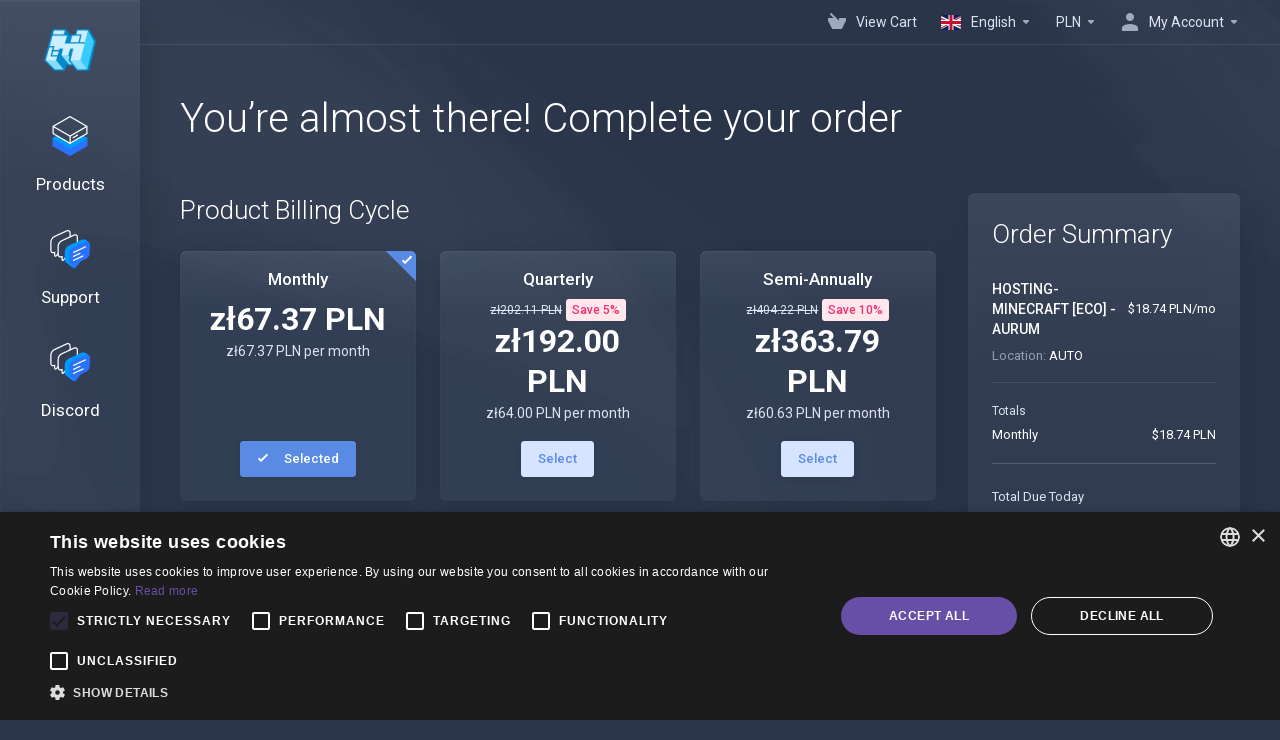

--- FILE ---
content_type: text/html; charset=utf-8
request_url: https://hosting-minecraft.eu/client/order.php?gid=minecraft%2F16&pid=16&currency=3
body_size: 41950
content:
    
    <!DOCTYPE html>
    <html lang="en" >
    <head>
        <meta charset="utf-8" />
        <meta http-equiv="X-UA-Compatible" content="IE=edge">
        <meta name="viewport" content="width=device-width, initial-scale=1.0, maximum-scale=1.0, user-scalable=0">
            <title>
                    One Step Order Form
         - Hosting-Minecraft.eu
    </title>
                                <link rel="shortcut icon" href="/client/templates/lagom2/assets/img/favicons/favicon.ico">
        <link rel="icon" sizes="16x16 32x32 64x64" href="/client/templates/lagom2/assets/img/favicons/favicon.ico">
        <link rel="icon" type="image/png" sizes="196x196" href="/client/templates/lagom2/assets/img/favicons/favicon-192.png">
        <link rel="icon" type="image/png" sizes="160x160" href="/client/templates/lagom2/assets/img/favicons/favicon-160.png">
        <link rel="icon" type="image/png" sizes="96x96" href="/client/templates/lagom2/assets/img/favicons/favicon-96.png">
        <link rel="icon" type="image/png" sizes="64x64" href="/client/templates/lagom2/assets/img/favicons/favicon-64.png">
        <link rel="icon" type="image/png" sizes="32x32" href="/client/templates/lagom2/assets/img/favicons/favicon-32.png">
        <link rel="icon" type="image/png" sizes="16x16" href="/client/templates/lagom2/assets/img/favicons/favicon-16.png">
        <link rel="apple-touch-icon" href="/client/templates/lagom2/assets/img/favicons/favicon-57.png">
        <link rel="apple-touch-icon" sizes="114x114" href="/client/templates/lagom2/assets/img/favicons/favicon-114.png">
        <link rel="apple-touch-icon" sizes="72x72" href="/client/templates/lagom2/assets/img/favicons/favicon-72.png">
        <link rel="apple-touch-icon" sizes="144x144" href="/client/templates/lagom2/assets/img/favicons/favicon-144.png">
        <link rel="apple-touch-icon" sizes="60x60" href="/client/templates/lagom2/assets/img/favicons/favicon-60.png">
        <link rel="apple-touch-icon" sizes="120x120" href="/client/templates/lagom2/assets/img/favicons/favicon-120.png">
        <link rel="apple-touch-icon" sizes="76x76" href="/client/templates/lagom2/assets/img/favicons/favicon-76.png">
        <link rel="apple-touch-icon" sizes="152x152" href="/client/templates/lagom2/assets/img/favicons/favicon-152.png">
        <link rel="apple-touch-icon" sizes="180x180" href="/client/templates/lagom2/assets/img/favicons/favicon-180.png">
        <meta name="msapplication-TileColor" content="#FFFFFF">
        <meta name="msapplication-TileImage" content="/client/templates/lagom2/assets/img/favicons/favicon-144.png">
        <meta name="msapplication-config" content="/client/templates/lagom2/assets/img/favicons/browserconfig.xml">
        
        <link rel='stylesheet' href='/client/templates/lagom2/core/styles/futuristic/assets/css/vars/minified.css?1742122009'>
    
                <link rel="stylesheet" href="/client/templates/lagom2/assets/css/theme.css?v=2.1.1">
                
        
        
            
        <link href="/client/modules/addons/LagomOrderForm/app/UI/Client/Templates/assets/css/order/lagom2/index.css?v=2.1.1" rel="stylesheet">
        
    
    <!-- HTML5 Shim and Respond.js IE8 support of HTML5 elements and media queries -->
    <!-- WARNING: Respond.js doesn't work if you view the page via file:// -->
    <!--[if lt IE 9]>
    <script src="https://oss.maxcdn.com/libs/html5shiv/3.7.0/html5shiv.js"></script>
    <script src="https://oss.maxcdn.com/libs/respond.js/1.4.2/respond.min.js"></script>
    <![endif]-->

        <script>
        var csrfToken = 'a3171fd20bf4e8b61f144a53114c34719d17dfe3',
            markdownGuide = 'Markdown Guide',
            locale = 'en',
            saved = 'saved',
            saving = 'autosaving',
            whmcsBaseUrl = "/client",
            requiredText = 'Required',
            recaptchaSiteKey = "";
    </script>
    <script src="/client/templates/lagom2/assets/js/tag_manager.js?v=2.1.1"></script>
        <script src="/client/templates/lagom2/assets/js/scripts.min.js?v=2.1.1"></script>
    <script src="/client/templates/lagom2/assets/js/core.min.js?v=2.1.1"></script>

        
                <script async src="https://www.googletagmanager.com/gtag/js?id=G-NWZYSZL5XM"></script>
<script>
  window.dataLayer = window.dataLayer || [];
  function gtag(){dataLayer.push(arguments);}
  gtag('js', new Date());
  gtag('config', 'G-NWZYSZL5XM');
</script>
<style>.nav-item-cart .nav-badge, .cart-btn .badge{display:none;}</style>
<script type="text/javascript">
    $(document).ready(function(){
        $('.nav-item-cart .nav-badge, .cart-btn .badge').remove();
    })
</script>
    <link rel="canonical" href="https://hosting-minecraft.eu/client/order.php?gid=minecraft%2F16"/>

    
<!-- Dynamic Template Compatibility -->
<!-- Please update your theme to include or have a comment on the following to negate dynamic inclusion -->
<link rel="stylesheet" type="text/css" href="/client/assets/css/fontawesome-all.min.css" />

</head>
    
    <body class="lagom lagom-not-portal lagom-layout-left lagom-futuristic" data-phone-cc-input="1">
        

            
    
    









                      

    <div class="app-nav app-nav-default">
        <div class="app-nav-header">
            <div class="container">
                <button class="app-nav-toggle navbar-toggle" type="button">
                    <span class="icon-bar"></span>
                    <span class="icon-bar"></span>
                    <span class="icon-bar"></span>
                    <span class="icon-bar"></span>
                </button>
                    
                                                                        
        
                    
            <a class="logo hidden-sm hidden-xs hidden-md" href="/client/index.php"><img src="/client/templates/lagom2/assets/img/logo/logo_small_inverse.1708015058.png" title="Hosting-Minecraft.eu" alt="Hosting-Minecraft.eu"/></a>
                    <a class="logo visible-xs visible-sm visible-md" href="/client/index.php"><img src="/client/templates/lagom2/assets/img/logo/logo_big_inverse.2072877890.png" title="Hosting-Minecraft.eu" alt="Hosting-Minecraft.eu"/></a>
                                    <ul class="top-nav">
                                   
                           
                           
                           
                                           
                                   
                                   
                                   
                            
            <li 
            menuItemName="View Cart" 
            class="  nav-item-cart"
            id="Secondary_Navbar-View_Cart"
                    >
                            <a 
                                            href="/client/cart.php?a=view"
                                                                            >
                                            <i class="fas fa-test lm lm-basket"></i>
                                                                <span class="item-text">View Cart</span>
                                        <span class="nav-badge badge badge-primary-faded hidden"><span></span></span>                                    </a>
                                            </li>
            <li 
            menuItemName="Language-715" 
            class="dropdown"
            id="Secondary_Navbar-Language-715"
            data-language-select        >
                            <a 
                                            class="dropdown-toggle" 
                        href="#" 
                        data-toggle="dropdown"
                                                                            >
                                            <span class="language-flag english"></span>
                                                                <span class="item-text">English</span>
                                                            <b class="ls ls-caret"></b>                </a>
                                                        <div class="dropdown-menu dropdown-language-search  dropdown-menu-right" >
        <input type="hidden" data-language-select-value value="English">
        <input type="hidden" data-language-select-backlink value="/client/order.php?gid=minecraft%2F16&amp;pid=16&amp;">
        <input type="hidden" data-language-select-lang value="Select">
        <div class="dropdown-header input-group align-center">
            <i class="input-group-icon lm lm-search"></i>
            <input class="form-control" placeholder="Search..." type="text" data-language-select-search>
        </div>
        <div class="nav-divider"></div>
        <div class="dropdown-menu-items has-scroll" data-language-select-list>
                    <div class="dropdown-menu-item active" data-value="english" data-language="English">
                <a href="/client/order.php?gid=minecraft%2F16&amp;pid=16&amp;language=english">
                    <span class="language-flag english"></span>
                    <span class="language-text">English</span>
                </a>
            </div>
                    <div class="dropdown-menu-item " data-value="french" data-language="Français">
                <a href="/client/order.php?gid=minecraft%2F16&amp;pid=16&amp;language=french">
                    <span class="language-flag french"></span>
                    <span class="language-text">Français</span>
                </a>
            </div>
                    <div class="dropdown-menu-item " data-value="german" data-language="Deutsch">
                <a href="/client/order.php?gid=minecraft%2F16&amp;pid=16&amp;language=german">
                    <span class="language-flag german"></span>
                    <span class="language-text">Deutsch</span>
                </a>
            </div>
                    <div class="dropdown-menu-item " data-value="polish" data-language="Polski">
                <a href="/client/order.php?gid=minecraft%2F16&amp;pid=16&amp;language=polish">
                    <span class="language-flag polish"></span>
                    <span class="language-text">Polski</span>
                </a>
            </div>
                    <div class="dropdown-menu-item " data-value="slovak" data-language="Slovenčina">
                <a href="/client/order.php?gid=minecraft%2F16&amp;pid=16&amp;language=slovak">
                    <span class="language-flag slovak"></span>
                    <span class="language-text">Slovenčina</span>
                </a>
            </div>
                    <div class="dropdown-menu-item " data-value="spanish" data-language="Español">
                <a href="/client/order.php?gid=minecraft%2F16&amp;pid=16&amp;language=spanish">
                    <span class="language-flag spanish"></span>
                    <span class="language-text">Español</span>
                </a>
            </div>
                    <div class="dropdown-menu-item " data-value="ukranian" data-language="Українська">
                <a href="/client/order.php?gid=minecraft%2F16&amp;pid=16&amp;language=ukranian">
                    <span class="language-flag ukranian"></span>
                    <span class="language-text">Українська</span>
                </a>
            </div>
                </div>
        <div class="dropdown-menu-item dropdown-menu-no-data">
            <span class="text-info text-large">
                No Records Found
            </span>
        </div>                  
    </div>
                    </li>
            <li 
            menuItemName="Currencies-716" 
            class="dropdown  nav-item-currency"
            id="Secondary_Navbar-Currencies-716"
                    >
                            <a 
                                            class="dropdown-toggle" 
                        href="#" 
                        data-toggle="dropdown"
                                                                            >
                                                                <span class="item-text">PLN</span>
                                                            <b class="ls ls-caret"></b>                </a>
                                                        <div class="dropdown-menu dropdown-menu-right">
        <div class="dropdown-menu-items has-scroll">
                            <div class="dropdown-menu-item ">
                    <a href="/client/order.php?gid=minecraft%2F16&amp;pid=16&amp;currency=1">
                        <span>EUR</span>
                    </a>
                </div>
                            <div class="dropdown-menu-item ">
                    <a href="/client/order.php?gid=minecraft%2F16&amp;pid=16&amp;currency=2">
                        <span>USD</span>
                    </a>
                </div>
                            <div class="dropdown-menu-item active">
                    <a href="/client/order.php?gid=minecraft%2F16&amp;pid=16&amp;currency=3">
                        <span>PLN</span>
                    </a>
                </div>
                            <div class="dropdown-menu-item ">
                    <a href="/client/order.php?gid=minecraft%2F16&amp;pid=16&amp;currency=4">
                        <span>GBP</span>
                    </a>
                </div>
                    </div>                 
    </div>
        
                    </li>
            <li 
            menuItemName="Account" 
            class="dropdown  my-account"
            id="Secondary_Navbar-Account"
                    >
                            <a 
                                            class="dropdown-toggle" 
                        href="#" 
                        data-toggle="dropdown"
                                                                            >
                                                                        <i class="fas fa-test lm lm-user"></i>
                                                                                                                    <span class="item-text">My Account</span>
                                                                                    <b class="ls ls-caret"></b>                </a>
                                                    <ul class="dropdown-menu has-scroll  ">
                                                                                      
                        <li menuItemName="Login" class=" " id="Secondary_Navbar-Account-Login">
                                                            <a href="/client/login.php">
                                                                            <i class="fas fa-test lm lm-user"></i>
                                                                        Login
                                                                    </a>
                                                                                </li>
                                                                                          
                        <li menuItemName="Register" class=" " id="Secondary_Navbar-Account-Register">
                                                            <a href="/client/register.php">
                                                                            <i class="fas fa-test ls ls-sign-in"></i>
                                                                        Register
                                                                    </a>
                                                                                </li>
                                                                                          
                        <li menuItemName="Divider-720" class="nav-divider " id="Secondary_Navbar-Account-Divider-720">
                                                            -----
                                                                                </li>
                                                                                          
                        <li menuItemName="Forgot Password?" class=" " id="Secondary_Navbar-Account-Forgot_Password?">
                                                            <a href="/client/index.php?rp=/password/reset">
                                                                            <i class="fas fa-test ls ls-refresh"></i>
                                                                        Forgot Password?
                                                                    </a>
                                                                                </li>
                                                            </ul>
                    </li>
        </ul>
                </div>
        </div>
            <div class="app-nav-menu" id="main-menu">
        <div class="container">
                        <ul class="menu menu-primary" data-nav>
                                   
                                           
                                   
                                   
                                   
                                   
                                   
                                       
                                           
                                   
                                   
                                       
                
            <li 
            menuItemName="footer_extended.products" 
            class="dropdown"
            id="Primary_Navbar-footer_extended.products"
                    >
                            <a 
                                            class="dropdown-toggle" 
                        href="#" 
                        data-toggle="dropdown"
                                                                            >
                                            <svg class="svg-icon {if $onDark}svg-icon-on-dark{/if}"  xmlns="http://www.w3.org/2000/svg" xmlns:xlink="http://www.w3.org/1999/xlink" x="0px" y="0px" width="64px" height="64px" viewBox="0 0 64 64" style="enable-background:new 0 0 64 64;" xml:space="preserve">
<polygon class="svg-icon-prime svg-icon-stroke" points="59,47.4 59,36.2 32,48 5,36.2 5,47.4 32,63 "/>
<polygon class="svg-icon-prime-l svg-icon-stroke" points="32,44.3 11.2,32.3 5,35.9 32,51.5 59,35.9 52.8,32.3 "/>
<line class="svg-icon-outline-s" x1="32" y1="32.7" x2="32" y2="43.2"/>
<polyline class="svg-icon-outline-s" points="5.5,16.9 32,32.2 58.5,16.9 "/>
<polygon class="svg-icon-outline-s" points="5,16.6 5,28.1 32,43.7 59,28.1 59,16.6 32,1 "/>
<line class="svg-icon-outline-s" x1="37" y1="34.8" x2="44" y2="30.7"/>
</svg>
                                                                <span class="item-text">Products</span>
                                                            <b class="ls ls-caret"></b>                </a>
                                                    <ul class="dropdown-menu has-scroll  ">
                                            <li class="dropdown-header">Products</li>
                                                                                      
                        <li menuItemName="HOSTING-MINECRAFT [PERFORMANCE]" class=" " id="Primary_Navbar-footer_extended.products-HOSTING-MINECRAFT_[PERFORMANCE]">
                                                            <a href="/client/index.php?rp=/store/hosting-minecraft-performance">
                                                                            <i class="fas fa-ticket ls ls-box"></i>
                                                                        HOSTING-MINECRAFT [PERFORMANCE]
                                                                    </a>
                                                                                </li>
                                                                                          
                        <li menuItemName="HOSTING-MINECRAFT [ECO]" class=" " id="Primary_Navbar-footer_extended.products-HOSTING-MINECRAFT_[ECO]">
                                                            <a href="/client/index.php?rp=/store/minecraft">
                                                                            <i class="fas fa-ticket ls ls-box"></i>
                                                                        HOSTING-MINECRAFT [ECO]
                                                                    </a>
                                                                                </li>
                                                                                          
                        <li menuItemName="HOSTING BEDROCK" class=" " id="Primary_Navbar-footer_extended.products-HOSTING_BEDROCK">
                                                            <a href="/client/index.php?rp=/store/hosting-bedrock">
                                                                            <i class="fas fa-ticket ls ls-box"></i>
                                                                        HOSTING BEDROCK
                                                                    </a>
                                                                                </li>
                                                                                          
                        <li menuItemName="VPS Ryzen 9 [3900]" class=" " id="Primary_Navbar-footer_extended.products-VPS_Ryzen_9_[3900]">
                                                            <a href="/client/index.php?rp=/store/vps-hosting">
                                                                            <i class="fas fa-ticket ls ls-hosting"></i>
                                                                        VPS Ryzen 9 [3900]
                                                                    </a>
                                                                                </li>
                                                                                          
                        <li menuItemName="VPS Ryzen 9 [7950X3D]" class=" " id="Primary_Navbar-footer_extended.products-VPS_Ryzen_9_[7950X3D]">
                                                            <a href="/client/index.php?rp=/store/vps-ryzen-9-7950x3d">
                                                                            <i class="fas fa-ticket ls ls-hosting"></i>
                                                                        VPS Ryzen 9 [7950X3D]
                                                                    </a>
                                                                                </li>
                                                                                          
                        <li menuItemName="PROXY SERVER" class=" " id="Primary_Navbar-footer_extended.products-PROXY_SERVER">
                                                            <a href="/client/index.php?rp=/store/proxy-server">
                                                                            <i class="fas fa-ticket ls ls-box"></i>
                                                                        PROXY SERVER
                                                                    </a>
                                                                                </li>
                                                            </ul>
                    </li>
            <li 
            menuItemName="Support" 
            class="dropdown"
            id="Primary_Navbar-Support"
                    >
                            <a 
                                            class="dropdown-toggle" 
                        href="#" 
                        data-toggle="dropdown"
                                                                            >
                                            <svg  class="svg-icon {if $onDark}svg-icon-on-dark{/if}" width="64" height="64" viewBox="0 0 64 64" fill="none" xmlns="http://www.w3.org/2000/svg">
    <path class="svg-icon-outline-s" d="M13.1148 27.5496C13.1148 25.922 13.702 24.0903 14.7472 22.4575C15.7924 20.8247 17.21 19.5247 18.6881 18.8432L38.2908 9.80629C39.7688 9.12487 41.1864 9.11793 42.2316 9.787C43.2769 10.4561 43.8641 11.7464 43.8641 13.374V26.4946C43.8641 28.1222 43.2769 29.9538 42.2316 31.5866C41.1864 33.2193 39.7688 34.5195 38.2908 35.2009L30.3321 38.8698L21.9913 49.1974C20.8459 50.616 19.2646 50.4425 19.2646 48.8986V43.972L18.6881 44.2378C17.21 44.9192 15.7924 44.9262 14.7472 44.2571C13.702 43.5881 13.1148 42.2977 13.1148 40.6701V27.5496Z"/>
    <path class="svg-icon-outline-s dashed-40" d="M32.1611 12.5133V6.64023C32.1611 5.01259 31.5739 3.72231 30.5286 3.05323C29.4834 2.38416 28.0658 2.3911 26.5878 3.07253L6.98511 12.1095C5.50697 12.7909 4.08938 14.091 3.04419 15.7237C1.99899 17.3565 1.4118 19.1882 1.4118 20.8158V33.9363C1.4118 35.5639 1.99899 36.8543 3.04419 37.5233C4.08938 38.1924 5.50697 38.1854 6.98511 37.504L7.56165 37.2382V42.1648C7.56165 43.7088 9.14292 43.8822 10.2883 42.4636L12.8925 39.6738"/>
    <path class="svg-icon-prime-l svg-icon-stroke" d="M26.3246 31.1608C25.2825 32.7888 24.697 34.6151 24.697 36.238V49.3202C24.697 50.9431 25.2825 52.2296 26.3246 52.8967C27.3668 53.5638 29.1827 54.5099 30.254 55.701C30.5095 55.985 30.5633 56.1603 30.8064 56.4592C31.1581 56.8916 31.0031 56.8673 32.4671 57.7974C33.9311 58.7275 38.6214 61.7522 38.6214 61.7522L40.8473 47.8096L56.5439 39.8214C58.0177 39.142 59.4312 37.8457 60.4733 36.2177C61.5155 34.5897 62.5113 32.7798 62.5113 31.1569L62.3705 23.5844C61.8264 21.464 56.8214 18.0753 54.5267 17.6004C53.6723 17.4235 51.911 17.6004 49.7994 18.5466L30.254 27.5571C28.7802 28.2365 27.3668 29.5328 26.3246 31.1608Z"/>
    <path class="svg-icon-prime svg-icon-stroke" d="M31.9288 39.321C31.9288 37.6981 32.5142 35.8718 33.5564 34.2438C34.5985 32.6158 36.012 31.3195 37.4858 30.6401L57.0311 21.6296C58.5049 20.9501 59.9184 20.9432 60.9605 21.6103C62.0027 22.2774 62.5881 23.564 62.5881 25.1868V38.269C62.5881 39.8919 62.0027 41.7182 60.9605 43.3462C59.9184 44.9742 58.5049 46.2705 57.0311 46.9499L49.0957 50.6082L40.7794 60.9055C39.6373 62.3199 38.0606 62.1471 38.0606 60.6076V55.6954L37.4858 55.9605C36.012 56.6399 34.5985 56.6468 33.5564 55.9797C32.5142 55.3126 31.9288 54.0261 31.9288 52.4032V39.321Z"/>
    <path class="svg-icon-outline-i" d="M37.7524 37.3866L56.6174 28.6221"/>
    <path class="svg-icon-outline-i" d="M37.7524 43.6824L47.7968 39.0159"/>
    <path class="svg-icon-outline-i" d="M37.7524 50.1659L52.8171 43.167"/>
</svg>
                                                                <span class="item-text">Support</span>
                                                            <b class="ls ls-caret"></b>                </a>
                                                    <ul class="dropdown-menu has-scroll  ">
                                            <li class="dropdown-header">Support</li>
                                                                                      
                        <li menuItemName="Contact Us" class=" " id="Primary_Navbar-Support-Contact_Us">
                                                            <a href="/client/contact.php">
                                                                            <i class="fas fa-test ls ls-chat-clouds"></i>
                                                                        Contact Us
                                                                    </a>
                                                                                </li>
                                                                                          
                        <li menuItemName="Knowledgebase" class=" " id="Primary_Navbar-Support-Knowledgebase">
                                                            <a href="/client/index.php?rp=/knowledgebase">
                                                                            <i class="fas fa-test ls ls-document-info"></i>
                                                                        Knowledgebase
                                                                    </a>
                                                                                </li>
                                                                                          
                        <li menuItemName="News" class=" " id="Primary_Navbar-Support-News">
                                                            <a href="/client/index.php?rp=/announcements">
                                                                            <i class="fas fa-test ls ls-document"></i>
                                                                        News
                                                                    </a>
                                                                                </li>
                                                            </ul>
                    </li>
            <li 
            menuItemName="Discord" 
            class=""
            id="Primary_Navbar-Discord"
                    >
                            <a 
                                            href="https://discord.gg/zh2HZKqg6X"
                                         target="_blank"                                    >
                                            <svg  class="svg-icon {if $onDark}svg-icon-on-dark{/if}" width="64" height="64" viewBox="0 0 64 64" fill="none" xmlns="http://www.w3.org/2000/svg">
    <path class="svg-icon-outline-s" d="M13.1148 27.5496C13.1148 25.922 13.702 24.0903 14.7472 22.4575C15.7924 20.8247 17.21 19.5247 18.6881 18.8432L38.2908 9.80629C39.7688 9.12487 41.1864 9.11793 42.2316 9.787C43.2769 10.4561 43.8641 11.7464 43.8641 13.374V26.4946C43.8641 28.1222 43.2769 29.9538 42.2316 31.5866C41.1864 33.2193 39.7688 34.5195 38.2908 35.2009L30.3321 38.8698L21.9913 49.1974C20.8459 50.616 19.2646 50.4425 19.2646 48.8986V43.972L18.6881 44.2378C17.21 44.9192 15.7924 44.9262 14.7472 44.2571C13.702 43.5881 13.1148 42.2977 13.1148 40.6701V27.5496Z"/>
    <path class="svg-icon-outline-s dashed-40" d="M32.1611 12.5133V6.64023C32.1611 5.01259 31.5739 3.72231 30.5286 3.05323C29.4834 2.38416 28.0658 2.3911 26.5878 3.07253L6.98511 12.1095C5.50697 12.7909 4.08938 14.091 3.04419 15.7237C1.99899 17.3565 1.4118 19.1882 1.4118 20.8158V33.9363C1.4118 35.5639 1.99899 36.8543 3.04419 37.5233C4.08938 38.1924 5.50697 38.1854 6.98511 37.504L7.56165 37.2382V42.1648C7.56165 43.7088 9.14292 43.8822 10.2883 42.4636L12.8925 39.6738"/>
    <path class="svg-icon-prime-l svg-icon-stroke" d="M26.3246 31.1608C25.2825 32.7888 24.697 34.6151 24.697 36.238V49.3202C24.697 50.9431 25.2825 52.2296 26.3246 52.8967C27.3668 53.5638 29.1827 54.5099 30.254 55.701C30.5095 55.985 30.5633 56.1603 30.8064 56.4592C31.1581 56.8916 31.0031 56.8673 32.4671 57.7974C33.9311 58.7275 38.6214 61.7522 38.6214 61.7522L40.8473 47.8096L56.5439 39.8214C58.0177 39.142 59.4312 37.8457 60.4733 36.2177C61.5155 34.5897 62.5113 32.7798 62.5113 31.1569L62.3705 23.5844C61.8264 21.464 56.8214 18.0753 54.5267 17.6004C53.6723 17.4235 51.911 17.6004 49.7994 18.5466L30.254 27.5571C28.7802 28.2365 27.3668 29.5328 26.3246 31.1608Z"/>
    <path class="svg-icon-prime svg-icon-stroke" d="M31.9288 39.321C31.9288 37.6981 32.5142 35.8718 33.5564 34.2438C34.5985 32.6158 36.012 31.3195 37.4858 30.6401L57.0311 21.6296C58.5049 20.9501 59.9184 20.9432 60.9605 21.6103C62.0027 22.2774 62.5881 23.564 62.5881 25.1868V38.269C62.5881 39.8919 62.0027 41.7182 60.9605 43.3462C59.9184 44.9742 58.5049 46.2705 57.0311 46.9499L49.0957 50.6082L40.7794 60.9055C39.6373 62.3199 38.0606 62.1471 38.0606 60.6076V55.6954L37.4858 55.9605C36.012 56.6399 34.5985 56.6468 33.5564 55.9797C32.5142 55.3126 31.9288 54.0261 31.9288 52.4032V39.321Z"/>
    <path class="svg-icon-outline-i" d="M37.7524 37.3866L56.6174 28.6221"/>
    <path class="svg-icon-outline-i" d="M37.7524 43.6824L47.7968 39.0159"/>
    <path class="svg-icon-outline-i" d="M37.7524 50.1659L52.8171 43.167"/>
</svg>
                                                                <span class="item-text">Discord</span>
                                                                            </a>
                                            </li>
                </ul>
        </div>
    </div>
    </div>


<div class="app-main app-main-order">
            <div class="main-top">
            <div class="container">
                    <ul class="top-nav">
                                   
                           
                           
                           
                                           
                                   
                                   
                                   
                            
            <li 
            menuItemName="View Cart" 
            class="  nav-item-cart"
            id="Secondary_Navbar-View_Cart"
                    >
                            <a 
                                            href="/client/cart.php?a=view"
                                                                            >
                                            <i class="fas fa-test lm lm-basket"></i>
                                                                <span class="item-text">View Cart</span>
                                        <span class="nav-badge badge badge-primary-faded hidden"><span></span></span>                                    </a>
                                            </li>
            <li 
            menuItemName="Language-715" 
            class="dropdown"
            id="Secondary_Navbar-Language-715"
            data-language-select        >
                            <a 
                                            class="dropdown-toggle" 
                        href="#" 
                        data-toggle="dropdown"
                                                                            >
                                            <span class="language-flag english"></span>
                                                                <span class="item-text">English</span>
                                                            <b class="ls ls-caret"></b>                </a>
                                                        <div class="dropdown-menu dropdown-language-search  dropdown-menu-right" >
        <input type="hidden" data-language-select-value value="English">
        <input type="hidden" data-language-select-backlink value="/client/order.php?gid=minecraft%2F16&amp;pid=16&amp;">
        <input type="hidden" data-language-select-lang value="Select">
        <div class="dropdown-header input-group align-center">
            <i class="input-group-icon lm lm-search"></i>
            <input class="form-control" placeholder="Search..." type="text" data-language-select-search>
        </div>
        <div class="nav-divider"></div>
        <div class="dropdown-menu-items has-scroll" data-language-select-list>
                    <div class="dropdown-menu-item active" data-value="english" data-language="English">
                <a href="/client/order.php?gid=minecraft%2F16&amp;pid=16&amp;language=english">
                    <span class="language-flag english"></span>
                    <span class="language-text">English</span>
                </a>
            </div>
                    <div class="dropdown-menu-item " data-value="french" data-language="Français">
                <a href="/client/order.php?gid=minecraft%2F16&amp;pid=16&amp;language=french">
                    <span class="language-flag french"></span>
                    <span class="language-text">Français</span>
                </a>
            </div>
                    <div class="dropdown-menu-item " data-value="german" data-language="Deutsch">
                <a href="/client/order.php?gid=minecraft%2F16&amp;pid=16&amp;language=german">
                    <span class="language-flag german"></span>
                    <span class="language-text">Deutsch</span>
                </a>
            </div>
                    <div class="dropdown-menu-item " data-value="polish" data-language="Polski">
                <a href="/client/order.php?gid=minecraft%2F16&amp;pid=16&amp;language=polish">
                    <span class="language-flag polish"></span>
                    <span class="language-text">Polski</span>
                </a>
            </div>
                    <div class="dropdown-menu-item " data-value="slovak" data-language="Slovenčina">
                <a href="/client/order.php?gid=minecraft%2F16&amp;pid=16&amp;language=slovak">
                    <span class="language-flag slovak"></span>
                    <span class="language-text">Slovenčina</span>
                </a>
            </div>
                    <div class="dropdown-menu-item " data-value="spanish" data-language="Español">
                <a href="/client/order.php?gid=minecraft%2F16&amp;pid=16&amp;language=spanish">
                    <span class="language-flag spanish"></span>
                    <span class="language-text">Español</span>
                </a>
            </div>
                    <div class="dropdown-menu-item " data-value="ukranian" data-language="Українська">
                <a href="/client/order.php?gid=minecraft%2F16&amp;pid=16&amp;language=ukranian">
                    <span class="language-flag ukranian"></span>
                    <span class="language-text">Українська</span>
                </a>
            </div>
                </div>
        <div class="dropdown-menu-item dropdown-menu-no-data">
            <span class="text-info text-large">
                No Records Found
            </span>
        </div>                  
    </div>
                    </li>
            <li 
            menuItemName="Currencies-716" 
            class="dropdown  nav-item-currency"
            id="Secondary_Navbar-Currencies-716"
                    >
                            <a 
                                            class="dropdown-toggle" 
                        href="#" 
                        data-toggle="dropdown"
                                                                            >
                                                                <span class="item-text">PLN</span>
                                                            <b class="ls ls-caret"></b>                </a>
                                                        <div class="dropdown-menu dropdown-menu-right">
        <div class="dropdown-menu-items has-scroll">
                            <div class="dropdown-menu-item ">
                    <a href="/client/order.php?gid=minecraft%2F16&amp;pid=16&amp;currency=1">
                        <span>EUR</span>
                    </a>
                </div>
                            <div class="dropdown-menu-item ">
                    <a href="/client/order.php?gid=minecraft%2F16&amp;pid=16&amp;currency=2">
                        <span>USD</span>
                    </a>
                </div>
                            <div class="dropdown-menu-item active">
                    <a href="/client/order.php?gid=minecraft%2F16&amp;pid=16&amp;currency=3">
                        <span>PLN</span>
                    </a>
                </div>
                            <div class="dropdown-menu-item ">
                    <a href="/client/order.php?gid=minecraft%2F16&amp;pid=16&amp;currency=4">
                        <span>GBP</span>
                    </a>
                </div>
                    </div>                 
    </div>
        
                    </li>
            <li 
            menuItemName="Account" 
            class="dropdown  my-account"
            id="Secondary_Navbar-Account"
                    >
                            <a 
                                            class="dropdown-toggle" 
                        href="#" 
                        data-toggle="dropdown"
                                                                            >
                                                                        <i class="fas fa-test lm lm-user"></i>
                                                                                                                    <span class="item-text">My Account</span>
                                                                                    <b class="ls ls-caret"></b>                </a>
                                                    <ul class="dropdown-menu has-scroll  ">
                                                                                      
                        <li menuItemName="Login" class=" " id="Secondary_Navbar-Account-Login">
                                                            <a href="/client/login.php">
                                                                            <i class="fas fa-test lm lm-user"></i>
                                                                        Login
                                                                    </a>
                                                                                </li>
                                                                                          
                        <li menuItemName="Register" class=" " id="Secondary_Navbar-Account-Register">
                                                            <a href="/client/register.php">
                                                                            <i class="fas fa-test ls ls-sign-in"></i>
                                                                        Register
                                                                    </a>
                                                                                </li>
                                                                                          
                        <li menuItemName="Divider-720" class="nav-divider " id="Secondary_Navbar-Account-Divider-720">
                                                            -----
                                                                                </li>
                                                                                          
                        <li menuItemName="Forgot Password?" class=" " id="Secondary_Navbar-Account-Forgot_Password?">
                                                            <a href="/client/index.php?rp=/password/reset">
                                                                            <i class="fas fa-test ls ls-refresh"></i>
                                                                        Forgot Password?
                                                                    </a>
                                                                                </li>
                                                            </ul>
                    </li>
        </ul>
                </div>
        </div>
                         
                    

<div id="lagom-one-step-order">
    <div class="message message-lg message-no-data message-fullscreen" id="one-page-order-init-loader" data-order-loader>
        <div id="lottie">
            <div id="lottie-main-animation"></div>
        </div>
        <span class="message-text message--loading-order">
            You&rsquo;re almost there! We&rsquo;re loading your order.
            <span class="message-subtext">
                Please be patient we&rsquo;re loading product configuration.
            </span>
        </span>
    </div>
</div>

            <!-- TrustBox widget - Micro Review Count -->
<!--<div class="trustpilot-widget" data-locale="en-US" data-template-id="5419b6a8b0d04a076446a9ad" data-businessunit-id="64371d8040dd867d9b2baacf" data-style-height="24px" data-style-width="100%" data-theme="dark" data-min-review-count="0" data-style-alignment="center">-->
<!--  <a href="https://www.trustpilot.com/review/hosting-minecraft.eu" target="_blank" rel="noopener">Trustpilot</a>-->
<!--</div>-->
<!-- End TrustBox widget -->
        
    









                        
    
    
            <div class="main-footer main-footer-extended">
                        <div class="footer-top">
                <div class="container">
                    <div class="footer-company">
                        <div class="footer-company-intro">
                                
                                            
                    
            <a class="footer-company-logo logo" href="/client/index.php"><img src="/client/templates/lagom2/assets/img/logo/logo_big_inverse.2072877890.png" title="Hosting-Minecraft.eu" alt="Hosting-Minecraft.eu"/></a>
                  
                            <p class="footer-company-desc">Get in touch with us!</p>
                        </div>
                                            </div>
                                            <div class="footer-site-map">
                            <div class="row">
                                                                    <div class="footer-col  col-md-6">
                                                                                    <h3 class="footer-title collapsed" data-toggle="collapse" data-target="#footer-nav-0" aria-expanded="false" aria-controls="footer-nav-0">
                                                                                                Products                                                <i class="footer-icon">
                                                    <svg width="18" height="11" viewBox="0 0 18 11" fill="none" xmlns="http://www.w3.org/2000/svg">
                                                        <path d="M9.21 10.01H8.79C8.66 10.01 8.53 9.96 8.44 9.86L0.14 1.57C0.04 1.48 0 1.34 0 1.22C0 1.1 0.05 0.97 0.15 0.87L0.86 0.16C1.06 -0.0400002 1.37 -0.0400002 1.57 0.16L9 7.6L16.43 0.15C16.63 -0.05 16.94 -0.05 17.14 0.15L17.85 0.86C18.05 1.06 18.05 1.37 17.85 1.57L9.56 9.86C9.47 9.95 9.34 10.01 9.21 10.01Z" fill="#B9BDC5"/>
                                                    </svg>
                                                </i>
                                            </h3>
                                            <ul class="footer-nav collapse" id="footer-nav-0">
                                                                                                    <li>
                                                        <a href="/client/index.php?rp=/store/hosting-minecraft-performance" class="nav-link " >
                                                                                                                        <span>HOSTING-MINECRAFT [PERFORMANCE]</span>                                                        </a>
                                                    </li>
                                                                                                    <li>
                                                        <a href="/client/index.php?rp=/store/minecraft" class="nav-link " >
                                                                                                                        <span>HOSTING-MINECRAFT [ECO]</span>                                                        </a>
                                                    </li>
                                                                                                    <li>
                                                        <a href="/client/index.php?rp=/store/hosting-bedrock" class="nav-link " >
                                                                                                                        <span>HOSTING BEDROCK</span>                                                        </a>
                                                    </li>
                                                                                                    <li>
                                                        <a href="/client/index.php?rp=/store/vps-hosting" class="nav-link " >
                                                                                                                        <span>VPS Ryzen 9 [3900]</span>                                                        </a>
                                                    </li>
                                                                                                    <li>
                                                        <a href="/client/index.php?rp=/store/vps-ryzen-9-7950x3d" class="nav-link " >
                                                                                                                        <span>VPS Ryzen 9 [7950X3D]</span>                                                        </a>
                                                    </li>
                                                                                                    <li>
                                                        <a href="/client/index.php?rp=/store/proxy-server" class="nav-link " >
                                                                                                                        <span>PROXY SERVER</span>                                                        </a>
                                                    </li>
                                                                                            </ul>
                                                                            </div>
                                                                    <div class="footer-col  col-md-6">
                                                                                    <h3 class="footer-title collapsed" data-toggle="collapse" data-target="#footer-nav-1" aria-expanded="false" aria-controls="footer-nav-1">
                                                                                                Support                                                <i class="footer-icon">
                                                    <svg width="18" height="11" viewBox="0 0 18 11" fill="none" xmlns="http://www.w3.org/2000/svg">
                                                        <path d="M9.21 10.01H8.79C8.66 10.01 8.53 9.96 8.44 9.86L0.14 1.57C0.04 1.48 0 1.34 0 1.22C0 1.1 0.05 0.97 0.15 0.87L0.86 0.16C1.06 -0.0400002 1.37 -0.0400002 1.57 0.16L9 7.6L16.43 0.15C16.63 -0.05 16.94 -0.05 17.14 0.15L17.85 0.86C18.05 1.06 18.05 1.37 17.85 1.57L9.56 9.86C9.47 9.95 9.34 10.01 9.21 10.01Z" fill="#B9BDC5"/>
                                                    </svg>
                                                </i>
                                            </h3>
                                            <ul class="footer-nav collapse" id="footer-nav-1">
                                                                                                    <li>
                                                        <a href="/client/contact.php" class="nav-link " >
                                                                                                                        <span>Contact Us</span>                                                        </a>
                                                    </li>
                                                                                                    <li>
                                                        <a href="/client/index.php?rp=/announcements" class="nav-link " >
                                                                                                                        <span>News</span>                                                        </a>
                                                    </li>
                                                                                                    <li>
                                                        <a href="/client/index.php?rp=/knowledgebase" class="nav-link " >
                                                                                                                        <span>Knowledgebase</span>                                                        </a>
                                                    </li>
                                                                                                    <li>
                                                        <a href="/client/affiliates.php" class="nav-link " >
                                                                                                                        <span>Affiliates</span>                                                        </a>
                                                    </li>
                                                                                            </ul>
                                                                            </div>
                                                            </div>
                        </div>
                      
                </div>
            </div>
                        <div class="footer-bottom">
                <div class="container">
                    <div class="footer-copyright">Copyright &copy; 2025 Hosting-Minecraft.eu. All Rights Reserved.</div>
                                            <ul class="footer-nav footer-nav-h">
                                                            <li  class="dropdown dropup" data-language-select>
                                    <a  data-toggle="dropdown" href="" >
                                                                                                                            <span class="language-flag english"></span><spam>English</span>
                                                                                                                            <b class="ls ls-caret"></b>
                                                                            </a>
                                                                                <div class="dropdown-menu dropdown-language-search  dropdown-menu-right" >
        <input type="hidden" data-language-select-value value="English">
        <input type="hidden" data-language-select-backlink value="/client/order.php?gid=minecraft%2F16&amp;pid=16&amp;">
        <input type="hidden" data-language-select-lang value="Select">
        <div class="dropdown-header input-group align-center">
            <i class="input-group-icon lm lm-search"></i>
            <input class="form-control" placeholder="Search..." type="text" data-language-select-search>
        </div>
        <div class="nav-divider"></div>
        <div class="dropdown-menu-items has-scroll" data-language-select-list>
                    <div class="dropdown-menu-item active" data-value="english" data-language="English">
                <a href="/client/order.php?gid=minecraft%2F16&amp;pid=16&amp;language=english">
                    <span class="language-flag english"></span>
                    <span class="language-text">English</span>
                </a>
            </div>
                    <div class="dropdown-menu-item " data-value="french" data-language="Français">
                <a href="/client/order.php?gid=minecraft%2F16&amp;pid=16&amp;language=french">
                    <span class="language-flag french"></span>
                    <span class="language-text">Français</span>
                </a>
            </div>
                    <div class="dropdown-menu-item " data-value="german" data-language="Deutsch">
                <a href="/client/order.php?gid=minecraft%2F16&amp;pid=16&amp;language=german">
                    <span class="language-flag german"></span>
                    <span class="language-text">Deutsch</span>
                </a>
            </div>
                    <div class="dropdown-menu-item " data-value="polish" data-language="Polski">
                <a href="/client/order.php?gid=minecraft%2F16&amp;pid=16&amp;language=polish">
                    <span class="language-flag polish"></span>
                    <span class="language-text">Polski</span>
                </a>
            </div>
                    <div class="dropdown-menu-item " data-value="slovak" data-language="Slovenčina">
                <a href="/client/order.php?gid=minecraft%2F16&amp;pid=16&amp;language=slovak">
                    <span class="language-flag slovak"></span>
                    <span class="language-text">Slovenčina</span>
                </a>
            </div>
                    <div class="dropdown-menu-item " data-value="spanish" data-language="Español">
                <a href="/client/order.php?gid=minecraft%2F16&amp;pid=16&amp;language=spanish">
                    <span class="language-flag spanish"></span>
                    <span class="language-text">Español</span>
                </a>
            </div>
                    <div class="dropdown-menu-item " data-value="ukranian" data-language="Українська">
                <a href="/client/order.php?gid=minecraft%2F16&amp;pid=16&amp;language=ukranian">
                    <span class="language-flag ukranian"></span>
                    <span class="language-text">Українська</span>
                </a>
            </div>
                </div>
        <div class="dropdown-menu-item dropdown-menu-no-data">
            <span class="text-info text-large">
                No Records Found
            </span>
        </div>                  
    </div>
                                                                                                        </li>
                                                            <li  >
                                    <a   href="#" >
                                                                                    <i class="lm lm-go-top"></i>
                                                                                                                                                            </a>
                                                                                                        </li>
                                                    </ul>
                                    </div>
            </div>
        </div>
    </div>     
        <div id="fullpage-overlay" class="hidden">
        <div class="outer-wrapper">
            <div class="inner-wrapper">
                <img src="/client/assets/img/overlay-spinner.svg">
                <br>
                <span class="msg"></span>
            </div>
        </div>
    </div>
    <div class="modal system-modal fade" id="modalAjax" tabindex="-1" role="dialog" aria-hidden="true" style="display: none">
        <div class="modal-dialog">
            <div class="modal-content">
                <div class="modal-header">
                    <button type="button" class="close" data-dismiss="modal" aria-label="Close"><i class="lm lm-close"></i></button>
                    <h5 class="modal-title"></h5>
                </div>
                <div class="modal-body">
                    <div class="loader">
                         
    <div class="spinner ">
        <div class="rect1"></div>
        <div class="rect2"></div>
        <div class="rect3"></div>
        <div class="rect4"></div>
        <div class="rect5"></div>
    </div>
                         </div>
                </div>
                <div class="modal-footer">
                    <button type="button" class="btn btn-primary modal-submit">
                        Submit
                    </button>
                    <button type="button" class="btn btn-default" data-dismiss="modal">
                    Close
                    </button>
                </div>
            </div>
        </div>
    </div>

        <form action="#" id="frmGeneratePassword" class="form-horizontal">
    <div class="modal fade" id="modalGeneratePassword" style="display: none">
        <div class="modal-dialog">
            <div class="modal-content">
                <div class="modal-header">
                    <button type="button" class="close" data-dismiss="modal" aria-label="Close"><i class="lm lm-close"></i></button>
                    <h5 class="modal-title">
                        Generate Password
                    </h5>
                </div>
                <div class="modal-body">
                    <div class="alert alert-lagom alert-danger hidden" id="generatePwLengthError">
                        Please enter a number between 8 and 64 for the password length
                    </div>
                    <div class="form-group row align-items-center">
                        <label for="generatePwLength" class="col-md-4 control-label">Password Length</label>
                        <div class="col-md-8">
                            <input type="number" min="8" max="64" value="12" step="1" class="form-control input-inline input-inline-100" id="inputGeneratePasswordLength">
                        </div>
                    </div>
                    <div class="form-group row align-items-center">
                        <label for="generatePwOutput" class="col-md-4 control-label">Generated Password</label>
                        <div class="col-md-8">
                            <input type="text" class="form-control" id="inputGeneratePasswordOutput">
                        </div>
                    </div>
                    <div class="row">
                        <div class="col-md-8 offset-md-4">
                            <button type="submit" class="btn btn-default btn-sm">
                                <i class="ls ls-plus"></i>
                                Generate new password
                            </button>
                            <button type="button" class="btn btn-default btn-sm copy-to-clipboard" data-clipboard-target="#inputGeneratePasswordOutput">
                                <i class="ls ls-copy"></i>
                                Copy
                            </button>
                        </div>
                    </div>
                </div>
                <div class="modal-footer">
                    <button type="button" class="btn btn-default" data-dismiss="modal">
                        Close
                    </button>
                    <button type="button" class="btn btn-primary" id="btnGeneratePasswordInsert" data-clipboard-target="#inputGeneratePasswordOutput">
                        Copy to clipboard and Insert
                    </button>
                </div>
            </div>
        </div>
    </div>
</form>

        <link rel="stylesheet" href="https://hosting-minecraft.eu/client/modules/addons/LagomOrderForm/app/UI/Client/Templates/assets/css/module_styles.css?version=1.2.4">


    <div class="mg-integration-container" mg-integration-target="#lagom-one-step-order" mg-integration-type="custom"
         mg-integration-function="addOrderIntegration">
        <div id="layers">
    <div class="lu-app">
        <div class="lu-app-main">
            <div class="lu-app-main__body">
                
    
<div id="mc_430gfnm3m3olo6hg34o3xtsz6g0c16aw" class="vue-app-main-container">
    <div class="lu-row"><i v-show="pageLoading" class="page_processing"></i></div>
                    <mg-component-body-twosteporder
        component_id='twoStepOrder'
        component_namespace='ModulesGarden_LagomOrderForm_App_UI_Client_WithSidebar_Pages_Page'
        component_index='twoStepOrder'
        init_details='{"apiUrl":"modules\/addons\/LagomOrderForm\/api\/index.php","sPage":"oneStep","formType":"twoSteps","pageType":"sidebar","routeType":"routeTwoSteps","pageUri":"","componentsConfiguration":{"tosEnabled":"1","tosLink":"https:\/\/hosting-minecraft.eu\/tos.html","notesEnabled":"","marketingEmailEnabled":"1","marketingEmailRequire":"","marketingEmailDescription":"We would like to send you occasional news, information and special offers by email. Choose below whether you want to join our mailing list. You can unsubscribe at any time.","taxFieldEnabled":"1","taxAsVat":"1","billingAccountsSupported":true},"mainEndpoint":"https:\/\/hosting-minecraft.eu\/client\/"}'
></mg-component-body-twosteporder>
<div class="main-header preloaded">
    <div class="container">
        <div class="main-header-content">
            <div class="header-lined">
                <h1 id="newOrderHeader" class="main-header-title">You’re almost there! Complete your order</h1>
            </div>
                            <mg-component-body-currencycomponent
        component_id='currencyComponent'
        component_namespace='ModulesGarden_LagomOrderForm_App_UI_Client_BaseFormComponents_Widgets_Components_Currency'
        component_index='currencyComponent'
></mg-component-body-currencycomponent>
                    </div>
    </div>
            <mg-component-body-groupscomponent
        component_id='groupsComponent'
        component_namespace='ModulesGarden_LagomOrderForm_App_UI_Client_BaseFormComponents_Widgets_Components_Group'
        component_index='groupsComponent'
></mg-component-body-groupscomponent>
    </div>
<div class="main-body preloaded">
            <mg-component-body-loadercomponent
        component_id='loaderComponent'
        component_namespace='ModulesGarden_LagomOrderForm_App_UI_Client_BaseFormComponents_Widgets_Components_Loader'
        component_index='loaderComponent'
></mg-component-body-loadercomponent>
        <div class="container">
                    <mg-component-body-promocodeinfocomponent
        component_id='promoCodeInfoComponent'
        component_namespace='ModulesGarden_LagomOrderForm_App_UI_Client_BaseFormComponents_Widgets_Components_PromoCodeInfo'
        component_index='promoCodeInfoComponent'
></mg-component-body-promocodeinfocomponent>

                <div class="main-grid">
            <div id="baseOrderContent" class="main-content main-content-m-w">
                                                            <mg-component-body-alertcomponent
        component_id='alertComponent'
        component_namespace='ModulesGarden_LagomOrderForm_App_UI_Client_BaseFormComponents_Widgets_Components_Alert'
        component_index='alertComponent'
></mg-component-body-alertcomponent>
                                                                                <mg-component-body-productscomponent
        component_id='productsComponent'
        component_namespace='ModulesGarden_LagomOrderForm_App_UI_Client_BaseFormComponents_Widgets_Components_ProductOneStep'
        component_index='productsComponent'
></mg-component-body-productscomponent>
                                                                                <mg-component-body-orderaddoncomponent
        component_id='orderAddonComponent'
        component_namespace='ModulesGarden_LagomOrderForm_App_UI_Client_BaseFormComponents_Widgets_Components_OrderAddon'
        component_index='orderAddonComponent'
></mg-component-body-orderaddoncomponent>
                                                                                <mg-component-body-billingcyclescomponent
        component_id='billingCyclesComponent'
        component_namespace='ModulesGarden_LagomOrderForm_App_UI_Client_BaseFormComponents_Widgets_Components_BillingCycles'
        component_index='billingCyclesComponent'
></mg-component-body-billingcyclescomponent>
                                                                                <mg-component-body-domainscomponent
        component_id='domainsComponent'
        component_namespace='ModulesGarden_LagomOrderForm_App_UI_Client_BaseFormComponents_Widgets_Components_Domain'
        component_index='domainsComponent'
></mg-component-body-domainscomponent>

                                                                                <mg-component-body-domainrenewcomponent
        component_id='domainRenewComponent'
        component_namespace='ModulesGarden_LagomOrderForm_App_UI_Client_BaseFormComponents_Widgets_Components_DomainRenew'
        component_index='domainRenewComponent'
></mg-component-body-domainrenewcomponent>

                                                                                <mg-component-body-domaintldscomponent
        component_id='domainTldsComponent'
        component_namespace='ModulesGarden_LagomOrderForm_App_UI_Client_BaseFormComponents_Widgets_Components_DomainTlds'
        component_index='domainTldsComponent'
></mg-component-body-domaintldscomponent>

                                                                                <mg-component-body-domainaddoncomponent
        component_id='domainAddonComponent'
        component_namespace='ModulesGarden_LagomOrderForm_App_UI_Client_BaseFormComponents_Widgets_Components_DomainAddon'
        component_index='domainAddonComponent'
></mg-component-body-domainaddoncomponent>
                                                                                <mg-component-body-productconfigoptionscomponent
        component_id='productConfigOptionsComponent'
        component_namespace='ModulesGarden_LagomOrderForm_App_UI_Client_BaseFormComponents_Widgets_Components_ProductConfigOptions'
        component_index='productConfigOptionsComponent'
></mg-component-body-productconfigoptionscomponent>
                                                                                <mg-component-body-productserverfieldscomponent
        component_id='productServerFieldsComponent'
        component_namespace='ModulesGarden_LagomOrderForm_App_UI_Client_BaseFormComponents_Widgets_Components_ServerFields'
        component_index='productServerFieldsComponent'
></mg-component-body-productserverfieldscomponent>
                                                                                <mg-component-body-productcustomfieldscomponent
        component_id='productCustomFieldsComponent'
        component_namespace='ModulesGarden_LagomOrderForm_App_UI_Client_BaseFormComponents_Widgets_Components_ProductCustomFields'
        component_index='productCustomFieldsComponent'
></mg-component-body-productcustomfieldscomponent>
                                                                                <mg-component-body-metricsbillingcomponent
        component_id='metricsBillingComponent'
        component_namespace='ModulesGarden_LagomOrderForm_App_UI_Client_BaseFormComponents_Widgets_Components_MetricsBilling'
        component_index='metricsBillingComponent'
></mg-component-body-metricsbillingcomponent>
                                                                                <mg-component-body-productaddonscomponent
        component_id='productAddonsComponent'
        component_namespace='ModulesGarden_LagomOrderForm_App_UI_Client_BaseFormComponents_Widgets_Components_ProductAddons'
        component_index='productAddonsComponent'
></mg-component-body-productaddonscomponent>
                                                                                <mg-component-body-billingdetails
        component_id='billingDetails'
        component_namespace='ModulesGarden_LagomOrderForm_App_UI_Client_BaseFormComponents_Widgets_Components_BillingDetail'
        component_index='billingDetails'
></mg-component-body-billingdetails>
                                                                                <mg-component-body-domainregistrantinformationcomponent
        component_id='domainRegistrantInformationComponent'
        component_namespace='ModulesGarden_LagomOrderForm_App_UI_Client_BaseFormComponents_Widgets_Components_DomainRegistrantInformation'
        component_index='domainRegistrantInformationComponent'
></mg-component-body-domainregistrantinformationcomponent>
                                                                                <mg-component-body-promocodecomponent
        component_id='promoCodeComponent'
        component_namespace='ModulesGarden_LagomOrderForm_App_UI_Client_BaseFormComponents_Widgets_Components_PromoCode'
        component_index='promoCodeComponent'
></mg-component-body-promocodecomponent>
                                                                                <mg-component-body-paymentmethodscomponent
        component_id='paymentMethodsComponent'
        component_namespace='ModulesGarden_LagomOrderForm_App_UI_Client_BaseFormComponents_Widgets_Components_PaymentMethod'
        component_index='paymentMethodsComponent'
></mg-component-body-paymentmethodscomponent>
                                                                                <mg-component-body-notescomponent
        component_id='notesComponent'
        component_namespace='ModulesGarden_LagomOrderForm_App_UI_Client_BaseFormComponents_Widgets_Components_Notes'
        component_index='notesComponent'
></mg-component-body-notescomponent>
                                                                                <mg-component-body-completeordercomponent
        component_id='completeOrderComponent'
        component_namespace='ModulesGarden_LagomOrderForm_App_UI_Client_BaseFormComponents_Widgets_Components_CompleteOrder'
        component_index='completeOrderComponent'
></mg-component-body-completeordercomponent>

                                                                                <mg-component-body-orderfieldscomponent
        component_id='orderFieldsComponent'
        component_namespace='ModulesGarden_LagomOrderForm_App_UI_Client_BaseFormComponents_Widgets_Components_OrderFields'
        component_index='orderFieldsComponent'
></mg-component-body-orderfieldscomponent>
                                                                                <mg-component-body-captchacomponent
        component_id='captchaComponent'
        component_namespace='ModulesGarden_LagomOrderForm_App_UI_Client_BaseFormComponents_Widgets_Components_Captcha'
        component_index='captchaComponent'
        ref="captcha"
></mg-component-body-captchacomponent>
                                                                                <mg-component-body-errorcomponent
        component_id='errorComponent'
        component_namespace='ModulesGarden_LagomOrderForm_App_UI_Client_BaseFormComponents_Widgets_Components_Error'
        component_index='errorComponent'
></mg-component-body-errorcomponent>

                                                                                <mg-component-body-iplogcomponent
        component_id='ipLogComponent'
        component_namespace='ModulesGarden_LagomOrderForm_App_UI_Client_BaseFormComponents_Widgets_Components_IpLog'
        component_index='ipLogComponent'
></mg-component-body-iplogcomponent>
                                                                                
<div class="lu-container " id="formatPriceComponent" >
    <h2></h2>
    <div class="lu-row">
            </div>
</div>


                                    
                                                            <script type="text/x-template" id="t-mg-one-page-standalone-addon-field">
    <div class="col-md-6" v-if="visible">
        <div class="panel panel-addon" :class="[
            { 'checked': (selected && !loader)},
            { 'panel-addon--has-image has-icon': field.image}
            ]">
            <div class="panel-body">
                <h4 class="panel-title" v-html="field.name"></h4>
                <p class="panel-desc" v-html="field.description.original + ' '"></p>
                <div class="panel-actions">
                    <button class="btn btn-sm btn-primary-faded has-loader" @click="addAddon()" v-if="!selected || loader">
                        <span class="btn-text" :class="{ 'invisible' : loader}">Add to Cart</span>
                        <div class="btn-loader">
                            <div class="spinner spinner-sm" v-if="loader">
                                <div class="rect1"></div>
                                <div class="rect2"></div>
                                <div class="rect3"></div>
                                <div class="rect4"></div>
                                <div class="rect5"></div>
                            </div>
                        </div>
                    </button>
                    <div class="btn-group" v-if="selected && !loader">
                        <button class="btn btn-sm btn-primary no-hover">Added</button>
                        <button type="button" class="btn btn-sm btn-primary btn-icon" @click="removeAddon()"><i class="ls ls-close"></i></button>
                    </div>
                    <div class="panel-actions-price" v-if="!isFree">
                        <span class="price price-right">
                            <span v-if="getAddonDiscountPrice()" class="price-savings">
                                <span v-html="getAddonRegularPrice() + getAddonShortBillingCycle()"></span>
                            </span>
                            <span class="price-value" v-if="!getAddonFinalPrice()"></span>
                            <span class="price-value" v-else v-html="getAddonFinalPrice() + getAddonShortBillingCycle()"></span>
                        </span>
                        <span class="price-savings align-self-end" v-if="getAddonRawDiscountSetupFee() > 0">
                             <span v-html="getAddonRegularSetupFee() + ' Setup Fee'"></span><br>
                         </span>
                        <span class="price price-sm" v-if="getAddonRawSetupFee() > 0">
                             <span v-html="getAddonFinalSetupFee() + ' Setup Fee'"></span>
                        </span>
                    </div>
                    <div class="panel-actions-price" v-else>
                        <span class="price">
                            <span class="price-value">Free</span>
                        </span>
                    </div>
                </div>
            </div>
            <div class="panel-icon" v-if="field.image" :class="[
            { 'panel-icon--default': field.illustrationType == 'default'},
            { 'panel-icon--icon': field.illustrationType == 'iconType'},
            { 'panel-icon--illustration': field.illustrationType == 'illustrationType'},
            { 'panel-icon--illustration-small': field.illustrationType == 'illustrationSmallType'}
            ]">
                <img :src="field.image"  alt="">
            </div>
            <span class="check-sign"><i class="ls ls-check"></i></span>
        </div>
    </div>
</script>
                                                                                <script type="text/x-template" id="t-mg-one-page-market-connect-field">
    <div :class="[
        { 'col-lg-6 field-sm' : showNumber},
        { 'col-lg-12' : !showNumber}
    ]">
        <div class="panel panel-addon has-icon panel-main-addon" v-if="visible" :class="{ checked: selected}" :id="field.id">
            <div class="panel-body">
                <h5 class="panel-title" v-html="field.title"></h5>
                <p class="panel-desc" v-html="field.description"></p>
                                <div class="panel-actions dropdown" v-if="!selected || loader">
                    <button class="btn btn-sm btn-primary-faded has-loader" :class="{ 'is-loading' : loader}" data-toggle="dropdown" >
                        <span class="btn-text">Choose Option/Type</span>
                        <i class="ls ls-caret" v-if="!loader"></i>
                        <div class="btn-loader" v-if="loader">
                            <div class="spinner spinner-sm" >
                                <div class="rect1"></div>
                                <div class="rect2"></div>
                                <div class="rect3"></div>
                                <div class="rect4"></div>
                                <div class="rect5"></div>
                            </div>
                        </div>
                    </button>
                    <ul class="dropdown-menu">
                        <li>
                            <a class="radio" key="-1">
                                <label class="radio-label" :class="{ 'checked' : !selected && !loader}">
                                    <input type="radio" class="icheck-control" name="-1" value="-1" v-if="!selected && !loader" checked>
                                    <input type="radio" class="icheck-control" name="-1" value="-1" v-else>
                                    <div class="text">None</div>
                                </label>
                            </a>
                        </li>
                        <li v-for="(option, indexOpt) in activeOptions" >
                            <a class="radio">
                                <label class="radio-label">
                                    <input type="radio" class="icheck-control" :value="option.id" :name="field.id">
                                    <div class="text" v-html="option.addonName"></div>
                                    <span class="price price-addon" v-if="option.paytype == 'recurring'" v-html="getOptionPriceWithCycle(option)"></span>
                                    <span class="price price-addon" v-else-if="option.paytype == 'onetime'" v-html="getOptionPrice(option) + ` One Time`"></span>
                                    <span class="price price-addon" v-else-if="option.paytype == 'free'" v-html="`FREE!`"></span>
                                </label>
                            </a>
                        </li>
                    </ul>
                </div>
                <div class="panel-actions" v-if="selected && !loader">
                    <div class="btn-group">
                        <button href="#" class="btn btn-sm btn-primary" data-toggle="dropdown">
                            <span class="btn-text" v-if="selectedOption.paytype == 'recurring'" v-html="selectedOption.addonName + ' - ' + getOptionPriceWithCycle(selectedOption)"></span>
                            <span class="btn-text" v-else-if="selectedOption.paytype == 'onetime'" v-html="selectedOption.addonName + ' - ' + getOptionPrice(selectedOption) + ` One Time`"></span>
                            <span class="btn-text" v-else-if="selectedOption.paytype == 'free'" v-html="`FREE!`"></span>
                            <i class="ls ls-caret"></i>
                        </button>
                        <button type="button" class="btn btn-sm btn-primary btn-icon" v-on:click="removeAddon()"><i class="ls ls-close"></i></button>
                        <ul class="dropdown-menu">
                            <li>
                                <a class="radio" key="-1">
                                    <label class="radio-label">
                                        <input type="radio" class="icheck-control" name="-1" value="-1">
                                        <div class="text">None</div>
                                    </label>
                                </a>
                            </li>
                            <li v-for="(option, indexOpt) in activeOptions" >
                                <a class="radio" :key="option.id">
                                    <label class="radio-label">
                                        <input type="radio" class="icheck-control" :name="field.id" :value="option.id" v-if="option.id == addedId" checked>
                                        <input type="radio" class="icheck-control" :name="field.id" :value="option.id" v-else>
                                        <div class="text" v-html="option.addonName"></div>
                                        <span class="price price-addon" v-if="option.paytype == 'recurring'" v-html="getOptionPriceWithCycle(option)"></span>
                                        <span class="price price-addon" v-else-if="option.paytype == 'onetime'" v-html="getOptionPrice(option) + ` One Time`"></span>
                                    </label>
                                </a>
                            </li>
                        </ul>
                    </div>
                </div>    
            </div>
            <div class="panel-icon" v-if="svgRaw" v-html="svgRaw"></div>
            <div class="panel-icon" v-else>
                <img :src="field.path + field.icon + '.png'"  alt="">
            </div>
                        <span class="check-sign"><i class="ls ls-check"></i></span>
        </div>
    </div>
</script>
                                                                                <script type="text/x-template" id="t-mg-one-page-addon-section-field">
    <div class="row row-eq-height row--addons">
        <template v-for="field in field.fields">
            <component :is="field.type" :field="field" :data.sync="data" :key="field.id"></component>
        </template>
    </div>
</script>
                                                                                <script type="text/x-template" id="t-mg-one-page-checkbox-input-field">
    <div class="panel panel--main has-checkbox" v-if="visible" :id="fieldId" :class="[
        { 'section section--config-options' : (showNumber && field.isFirstInGroup) || (showNumber && field.groupSection.single_section != 'on')},
        { 'panel--first' : field.isFirstInGroup},
        { 'panel--section' : field.groupSection.single_section != 'on' || !Object.keys(field.groupSection).length}
        ]">
        <div class="section-number" v-if="(showNumber && field.isFirstInGroup) || (showNumber && field.groupSection.single_section != 'on')">X</div>
        <div class="section-header" :class="[{ 'section-header--tooltip': field.isFirstInGroup && field.groupSection.section_description_type == 'tooltip'}]" v-if="field.isFirstInGroup && field.groupSection.single_section == 'on'">
            <h2 class="section-title" v-html="field.groupSection.section_title"></h2>
            <i data-toggle="tooltip" :title="`<div class='tooltip-inner--lg'>` + field.groupSection.section_description + `</div>`" data-html="true" class="lm lm-info section-tooltip" v-if="field.groupSection.section_description_type == 'tooltip'"></i>
            <p class="section-desc" v-html="field.groupSection.section_description" v-if="field.groupSection.section_description_type == 'default' && field.groupSection.section_description"></p>
        </div>
        <div class="panel-header" v-else-if="!field.isFirstInGroup && field.groupSection.single_section == 'on'">
            <h5 class="panel-title" v-html="details.optionname" ></h5>
            <i data-toggle="tooltip" :title="`<div class='tooltip-inner--lg'>` + field.description + `</div>`" data-html="true" class="lm lm-info section-tooltip" v-if="field.descriptionType == 'tooltip' && field.description"></i>
            <p class="panel-desc" v-html="field.description" v-if="field.descriptionType == 'default' && field.description"></p>
        </div>
        <div class="section-header" v-else :class="[{ 'section-header--tooltip': field.descriptionType == 'tooltip' && field.description}]">
            <h2 class="section-title" v-html="details.optionname"></h2>
            <i data-toggle="tooltip" :title="`<div class='tooltip-inner--lg'>` + field.description + `</div>`" data-html="true" class="lm lm-info section-tooltip" v-if="field.descriptionType == 'tooltip' && field.description"></i>
            <p class="section-desc" v-html="field.description" v-if="field.descriptionType == 'default' && field.description"></p>
        </div>
        <div class="panel-header" v-if="field.isFirstInGroup && field.groupSection.single_section == 'on'">
            <h5 class="panel-title" v-html="field.details.optionname"></h5>
            <i data-toggle="tooltip" :title="`<div class='tooltip-inner--lg'>` + field.description + `</div>`" data-html="true" class="lm lm-info section-tooltip" v-if="field.descriptionType == 'tooltip' && field.description"></i>
            <p class="panel-desc" v-html="field.description" v-if="field.descriptionType == 'default' && field.description"></p>
        </div>
                <div class="row row-eq-height row-eq-height-xs" data-inputs-container>
            <div
                v-for="(opt, index) in details.options"
                :value="index"
                :class="[
                    { 'col-sm-6 col-md-4 col-xl-3' : showNumber},
                    { 'col-sm-6 col-md-4' : !showNumber}
                ]">

                <div class="panel panel-check panel-check--checkbox" :class="{ checked: value}" data-virtual-input>
                    <div class="check">
                        <span class="check-sign" v-if="value">
                            <i class="ls ls-check"></i>
                        </span>
                        <label>
                            <div class="checkbox-styled" :class="{ checked: value}">
                                <input class="icheck-control" type="checkbox" :value="opt.id" v-model="value" :name="field.name"/>
                            </div>
                            <div class="check-content">
                                <h6 v-if="!String(opt.nameonly).includes(',')" v-html="opt.nameonly"></h6>
                                <h6 class="check-title check-title--box" v-else v-for="row in getNameRows(opt.nameonly)" v-html="row.trim()"></h6>
                                 <p class="check-subtitle" v-if="product.paytype === 'free'"  v-html="`Free`"></p>
                                 <span v-else-if="field.hideZeroPrices && opt.recurring == 0"></span>
                                 <p class="check-subtitle" v-else-if="opt.recurring == 0"  v-html="$store.getters['cartStore/getZeroPrice']('configurableOptionsPrices')"></p>
                                <p class="check-subtitle" v-else-if="(opt.recurring == '0.00' && !field.hideZeroPrices) || opt.recurring != '0.00'" v-html="currency.prefix + getFormattedPrice(opt.recurring) + (layoutSettings.displayPriceSuffix ? (' ' + currency.suffix) : '')"></p>
                                <div v-if="product.paytype !== 'free'">
                                    <p class="check-subtitle" v-if="opt.setupFee > 0" v-html="' + ' + currency.prefix + getFormattedPrice(opt.setupFee) + (layoutSettings.displayPriceSuffix ? (' ' + currency.suffix) : '') + ' Setup Fee'"></p>
                                </div>
                            </div>
                        </label>
                    </div>
                </div>
            </div>
        </div>
    </div>
</script>
                                                                                <script type="text/x-template" id="t-mg-one-page-custom-field-checkbox-input">
    <div class="col-md-6">
        <div class="form-group" :class="{ 'has-error has-checkbox': isValid() == false }">
            <label class="checkbox checkbox-custom">
                <input type="checkbox" v-model="value" :id="field.id" @change="updateDataValue()">
                <div class="checkbox-styled"></div>
                <span v-html="getTranslatedMessage(field.label)"></span>
                <span class="control-label-info" v-if="!field.required" v-html="'(Optional)'"></span>
                <span class="control-label-info" v-else-if="layoutSettings.customFieldsRequired" v-html="'(Required)'"></span>
            </label>
            <span class="help-block"  v-html="getTranslatedMessage(field.description)"></span>
            <div class="alert alert-danger alert-sm" v-if="!isValidField" v-html="getValidationMessage()"></div>
        </div>
    </div>
</script>
                                                                                <script type="text/x-template" id="t-mg-one-page-custom-field-dropdown-input">
        <div class="col-md-6">
        <div class="form-group" :class="{ 'has-error': isValid() == false }">
            <label class="control-label">
                <span v-html="getTranslatedMessage(field.label)"></span>
                <span class="control-label-info" v-if="!field.required" v-html="'(Optional)'"></span>
                <span class="control-label-info" v-else-if="layoutSettings.customFieldsRequired" v-html="'(Required)'"></span>
            </label>
            <select class="form-control" :type="field.type" :name="field.name" :id="field.id" v-model="value" @change="updateDataValue()">
                <option v-for="(value, index) in field.options" :value="index" v-html="getTranslatedMessage(value)"></option>
            </select>
            <span class="help-block" v-html="getTranslatedMessage(field.description)"></span>
            <div class="alert alert-danger alert-sm" v-if="!isValidField" v-html="getValidationMessage()"></div>
        </div>
    </div>
    </script>
                                                                                <script type="text/x-template" id="t-mg-one-page-custom-field-text-input">
    <div class="col-md-6">
        <div class="form-group" :class="{ 'has-error': isValid() == false }">
            <label class="control-label">
                <span v-html="getTranslatedMessage(field.label)"></span>
                <span class="control-label-info" v-if="!field.required" v-html="'(Optional)'"></span>
                <span class="control-label-info" v-else-if="layoutSettings.customFieldsRequired" v-html="'(Required)'"></span>
            </label>
            <input class="form-control" type="text" v-model="value" :id="field.id" autocomplete="off" :placeholder="field.placeholder" @change="updateDataValue()">
            <span class="help-block" v-html="getTranslatedMessage(field.description)"></span>
            <div class="alert alert-danger alert-sm" v-if="!isValidField" v-html="getValidationMessage()"></div>
        </div>
    </div>
</script>
                                                                                <script type="text/x-template" id="t-mg-one-page-dropdown-input-field">
    <div class="panel has-input panel--main" v-if="visible" :class="[
        { 'section section--config-options' : (showNumber && field.isFirstInGroup) || (showNumber && field.groupSection.single_section != 'on')},
        { 'panel--first' : field.isFirstInGroup},
        { 'panel--section' : field.groupSection.single_section != 'on' || !Object.keys(field.groupSection).length},
        { 'has-radio' : field.displayType == 'radioBox' || field.displayType == 'packageBox'},
        { 'panel--addonBox-section' : (field.groupSection.single_section == 'on' || Object.keys(field.groupSection).length) && field.displayType == 'addonBox'}
        ]">
        <div class="section-number" v-if="(showNumber && field.isFirstInGroup) || (showNumber && field.groupSection.single_section != 'on')">X</div>
        <div class="section-header" :class="[{ 'section-header--tooltip': field.isFirstInGroup && field.groupSection.section_description_type == 'tooltip'}]" v-if="field.isFirstInGroup && field.groupSection.single_section == 'on'">
            <h2 class="section-title" v-html="field.groupSection.section_title"></h2>
            <i data-toggle="tooltip" :title="`<div class='tooltip-inner--lg'>` + field.groupSection.section_description + `</div>`" data-html="true" class="lm lm-info section-tooltip" v-if="field.groupSection.section_description_type == 'tooltip'"></i>
            <p class="section-desc" v-html="field.groupSection.section_description" v-if="field.groupSection.section_description_type == 'default' && field.groupSection.section_description"></p>
        </div>
        <div class="panel-header" v-else-if="!field.isFirstInGroup && field.groupSection.single_section == 'on' && field.displayType != 'addonBox'" :class="[{ 'section-header--tooltip': field.isFirstInGroup && field.groupSection.section_description_type == 'tooltip'}]">
            <h5 class="panel-title" v-html="field.details.optionname"></h5>
            <i data-toggle="tooltip" :title="`<div class='tooltip-inner--lg'>` + field.description + `</div>`" data-html="true" class="lm lm-info section-tooltip" v-if="field.descriptionType == 'tooltip' && field.description"></i>
            <p class="panel-desc" v-html="field.description" v-if="field.descriptionType == 'default' && field.description && field.displayType != 'addonBox'"></p>
        </div>
        <div class="section-header" v-else-if="field.displayType != 'addonBox' || field.displayType == 'addonBox' && field.groupSection.single_section != 'on'" :class="[{ 'section-header--tooltip': field.descriptionType == 'tooltip' && field.description}]">
            <h2 class="section-title" v-html="field.details.optionname"></h2>
            <i data-toggle="tooltip" :title="`<div class='tooltip-inner--lg'>` + field.description + `</div>`" data-html="true" class="lm lm-info section-tooltip" v-if="field.descriptionType == 'tooltip' && field.description"></i>
            <p class="section-desc" v-html="field.description" v-if="field.descriptionType == 'default' && field.description && field.displayType != 'addonBox'"></p>
        </div>

        <div class="panel-header" v-if="field.isFirstInGroup && field.groupSection.single_section == 'on' && field.displayType != 'addonBox'">
            <h5 class="panel-title" v-html="field.details.optionname"></h5>
            <i data-toggle="tooltip" :title="`<div class='tooltip-inner--lg'>` + field.description + `</div>`" data-html="true" class="lm lm-info section-tooltip" v-if="field.descriptionType == 'tooltip' && field.description"></i>
            <p class="panel-desc" v-html="field.description" v-if="field.descriptionType == 'default' && field.description"></p>
        </div>

        <div class="tab-nav tab-nav--section tab-nav--domain" data-nav-tabs-container ref="tabSliderContainer" v-if="field.groups.length > 0 && field.displayType != 'osBox'">
            <div class="nav-arrow nav-arrow--left nav-arrow--hidden">
                <a href="#" class="nav-link" data-scrollnav="-250">
                    <i class="ls ls-arrow-left"></i>
                </a>
            </div>
            <ul class="nav nav-tabs nav-lg  m-b-3x" data-nav ref="tabSlider">
                <li class="nav-item" v-for="(group, groupIndex) in field.groups" :class="{ active: group.id == getGroupId()}" :href="'#'+group.id"  v-on:click="changeGroup($event, group, groupIndex)" v-if="Object.keys(group.suboptions).length && group.enable">
                    <a class="nav-link" href="nav-link" >
                        <img class="nav-img" :src="group.image" v-if="group.image"/>
                        <input type="radio" :name="'group.name' + group.id" :id="'group.id' + group.id">
                        <span v-html="group.name"></span>
                        <i data-toggle="tooltip" :title="`<div class='tooltip-inner--lg'>` + group.description + `</div>`" data-html="true" class="lm lm-info section-tooltip section-tooltip--sm" v-if="group.description"></i>
                    </a>
                </li>
            </ul>
            <div class="nav-arrow nav-arrow--right nav-arrow--hidden">
                <a href="#" class="nav-link" data-scrollnav="250">
                    <i class="ls ls-arrow-right"></i>
                </a>
            </div>
        </div>

        <div class="row row-eq-height row-eq-height-xs row--osBox" v-if="field.displayType == 'osBox' && field.groups.length">
            <div
                    v-if="field.groups && opt.enable"
                    v-for="(opt, index) in field.groups"
                    :value="index"
                    :class="[
                    { 'col-sm-6 col-md-4 col-xl-3' : showNumber},
                    { 'col-sm-6 col-md-4' : !showNumber},
                ]">
                <div class="panel panel-check panel--osBox dropdown" data-toggle="dropdown" :class="{ 'checked' : isBoxSelected && opt.id == activeGroup}">
                    <div class="panel-body check">
                        <span class="check-sign"><i class="ls ls-check"></i></span>
                        <div class=" panel-icon check-icon"  v-if="opt.image">
                            <img :src="opt.image"/>
                        </div>
                        <h6 class="panel-title" v-html="opt.name"></h6>
                        <p class="panel-desc" v-html="opt.description" v-if="opt.description"></p>
                        <div class="panel-actions">
                            <button class="btn">
                                <span class="btn-text">
                                    <div v-if="activeGroup == opt.id">
                                        <span v-if="selectedOption.nameonly" v-html="selectedOption.nameonly"></span>
                                        <span v-else-if="selectedOption.rawName" v-html="selectedOption.rawName"></span>
                                        <strong v-html="' - ' + getOptionPrice(selectedOption)"></strong>
                                    </div>
                                    <span v-else>Select Option</span>
                                    <span v-if="selectedOption && selectedOption.setup && activeGroup == opt.id" v-html="getOptionSetupFee(selectedOption) + ' Setup Fee'"></span>
                                </span>
                                <b class="ls ls-caret"></b>
                            </button>
                            <ul class="dropdown-menu">
                                <li v-for="suboption in opt.suboptions">
                                    <a class="radio">
                                        <label class="radio-label"   @click="changeOption($event, suboption, opt.id)" :class="{ 'checked': data[field.id] == suboption.id && opt.id == activeGroup}" :style="[
                            { 'background-color' : suboption.overrideColor ? '#' + suboption.color : 'transparent'},
                            ]">
                                            <div class="radio-styled">
                                                <ins class="iCheck-helper"></ins>
                                            </div>
                                            <div class="d-flex flex-row">
                                                <div class="text" v-if="suboption.nameonly" v-html="suboption.nameonly"></div>
                                                <div class="text" v-else v-html="suboption.rawName"></div>
                                                <span class="ml-1" v-html="getOptionPrice(suboption)"></span>
                                                <span class="w-100 text-right" v-if="suboption.setup" v-html="getOptionSetupFee(suboption) + ' Setup Fee'"></span>
                                            </div>

                                        </label>
                                    </a>
                                </li>
                            </ul>
                        </div>
                    </div>
                </div>
            </div>
            <div
                    v-for="(opt, index) in getAllSuboptions()"
                    :value="index"
                    :class="[
                    { 'col-sm-6 col-md-4 col-xl-3' : showNumber},
                    { 'col-sm-6 col-md-4' : !showNumber},
                ]"
                    v-if="!field.groups"
            >
                <div class="panel panel-check panel--osBox" :class="{ 'checked' : opt.id == value}">
                    <div class="panel-body check">
                        <span class="check-sign"><i class="ls ls-check"></i></span>
                        <div class=" panel-icon check-icon"  v-if="opt.image">
                            <img :src="opt.image"/>
                        </div>
                        <h6 class="panel-title" v-html="opt.nameonly"></h6>
                        <p class="panel-desc" v-html="opt.description" v-if="opt.description"></p>
                    </div>
                </div>
            </div>
        </div>

        <div class="row row-eq-height row-eq-height-xs" data-inputs-container :class="{ 'row-sm' :  layoutSettings.templates && layoutSettings.templates.lagom && layoutSettings.templates.lagom.active_style != 'modern'}" v-else-if="field.displayType == 'packageBox'">
            <div
                v-for="(opt, index) in getFilteredSuboptions()"
                :value="index"
                :class="[
                    { 'col-sm-6 col-md-4 col-xl-3' : showNumber},
                    { 'col-sm-6 col-md-4' : !showNumber}
                ]">
                <div class="package package-sm" :class="[
                        { 'package-selected' : value == opt.id},
                    ]" :style="[
                            { 'background-color' : opt.overrideColor ? '#' + opt.color : 'transparent'},
                            ]"
                    @click="changeOption($event, opt, opt.id)">
                    <div class="package-icon" v-if="opt.image">
                        <img :src="opt.image" alt=""/>
                    </div>
                    <div class="package-header">
                        <span class="check-sign"><i class="ls ls-check"></i></span>
                        <h3 class="package-name package-title" v-html="opt.nameonly"></h3>
                        <div class="package-price" v-if="(opt.fullprice == '0.00' && !field.hideZeroPrices) || opt.fullprice != '0.00'">
                            <div class="price" :class="[ { 'price-sm': isOneStep } ]">
                                <div class="price-amount">
                                    <span v-html="getOptionPrice(opt)"></span>
                                </div>
                            </div>
                        </div>
                        <div class="price-setup-fee" v-if="opt.setup != '0.00'" v-html="currency.prefix + getFormattedPrice(opt.setup) + (layoutSettings.displayPriceSuffix ? (' ' + currency.suffix) : '')"></div>
                    </div>
                    <div class="package-body" v-if="opt.description">
                        <div class="package-content">
                            <ul class="package-features" v-html="opt.description"></ul>
                        </div>
                    </div>
                </div>
            </div>
        </div>

        <div class="row row-eq-height row-eq-height-xs" data-inputs-container :class="{ 'row-sm' :  layoutSettings.templates && layoutSettings.templates.lagom && layoutSettings.templates.lagom.active_style != 'modern'}" v-else-if="field.displayType == 'isPackageDisabled'">
            <div
                v-for="(opt, index) in getFilteredSuboptions()"
                :value="index"
                :class="[
                    { 'col-sm-6 col-md-4 col-xl-3' : showNumber},
                    { 'col-sm-6 col-md-4' : !showNumber}
                ]">
                <div class="package package-sm" :style="[
                            { 'background-color' : opt.overrideColor ? '#' + opt.color : 'transparent'},
                            ]" :class="[
                        { 'package-selected' : value == opt.id},
                    ]"
                    @click="changeOption($event, opt)" :style="[
                            { 'background-color' : opt.overrideColor ? '#' + opt.color : 'transparent'},
                            ]">
                    <div class="package-icon" v-if="opt.image">
                        <img :src="opt.image" alt=""/>
                    </div>
                    <div class="package-header">
                        <span class="check-sign"><i class="ls ls-check"></i></span>
                        <h3 class="package-name package-title" v-html="opt.nameonly"></h3>
                        <div class="package-price" v-if="((opt.fullprice == '0.00' && !field.hideZeroPrices) || opt.fullprice != '0.00')">
                            <div class="price" :class="[ { 'price-sm': isOneStep } ]">
                                <div class="price-amount">
                                    <span v-html="getOptionPrice(opt)"></span>
                                </div>
                            </div>
                        </div>
                        <div class="price-setup-fee" v-if="opt.setup != '0.00'" v-html="currency.prefix + opt.setup + (layoutSettings.displayPriceSuffix ? (' ' + currency.suffix) : '')"></div>
                    </div>
                    <div class="package-body" v-if="opt.description">
                        <div class="package-content">
                            <ul class="package-features" v-html="opt.description"></ul>
                        </div>
                    </div>

                </div>
            </div>
        </div>

                                    <div class="panel panel-addon panel--addonBox" v-else-if="field.displayType == 'addonBox'" :class="[
                    { 'panel-addon--has-image has-icon': field.image},
                    { 'panel--no-body' : (field.descriptionType == 'tooltip' && field.groupSection.single_section != 'on') || (field.descriptionType == 'default' && !field.description && field.groupSection.single_section != 'on')},
                    { 'panel--no-image' : !field.image}
                    ]">
                                        <div class="panel-body" v-if="field.groupSection.single_section == 'on' || (field.descriptionType == 'default' && field.description)" :class="[
                        { 'panel-body--tooltip' : field.descriptionType == 'tooltip' && field.description}
                    ]">
                        <h4 class="panel-title" v-html="field.details.optionname" v-if="field.groupSection.single_section == 'on'"></h4>
                        <i data-toggle="tooltip" :title="`<div class='tooltip-inner--lg'>` + field.description + `</div>`" data-html="true" class="lm lm-info section-tooltip section-tooltip--sm" v-if="field.descriptionType == 'tooltip' && field.description"></i>
                        <p class="panel-desc" v-html="field.description" v-if="field.descriptionType == 'default' && field.description"></p>
                    </div>
                    <div class="panel-icon" v-if="field.image" :class="[
                    { 'panel-icon--default': field.illustrationType == 'default'},
                    { 'panel-icon--icon': field.illustrationType == 'iconType'},
                    { 'panel-icon--illustration': field.illustrationType == 'illustrationType'},
                    { 'panel-icon--illustration-small': field.illustrationType == 'illustrationSmallType'}
                    ]">
                        <img :src="field.image"  alt="">
                    </div>
                    <div class="panel-options" :class="[
                        { 'panel-options--no-image': !field.image},
                    ]">
                        <div class="panel-actions">
                            <div class="check check-custom"
                                v-for="(opt, index) in getAllSuboptions()"
                                :value="index"
                            >
                                <label class="radio-label" @click="changeOption($event, opt)" :style="[
                            { 'background-color' : opt.overrideColor ? '#' + opt.color : 'transparent'},
                            ]">
                                    <input :id="opt.id" type="radio" :name="opt.nameonly + '-' + opt.id" class="" :value="opt.id" v-model="value">
                                    <div class="radio-styled"></div>
                                    <div class="check-content" :style="[
                            { 'background-color' : opt.overrideColor ? '#' + opt.color : 'transparent'},
                            ]">
                                        <span class="check-title" v-html="opt.nameonly" v-if="opt.nameonly"></span>
                                        <div class="check-subtitle" v-if="(opt.fullprice == '0.00' && !field.hideZeroPrices) || opt.fullprice != '0.00' || opt.setup > 0">
                                            <span v-html="getOptionPrice(opt)"></span>
                                            <span v-if="opt.setup > 0 && product.paytype !== 'free'">
                                                <span v-html="' + ' + currency.prefix + getFormattedPrice(opt.setup) + ' ' + (layoutSettings.displayPriceSuffix ? (' ' + currency.suffix) : '') + ' Setup Fee'"></span>
                                            </span>
                                        </div>
                                        <div class="check-description" v-if="opt.description" v-html="opt.description"></div>
                                    </div>
                                    <div class="check-icon" v-if="opt.image">
                                        <img :src="opt.image" :alt="opt.description">
                                    </div>
                                </label>
                            </div>
                        </div>
                    </div>
                    <span class="check-sign"><i class="ls ls-check"></i></span>
                </div>
                    
        <div v-else-if="field.displayType == 'radioBox'" class="row row-eq-height row-eq-height-xs" data-inputs-container :class="{ 'row-sm' :  layoutSettings.templates && layoutSettings.templates.lagom && layoutSettings.templates.lagom.active_style != 'modern'}" >
            <div
                v-for="(opt, index) in getFilteredSuboptions()"
                :value="index"
                :class="[
                    { 'col-sm-6 col-md-4 col-xl-3' : showNumber},
                    { 'col-sm-6 col-md-4' : !showNumber}
                ]" >
                <div class="panel panel-check" :class="{ checked: value == opt.id}" data-virtual-input >
                    <div class="check check-custom">
                        <span class="check-sign" v-if="value == opt.id">
                            <i class="ls ls-check"></i>
                        </span>
                        <label @click="changeOption($event, opt)" :style="[
                            { 'background-color' : opt.overrideColor ? '#' + opt.color : 'transparent'},
                            ]">
                            <input :id="opt.id" type="radio" :name="opt.nameonly + '-' + opt.id" class="" :value="opt.id" v-model="value">
                            <div class="radio-styled"></div>
                            <div class="check-content">
                                <h6 class="check-title" v-if="!String(opt.nameonly).includes(',')" v-html="opt.nameonly"></h6>
                                <h6 class="check-title check-title--box" v-else v-for="row in getNameRows(opt.nameonly)" v-html="row.trim()"></h6>
                                <p class="check-subtitle" v-if="(opt.fullprice == '0.00' && !field.hideZeroPrices) || opt.fullprice != '0.00' || opt.setup > 0">
                                    <span v-html="getOptionPrice(opt)"></span>
                                    <span v-if="opt.setup > 0 && product.paytype !== 'free'">
                                        <span v-html="' + ' + currency.prefix + getFormattedPrice(opt.setup) + ' ' + (layoutSettings.displayPriceSuffix ? (' ' + currency.suffix) : '') + ' Setup Fee'"></span>
                                    </span>
                                </p>
                                <div class="check-description" v-if="opt.description" v-html="opt.description"></div>
                            </div>
                            <div class="check-icon" v-if="opt.image">
                                <img :src="opt.image" :alt="opt.description">
                            </div>
                        </label>
                    </div>
                </div>
            </div>
        </div>

        <div class="panel panel-body" v-else>
            <div class="form-group m-b-0">
                <select class="form-control" v-model="value">
                    <option  v-for="(option, index) in getAllSuboptions()" :value="option.id" :style="[
                            { 'background-color' : option.overrideColor ? '#' + option.color : 'transparent'},
                            ]"
                    v-html="option.nameonly + (product.paytype !== 'free' ? ' ' +
                    ((field.hideZeroPrices && option.fullprice == '0.00') ? '' : getOptionPrice(option)) +
                    (option.setup > 0 ? (' + ' + currency.prefix + getFormattedPrice(option.setup) + ' ' + (layoutSettings.displayPriceSuffix ? (' ' + currency.suffix) : '') + ' Setup Fee') : '') : '')"
                    ></option>
                </select>
            </div>
        </div>
    </div>
</script>
                                                                                <script type="text/x-template" id="t-mg-one-page-password-input-field">
    <div class="panel" v-if="visible">
        <div class="panel-body">
            <h4 class="panel-title" v-html="details.optionname"></h4>
            <div class="form-group m-b-0">
                <input class="form-control" type="password" v-model="data.value" :placeholder="details.placeholder">
            </div>
        </div>
    </div>
</script>
                                                                                
<div class="lu-container " id="quantityInputField" >
    <h2></h2>
    <div class="lu-row">
            </div>
</div>


                                                                                <script type="text/x-template" id="t-mg-one-page-radion-input-field">
    <div class="panel panel--main has-radio" v-if="visible" :id="fieldId" :class="[
        { 'section section--config-options' : (showNumber && field.isFirstInGroup) || (showNumber && field.groupSection.single_section != 'on')},
        { 'panel--first' : field.isFirstInGroup},
        { 'panel--section' : field.groupSection.single_section != 'on' || !Object.keys(field.groupSection).length},
        { 'panel--addonBox-section' : (field.groupSection.single_section == 'on' || Object.keys(field.groupSection).length) && field.displayType == 'addonBox'}
    ]">
        <div class="section-number" v-if="(showNumber && field.isFirstInGroup) || (showNumber && field.groupSection.single_section != 'on')">X</div>
        <div class="section-header" :class="[{ 'section-header--tooltip': field.isFirstInGroup && field.groupSection.section_description_type == 'tooltip'}]" v-if="field.isFirstInGroup && field.groupSection.single_section == 'on'">
            <h2 class="section-title" v-html="field.groupSection.section_title"></h2>
            <i data-toggle="tooltip" :title="`<div class='tooltip-inner--lg'>` + field.groupSection.section_description + `</div>`" data-html="true" class="lm lm-info section-tooltip" v-if="field.groupSection.section_description_type == 'tooltip'"></i>
            <p class="section-desc" v-html="field.groupSection.section_description" v-if="field.groupSection.section_description_type == 'default' && field.groupSection.section_description"></p>
        </div>
        <div class="panel-header" v-else-if="!field.isFirstInGroup && field.groupSection.single_section == 'on' && field.displayType != 'addonBox'" :class="[{ 'section-header--tooltip': field.isFirstInGroup && field.groupSection.section_description_type == 'tooltip'}]">
            <h5 class="panel-title" v-html="field.details.optionname"></h5>
            <i data-toggle="tooltip" :title="`<div class='tooltip-inner--lg'>` + field.description + `</div>`" data-html="true" class="lm lm-info section-tooltip" v-if="field.descriptionType == 'tooltip' && field.description"></i>
            <p class="panel-desc" v-html="field.description" v-if="field.descriptionType == 'default' && field.description && field.displayType != 'addonBox'"></p>
        </div>
        <div class="section-header" v-else-if="field.displayType != 'addonBox' || field.displayType == 'addonBox' && field.groupSection.single_section != 'on'" :class="[{ 'section-header--tooltip': field.descriptionType == 'tooltip' && field.description}]">
            <h2 class="section-title" v-html="field.details.optionname"></h2>
            <i data-toggle="tooltip" :title="`<div class='tooltip-inner--lg'>` + field.description + `</div>`" data-html="true" class="lm lm-info section-tooltip" v-if="field.descriptionType == 'tooltip' && field.description"></i>
            <p class="section-desc" v-html="field.description" v-if="field.descriptionType == 'default' && field.description && field.displayType != 'addonBox'"></p>
        </div>

        <div class="panel-header" v-if="field.isFirstInGroup && field.groupSection.single_section == 'on' && field.displayType != 'addonBox'">
            <h5 class="panel-title" v-html="field.details.optionname"></h5>
            <i data-toggle="tooltip" :title="`<div class='tooltip-inner--lg'>` + field.description + `</div>`" data-html="true" class="lm lm-info section-tooltip" v-if="field.descriptionType == 'tooltip' && field.description"></i>
            <p class="panel-desc" v-html="field.description" v-if="field.descriptionType == 'default' && field.description"></p>
        </div>

                <div class="tab-nav tab-nav--section tab-nav--domain" data-nav-tabs-container ref="tabSliderContainer" v-if="field.groups.length > 0 && field.displayType != 'osBox'">
            <div class="nav-arrow nav-arrow--left nav-arrow--hidden">
                <a href="#" class="nav-link" data-scrollnav="-250">
                    <i class="ls ls-arrow-left"></i>
                </a>
            </div>
            <ul class="nav nav-tabs nav-lg  m-b-3x" data-nav ref="tabSlider">
                <li class="nav-item" v-for="(group, groupIndex) in field.groups" :class="{ active: group.id == getGroupId()}" :href="'#'+group.id"  v-on:click="changeGroup($event, group, groupIndex)" v-if="Object.keys(group.suboptions).length && group.enable">
                    <a class="nav-link" href="nav-link" >
                        <img class="nav-img" :src="group.image" v-if="group.image"/>
                        <input type="radio" :name="'group.name' + group.id" :id="'group.id' + group.id">
                        <span v-html="group.name"></span>
                        <i data-toggle="tooltip" :title="`<div class='tooltip-inner--lg'>` + group.description + `</div>`" data-html="true" class="lm lm-info section-tooltip section-tooltip--sm" v-if="group.description"></i>
                    </a>
                </li>
            </ul>
            <div class="nav-arrow nav-arrow--right nav-arrow--hidden">
                <a href="#" class="nav-link" data-scrollnav="250">
                    <i class="ls ls-arrow-right"></i>
                </a>
            </div>
        </div>
        <div class="row row-eq-height row-eq-height-xs row--osBox" v-if="field.displayType == 'osBox' && field.groups.length">
            <div
                v-if="field.groups && opt.enable"
                v-for="(opt, index) in field.groups"
                :value="index"
                :class="[
                    { 'col-sm-6 col-md-4 col-xl-3' : showNumber},
                    { 'col-sm-6 col-md-4' : !showNumber},
                ]">
                <div class="panel panel-check panel--osBox dropdown" data-toggle="dropdown" :class="{ 'checked' : isBoxSelected && opt.id == activeGroup}">
                    <div class="panel-body check">
                        <span class="check-sign"><i class="ls ls-check"></i></span>
                        <div class=" panel-icon check-icon"  v-if="opt.image">
                            <img :src="opt.image"/>
                        </div>
                        <h6 class="panel-title" v-html="opt.name"></h6>
                        <p class="panel-desc" v-html="opt.description" v-if="opt.description"></p>
                        <div class="panel-actions">
                            <button class="btn">
                                <span class="btn-text">
                                    <div v-if="activeGroup == opt.id">
                                        <span v-if="activeGroup == opt.id && selectedOption.nameonly" v-html="selectedOption.nameonly"></span>
                                        <span v-else v-html="field.details.selectedname"></span>
                                        <strong v-html="' - ' + getOptionPrice(selectedOption)"></strong>
                                    </div>
                                    <span v-else>Select Option</span>
                                    <span v-if="selectedOption && selectedOption.setup && activeGroup == opt.id" v-html="getOptionSetupFee(selectedOption) + ' Setup Fee'"></span>
                                </span>
                                <b class="ls ls-caret"></b>
                            </button>
                            <ul class="dropdown-menu">
                                <li v-for="suboption in opt.suboptions">
                                    <a class="radio">
                                        <label class="radio-label"   @click="changeOption($event, suboption, opt.id)" :class="{ 'checked': data[field.id] == suboption.id && opt.id == activeGroup}" :style="[
                            { 'background-color' : suboption.overrideColor ? '#' + suboption.color : 'transparent'},
                            ]">
                                            <div class="radio-styled">
                                                <ins class="iCheck-helper"></ins>
                                            </div>
                                            <div class="d-flex flex-row">
                                                <div class="text" v-if="suboption.nameonly" v-html="suboption.nameonly"></div>
                                                <div class="text" v-else v-html="getNameBySuboptionRawName(suboption.rawName)"></div>
                                                <span class="ml-1" v-html="getOptionPrice(suboption)"></span>
                                                <span class="w-100 text-right" v-if="suboption.setup" v-html="getOptionSetupFee(suboption) + ' Setup Fee'"></span>
                                            </div>

                                        </label>
                                    </a>
                                </li>
                            </ul>
                        </div>
                    </div>
                </div>
            </div>
            <div
                v-for="(opt, index) in getAllSuboptions()"
                :value="index"
                :class="[
                    { 'col-sm-6 col-md-4 col-xl-3' : showNumber},
                    { 'col-sm-6 col-md-4' : !showNumber},
                ]"
                v-if="!field.groups"
                >
                <div class="panel panel-check panel--osBox" :class="{ 'checked' : opt.id == value}">
                    <div class="panel-body check">
                        <span class="check-sign"><i class="ls ls-check"></i></span>
                        <div class=" panel-icon check-icon"  v-if="opt.image">
                            <img :src="opt.image"/>
                        </div>
                        <h6 class="panel-title" v-html="opt.nameonly"></h6>
                        <p class="panel-desc" v-html="opt.description" v-if="opt.description"></p>
                    </div>
                </div>
            </div>
        </div>
        <div class="row row-eq-height row-eq-height-xs" data-inputs-container :class="{ 'row-sm' :  layoutSettings.templates && layoutSettings.templates.lagom && layoutSettings.templates.lagom.active_style != 'modern'}" v-else-if="field.displayType == 'packageBox' && field.groups.length && filteredGroup.length">
            <div
                v-for="(opt, index) in getFilteredSuboptions()"
                :value="index"
                :class="[
                    { 'col-sm-6 col-md-4 col-xl-3' : showNumber},
                    { 'col-sm-6 col-md-4' : !showNumber}
                ]">
                <div class="package package-sm" :class="[
                        { 'package-selected' : isSelected(opt.id)},
                    ]"
                    @click="changeOption($event, opt, filteredGroup[0].id)" :style="[
                            { 'background-color' : opt.overrideColor ? '#' + opt.color : 'transparent'},
                            ]">
                    <div class="package-icon" v-if="opt.image">
                        <img :src="opt.image" alt=""/>
                    </div>
                    <div class="package-header">
                        <span class="check-sign"><i class="ls ls-check"></i></span>
                        <h3 class="package-name package-title" v-html="opt.nameonly"></h3>
                        <div class="package-price" v-if="(opt.fullprice == '0.00' && !field.hideZeroPrices) || opt.fullprice != '0.00'">
                            <div class="price" :class="[ { 'price-sm': isOneStep } ]">
                                <div class="price-amount">
                                    <span v-html="getOptionPrice(opt)"></span>
                                </div>
                            </div>
                        </div>
                        <div class="price-setup-fee" v-if="opt.setup" v-html="getOptionSetupFee(opt) + ' Setup Fee'"></div>
                    </div>
                    <div class="package-body" v-if="opt.description">
                        <div class="package-content">
                            <ul class="package-features" v-html="opt.description"></ul>
                        </div>
                    </div>
                </div>
            </div>
        </div>
        <div class="row row-eq-height row-eq-height-xs" data-inputs-container :class="{ 'row-sm' :  layoutSettings.templates && layoutSettings.templates.lagom && layoutSettings.templates.lagom.active_style != 'modern'}" v-else-if="field.displayType == 'packageBox'">
            <div
                v-for="(opt, index) in getFilteredSuboptions()"
                :value="index"
                :class="[
                    { 'col-sm-6 col-md-4 col-xl-3' : showNumber},
                    { 'col-sm-6 col-md-4' : !showNumber}
                ]">
                <div class="package package-sm" :class="[
                        { 'package-selected' : isSelected(opt.id)},
                    ]"
                    @click="changeOption($event, opt, opt.id)" :style="[
                            { 'background-color' : opt.overrideColor ? '#' + opt.color : 'transparent'},
                            ]">
                    <div class="package-icon" v-if="opt.image">
                        <img :src="opt.image" alt=""/>
                    </div>
                    <div class="package-header">
                        <span class="check-sign"><i class="ls ls-check"></i></span>
                        <h3 class="package-name package-title" v-html="opt.nameonly"></h3>
                        <div class="package-price" v-if="(opt.fullprice == '0.00' && !field.hideZeroPrices) || opt.fullprice != '0.00'">
                            <div class="price" :class="[ { 'price-sm': isOneStep } ]">
                                <div class="price-amount">
                                    <span v-html="getOptionPrice(opt)"></span>
                                </div>
                            </div>
                        </div>
                        <div class="price-setup-fee" v-if="opt.setup != '0.00'" v-html="currency.prefix + getFormattedPrice(opt.setup) + (layoutSettings.displayPriceSuffix ? (' ' + currency.suffix) : '')"></div>
                    </div>
                    <div class="package-body" v-if="opt.description">
                        <div class="package-content">
                            <ul class="package-features" v-html="opt.description"></ul>
                        </div>
                    </div>
                </div>
            </div>
        </div>
        <div class="row row-eq-height row-eq-height-xs" data-inputs-container :class="{ 'row-sm' :  layoutSettings.templates && layoutSettings.templates.lagom && layoutSettings.templates.lagom.active_style != 'modern'}" v-else-if="field.displayType == 'addonBox'">
            <div class="col-lg-12">
                <div class="panel panel-addon panel--addonBox" :class="[
                    { 'panel-addon--has-image has-icon': field.image},
                    { 'panel--no-body' : (field.descriptionType == 'tooltip' && field.groupSection.single_section != 'on') || (field.descriptionType == 'default' && !field.description && field.groupSection.single_section != 'on')},
                    { 'panel--no-image' : !field.image}
                    ]">
                                        <div class="panel-body" v-if="field.groupSection.single_section == 'on' || (field.descriptionType == 'default' && field.description)" :class="[
                        { 'panel-body--tooltip' : field.descriptionType == 'tooltip' && field.description}
                    ]">
                        <h4 class="panel-title" v-html="field.details.optionname" v-if="field.groupSection.single_section == 'on'"></h4>
                        <i data-toggle="tooltip" :title="`<div class='tooltip-inner--lg'>` + field.description + `</div>`" data-html="true" class="lm lm-info section-tooltip section-tooltip--sm" v-if="field.descriptionType == 'tooltip' && field.description"></i>
                        <p class="panel-desc" v-html="field.description" v-if="field.descriptionType == 'default' && field.description"></p>
                    </div>
                    <div class="panel-icon" v-if="field.image" :class="[
                    { 'panel-icon--default': field.illustrationType == 'default'},
                    { 'panel-icon--icon': field.illustrationType == 'iconType'},
                    { 'panel-icon--illustration': field.illustrationType == 'illustrationType'},
                    { 'panel-icon--illustration-small': field.illustrationType == 'illustrationSmallType'}
                    ]">
                        <img :src="field.image"  alt="">
                    </div>
                    <div class="panel-options" :class="[
                        { 'panel-options--no-image': !field.image},
                    ]">
                        <div class="panel-actions">
                            <div class="check check-custom"
                                v-for="(opt, index) in getAllSuboptions()"
                                :value="index"
                            >
                                <label class="radio-label" @click="changeOption($event, opt)" :style="[
                            { 'background-color' : opt.overrideColor ? '#' + opt.color : 'transparent'},
                            ]">
                                    <input :id="opt.id" type="radio" :name="opt.nameonly + '-' + opt.id" class="" :value="opt.id" v-model="value">
                                    <div class="radio-styled"></div>
                                                                        <div class="check-content">
                                        <span class="check-title" v-html="opt.nameonly" v-if="opt.nameonly"></span>
                                        <div class="check-subtitle" v-if="(opt.fullprice == '0.00' && !field.hideZeroPrices) || opt.fullprice != '0.00' || opt.setup > 0">
                                            <span v-html="getOptionPrice(opt)"></span>
                                            <span v-if="opt.setup" v-html="getOptionSetupFee(opt) + ' Setup Fee'"></span>
                                        </div>
                                        <div class="check-description" v-if="opt.description" v-html="opt.description"></div>
                                    </div>
                                    <div class="check-icon" v-if="opt.image">
                                        <img :src="opt.image" :alt="opt.description">
                                    </div>
                                </label>
                            </div>
                        </div>
                    </div>
                    <span class="check-sign"><i class="ls ls-check"></i></span>
                </div>
            </div>
        </div>
        <div v-else-if="filteredGroup.length" class="row row-eq-height row-eq-height-xs" data-inputs-container :class="{ 'row-sm' :  layoutSettings.templates && layoutSettings.templates.lagom && layoutSettings.templates.lagom.active_style != 'modern'}" >
            <div
                v-for="opt in getFilteredSuboptions()"
                :class="[
                    { 'col-sm-6 col-md-4 col-xl-3' : showNumber},
                    { 'col-sm-6 col-md-4' : !showNumber}
                ]"
                >
                <div class="panel panel-check" :class="{ checked: isSelected(opt.id)}" data-virtual-input @click="changeOption($event, opt, filteredGroup[0].id)" :style="[
                            { 'background-color' : opt.overrideColor ? '#' + opt.color : 'transparent'},
                            ]">
                    <div class="check check-custom">
                        <span class="check-sign" v-if="isSelected(opt.id)">
                            <i class="ls ls-check"></i>
                        </span>
                        <label >
                            <input v-if="isSelected(opt.id)" :id="opt.id" type="radio" :name="opt.nameonly + '-' + opt.id" class="" :value="opt.id" v-model="value" checked>
                            <div class="radio-styled" :class="{ 'checked': isSelected(opt.id)}"></div>
                                                        <div class="check-content">
                                <h6 class="check-title" v-if="!String(opt.nameonly).includes(',')" v-html="opt.nameonly"></h6>
                                <h6 class="check-title check-title--box" v-else v-for="row in getNameRows(opt.nameonly)" v-html="row.trim()"></h6>
                                <p class="check-subtitle" v-if="(opt.fullprice == '0.00' && !field.hideZeroPrices) || opt.fullprice != '0.00' || opt.setup > 0">
                                    <span v-html="getOptionPrice(opt)"></span>
                                <span v-if="opt.setup" v-html="getOptionSetupFee(opt) + ' Setup Fee'"></span>
                                </p>
                                <div class="check-description" v-if="opt.description" v-html="opt.description"></div>
                            </div>
                            <div class="check-icon" v-if="opt.image">
                                <img :src="opt.image" :alt="opt.description">
                            </div>
                        </label>
                    </div>
                </div>
            </div>
        </div>
        <div v-else class="row row-eq-height row-eq-height-xs" data-inputs-container :class="{ 'row-sm' :  layoutSettings.templates && layoutSettings.templates.lagom && layoutSettings.templates.lagom.active_style != 'modern'}" >
            <div
                v-for="(opt, index) in details.options"
                :value="index"
                :class="[
                    { 'col-sm-6 col-md-4 col-xl-3' : showNumber},
                    { 'col-sm-6 col-md-4' : !showNumber}
                ]" >
                <div class="panel panel-check" :class="{ checked: isSelected(opt.id)}" data-virtual-input>
                    <div class="check check-custom">
                        <span class="check-sign" v-if="isSelected(opt.id)">
                            <i class="ls ls-check"></i>
                        </span>
                        <label @click="changeOption($event, opt)" :style="[
                            { 'background-color' : opt.overrideColor ? '#' + opt.color : 'transparent'},
                            ]">
                            <input :id="opt.id" type="radio" :name="opt.nameonly + '-' + opt.id" class="" :value="opt.id" v-model="value">
                            <div class="radio-styled"></div>
                                                        <div class="check-content">
                                <h6 class="check-title" v-if="!String(opt.nameonly).includes(',')" v-html="opt.nameonly"></h6>
                                <h6 class="check-title check-title--box" v-else v-for="row in getNameRows(opt.nameonly)" v-html="row.trim()"></h6>
                                <p class="check-subtitle" v-if="(opt.fullprice == '0.00' && !field.hideZeroPrices) || opt.fullprice != '0.00' || opt.setup > 0">
                                    <span v-html="getOptionPrice(opt)"></span>
                                <span v-if="opt.setup" v-html="getOptionSetupFee(opt) + ' Setup Fee'"></span>
                                </p>
                                <div class="check-description" v-if="opt.description" v-html="opt.description"></div>
                            </div>
                            <div class="check-icon" v-if="opt.image">
                                <img :src="opt.image" :alt="opt.description">
                            </div>
                        </label>
                    </div>
                </div>
            </div>
        </div>
    </div>
</script>
                                                                                <script type="text/x-template" id="t-mg-one-page-slider-input-field">
    <div :id="fieldId" class="panel panel--main has-slider" :class="[
        { 'section section--config-options' : (showNumber && field.isFirstInGroup) || (showNumber && field.groupSection.single_section != 'on')},
        { 'panel--first' : field.isFirstInGroup},
        { 'panel--section' : field.groupSection.single_section != 'on' || !Object.keys(field.groupSection).length}
        ]">
        <div class="section-number" v-if="(showNumber && field.isFirstInGroup) || (showNumber && field.groupSection.single_section != 'on')">X</div>
        <div class="section-header" :class="[{ 'section-header--tooltip': field.isFirstInGroup && field.groupSection.section_description_type == 'tooltip'}]" v-if="field.isFirstInGroup && field.groupSection.single_section == 'on'">
            <h2 class="section-title" v-html="field.groupSection.section_title"></h2>
            <i data-toggle="tooltip" :title="`<div class='tooltip-inner--lg'>` + field.groupSection.section_description + `</div>`" data-html="true" class="lm lm-info section-tooltip" v-if="field.groupSection.section_description_type == 'tooltip'"></i>
            <p class="section-desc fghfgh" v-html="field.groupSection.section_description" v-if="field.groupSection.section_description_type == 'default' && field.groupSection.section_description"></p>
        </div>
        <div class="section-header panel-header" v-else-if="field.groupSection.single_section != 'on' || !Object.keys(field.groupSection).length" :class="[{ 'section-header--tooltip': field.descriptionType == 'tooltip' && field.description}]">
            <h2 class="section-title" v-html="details.optionname"></h2>
            <div class="panel-range-select" v-if="(field.groupSection.single_section != 'on' || !Object.keys(field.groupSection).length) && !dataOptions.isUnlimited">
                <button class="panel-range-btn panel-range-btn--decrease" @click="updateSlider('decrease')">
                    <inline-svg :src="sysURL + '/modules/addons/LagomOrderForm/templates/client/default/assets/img/templates/12x12-minus.svg'"/>
                </button>
                <input type="number" @keyup="updateSlider('checktyping')" :min="dataOptions.minValue" :max="dataOptions.maxValue" v-model="inputValue" @input="(inputValue >= dataOptions.minValue && inputValue <= dataOptions.maxValue) ? updateSlider() : ''">
                <button class="panel-range-btn panel-range-btn--increase" @click="updateSlider('increase')">
                    <inline-svg :src="sysURL + '/modules/addons/LagomOrderForm/templates/client/default/assets/img/templates/12x12-plus.svg'"/>
                </button>
            </div>
            <i data-toggle="tooltip" :title="`<div class='tooltip-inner--lg'>` + field.description + `</div>`" data-html="true" class="lm lm-info section-tooltip" v-if="field.descriptionType == 'tooltip' && field.description"></i>
            <p class="section-desc" v-html="field.description" v-if="field.descriptionType == 'default' && field.description"></p>
        </div>
        <div class="panel-header" v-if="field.groupSection.single_section == 'on'">
            <h5 class="panel-title" v-html="details.optionname" v-if="field.groupSection.single_section == 'on'"></h5>
            <i data-toggle="tooltip" :title="`<div class='tooltip-inner--lg'>` + field.description + `</div>`" data-html="true" class="lm lm-info section-tooltip" v-if="field.descriptionType == 'tooltip' && field.description"></i>
            <div class="panel-range-select" v-if="!dataOptions.isUnlimited">
                <button class="panel-range-btn panel-range-btn--decrease" @click="updateSlider('decrease')">
                    <inline-svg :src="sysURL + '/modules/addons/LagomOrderForm/templates/client/default/assets/img/templates/12x12-minus.svg'"/>
                </button>
                <input type="number" @keyup="updateSlider('checktyping')" :min="dataOptions.minValue" :max="dataOptions.maxValue" v-model="inputValue" @input="(inputValue >= dataOptions.minValue && inputValue <= dataOptions.maxValue) ? updateSlider() : ''">
                <button class="panel-range-btn panel-range-btn--increase" @click="updateSlider('increase')">
                    <inline-svg :src="sysURL + '/modules/addons/LagomOrderForm/templates/client/default/assets/img/templates/12x12-plus.svg'"/>
                </button>
            </div>
            <p class="panel-desc" v-html="field.description" v-if="field.descriptionType == 'default' && field.description"></p>
        </div>

        <div class="range-slider-container" v-if="visible && dataOptions.maxValue > 1 && !dataOptions.isUnlimited" :class="[
            { 'range-slider-container--no-price' : dataOptions.pricePerOne == '0.00' && (field.hideZeroPrices || layoutSettings.configurableOptionsPrices == 'hide') && details.options[0].setupFee == '0.00'}
        ]">
            <div class="range-slider-container-left" :class="[{ 'range-slider-container-left--setup-fee': details.options[0].setupFee > 0 && ((currencyPrefix || currencyPrefix == '') && (dataOptions.pricePerOne == '0.00' && !field.hideZeroPrices) || dataOptions.pricePerOne != '0.00') },{ 'mb-5' : field.hideZeroPrices || layoutSettings.configurableOptionsPrices == 'hide'}]">
                <div class="range-slider-container-slider" data-range-slider :id="fieldId+'-slider'"></div>
            </div>
            <div class="range-slider-container-right" v-show="(dataOptions.pricePerOne == '0.00' && !field.hideZeroPrices && layoutSettings.configurableOptionsPrices != 'hide') || dataOptions.pricePerOne != '0.00' || details.options[0].setupFee > 0">
                <div class="range-slider-container-price">
                    <span class="range-slider-container-prefix" v-if="getPrice() && (dataOptions.pricePerOne != '0.00' || (dataOptions.pricePerOne == '0.00' && !field.hideZeroPrices && layoutSettings.configurableOptionsPrices != 'hide'))">
                        Price
                    </span>
                    <span class="range-slider-container-prefix" v-else-if="getSetupFee(true)">
                        Setup Fee
                    </span>
                    <input type="hidden" :name="field.name" data-range-input :value='inputValue'>
                    <span class="range-slider-container-value" v-show="(currencyPrefix || currencyPrefix == '') && (dataOptions.pricePerOne == '0.00' && !field.hideZeroPrices && layoutSettings.configurableOptionsPrices != 'hide') || dataOptions.pricePerOne != '0.00' || details.options[0].setupFee > 0">
                        <span v-if="product.paytype === 'free'" v-html="`Free`"></span>
                        <div v-else>
                            <span v-html="getPrice()" v-if="getPrice() && (dataOptions.pricePerOne != '0.00' || (dataOptions.pricePerOne == '0.00' && !field.hideZeroPrices && layoutSettings.configurableOptionsPrices != 'hide'))"></span>
                            <span v-html="getSetupFee(true)" v-else-if="getSetupFee(true)"></span>
                        </div>
                    </span>
                    <span v-if="product.paytype !== 'free' && getPrice() && (dataOptions.pricePerOne != '0.00' || (dataOptions.pricePerOne == '0.00' && !field.hideZeroPrices && layoutSettings.configurableOptionsPrices != 'hide'))">
                        <span class="text-wrap" v-if="details.options[0].setupFee > 0" v-html="getSetupFee()"></span>
                        <span class="text-wrap" v-if="getSetupFee()" v-html="' Setup Fee'"></span>
                    </span>
                </div>
            </div>
        </div>

        <div class="panel panel-form" v-else-if="visible && dataOptions.isUnlimited">
            <div class="panel-body">
                <div class="input-group--qty" :class="{ 'input-group': details.selectedoption.length < 117 }">
                    <div class="input-container input-container-qty">
                        <button class="panel-range-btn panel-range-btn--decrease" @click="updateSlider('decrease')">
                            <inline-svg :src="sysURL + '/modules/addons/LagomOrderForm/templates/client/default/assets/img/templates/12x12-minus.svg'"/>
                        </button>
                        <input type="number" :name="field.name" ref="qtyInput" v-model="inputValue" :min="dataOptions.minValue" @input="(inputValue >= dataOptions.minValue && inputValue <= dataOptions.maxValue) ? updateSlider() : ''" class="form-control form-control-qty">

                        <button class="panel-range-btn panel-range-btn--increase" @click="updateSlider('increase')">
                            <inline-svg :src="sysURL + '/modules/addons/LagomOrderForm/templates/client/default/assets/img/templates/12x12-plus.svg'"/>
                        </button>
                    </div>
                    <div class="range-slider-container-right" :class="[{ 'mt-2': details.selectedoption.length < 117 === false}]" v-show="(dataOptions.pricePerOne == '0.00' && !field.hideZeroPrices && layoutSettings.configurableOptionsPrices != 'hide') || dataOptions.pricePerOne != '0.00' || details.options[0].setupFee > 0">
                        <div class="range-slider-container-price">
                            <span class="range-slider-container-prefix" v-if="getPrice() && (dataOptions.pricePerOne != '0.00' || (dataOptions.pricePerOne == '0.00' && !field.hideZeroPrices && layoutSettings.configurableOptionsPrices != 'hide'))">
                                Price
                            </span>
                            <span class="range-slider-container-prefix" v-else-if="getSetupFee(true)">
                                Setup Fee
                            </span>
                            <input type="hidden" :name="field.name" data-range-input :value='inputValue'>
                            <span class="range-slider-container-value" v-show="(currencyPrefix || currencyPrefix == '') && (dataOptions.pricePerOne == '0.00' && !field.hideZeroPrices && layoutSettings.configurableOptionsPrices != 'hide') || dataOptions.pricePerOne != '0.00' || details.options[0].setupFee > 0">
                                <span v-if="product.paytype === 'free'" v-html="`Free`"></span>
                                <div v-else>
                                    <span v-html="getPrice()" v-if="getPrice() && (dataOptions.pricePerOne != '0.00' || (dataOptions.pricePerOne == '0.00' && !field.hideZeroPrices && layoutSettings.configurableOptionsPrices != 'hide'))"></span>
                                    <span v-html="getSetupFee(true)" v-else-if="getSetupFee(true)"></span>
                                                                                                                                                                                </div>
                            </span>
                            <span v-if="product.paytype !== 'free' && getPrice() && (dataOptions.pricePerOne != '0.00' || (dataOptions.pricePerOne == '0.00' && !field.hideZeroPrices && layoutSettings.configurableOptionsPrices != 'hide'))">
                                <span class="text-wrap" v-if="details.options[0].setupFee > 0" v-html="getSetupFee()"></span>
                                <span class="text-wrap" v-if="getSetupFee()" v-html="' Setup Fee'"></span>
                            </span>
                        </div>
                    </div>
                </div>
            </div>
        </div>
    </div>
</script>

                                                                                <script type="text/x-template" id="t-mg-one-page-textarea-input-field">
    <div class="panel" v-if="visible">
        <div class="panel-body">
            <h4 class="panel-title" v-html="details.optionname"></h4>
            <div class="form-group m-b-0">
        <textarea class="form-control" v-model="data.value" :placeholder="details.placeholder" v-html="data.value">
        </textarea>
            </div>
        </div>
    </div>
</script>
                                                                                <script type="text/x-template" id="t-mg-one-page-text-input-field">
    <div class="panel" v-if="visible">
        <div class="panel-body">
            <h4 class="panel-title" v-html="details.optionname"></h4>
            <div class="form-group m-b-0">
                <input class="form-control" type="text" v-model="data.value" :placeholder="details.placeholder">
            </div>
        </div>
    </div>
</script>
                                                                                <script type="text/x-template" id="t-mg-one-page-custom-field-link-input">
        <div class="col-md-6">
        <div class="form-group" :class="{ 'has-error': isValid() == false }">
            <label class="control-label">
                <span v-html="getTranslatedMessage(field.label)"></span>
                <span class="control-label-info" v-if="!field.required" v-html="'(Optional)'"></span>
                <span class="control-label-info" v-else-if="layoutSettings.customFieldsRequired" v-html="'(Required)'"></span>
            </label>
            <input class="form-control" type="text" v-model="value" :placeholder="field.placeholder" :id="field.id" @change="updateDataValue()">
            <span class="help-block" v-html="getTranslatedMessage(field.description)"></span>
            <div class="alert alert-danger alert-sm" v-if="!isValidField" v-html="getValidationMessage()"></div>
        </div>
    </div>
    </script>
                                                                                <script type="text/x-template" id="t-mg-one-page-custom-field-text-area-input">
        <div class="col-md-6">
        <div class="form-group" :class="{ 'has-error': isValid() == false }">
            <label class="control-label">
                <span v-html="getTranslatedMessage(field.label)"></span>
                <span class="control-label-info" v-if="!field.required" v-html="'(Optional)'"></span>
                <span class="control-label-info" v-else-if="layoutSettings.customFieldsRequired" v-html="'(Required)'"></span>
            </label>
            <textarea :name="field.name" rows="4" v-model="value" :placeholder="field.placeholder" class="form-control" :id="field.id" @change="updateDataValue()"></textarea>
            <span class="help-block" v-html="getTranslatedMessage(field.description)"></span>
            <div class="alert alert-danger alert-sm" v-if="!isValidField" v-html="getValidationMessage()"></div>
        </div>
    </div>
    </script>
                                                                                <script type="text/x-template" id="t-mg-one-page-custom-field-password-input">
    <div class="col-md-6">
        <div class="form-group" :class="{ 'has-error': isValid() == false }">
            <label class="control-label">
                <span v-html="getTranslatedMessage(field.label)"></span>
                <span class="control-label-info" v-if="!field.required" v-html="'(Optional)'"></span>
                <span class="control-label-info" v-else-if="layoutSettings.customFieldsRequired" v-html="'(Required)'"></span>
            </label>
            <input class="form-control" type="password" autocomplete="off" v-model="value" :placeholder="field.placeholder" :id="field.id" @change="updateDataValue()">
            <span class="help-block" v-html="getTranslatedMessage(field.description)"></span>
            <div class="alert alert-danger alert-sm" v-if="!isValidField" v-html="getValidationMessage()"></div>
        </div>
    </div>
</script>
                                                                                <script type="text/x-template" id="t-mg-one-page-form-field">
    <div class="VueForm">
        <template v-for="field in schema.fields">
            <component :is="field.type" :key="field.id" :field="field" :data.sync="data"></component>
        </template>
    </div>
</script>
                                                                                <script type="text/x-template" id="t-mg-one-page-billing-text-field">
    <div class="col-sm-6">
        <div class="form-group" :class="{ 'has-error': isValid() == false }">
            <label :for="field.id" class="control-label">
                <span v-html="field.label"></span> 
                                <span class="control-label-info" v-if="!field.required" v-html="'(Optional)'"></span>
            </label>
            <input type="text" :name="field.name" :id="field.id" class="form-control" v-model="value" @change="updateDataValue()">
            <span class="help-block" v-html="field.description"></span>
            <div class="alert alert-danger alert-sm" v-if="isValid() == false" v-html="getValidationMessage()"></div>
        </div>
    </div>
</script>
                                                                                <script type="text/x-template" id="t-mg-one-page-billing-password-field">
    <div class="col-sm-6">
        <div class="form-group" :class="[
            { 'has-error' : !isValidField || (!isMatched && password && isValidField) },
            { 'has-success' : isValidField && isMatched && value }
            ]" >
            <label :for="field.id" class="control-label">
                <span v-html="field.label"></span>
            </label>
            <form autocomplete="off">
                <input type="password" :name="field.name" :id="field.id" class="form-control" v-model="value" v-on:forcePassword="forcePassword()">
            </form>
            <div class="alert alert-danger alert-sm" v-if="!isValidField" v-html="'This field is required'"></div>
            <p class="alert alert-danger alert-sm" id="nonMatchingPasswordResult" v-if="!isMatched && password && isValidField">The passwords entered do not match</p>
        </div>
    </div>
</script>
                                                                                <script type="text/x-template" id="t-mg-one-page-billing-user-password-field">
    <div class="col-sm-6" :class="progressBar.inputFrameClass">
        <div :id="'div-'+field.id" class="form-group" :class="{ 'has-error' : !isValidField }">
            <div class="password-content password-content-top password-content-group">
                <label :for="field.id" v-html="field.label"></label>
                <div class="progress" :id="'passwordStrengthBar-' + field.id" style="display: none;">
                    <div class="progress-bar" :class="progressBar.statusClass"
                            role="progressbar" aria-valuenow="0" aria-valuemin="0"
                            aria-valuemax="100" :style="progressBar.styles">
                        <span class="sr-only">rating</span>
                    </div>
                </div>
                <span class="text-small text-lighter password-content-text">
                    <span id="passwordStrengthTextLabel">
                        at least 5 characters
                    </span>
                    <i data-toggle="tooltip" title="<strong>Tips for a good password</strong><br />Use both upper and lowercase characters<br />Include at least one symbol (# $ ! % &amp; etc.)<br />Do not use dictionary words" data-html="true" class="ls ls-info-circle">
                    </i>
                </span>
            </div>
            <div class="input-password-strenght">
                <form autocomplete="off">
                    <input type="password" class="form-control" :name="field.name" :id="field.name" v-model="value">
                </form>
            </div>
            <div class="password-content">
                <button type="button" class="btn btn-default btn-sm generate-password" data-targetfields="inputNewPassword1,inputNewPassword2" @click="showModal()">
                    <i class="ls ls-refresh"></i>Generate Password
                </button>
            </div>
            <div class="alert alert-danger alert-sm" v-if="!isValidField" v-html="'This field is required'"></div>
        </div>
    </div>
</script>
                                                                                <script type="text/x-template" id="t-mg-one-page-billing-checkbox-input">
    <div class="col-sm-6">
        <div class="form-group" :class="{ 'has-error has-checkbox': isValid() == false }" :id="field.id+'_section'">
            <label :for="field.id" class="checkbox checkbox-custom">
                <input class="" type="checkbox" :name="field.name" :id="field.id" v-model="value">
                <div class="checkbox-styled"></div>
                <span v-html="field.label"></span>
            </label>
            <span class="help-block" v-html="field.description" v-if="field.description"></span>
            <div class="alert alert-danger alert-sm" v-if="isValid() == false" v-html="getValidationMessage()"></div>
        </div>
    </div>
</script>

                                                                                <script type="text/x-template" id="t-mg-one-page-billing-dropdown-field">
    <div class="col-sm-6">
        <div class="form-group" :class="{ 'has-error': isValid() == false }">
            <label :for="field.id" class="control-label">
                <span v-html="field.label"></span>
                <span class="control-label-info" v-if="!field.required" v-html="'(Optional)'"></span>
                            </label>
            <select class="form-control" :type="field.type" :name="field.name" :id="field.id" v-model="value" @change="updateDataValue()">
                <option v-for="(value, index) in field.options" :value="index" v-html="value"></option>
            </select>
            <span class="help-block" v-html="field.description"></span>
        </div>
    </div>
</script>
                                                                                <script type="text/x-template" id="t-mg-one-page-billing-link-field">
    <div class="col-sm-6">
        <div class="form-group" :class="{ 'has-error': isValid() == false }">
            <label :for="field.id" class="control-label">
                <span v-html="field.label"></span> 
                                <span class="control-label-info" v-if="!field.required" v-html="'(Optional)'"></span>
            </label>
            <input type="text" :name="field.name" :id="field.id" class="form-control" v-model="value" @change="updateDataValue()">
            <span class="help-block" v-html="field.description"></span>
            <div class="alert alert-danger alert-sm" v-if="!isValidField" v-html="getValidationMessage()"></div>
        </div>
    </div>
</script>
                                                                                <script type="text/x-template" id="t-mg-one-page-billing-text-area-field">
    <div class="col-sm-6">
        <div class="form-group" :class="{ 'has-error': isValid() == false }">
            <label :for="field.id" class="control-label">
                <span v-html="field.label"></span>
                                <span class="control-label-info" v-if="!field.required" v-html="'(Optional)'"></span>
            </label>
            <textarea :name="field.name" rows="4" v-model="value" class="form-control" @change="updateDataValue()"></textarea>
            <span class="help-block" v-html="field.description"></span>
            <div class="alert alert-danger alert-sm" v-if="isValid() == false" v-html="getValidationMessage()"></div>
        </div>
    </div>
</script>
                                                                                <script type="text/x-template" id="t-mg-one-page-billing-section-field">
    <div v-if="field.fields">
        <h6 class="m-t-16 m-t-2x" v-if="field.label" v-html="field.label"></h6>
        <div class="row row-sm">
            <template v-for="(field, index) in field.fields">
                <component :is="field.fieldType" :key="field.id" :field="field" :data.sync="data"></component>
            </template>
        </div>
    </div>
</script>
                                                                                <script type="text/x-template" id="t-mg-one-page-domain-checkbox-field">
    <div class="form-group" :id="field.id" :class="{ 'has-error': isValid() == false }">
        <label v-html="getTranslatedMessage(field.displayName)"></label>
        <div class="form-group__wrapper">
            <label class="checkbox checkbox-custom">
                <input type="checkbox" class="icheck-control" v-model="value" @change="change" :id="field.id">
                <div class="checkbox-styled"></div>
                <div v-html="getTranslatedMessage(field.description)"></div>
            </label>
            <div class="alert alert-danger alert-sm" v-if="!isValidField" v-html="getValidationMessage()"></div>
        </div>
    </div>
</script>
                                                                                <script type="text/x-template" id="t-mg-one-page-domain-dropdown-field">
    <div class="form-group" >
        <label v-html="getTranslatedMessage(field.displayName)"></label>
        <select class="form-control" v-model="value" @change="change">
            <option v-for="option in field.options" :value="option.id" v-html="getTranslatedMessage(option.name)"></option>
        </select>
    </div>
</script>
                                                                                <script type="text/x-template" id="t-mg-one-page-domain-text-field">
    <div class="form-group" :class="{ 'has-error': isValid() == false }">
        <label v-html="getTranslatedMessage(field.displayName)"></label>
        <div class="form-group__wrapper">
            <input type="text" class="form-control" :id="field.id" v-model="value" @change="change">
            <div class="alert alert-danger alert-sm" v-if="isValid() == false" v-html="getValidationMessage()"></div>
        </div>
    </div>
</script>
                                                                                <script type="text/x-template" id="t-mg-one-page-domain-display-field">
    <div class="form-group" >
        <label v-html="getTranslatedMessage(field.displayName)"></label>
        <label v-html="getTranslatedMessage(field.default)"></label>
    </div>
</script>
                                                                                <script type="text/x-template" id="t-mg-one-page-domain-addon-field">
    <div class="col-lg-4">
        <div class="panel panel-addon" :class="{ checked: (selected && !loader)}">
            <div class="panel-body">
                <h4 class="panel-title" v-html="field.name"></h4>
                <p class="panel-desc" v-html="field.description"></p>
                <div class="panel-actions" :class="{ 'panel-actions-suffix' : layoutSettings.displayPriceSuffix && currency.suffix}">
                    <button class="btn btn-sm btn-primary-faded has-loader" @click="addAddon()" v-if="!selected || loader">
                        <span :class="{ invisible: loader}">Add to Cart</span>
                        <div class="btn-loader">
                            <div class="spinner spinner-sm" v-if="loader">
                                <div class="rect1"></div>
                                <div class="rect2"></div>
                                <div class="rect3"></div>
                                <div class="rect4"></div>
                                <div class="rect5"></div>
                            </div>
                        </div>
                    </button>
                    <div class="btn-group" v-if="selected && !loader">
                        <button class="btn btn-sm btn-primary no-hover">Added</button>
                        <button type="button" class="btn btn-sm btn-primary btn-icon" @click="removeAddon()"><i class="ls ls-close"></i></button>
                    </div>
                    <div class="panel-actions-price">
                        <span class="price price-row">
                            <span class="price-value" v-if="field.pricing.numeric == 0" v-html="$store.getters['cartStore/getZeroPrice']('domainsPrices')"></span>
                            <span class="price-value" v-else v-html="field.prefixed_price + (layoutSettings.displayPriceSuffix ? (' ' + currency.suffix) : '')"></span>
                            <span class="price-cycle" v-if="field.pricing.numeric > 0 || /\d/.test($store.getters['cartStore/getZeroPrice']('domainsPrices'))" v-html="field.period_string"></span>
                        </span>
                    </div>
                </div>
            </div>
            <span class="check-sign"><i class="ls ls-check"></i></span>
        </div>
    </div>
</script>
                                    
                            </div>

                            <mg-component-body-cartcomponent
        component_id='cartComponent'
        component_namespace='ModulesGarden_LagomOrderForm_App_UI_Client_BaseFormComponents_Widgets_Components_Cart'
        component_index='cartComponent'
></mg-component-body-cartcomponent>

                    </div>
    </div>   
</div>
        
    <div id="allDropDown"></div>
    <div class="lu-preloader-container lu-preloader-container--full-screen lu-preloader-container--overlay" v-show="pagePreLoader">
        <div class="lu-preloader lu-preloader--lg"></div>
    </div>
</div>

<div id="mc_430gfnm3m3olo6hg34o3xtsz6g0c16aw_modal" class="vue-app-main-modal-container"></div>

<div id="loadedTemplates"></div>

    <script type="text/x-template" id="t-mg-one-page-currency-currencycomponent"
        :component_id="component_id"
        :component_namespace="component_namespace"
        :component_index="component_index"
>
    <div class="main-header-actions" v-if="isVisible">
        <div class="dropdown">
            <a class="btn btn-outline" data-toggle="dropdown" href="#">Currency: <span v-html="selectedCurrency.code"></span><b class="ls ls-caret"></b></a>
            <div class="dropdown-menu dropdown-menu-right">
                <div class="dropdown-menu-item" :class="{ active: currency.id === selectedCurrency.id}" v-for="currency in currencies" v-on:click="changeCurrency(currency.id, true)"><a class="lu-btn--link" role="button" v-html="currency.code"></a></div>
            </div>
            <div class="package-popover popover popover-confirmation popover-currency bottom fade in" v-if="popoverIsVisible">
                <div class="arrow"></div>
                <div class="popover-title">
                    <i class="ls ls-info-circle"></i> Note
                </div>
                <div class="popover-content">
                    Changing the currency will erase all your custom settings made on the page.
                </div>
                <div class="popover-actions">
                    <button class="btn btn-xs btn-primary-faded" v-on:click="changeCurrency(currencyToPopover, false)">Confirm</button>
                    <button class="btn btn-xs btn-default" v-on:click="hidePopover()">Cancel</button>
                    <label class="checkbox checkbox-custom checkbox-sm">
                        <input type="checkbox" name="popoverNotShowAgain" class="" v-model="popoverNotShowAgain">
                        <span class="checkbox-styled"></span>
                        <div class="check-content">Do not show again</div>
                    </label>
                </div>
            </div>
        </div>
    </div>
</script>
<script type="text/x-template" id="t-mg-one-page-groups-groupscomponent"
        :component_id="component_id"
        :component_namespace="component_namespace"
        :component_index="component_index"
>
    <div class="main-header-wrapper" v-if="isVisible && layoutSettings.navigationTabs" :class="{ 'main-header-wrapper--promo': cart.promo && !cart.promo.isApplied }">
        <div class="main-header-nav">
            <div class="container tab-nav" data-nav-tabs-container ref="tabSliderContainer">
                <div class="nav-arrow nav-arrow--left nav-arrow--hidden">
                    <a href="#" class="nav-link" data-scrollnav="-250">
                        <i class="ls ls-arrow-left"></i>
                    </a>
                </div>
                <ul class="nav nav-tabs nav-lg" data-nav ref="tabSlider">
                    <li class="nav-item"  :class="{ active: group.id == selectedGroupId}" :href="'#group'+group.id"  v-for="group in groups" v-if="group.hidden !== 1 || group.id == selectedGroupId">
                        <a class="nav-link" href="nav-link"  @click="setGroup($event, group.id)">
                            <input type="radio" :id="'group_'+group.id" :name="group.id">
                            <span v-html="group.name"></span>
                        </a>
                    </li>
                </ul>
                <div class="nav-arrow nav-arrow--right nav-arrow--hidden">
                    <a href="#" class="nav-link" data-scrollnav="250">
                        <i class="ls ls-arrow-right"></i>
                    </a>
                </div>
            </div>
            <div class="modal modal-info fade" id="changeGroupModal">
                <div class="modal-dialog" >
                    <div class="modal-content">
                        <div class="modal-header">
                            <button type="button" class="close" data-dismiss="modal" aria-label="Close"><i class="lm lm-close"></i></button>
                            <h3 class="modal-title">Change Product Group</h3>
                        </div>
                        <div class="modal-body">
                            <p>If you change the product group now, all your <b>current order details will be lost.</b></p>
                        </div>
                        <div class="modal-footer d-flex">
                            <button type="button" class="btn btn-primary" @click="confirm(this)">Confirm</button>
                            <button type="button" class="btn btn-default" @click="close(this)">Cancel</button>
                            
                                <label class="checkbox checkbox-custom checkbox-sm m-l-a m-t-0 m-b-0">
                                    <input type="checkbox" name="popoverNotShowAgain" class="" v-model="hideConfirmationModal">
                                    <span class="checkbox-styled"></span>
                                    <div class="check-content">Do not show again</div>
                                </label>
                            
                        </div>
                    </div>
                </div>
            </div>
        </div>
    </div>
</script><script type="text/x-template" id="t-mg-one-page-loader-loadercomponent"
        :component_id="component_id"
        :component_namespace="component_namespace"
        :component_index="component_index"
>
    <div class="message message-lg message-no-data message-fullscreen hidden" v-if="isVisible" id="one-page-order-init-loader" data-order-loader> 
            </div>
</script><script type="text/x-template" id="t-mg-one-page-promo-code-info-promocodeinfocomponent"
        :component_id="component_id"
        :component_namespace="component_namespace"
        :component_index="component_index"
>
    <div class="promocode promocode--not-applied" v-if="cart.promo && !cart.promo.isApplied">
        <div class="alert alert-info" role="alert">
            <div class="alert-body">
                The promotion code you entered has been applied to your cart but no items qualify for the discount yet - please check the promotion terms
            </div>
        </div>
    </div>
</script>
<script type="text/x-template" id="t-mg-one-page-alert-alertcomponent"
        :component_id="component_id"
        :component_namespace="component_namespace"
        :component_index="component_index"
>
    <div id="pageOrderAlert" v-if="isVisible">
        <div class="alert alert-danger">
            <div class="alert-body" v-html="decodeHtml(message)">
            </div>
        </div>
    </div>
</script>
<script type="text/x-template" id="t-mg-one-page-products-productscomponent"
        :component_id="component_id"
        :component_namespace="component_namespace"
        :component_index="component_index"
>
    <div class="section section-show-overflow" v-if="isVisible" v-bind:class="{ 'section-packages' : !showNumber}">
        <div class="section-number" v-if="showNumber" >X</div>
        <div class="section-header" v-if="isOneStep">
            <h2 class="section-title">Products</h2>
        </div>
        <div class="section-top-nav swiper-header" v-if="products.length > 3 && $store.state.cartStore.pageType !== 'bottom' && isOneStep && layoutSettings.packagesSlider || products.length > 4 && $store.state.cartStore.pageType !== 'bottom' && !isOneStep && layoutSettings.packagesSlider || products.length > 4 && $store.state.cartStore.pageType == 'bottom' && layoutSettings.packagesSlider" :class="{ 'is-enabled' : sliderEnabled}">
            <div class="swiper-switcher">
                <span class="swiper-switcher__label active" @click="changeMode" data-slider='on'>
                    Slider
                </span>
                <span class="swiper-switcher__label" @click="changeMode" data-slider='off'>
                    All
                </span>
            </div>
            <div class="swiper-nav" v-if="sliderEnabled">
                <span class="swiper-button swiper-button-prev">
                    <inline-svg :src="sysURL + '/modules/addons/LagomOrderForm/templates/client/default/assets/img/templates/18x18-left.svg'"/>
                </span>
                <div class="swiper-navigation">
                    <span class="swiper-navigation-current-slide"></span>
                    /
                    <span class="swiper-navigation-last-slide"></span>
                </div>
                <span class="swiper-button swiper-button-next">
                    <inline-svg :src="sysURL + '/modules/addons/LagomOrderForm/templates/client/default/assets/img/templates/18x18-right.svg'"/>
                </span>
            </div>
        </div>
        <div
                class="section-body"
                :data-slide-width="slideWidths"
                :data-visible-slides="visibleSlides"
                :class="getSlidesClasses()"
                :dir="isPageRTL() ? 'rtl' : 'ltr'"
                >
            <div class="swiper-navigation-secondary swiper-navigation-secondary-left" v-if="products.length > 3 && $store.state.cartStore.pageType !== 'bottom' || products.length > 4 && $store.state.cartStore.pageType == 'bottom'"></div>
            <div class="row row-eq-height row-eq-height-xs m-b-neg-24 m-b-neg-3x"
                 :class="getSecondaryNavigationClasses()"
            >
                <div v-for="product in products"
                     :class="getProductClasses()">
                    <div class="package"
                         :class="getPackageClass(product)"
                         v-on:click="addProduct(product.id)">
                        <div class="package-header">
                            <span v-if="product.is_featured === 1" class="label-corner label-primary">Featured</span>
                            <span class="check-sign"><i class="ls ls-check"></i></span>
                            <h3 class="package-name package-title h5" v-html="product.name"></h3>
                            <div v-if="product.pricing !== null && getProductStartingPrice(product) && product.paytype != 'free'" class="price-starting-from mt-3" v-html="`Starting from`"></div>
                            <a class="nav-link"  v-html="cart.products[0].domain" v-if="isMarketConnectProductWithDomain()" style="display: block; width:80%; margin:0 auto; word-wrap: break-word">
                            </a>

                            <div class="package-price">
                                <div v-if="product.paytype == 'free'">
                                    <div class="price" :class="[ { 'price-sm': isOneStep } ]">Free</div>
                                </div>
                                <div v-else>
                                    <div class="price" :class="[ { 'price-sm': isOneStep } ]">
                                        <div class="price-amount" v-if="getProductDiscountPrice(product)">
                                            <span class="price-savings">
                                                <span v-html="getProductPrice(product)"></span>
                                                <div class="price-discount" v-html="`Save ` + getProductDiscountPercentage(product)"></div>
                                            </span>
                                            <span v-html="getProductDiscountPrice(product)"></span>
                                        </div>
                                        <div class="price-amount" v-else>
                                            <span v-html="getProductPrice(product)"></span>
                                        </div>
                                        <div class="price-cycle" v-if="product.paytype == 'onetime'">
                                            One Time
                                        </div>
                                        <div class="price-cycle" v-else-if="orderSettings.ProductMonthlyPricingBreakdown == 'on'">
                                            Monthly
                                        </div>
                                        <div class="price-cycle" v-else v-html="getTranslatedMessage(product.pricing[getAvailableCycle(product)].cycle)"></div>
                                        <div  v-if="getProductSetupFee(product)">
                                            <div class="price-setup-fee" v-if="getProductDiscountRawSetupFee(product) > 0">
                                                <span class="price-savings">
                                                    <span v-html="getProductSetupFee(product)"></span>
                                                    <div class="price-discount" v-html="`Save ` + getProductDiscountSetupFeePercentage(product)"></div>
                                                </span>
                                                <span v-html="getProductDiscountSetupFee(product)"></span>
                                            </div>
                                            <div class="price-setup-fee" v-else>
                                                <div class="price-setup-fee" v-html="getProductSetupFee(product)"></div>
                                            </div>
                                        </div>
                                    </div>
                                </div>
                            </div>
                        </div>
                        <div class="package-body" :class="{ 'm-t-0' : !product.description.featuresLagomDescription && !product.description.featuresDescription }">
                            <div class="package-content" v-if="product.description.featuresLagomDescription" v-html="product.description.featuresLagomDescription">
                            </div>
                            <div class="package-content" v-else>
                                <p v-html="product.description.featuresDescription"></p>
                                <ul class="package-features" :class="{ 'm-t-3x' : !product.description.featuresLagomDescription && !product.description.featuresDescription }" v-if="product.description.features !== undefined && Object.keys(product.description.features).length !== 0">
                                    <li v-for="(feature, key) in product.description.features">
                                        <b v-html="feature.name"></b> <span v-html="feature.value"></span>
                                    </li>
                                </ul>
                            </div>
                            <div class="package-footer">
                                <button class="btn btn-primary-faded" :class="[{ 'is-loading' : ((showLoaderOnId == product.id) && (selectedProduct != product.id) || (!isOneStep && (showLoaderOnId == product.id)))}]"  v-if="product.outOfStock === true" >
                                    <span class="btn-text">
                                        Not Available
                                    </span>
                                    <div class="btn-loader" v-if="((showLoaderOnId == product.id) && (selectedProduct != product.id) || (!isOneStep && (showLoaderOnId == product.id)))">
                                        <div class="spinner spinner-sm">
                                            <div class="rect1"></div>
                                            <div class="rect2"></div>
                                            <div class="rect3"></div>
                                            <div class="rect4"></div>
                                            <div class="rect5"></div>
                                        </div>
                                    </div>
                                </button>
                                <button class="btn btn-primary-faded has-loader" :class="[{ 'is-loading' : ((showLoaderOnId == product.id) && (selectedProduct != product.id) || (!isOneStep && (showLoaderOnId == product.id)))}]" v-else-if="selectedProduct != product.id || !isOneStep">
                                    <span class="btn-text">Select</span>
                                    <div class="btn-loader" v-if="((showLoaderOnId == product.id) && (selectedProduct != product.id) || (!isOneStep && (showLoaderOnId == product.id)))">
                                        <div class="spinner spinner-sm">
                                            <div class="rect1"></div>
                                            <div class="rect2"></div>
                                            <div class="rect3"></div>
                                            <div class="rect4"></div>
                                            <div class="rect5"></div>
                                        </div>
                                    </div>
                                </button>
                                <button class="btn btn-primary" v-else-if="isOneStep">
                                    <span class="btn-text">
                                        <i class="ls ls-check"></i>
                                        Selected
                                    </span>
                                </button>
                                <div class="package-qty" v-if="product.stockcontrol === 1">
                                    <span v-html="product.qty"></span> Available
                                </div>
                            </div>
                        </div>
                    </div>
                </div>
            </div>
            <div class="swiper-navigation-secondary swiper-navigation-secondary-right" v-if="products.length > 3 && $store.state.cartStore.pageType !== 'bottom' || products.length > 4 && $store.state.cartStore.pageType == 'bottom'"></div>
        </div>
    </div>

</script><script type="text/x-template" id="t-mg-one-page-order-addon-orderaddoncomponent"
        :component_id="component_id"
        :component_namespace="component_namespace"
        :component_index="component_index"
>
    <div class="section" :class="[{ 'section--full-width': !showNumber}]" v-if="isVisible">
        <div class="section-number" v-if="showNumber">X</div>
        <div class="section-header has-toolbar">
            <h2 class="section-title">Available Addons</h2>
            <div class="section-toolbar">
                <div class="search-group">
                    <div class="search-field search-field-sm">
                        <i class="search-field-icon lm lm-search"></i>
                        <form autocomplete="off">
                            <input type="text" id="table-search" class="form-control input-sm" placeholder="Search" v-model="searchedWord">
                        </form>
                    </div>
                </div>
            </div>
        </div>
        <div class="section-body">
            <div class="panel panel-addon has-actions-right" v-for="addon in availableAddons" v-if="availableAddons.length > 0 && isAddonAvailable(addon)">
                <div class="panel-body">
                    <h4 class="panel-title" v-html="addon.name"></h4>
                    <p class="panel-desc" v-html="addon.description.original"></p>
                </div>
                <div class="panel-actions">
                    <div class="panel-actions-price" v-if="addon.paytype == 'free'">
                        <div class="price" >Free</div>
                    </div>
                     <div class="panel-actions-price" v-else>
                        <span class="price price-right">
                            <span class="price-savings" v-if="getAddonDiscountPrice(addon)">
                                <span v-html="getAddonRegularPrice(addon)"></span>
                            </span>
                            <div>
                                <span v-html="getAddonFinalPrice(addon)"></span>
                            </div>
                        </span>
                         <span class="price-savings align-self-end" v-if="getAddonDiscountSetupFee(addon)">
                             <span v-html="getAddonRegularSetupFee(addon) + ' Setup Fee'"></span><br>
                         </span>
                         <span class="price price-sm" v-if="getAddonRawSetupFee(addon) > 0">
                             <span v-html="getAddonFinalSetupFee(addon) + ' Setup Fee'"></span>
                         </span>
                    </div>
                    <div class="btn-group" v-if="hasSelectedAddon(addon.id)">
                        <button class="btn btn-sm btn-primary no-hover" style="min-width: 0"> Added</button>
                        <button type="button" class="btn btn-sm btn-primary btn-icon" style="min-width: 0" @click="removeAddon(addon.id)"><i class="ls ls-close"></i></button>
                    </div>
                    <button class="btn btn-sm btn-primary-faded" data-toggle="modal" data-target="#orderAddonModal" v-else @click="openModalAddon(addon)">
                        Add to Cart
                    </button>
                    <button class="btn btn-sm btn-primary-faded" v-else @click="addAddonWithoutBillingCycle(addon)" >
                        Add to Cart
                    </button>
                </div>
                <span class="check-sign"><i class="ls ls-check"></i></span>
            </div>

            <div class="message message-danger message-lg message-no-data" v-if="availableAddons.length == 0">
                <div class="message-icon">
                    <i class="lm lm-close"></i>
                </div>
                <h3 class="message-text message-title">There are no available addons for your Products & Services</h3>
            </div>

        <div class="modal fade" id="orderAddonModal">
            <div class="modal-dialog" >
                <div class="modal-content" v-if="addonToModal">
                    <div class="modal-header">
                        <button type="button" class="close" data-dismiss="modal" aria-label="Close"><i class="lm lm-close"></i></button>
                        <h3 class="modal-title">Choose Product</h3>
                    </div>
                    <div class="modal-body">
                        <div class="form-group" v-if="addonToModal.paytype === 'recurring'">
                            <p>Billing Cycle</p>
                            <select class="form-control" v-model="selectedCycle">
                                <option v-for="(pricing, index) in addonToModal.pricings[currency]" :value="index">
                                    <span v-if="pricing.price" v-html="pricing.cycle + ' - ' + getModalAddonPrice(pricing)" ></span>
                                    <span v-else v-html="pricing.cycle" ></span>
                                </option>
                            </select>
                        </div>
                        <div class="form-group">
                            <p>Please, choose a product for selected addon</p>
                            <select class="form-control" v-model="selectedProduct">
                                <option v-for="hosting in addonToModal.hostings"  :value="hosting.hostingId">
                                    <span v-if="hosting.productDomain" v-html="hosting.productName + ' - ' + hosting.productDomain"></span>
                                    <span v-else v-html="hosting.productName"></span>
                                </option>
                            </select>
                        </div> 
                    </div>
                    <div class="modal-footer">
                        <button type="button" class="btn btn-primary" @click="addAddon()">Add to Cart</button>
                        <button type="button" class="btn btn-default" @click="closeModalAddon()">Cancel</button>
                    </div>
                </div>
            </div>
        </div>
    </div>
</div>
</script><script type="text/x-template" id="t-mg-one-page-billing-cycles-billingcyclescomponent"
        :component_id="component_id"
        :component_namespace="component_namespace"
        :component_index="component_index"
>
    <div class="section" :class="[{ 'section--full-width': !showNumber}, { 'billing-cycle-padding': showNumber} ,{ 'section-packages': !isOneStep}]" v-if="isVisible && billingCycles">
        <div class="section-number" v-if="showNumber">X</div>

        <div class="section-header" >
            <h2 class="section-title">Product Billing Cycle</h2>
        </div>
        <div class="section-body">
            <div class="row row-eq-height row-eq-height-xs m-b-neg-24 m-b-neg-3x">
                <div :class="getClass()"
                     v-for="(option, cycle) in billingCycles">
                    <div class="panel panel-check panel-billingcycle" v-bind:class="[isSelected(cycle) ? 'checked': '']" v-on:click="setBillingCycle(cycle)">
                        <div class="panel-body check">
                            <span class="check-sign"><i class="ls ls-check"></i></span>
                            <h6 class="check-cycle" v-if="option" v-html="getTranslatedMessage(option.cycle)"></h6>
                            <span class="price price-sm">
                                <span v-if="option.discountPrice">
                                    <span class="price-savings">
                                        <span v-html="option.price"></span>
                                        <div class="price-discount" v-html="`Save ` + option.discountPercentage" v-if="layoutSettings.enableDiscountPercentage"></div>
                                    </span>
                                    <span v-html="option.discPrice"></span>
                                </span>
                                <span v-else-if="option.fullPrice">
                                    <span class="price-savings">
                                        <span v-html="option.fullPrice"></span>
                                        <div class="price-discount" v-html="`Save ` + option.comparisonPercentage"></div>
                                    </span>
                                    <span v-html="option.price"></span>
                                </span>
                                <span v-else v-html="option.price"></span>
                            </span>
                            <span v-if="orderSettings.ProductMonthlyPricingBreakdown == 'on'" v-html="option.monthlyPrice + ' ' +`per month`"></span>
                            <span v-if="option && option.discountSetupFee">
                                <span class="price-savings"><span v-html="option.setupFee"></span></span>
                                <span class="check-desc ml-2" v-html="'+ ' + option.discountSetupFee"></span>
                            </span>
                            <span class="check-desc" v-else-if="option && option.setupFee" v-html="'+ ' + option.setupFee"></span>
                            <div class="panel-footer" v-if="!layoutSettings.hideBillingCyclesButtons">
                                <button class="btn btn-primary-faded btn-sm has-loader" v-if="!((chosenItem != 0 && selectedBillingCycle == cycle) || (chosenItem == 0 && selectedBillingCycle == cycle))" :class="[{ 'is-loading' : showLoaderOnCycle == cycle}]">
                                    <span class="btn-text">
                                        Select
                                    </span>
                                    <div class="btn-loader" v-if="(showLoaderOnCycle == cycle) && !((chosenItem != 0 && selectedBillingCycle == cycle) || (chosenItem == 0 && selectedBillingCycle == cycle))">
                                        <div class="spinner spinner-sm">
                                            <div class="rect1"></div>
                                            <div class="rect2"></div>
                                            <div class="rect3"></div>
                                            <div class="rect4"></div>
                                            <div class="rect5"></div>
                                        </div>
                                    </div>
                                </button>
                                <button class="btn btn-sm btn-primary" v-else>
                                    <span class="btn-text">
                                        <i class="ls ls-check"></i>
                                        Selected
                                    </span>
                                </button>
                            </div>
                        </div>
                    </div>
                </div>
            </div>
        </div>
    </div>
</script>
<script type="text/x-template" id="t-mg-one-page-domains-domainscomponent"
        :component_id="component_id"
        :component_namespace="component_namespace"
        :component_index="component_index"
>
    <div class="section section--domain" v-if="(isSearchVisible || isVisible) && getSPage !== 'twoSteps'" :class="[{ 'section--full-width': !showNumber}]">
        <div class="section-number" v-if="showNumber">X</div>
        <div class="section-header">
            <h2 class="section-title">Domain Configuration</h2>
        </div>
                <div class="section-body" v-if="!isDomainSelected">
            <div class="tab-nav tab-nav--section tab-nav--domain" data-nav-tabs-container ref="tabSliderContainer">
                <ul class="nav nav-tabs nav-lg  m-b-3x" data-nav ref="tabSlider">
                    <li class="nav-item"  :class="{ active: type.id === selectedRegType}"   v-on:click="changeType($event, type.id)" v-for="type in regTypes" :href="'#'+type.href" :key="type.id">
                        <a class="nav-link" href="nav-link" >
                            <input type="radio" :name="'type_name' + type.id" :id="'type_id' + type.id">
                            <span v-html="type.name"></span>
                        </a>
                    </li>
                </ul>
            </div>
                        <div class="tab-content">
                <div id="tab-new-domain" class="tab-pane active" >
                    <div id="domain" class="box box-search-domain" :class="getSearchBoxClasses()">
                        <div class="box-body" :class="{ 'has-error': isValidField === false }">
                                                        <div class="search-group search-group-combined panel-choose-domain panel-choose-domain--subdomain">
                                <div class="search-field search-field-lg">
                                    <i class="search-field-icon lm lm-search"></i>
                                    <form autocomplete="off" @submit.prevent>
                                        <input v-if="layoutSettings.showDropdownWithTLDs" type="text" class="form-control form-control-lg input-lg" ref="inputFocus" :class="{ 'has-error': isValidField == false }" :placeholder="searchPlaceholder" v-model="domainName" :id="field.id" @keyup.enter="searchDomain('enter', $event)" data-toggle="tooltip" data-placement="top" data-trigger="manual" title="Enter a domain or keyword">
                                        <input type="text" v-else @blur="setTimeout(()=>searchDomain(), 100)" class="form-control form-control-lg input-lg" ref="inputFocus" :class="{ 'has-error': isValidField == false }" :placeholder="searchPlaceholder" v-model="domainName" :id="field.id" @keyup.enter="searchDomain('enter', $event)" data-toggle="tooltip" data-placement="top" data-trigger="manual" title="Enter a domain or keyword">
                                    </form>
                                </div>
                                <div v-if="selectedRegType == 'subdomain' && productSubdomain.length > 0 && layoutSettings.showDropdownWithTLDs" class="dropdown search-dropdown">
                                    <div data-toggle="dropdown" class="tld-wrapper">
                                        <div class="tld-select">
                                            <span data-dropdown-select-value-view="" v-html="subdomain" class="tld-select-domain"></span>
                                            <b class="caret"></b>
                                        </div>
                                    </div>
                                    <ul class="dropdown-menu dropdown-menu-right">
                                        <li v-for="(domain,index) in productSubdomain" class="dropdown-menu-item">
                                            <a class="radio" v-on:click="changeSubdomain(domain)">
                                                <label class="radio-label" >
                                                    <div class="radio-styled" :class="{ 'checked': subdomain == domain}">
                                                        <input type="radio" :name="domain" class="icheck-control" value="index">
                                                        <ins class="iCheck-helper"></ins>
                                                    </div>
                                                    <div class="text" v-html="domain"></div>
                                                </label>
                                            </a>
                                        </li>
                                    </ul>
                                </div>
                                <div v-if="(selectedRegType == 'register' || selectedRegType == 'transfer' && tlds.length > 0) && layoutSettings.showDropdownWithTLDs" class="dropdown search-dropdown">
                                    <div data-toggle="dropdown" class="tld-wrapper">
                                        <div class="tld-select">
                                            <span v-html="selectedTld" class="tld-select-domain"></span>
                                            <b class="caret"></b>
                                        </div>
                                    </div>
                                    <div class="dropdown-menu dropdown-menu-search pull-right">
                                        <div class="dropdown-header input-group align-center">
                                            <i class="input-group-icon lm lm-search"></i>
                                            <input class="form-control" placeholder="Search..." type="text" v-model="searchedWord">
                                        </div>
                                        <ul class="dropdown-menu-items has-scroll">
                                            <li v-for="(tld, tldIndex) in tldToShow" class="dropdown-menu-item">
                                                <a class="radio" @click="changeTld(tld.extension)">
                                                    <label class="radio-label" >
                                                        <div class="radio-styled" :class="{ 'checked': selectedTld == tld.extension}">
                                                                                                                        <ins class="iCheck-helper"></ins>
                                                        </div>
                                                        <div class="text" v-html="tld.extension"></div>
                                                    </label>
                                                </a>
                                            </li>
                                        </ul>
                                    </div>

                                </div>
                                <div class="search-group-btn">
                                    <button type="button" class="btn btn-lg has-loader" :class="{ 'btn-primary': !searchSpinner, 'btn-primary-faded': searchSpinner, 'btn-recaptcha btn-recaptcha-invisible' : captcha.type =='invisible'}" v-on:click="searchDomain()">
                                        <span class="btn-text" v-if="!searchSpinner && (selectedRegType != 'own' && selectedRegType != 'subdomain' )">Search</span>
                                        <span class="btn-text" v-else-if="!searchSpinner && selectedRegType == 'own'">Use</span>
                                        <span class="btn-text" v-else-if="!searchSpinner && selectedRegType == 'subdomain'">Check</span>
                                        <div class="btn-loader">
                                            <div class="spinner spinner-sm" v-if="searchSpinner">
                                                <div class="rect1"></div>
                                                <div class="rect2"></div>
                                                <div class="rect3"></div>
                                                <div class="rect4"></div>
                                                <div class="rect5"></div>
                                            </div>
                                        </div>
                                    </button>
                                </div>
                            </div>
                            <div class="alert alert-danger alert-sm" v-if="isValidField === false" v-html="fieldValidationMessages"></div>
                                                        <div class="spotlight-list"
                                 :class="getSpotlightClasses()"
                                 v-if="spotlights && layoutSettings.domainSpotlightsSearchBox">
                                <div class="spotlight-col" v-for="spotli in spotlights">
                                    <div class="spotlight" v-if="spotli.registerPrefixed" @click="selectSpotlight(spotli.tld)">
                                        <span class="spotlight-label" v-html="spotli.tld"></span>
                                        <span v-if="spotli.isFreeWithSelectedProduct">
                                            <span class="spotlight-old-price" v-html="getSpotlightValueForProductFreeDomain(spotli) + `/yr`"></span>
                                            <span  class="spotlight-value" v-html="`Free`"></span>
                                        </span>
                                        <span v-else-if="getSpotlightDiscountData(spotli).save">
                                            <span class="price-savings">
                                                <span class="spotlight-value" v-html="getSpotlightDiscountData(spotli).save"></span>
                                            </span>
                                            <span class="spotlight-value" v-html="getSpotlightDiscountData(spotli).discount"></span>
                                        </span>
                                        <span class="spotlight-value" v-html="getSpotlightPrice(spotli)" v-else></span>
                                    </div>
                                </div>
                                <div class="spotlight-col" v-if="availableMoreSpotlights">
                                    <a class="spotlight spotlight-more" @click="showMoreSpotlights()">Show All</a>
                                </div>
                                <div class="spotlight-col" v-if="availableLessSpotlights">
                                    <a class="spotlight spotlight-more" @click="showLessSpotlights()">Show Less</a>
                                </div>
                            </div>
                                                    </div>
                        <div class="box-result" v-if="searchSpinner && selectedRegType != 'own' && selectedRegType != 'subdomain'">
                            <div class="search-result search-result--info" v-if="searchSpinner">
                                <div class="search-result-actions">
                                    <i class="search-result-icon ls ls-refresh"></i>
                                    <p class="search-result-message">
                                        Loading results, please wait
                                    </p>
                                </div>
                            </div>
                        </div>
                        <div class="box-result" v-if="isInvalidDomain">
                            <div class="search-result search-result--danger">
                                <div class="search-result-actions">
                                    <i class="search-result-icon ls ls-close"></i>
                                    <p class="search-result-message">
                                        <span v-html="`Invalid domain format`"></span>
                                        <span class="search-result-desc" v-html="`Only numbers and characters are allowed`"></span>
                                    </p>
                                </div>
                            </div>
                        </div>
                        <div class="box-result" v-if="( searchDetails && !isInvalidDomain && (selectedRegType != 'own' && selectedRegType != 'subdomain')) || (searchDetails && (selectedRegType == 'own' || selectedRegType == 'subdomain') && searchedError !== false)">
                            <div class="search-result search-result--success" v-if="searchedError === false">
                                <div class="search-result-actions">
                                    <i class="search-result-icon ls ls-check"></i>
                                    <p class="search-result-message">
                                        <span v-html="getResultMessageByActionType()"></span>
                                    </p>
                                    <div v-if="parseInt(periodPrice) === 0" class="search-result-price">
                                        <span v-if="period === 1 && !/\d/.test(getZeroValue())" v-html="getZeroValue()"></span>
                                        <span v-else-if="period === 1" v-html="getZeroValue() + `/yr`"></span>
                                        <span v-else-if="!/\d/.test(getZeroValue())" v-html="getZeroValue() + `/yr`"></span>
                                        <span v-else v-html="getZeroValue() + `/` + period + `yrs`"></span>
                                    </div>
                                    <div class="search-result-price" v-else-if="periodPrice">
                                        <span v-html="`Free`" v-if="isFreeForSelectedProduct"></span>
                                        <span v-else-if="domainDiscountPrice">
                                            <span class="price-savings">
                                                <span class="search-result-period" v-if="!isFreeForSelectedProduct && period == 1" v-html="periodPrice + `/yr`"></span>
                                                <span class="search-result-period" v-else v-html="currency.prefix + periodPrice + (layoutSettings.displayPriceSuffix ? (' ' + currency.suffix) : '') + `/` + period + `yrs`"></span>
                                            </span>
                                            <span v-html="currency.prefix + domainDiscountPrice + (layoutSettings.displayPriceSuffix ? (' ' + currency.suffix) : '') + `/yr`"></span>
                                        </span>
                                        <span v-html="periodPrice" v-else></span>
                                        <span class="search-result-period" v-if="!isFreeForSelectedProduct && period == 1 && !domainDiscountPrice" v-html="`/yr`"></span>
                                        <span class="search-result-period" v-else-if="!isFreeForSelectedProduct && !domainDiscountPrice" v-html="`/` + period + `yrs`"></span>
                                    </div>
                                    <button type="button" class="btn btn-primary-faded btn-lg min-w-115 has-loader" :class="{ 'm-t-2x': !periodPrice }" @click="addDomain(selectedRegType)" >
                                        <span class="btn-text" v-if="!spinner" v-html="getSearchButtonTitleByType(selectedRegType)"></span>
                                        <div class="btn-loader" v-if="spinner">
                                            <div class="spinner spinner-sm">
                                                <div class="rect1"></div>
                                                <div class="rect2"></div>
                                                <div class="rect3"></div>
                                                <div class="rect4"></div>
                                                <div class="rect5"></div>
                                            </div>
                                        </div>
                                    </button>
                                </div>
                            </div>
                            <div class="search-result search-result--danger" v-if="searchedError !== false">
                                <div class="search-result-actions">
                                    <i class="search-result-icon ls ls-close"></i>
                                    <p class="search-result-message">
                                                                                
                                        <span v-if="domainSld" v-html="searchedError" ></span>
                                        <span v-else v-html="`Provide a valid domain name`"></span>
                                    </p>
                                </div>
                            </div>
                        </div>
                    </div>
                </div>
            </div>
                    </div>
                <div class="section-body" v-if="isDomainSelected && domainType !== 'renew'">
            <div class="panel panel-domain-incart">
                <div class="panel-body">
                    <div class="domain-incart">
                        <div class="domain-incart-body">
                            <i class="domain-incart-icon lm lm-globe-alt"></i>
                            <p class="domain-incart-message" v-if="selectedRegType === 'register'">Domain Registration: <b v-html="selectedDomain"></b></p>
                            <p class="domain-incart-message"  v-else-if="selectedRegType === 'transfer'">Domain Transfer: <b v-html="selectedDomain"></b></p>
                            <p class="domain-incart-message"  v-else >Domain: <b v-html="selectedDomain"></b></p>
                        </div>
                        <div class="domain-incart-actions">
                            <a class="btn btn-primary-faded btn-sm" v-on:click="changeDomainName(showPopover)">Change Domain</a>
                            <div class="domain-incart-popover popover popover-confirmation bottom fade in" v-if="popoverIsVisible">
                                <div class="arrow"></div>
                                <div class="popover-title">
                                    <i class="ls ls-info-circle"></i> Note
                                </div>
                                <div class="popover-content">
                                    Changing the domain will erase all your custom settings made on the page.
                                </div>
                                <div class="popover-actions">
                                    <button class="btn btn-xs btn-primary-faded" v-on:click="changeDomainName(false)">Confirm</button>
                                    <button class="btn btn-xs btn-default" v-on:click="hidePopover()">Cancel</button>
                                    <label class="checkbox checkbox-custom checkbox-sm">
                                        <input type="checkbox" name="popoverNotShowAgain" class="" v-model="popoverNotShowAgain">
                                        <span class="checkbox-styled"></span>
                                        <div class="check-content">Do not show again</div>
                                    </label>
                                </div>
                            </div>
                        </div>
                    </div>
                </div>
                <div class="panel-body form-flex" v-if="isPeriodSelectVisible()">
                    <div class="form-group form-group-sm" v-if="Object.keys(availablePeriods).length && !isFreeForSelectedProduct">
                        <label>Period:</label>
                        <select class="form-control" v-model="period">
                            <option v-for="(value, year) in availablePeriods" :value="year">
                                <span v-if="value[selectedRegType] == 0" v-html="$store.getters['cartStore/getZeroPrice']('domainsPrices') + '/' + year + ` years`"></span>
                                <span v-else v-html="getPeriodOptions(value) + '/' + year + ` years`"></span>
                            </option>
                        </select>
                    </div>
                    <template v-for="(field, index) in registerFields">
                        <component :is="field.type" :key="field.idKey ? field.idKey : field.id" :field="field" :data="registerFieldsFormData" @change="registerFieldUpdated"></component>
                    </template>
                    <template v-for="(field, index) in customFields">
                        <component :is="field.type" :key="field.idKey ? field.idKey : field.id" :field="field" :data="customFieldsFormData" @change="customFieldUpdated"></component>
                    </template>

                    <div class="panel-nameservers" v-if="domainServerNamespacesAvailable && !selectedProduct">
                        <h4 class="panel-title">Nameservers </h4>
                        <p class="panel-desc">If you want to use custom nameservers then enter them below. By default, new domains will use our nameservers for hosting on our network.</p>
                        <template v-for="(field, index) in domainServerNamespaces">
                            <component :is="field.type" :key="field.idKey ? field.idKey : field.id" :field="field" :data="domainServerNamespacesFormData" :value="field.value"></component>
                        </template>
                    </div>
                </div>

            </div>
        </div>
    </div>
</script><script type="text/x-template" id="t-mg-one-page-domain-renew-domainrenewcomponent"
        :component_id="component_id"
        :component_namespace="component_namespace"
        :component_index="component_index"
>
    <div v-if="isVisible" class="section m-t-1x" :class="[{ 'section--full-width': !showNumber}]">
        <div v-if="hasDomains()">
                        <div class="search-group">
                <div class="search-field">
                    <i class="search-field-icon lm lm-search"></i>
                    <form autocomplete="off">
                        <input type="text" id="table-search" class="form-control" placeholder="Search"  v-model="searchedWord">
                    </form>
                </div>
            </div>
            <div class="box box-domain-renewals panel">
                <ul class="domain-renewals-list list-group">
                    <li class="list-group-item" v-for="(domain, index) in renewDomains">
                        <div class="content">
                            <i class="lm lm-globe-alt"></i>
                            <span class="domain" v-html="domain.domain"></span>
                            <span class="label label-primary" v-if="domain.beforeRenewLimitDays && domain.daysUntilExpiry > domain.beforeRenewLimitDays" v-html="getTransletedExpireStatus('maximum_advance', domain.beforeRenewLimitDays)"></span>
                            <span class="label label-success" v-else-if="domain.daysUntilExpiry > 0" v-html="getTransletedExpireStatus('expire_in', domain.daysUntilExpiry)"></span>
                            <span class="label label-warning" v-else-if="domain.daysUntilExpiry < 0 && !domain.pastGracePeriod" v-html="getTransletedExpireStatus('expired_ago', domain.daysUntilExpiry)"></span>
                            <span class="label label-danger" v-else v-html="getTransletedExpireStatus('has_been_expired', domain.daysUntilExpiry)"></span>
                        </div>
                        <div class="actions" v-if="domain.eligibleForRenewal < 0 && Object.keys(domain.renewalOptions).length || !domain.pastGracePeriod && Object.keys(domain.renewalOptions).length">
                            <div  class="dropdown is-left" data-dropdown-select>
                                <div class="dropdown-toggle" data-toggle="dropdown" href="#" aria-expanded="true">
                                    <input name="renewDomainCycle" id="renewDomainCycle" type="hidden" data-dropdown-select-value :value="domain.selectedRenewal ? domain.renewalOptions[domain.selectedRenewal].friendlyPricePeriod : domain.renewalOptions[Object.keys(domain.renewalOptions)[0]].friendlyPricePeriod">
                                    <div class="dropdown__selected-option">
                                        <span data-dropdown-select-value-view v-html="domain.selectedRenewal ? domain.renewalOptions[domain.selectedRenewal].friendlyPricePeriod : domain.renewalOptions[Object.keys(domain.renewalOptions)[0]].friendlyPricePeriod"></span>
                                        <b class="ls ls-caret"></b>
                                    </div>
                                </div>
                                <div class="dropdown-menu dropdown-menu-search pull-right ps">
                                    <div class="dropdown-menu-items" data-dropdown-select-list>
                                        <div
                                                v-for="option in domain.renewalOptions"
                                                class="dropdown-menu-item"
                                                @click="selectRenewalOption(option, domain.renewalOptions, domain)"
                                                :data-value="option.rawPeriod"
                                                :class="
                                            { 'active': domain.selectedRenewal == option.rawPeriod || (!domain.selectedRenewal && option.friendlyPricePeriod == domain.renewalOptions[Object.keys(domain.renewalOptions)[0]].friendlyPricePeriod) }"
                                        >
                                            <a class="" href="javascript:void(0)" v-html="option.friendlyPricePeriod"></a>
                                        </div>
                                    </div>
                                </div>
                            </div>
                            <div class="btn-group" v-if="selectedDomains.hasOwnProperty(domain.id)">
                                <button class="btn btn-sm btn-primary"  @click="renewDomain(domain.id)">
                                    Is Selected
                                </button>
                                <button type="button" class="btn btn-sm btn-primary btn-icon" v-on:click="removeDomain(domain.id)"><i class="ls ls-close"></i></button>
                            </div>
                            <button v-else type="button" class="btn btn-primary-faded btn-sm has-loader" :class="[{ 'is-loading' : loader && domain.id == loaderId}, { 'invisible' : domain.beforeRenewLimitDays && domain.daysUntilExpiry > domain.beforeRenewLimitDays}]" :domain-target-id="domain.id" @click="renewDomain(domain.id)" >
                                <span class="btn-text">Add to Cart</span>
                                <div class="btn-loader" v-if="loader && domain.id == loaderId">
                                    <div class="spinner spinner-sm">
                                        <div class="rect1"></div>
                                        <div class="rect2"></div>
                                        <div class="rect3"></div>
                                        <div class="rect4"></div>
                                        <div class="rect5"></div>
                                    </div>
                                </div>
                            </button>
                        </div>
                    </li>
                    <div class="load-more" v-if="visibleDomains <= domains.length && visibleDomains <= renewDomains.length" @click="loadMoreDomains()">
                        <i class=" ls ls-refresh"></i>
                        <span>Load more domains</span>
                    </div>
                </ul>
            </div>
                        <div class="message message-danger message-lg message-no-data no-renew" v-if="renewDomains.length == 0">
                <div class="message-icon">
                    <i class="lm lm-close"></i>
                </div>
                <h3 class="message-text message-title">No Records Found</h3>
            </div>
                    </div>
    </div>
</script><script type="text/x-template" id="t-mg-one-page-domain-tlds-domaintldscomponent"
        :component_id="component_id"
        :component_namespace="component_namespace"
        :component_index="component_index"
>
    <div class="section" :class="[{ 'section--full-width': !showNumber}]" v-if="isVisible">
        <div class="section-number" v-if="showNumber">X</div>
        <div class="section-header has-toolbar">
            <h2 class="section-title">Domain TLDs</h2>
            <div class="section-toolbar">
                <form autocomplete="off">
                    <div class="tld-filters">
                        <span class="tld-filters-label">View:</span>
                        <select id="tldGroupSelect" multiple="multiple" class="form-control input-sm custom-multiselect selectized" v-model="selectedGroup" v-if="groupSelectVisibility">
                            <option v-for="option in groups" :value="option.name" v-html="option.name">
                            </option>
                        </select>
                    </div>
                </form>
                <div class="search-group search-group--tld">
                    <div class="search-field search-field-sm">
                        <i class="search-field-icon lm lm-search"></i>
                        <form autocomplete="off">
                            <input type="text" id="table-search" class="form-control input-sm" placeholder="Search" v-model="searchedWord">
                        </form>
                    </div>
                </div>
            </div>
        </div>
        <div class="section-body" >
            <div class="tld-pricing data-container tld-table table-container" v-if="tldToShow.length > 0">
                <table class="table table-list">
                    <thead>
                        <tr class="tld-pricing-header">
                            <th>
                                Domain
                            </th>
                            <th>
                                Register
                            </th>
                            <th>
                                Transfer
                            </th>
                            <th>
                                Renew
                            </th>
                        </tr>
                    </thead>
                    <tbody>
                        <tr class="tld-row"  v-for="tld in tldToShow" v-if="tld['pricing'] && tld['pricing'][currencyId]">
                            <td>
                                <strong class="tld-name" v-html="tld.extension"></strong>
                                <span class="label label-info" v-if="tld.group === 'sale'">Sale</span>
                                <span class="label label-success" v-if="tld.group === 'new'">New</span>
                                <span class="label label-danger" v-if="tld.group === 'hot'">Hot</span>
                            </td>
                            <td>
                                <span class="tld-label">Register</span>
                                <span class="tld-price" v-if="getTldFirstPeriod(tld, 'domainregister', 'price')">
                                    <span v-html="getTldFirstPeriod(tld, 'domainregister', 'price')"></span>
                                    <small v-if="/\d/.test(getTldFirstPeriod(tld, 'domainregister', 'price'))" class="text-lighter" v-html="getTldFirstPeriod(tld, 'domainregister', 'period')"></small>
                                </span>
                                <small v-else>N/A</small>
                            </td>
                            <td>
                                <span class="tld-label">Transfer</span>
                                <span class="tld-price" v-if="getTldFirstPeriod(tld, 'domaintransfer', 'price')">
                                    <span v-html="getTldFirstPeriod(tld, 'domaintransfer', 'price')"></span>
                                    <small v-if="/\d/.test(getTldFirstPeriod(tld, 'domaintransfer', 'price'))" class="text-lighter" v-html="getTldFirstPeriod(tld, 'domaintransfer', 'period')"></small>
                                </span>
                                <small v-else>N/A</small>
                            </td>
                            <td>
                                <span class="tld-label">Renew</span>
                                <span class="tld-price" v-if="getTldFirstPeriod(tld, 'domainrenew', 'price')">
                                    <span v-html="getTldFirstPeriod(tld, 'domainrenew', 'price')"></span>
                                    <small v-if="/\d/.test(getTldFirstPeriod(tld, 'domainrenew', 'price'))" class="text-lighter" v-html="getTldFirstPeriod(tld, 'domainrenew', 'period')"></small>
                                </span>
                                <small v-else>N/A</small>
                            </td>
                        </tr>
                    </tbody>
                </table>
                <div class="tld-pagination" v-if="tldToShow.length > 0">
                    <div class="tld-pagination__entries">
                        <span v-html="mgPageLang.translate('show')"></span>
                        <div class="tld-pagination__wrapper">
                            <select class="form-control form-control-sm" name="pagination-entries" id="pagination-entries" @change="changeSelect">
                                <option value="10" selected>10</option>
                                <option value="20">20</option>
                                <option value="30">30</option>
                            </select>
                            <div class="selectdiv"></div>
                        </div>
                        <span v-html="mgPageLang.translate('entries')"></span>
                    </div>
                    <div id="tld-pagination" class="tld-pagination__pages"></div>
                </div>
            </div>
            <div class="message message-danger message-lg message-no-data no-tlds" v-if="searchedWord != null && searchedWord != '' && tldToShow.length == 0">
                <div class="message-icon">
                    <i class="lm lm-close"></i>
                </div>
                <h3 class="message-title message-text">No search results</h3>
            </div>
            <div class="message message-danger message-lg message-no-data no-tlds" v-else-if="groups && groups.length > 0 && selectedGroup.length == 0">
                <div class="message-icon">
                    <i class="lm lm-close"></i>
                </div>
                <h3 class="message-title message-text">Please, choose a category from above</h3>
            </div>
        </div>
    </div>
</script><script type="text/x-template" id="t-mg-one-page-domain-addons-domainaddoncomponent"
        :component_id="component_id"
        :component_namespace="component_namespace"
        :component_index="component_index"
>
    <div class="section" :class="[{ 'section--full-width': !showNumber}]" v-if="isVisible">
        <div class="section-number" v-if="showNumber">X</div>
        <div class="section-header">
            <h2 class="section-title">Domain Addons</h2>
        </div>
        <div class="section-body">
            <div class="row row-eq-height row-eq-height-md m-b-neg-16 m-b-neg-2x row--addons">
                <template v-for="addon in availableAddons">
                    <domain-addon :key="addon.id" :field="addon" :data.sync="addons"></domain-addon>
                </template>
            </div>
        </div>
    </div>
</div>
</script><script type="text/x-template" id="t-mg-one-page-product-conf-opt-productconfigoptionscomponent"
        :component_id="component_id"
        :component_namespace="component_namespace"
        :component_index="component_index"
>
    <div class="section" :class="[{ 'section--full-width': !showNumber}]" v-if="isVisible">
        <div class="section-body">
            <v-form class="section-config-options" :schema="configurableOptions" :data="formData" v-bind:cycle="billingCycle"></v-form>
        </div>
    </div>
</script><script type="text/x-template" id="t-mg-one-page-product-server-fields-productserverfieldscomponent"
        :component_id="component_id"
        :component_namespace="component_namespace"
        :component_index="component_index"
>
    <div class="section section--server-fields" v-if="isVisible" :class="[{ 'section--full-width': !showNumber}]">
        <div class="section-number" v-if="showNumber">X</div>
        <div class="section-header">
            <h2 class="section-title">Server Configuration</h2>
        </div>
        <div class="section-body">
            <div class="panel panel-form">
                <div class="panel-body">
                    <v-form :schema="serverFields" :data="formData" class="row"></v-form>
                </div>
            </div>
        </div>
    </div>
</script><script type="text/x-template" id="t-mg-one-page-product-custom-fields-productcustomfieldscomponent"
        :component_id="component_id"
        :component_namespace="component_namespace"
        :component_index="component_index"
>
    <div class="section section--custom-fields" :class="[{ 'section--full-width': !showNumber}]" v-if="isVisible">
        <div class="section-number" v-if="showNumber">X</div>
        <div class="section-header">
            <h2 class="section-title">Custom Fields</h2>
        </div>
        <div class="section-body">
            <div class="panel panel-form panel--billing">
                <div class="panel-body">
                    <form autocomplete="off">
                        <v-form :schema="customFields" :data="formData" v-bind:cycle="billingCycle" class="row row-eq-height row--addons"></v-form>
                    </form>
                </div>
            </div>   
        </div>
    </div>
</script><script type="text/x-template" id="t-mg-one-page-metrics-billing-metricsbillingcomponent"
        :component_id="component_id"
        :component_namespace="component_namespace"
        :component_index="component_index"
>
    <div class="section" :class="[{ 'section--full-width': !showNumber}]" v-if="Object.keys(metricsBilling).length > 0 && isVisible">
        <div class="section-number" v-if="showNumber">X</div>
        <div class="section-header">
            <h2 class="section-title">Metrics</h2>
            <p class="section-desc">Configure your desired options and continue to checkout.</p>
        </div>
        <div class="section-body">
            <ul class="list-group list-group-bordered">
                <li class="list-group-item d-flex align-center space-between" v-for="item in metricsBilling">
                    <div v-if="Object.keys(item.nextFloors)[1] === undefined">
                        <span v-html="getTranslatedMessage(item.name) + ' - ' + item.price + getUnit(item.unit)"></span>
                        <span v-if="item.included" v-html="'(' + formatPrice.getFormattedPrice(item.included, 1) + ` included)`">
                        </span>
                    </div>
                    <span class="w-100" v-else>
                        <span v-html="getTranslatedMessage(item.name) + ' - ' + 'Starting from ' + item.price + ' ' + getUnit(item.unit)"></span>
                        <button type="button" class="btn btn-default btn-xs float-right" data-toggle="modal" data-target="#modalMetricPricing" @click='setData(item.key)'>
                            View Pricing
                        </button>
                    </span>
                </li>
            </ul>

            <div class="modal fade modal-metric-pricing" tabindex="-1" id="modalMetricPricing" role="dialog" >
                <div class="modal-dialog" role="document">
                    <div class="modal-content">
                        <div class="modal-header">
                            <button type="button" class="close" data-dismiss="modal" aria-label="Close"><span aria-hidden="true">×</span></button>
                            <h4 class="modal-title" v-html="getTranslatedMessage(name) + ' ' + `Pricing`"></h4>
                        </div>
                        <div class="modal-body">
                            <p v-if="type == 'flat'">This item has a flat volume pricing structure. <br>
                                The per unit price is determined by the total volume consumed.</p>
                            <p v-else="type == 'grad'">This item has a graduated pricing structure.<br>
                                The per unit price is per consumption range. <br> The total charge is the sum of the range calculations.</p>
                            <table class="table m-b-0">
                                <thead>
                                <tr>
                                    <th class="text-center">Starting Quantity</th>
                                    <th class="text-center" v-html="getUnitModal(unit)"></th>
                                </tr>
                                </thead>
                                <tbody>
                                <tr v-for="floor in floors">
                                    <td class="text-center" v-html="formatPrice.getFormattedPrice(floor.floor, 1)"></td>
                                    <td class="text-center" v-html="floor.price"></td>
                                </tr>
                                </tbody>
                            </table>
                        </div>
                        <p v-if="included" class="text-center" v-html="formatPrice.getFormattedPrice(included) + ` included in the base price`"></p>
                        <div class="modal-footer">
                            <button type="button" class="btn btn-default" data-dismiss="modal">Close</button>
                        </div>
                    </div>
                </div>
            </div>
        </div>
    </div>
</script>
<script type="text/x-template" id="t-mg-one-page-product-addons-productaddonscomponent"
        :component_id="component_id"
        :component_namespace="component_namespace"
        :component_index="component_index"
>
    <div class="section section--addons" :class="[{ 'section--full-width': !showNumber}]" v-if="isVisible">
        <div class="section-number" v-if="showNumber">X</div>
        <div class="section-header">
            <h2 class="section-title">Available Addons</h2>
        </div>
        <div class="section-body">
            <v-form :schema="addons" :data="formData" v-bind:cycle="billingCycle"></v-form>
        </div>
    </div>
</script><script type="text/x-template" id="t-mg-one-page-billing-details-billingdetails"
        :component_id="component_id"
        :component_namespace="component_namespace"
        :component_index="component_index"
>

    <div class="section section--billing-details" :class="[{ 'section--full-width': !showNumber}]" v-if="isVisible && !$store.state.cartStore.areAvailableAddons && !isAddonPage">
        <div class="section-number" v-if="showNumber">X</div>
        <div class="section-header">
            <h2 class="section-title">Billing Details</h2>
        </div>

        <div class="section-body" id="billing-details-component">

                        <div class="panel-group panel-group-condensed m-b-0"  id="customerBillingAccounts" data-inputs-container v-if="showCustTypeDetails" :class="[{ 'panel-group-condensed-full-width' : showNumber}]">
                <div class="panel panel-check panel-default panel--no-border panel--billing" data-virtual-input v-for="(user) in userAccounts" v-if="user.email" :class="[{ 'checked' : user.id == accountId}, { 'disabled' : user.permissions.length && !user.permissions.includes('order') }]" >
                    <div class="panel-heading check" :style="[ user.permissions.length && !user.permissions.includes('order') ? { 'pointer-events': 'none'} : '' ]">
                        <label v-on:click="initUpdateRequest()">
                            <input class="icheck-control" type="radio" name="account_id" id="account_id"
                                   v-model="accountId" :value="user.id">
                            <div class="check-content d-flex align-center">
                                <span v-html="user.firstname + ' ' + user.lastname"></span>
                            </div>
                            <div class="label label-default account-select-label" v-if="user.permissions.length && !user.permissions.includes('order')">
                                No Permission
                            </div>
                            <span class="check-icon" v-else>
                                <span class="label label-info" v-if="currencies[user.currency - 1]"  v-html="currencies[user.currency - 1].code">
                                </span>
                            </span>
                        </label>
                    </div>
                    <div class="panel-collapse collapse" :class="[(user.id == accountId ) ? 'in': '']" data-input-collapse="" role="tabpanel">
                        <div class="panel-body">
                            <address>
                                <span class="address-item" v-html="user.email"></span> <br>
                                <span class="address-item" v-html="user.address1"></span><span class="address-item" v-if="user.address2"  v-html="','+user.address2"></span><br>
                                <span class="address-item" v-html="user.city"></span><span class="address-item" v-html="','+user.postcode"></span><br>
                                <span class="address-item" v-html="user.state"></span> <br>
                                <span class="address-item" v-html="user.country"></span> <br>
                                <span class="address-item" v-html="user.phonenumber"></span>
                            </address>
                        </div>
                    </div>
                </div>
                <div class="panel panel-check panel-default panel--no-border panel--billing" data-virtual-input v-if="showCustTypeDetails" v-bind:class="[('new' == accountId ) ? 'checked': '']">
                    <div class="panel-heading check">
                        <label v-on:click="initUpdateRequest()">
                            <input class="icheck-control" type="radio" name="account_id" id="account_id"
                                   v-model="accountId" value="new"">
                            <div class="check-content">
                                <span>Create a New Account</span>
                            </div>
                        </label>
                    </div>
                    <div class="panel-collapse collapse"
                         v-bind:class="[('new' == accountId ) ? 'in': '']" data-input-collapse
                         role="tabpanel">
                        <div class="panel-body">
                                                        <h6 class="m-t-2x">Personal Information</h6>
                            <div class="row row-sm">
                                <div v-for="field in getPersonalInformationFields()" class="col-sm-6" v-if="!layoutSettings.hideBillingDetails.includes(field)">
                                    <div class="form-group" :class="{ 'has-error': isValid(field) == false }" >
                                        <label class="control-label">
                                            <span v-html="getTranslatedMessage(field)"></span>
                                            <span class="control-label-info" v-if="optionalFields.includes(field)">(Optional)</span>
                                        </label>
                                        <input type="text" :name="field" :id="field" class="form-control"
                                               v-model="personalDetails[field]">
                                        <div class="alert alert-danger alert-sm" v-if="isValid(field) == false"
                                             v-html="getValidationMessage(field)"></div>
                                    </div>
                                </div>
                            </div>
                            <h6 class="m-t-16 m-t-2x">Billing Address</h6>
                            <div class="row row-sm">
                                <div v-for="field in getBillingAddressFields()" class="col-sm-6" v-if="!layoutSettings.hideBillingDetails.includes(field)">
                                    <div class="form-group" :class="{ 'has-error': isValid('country') == false }" v-if="field === 'country'">
                                        <label class="control-label" for="country">
                                            Country
                                            <span class="control-label-info" v-if="!fieldValidatorsRegister.country">(Optional)</span>
                                        </label>
                                        <select name="country" id="inputCountry" class="form-control"
                                                v-model="personalDetails.country"
                                                @change="estimateTax()">
                                            <option v-for="(option, index) in countries" :value="index"
                                                    v-html="option.name"></option>
                                        </select>
                                    </div>
                                    <div v-else-if="field === 'state'">
                                        <div class="form-group" :class="{ 'has-error': isValid('state') == false }" v-if="!layoutSettings.hideBillingDetails.includes('state')">
                                            <label for="inputState" class="control-label">
                                                State
                                                <span class="control-label-info" v-if="optionalFields.includes('state')">(Optional)</span>
                                            </label>
                                            <div v-if="selectedStates.length > 0">
                                                <select name="state" id="state" v-model="personalDetails.state"
                                                        @change="estimateTax()" class="form-control">
                                                    <option v-for="(state, index) in selectedStates" :value="state"
                                                            v-html="state"></option>
                                                </select>
                                            </div>
                                            <div v-else>
                                                <input type="text" name="state" id="state" class="form-control"
                                                       required="required" v-model="personalDetails.state"
                                                       @change="estimateTax()"
                                                >
                                            </div>
                                            <div class="alert alert-danger alert-sm" v-if="isValid('state') == false"
                                                 v-html="getValidationMessage('state')"></div>
                                        </div>
                                    </div>
                                    <div class="form-group" :class="{ 'has-error': isValid(field) == false }" v-else-if="!layoutSettings.hideBillingDetails.includes(field)">
                                        <label class="control-label">
                                            <span v-html="getTranslatedMessage(field)"></span>
                                            <span class="control-label-info" v-if="optionalFields.includes(field)">(Optional)</span>
                                        </label>
                                        <input type="text" :name="field" :id="field" class="form-control"
                                               v-model="personalDetails[field]">
                                        <div class="alert alert-danger alert-sm" v-if="isValid(field) == false"
                                             v-html="getValidationMessage(field)"></div>
                                    </div>
                                </div>
                            </div>
                            <div v-if="formSchema != undefined">
                                <template v-for="(field, index) in additionalFields">
                                    <component :is="field.fieldType" :key="field.id" :field="field"
                                               :data.sync="formData"></component>
                                </template>
                            </div>

                        </div>
                    </div>
                </div>
                            </div>
                        <div class="panel panel-form" v-if="showClientDetails">
                <div class="panel-body">
                    <h4 class="address-heading" v-if="personalDetails.companyname"
                        v-html="personalDetails.companyname"></h4>
                    <address>
                        <span class="address-item" v-html="personalDetails.firstname"></span> <span class="address-item" v-html="personalDetails.lastname"></span><br/>
                        <span class="address-item" v-html="personalDetails.email"></span> <br/>
                        <span class="address-item" v-html="personalDetails.address"></span>
                        <span class="address-item" v-if="personalDetails.address2"
                              v-html="'<br>' + personalDetails.address2"></span><br/>
                        <span class="address-item" v-html="personalDetails.city"></span>, <span class="address-item" v-html="personalDetails.postcode"></span><br/>
                        <span class="address-item" v-html="personalDetails.state"></span><br/>
                        <span class="address-item" v-html="personalDetails.country"></span><br/>
                        <span class="address-item"
                              v-if="personalDetails.tax_id">tax_id<span
                                    v-html="personalDetails.tax_id"></span></span><br v-if="personalDetails.tax_id"/>
                        <span class="address-item" v-html="personalDetails.phonenumber"></span>
                    </address>
                    <div class="hidden">
                        <input type="hidden" name="user_type" id="inputCustType" v-model="personalDetails.exist">
                        <input type="hidden" name="firstname" v-model="personalDetails.firstname">
                        <input type="hidden" name="lastname" v-model="personalDetails.lastname">
                        <input type="hidden" name="companyname" v-model="personalDetails.companyname">
                        <input type="hidden" name="address1" v-model="personalDetails.address1">
                        <input type="hidden" name="address2" v-model="personalDetails.address2">
                        <input type="hidden" name="city" v-model="personalDetails.city">
                        <input type="hidden" name="state" v-model="personalDetails.state">
                        <input type="hidden" name="postcode" v-model="personalDetails.postcode">
                        <input type="hidden" name="country" v-model="personalDetails.country">
                        <input type="hidden" name="email" v-model="personalDetails.email">
                        <input type="hidden" name="phonenumber" v-model="personalDetails.phonenumber">
                        <input type="hidden" name="tax_id" id="inputTaxId" v-model="personalDetails.tax">
                    </div>
                </div>
            </div>

                        <div class="panel-group panel-group-condensed m-b-0" id="loginOrNewUser" data-inputs-container :class="[{ 'panel-group-condensed-full-width' : showNumber}]"
                 v-if="!userExist">
                                <div  class="panel panel-check panel-default panel--no-border panel--billing" v-bind:class="[('loginOption' == selectedSection ) ? 'checked': '']" data-virtual-input>
                    <div class="panel-heading check" >
                        <label v-on:click="initUpdateRequest()">
                            <input value="loginOption" class="icheck-control" type="radio" name="user_type"
                                   id="user_user" v-model="selectedSection">
                            <div class="check-content">
                                <span>Existing Customer Login</span>
                            </div>
                        </label>
                    </div>
                    <div class="panel-collapse collapse"
                         v-bind:class="[('loginOption' == selectedSection ) ? 'in': '']" data-input-collapse
                         role="tabpanel">
                        <div class="panel-body">
                            <div class="alert m-b-16 alert--full-width" :class='alertType' v-if="showError" v-html="error"></div>
                                                                                                                <div class="inline-form flex-column-sm">
                                <div :id="registerDetailsVisible ? 'email': ''" class="inline-form-element w-100" :class="{ 'has-error': !loginDetails.email && fieldValidatorsLogin.email.length && fieldValidationMessages.email && selectedSection == 'loginOption' }">
                                    <label for="loginemail" class="control-label">
                                        Email Address
                                    </label>
                                    <input type="text" name="loginemail" id="loginemail"
                                           v-model="loginDetails.email" class="form-control" @keyup.enter="loginUser()" @change="updateLoginDetails">
                                    <div class="alert alert-danger alert-sm" v-if="!loginDetails.email && fieldValidatorsLogin.email.length && fieldValidationMessages.email && selectedSection == 'loginOption'"
                                         v-html="'This field is required'"></div>
                                </div>
                                <div :id="registerDetailsVisible ? 'password': ''" class="inline-form-element w-100" :class="{ 'has-error': fieldValidatorsLogin.password.length && fieldValidationMessages.password && selectedSection == 'loginOption' }">
                                    <label for="loginpassword"
                                           class="control-label">Password</label>
                                    <input type="password" name="loginpassword" id="loginpassword"
                                           v-model="loginDetails.password" class="form-control" @keyup.enter="loginUser()" @change="updateLoginDetails">
                                    <div class="alert alert-danger alert-sm" v-if="fieldValidatorsLogin.password.length && fieldValidationMessages.password && selectedSection == 'loginOption'"
                                         v-html="'This field is required'"></div>
                                </div>
                                <div class="inline-form-element m-r-0">
                                    <label class="control-label hidden-sm hidden-xs">&nbsp;</label>
                                    <button type="button" class="btn btn-block btn-primary" @click="loginUser()" :class="{ 'btn-recaptcha btn-recaptcha-invisible' : captcha.type =='invisible'}">
                                        <span class="btn-text"
                                              v-if="!isLogging">Login</span>
                                        <div class="btn-loader">
                                            <div class="spinner spinner-light spinner-sm" v-if="isLogging">
                                                <div class="rect1"></div>
                                                <div class="rect2"></div>
                                                <div class="rect3"></div>
                                                <div class="rect4"></div>
                                                <div class="rect5"></div>
                                            </div>
                                        </div>
                                    </button>
                                </div>
                            </div>

                            <div v-if="backupCodeEnabled">
                                <form method="post" id="2faForm" onsubmit="mgPreventEventHelper(event)"  @keyup.enter="loginUserPreventEvent($event)">
<input type="hidden" name="token" value="a3171fd20bf4e8b61f144a53114c34719d17dfe3" />
                                    <div class="form-group">
                                        <label for="code">Your second factor is required to complete login.</label>
                                        <input type="text" name="code" class="form-control"
                                               placeholder="Enter Your Backup Code to Login">
                                        <input type="hidden" name="backupcode" class="form-control"
                                               value="true">
                                    </div>
                                </form>
                            </div>
                        </div>
                    </div>
                </div>
                                                <div  class="panel panel-check panel-default panel--no-border panel--billing" v-bind:class="[('registerOption' == selectedSection ) ? 'checked': '']" data-virtual-input>
                    <div class="panel-heading check">
                        <label v-on:click="initUpdateRequest()">
                            <input value="registerOption" class="icheck-control" type="radio" name="user_type"
                                   id="guest_user" v-model="selectedSection">
                            <div class="check-content">
                                <span v-if="!userExist">Create a New Account</span>
                                <span v-else>Personal Information</span>
                            </div>
                        </label>
                    </div>

                    <div class="panel-collapse collapse"
                         v-bind:class="[('registerOption' == selectedSection ) ? 'in': '']" data-input-collapse
                         role="tabpanel">
                        <div class="panel-body">
                                                                                                                <h6>Personal Information</h6>
                            <form autocomplete="off">
                                <div class="row row-sm">
                                    <div v-for="field in getPersonalInformationFields()" class="col-sm-6" v-if="!layoutSettings.hideBillingDetails.includes(field)">
                                        <div class="form-group" :class="{ 'has-error': isValid(field) == false }">
                                            <label class="control-label">
                                                <span v-html="getTranslatedMessage(field)"></span>
                                                <span class="control-label-info" v-if="optionalFields.includes(field)">(Optional)</span>
                                            </label>
                                            <input type="text" :name="field" :id="field" class="form-control"
                                                   v-model="personalDetails[field]">
                                            <div class="alert alert-danger alert-sm" v-if="isValid(field) == false"
                                                 v-html="getValidationMessage(field)"></div>
                                        </div>
                                    </div>
                                </div>
                                <h6 class="m-t-16 m-t-2x">Billing Address</h6>
                                <div class="row row-sm">
                                    <div v-for="field in getBillingAddressFields()" v-if="!layoutSettings.hideBillingDetails.includes(field)" class="col-sm-6">
                                        <div class="form-group" :class="{ 'has-error': isValid('country') == false }" v-if="field === 'country'">
                                            <label class="control-label" for="country">
                                                Country
                                                <span class="control-label-info" v-if="!fieldValidatorsRegister.country">(Optional)</span>
                                            </label>
                                            <select name="country" id="inputCountry" class="form-control"
                                                    v-model="personalDetails.country"
                                                    @change="estimateTax()">
                                                <option v-for="(option, index) in countries" :value="index"
                                                        v-html="option.name"></option>
                                            </select>
                                        </div>
                                            <div class="form-group" :class="{ 'has-error': isValid('state') == false }" v-else-if="field === 'state' && !layoutSettings.hideBillingDetails.includes('state')">
                                                <label for="inputState" class="control-label">
                                                    State
                                                    <span class="control-label-info" v-if="optionalFields.includes('state')">(Optional)</span>
                                                </label>
                                                <div v-if="selectedStates.length > 0">
                                                    <select name="state" id="state" v-model="personalDetails.state"
                                                            @change="estimateTax()" class="form-control">
                                                        <option v-for="(state, index) in selectedStates" :value="state"
                                                                v-html="state"></option>
                                                    </select>
                                                </div>
                                                <div v-else>
                                                    <input type="text" name="state" id="state" class="form-control"
                                                           required="required" v-model="personalDetails.state"
                                                           @change="estimateTax()"
                                                    >
                                                </div>
                                                <div class="alert alert-danger alert-sm" v-if="isValid('state') == false"
                                                     v-html="getValidationMessage('state')"></div>
                                            </div>
                                        <div  class="form-group" :class="{ 'has-error': isValid(field) == false }" v-else-if="!layoutSettings.hideBillingDetails.includes(field)">
                                            <label class="control-label">
                                                <span v-html="getTranslatedMessage(field)"></span>
                                                <span class="control-label-info" v-if="optionalFields.includes(field)">(Optional)</span>
                                            </label>
                                            <input type="text" :name="field" :id="field" class="form-control"
                                                   v-model="personalDetails[field]">
                                            <div class="alert alert-danger alert-sm" v-if="isValid(field) == false"
                                                 v-html="getValidationMessage(field)"></div>
                                        </div>
                                    </div>
                                </div>
                            </form>
                            <form autocomplete="off">
                                <div v-if="!userExist">
                                    <div v-if="formSchema != undefined">
                                        <template v-for="(field, index) in additionalFields">
                                            <component :is="field.fieldType" :key="field.id" :field="field"
                                                    :data.sync="formData"></component>
                                        </template>
                                    </div>
                                </div>
                                <div v-if="isMarketingOptInVisible">
                                    <h6 class="m-t-16 m-t-2x">
                                        Newsletter Subscription
                                    </h6>
                                    <div class="row check marketing-emails checkbox-custom" >
                                        <label class="col-12" :class="{ 'checked has-checkbox': marketingOptInValue }">
                                            <input value="on" name="tos" id="tos" v-model="personalDetails.marketingoptin"  type="checkbox" class="">
                                            <div class="checkbox-styled"></div>
                                            <div class="check-content">
                                                I would like to receive information about current offers and promotions by email.
                                            </div>
                                        </label>
                                    </div>
                                </div>
                            </form>
                        </div>
                    </div>
                </div>
                            </div>
        </div>

        <div class="modal fade" id="backupCodeModal">
            <div class="modal-dialog">
                <div class="modal-content">
                    <div class="modal-header">
                        <button type="button" class="close" data-dismiss="modal" aria-label="Close"><i
                                    class="lm lm-close"></i></button>
                        <h3 class="modal-title">New Backup Code</h3>
                    </div>
                    <div class="modal-body">

                        <div class="logincontainer-body">
                            <div class="alert alert-success text-center">
                                <div class="alert-body">
                                    Login via Backup Code Successful.<br />Backup Codes are valid once only. It will now be reset.

                                </div>
                            </div>
                            <h4 class="text-center">Your New Backup Code is</h4>
                            <div class="alert alert-success text-center">
                                <div class="alert-body" v-html="backupCode">
                                </div>
                            </div>
                            <p class="text-lighter text-center text-small">Treat the backup code the same as you would your password. We recommend saving it with a password manager.</p>
                        </div>

                    </div>
                    <div class="modal-footer">
                        <button type="button" class="btn btn-default"
                                @click="closeModal()">Close</button>
                    </div>
                </div>
            </div>
        </div>
        <div class="modal fade" id="twoFactorForce">
            <div class="modal-dialog">
                <div class="modal-content">
                    <div class="modal-header">
                        <button type="button" class="close" data-dismiss="modal" aria-label="Close"><i
                                    class="lm lm-close"></i></button>
                        <h3 class="modal-title">title</h3>
                    </div>
                    <div class="modal-body" id="twoFaForceContent">
                    </div>
                </div>
            </div>
        </div>
        <div class="modal modal-info fade" id="2fa-modal">
            <div class="modal-dialog" >
                <div class="modal-content">
                    <div class="modal-header">
                        <button type="button" class="close" data-dismiss="modal" aria-label="Close"><i class="lm lm-close"></i></button>
                        <h3 class="modal-title">Two-Factor Authentication</h3>
                    </div>
                    <div class="modal-body">
                        <p>Your second factor is required to complete login.</p>
                        <div class="fa-container" id="2fa-container" ></div>
                        <p>Can't Access Your 2nd Factor Device?
                            <span>
                                <a href="#">Login using Backup Code</a>
                            </span>
                        </p>

                    </div>
                    <div class="modal-footer d-flex">
                        <button class="btn btn-primary" type="submit" form="2faForm">
                            <span class="btn-text" v-if="!showTwoFaLoader">Login</span>
                            <div class="btn-loader" v-else>
                                <div class="spinner spinner-sm">
                                    <div class="rect1"></div>
                                    <div class="rect2"></div>
                                    <div class="rect3"></div>
                                    <div class="rect4"></div>
                                    <div class="rect5"></div>
                                </div>
                            </div>
                        </button>
                        <button type="button" class="btn btn-d$efault" @click="cancelTwoFaModal()">Cancel</button>
                    </div>
                </div>
            </div>
        </div>
    </div>
</script>
<script type="text/x-template" id="t-mg-one-page-domain-registrant-information-domainregistrantinformationcomponent"
        :component_id="component_id"
        :component_namespace="component_namespace"
        :component_index="component_index"
>
    <div class="section" :class="[{ 'section--full-width': !showNumber}]" v-if="isVisible">
        <div class="section-number" v-if="showNumber">X</div>
        <div class="section-header">
            <h2 class="section-title">Domain Registrant Information</h2>
        </div>
        <div class="section-body">
            <div class="panel panel-form">
                <div class="panel-body">
                        <p>You may specify alternative registered contact details for the domain registration(s) in your order when placing an order on behalf of another person or entity. If you do not require this, you can skip this section.</p>
                        <select name="contact" id="inputDomainContact" class="form-control " v-model="domainContact.contact">
                            <option value="">Use Default Contact (Details Above)</option>
                            <option :value="contact.id" v-for="contact in userDetails.contacts" v-html="contact.firstname +' '+ contact.lastname"></option>
                            <option value="addingnew">
                                Add New Contact...
                            </option>
                        </select>
                </div>
                <div class="panel-body" v-if="newContactSection">
                        <h6>Personal Information</h6>
                        <div class="row row-sm">
                            <div v-for="field in getPersonalInformationFields()" class="col-sm-6" v-if="!layoutSettings.hideBillingDetails.includes(field)">
                                <div class="form-group" :class="{ 'has-error': isValid(field) == false }"">
                                    <label
                                           class="control-label" v-html="getTranslatedMessage(field)"></label>
                                    <span class="control-label-info float-right" v-if="optionalFields.includes(field)">(Optional)</span>
                                    <input v-if="field === 'phonenumber'" type="tel" name="domaincontactphonenumber" id="domaincontactphonenumber" class="form-control"
                                           v-model="domainContact.phonenumber">
                                    <input v-else type="tel" :name="field" :id="field" class="form-control"
                                       v-model="domainContact[field]">
                                    <div class="alert alert-danger alert-sm" v-if="isValid(field) == false"
                                         v-html="getValidationMessage(field)"></div>
                                </div>
                            </div>
                        </div>

                    <h6 class="m-t-16 m-t-2x">Billing Address</h6>
                    <div class="row row-sm">
                        <div v-for="field in getBillingAddressFields()" class="col-sm-6" v-if="!layoutSettings.hideBillingDetails.includes(field)">
                            <div v-if="field === 'country'">
                                <div class="form-group" :class="{ 'has-error': isValid('country') == false }">
                                    <label class="control-label"
                                           for="country">Country</label>
                                    <select name="domaincontactcountry" id="domaincontactcountry" class="form-control"
                                            v-model="domainContact.country" >
                                        <option v-for="(option, index) in countries" :value="index"
                                                v-html="option.name"></option>
                                    </select>
                                </div>
                            </div>
                            <div v-else-if="field === 'state'">
                                <div class="form-group" :class="{ 'has-error': isValid('state') == false }" v-if="!layoutSettings.hideBillingDetails.includes('state')">
                                    <label for="inputState" class="control-label">
                                        State
                                        <span class="control-label-info" v-if="optionalFields.includes('state')">(Optional)</span>
                                    </label>
                                    <div v-if="selectedStates.length > 0">
                                        <select name="state" id="state" v-model="domainContact.state"
                                                @change="estimateTax()" class="form-control">
                                            <option v-for="(state, index) in selectedStates" :value="state"
                                                    v-html="state"></option>
                                        </select>
                                    </div>
                                    <div v-else>
                                        <input type="text" name="state" id="state" class="form-control"
                                               required="required" v-model="domainContact.state"
                                               @change="estimateTax()"
                                        >
                                    </div>
                                    <div class="alert alert-danger alert-sm" v-if="isValid('state') == false"
                                         v-html="getValidationMessage('state')"></div>
                                </div>
                            </div>
                            <div v-else>
                                <div v-if="!layoutSettings.hideBillingDetails.includes(field)">
                                    <div class="form-group" :class="{ 'has-error': isValid(field) == false }">
                                        <label class="control-label" v-html="getTranslatedMessage(field)"></label>
                                        <span class="control-label-info float-right" v-if="optionalFields.includes(field)">(Optional)</span>
                                        <input type="text" :name="field" :id="field" class="form-control"
                                               v-model="domainContact[field]" >
                                        <div class="alert alert-danger alert-sm" v-if="isValid(field) == false"
                                             v-html="getValidationMessage(field)"></div>
                                    </div>
                                </div>
                            </div>
                    </div>
                </div>
            </div>
        </div>
    </div>
</script><script type="text/x-template" id="t-mg-one-page-promo-code-promocodecomponent"
        :component_id="component_id"
        :component_namespace="component_namespace"
        :component_index="component_index"
>
    <div class="section section--promocode" v-if="isVisible && !(getSPage == 'addons' && !isOneStep)" :class="[{ 'section--full-width': !showNumber, 'mt-5' : isOneStep && pageType === 'sidebar'}]">
        <div class="section-number" v-if="showNumber">X</div>
        <div class="section-header">
            <h2 class="section-title">Add Promotion</h2>
        </div>
                <div class="section-body" >
            <div id="promoCode" class="box box-promo-code " :class="[
                { 'search-box-default' : layoutSettings.templates && layoutSettings.templates.lagom && layoutSettings.templates.lagom.style_settings && layoutSettings.templates.lagom.style_settings.group && layoutSettings.templates.lagom.style_settings.group.elements.styles.search.value == 'default' },
                { 'search-box-primary' : layoutSettings.templates && layoutSettings.templates.lagom && layoutSettings.templates.lagom.style_settings && layoutSettings.templates.lagom.style_settings.group && layoutSettings.templates.lagom.style_settings.group.elements.styles.search.value == 'primary' },
                { 'search-box-secondary' : layoutSettings.templates && layoutSettings.templates.lagom && layoutSettings.templates.lagom.style_settings && layoutSettings.templates.lagom.style_settings.group && layoutSettings.templates.lagom.style_settings.group.elements.styles.search.value == 'secondary' },
                { 'search-box-primary' : (layoutSettings.templates && layoutSettings.templates.lagom && layoutSettings.templates.lagom.style_settings && layoutSettings.templates.lagom.style_settings.group && !layoutSettings.templates.lagom.style_settings.group.elements.styles.search.value) || !layoutSettings.templates || !layoutSettings.templates.lagom.style_settings },
                ]">
                <div class="box-body">
                    <div class="search-group search-group-combined panel-choose-domain panel-choose-domain--subdomain">
                        <div class="search-field search-field-lg">
                            <i class="search-field-icon lm lm-wallet"></i>
                            <form autocomplete="off" @submit.prevent>
                                <input type="text" class="form-control" placeholder="" readonly v-bind:value="decodeHtml(promoDescription) + ' Discount'" v-if="promoEnabled && promo.code">
                                <input type="text" class="form-control" placeholder="Enter a promo code if you have one" v-model="code" @keyup.enter="addPromo" v-else>
                            </form>
                        </div>
                    </div>
                    <div class="input-group-btn">
                        <button type="button" class="btn btn-primary-faded" @click="removePromo" v-if="promoEnabled && promo.code">
                            <span class="btn-text">Remove</span>
                        </button>
                        <button type="button" class="btn btn-primary-faded" @click="addPromo" v-else>
                            <span class="btn-text">Validate Code</span>
                        </button>

                    </div>
                </div>
                <div class="promocode" :class="{ 'has-error': promoAlert == 'error', 'promocode--invalid-code' : promoAlert }" v-if="!promo.code && promoAlert && promoCodeErrorMessage">
                    <div class="alert alert-danger alert-sm" v-html="promoCodeErrorMessage"></div>
                </div>
                <div class="promocode" :class="{ 'has-error': promoAlert == 'error', 'promocode--invalid-code' : promoAlert }" v-else-if="!promo.code && promoAlert">
                    <div class="alert alert-danger alert-sm">The entered promo code does not exist</div>
                </div>
            </div>
        </div>
    </div>
</script>	<script type="text/x-template" id="t-mg-one-page-payment-methods-paymentmethodscomponent"
        :component_id="component_id"
        :component_namespace="component_namespace"
        :component_index="component_index"
>

<div class="section payment-section" :class="[{ 'section--full-width': !showNumber}]" v-if="isVisible && (!$store.state.cartStore.areAvailableAddons || isAddonPage) ">
    <input class="hidden" id="isWhmcs88OrHigher" :value="$store.getters['cartStore/isWhmcs88OrHigher']()">
    <div class="section-number" v-if="showNumber">X</div>
    <div class="section-header">
        <h2 class="section-title">Payment Details</h2>
    </div>
    <div class="section-body" >
        <div class="panel panel-default panel-form" v-if="personalDetailsValid" id="payment-credits-component">
            <div class="panel-body">
                <div class="credit-balance">
                    <p class="credit-balance-title">Available Credit Balance:</p>
                    <span v-html="personalDetails.credit.prefixed + (layoutSettings.displayPriceSuffix ? (' ' + currency.suffix) : '')"></span>
                </div>

                <div id="applyCreditContainer" class="apply-credit-container radio-content" data-apply-credit="1">
                    <div class="form-group">
                        <div class="radio radio-custom">
                            <label>
                                <input id="useFullCreditOnCheckout" type="radio" name="applycredit" class="" value="1" v-model="applyCredit">
                                <div class="radio-styled"></div>
                                                                
                                    <span v-html="getTranslatedMessage('applyCreditAmount', {amount: amount})" v-if="furtherPayment"></span>
                                    <span v-html="getTranslatedMessage('applyCreditAmountNoFurtherPayment', {amount: amount})" v-else></span>
                                
                            </label>
                        </div>
                    </div>
                    <div class="form-group m-b-0">
                        <div class="radio radio-custom m-b-0">
                            <label>
                                <input id="skipCreditOnCheckout" type="radio" name="applycredit" value="0" class="" v-model="applyCredit" checked="checked">
                                <div class="radio-styled"></div>
                                <span>Do not apply any credit from my credit balance to this order. I will pay for it using the payment method selected below.</span>
                            </label>
                        </div>
                    </div>
                </div>
            </div>
        </div>

        <div class="panel-group panel-group-condensed m-b-0" v-if="showPaymentGateways" id="payment-gateway-component" data-inputs-container >
            <div class="panel panel-check panel--no-border panel-check--payments" v-for="gateway in paymentGateways" v-if="isAvailableGateway(gateway)" data-virtual-input :class="isChecked(selectedGateway === gateway.gatewayKey)">
                <div class="panel-heading check check-custom">
                    <label>
                        <input :value="gateway.gatewayKey" class="" type="radio" name="payment_method" :id="'payment_' + gateway.gatewayKey" v-model="selectedGateway">
                        <div class="radio-styled"></div>
                        <div class="check-content" :class="{ 'has-pcg': gateway.charge && gateway.charge.isChargeable}">
                            <span v-html="gateway.name"></span>
                            <div class="pcg-label" v-if="gateway.charge && gateway.charge.isChargeable != 0">
                                <span>Provision: </span>
                                <span v-html="gateway.charge.fixed_amount"></span>
                            </div>
                        </div>
                        <img class="check-icon" v-bind:src="gateway.img.urlPath" />
                    </label>
                </div>
                <div class="panel-collapse collapse" v-bind:class="[(selectedGateway == gateway.gatewayKey ) ? 'in': '']" data-input-collapse role="tabpanel" v-if="gateway.type.toLowerCase() == 'cc' && !gateway.disableCC && (!gateway.charge || (gateway.charge && !gateway.charge.isChargeable))">
                    <div class="panel-body" :id="'mg-gateway-form-' + gateway.gatewayKey" >
                        <div v-if="getAvailableCreditCards(gateway)">
                            <ul class="nav nav-tabs m-b-20 m-b-2x nav-payment">
                                <li class="nav-item" :class="{ 'active': cardInfo == 'existing'}" data-toggle="tab" v-on:click="setCardInfo('existing')" v-if="getAvailableCreditCards(gateway).length > 0">
                                    <a href="" class="nav-link">
                                        <input type="radio" name="cardInfo" v-model="cardInfo" value="existing">
                                        <span> Use Existing Card </span>
                                    </a>
                                </li>
                                <li class="nav-item" :class="{ 'active': cardInfo == 'new'}" data-toggle="tab" v-on:click="setCardInfo('new')">
                                    <a href="" class="nav-link">
                                        <input type="radio" name="cardInfo" v-model="cardInfo" value="new">
                                        <span> Enter New Card Information Below </span>
                                    </a>
                                </li>
                            </ul>
                            <div class="cc-input-container m-t-2x" v-if="getAvailableCreditCards(gateway)">
                                <div class="cc-list" v-for="card in getAvailableCreditCards(gateway)" v-if="cardInfo == 'existing'">
                                    <label class="cc-item " :class="[{ 'active': ccinfo == card.id && !card.isExpired },{ 'disabled': card.isExpired }]">
                                        <div class="cc-item-checkbox radio-custom" style="margin-bottom:16px;">
                                            <input type="radio" :value="gateway.gatewayKey + '_' +card.id" :name="selectedGateway" v-model="ccinfoId" @click="enableCard(card.id, gateway.gatewayKey)" v-if="!card.isExpired">                                            <input type="radio" :value="gateway.gatewayKey + '_' +card.id" :name="selectedGateway" v-model="ccinfoId" disabled v-else>
                                            <div class="d-block radio-styled" :class="{ 'disabled': card.isExpired }"></div>
                                        </div>
                                        <div class="cc-item-name">
                                            <span v-html="card.cardType+'-'+card.lastFour"></span>
                                        </div> &nbsp;
                                        <div class="cc-item-desc" v-if="card.description && card.description !== 'null'">
                                            <span v-html="card.description"></span>
                                        </div>
                                        <div class="cc-item-expiry">
                                            Expiry: 
                                            <span v-html="card.expiry"></span>
                                        </div>
                                        <div class="cc-item-status" >
                                            <span class="status status-active" v-if="!card.isExpired">Active</span>
                                            <span class="status status-expired" v-else>Expired</span>
                                        </div>
                                        <div class="cc-item-icon">
                                            <inline-svg :src="card.img"></inline-svg>
                                        </div>
                                    </label>
                                </div>
                                <div class="form-group"  :class="{ 'has-error': cccvvError != false }" v-if="showCcvInput" :id="'mg-card-container-' + gateway.gatewayKey">
                                    <label class="control-label">CVV/CVC2</label>
                                    <div class="form-tooltip">
                                        <input type="tel" name="cccvv" id="cccvv" class="form-control" placeholder="1234" autocomplete="off" v-model="cccvv">
                                        <div class="alert alert-danger alert-sm" v-if="cccvvError">
                                            CVV/CVC2 is not valid.
                                        </div>
                                    </div>
                                </div>
                            </div>
                        </div>
                        <div :hidden="ccDetailsVisible ? false : true" :id="'mg-card-container-' + gateway.gatewayKey" v-if="cardInfo == 'new'">
                            <div class="alert alert-danger text-center gateway-errors hidden"></div>
                            <div class="m-w-400">
                                <label class="control-label">Card Number</label>
                                <input type="tel"  placeholder="1234 1234 1234 1234" class="form-control" :id="'mg-card-' + gateway.gatewayKey" name="ccnumber" autocomplete="off">
                            </div>
                                <div class="form-group">
                                    <label for="inputDescription" class="control-label">
                                        Card Description
                                    </label>
                                    <input type="text" class="form-control" name="ccdescription" id="ccdescription" autocomplete="off" value="" v-model="ccDescription">
                                </div>
                                <div class="row">
                                    <div class="col-md-6">
                                    <div class="m-w-400">
                                        <label class="control-label">Expiry Date</label>
                                        <input type="tel" class="form-control" :id="'mg-card-expiry-' + gateway.gatewayKey" placeholder="MM / YY" name="ccexpirydate" autocomplete="off">
                                    </div>
                                    </div>
                                    <div class="col-md-6">
                                    <div class="m-w-400" id="inputCardCVV">
                                        <label class="control-label">CVV/CVC2 Number</label>
                                        <input type="tel" class="form-control" :id="'mg-card-cvv-' + gateway.gatewayKey" name="cccvv" placeholder="1234" autocomplete="off">
                                    </div>
                                    </div>
                                </div>
                            </div>
                        </div>
                    </div>
                </div>
            </div>
        </div>
</div>
</script><script type="text/x-template" id="t-mg-one-page-notes-notescomponent"
        :component_id="component_id"
        :component_namespace="component_namespace"
        :component_index="component_index"
>
	<div class="section" :class="[{ 'section--full-width': !showNumber}]" v-if="isVisible">
		<div class="section-number" v-if="showNumber">X</div>
		<div class="section-header">
			<h2 class="section-title">Additional Notes</h2>
		</div>
		<div class="section-body">
			<div class="panel panel-form">
				<div class="panel-body">
					<textarea name="notes" class="form-control" rows="4" placeholder="Enter any additional notes or information that you want to be included in your order here" v-model="message" @change="updateMessage"></textarea>
				</div>
			</div>
		</div>
	</div>    
</script>	<script type="text/x-template" id="t-mg-one-page-complete-order-completeordercomponent" :component_id="component_id"
        :component_namespace="component_namespace" :component_index="component_index">

    <div class="section" v-if="isVisible">
        <div class="message message-lg message-no-data" v-if="redirectButton && redirectionType === 'gateway'">
            <div class="loader">
                <div class="spinner ">
                    <div class="rect1"></div>
                    <div class="rect2"></div>
                    <div class="rect3"></div>
                    <div class="rect4"></div>
                    <div class="rect5"></div>
                </div>
            </div>
            <h2 class="message-text message-title">Please wait while you are redirected to the gateway you chose to make payment... </h2>
            <div id="frmPayment">
                <div v-html="redirectButton"></div>
            </div>
        </div>
        <div class="message message-success message-lg message-no-data" v-else>
            <div class="message-icon">
                <i class="lm lm-check"></i>
            </div>
            <h3 class="message-text message-title" v-if="status === 'placed'">Order Placed #{{orderId}}</h3>
            <h3 class="message-text message-title" v-if="status === 'completed'">Order Completed #{{orderId}}</h3>
            <p class="text-center text-light">If you have any questions about your order, please open a support ticket from your client area and quote your order number.</p>
            <div>
                <a href="/clientarea.php" class="btn btn-default">
                    Continue To Client Area
                </a>
                <a :href="'viewinvoice.php?id='+invoiceId" class="btn btn-default" v-if="invoiceId">
                    Continue to the invoice
                </a>
            </div>
        </div>
    </div>
</script><script type="text/x-template" id="t-mg-one-page-order-fields-orderfieldscomponent"
        :component_id="component_id"
        :component_namespace="component_namespace"
        :component_index="component_index"
>
	<div class="section" :class="[{ 'section--full-width': !showNumber}]" v-if="isVisible && layoutSettings.orderFieldsLocation == 'lastOrderFormSection' && !(getSPage == 'addons' && !isOneStep)">
		<div class="section-number" v-if="showNumber">X</div>
		<div class="section-header">
			<h2 class="section-title">Order Terms</h2>
		</div>
		<div class="section-body">
			<div class="panel panel-form panel--orderfields">
				<div class="panel-body">
                    <div v-for="(field, fieldIndex) in orderFields">
                        <div class="form-group" :class="{ 'has-error': isValid(data[field.id]) == false }" v-if="field.type == 'checkbox'">
                            <label class="checkbox checkbox-custom">
                                <input type="checkbox" v-model="data[field.id].value" :id="field.id" @change="updateDataValue($event, field.id, $event.target.checked, fieldIndex)">
                                <div class="checkbox-styled"></div>
                                <span v-html="field.name"></span>
                                <span class="control-label-info" v-if="field.required == 'off'" v-html="'(Optional)'"></span>
                            </label>
                            <span class="help-block" v-html="field.description" v-if="field.description"></span>
                            <div class="alert alert-danger alert-sm" v-if="isValid(data[field.id]) == false"
                                v-html="data[field.id].fieldValidationMessages"></div>
                        </div>
                        <div class="form-group" :class="{ 'has-error': isValid(data[field.id]) == false }" v-if="field.type == 'inputText'">
                            <label class="control-label">
                                <span v-html="field.name"></span>
                                <span class="control-label-info" v-if="field.required == 'off'" v-html="'(Optional)'"></span>
                            </label>
                            <input class="form-control" type="text" @input="event => updateDataValue(event, field.id, event.target.value, fieldIndex)" :id="field.id" autocomplete="off">
                            <span class="help-block" v-html="field.description" v-if="field.description"></span>
                            <div class="alert alert-danger alert-sm" v-if="isValid(data[field.id]) == false"
                                v-html="data[field.id].fieldValidationMessages"></div>
                        </div>

                        <div class="panel-actions dropdown form-group" :class="{ 'has-error': isValid(data[field.id]) == false }" v-if="field.type == 'dropdown'">
                            <label class="control-label">
                                <span v-html="field.name"></span>
                            </label>
                            <select class="form-control" v-model="data[field.id].value" @change="updateDataValue($event, field.id, $event.target.value, fieldIndex)">
                               <option v-for="(option, indexOpt) in field.extra" v-html="option" :value="option"></option>
                            </select>
                            <span class="help-block" v-html="field.description" v-if="field.description"></span>
                            <div class="alert alert-danger alert-sm"  v-if="isValid(data[field.id]) == false"
                                v-html="data[field.id].fieldValidationMessages"></div>
                        </div>
                    </div>
				</div>
			</div>
		</div>
	</div>
</script><script type="text/x-template" id="t-mg-one-page-captcha-captchacomponent"
        :component_id="component_id"
        :component_namespace="component_namespace"
        :component_index="component_index"
>
    <div v-if="captchaType == 'invisible' && isVisible" >
        <form id="captchaForm">
            <div class="g-recaptcha" id="invisible" title="" :data-sitekey="captcha.siteKey" data-size="invisible"  data-original-title="Required"></div>
                        <button type="button" class="btn btn-primary has-loader btn-recaptcha hidden btn-recaptcha-invisible" @click="confirmCaptcha($event)">
                <span class="btn-text" v-bind:class="[isSpinning ? 'invisible': '']">Confirm</span>
                <div class="btn-loader">
                    <div class="spinner spinner-light spinner-sm" v-if="isSpinning">
                        <div class="rect1"></div>
                        <div class="rect2"></div>
                        <div class="rect3"></div>
                        <div class="rect4"></div>
                        <div class="rect5"></div>
                    </div>
                </div>
            </button>
        </form>
    </div>
    <div class="modal fade modalForHCaptcha" id="captchaContainerModal" data-backdrop="static" v-else-if="captchaType == 'hCaptcha' && isVisible">
        <div class="modal-dialog" >
            <div class="modal-content">
                <div class="modal-header">
                    <button type="button" class="close" data-dismiss="modal" aria-label="Close"><i class="lm lm-close"></i></button>
                    <h3 class="modal-title">CAPTCHA Verification</h3>
                </div>
                <div>
                    <div>
                        <div class="alert alert-danger alert-sm m-b-16" v-if="error" v-html="error"></div>
                        <form id="captchaForm">
                            <div class="modal-body">
                                <div id="hCaptchaDiv" class="h-captcha" :data-sitekey="captcha.siteKey"></div>
                            </div>
                            <div class="modal-footer">
                                <button type="button" class="btn btn-primary has-loader" @click="confirmCaptcha($event)">
                                    <span class="btn-text" v-bind:class="[isSpinning ? 'invisible': '']">Confirm</span>
                                    <div class="btn-loader">
                                        <div class="spinner spinner-light spinner-sm" v-if="isSpinning">
                                            <div class="rect1"></div>
                                            <div class="rect2"></div>
                                            <div class="rect3"></div>
                                            <div class="rect4"></div>
                                            <div class="rect5"></div>
                                        </div>
                                    </div>
                                </button>
                                <button type="button" class="btn btn-default" @click="closeCaptcha()">Close</button>
                            </div>
                        </form>
                    </div>
                </div>
            </div>
        </div>
    </div>
    <div class="modal fade" id="captchaContainerModal" data-backdrop="static" v-else-if="captchaType != 'invisible' && isVisible">
        <div class="modal-dialog" >
            <div class="modal-content">
                <div class="modal-header">
                    <button type="button" class="close" data-dismiss="modal" aria-label="Close"><i class="lm lm-close"></i></button>
                    <h3 class="modal-title">CAPTCHA Verification</h3>
                </div>
                                <div v-if="captchaType !== 'base'">
                    <div v-if="recaptchaKeyInitialized">
                        <div class="alert alert-danger alert-sm m-b-16" v-if="error" v-html="error"></div>
                        <form id="captchaForm">
                            <div class="modal-body">
                                <div class="recaptcha-container center-block" id="captchaContainer">
                                </div>

                            </div>
                            <div class="modal-footer">
                                <button type="button" class="btn btn-primary has-loader  btn-recaptcha" v-bind:class="[captchaType === 'invisible' ? 'btn-recaptcha-invisible': '']"  @click="confirmCaptcha($event)">
                                    <span class="btn-text" v-bind:class="[isSpinning ? 'invisible': '']">Confirm</span>
                                    <div class="btn-loader">
                                        <div class="spinner spinner-light spinner-sm" v-if="isSpinning">
                                            <div class="rect1"></div>
                                            <div class="rect2"></div>
                                            <div class="rect3"></div>
                                            <div class="rect4"></div>
                                            <div class="rect5"></div>
                                        </div>
                                    </div>
                                </button>
                                 <button type="button" class="btn btn-default" @click="closeCaptcha()">Close</button>
                            </div>
                        </form>
                    </div>
                </div>
                                <div class="modal-body" v-if="captchaType === 'base'">
                    <div class="alert alert-danger alert-sm m-b-16" v-if="error" v-html="error"></div>
                    <div class="captcha-container" id="captchaContainer">
                        <p>Please, enter a correct CAPTCHA code</p>
                        <div class="default-captcha input-group">
                            <div class="input-group-addon">
                                <img id="inputCaptchaImageCheckout" :src="captcha.imgUrl" align="middle"/>
                            </div>
                            <input id="inputCaptcha" type="text" name="code" maxlength="6"
                                    v-model="captchaCode" class="form-control" required
                                    data-toggle="tooltip" data-placement="right" data-trigger="manual"
                                   @keyup.enter="confirmCaptcha($event)"
                            />
                        </div>

                    </div>
                </div>
                <div class="modal-footer" v-if="captchaType === 'base'">
                    <button type="button" class="btn btn-primary has-loader" @click="confirmCaptcha($event)" >
                        <span class="btn-text" v-bind:class="[isSpinning ? 'invisible': '']">Confirm</span>
                        <div class="btn-loader">
                            <div class="spinner spinner-light spinner-sm" v-if="isSpinning">
                                <div class="rect1"></div>
                                <div class="rect2"></div>
                                <div class="rect3"></div>
                                <div class="rect4"></div>
                                <div class="rect5"></div>
                            </div>
                        </div>
                    </button>
                    <button type="button" class="btn btn-default" @click="closeCaptcha()">Close</button>
                </div>
            </div>
        </div>
    </div>
</script><script type="text/x-template" id="t-mg-one-page-global-error-errorcomponent"
        :component_id="component_id"
        :component_namespace="component_namespace"
        :component_index="component_index"
>
    <div class="section" v-if="isVisible">
        <div class="message message-danger message-lg message-no-data">
            <div class="message-icon">
                <i class="lm lm-close"></i>
            </div>
            <h3 class="message-text message-title">An error occurred</h3>

            <p class="text-center text-light" v-if="error && error.message" v-html="error.message"></p>
        </div>
    </div>
</script><script type="text/x-template" id="t-mg-one-page-ip-log-iplogcomponent"
        :component_id="component_id"
        :component_namespace="component_namespace"
        :component_index="component_index"
>
    <div class="section" :class="[{ 'section--full-width': !showNumber}]" v-if="ipAddress.isSsl && isVisible">
        <div class="section-body">

            <h1></h1>

            <div class="alert alert-warning alert-primary checkout-security-msg">
                <div class="alert-body">
                    <i class="ls ls-shield"></i>
                    <span>
                        This order form is provided in a secure environment and to help protect against fraud your current IP address (<strong v-html="ipAddress.ip"></strong>) is being logged.
                    </span>
                </div>
            </div>
        </div>
    </div>
</script>	<script type="text/x-template" id="t-mg-one-page-cart-cartcomponent"
        :component_id="component_id"
        :component_namespace="component_namespace"
        :component_index="component_index"
>
    <div class="main-sidebar main-sidebar-lg order-sidebar" v-if="isVisible">
        <div class="order-sidebar-content"  id="cart-component">
            <div class="panel panel-summary order-summary" :class="[(layoutSettings.templates && layoutSettings.templates.lagom && layoutSettings.templates.lagom.style_settings) ? 'panel-summary-'+layoutSettings.templates.lagom.style_settings.group.sidebar.styles.summary.value : '']">
                <div class="loader" v-if="spinner">
                    <div class="spinner spinner-sm" :class="[
                        { 'spinner-light' : (layoutSettings.templates && layoutSettings.templates.lagom && layoutSettings.templates.lagom.style_settings.group.sidebar.styles.summary.value == 'primary') || (layoutSettings.templates && layoutSettings.templates.lagom && layoutSettings.templates.lagom.style_settings.group.sidebar.styles.summary.value == 'secondary')}
                    ]">
                        <div class="rect1"></div>
                        <div class="rect2"></div>
                        <div class="rect3"></div>
                        <div class="rect4"></div>
                        <div class="rect5"></div>
                    </div>
                </div>
                <div class="panel-heading">
                    <h2 class="panel-title">Order Summary</h2>
                </div>
                <div class="panel-body summary-container" v-if="cart.addons.length > 0 || cart.products.length > 0 || cart.domains.length > 0 || renewalsLength > 0">
                    <div class="summary-content content content-scroll">
                                                <div class="summary-list summary-list-main" v-for="(product, index) in cart.products" v-if="!layoutSettings.simplifiedOrderSummary">
                            <div>
                                <div class="list-item list-item-main" >
                                    <span class="item-name" v-html="product.productinfo.groupname + ' - ' + product.productinfo.name"></span>
                                    <span class="item-value" v-if="product.billingcycle == 'free' || (layoutSettings.productsPrices == 'free' && product.pricing.baseprice.numeric == 0)" v-html="`Free`"></span>
                                    <span class="item-value" v-else v-html="getProductPrice(product)"></span>
                                </div>
                                <div class="product-wrapper" v-if="product.proratadate">
                                    <div class="list-item list-item-main">
                                        <span class="item-name">
                                            (Pro Rata <span v-html="product.proratadate"></span>)
                                        </span>
                                        <span class="item-value"></span>
                                    </div>
                                </div>
                                                                <div v-if="product.configoptions" v-if="product.configoptions.length > 0">
                                    <div class="product-wrapper product-wrapper--secondary">
                                        <div class="list-item faded" v-for="conf in product.configoptions" >
                                            <span class="item-name" v-html="conf.name+': <span>'+ conf.optionname+'</span>'"></span>
                                            <span class="item-value" v-if="conf.recurring.numeric == 0" v-html="$store.getters['cartStore/getZeroPrice']('configurableOptionsPrices')"></span>
                                            <span class="item-value" v-else>
                                                <span v-html="getConfigOptionPrice(conf)"></span>
                                                <span v-if="conf.setup.numeric > 0" v-html="'<br> + ' + conf.setup.prefixed + (layoutSettings.displayPriceSuffix ? (' ' + currency.suffix) : '') + ' Setup Fee'""></span>
                                            </span>
                                        </div>
                                    </div>
                                </div>
                            </div>

                                                        <div v-if="cartDomains" v-for="(domain, index) in cartDomains">
                                <div class="list-item list-item-main">
                                    <div class="item-info">
                                        <span class="item-name" v-if="domain.type == 'transfer'">
                                            Domain Transfer
                                        </span>
                                        <span class="item-name" v-else-if="domain.type == 'register'">
                                            Domain Registration
                                        </span>
                                        <span class="item-name" v-else>
                                            Domain
                                        </span>
                                        <span class="item-domain" v-html="domain.domain"></span>
                                    </div>
                                    <span class="item-value" v-if="domain.totaltoday.numeric == 0 && /\d/.test($store.getters['cartStore/getZeroPrice']('domainsPrices'))"  v-html="$store.getters['cartStore/getZeroPrice']('domainsPrices') + domain.friendlyperiod"></span>
                                    <span class="item-value" v-else-if="domain.totaltoday.numeric == 0"  v-html="$store.getters['cartStore/getZeroPrice']('domainsPrices')"></span>
                                    <span class="item-value" v-else v-html="getDomainPrice(domain)"></span>
                                </div>
                                <div class="product-wrapper" v-if="domain.addons">
                                    <div class="list-item" v-for="addon in domain.addons">
                                        <span class="item-name" v-html="addon.name"></span>
                                        <span class="item-value" v-if="addon.pricing.numeric == 0 && /\d/.test(getDomainZeroValue())" v-html="getDomainZeroValue()  + domain.friendlyperiod"></span>
                                        <span class="item-value" v-else-if="addon.pricing.numeric == 0" v-html="getDomainZeroValue()"></span>
                                        <span class="item-value" v-else v-html="addon.pricing.prefixed + (layoutSettings.displayPriceSuffix ? (' ' + currency.suffix) : '') + domain.friendlyperiod"></span>
                                    </div>
                                </div>
                            </div>
                                                        <div v-if="product.addons.length > 0">
                                <div class="list-item list-item-main">
                                    <span class="item-name">
                                        Addons
                                    </span>
                                </div>
                                <div class="product-wrapper" v-if="Object.keys(product.addons).length">
                                    <div class="list-item" v-for="addon in product.addons">
                                        <span class="item-name" v-html="addon.name"></span>
                                        <span class="item-value" v-if="addon.billingcycle == 'free'" v-html="`Free`"></span>
                                        <span class="item-value" v-else v-html="getAddonPrice(addon)"></span>
                                    </div>
                                </div>
                            </div>
                                                        <div class="summary-list summary-list-setup" v-if="product.pricing.setup.numeric > 0">
                                <div class="list-item faded">
                                    <span class="item-name">Setup Fee</span>
                                    <span class="item-value" v-html="product.pricing.setup.prefixed + (layoutSettings.displayPriceSuffix ? (' ' + currency.suffix) : '')"></span>
                                </div>
                            </div>
                        </div>

                        <div class="summary-list summary-list-domain" v-if="onlyDomains && !layoutSettings.simplifiedOrderSummary" v-for="(domain, index) in cart.domains" :class="[{ 'order-summary-list--domain-last' : index + 1 == cart.domains.length}]">
                                                        <div class="list-item list-item-main">
                                <div class="item-info">
                                    <span class="item-name" v-if="domain.type == 'transfer'">
                                        Domain Transfer
                                    </span>
                                    <span class="item-name" v-else-if="domain.type == 'register'">
                                        Domain Registration
                                    </span>
                                    <span class="item-name" v-else>
                                        Domain
                                    </span>
                                    <span class="item-domain" v-html="domain.domain"></span>
                                </div>
                                <span class="item-value" v-if="/\d/.test(domain.friendlyprice)" v-html="domain.friendlyprice + domain.friendlyperiod"></span>
                                <span class="item-value" v-else v-html="domain.friendlyprice"></span>
                            </div>
                            <div class="product-wrapper">
                                <div class="list-item" v-for="addon in domain.addons">
                                    <span class="item-name" v-html="addon.name"></span>
                                    <span class="item-value" v-if="addon.pricing.numeric == 0 && /\d/.test(getDomainZeroValue())" v-html="getDomainZeroValue()  + domain.friendlyperiod"></span>
                                    <span class="item-value" v-else-if="addon.pricing.numeric == 0" v-html="getDomainZeroValue()"></span>
                                    <span class="item-value" v-else v-html="addon.pricing.prefixed + (layoutSettings.displayPriceSuffix ? (' ' + currency.suffix) : '') + domain.friendlyperiod"></span>
                                </div>
                            </div>
                        </div>

                        <div class="summary-list" v-for="(addon, index) in cart.addons" v-if="cart.addons && !layoutSettings.simplifiedOrderSummary">
                            <div class="list-item product-name" >
                                <span class="item-name" v-html="addon.name"></span>
                                <span class="item-value" v-if="addon.recurring.numeric == 0" v-html="$store.getters['cartStore/getZeroPrice']('addonsPrices')"></span>
                                <span class="item-value" v-html="addon.friendlyprice" v-else-if="addon.recurring"></span>
                            </div>
                            <div class="list-item" v-if="addon.setup.prefixed">
                                <span class="item-name">Setup Fee</span>
                                <span class="item-value" v-html="addon.setup.prefixed + (layoutSettings.displayPriceSuffix ? (' ' + currency.suffix) : '')"></span>
                            </div>
                        </div>

                        <div class="summary-list summary-list-renewal" v-if="onlyDomains && !layoutSettings.simplifiedOrderSummary" v-for="(domain, index, position) in cart.renewals" :class="[{ 'order-summary-list--renewal-last' : position + 1 == Object.keys(cart.renewals).length}]">
                                                        <div class="list-item product-name">
                                <span class="item-name" v-html="domain.domain "></span>
                                <span class="item-value" v-html="domain.price.prefixed + (layoutSettings.displayPriceSuffix ? (' ' + currency.suffix) : '') + domain.friendlyperiod"></span>
                            </div>
                            <div class="item-name"  v-for="(addon, key) in domain.addons" v-if="addon.value">
                                <span class="item-name" v-html="'+ ' + addon.friendlyName"></span>
                            </div>
                        </div>
                                                <div class="summary-list" v-if="cart.gatewayCharge && cart.gatewayCharge.numeric != 0 && !layoutSettings.simplifiedOrderSummary">
                            <div class="list-item" >
                                <span class="item-name">Gateway Charge</span>
                                <span class="item-value" v-if="layoutSettings.displayPriceSuffix && currency.suffix" v-html="cart.gatewayCharge.prefixed + ' ' + currency.suffix" ></span>
                                <span class="item-value" v-html="cart.gatewayCharge.prefixed" v-else></span>
                            </div>
                        </div>
                                                <div class="summary-list summary-list-subtotals" v-if="(cart.taxname || cart.taxname2 || cart.promo && promo && cart.promo.isApplied) && cart.subtotal.numeric != undefined">
                            <div class="list-item">
                                <span class="item-name">Subtotal</span>
                                <span class="item-value" v-html="currency.prefix + getFormattedPrice(cart.subtotal.numeric) + (layoutSettings.displayPriceSuffix ? (' ' + currency.suffix) : '')"></span>
                            </div>
                        </div>
                        <div class="summary-list summary-list-taxes" v-if="(cart.taxname || cart.taxname2 || cart.promo && promo && cart.promo.isApplied) && !isButtonBlocked">
                                                        <div class="list-item" v-if="cart.taxname">
                                <span class="item-name" v-html="cart.taxname + ' ('+ cart.taxrate +'%)'"></span>
                                <span class="item-value" v-html="cart.taxtotal.prefixed + (layoutSettings.displayPriceSuffix ? (' ' + currency.suffix) : '')"></span>
                            </div>
                                                        <div class="list-item" v-if="cart.taxname2">
                                <span class="item-name" v-html="cart.taxname2 + ' ('+ cart.taxrate2 +'%)'"></span>
                                <span class="item-value" v-html="cart.taxtotal2.prefixed + (layoutSettings.displayPriceSuffix ? (' ' + currency.suffix) : '')"></span>
                            </div>
                                                        <div class="list-item " v-if="cart.promo && promo && cart.promo.isApplied">
                                <span class="item-name item-name--savings">
                                    Promo Code: 
                                    <span v-html="cart.promo.code"></span>
                                </span>
                                <span class="item-value item-value--savings" v-if="cart.promo.discount && currency.suffix" v-html="cart.promo.prefixChar + cart.promo.discount.prefixed + (layoutSettings.displayPriceSuffix ? (' ' + currency.suffix) : '')"></span>
                            </div>
                        </div>
                                                <div class="summary-list summary-list-recurring" v-if="cartRecurringPrices">
                            <div>
                                <div class="list-item list-item-title">
                                    <span class="item-name">Totals</span>
                                </div>
                                <div class="list-item" v-for="(price, index) in getTotalRecurringPrices()" v-if="price != '' && (cart.products.length || cart.addons.length )">
                                    <span class="item-name" v-html="price.name"></span>
                                    <span class="item-value" v-html="price.data.prefixed + (layoutSettings.displayPriceSuffix ? (' ' + currency.suffix) : '')"></span>
                                </div>
                                <div class="list-item" v-else-if="!cart.products.length && !cart.addons.length && cart.domains.length">
                                    <span class="item-name" v-html="Object.values(cart.additionalPriceData.recurringPrices)[0].name"></span>
                                    <span class="item-value" v-html="getRawDomainPrice(cart.domains[0].friendlyprice, cart.domains[0].friendlyperiod)" v-if="layoutSettings.displayPriceSuffix && currency.suffix"></span>
                                    <span class="item-value" v-html="cart.domains[0].friendlyprice" v-else></span>
                                </div>
                            </div>
                        </div>
                    </div>
                </div>
                                <div id="summary-sticky" class="order-summary-sticky"></div>
                <div data-fixed-actions class="panel-footer summary-bottom summary-sidebar" :class="{ 'has-divider': cart.addons.length > 0 || cart.products.length > 0 || cart.domains.length > 0 || renewalsLength > 0 }" href="#summary-sticky">
                    <div class="bottom-content container">
                        <div class="price price-left" v-if="cart.addons.length > 0 || cart.products.length > 0 || cart.domains.length > 0 || renewalsLength > 0">
                            <span class="price-total">Total Due Today</span>
                            <span class="price-savings" v-if="promoEnabled && promo.code && !isDiscountCenterOn">
                                <span v-if="layoutSettings.displayPriceSuffix && promo.discount.numeric > 0" v-html="currency.prefix + getCartPrice() + ' ' + currency.suffix" style="color: #F12F75 !important"></span>
                                <span v-else-if="!layoutSettings.displayPriceSuffix && promo.discount.numeric > 0" v-html="currency.prefix + getCartPrice()" style="color: #F12F75 !important"></span>
                            </span>
                            <span v-if="isDiscountCenterOn && cart.original && cart.original.subtotal.numeric != cart.subtotal.numeric" class="price-savings">
                                <span v-html="currency.prefix + getCartOriginalPrice() + (layoutSettings.displayPriceSuffix ? (' ' + currency.suffix) : '')" style="color: #F12F75 !important"></span>
                            </span>
                            <div class="price-amount">
                                <span id="totalDueToday"  v-if="cart.total != undefined">
                                    <span v-html="cart.total.prefixed + (layoutSettings.displayPriceSuffix ? (' ' + currency.suffix) : '')"></span>
                                </span>
                            </div>
                        </div>
                        <div class="summary-no-data" v-else>
                            <i class="lm lm-basket"></i>
                            <span class="summary-no-data__text">Your shopping cart is empty</span>
                        </div>
                        <div id="summary-sticky" class="summary-sticky"></div>
                        <div class="summary-actions">
                            <button type="button" class="btn btn-lg btn-submit w-100" id="checkout" v-on:click="confirmOrder()" href="#summary-sticky" :class="[{ 'disabled' : isButtonBlocked}, (layoutSettings.templates && layoutSettings.templates.lagom && layoutSettings.templates.lagom.style_settings.group.sidebar.styles.summary.value == 'primary') ? 'btn-primary-faded': 'btn-primary']" :disabled="isButtonBlocked">
                                <i class="ls ls-share" v-if="!isOrdering"></i>
                                <span class="btn-text" v-if="!isOrdering">Checkout</span>
                                <div class="btn-loader" v-if="isOrdering">
                                    <div class="spinner spinner-sm" :class="{ 'spinner-light': isBlockedPage }">
                                        <div class="rect1"></div>
                                        <div class="rect2"></div>
                                        <div class="rect3"></div>
                                        <div class="rect4"></div>
                                        <div class="recst5"></div>
                                    </div>
                                </div>
                            </button>
                            <div class="summary-actions-orderfields mt-4" v-if="showSummaryFooter">
                                <div class="checkbox checkbox-custom" v-if="tosEnabled" :class="{ 'has-error has-checkbox': tosIsValid === false }">
                                    <label>
                                        <input value="on" name="tos" id="tos" v-model="tos"  type="checkbox" class="">
                                        <div class="checkbox-styled"></div>
                                        <span>I have read & agree to the <a :href="tosLink" target="_blank">Terms of Service</a></span>
                                    </label>
                                    <div id="tosCheckboxAlert" class="alert alert-danger alert-sm" v-if="tosIsValid === false">Terms of Service agreement is required</div>
                                </div>
                                <div class="form-flex form-flex--orderfields" v-for="(field, fieldIndex) in orderFields" v-if="layoutSettings.orderFieldsLocation == 'orderSummaryBox' || !layoutSettings.orderFieldsLocation">
                                    <div class="form-group form-group--checkbox" :class="{ 'has-error': isValid(data[field.id]) == false }" v-if="field.type == 'checkbox'">
                                        <label class="checkbox checkbox-custom">
                                            <input type="checkbox" v-model="data[field.id].value" :id="field.id" @change="updateDataValue($event, field.id, $event.target.checked, fieldIndex)">
                                            <div class="checkbox-styled"></div>
                                            <span v-html="field.name"></span>
                                            <span class="control-label-info" v-if="field.required == 'off'" v-html="'(Optional)'"></span>
                                        </label>
                                        <span class="help-block" v-html="field.description" v-if="field.description"></span>
                                        <div class="alert alert-danger alert-sm" v-if="isValid(data[field.id]) == false"
                                            v-html="data[field.id].fieldValidationMessages"></div>
                                    </div>
                                    <div class="form-group" :class="{ 'has-error': isValid(data[field.id]) == false }" v-if="field.type == 'inputText'">
                                        <label class="control-label">
                                            <span v-html="field.name"></span>
                                            <span class="control-label-info" v-if="field.required == 'off'" v-html="'(Optional)'"></span>
                                        </label>
                                        <input class="form-control" type="text" @input="event => updateDataValue(event, field.id, event.target.value, fieldIndex)" :id="field.id" autocomplete="off">
                                        <span class="help-block" v-html="field.description" v-if="field.description"></span>
                                        <div class="alert alert-danger alert-sm" v-if="isValid(data[field.id]) == false"
                                            v-html="data[field.id].fieldValidationMessages"></div>
                                    </div>

                                    <div class="panel-actions dropdown form-group" :class="{ 'has-error': isValid(data[field.id]) == false }" v-if="field.type == 'dropdown'">
                                        <label class="control-label">
                                            <span v-html="field.name"></span>
                                        </label>
                                        <select class="form-control" v-model="data[field.id].value" @change="updateDataValue($event, field.id, $event.target.value, fieldIndex)">
                                            <option v-for="(option, indexOpt) in field.extra" v-html="option" :value="option"></option>
                                        </select>
                                        <span class="help-block" v-html="field.description" v-if="field.description"></span>
                                        <div class="alert alert-danger alert-sm" v-if="isValid(data[field.id]) == false"
                                            v-html="data[field.id].fieldValidationMessages"></div>
                                    </div>
                                </div>
                            </div>
                        </div>
                    </div>
                </div>
            </div>

            <div class="alert alert-danger alert-sm m-t-16 m-t-2x" id="validationErrorPanel" v-if="showErrorBox">Please fill in the required fields</div>


                        <div class="promocode" v-if="!promoEnabled && isPromoVisible && isPromoCodeInOrderSummary">
                <span class="promocode-btn" v-on:click="enablePromocode()">Have a promo code?</span>
            </div>

            <div class="promocode" v-if="promoEnabled && promo.code && isPromoCodeInOrderSummary">
                <div class="input-group input-group-sm">
                    <input type="text" class="form-control" placeholder="" readonly v-bind:value="decodeHtml(promoDescription) + ' Discount'">
                    <span class="input-group-btn">
                    <button type="button" class="btn btn-primary-faded" @click="removePromo">Remove</button>
                </span>
                </div>
            </div>
            <div class="promocode"   :class="{ 'has-error': promoAlert == 'error', 'promocode--invalid-code' : promoAlert }" v-else-if="(promoEnabled && !promo.code && isPromoCodeInOrderSummary) || (requestedPromoCode &&  isPromoCodeInOrderSummary)">
                <div class="input-group input-group-sm">
                    <input type="text" class="form-control" placeholder="I have a promo code" v-model="code" @keyup.enter="addPromo">
                    <span class="input-group-btn">
                        <button type="button" class="btn btn-primary-faded" @click="addPromo" >Apply</button>
                    </span>
                </div>
                <div class="alert alert-danger alert-sm promoAlert" v-if="promoAlert && promoCodeErrorMessage" v-html="promoCodeErrorMessage"></div>
                <div class="alert alert-danger alert-sm promoAlert" v-else-if="promoAlert">The entered promo code does not exist</div>
            </div>
            <div class="invisible" id="cartTotalAmount" v-html="cart.total.numeric"></div>

        </div>
    </div>
</script><script type="text/x-template" id="t-mg-one-page-order-twosteporder"
        :component_id="component_id"
        :component_namespace="component_namespace"
        :component_index="component_index"
>
    </script><script type="text/x-template" id="t-mg-one-page-alert-alertcomponent"
        :component_id="component_id"
        :component_namespace="component_namespace"
        :component_index="component_index"
>
    <div id="pageOrderAlert" v-if="isVisible">
        <div class="alert alert-danger">
            <div class="alert-body" v-html="decodeHtml(message)">
            </div>
        </div>
    </div>
</script>
<script type="text/x-template" id="t-mg-one-page-loader-loadercomponent"
        :component_id="component_id"
        :component_namespace="component_namespace"
        :component_index="component_index"
>
    <div class="message message-lg message-no-data message-fullscreen hidden" v-if="isVisible" id="one-page-order-init-loader" data-order-loader> 
            </div>
</script><script type="text/x-template" id="t-mg-one-page-groups-groupscomponent"
        :component_id="component_id"
        :component_namespace="component_namespace"
        :component_index="component_index"
>
    <div class="main-header-wrapper" v-if="isVisible && layoutSettings.navigationTabs" :class="{ 'main-header-wrapper--promo': cart.promo && !cart.promo.isApplied }">
        <div class="main-header-nav">
            <div class="container tab-nav" data-nav-tabs-container ref="tabSliderContainer">
                <div class="nav-arrow nav-arrow--left nav-arrow--hidden">
                    <a href="#" class="nav-link" data-scrollnav="-250">
                        <i class="ls ls-arrow-left"></i>
                    </a>
                </div>
                <ul class="nav nav-tabs nav-lg" data-nav ref="tabSlider">
                    <li class="nav-item"  :class="{ active: group.id == selectedGroupId}" :href="'#group'+group.id"  v-for="group in groups" v-if="group.hidden !== 1 || group.id == selectedGroupId">
                        <a class="nav-link" href="nav-link"  @click="setGroup($event, group.id)">
                            <input type="radio" :id="'group_'+group.id" :name="group.id">
                            <span v-html="group.name"></span>
                        </a>
                    </li>
                </ul>
                <div class="nav-arrow nav-arrow--right nav-arrow--hidden">
                    <a href="#" class="nav-link" data-scrollnav="250">
                        <i class="ls ls-arrow-right"></i>
                    </a>
                </div>
            </div>
            <div class="modal modal-info fade" id="changeGroupModal">
                <div class="modal-dialog" >
                    <div class="modal-content">
                        <div class="modal-header">
                            <button type="button" class="close" data-dismiss="modal" aria-label="Close"><i class="lm lm-close"></i></button>
                            <h3 class="modal-title">Change Product Group</h3>
                        </div>
                        <div class="modal-body">
                            <p>If you change the product group now, all your <b>current order details will be lost.</b></p>
                        </div>
                        <div class="modal-footer d-flex">
                            <button type="button" class="btn btn-primary" @click="confirm(this)">Confirm</button>
                            <button type="button" class="btn btn-default" @click="close(this)">Cancel</button>
                            
                                <label class="checkbox checkbox-custom checkbox-sm m-l-a m-t-0 m-b-0">
                                    <input type="checkbox" name="popoverNotShowAgain" class="" v-model="hideConfirmationModal">
                                    <span class="checkbox-styled"></span>
                                    <div class="check-content">Do not show again</div>
                                </label>
                            
                        </div>
                    </div>
                </div>
            </div>
        </div>
    </div>
</script><script type="text/x-template" id="t-mg-one-page-billing-cycles-billingcyclescomponent"
        :component_id="component_id"
        :component_namespace="component_namespace"
        :component_index="component_index"
>
    <div class="section" :class="[{ 'section--full-width': !showNumber}, { 'billing-cycle-padding': showNumber} ,{ 'section-packages': !isOneStep}]" v-if="isVisible && billingCycles">
        <div class="section-number" v-if="showNumber">X</div>

        <div class="section-header" >
            <h2 class="section-title">Product Billing Cycle</h2>
        </div>
        <div class="section-body">
            <div class="row row-eq-height row-eq-height-xs m-b-neg-24 m-b-neg-3x">
                <div :class="getClass()"
                     v-for="(option, cycle) in billingCycles">
                    <div class="panel panel-check panel-billingcycle" v-bind:class="[isSelected(cycle) ? 'checked': '']" v-on:click="setBillingCycle(cycle)">
                        <div class="panel-body check">
                            <span class="check-sign"><i class="ls ls-check"></i></span>
                            <h6 class="check-cycle" v-if="option" v-html="getTranslatedMessage(option.cycle)"></h6>
                            <span class="price price-sm">
                                <span v-if="option.discountPrice">
                                    <span class="price-savings">
                                        <span v-html="option.price"></span>
                                        <div class="price-discount" v-html="`Save ` + option.discountPercentage" v-if="layoutSettings.enableDiscountPercentage"></div>
                                    </span>
                                    <span v-html="option.discPrice"></span>
                                </span>
                                <span v-else-if="option.fullPrice">
                                    <span class="price-savings">
                                        <span v-html="option.fullPrice"></span>
                                        <div class="price-discount" v-html="`Save ` + option.comparisonPercentage"></div>
                                    </span>
                                    <span v-html="option.price"></span>
                                </span>
                                <span v-else v-html="option.price"></span>
                            </span>
                            <span v-if="orderSettings.ProductMonthlyPricingBreakdown == 'on'" v-html="option.monthlyPrice + ' ' +`per month`"></span>
                            <span v-if="option && option.discountSetupFee">
                                <span class="price-savings"><span v-html="option.setupFee"></span></span>
                                <span class="check-desc ml-2" v-html="'+ ' + option.discountSetupFee"></span>
                            </span>
                            <span class="check-desc" v-else-if="option && option.setupFee" v-html="'+ ' + option.setupFee"></span>
                            <div class="panel-footer" v-if="!layoutSettings.hideBillingCyclesButtons">
                                <button class="btn btn-primary-faded btn-sm has-loader" v-if="!((chosenItem != 0 && selectedBillingCycle == cycle) || (chosenItem == 0 && selectedBillingCycle == cycle))" :class="[{ 'is-loading' : showLoaderOnCycle == cycle}]">
                                    <span class="btn-text">
                                        Select
                                    </span>
                                    <div class="btn-loader" v-if="(showLoaderOnCycle == cycle) && !((chosenItem != 0 && selectedBillingCycle == cycle) || (chosenItem == 0 && selectedBillingCycle == cycle))">
                                        <div class="spinner spinner-sm">
                                            <div class="rect1"></div>
                                            <div class="rect2"></div>
                                            <div class="rect3"></div>
                                            <div class="rect4"></div>
                                            <div class="rect5"></div>
                                        </div>
                                    </div>
                                </button>
                                <button class="btn btn-sm btn-primary" v-else>
                                    <span class="btn-text">
                                        <i class="ls ls-check"></i>
                                        Selected
                                    </span>
                                </button>
                            </div>
                        </div>
                    </div>
                </div>
            </div>
        </div>
    </div>
</script>
<script type="text/x-template" id="t-mg-one-page-billing-details-billingdetails"
        :component_id="component_id"
        :component_namespace="component_namespace"
        :component_index="component_index"
>

    <div class="section section--billing-details" :class="[{ 'section--full-width': !showNumber}]" v-if="isVisible && !$store.state.cartStore.areAvailableAddons && !isAddonPage">
        <div class="section-number" v-if="showNumber">X</div>
        <div class="section-header">
            <h2 class="section-title">Billing Details</h2>
        </div>

        <div class="section-body" id="billing-details-component">

                        <div class="panel-group panel-group-condensed m-b-0"  id="customerBillingAccounts" data-inputs-container v-if="showCustTypeDetails" :class="[{ 'panel-group-condensed-full-width' : showNumber}]">
                <div class="panel panel-check panel-default panel--no-border panel--billing" data-virtual-input v-for="(user) in userAccounts" v-if="user.email" :class="[{ 'checked' : user.id == accountId}, { 'disabled' : user.permissions.length && !user.permissions.includes('order') }]" >
                    <div class="panel-heading check" :style="[ user.permissions.length && !user.permissions.includes('order') ? { 'pointer-events': 'none'} : '' ]">
                        <label v-on:click="initUpdateRequest()">
                            <input class="icheck-control" type="radio" name="account_id" id="account_id"
                                   v-model="accountId" :value="user.id">
                            <div class="check-content d-flex align-center">
                                <span v-html="user.firstname + ' ' + user.lastname"></span>
                            </div>
                            <div class="label label-default account-select-label" v-if="user.permissions.length && !user.permissions.includes('order')">
                                No Permission
                            </div>
                            <span class="check-icon" v-else>
                                <span class="label label-info" v-if="currencies[user.currency - 1]"  v-html="currencies[user.currency - 1].code">
                                </span>
                            </span>
                        </label>
                    </div>
                    <div class="panel-collapse collapse" :class="[(user.id == accountId ) ? 'in': '']" data-input-collapse="" role="tabpanel">
                        <div class="panel-body">
                            <address>
                                <span class="address-item" v-html="user.email"></span> <br>
                                <span class="address-item" v-html="user.address1"></span><span class="address-item" v-if="user.address2"  v-html="','+user.address2"></span><br>
                                <span class="address-item" v-html="user.city"></span><span class="address-item" v-html="','+user.postcode"></span><br>
                                <span class="address-item" v-html="user.state"></span> <br>
                                <span class="address-item" v-html="user.country"></span> <br>
                                <span class="address-item" v-html="user.phonenumber"></span>
                            </address>
                        </div>
                    </div>
                </div>
                <div class="panel panel-check panel-default panel--no-border panel--billing" data-virtual-input v-if="showCustTypeDetails" v-bind:class="[('new' == accountId ) ? 'checked': '']">
                    <div class="panel-heading check">
                        <label v-on:click="initUpdateRequest()">
                            <input class="icheck-control" type="radio" name="account_id" id="account_id"
                                   v-model="accountId" value="new"">
                            <div class="check-content">
                                <span>Create a New Account</span>
                            </div>
                        </label>
                    </div>
                    <div class="panel-collapse collapse"
                         v-bind:class="[('new' == accountId ) ? 'in': '']" data-input-collapse
                         role="tabpanel">
                        <div class="panel-body">
                                                        <h6 class="m-t-2x">Personal Information</h6>
                            <div class="row row-sm">
                                <div v-for="field in getPersonalInformationFields()" class="col-sm-6" v-if="!layoutSettings.hideBillingDetails.includes(field)">
                                    <div class="form-group" :class="{ 'has-error': isValid(field) == false }" >
                                        <label class="control-label">
                                            <span v-html="getTranslatedMessage(field)"></span>
                                            <span class="control-label-info" v-if="optionalFields.includes(field)">(Optional)</span>
                                        </label>
                                        <input type="text" :name="field" :id="field" class="form-control"
                                               v-model="personalDetails[field]">
                                        <div class="alert alert-danger alert-sm" v-if="isValid(field) == false"
                                             v-html="getValidationMessage(field)"></div>
                                    </div>
                                </div>
                            </div>
                            <h6 class="m-t-16 m-t-2x">Billing Address</h6>
                            <div class="row row-sm">
                                <div v-for="field in getBillingAddressFields()" class="col-sm-6" v-if="!layoutSettings.hideBillingDetails.includes(field)">
                                    <div class="form-group" :class="{ 'has-error': isValid('country') == false }" v-if="field === 'country'">
                                        <label class="control-label" for="country">
                                            Country
                                            <span class="control-label-info" v-if="!fieldValidatorsRegister.country">(Optional)</span>
                                        </label>
                                        <select name="country" id="inputCountry" class="form-control"
                                                v-model="personalDetails.country"
                                                @change="estimateTax()">
                                            <option v-for="(option, index) in countries" :value="index"
                                                    v-html="option.name"></option>
                                        </select>
                                    </div>
                                    <div v-else-if="field === 'state'">
                                        <div class="form-group" :class="{ 'has-error': isValid('state') == false }" v-if="!layoutSettings.hideBillingDetails.includes('state')">
                                            <label for="inputState" class="control-label">
                                                State
                                                <span class="control-label-info" v-if="optionalFields.includes('state')">(Optional)</span>
                                            </label>
                                            <div v-if="selectedStates.length > 0">
                                                <select name="state" id="state" v-model="personalDetails.state"
                                                        @change="estimateTax()" class="form-control">
                                                    <option v-for="(state, index) in selectedStates" :value="state"
                                                            v-html="state"></option>
                                                </select>
                                            </div>
                                            <div v-else>
                                                <input type="text" name="state" id="state" class="form-control"
                                                       required="required" v-model="personalDetails.state"
                                                       @change="estimateTax()"
                                                >
                                            </div>
                                            <div class="alert alert-danger alert-sm" v-if="isValid('state') == false"
                                                 v-html="getValidationMessage('state')"></div>
                                        </div>
                                    </div>
                                    <div class="form-group" :class="{ 'has-error': isValid(field) == false }" v-else-if="!layoutSettings.hideBillingDetails.includes(field)">
                                        <label class="control-label">
                                            <span v-html="getTranslatedMessage(field)"></span>
                                            <span class="control-label-info" v-if="optionalFields.includes(field)">(Optional)</span>
                                        </label>
                                        <input type="text" :name="field" :id="field" class="form-control"
                                               v-model="personalDetails[field]">
                                        <div class="alert alert-danger alert-sm" v-if="isValid(field) == false"
                                             v-html="getValidationMessage(field)"></div>
                                    </div>
                                </div>
                            </div>
                            <div v-if="formSchema != undefined">
                                <template v-for="(field, index) in additionalFields">
                                    <component :is="field.fieldType" :key="field.id" :field="field"
                                               :data.sync="formData"></component>
                                </template>
                            </div>

                        </div>
                    </div>
                </div>
                            </div>
                        <div class="panel panel-form" v-if="showClientDetails">
                <div class="panel-body">
                    <h4 class="address-heading" v-if="personalDetails.companyname"
                        v-html="personalDetails.companyname"></h4>
                    <address>
                        <span class="address-item" v-html="personalDetails.firstname"></span> <span class="address-item" v-html="personalDetails.lastname"></span><br/>
                        <span class="address-item" v-html="personalDetails.email"></span> <br/>
                        <span class="address-item" v-html="personalDetails.address"></span>
                        <span class="address-item" v-if="personalDetails.address2"
                              v-html="'<br>' + personalDetails.address2"></span><br/>
                        <span class="address-item" v-html="personalDetails.city"></span>, <span class="address-item" v-html="personalDetails.postcode"></span><br/>
                        <span class="address-item" v-html="personalDetails.state"></span><br/>
                        <span class="address-item" v-html="personalDetails.country"></span><br/>
                        <span class="address-item"
                              v-if="personalDetails.tax_id">tax_id<span
                                    v-html="personalDetails.tax_id"></span></span><br v-if="personalDetails.tax_id"/>
                        <span class="address-item" v-html="personalDetails.phonenumber"></span>
                    </address>
                    <div class="hidden">
                        <input type="hidden" name="user_type" id="inputCustType" v-model="personalDetails.exist">
                        <input type="hidden" name="firstname" v-model="personalDetails.firstname">
                        <input type="hidden" name="lastname" v-model="personalDetails.lastname">
                        <input type="hidden" name="companyname" v-model="personalDetails.companyname">
                        <input type="hidden" name="address1" v-model="personalDetails.address1">
                        <input type="hidden" name="address2" v-model="personalDetails.address2">
                        <input type="hidden" name="city" v-model="personalDetails.city">
                        <input type="hidden" name="state" v-model="personalDetails.state">
                        <input type="hidden" name="postcode" v-model="personalDetails.postcode">
                        <input type="hidden" name="country" v-model="personalDetails.country">
                        <input type="hidden" name="email" v-model="personalDetails.email">
                        <input type="hidden" name="phonenumber" v-model="personalDetails.phonenumber">
                        <input type="hidden" name="tax_id" id="inputTaxId" v-model="personalDetails.tax">
                    </div>
                </div>
            </div>

                        <div class="panel-group panel-group-condensed m-b-0" id="loginOrNewUser" data-inputs-container :class="[{ 'panel-group-condensed-full-width' : showNumber}]"
                 v-if="!userExist">
                                <div  class="panel panel-check panel-default panel--no-border panel--billing" v-bind:class="[('loginOption' == selectedSection ) ? 'checked': '']" data-virtual-input>
                    <div class="panel-heading check" >
                        <label v-on:click="initUpdateRequest()">
                            <input value="loginOption" class="icheck-control" type="radio" name="user_type"
                                   id="user_user" v-model="selectedSection">
                            <div class="check-content">
                                <span>Existing Customer Login</span>
                            </div>
                        </label>
                    </div>
                    <div class="panel-collapse collapse"
                         v-bind:class="[('loginOption' == selectedSection ) ? 'in': '']" data-input-collapse
                         role="tabpanel">
                        <div class="panel-body">
                            <div class="alert m-b-16 alert--full-width" :class='alertType' v-if="showError" v-html="error"></div>
                                                                                                                <div class="inline-form flex-column-sm">
                                <div :id="registerDetailsVisible ? 'email': ''" class="inline-form-element w-100" :class="{ 'has-error': !loginDetails.email && fieldValidatorsLogin.email.length && fieldValidationMessages.email && selectedSection == 'loginOption' }">
                                    <label for="loginemail" class="control-label">
                                        Email Address
                                    </label>
                                    <input type="text" name="loginemail" id="loginemail"
                                           v-model="loginDetails.email" class="form-control" @keyup.enter="loginUser()" @change="updateLoginDetails">
                                    <div class="alert alert-danger alert-sm" v-if="!loginDetails.email && fieldValidatorsLogin.email.length && fieldValidationMessages.email && selectedSection == 'loginOption'"
                                         v-html="'This field is required'"></div>
                                </div>
                                <div :id="registerDetailsVisible ? 'password': ''" class="inline-form-element w-100" :class="{ 'has-error': fieldValidatorsLogin.password.length && fieldValidationMessages.password && selectedSection == 'loginOption' }">
                                    <label for="loginpassword"
                                           class="control-label">Password</label>
                                    <input type="password" name="loginpassword" id="loginpassword"
                                           v-model="loginDetails.password" class="form-control" @keyup.enter="loginUser()" @change="updateLoginDetails">
                                    <div class="alert alert-danger alert-sm" v-if="fieldValidatorsLogin.password.length && fieldValidationMessages.password && selectedSection == 'loginOption'"
                                         v-html="'This field is required'"></div>
                                </div>
                                <div class="inline-form-element m-r-0">
                                    <label class="control-label hidden-sm hidden-xs">&nbsp;</label>
                                    <button type="button" class="btn btn-block btn-primary" @click="loginUser()" :class="{ 'btn-recaptcha btn-recaptcha-invisible' : captcha.type =='invisible'}">
                                        <span class="btn-text"
                                              v-if="!isLogging">Login</span>
                                        <div class="btn-loader">
                                            <div class="spinner spinner-light spinner-sm" v-if="isLogging">
                                                <div class="rect1"></div>
                                                <div class="rect2"></div>
                                                <div class="rect3"></div>
                                                <div class="rect4"></div>
                                                <div class="rect5"></div>
                                            </div>
                                        </div>
                                    </button>
                                </div>
                            </div>

                            <div v-if="backupCodeEnabled">
                                <form method="post" id="2faForm" onsubmit="mgPreventEventHelper(event)"  @keyup.enter="loginUserPreventEvent($event)">
<input type="hidden" name="token" value="a3171fd20bf4e8b61f144a53114c34719d17dfe3" />
                                    <div class="form-group">
                                        <label for="code">Your second factor is required to complete login.</label>
                                        <input type="text" name="code" class="form-control"
                                               placeholder="Enter Your Backup Code to Login">
                                        <input type="hidden" name="backupcode" class="form-control"
                                               value="true">
                                    </div>
                                </form>
                            </div>
                        </div>
                    </div>
                </div>
                                                <div  class="panel panel-check panel-default panel--no-border panel--billing" v-bind:class="[('registerOption' == selectedSection ) ? 'checked': '']" data-virtual-input>
                    <div class="panel-heading check">
                        <label v-on:click="initUpdateRequest()">
                            <input value="registerOption" class="icheck-control" type="radio" name="user_type"
                                   id="guest_user" v-model="selectedSection">
                            <div class="check-content">
                                <span v-if="!userExist">Create a New Account</span>
                                <span v-else>Personal Information</span>
                            </div>
                        </label>
                    </div>

                    <div class="panel-collapse collapse"
                         v-bind:class="[('registerOption' == selectedSection ) ? 'in': '']" data-input-collapse
                         role="tabpanel">
                        <div class="panel-body">
                                                                                                                <h6>Personal Information</h6>
                            <form autocomplete="off">
                                <div class="row row-sm">
                                    <div v-for="field in getPersonalInformationFields()" class="col-sm-6" v-if="!layoutSettings.hideBillingDetails.includes(field)">
                                        <div class="form-group" :class="{ 'has-error': isValid(field) == false }">
                                            <label class="control-label">
                                                <span v-html="getTranslatedMessage(field)"></span>
                                                <span class="control-label-info" v-if="optionalFields.includes(field)">(Optional)</span>
                                            </label>
                                            <input type="text" :name="field" :id="field" class="form-control"
                                                   v-model="personalDetails[field]">
                                            <div class="alert alert-danger alert-sm" v-if="isValid(field) == false"
                                                 v-html="getValidationMessage(field)"></div>
                                        </div>
                                    </div>
                                </div>
                                <h6 class="m-t-16 m-t-2x">Billing Address</h6>
                                <div class="row row-sm">
                                    <div v-for="field in getBillingAddressFields()" v-if="!layoutSettings.hideBillingDetails.includes(field)" class="col-sm-6">
                                        <div class="form-group" :class="{ 'has-error': isValid('country') == false }" v-if="field === 'country'">
                                            <label class="control-label" for="country">
                                                Country
                                                <span class="control-label-info" v-if="!fieldValidatorsRegister.country">(Optional)</span>
                                            </label>
                                            <select name="country" id="inputCountry" class="form-control"
                                                    v-model="personalDetails.country"
                                                    @change="estimateTax()">
                                                <option v-for="(option, index) in countries" :value="index"
                                                        v-html="option.name"></option>
                                            </select>
                                        </div>
                                            <div class="form-group" :class="{ 'has-error': isValid('state') == false }" v-else-if="field === 'state' && !layoutSettings.hideBillingDetails.includes('state')">
                                                <label for="inputState" class="control-label">
                                                    State
                                                    <span class="control-label-info" v-if="optionalFields.includes('state')">(Optional)</span>
                                                </label>
                                                <div v-if="selectedStates.length > 0">
                                                    <select name="state" id="state" v-model="personalDetails.state"
                                                            @change="estimateTax()" class="form-control">
                                                        <option v-for="(state, index) in selectedStates" :value="state"
                                                                v-html="state"></option>
                                                    </select>
                                                </div>
                                                <div v-else>
                                                    <input type="text" name="state" id="state" class="form-control"
                                                           required="required" v-model="personalDetails.state"
                                                           @change="estimateTax()"
                                                    >
                                                </div>
                                                <div class="alert alert-danger alert-sm" v-if="isValid('state') == false"
                                                     v-html="getValidationMessage('state')"></div>
                                            </div>
                                        <div  class="form-group" :class="{ 'has-error': isValid(field) == false }" v-else-if="!layoutSettings.hideBillingDetails.includes(field)">
                                            <label class="control-label">
                                                <span v-html="getTranslatedMessage(field)"></span>
                                                <span class="control-label-info" v-if="optionalFields.includes(field)">(Optional)</span>
                                            </label>
                                            <input type="text" :name="field" :id="field" class="form-control"
                                                   v-model="personalDetails[field]">
                                            <div class="alert alert-danger alert-sm" v-if="isValid(field) == false"
                                                 v-html="getValidationMessage(field)"></div>
                                        </div>
                                    </div>
                                </div>
                            </form>
                            <form autocomplete="off">
                                <div v-if="!userExist">
                                    <div v-if="formSchema != undefined">
                                        <template v-for="(field, index) in additionalFields">
                                            <component :is="field.fieldType" :key="field.id" :field="field"
                                                    :data.sync="formData"></component>
                                        </template>
                                    </div>
                                </div>
                                <div v-if="isMarketingOptInVisible">
                                    <h6 class="m-t-16 m-t-2x">
                                        Newsletter Subscription
                                    </h6>
                                    <div class="row check marketing-emails checkbox-custom" >
                                        <label class="col-12" :class="{ 'checked has-checkbox': marketingOptInValue }">
                                            <input value="on" name="tos" id="tos" v-model="personalDetails.marketingoptin"  type="checkbox" class="">
                                            <div class="checkbox-styled"></div>
                                            <div class="check-content">
                                                I would like to receive information about current offers and promotions by email.
                                            </div>
                                        </label>
                                    </div>
                                </div>
                            </form>
                        </div>
                    </div>
                </div>
                            </div>
        </div>

        <div class="modal fade" id="backupCodeModal">
            <div class="modal-dialog">
                <div class="modal-content">
                    <div class="modal-header">
                        <button type="button" class="close" data-dismiss="modal" aria-label="Close"><i
                                    class="lm lm-close"></i></button>
                        <h3 class="modal-title">New Backup Code</h3>
                    </div>
                    <div class="modal-body">

                        <div class="logincontainer-body">
                            <div class="alert alert-success text-center">
                                <div class="alert-body">
                                    Login via Backup Code Successful.<br />Backup Codes are valid once only. It will now be reset.

                                </div>
                            </div>
                            <h4 class="text-center">Your New Backup Code is</h4>
                            <div class="alert alert-success text-center">
                                <div class="alert-body" v-html="backupCode">
                                </div>
                            </div>
                            <p class="text-lighter text-center text-small">Treat the backup code the same as you would your password. We recommend saving it with a password manager.</p>
                        </div>

                    </div>
                    <div class="modal-footer">
                        <button type="button" class="btn btn-default"
                                @click="closeModal()">Close</button>
                    </div>
                </div>
            </div>
        </div>
        <div class="modal fade" id="twoFactorForce">
            <div class="modal-dialog">
                <div class="modal-content">
                    <div class="modal-header">
                        <button type="button" class="close" data-dismiss="modal" aria-label="Close"><i
                                    class="lm lm-close"></i></button>
                        <h3 class="modal-title">title</h3>
                    </div>
                    <div class="modal-body" id="twoFaForceContent">
                    </div>
                </div>
            </div>
        </div>
        <div class="modal modal-info fade" id="2fa-modal">
            <div class="modal-dialog" >
                <div class="modal-content">
                    <div class="modal-header">
                        <button type="button" class="close" data-dismiss="modal" aria-label="Close"><i class="lm lm-close"></i></button>
                        <h3 class="modal-title">Two-Factor Authentication</h3>
                    </div>
                    <div class="modal-body">
                        <p>Your second factor is required to complete login.</p>
                        <div class="fa-container" id="2fa-container" ></div>
                        <p>Can't Access Your 2nd Factor Device?
                            <span>
                                <a href="#">Login using Backup Code</a>
                            </span>
                        </p>

                    </div>
                    <div class="modal-footer d-flex">
                        <button class="btn btn-primary" type="submit" form="2faForm">
                            <span class="btn-text" v-if="!showTwoFaLoader">Login</span>
                            <div class="btn-loader" v-else>
                                <div class="spinner spinner-sm">
                                    <div class="rect1"></div>
                                    <div class="rect2"></div>
                                    <div class="rect3"></div>
                                    <div class="rect4"></div>
                                    <div class="rect5"></div>
                                </div>
                            </div>
                        </button>
                        <button type="button" class="btn btn-d$efault" @click="cancelTwoFaModal()">Cancel</button>
                    </div>
                </div>
            </div>
        </div>
    </div>
</script>
<script type="text/x-template" id="t-mg-one-page-currency-currencycomponent"
        :component_id="component_id"
        :component_namespace="component_namespace"
        :component_index="component_index"
>
    <div class="main-header-actions" v-if="isVisible">
        <div class="dropdown">
            <a class="btn btn-outline" data-toggle="dropdown" href="#">Currency: <span v-html="selectedCurrency.code"></span><b class="ls ls-caret"></b></a>
            <div class="dropdown-menu dropdown-menu-right">
                <div class="dropdown-menu-item" :class="{ active: currency.id === selectedCurrency.id}" v-for="currency in currencies" v-on:click="changeCurrency(currency.id, true)"><a class="lu-btn--link" role="button" v-html="currency.code"></a></div>
            </div>
            <div class="package-popover popover popover-confirmation popover-currency bottom fade in" v-if="popoverIsVisible">
                <div class="arrow"></div>
                <div class="popover-title">
                    <i class="ls ls-info-circle"></i> Note
                </div>
                <div class="popover-content">
                    Changing the currency will erase all your custom settings made on the page.
                </div>
                <div class="popover-actions">
                    <button class="btn btn-xs btn-primary-faded" v-on:click="changeCurrency(currencyToPopover, false)">Confirm</button>
                    <button class="btn btn-xs btn-default" v-on:click="hidePopover()">Cancel</button>
                    <label class="checkbox checkbox-custom checkbox-sm">
                        <input type="checkbox" name="popoverNotShowAgain" class="" v-model="popoverNotShowAgain">
                        <span class="checkbox-styled"></span>
                        <div class="check-content">Do not show again</div>
                    </label>
                </div>
            </div>
        </div>
    </div>
</script>
<script type="text/x-template" id="t-mg-one-page-notes-notescomponent"
        :component_id="component_id"
        :component_namespace="component_namespace"
        :component_index="component_index"
>
	<div class="section" :class="[{ 'section--full-width': !showNumber}]" v-if="isVisible">
		<div class="section-number" v-if="showNumber">X</div>
		<div class="section-header">
			<h2 class="section-title">Additional Notes</h2>
		</div>
		<div class="section-body">
			<div class="panel panel-form">
				<div class="panel-body">
					<textarea name="notes" class="form-control" rows="4" placeholder="Enter any additional notes or information that you want to be included in your order here" v-model="message" @change="updateMessage"></textarea>
				</div>
			</div>
		</div>
	</div>    
</script>	<script type="text/x-template" id="t-mg-one-page-order-addon-orderaddoncomponent"
        :component_id="component_id"
        :component_namespace="component_namespace"
        :component_index="component_index"
>
    <div class="section" :class="[{ 'section--full-width': !showNumber}]" v-if="isVisible">
        <div class="section-number" v-if="showNumber">X</div>
        <div class="section-header has-toolbar">
            <h2 class="section-title">Available Addons</h2>
            <div class="section-toolbar">
                <div class="search-group">
                    <div class="search-field search-field-sm">
                        <i class="search-field-icon lm lm-search"></i>
                        <form autocomplete="off">
                            <input type="text" id="table-search" class="form-control input-sm" placeholder="Search" v-model="searchedWord">
                        </form>
                    </div>
                </div>
            </div>
        </div>
        <div class="section-body">
            <div class="panel panel-addon has-actions-right" v-for="addon in availableAddons" v-if="availableAddons.length > 0 && isAddonAvailable(addon)">
                <div class="panel-body">
                    <h4 class="panel-title" v-html="addon.name"></h4>
                    <p class="panel-desc" v-html="addon.description.original"></p>
                </div>
                <div class="panel-actions">
                    <div class="panel-actions-price" v-if="addon.paytype == 'free'">
                        <div class="price" >Free</div>
                    </div>
                     <div class="panel-actions-price" v-else>
                        <span class="price price-right">
                            <span class="price-savings" v-if="getAddonDiscountPrice(addon)">
                                <span v-html="getAddonRegularPrice(addon)"></span>
                            </span>
                            <div>
                                <span v-html="getAddonFinalPrice(addon)"></span>
                            </div>
                        </span>
                         <span class="price-savings align-self-end" v-if="getAddonDiscountSetupFee(addon)">
                             <span v-html="getAddonRegularSetupFee(addon) + ' Setup Fee'"></span><br>
                         </span>
                         <span class="price price-sm" v-if="getAddonRawSetupFee(addon) > 0">
                             <span v-html="getAddonFinalSetupFee(addon) + ' Setup Fee'"></span>
                         </span>
                    </div>
                    <div class="btn-group" v-if="hasSelectedAddon(addon.id)">
                        <button class="btn btn-sm btn-primary no-hover" style="min-width: 0"> Added</button>
                        <button type="button" class="btn btn-sm btn-primary btn-icon" style="min-width: 0" @click="removeAddon(addon.id)"><i class="ls ls-close"></i></button>
                    </div>
                    <button class="btn btn-sm btn-primary-faded" data-toggle="modal" data-target="#orderAddonModal" v-else @click="openModalAddon(addon)">
                        Add to Cart
                    </button>
                    <button class="btn btn-sm btn-primary-faded" v-else @click="addAddonWithoutBillingCycle(addon)" >
                        Add to Cart
                    </button>
                </div>
                <span class="check-sign"><i class="ls ls-check"></i></span>
            </div>

            <div class="message message-danger message-lg message-no-data" v-if="availableAddons.length == 0">
                <div class="message-icon">
                    <i class="lm lm-close"></i>
                </div>
                <h3 class="message-text message-title">There are no available addons for your Products & Services</h3>
            </div>

        <div class="modal fade" id="orderAddonModal">
            <div class="modal-dialog" >
                <div class="modal-content" v-if="addonToModal">
                    <div class="modal-header">
                        <button type="button" class="close" data-dismiss="modal" aria-label="Close"><i class="lm lm-close"></i></button>
                        <h3 class="modal-title">Choose Product</h3>
                    </div>
                    <div class="modal-body">
                        <div class="form-group" v-if="addonToModal.paytype === 'recurring'">
                            <p>Billing Cycle</p>
                            <select class="form-control" v-model="selectedCycle">
                                <option v-for="(pricing, index) in addonToModal.pricings[currency]" :value="index">
                                    <span v-if="pricing.price" v-html="pricing.cycle + ' - ' + getModalAddonPrice(pricing)" ></span>
                                    <span v-else v-html="pricing.cycle" ></span>
                                </option>
                            </select>
                        </div>
                        <div class="form-group">
                            <p>Please, choose a product for selected addon</p>
                            <select class="form-control" v-model="selectedProduct">
                                <option v-for="hosting in addonToModal.hostings"  :value="hosting.hostingId">
                                    <span v-if="hosting.productDomain" v-html="hosting.productName + ' - ' + hosting.productDomain"></span>
                                    <span v-else v-html="hosting.productName"></span>
                                </option>
                            </select>
                        </div> 
                    </div>
                    <div class="modal-footer">
                        <button type="button" class="btn btn-primary" @click="addAddon()">Add to Cart</button>
                        <button type="button" class="btn btn-default" @click="closeModalAddon()">Cancel</button>
                    </div>
                </div>
            </div>
        </div>
    </div>
</div>
</script><script type="text/x-template" id="t-mg-one-page-product-addons-productaddonscomponent"
        :component_id="component_id"
        :component_namespace="component_namespace"
        :component_index="component_index"
>
    <div class="section section--addons" :class="[{ 'section--full-width': !showNumber}]" v-if="isVisible">
        <div class="section-number" v-if="showNumber">X</div>
        <div class="section-header">
            <h2 class="section-title">Available Addons</h2>
        </div>
        <div class="section-body">
            <v-form :schema="addons" :data="formData" v-bind:cycle="billingCycle"></v-form>
        </div>
    </div>
</script><script type="text/x-template" id="t-mg-one-page-domain-registrant-information-domainregistrantinformationcomponent"
        :component_id="component_id"
        :component_namespace="component_namespace"
        :component_index="component_index"
>
    <div class="section" :class="[{ 'section--full-width': !showNumber}]" v-if="isVisible">
        <div class="section-number" v-if="showNumber">X</div>
        <div class="section-header">
            <h2 class="section-title">Domain Registrant Information</h2>
        </div>
        <div class="section-body">
            <div class="panel panel-form">
                <div class="panel-body">
                        <p>You may specify alternative registered contact details for the domain registration(s) in your order when placing an order on behalf of another person or entity. If you do not require this, you can skip this section.</p>
                        <select name="contact" id="inputDomainContact" class="form-control " v-model="domainContact.contact">
                            <option value="">Use Default Contact (Details Above)</option>
                            <option :value="contact.id" v-for="contact in userDetails.contacts" v-html="contact.firstname +' '+ contact.lastname"></option>
                            <option value="addingnew">
                                Add New Contact...
                            </option>
                        </select>
                </div>
                <div class="panel-body" v-if="newContactSection">
                        <h6>Personal Information</h6>
                        <div class="row row-sm">
                            <div v-for="field in getPersonalInformationFields()" class="col-sm-6" v-if="!layoutSettings.hideBillingDetails.includes(field)">
                                <div class="form-group" :class="{ 'has-error': isValid(field) == false }"">
                                    <label
                                           class="control-label" v-html="getTranslatedMessage(field)"></label>
                                    <span class="control-label-info float-right" v-if="optionalFields.includes(field)">(Optional)</span>
                                    <input v-if="field === 'phonenumber'" type="tel" name="domaincontactphonenumber" id="domaincontactphonenumber" class="form-control"
                                           v-model="domainContact.phonenumber">
                                    <input v-else type="tel" :name="field" :id="field" class="form-control"
                                       v-model="domainContact[field]">
                                    <div class="alert alert-danger alert-sm" v-if="isValid(field) == false"
                                         v-html="getValidationMessage(field)"></div>
                                </div>
                            </div>
                        </div>

                    <h6 class="m-t-16 m-t-2x">Billing Address</h6>
                    <div class="row row-sm">
                        <div v-for="field in getBillingAddressFields()" class="col-sm-6" v-if="!layoutSettings.hideBillingDetails.includes(field)">
                            <div v-if="field === 'country'">
                                <div class="form-group" :class="{ 'has-error': isValid('country') == false }">
                                    <label class="control-label"
                                           for="country">Country</label>
                                    <select name="domaincontactcountry" id="domaincontactcountry" class="form-control"
                                            v-model="domainContact.country" >
                                        <option v-for="(option, index) in countries" :value="index"
                                                v-html="option.name"></option>
                                    </select>
                                </div>
                            </div>
                            <div v-else-if="field === 'state'">
                                <div class="form-group" :class="{ 'has-error': isValid('state') == false }" v-if="!layoutSettings.hideBillingDetails.includes('state')">
                                    <label for="inputState" class="control-label">
                                        State
                                        <span class="control-label-info" v-if="optionalFields.includes('state')">(Optional)</span>
                                    </label>
                                    <div v-if="selectedStates.length > 0">
                                        <select name="state" id="state" v-model="domainContact.state"
                                                @change="estimateTax()" class="form-control">
                                            <option v-for="(state, index) in selectedStates" :value="state"
                                                    v-html="state"></option>
                                        </select>
                                    </div>
                                    <div v-else>
                                        <input type="text" name="state" id="state" class="form-control"
                                               required="required" v-model="domainContact.state"
                                               @change="estimateTax()"
                                        >
                                    </div>
                                    <div class="alert alert-danger alert-sm" v-if="isValid('state') == false"
                                         v-html="getValidationMessage('state')"></div>
                                </div>
                            </div>
                            <div v-else>
                                <div v-if="!layoutSettings.hideBillingDetails.includes(field)">
                                    <div class="form-group" :class="{ 'has-error': isValid(field) == false }">
                                        <label class="control-label" v-html="getTranslatedMessage(field)"></label>
                                        <span class="control-label-info float-right" v-if="optionalFields.includes(field)">(Optional)</span>
                                        <input type="text" :name="field" :id="field" class="form-control"
                                               v-model="domainContact[field]" >
                                        <div class="alert alert-danger alert-sm" v-if="isValid(field) == false"
                                             v-html="getValidationMessage(field)"></div>
                                    </div>
                                </div>
                            </div>
                    </div>
                </div>
            </div>
        </div>
    </div>
</script><script type="text/x-template" id="t-mg-one-page-product-conf-opt-productconfigoptionscomponent"
        :component_id="component_id"
        :component_namespace="component_namespace"
        :component_index="component_index"
>
    <div class="section" :class="[{ 'section--full-width': !showNumber}]" v-if="isVisible">
        <div class="section-body">
            <v-form class="section-config-options" :schema="configurableOptions" :data="formData" v-bind:cycle="billingCycle"></v-form>
        </div>
    </div>
</script><script type="text/x-template" id="t-mg-one-page-product-custom-fields-productcustomfieldscomponent"
        :component_id="component_id"
        :component_namespace="component_namespace"
        :component_index="component_index"
>
    <div class="section section--custom-fields" :class="[{ 'section--full-width': !showNumber}]" v-if="isVisible">
        <div class="section-number" v-if="showNumber">X</div>
        <div class="section-header">
            <h2 class="section-title">Custom Fields</h2>
        </div>
        <div class="section-body">
            <div class="panel panel-form panel--billing">
                <div class="panel-body">
                    <form autocomplete="off">
                        <v-form :schema="customFields" :data="formData" v-bind:cycle="billingCycle" class="row row-eq-height row--addons"></v-form>
                    </form>
                </div>
            </div>   
        </div>
    </div>
</script><script type="text/x-template" id="t-mg-one-page-domains-domainscomponent"
        :component_id="component_id"
        :component_namespace="component_namespace"
        :component_index="component_index"
>
    <div class="section section--domain" v-if="(isSearchVisible || isVisible) && getSPage !== 'twoSteps'" :class="[{ 'section--full-width': !showNumber}]">
        <div class="section-number" v-if="showNumber">X</div>
        <div class="section-header">
            <h2 class="section-title">Domain Configuration</h2>
        </div>
                <div class="section-body" v-if="!isDomainSelected">
            <div class="tab-nav tab-nav--section tab-nav--domain" data-nav-tabs-container ref="tabSliderContainer">
                <ul class="nav nav-tabs nav-lg  m-b-3x" data-nav ref="tabSlider">
                    <li class="nav-item"  :class="{ active: type.id === selectedRegType}"   v-on:click="changeType($event, type.id)" v-for="type in regTypes" :href="'#'+type.href" :key="type.id">
                        <a class="nav-link" href="nav-link" >
                            <input type="radio" :name="'type_name' + type.id" :id="'type_id' + type.id">
                            <span v-html="type.name"></span>
                        </a>
                    </li>
                </ul>
            </div>
                        <div class="tab-content">
                <div id="tab-new-domain" class="tab-pane active" >
                    <div id="domain" class="box box-search-domain" :class="getSearchBoxClasses()">
                        <div class="box-body" :class="{ 'has-error': isValidField === false }">
                                                        <div class="search-group search-group-combined panel-choose-domain panel-choose-domain--subdomain">
                                <div class="search-field search-field-lg">
                                    <i class="search-field-icon lm lm-search"></i>
                                    <form autocomplete="off" @submit.prevent>
                                        <input v-if="layoutSettings.showDropdownWithTLDs" type="text" class="form-control form-control-lg input-lg" ref="inputFocus" :class="{ 'has-error': isValidField == false }" :placeholder="searchPlaceholder" v-model="domainName" :id="field.id" @keyup.enter="searchDomain('enter', $event)" data-toggle="tooltip" data-placement="top" data-trigger="manual" title="Enter a domain or keyword">
                                        <input type="text" v-else @blur="setTimeout(()=>searchDomain(), 100)" class="form-control form-control-lg input-lg" ref="inputFocus" :class="{ 'has-error': isValidField == false }" :placeholder="searchPlaceholder" v-model="domainName" :id="field.id" @keyup.enter="searchDomain('enter', $event)" data-toggle="tooltip" data-placement="top" data-trigger="manual" title="Enter a domain or keyword">
                                    </form>
                                </div>
                                <div v-if="selectedRegType == 'subdomain' && productSubdomain.length > 0 && layoutSettings.showDropdownWithTLDs" class="dropdown search-dropdown">
                                    <div data-toggle="dropdown" class="tld-wrapper">
                                        <div class="tld-select">
                                            <span data-dropdown-select-value-view="" v-html="subdomain" class="tld-select-domain"></span>
                                            <b class="caret"></b>
                                        </div>
                                    </div>
                                    <ul class="dropdown-menu dropdown-menu-right">
                                        <li v-for="(domain,index) in productSubdomain" class="dropdown-menu-item">
                                            <a class="radio" v-on:click="changeSubdomain(domain)">
                                                <label class="radio-label" >
                                                    <div class="radio-styled" :class="{ 'checked': subdomain == domain}">
                                                        <input type="radio" :name="domain" class="icheck-control" value="index">
                                                        <ins class="iCheck-helper"></ins>
                                                    </div>
                                                    <div class="text" v-html="domain"></div>
                                                </label>
                                            </a>
                                        </li>
                                    </ul>
                                </div>
                                <div v-if="(selectedRegType == 'register' || selectedRegType == 'transfer' && tlds.length > 0) && layoutSettings.showDropdownWithTLDs" class="dropdown search-dropdown">
                                    <div data-toggle="dropdown" class="tld-wrapper">
                                        <div class="tld-select">
                                            <span v-html="selectedTld" class="tld-select-domain"></span>
                                            <b class="caret"></b>
                                        </div>
                                    </div>
                                    <div class="dropdown-menu dropdown-menu-search pull-right">
                                        <div class="dropdown-header input-group align-center">
                                            <i class="input-group-icon lm lm-search"></i>
                                            <input class="form-control" placeholder="Search..." type="text" v-model="searchedWord">
                                        </div>
                                        <ul class="dropdown-menu-items has-scroll">
                                            <li v-for="(tld, tldIndex) in tldToShow" class="dropdown-menu-item">
                                                <a class="radio" @click="changeTld(tld.extension)">
                                                    <label class="radio-label" >
                                                        <div class="radio-styled" :class="{ 'checked': selectedTld == tld.extension}">
                                                                                                                        <ins class="iCheck-helper"></ins>
                                                        </div>
                                                        <div class="text" v-html="tld.extension"></div>
                                                    </label>
                                                </a>
                                            </li>
                                        </ul>
                                    </div>

                                </div>
                                <div class="search-group-btn">
                                    <button type="button" class="btn btn-lg has-loader" :class="{ 'btn-primary': !searchSpinner, 'btn-primary-faded': searchSpinner, 'btn-recaptcha btn-recaptcha-invisible' : captcha.type =='invisible'}" v-on:click="searchDomain()">
                                        <span class="btn-text" v-if="!searchSpinner && (selectedRegType != 'own' && selectedRegType != 'subdomain' )">Search</span>
                                        <span class="btn-text" v-else-if="!searchSpinner && selectedRegType == 'own'">Use</span>
                                        <span class="btn-text" v-else-if="!searchSpinner && selectedRegType == 'subdomain'">Check</span>
                                        <div class="btn-loader">
                                            <div class="spinner spinner-sm" v-if="searchSpinner">
                                                <div class="rect1"></div>
                                                <div class="rect2"></div>
                                                <div class="rect3"></div>
                                                <div class="rect4"></div>
                                                <div class="rect5"></div>
                                            </div>
                                        </div>
                                    </button>
                                </div>
                            </div>
                            <div class="alert alert-danger alert-sm" v-if="isValidField === false" v-html="fieldValidationMessages"></div>
                                                        <div class="spotlight-list"
                                 :class="getSpotlightClasses()"
                                 v-if="spotlights && layoutSettings.domainSpotlightsSearchBox">
                                <div class="spotlight-col" v-for="spotli in spotlights">
                                    <div class="spotlight" v-if="spotli.registerPrefixed" @click="selectSpotlight(spotli.tld)">
                                        <span class="spotlight-label" v-html="spotli.tld"></span>
                                        <span v-if="spotli.isFreeWithSelectedProduct">
                                            <span class="spotlight-old-price" v-html="getSpotlightValueForProductFreeDomain(spotli) + `/yr`"></span>
                                            <span  class="spotlight-value" v-html="`Free`"></span>
                                        </span>
                                        <span v-else-if="getSpotlightDiscountData(spotli).save">
                                            <span class="price-savings">
                                                <span class="spotlight-value" v-html="getSpotlightDiscountData(spotli).save"></span>
                                            </span>
                                            <span class="spotlight-value" v-html="getSpotlightDiscountData(spotli).discount"></span>
                                        </span>
                                        <span class="spotlight-value" v-html="getSpotlightPrice(spotli)" v-else></span>
                                    </div>
                                </div>
                                <div class="spotlight-col" v-if="availableMoreSpotlights">
                                    <a class="spotlight spotlight-more" @click="showMoreSpotlights()">Show All</a>
                                </div>
                                <div class="spotlight-col" v-if="availableLessSpotlights">
                                    <a class="spotlight spotlight-more" @click="showLessSpotlights()">Show Less</a>
                                </div>
                            </div>
                                                    </div>
                        <div class="box-result" v-if="searchSpinner && selectedRegType != 'own' && selectedRegType != 'subdomain'">
                            <div class="search-result search-result--info" v-if="searchSpinner">
                                <div class="search-result-actions">
                                    <i class="search-result-icon ls ls-refresh"></i>
                                    <p class="search-result-message">
                                        Loading results, please wait
                                    </p>
                                </div>
                            </div>
                        </div>
                        <div class="box-result" v-if="isInvalidDomain">
                            <div class="search-result search-result--danger">
                                <div class="search-result-actions">
                                    <i class="search-result-icon ls ls-close"></i>
                                    <p class="search-result-message">
                                        <span v-html="`Invalid domain format`"></span>
                                        <span class="search-result-desc" v-html="`Only numbers and characters are allowed`"></span>
                                    </p>
                                </div>
                            </div>
                        </div>
                        <div class="box-result" v-if="( searchDetails && !isInvalidDomain && (selectedRegType != 'own' && selectedRegType != 'subdomain')) || (searchDetails && (selectedRegType == 'own' || selectedRegType == 'subdomain') && searchedError !== false)">
                            <div class="search-result search-result--success" v-if="searchedError === false">
                                <div class="search-result-actions">
                                    <i class="search-result-icon ls ls-check"></i>
                                    <p class="search-result-message">
                                        <span v-html="getResultMessageByActionType()"></span>
                                    </p>
                                    <div v-if="parseInt(periodPrice) === 0" class="search-result-price">
                                        <span v-if="period === 1 && !/\d/.test(getZeroValue())" v-html="getZeroValue()"></span>
                                        <span v-else-if="period === 1" v-html="getZeroValue() + `/yr`"></span>
                                        <span v-else-if="!/\d/.test(getZeroValue())" v-html="getZeroValue() + `/yr`"></span>
                                        <span v-else v-html="getZeroValue() + `/` + period + `yrs`"></span>
                                    </div>
                                    <div class="search-result-price" v-else-if="periodPrice">
                                        <span v-html="`Free`" v-if="isFreeForSelectedProduct"></span>
                                        <span v-else-if="domainDiscountPrice">
                                            <span class="price-savings">
                                                <span class="search-result-period" v-if="!isFreeForSelectedProduct && period == 1" v-html="periodPrice + `/yr`"></span>
                                                <span class="search-result-period" v-else v-html="currency.prefix + periodPrice + (layoutSettings.displayPriceSuffix ? (' ' + currency.suffix) : '') + `/` + period + `yrs`"></span>
                                            </span>
                                            <span v-html="currency.prefix + domainDiscountPrice + (layoutSettings.displayPriceSuffix ? (' ' + currency.suffix) : '') + `/yr`"></span>
                                        </span>
                                        <span v-html="periodPrice" v-else></span>
                                        <span class="search-result-period" v-if="!isFreeForSelectedProduct && period == 1 && !domainDiscountPrice" v-html="`/yr`"></span>
                                        <span class="search-result-period" v-else-if="!isFreeForSelectedProduct && !domainDiscountPrice" v-html="`/` + period + `yrs`"></span>
                                    </div>
                                    <button type="button" class="btn btn-primary-faded btn-lg min-w-115 has-loader" :class="{ 'm-t-2x': !periodPrice }" @click="addDomain(selectedRegType)" >
                                        <span class="btn-text" v-if="!spinner" v-html="getSearchButtonTitleByType(selectedRegType)"></span>
                                        <div class="btn-loader" v-if="spinner">
                                            <div class="spinner spinner-sm">
                                                <div class="rect1"></div>
                                                <div class="rect2"></div>
                                                <div class="rect3"></div>
                                                <div class="rect4"></div>
                                                <div class="rect5"></div>
                                            </div>
                                        </div>
                                    </button>
                                </div>
                            </div>
                            <div class="search-result search-result--danger" v-if="searchedError !== false">
                                <div class="search-result-actions">
                                    <i class="search-result-icon ls ls-close"></i>
                                    <p class="search-result-message">
                                                                                
                                        <span v-if="domainSld" v-html="searchedError" ></span>
                                        <span v-else v-html="`Provide a valid domain name`"></span>
                                    </p>
                                </div>
                            </div>
                        </div>
                    </div>
                </div>
            </div>
                    </div>
                <div class="section-body" v-if="isDomainSelected && domainType !== 'renew'">
            <div class="panel panel-domain-incart">
                <div class="panel-body">
                    <div class="domain-incart">
                        <div class="domain-incart-body">
                            <i class="domain-incart-icon lm lm-globe-alt"></i>
                            <p class="domain-incart-message" v-if="selectedRegType === 'register'">Domain Registration: <b v-html="selectedDomain"></b></p>
                            <p class="domain-incart-message"  v-else-if="selectedRegType === 'transfer'">Domain Transfer: <b v-html="selectedDomain"></b></p>
                            <p class="domain-incart-message"  v-else >Domain: <b v-html="selectedDomain"></b></p>
                        </div>
                        <div class="domain-incart-actions">
                            <a class="btn btn-primary-faded btn-sm" v-on:click="changeDomainName(showPopover)">Change Domain</a>
                            <div class="domain-incart-popover popover popover-confirmation bottom fade in" v-if="popoverIsVisible">
                                <div class="arrow"></div>
                                <div class="popover-title">
                                    <i class="ls ls-info-circle"></i> Note
                                </div>
                                <div class="popover-content">
                                    Changing the domain will erase all your custom settings made on the page.
                                </div>
                                <div class="popover-actions">
                                    <button class="btn btn-xs btn-primary-faded" v-on:click="changeDomainName(false)">Confirm</button>
                                    <button class="btn btn-xs btn-default" v-on:click="hidePopover()">Cancel</button>
                                    <label class="checkbox checkbox-custom checkbox-sm">
                                        <input type="checkbox" name="popoverNotShowAgain" class="" v-model="popoverNotShowAgain">
                                        <span class="checkbox-styled"></span>
                                        <div class="check-content">Do not show again</div>
                                    </label>
                                </div>
                            </div>
                        </div>
                    </div>
                </div>
                <div class="panel-body form-flex" v-if="isPeriodSelectVisible()">
                    <div class="form-group form-group-sm" v-if="Object.keys(availablePeriods).length && !isFreeForSelectedProduct">
                        <label>Period:</label>
                        <select class="form-control" v-model="period">
                            <option v-for="(value, year) in availablePeriods" :value="year">
                                <span v-if="value[selectedRegType] == 0" v-html="$store.getters['cartStore/getZeroPrice']('domainsPrices') + '/' + year + ` years`"></span>
                                <span v-else v-html="getPeriodOptions(value) + '/' + year + ` years`"></span>
                            </option>
                        </select>
                    </div>
                    <template v-for="(field, index) in registerFields">
                        <component :is="field.type" :key="field.idKey ? field.idKey : field.id" :field="field" :data="registerFieldsFormData" @change="registerFieldUpdated"></component>
                    </template>
                    <template v-for="(field, index) in customFields">
                        <component :is="field.type" :key="field.idKey ? field.idKey : field.id" :field="field" :data="customFieldsFormData" @change="customFieldUpdated"></component>
                    </template>

                    <div class="panel-nameservers" v-if="domainServerNamespacesAvailable && !selectedProduct">
                        <h4 class="panel-title">Nameservers </h4>
                        <p class="panel-desc">If you want to use custom nameservers then enter them below. By default, new domains will use our nameservers for hosting on our network.</p>
                        <template v-for="(field, index) in domainServerNamespaces">
                            <component :is="field.type" :key="field.idKey ? field.idKey : field.id" :field="field" :data="domainServerNamespacesFormData" :value="field.value"></component>
                        </template>
                    </div>
                </div>

            </div>
        </div>
    </div>
</script><script type="text/x-template" id="t-mg-one-page-domain-tlds-domaintldscomponent"
        :component_id="component_id"
        :component_namespace="component_namespace"
        :component_index="component_index"
>
    <div class="section" :class="[{ 'section--full-width': !showNumber}]" v-if="isVisible">
        <div class="section-number" v-if="showNumber">X</div>
        <div class="section-header has-toolbar">
            <h2 class="section-title">Domain TLDs</h2>
            <div class="section-toolbar">
                <form autocomplete="off">
                    <div class="tld-filters">
                        <span class="tld-filters-label">View:</span>
                        <select id="tldGroupSelect" multiple="multiple" class="form-control input-sm custom-multiselect selectized" v-model="selectedGroup" v-if="groupSelectVisibility">
                            <option v-for="option in groups" :value="option.name" v-html="option.name">
                            </option>
                        </select>
                    </div>
                </form>
                <div class="search-group search-group--tld">
                    <div class="search-field search-field-sm">
                        <i class="search-field-icon lm lm-search"></i>
                        <form autocomplete="off">
                            <input type="text" id="table-search" class="form-control input-sm" placeholder="Search" v-model="searchedWord">
                        </form>
                    </div>
                </div>
            </div>
        </div>
        <div class="section-body" >
            <div class="tld-pricing data-container tld-table table-container" v-if="tldToShow.length > 0">
                <table class="table table-list">
                    <thead>
                        <tr class="tld-pricing-header">
                            <th>
                                Domain
                            </th>
                            <th>
                                Register
                            </th>
                            <th>
                                Transfer
                            </th>
                            <th>
                                Renew
                            </th>
                        </tr>
                    </thead>
                    <tbody>
                        <tr class="tld-row"  v-for="tld in tldToShow" v-if="tld['pricing'] && tld['pricing'][currencyId]">
                            <td>
                                <strong class="tld-name" v-html="tld.extension"></strong>
                                <span class="label label-info" v-if="tld.group === 'sale'">Sale</span>
                                <span class="label label-success" v-if="tld.group === 'new'">New</span>
                                <span class="label label-danger" v-if="tld.group === 'hot'">Hot</span>
                            </td>
                            <td>
                                <span class="tld-label">Register</span>
                                <span class="tld-price" v-if="getTldFirstPeriod(tld, 'domainregister', 'price')">
                                    <span v-html="getTldFirstPeriod(tld, 'domainregister', 'price')"></span>
                                    <small v-if="/\d/.test(getTldFirstPeriod(tld, 'domainregister', 'price'))" class="text-lighter" v-html="getTldFirstPeriod(tld, 'domainregister', 'period')"></small>
                                </span>
                                <small v-else>N/A</small>
                            </td>
                            <td>
                                <span class="tld-label">Transfer</span>
                                <span class="tld-price" v-if="getTldFirstPeriod(tld, 'domaintransfer', 'price')">
                                    <span v-html="getTldFirstPeriod(tld, 'domaintransfer', 'price')"></span>
                                    <small v-if="/\d/.test(getTldFirstPeriod(tld, 'domaintransfer', 'price'))" class="text-lighter" v-html="getTldFirstPeriod(tld, 'domaintransfer', 'period')"></small>
                                </span>
                                <small v-else>N/A</small>
                            </td>
                            <td>
                                <span class="tld-label">Renew</span>
                                <span class="tld-price" v-if="getTldFirstPeriod(tld, 'domainrenew', 'price')">
                                    <span v-html="getTldFirstPeriod(tld, 'domainrenew', 'price')"></span>
                                    <small v-if="/\d/.test(getTldFirstPeriod(tld, 'domainrenew', 'price'))" class="text-lighter" v-html="getTldFirstPeriod(tld, 'domainrenew', 'period')"></small>
                                </span>
                                <small v-else>N/A</small>
                            </td>
                        </tr>
                    </tbody>
                </table>
                <div class="tld-pagination" v-if="tldToShow.length > 0">
                    <div class="tld-pagination__entries">
                        <span v-html="mgPageLang.translate('show')"></span>
                        <div class="tld-pagination__wrapper">
                            <select class="form-control form-control-sm" name="pagination-entries" id="pagination-entries" @change="changeSelect">
                                <option value="10" selected>10</option>
                                <option value="20">20</option>
                                <option value="30">30</option>
                            </select>
                            <div class="selectdiv"></div>
                        </div>
                        <span v-html="mgPageLang.translate('entries')"></span>
                    </div>
                    <div id="tld-pagination" class="tld-pagination__pages"></div>
                </div>
            </div>
            <div class="message message-danger message-lg message-no-data no-tlds" v-if="searchedWord != null && searchedWord != '' && tldToShow.length == 0">
                <div class="message-icon">
                    <i class="lm lm-close"></i>
                </div>
                <h3 class="message-title message-text">No search results</h3>
            </div>
            <div class="message message-danger message-lg message-no-data no-tlds" v-else-if="groups && groups.length > 0 && selectedGroup.length == 0">
                <div class="message-icon">
                    <i class="lm lm-close"></i>
                </div>
                <h3 class="message-title message-text">Please, choose a category from above</h3>
            </div>
        </div>
    </div>
</script><script type="text/x-template" id="t-mg-one-page-domain-renew-domainrenewcomponent"
        :component_id="component_id"
        :component_namespace="component_namespace"
        :component_index="component_index"
>
    <div v-if="isVisible" class="section m-t-1x" :class="[{ 'section--full-width': !showNumber}]">
        <div v-if="hasDomains()">
                        <div class="search-group">
                <div class="search-field">
                    <i class="search-field-icon lm lm-search"></i>
                    <form autocomplete="off">
                        <input type="text" id="table-search" class="form-control" placeholder="Search"  v-model="searchedWord">
                    </form>
                </div>
            </div>
            <div class="box box-domain-renewals panel">
                <ul class="domain-renewals-list list-group">
                    <li class="list-group-item" v-for="(domain, index) in renewDomains">
                        <div class="content">
                            <i class="lm lm-globe-alt"></i>
                            <span class="domain" v-html="domain.domain"></span>
                            <span class="label label-primary" v-if="domain.beforeRenewLimitDays && domain.daysUntilExpiry > domain.beforeRenewLimitDays" v-html="getTransletedExpireStatus('maximum_advance', domain.beforeRenewLimitDays)"></span>
                            <span class="label label-success" v-else-if="domain.daysUntilExpiry > 0" v-html="getTransletedExpireStatus('expire_in', domain.daysUntilExpiry)"></span>
                            <span class="label label-warning" v-else-if="domain.daysUntilExpiry < 0 && !domain.pastGracePeriod" v-html="getTransletedExpireStatus('expired_ago', domain.daysUntilExpiry)"></span>
                            <span class="label label-danger" v-else v-html="getTransletedExpireStatus('has_been_expired', domain.daysUntilExpiry)"></span>
                        </div>
                        <div class="actions" v-if="domain.eligibleForRenewal < 0 && Object.keys(domain.renewalOptions).length || !domain.pastGracePeriod && Object.keys(domain.renewalOptions).length">
                            <div  class="dropdown is-left" data-dropdown-select>
                                <div class="dropdown-toggle" data-toggle="dropdown" href="#" aria-expanded="true">
                                    <input name="renewDomainCycle" id="renewDomainCycle" type="hidden" data-dropdown-select-value :value="domain.selectedRenewal ? domain.renewalOptions[domain.selectedRenewal].friendlyPricePeriod : domain.renewalOptions[Object.keys(domain.renewalOptions)[0]].friendlyPricePeriod">
                                    <div class="dropdown__selected-option">
                                        <span data-dropdown-select-value-view v-html="domain.selectedRenewal ? domain.renewalOptions[domain.selectedRenewal].friendlyPricePeriod : domain.renewalOptions[Object.keys(domain.renewalOptions)[0]].friendlyPricePeriod"></span>
                                        <b class="ls ls-caret"></b>
                                    </div>
                                </div>
                                <div class="dropdown-menu dropdown-menu-search pull-right ps">
                                    <div class="dropdown-menu-items" data-dropdown-select-list>
                                        <div
                                                v-for="option in domain.renewalOptions"
                                                class="dropdown-menu-item"
                                                @click="selectRenewalOption(option, domain.renewalOptions, domain)"
                                                :data-value="option.rawPeriod"
                                                :class="
                                            { 'active': domain.selectedRenewal == option.rawPeriod || (!domain.selectedRenewal && option.friendlyPricePeriod == domain.renewalOptions[Object.keys(domain.renewalOptions)[0]].friendlyPricePeriod) }"
                                        >
                                            <a class="" href="javascript:void(0)" v-html="option.friendlyPricePeriod"></a>
                                        </div>
                                    </div>
                                </div>
                            </div>
                            <div class="btn-group" v-if="selectedDomains.hasOwnProperty(domain.id)">
                                <button class="btn btn-sm btn-primary"  @click="renewDomain(domain.id)">
                                    Is Selected
                                </button>
                                <button type="button" class="btn btn-sm btn-primary btn-icon" v-on:click="removeDomain(domain.id)"><i class="ls ls-close"></i></button>
                            </div>
                            <button v-else type="button" class="btn btn-primary-faded btn-sm has-loader" :class="[{ 'is-loading' : loader && domain.id == loaderId}, { 'invisible' : domain.beforeRenewLimitDays && domain.daysUntilExpiry > domain.beforeRenewLimitDays}]" :domain-target-id="domain.id" @click="renewDomain(domain.id)" >
                                <span class="btn-text">Add to Cart</span>
                                <div class="btn-loader" v-if="loader && domain.id == loaderId">
                                    <div class="spinner spinner-sm">
                                        <div class="rect1"></div>
                                        <div class="rect2"></div>
                                        <div class="rect3"></div>
                                        <div class="rect4"></div>
                                        <div class="rect5"></div>
                                    </div>
                                </div>
                            </button>
                        </div>
                    </li>
                    <div class="load-more" v-if="visibleDomains <= domains.length && visibleDomains <= renewDomains.length" @click="loadMoreDomains()">
                        <i class=" ls ls-refresh"></i>
                        <span>Load more domains</span>
                    </div>
                </ul>
            </div>
                        <div class="message message-danger message-lg message-no-data no-renew" v-if="renewDomains.length == 0">
                <div class="message-icon">
                    <i class="lm lm-close"></i>
                </div>
                <h3 class="message-text message-title">No Records Found</h3>
            </div>
                    </div>
    </div>
</script><script type="text/x-template" id="t-mg-one-page-domain-addons-domainaddoncomponent"
        :component_id="component_id"
        :component_namespace="component_namespace"
        :component_index="component_index"
>
    <div class="section" :class="[{ 'section--full-width': !showNumber}]" v-if="isVisible">
        <div class="section-number" v-if="showNumber">X</div>
        <div class="section-header">
            <h2 class="section-title">Domain Addons</h2>
        </div>
        <div class="section-body">
            <div class="row row-eq-height row-eq-height-md m-b-neg-16 m-b-neg-2x row--addons">
                <template v-for="addon in availableAddons">
                    <domain-addon :key="addon.id" :field="addon" :data.sync="addons"></domain-addon>
                </template>
            </div>
        </div>
    </div>
</div>
</script><script type="text/x-template" id="t-mg-one-page-payment-methods-paymentmethodscomponent"
        :component_id="component_id"
        :component_namespace="component_namespace"
        :component_index="component_index"
>

<div class="section payment-section" :class="[{ 'section--full-width': !showNumber}]" v-if="isVisible && (!$store.state.cartStore.areAvailableAddons || isAddonPage) ">
    <input class="hidden" id="isWhmcs88OrHigher" :value="$store.getters['cartStore/isWhmcs88OrHigher']()">
    <div class="section-number" v-if="showNumber">X</div>
    <div class="section-header">
        <h2 class="section-title">Payment Details</h2>
    </div>
    <div class="section-body" >
        <div class="panel panel-default panel-form" v-if="personalDetailsValid" id="payment-credits-component">
            <div class="panel-body">
                <div class="credit-balance">
                    <p class="credit-balance-title">Available Credit Balance:</p>
                    <span v-html="personalDetails.credit.prefixed + (layoutSettings.displayPriceSuffix ? (' ' + currency.suffix) : '')"></span>
                </div>

                <div id="applyCreditContainer" class="apply-credit-container radio-content" data-apply-credit="1">
                    <div class="form-group">
                        <div class="radio radio-custom">
                            <label>
                                <input id="useFullCreditOnCheckout" type="radio" name="applycredit" class="" value="1" v-model="applyCredit">
                                <div class="radio-styled"></div>
                                                                
                                    <span v-html="getTranslatedMessage('applyCreditAmount', {amount: amount})" v-if="furtherPayment"></span>
                                    <span v-html="getTranslatedMessage('applyCreditAmountNoFurtherPayment', {amount: amount})" v-else></span>
                                
                            </label>
                        </div>
                    </div>
                    <div class="form-group m-b-0">
                        <div class="radio radio-custom m-b-0">
                            <label>
                                <input id="skipCreditOnCheckout" type="radio" name="applycredit" value="0" class="" v-model="applyCredit" checked="checked">
                                <div class="radio-styled"></div>
                                <span>Do not apply any credit from my credit balance to this order. I will pay for it using the payment method selected below.</span>
                            </label>
                        </div>
                    </div>
                </div>
            </div>
        </div>

        <div class="panel-group panel-group-condensed m-b-0" v-if="showPaymentGateways" id="payment-gateway-component" data-inputs-container >
            <div class="panel panel-check panel--no-border panel-check--payments" v-for="gateway in paymentGateways" v-if="isAvailableGateway(gateway)" data-virtual-input :class="isChecked(selectedGateway === gateway.gatewayKey)">
                <div class="panel-heading check check-custom">
                    <label>
                        <input :value="gateway.gatewayKey" class="" type="radio" name="payment_method" :id="'payment_' + gateway.gatewayKey" v-model="selectedGateway">
                        <div class="radio-styled"></div>
                        <div class="check-content" :class="{ 'has-pcg': gateway.charge && gateway.charge.isChargeable}">
                            <span v-html="gateway.name"></span>
                            <div class="pcg-label" v-if="gateway.charge && gateway.charge.isChargeable != 0">
                                <span>Provision: </span>
                                <span v-html="gateway.charge.fixed_amount"></span>
                            </div>
                        </div>
                        <img class="check-icon" v-bind:src="gateway.img.urlPath" />
                    </label>
                </div>
                <div class="panel-collapse collapse" v-bind:class="[(selectedGateway == gateway.gatewayKey ) ? 'in': '']" data-input-collapse role="tabpanel" v-if="gateway.type.toLowerCase() == 'cc' && !gateway.disableCC && (!gateway.charge || (gateway.charge && !gateway.charge.isChargeable))">
                    <div class="panel-body" :id="'mg-gateway-form-' + gateway.gatewayKey" >
                        <div v-if="getAvailableCreditCards(gateway)">
                            <ul class="nav nav-tabs m-b-20 m-b-2x nav-payment">
                                <li class="nav-item" :class="{ 'active': cardInfo == 'existing'}" data-toggle="tab" v-on:click="setCardInfo('existing')" v-if="getAvailableCreditCards(gateway).length > 0">
                                    <a href="" class="nav-link">
                                        <input type="radio" name="cardInfo" v-model="cardInfo" value="existing">
                                        <span> Use Existing Card </span>
                                    </a>
                                </li>
                                <li class="nav-item" :class="{ 'active': cardInfo == 'new'}" data-toggle="tab" v-on:click="setCardInfo('new')">
                                    <a href="" class="nav-link">
                                        <input type="radio" name="cardInfo" v-model="cardInfo" value="new">
                                        <span> Enter New Card Information Below </span>
                                    </a>
                                </li>
                            </ul>
                            <div class="cc-input-container m-t-2x" v-if="getAvailableCreditCards(gateway)">
                                <div class="cc-list" v-for="card in getAvailableCreditCards(gateway)" v-if="cardInfo == 'existing'">
                                    <label class="cc-item " :class="[{ 'active': ccinfo == card.id && !card.isExpired },{ 'disabled': card.isExpired }]">
                                        <div class="cc-item-checkbox radio-custom" style="margin-bottom:16px;">
                                            <input type="radio" :value="gateway.gatewayKey + '_' +card.id" :name="selectedGateway" v-model="ccinfoId" @click="enableCard(card.id, gateway.gatewayKey)" v-if="!card.isExpired">                                            <input type="radio" :value="gateway.gatewayKey + '_' +card.id" :name="selectedGateway" v-model="ccinfoId" disabled v-else>
                                            <div class="d-block radio-styled" :class="{ 'disabled': card.isExpired }"></div>
                                        </div>
                                        <div class="cc-item-name">
                                            <span v-html="card.cardType+'-'+card.lastFour"></span>
                                        </div> &nbsp;
                                        <div class="cc-item-desc" v-if="card.description && card.description !== 'null'">
                                            <span v-html="card.description"></span>
                                        </div>
                                        <div class="cc-item-expiry">
                                            Expiry: 
                                            <span v-html="card.expiry"></span>
                                        </div>
                                        <div class="cc-item-status" >
                                            <span class="status status-active" v-if="!card.isExpired">Active</span>
                                            <span class="status status-expired" v-else>Expired</span>
                                        </div>
                                        <div class="cc-item-icon">
                                            <inline-svg :src="card.img"></inline-svg>
                                        </div>
                                    </label>
                                </div>
                                <div class="form-group"  :class="{ 'has-error': cccvvError != false }" v-if="showCcvInput" :id="'mg-card-container-' + gateway.gatewayKey">
                                    <label class="control-label">CVV/CVC2</label>
                                    <div class="form-tooltip">
                                        <input type="tel" name="cccvv" id="cccvv" class="form-control" placeholder="1234" autocomplete="off" v-model="cccvv">
                                        <div class="alert alert-danger alert-sm" v-if="cccvvError">
                                            CVV/CVC2 is not valid.
                                        </div>
                                    </div>
                                </div>
                            </div>
                        </div>
                        <div :hidden="ccDetailsVisible ? false : true" :id="'mg-card-container-' + gateway.gatewayKey" v-if="cardInfo == 'new'">
                            <div class="alert alert-danger text-center gateway-errors hidden"></div>
                            <div class="m-w-400">
                                <label class="control-label">Card Number</label>
                                <input type="tel"  placeholder="1234 1234 1234 1234" class="form-control" :id="'mg-card-' + gateway.gatewayKey" name="ccnumber" autocomplete="off">
                            </div>
                                <div class="form-group">
                                    <label for="inputDescription" class="control-label">
                                        Card Description
                                    </label>
                                    <input type="text" class="form-control" name="ccdescription" id="ccdescription" autocomplete="off" value="" v-model="ccDescription">
                                </div>
                                <div class="row">
                                    <div class="col-md-6">
                                    <div class="m-w-400">
                                        <label class="control-label">Expiry Date</label>
                                        <input type="tel" class="form-control" :id="'mg-card-expiry-' + gateway.gatewayKey" placeholder="MM / YY" name="ccexpirydate" autocomplete="off">
                                    </div>
                                    </div>
                                    <div class="col-md-6">
                                    <div class="m-w-400" id="inputCardCVV">
                                        <label class="control-label">CVV/CVC2 Number</label>
                                        <input type="tel" class="form-control" :id="'mg-card-cvv-' + gateway.gatewayKey" name="cccvv" placeholder="1234" autocomplete="off">
                                    </div>
                                    </div>
                                </div>
                            </div>
                        </div>
                    </div>
                </div>
            </div>
        </div>
</div>
</script><script type="text/x-template" id="t-mg-one-page-complete-order-completeordercomponent" :component_id="component_id"
        :component_namespace="component_namespace" :component_index="component_index">

    <div class="section" v-if="isVisible">
        <div class="message message-lg message-no-data" v-if="redirectButton && redirectionType === 'gateway'">
            <div class="loader">
                <div class="spinner ">
                    <div class="rect1"></div>
                    <div class="rect2"></div>
                    <div class="rect3"></div>
                    <div class="rect4"></div>
                    <div class="rect5"></div>
                </div>
            </div>
            <h2 class="message-text message-title">Please wait while you are redirected to the gateway you chose to make payment... </h2>
            <div id="frmPayment">
                <div v-html="redirectButton"></div>
            </div>
        </div>
        <div class="message message-success message-lg message-no-data" v-else>
            <div class="message-icon">
                <i class="lm lm-check"></i>
            </div>
            <h3 class="message-text message-title" v-if="status === 'placed'">Order Placed #{{orderId}}</h3>
            <h3 class="message-text message-title" v-if="status === 'completed'">Order Completed #{{orderId}}</h3>
            <p class="text-center text-light">If you have any questions about your order, please open a support ticket from your client area and quote your order number.</p>
            <div>
                <a href="/clientarea.php" class="btn btn-default">
                    Continue To Client Area
                </a>
                <a :href="'viewinvoice.php?id='+invoiceId" class="btn btn-default" v-if="invoiceId">
                    Continue to the invoice
                </a>
            </div>
        </div>
    </div>
</script><script type="text/x-template" id="t-mg-one-page-product-server-fields-productserverfieldscomponent"
        :component_id="component_id"
        :component_namespace="component_namespace"
        :component_index="component_index"
>
    <div class="section section--server-fields" v-if="isVisible" :class="[{ 'section--full-width': !showNumber}]">
        <div class="section-number" v-if="showNumber">X</div>
        <div class="section-header">
            <h2 class="section-title">Server Configuration</h2>
        </div>
        <div class="section-body">
            <div class="panel panel-form">
                <div class="panel-body">
                    <v-form :schema="serverFields" :data="formData" class="row"></v-form>
                </div>
            </div>
        </div>
    </div>
</script><script type="text/x-template" id="t-mg-one-page-promo-code-info-promocodeinfocomponent"
        :component_id="component_id"
        :component_namespace="component_namespace"
        :component_index="component_index"
>
    <div class="promocode promocode--not-applied" v-if="cart.promo && !cart.promo.isApplied">
        <div class="alert alert-info" role="alert">
            <div class="alert-body">
                The promotion code you entered has been applied to your cart but no items qualify for the discount yet - please check the promotion terms
            </div>
        </div>
    </div>
</script>
<script type="text/x-template" id="t-mg-one-page-global-error-errorcomponent"
        :component_id="component_id"
        :component_namespace="component_namespace"
        :component_index="component_index"
>
    <div class="section" v-if="isVisible">
        <div class="message message-danger message-lg message-no-data">
            <div class="message-icon">
                <i class="lm lm-close"></i>
            </div>
            <h3 class="message-text message-title">An error occurred</h3>

            <p class="text-center text-light" v-if="error && error.message" v-html="error.message"></p>
        </div>
    </div>
</script><script type="text/x-template" id="t-mg-one-page-metrics-billing-metricsbillingcomponent"
        :component_id="component_id"
        :component_namespace="component_namespace"
        :component_index="component_index"
>
    <div class="section" :class="[{ 'section--full-width': !showNumber}]" v-if="Object.keys(metricsBilling).length > 0 && isVisible">
        <div class="section-number" v-if="showNumber">X</div>
        <div class="section-header">
            <h2 class="section-title">Metrics</h2>
            <p class="section-desc">Configure your desired options and continue to checkout.</p>
        </div>
        <div class="section-body">
            <ul class="list-group list-group-bordered">
                <li class="list-group-item d-flex align-center space-between" v-for="item in metricsBilling">
                    <div v-if="Object.keys(item.nextFloors)[1] === undefined">
                        <span v-html="getTranslatedMessage(item.name) + ' - ' + item.price + getUnit(item.unit)"></span>
                        <span v-if="item.included" v-html="'(' + formatPrice.getFormattedPrice(item.included, 1) + ` included)`">
                        </span>
                    </div>
                    <span class="w-100" v-else>
                        <span v-html="getTranslatedMessage(item.name) + ' - ' + 'Starting from ' + item.price + ' ' + getUnit(item.unit)"></span>
                        <button type="button" class="btn btn-default btn-xs float-right" data-toggle="modal" data-target="#modalMetricPricing" @click='setData(item.key)'>
                            View Pricing
                        </button>
                    </span>
                </li>
            </ul>

            <div class="modal fade modal-metric-pricing" tabindex="-1" id="modalMetricPricing" role="dialog" >
                <div class="modal-dialog" role="document">
                    <div class="modal-content">
                        <div class="modal-header">
                            <button type="button" class="close" data-dismiss="modal" aria-label="Close"><span aria-hidden="true">×</span></button>
                            <h4 class="modal-title" v-html="getTranslatedMessage(name) + ' ' + `Pricing`"></h4>
                        </div>
                        <div class="modal-body">
                            <p v-if="type == 'flat'">This item has a flat volume pricing structure. <br>
                                The per unit price is determined by the total volume consumed.</p>
                            <p v-else="type == 'grad'">This item has a graduated pricing structure.<br>
                                The per unit price is per consumption range. <br> The total charge is the sum of the range calculations.</p>
                            <table class="table m-b-0">
                                <thead>
                                <tr>
                                    <th class="text-center">Starting Quantity</th>
                                    <th class="text-center" v-html="getUnitModal(unit)"></th>
                                </tr>
                                </thead>
                                <tbody>
                                <tr v-for="floor in floors">
                                    <td class="text-center" v-html="formatPrice.getFormattedPrice(floor.floor, 1)"></td>
                                    <td class="text-center" v-html="floor.price"></td>
                                </tr>
                                </tbody>
                            </table>
                        </div>
                        <p v-if="included" class="text-center" v-html="formatPrice.getFormattedPrice(included) + ` included in the base price`"></p>
                        <div class="modal-footer">
                            <button type="button" class="btn btn-default" data-dismiss="modal">Close</button>
                        </div>
                    </div>
                </div>
            </div>
        </div>
    </div>
</script>
<script type="text/x-template" id="t-mg-one-page-order-fields-orderfieldscomponent"
        :component_id="component_id"
        :component_namespace="component_namespace"
        :component_index="component_index"
>
	<div class="section" :class="[{ 'section--full-width': !showNumber}]" v-if="isVisible && layoutSettings.orderFieldsLocation == 'lastOrderFormSection' && !(getSPage == 'addons' && !isOneStep)">
		<div class="section-number" v-if="showNumber">X</div>
		<div class="section-header">
			<h2 class="section-title">Order Terms</h2>
		</div>
		<div class="section-body">
			<div class="panel panel-form panel--orderfields">
				<div class="panel-body">
                    <div v-for="(field, fieldIndex) in orderFields">
                        <div class="form-group" :class="{ 'has-error': isValid(data[field.id]) == false }" v-if="field.type == 'checkbox'">
                            <label class="checkbox checkbox-custom">
                                <input type="checkbox" v-model="data[field.id].value" :id="field.id" @change="updateDataValue($event, field.id, $event.target.checked, fieldIndex)">
                                <div class="checkbox-styled"></div>
                                <span v-html="field.name"></span>
                                <span class="control-label-info" v-if="field.required == 'off'" v-html="'(Optional)'"></span>
                            </label>
                            <span class="help-block" v-html="field.description" v-if="field.description"></span>
                            <div class="alert alert-danger alert-sm" v-if="isValid(data[field.id]) == false"
                                v-html="data[field.id].fieldValidationMessages"></div>
                        </div>
                        <div class="form-group" :class="{ 'has-error': isValid(data[field.id]) == false }" v-if="field.type == 'inputText'">
                            <label class="control-label">
                                <span v-html="field.name"></span>
                                <span class="control-label-info" v-if="field.required == 'off'" v-html="'(Optional)'"></span>
                            </label>
                            <input class="form-control" type="text" @input="event => updateDataValue(event, field.id, event.target.value, fieldIndex)" :id="field.id" autocomplete="off">
                            <span class="help-block" v-html="field.description" v-if="field.description"></span>
                            <div class="alert alert-danger alert-sm" v-if="isValid(data[field.id]) == false"
                                v-html="data[field.id].fieldValidationMessages"></div>
                        </div>

                        <div class="panel-actions dropdown form-group" :class="{ 'has-error': isValid(data[field.id]) == false }" v-if="field.type == 'dropdown'">
                            <label class="control-label">
                                <span v-html="field.name"></span>
                            </label>
                            <select class="form-control" v-model="data[field.id].value" @change="updateDataValue($event, field.id, $event.target.value, fieldIndex)">
                               <option v-for="(option, indexOpt) in field.extra" v-html="option" :value="option"></option>
                            </select>
                            <span class="help-block" v-html="field.description" v-if="field.description"></span>
                            <div class="alert alert-danger alert-sm"  v-if="isValid(data[field.id]) == false"
                                v-html="data[field.id].fieldValidationMessages"></div>
                        </div>
                    </div>
				</div>
			</div>
		</div>
	</div>
</script><script type="text/x-template" id="t-mg-one-page-promo-code-promocodecomponent"
        :component_id="component_id"
        :component_namespace="component_namespace"
        :component_index="component_index"
>
    <div class="section section--promocode" v-if="isVisible && !(getSPage == 'addons' && !isOneStep)" :class="[{ 'section--full-width': !showNumber, 'mt-5' : isOneStep && pageType === 'sidebar'}]">
        <div class="section-number" v-if="showNumber">X</div>
        <div class="section-header">
            <h2 class="section-title">Add Promotion</h2>
        </div>
                <div class="section-body" >
            <div id="promoCode" class="box box-promo-code " :class="[
                { 'search-box-default' : layoutSettings.templates && layoutSettings.templates.lagom && layoutSettings.templates.lagom.style_settings && layoutSettings.templates.lagom.style_settings.group && layoutSettings.templates.lagom.style_settings.group.elements.styles.search.value == 'default' },
                { 'search-box-primary' : layoutSettings.templates && layoutSettings.templates.lagom && layoutSettings.templates.lagom.style_settings && layoutSettings.templates.lagom.style_settings.group && layoutSettings.templates.lagom.style_settings.group.elements.styles.search.value == 'primary' },
                { 'search-box-secondary' : layoutSettings.templates && layoutSettings.templates.lagom && layoutSettings.templates.lagom.style_settings && layoutSettings.templates.lagom.style_settings.group && layoutSettings.templates.lagom.style_settings.group.elements.styles.search.value == 'secondary' },
                { 'search-box-primary' : (layoutSettings.templates && layoutSettings.templates.lagom && layoutSettings.templates.lagom.style_settings && layoutSettings.templates.lagom.style_settings.group && !layoutSettings.templates.lagom.style_settings.group.elements.styles.search.value) || !layoutSettings.templates || !layoutSettings.templates.lagom.style_settings },
                ]">
                <div class="box-body">
                    <div class="search-group search-group-combined panel-choose-domain panel-choose-domain--subdomain">
                        <div class="search-field search-field-lg">
                            <i class="search-field-icon lm lm-wallet"></i>
                            <form autocomplete="off" @submit.prevent>
                                <input type="text" class="form-control" placeholder="" readonly v-bind:value="decodeHtml(promoDescription) + ' Discount'" v-if="promoEnabled && promo.code">
                                <input type="text" class="form-control" placeholder="Enter a promo code if you have one" v-model="code" @keyup.enter="addPromo" v-else>
                            </form>
                        </div>
                    </div>
                    <div class="input-group-btn">
                        <button type="button" class="btn btn-primary-faded" @click="removePromo" v-if="promoEnabled && promo.code">
                            <span class="btn-text">Remove</span>
                        </button>
                        <button type="button" class="btn btn-primary-faded" @click="addPromo" v-else>
                            <span class="btn-text">Validate Code</span>
                        </button>

                    </div>
                </div>
                <div class="promocode" :class="{ 'has-error': promoAlert == 'error', 'promocode--invalid-code' : promoAlert }" v-if="!promo.code && promoAlert && promoCodeErrorMessage">
                    <div class="alert alert-danger alert-sm" v-html="promoCodeErrorMessage"></div>
                </div>
                <div class="promocode" :class="{ 'has-error': promoAlert == 'error', 'promocode--invalid-code' : promoAlert }" v-else-if="!promo.code && promoAlert">
                    <div class="alert alert-danger alert-sm">The entered promo code does not exist</div>
                </div>
            </div>
        </div>
    </div>
</script>	<script type="text/x-template" id="t-mg-one-page-ip-log-iplogcomponent"
        :component_id="component_id"
        :component_namespace="component_namespace"
        :component_index="component_index"
>
    <div class="section" :class="[{ 'section--full-width': !showNumber}]" v-if="ipAddress.isSsl && isVisible">
        <div class="section-body">

            <h1></h1>

            <div class="alert alert-warning alert-primary checkout-security-msg">
                <div class="alert-body">
                    <i class="ls ls-shield"></i>
                    <span>
                        This order form is provided in a secure environment and to help protect against fraud your current IP address (<strong v-html="ipAddress.ip"></strong>) is being logged.
                    </span>
                </div>
            </div>
        </div>
    </div>
</script>	<script type="text/x-template" id="t-mg-one-page-cart-cartcomponent"
        :component_id="component_id"
        :component_namespace="component_namespace"
        :component_index="component_index"
>
    <div class="main-sidebar main-sidebar-lg order-sidebar" v-if="isVisible">
        <div class="order-sidebar-content"  id="cart-component">
            <div class="panel panel-summary order-summary" :class="[(layoutSettings.templates && layoutSettings.templates.lagom && layoutSettings.templates.lagom.style_settings) ? 'panel-summary-'+layoutSettings.templates.lagom.style_settings.group.sidebar.styles.summary.value : '']">
                <div class="loader" v-if="spinner">
                    <div class="spinner spinner-sm" :class="[
                        { 'spinner-light' : (layoutSettings.templates && layoutSettings.templates.lagom && layoutSettings.templates.lagom.style_settings.group.sidebar.styles.summary.value == 'primary') || (layoutSettings.templates && layoutSettings.templates.lagom && layoutSettings.templates.lagom.style_settings.group.sidebar.styles.summary.value == 'secondary')}
                    ]">
                        <div class="rect1"></div>
                        <div class="rect2"></div>
                        <div class="rect3"></div>
                        <div class="rect4"></div>
                        <div class="rect5"></div>
                    </div>
                </div>
                <div class="panel-heading">
                    <h2 class="panel-title">Order Summary</h2>
                </div>
                <div class="panel-body summary-container" v-if="cart.addons.length > 0 || cart.products.length > 0 || cart.domains.length > 0 || renewalsLength > 0">
                    <div class="summary-content content content-scroll">
                                                <div class="summary-list summary-list-main" v-for="(product, index) in cart.products" v-if="!layoutSettings.simplifiedOrderSummary">
                            <div>
                                <div class="list-item list-item-main" >
                                    <span class="item-name" v-html="product.productinfo.groupname + ' - ' + product.productinfo.name"></span>
                                    <span class="item-value" v-if="product.billingcycle == 'free' || (layoutSettings.productsPrices == 'free' && product.pricing.baseprice.numeric == 0)" v-html="`Free`"></span>
                                    <span class="item-value" v-else v-html="getProductPrice(product)"></span>
                                </div>
                                <div class="product-wrapper" v-if="product.proratadate">
                                    <div class="list-item list-item-main">
                                        <span class="item-name">
                                            (Pro Rata <span v-html="product.proratadate"></span>)
                                        </span>
                                        <span class="item-value"></span>
                                    </div>
                                </div>
                                                                <div v-if="product.configoptions" v-if="product.configoptions.length > 0">
                                    <div class="product-wrapper product-wrapper--secondary">
                                        <div class="list-item faded" v-for="conf in product.configoptions" >
                                            <span class="item-name" v-html="conf.name+': <span>'+ conf.optionname+'</span>'"></span>
                                            <span class="item-value" v-if="conf.recurring.numeric == 0" v-html="$store.getters['cartStore/getZeroPrice']('configurableOptionsPrices')"></span>
                                            <span class="item-value" v-else>
                                                <span v-html="getConfigOptionPrice(conf)"></span>
                                                <span v-if="conf.setup.numeric > 0" v-html="'<br> + ' + conf.setup.prefixed + (layoutSettings.displayPriceSuffix ? (' ' + currency.suffix) : '') + ' Setup Fee'""></span>
                                            </span>
                                        </div>
                                    </div>
                                </div>
                            </div>

                                                        <div v-if="cartDomains" v-for="(domain, index) in cartDomains">
                                <div class="list-item list-item-main">
                                    <div class="item-info">
                                        <span class="item-name" v-if="domain.type == 'transfer'">
                                            Domain Transfer
                                        </span>
                                        <span class="item-name" v-else-if="domain.type == 'register'">
                                            Domain Registration
                                        </span>
                                        <span class="item-name" v-else>
                                            Domain
                                        </span>
                                        <span class="item-domain" v-html="domain.domain"></span>
                                    </div>
                                    <span class="item-value" v-if="domain.totaltoday.numeric == 0 && /\d/.test($store.getters['cartStore/getZeroPrice']('domainsPrices'))"  v-html="$store.getters['cartStore/getZeroPrice']('domainsPrices') + domain.friendlyperiod"></span>
                                    <span class="item-value" v-else-if="domain.totaltoday.numeric == 0"  v-html="$store.getters['cartStore/getZeroPrice']('domainsPrices')"></span>
                                    <span class="item-value" v-else v-html="getDomainPrice(domain)"></span>
                                </div>
                                <div class="product-wrapper" v-if="domain.addons">
                                    <div class="list-item" v-for="addon in domain.addons">
                                        <span class="item-name" v-html="addon.name"></span>
                                        <span class="item-value" v-if="addon.pricing.numeric == 0 && /\d/.test(getDomainZeroValue())" v-html="getDomainZeroValue()  + domain.friendlyperiod"></span>
                                        <span class="item-value" v-else-if="addon.pricing.numeric == 0" v-html="getDomainZeroValue()"></span>
                                        <span class="item-value" v-else v-html="addon.pricing.prefixed + (layoutSettings.displayPriceSuffix ? (' ' + currency.suffix) : '') + domain.friendlyperiod"></span>
                                    </div>
                                </div>
                            </div>
                                                        <div v-if="product.addons.length > 0">
                                <div class="list-item list-item-main">
                                    <span class="item-name">
                                        Addons
                                    </span>
                                </div>
                                <div class="product-wrapper" v-if="Object.keys(product.addons).length">
                                    <div class="list-item" v-for="addon in product.addons">
                                        <span class="item-name" v-html="addon.name"></span>
                                        <span class="item-value" v-if="addon.billingcycle == 'free'" v-html="`Free`"></span>
                                        <span class="item-value" v-else v-html="getAddonPrice(addon)"></span>
                                    </div>
                                </div>
                            </div>
                                                        <div class="summary-list summary-list-setup" v-if="product.pricing.setup.numeric > 0">
                                <div class="list-item faded">
                                    <span class="item-name">Setup Fee</span>
                                    <span class="item-value" v-html="product.pricing.setup.prefixed + (layoutSettings.displayPriceSuffix ? (' ' + currency.suffix) : '')"></span>
                                </div>
                            </div>
                        </div>

                        <div class="summary-list summary-list-domain" v-if="onlyDomains && !layoutSettings.simplifiedOrderSummary" v-for="(domain, index) in cart.domains" :class="[{ 'order-summary-list--domain-last' : index + 1 == cart.domains.length}]">
                                                        <div class="list-item list-item-main">
                                <div class="item-info">
                                    <span class="item-name" v-if="domain.type == 'transfer'">
                                        Domain Transfer
                                    </span>
                                    <span class="item-name" v-else-if="domain.type == 'register'">
                                        Domain Registration
                                    </span>
                                    <span class="item-name" v-else>
                                        Domain
                                    </span>
                                    <span class="item-domain" v-html="domain.domain"></span>
                                </div>
                                <span class="item-value" v-if="/\d/.test(domain.friendlyprice)" v-html="domain.friendlyprice + domain.friendlyperiod"></span>
                                <span class="item-value" v-else v-html="domain.friendlyprice"></span>
                            </div>
                            <div class="product-wrapper">
                                <div class="list-item" v-for="addon in domain.addons">
                                    <span class="item-name" v-html="addon.name"></span>
                                    <span class="item-value" v-if="addon.pricing.numeric == 0 && /\d/.test(getDomainZeroValue())" v-html="getDomainZeroValue()  + domain.friendlyperiod"></span>
                                    <span class="item-value" v-else-if="addon.pricing.numeric == 0" v-html="getDomainZeroValue()"></span>
                                    <span class="item-value" v-else v-html="addon.pricing.prefixed + (layoutSettings.displayPriceSuffix ? (' ' + currency.suffix) : '') + domain.friendlyperiod"></span>
                                </div>
                            </div>
                        </div>

                        <div class="summary-list" v-for="(addon, index) in cart.addons" v-if="cart.addons && !layoutSettings.simplifiedOrderSummary">
                            <div class="list-item product-name" >
                                <span class="item-name" v-html="addon.name"></span>
                                <span class="item-value" v-if="addon.recurring.numeric == 0" v-html="$store.getters['cartStore/getZeroPrice']('addonsPrices')"></span>
                                <span class="item-value" v-html="addon.friendlyprice" v-else-if="addon.recurring"></span>
                            </div>
                            <div class="list-item" v-if="addon.setup.prefixed">
                                <span class="item-name">Setup Fee</span>
                                <span class="item-value" v-html="addon.setup.prefixed + (layoutSettings.displayPriceSuffix ? (' ' + currency.suffix) : '')"></span>
                            </div>
                        </div>

                        <div class="summary-list summary-list-renewal" v-if="onlyDomains && !layoutSettings.simplifiedOrderSummary" v-for="(domain, index, position) in cart.renewals" :class="[{ 'order-summary-list--renewal-last' : position + 1 == Object.keys(cart.renewals).length}]">
                                                        <div class="list-item product-name">
                                <span class="item-name" v-html="domain.domain "></span>
                                <span class="item-value" v-html="domain.price.prefixed + (layoutSettings.displayPriceSuffix ? (' ' + currency.suffix) : '') + domain.friendlyperiod"></span>
                            </div>
                            <div class="item-name"  v-for="(addon, key) in domain.addons" v-if="addon.value">
                                <span class="item-name" v-html="'+ ' + addon.friendlyName"></span>
                            </div>
                        </div>
                                                <div class="summary-list" v-if="cart.gatewayCharge && cart.gatewayCharge.numeric != 0 && !layoutSettings.simplifiedOrderSummary">
                            <div class="list-item" >
                                <span class="item-name">Gateway Charge</span>
                                <span class="item-value" v-if="layoutSettings.displayPriceSuffix && currency.suffix" v-html="cart.gatewayCharge.prefixed + ' ' + currency.suffix" ></span>
                                <span class="item-value" v-html="cart.gatewayCharge.prefixed" v-else></span>
                            </div>
                        </div>
                                                <div class="summary-list summary-list-subtotals" v-if="(cart.taxname || cart.taxname2 || cart.promo && promo && cart.promo.isApplied) && cart.subtotal.numeric != undefined">
                            <div class="list-item">
                                <span class="item-name">Subtotal</span>
                                <span class="item-value" v-html="currency.prefix + getFormattedPrice(cart.subtotal.numeric) + (layoutSettings.displayPriceSuffix ? (' ' + currency.suffix) : '')"></span>
                            </div>
                        </div>
                        <div class="summary-list summary-list-taxes" v-if="(cart.taxname || cart.taxname2 || cart.promo && promo && cart.promo.isApplied) && !isButtonBlocked">
                                                        <div class="list-item" v-if="cart.taxname">
                                <span class="item-name" v-html="cart.taxname + ' ('+ cart.taxrate +'%)'"></span>
                                <span class="item-value" v-html="cart.taxtotal.prefixed + (layoutSettings.displayPriceSuffix ? (' ' + currency.suffix) : '')"></span>
                            </div>
                                                        <div class="list-item" v-if="cart.taxname2">
                                <span class="item-name" v-html="cart.taxname2 + ' ('+ cart.taxrate2 +'%)'"></span>
                                <span class="item-value" v-html="cart.taxtotal2.prefixed + (layoutSettings.displayPriceSuffix ? (' ' + currency.suffix) : '')"></span>
                            </div>
                                                        <div class="list-item " v-if="cart.promo && promo && cart.promo.isApplied">
                                <span class="item-name item-name--savings">
                                    Promo Code: 
                                    <span v-html="cart.promo.code"></span>
                                </span>
                                <span class="item-value item-value--savings" v-if="cart.promo.discount && currency.suffix" v-html="cart.promo.prefixChar + cart.promo.discount.prefixed + (layoutSettings.displayPriceSuffix ? (' ' + currency.suffix) : '')"></span>
                            </div>
                        </div>
                                                <div class="summary-list summary-list-recurring" v-if="cartRecurringPrices">
                            <div>
                                <div class="list-item list-item-title">
                                    <span class="item-name">Totals</span>
                                </div>
                                <div class="list-item" v-for="(price, index) in getTotalRecurringPrices()" v-if="price != '' && (cart.products.length || cart.addons.length )">
                                    <span class="item-name" v-html="price.name"></span>
                                    <span class="item-value" v-html="price.data.prefixed + (layoutSettings.displayPriceSuffix ? (' ' + currency.suffix) : '')"></span>
                                </div>
                                <div class="list-item" v-else-if="!cart.products.length && !cart.addons.length && cart.domains.length">
                                    <span class="item-name" v-html="Object.values(cart.additionalPriceData.recurringPrices)[0].name"></span>
                                    <span class="item-value" v-html="getRawDomainPrice(cart.domains[0].friendlyprice, cart.domains[0].friendlyperiod)" v-if="layoutSettings.displayPriceSuffix && currency.suffix"></span>
                                    <span class="item-value" v-html="cart.domains[0].friendlyprice" v-else></span>
                                </div>
                            </div>
                        </div>
                    </div>
                </div>
                                <div id="summary-sticky" class="order-summary-sticky"></div>
                <div data-fixed-actions class="panel-footer summary-bottom summary-sidebar" :class="{ 'has-divider': cart.addons.length > 0 || cart.products.length > 0 || cart.domains.length > 0 || renewalsLength > 0 }" href="#summary-sticky">
                    <div class="bottom-content container">
                        <div class="price price-left" v-if="cart.addons.length > 0 || cart.products.length > 0 || cart.domains.length > 0 || renewalsLength > 0">
                            <span class="price-total">Total Due Today</span>
                            <span class="price-savings" v-if="promoEnabled && promo.code && !isDiscountCenterOn">
                                <span v-if="layoutSettings.displayPriceSuffix && promo.discount.numeric > 0" v-html="currency.prefix + getCartPrice() + ' ' + currency.suffix" style="color: #F12F75 !important"></span>
                                <span v-else-if="!layoutSettings.displayPriceSuffix && promo.discount.numeric > 0" v-html="currency.prefix + getCartPrice()" style="color: #F12F75 !important"></span>
                            </span>
                            <span v-if="isDiscountCenterOn && cart.original && cart.original.subtotal.numeric != cart.subtotal.numeric" class="price-savings">
                                <span v-html="currency.prefix + getCartOriginalPrice() + (layoutSettings.displayPriceSuffix ? (' ' + currency.suffix) : '')" style="color: #F12F75 !important"></span>
                            </span>
                            <div class="price-amount">
                                <span id="totalDueToday"  v-if="cart.total != undefined">
                                    <span v-html="cart.total.prefixed + (layoutSettings.displayPriceSuffix ? (' ' + currency.suffix) : '')"></span>
                                </span>
                            </div>
                        </div>
                        <div class="summary-no-data" v-else>
                            <i class="lm lm-basket"></i>
                            <span class="summary-no-data__text">Your shopping cart is empty</span>
                        </div>
                        <div id="summary-sticky" class="summary-sticky"></div>
                        <div class="summary-actions">
                            <button type="button" class="btn btn-lg btn-submit w-100" id="checkout" v-on:click="confirmOrder()" href="#summary-sticky" :class="[{ 'disabled' : isButtonBlocked}, (layoutSettings.templates && layoutSettings.templates.lagom && layoutSettings.templates.lagom.style_settings.group.sidebar.styles.summary.value == 'primary') ? 'btn-primary-faded': 'btn-primary']" :disabled="isButtonBlocked">
                                <i class="ls ls-share" v-if="!isOrdering"></i>
                                <span class="btn-text" v-if="!isOrdering">Checkout</span>
                                <div class="btn-loader" v-if="isOrdering">
                                    <div class="spinner spinner-sm" :class="{ 'spinner-light': isBlockedPage }">
                                        <div class="rect1"></div>
                                        <div class="rect2"></div>
                                        <div class="rect3"></div>
                                        <div class="rect4"></div>
                                        <div class="recst5"></div>
                                    </div>
                                </div>
                            </button>
                            <div class="summary-actions-orderfields mt-4" v-if="showSummaryFooter">
                                <div class="checkbox checkbox-custom" v-if="tosEnabled" :class="{ 'has-error has-checkbox': tosIsValid === false }">
                                    <label>
                                        <input value="on" name="tos" id="tos" v-model="tos"  type="checkbox" class="">
                                        <div class="checkbox-styled"></div>
                                        <span>I have read & agree to the <a :href="tosLink" target="_blank">Terms of Service</a></span>
                                    </label>
                                    <div id="tosCheckboxAlert" class="alert alert-danger alert-sm" v-if="tosIsValid === false">Terms of Service agreement is required</div>
                                </div>
                                <div class="form-flex form-flex--orderfields" v-for="(field, fieldIndex) in orderFields" v-if="layoutSettings.orderFieldsLocation == 'orderSummaryBox' || !layoutSettings.orderFieldsLocation">
                                    <div class="form-group form-group--checkbox" :class="{ 'has-error': isValid(data[field.id]) == false }" v-if="field.type == 'checkbox'">
                                        <label class="checkbox checkbox-custom">
                                            <input type="checkbox" v-model="data[field.id].value" :id="field.id" @change="updateDataValue($event, field.id, $event.target.checked, fieldIndex)">
                                            <div class="checkbox-styled"></div>
                                            <span v-html="field.name"></span>
                                            <span class="control-label-info" v-if="field.required == 'off'" v-html="'(Optional)'"></span>
                                        </label>
                                        <span class="help-block" v-html="field.description" v-if="field.description"></span>
                                        <div class="alert alert-danger alert-sm" v-if="isValid(data[field.id]) == false"
                                            v-html="data[field.id].fieldValidationMessages"></div>
                                    </div>
                                    <div class="form-group" :class="{ 'has-error': isValid(data[field.id]) == false }" v-if="field.type == 'inputText'">
                                        <label class="control-label">
                                            <span v-html="field.name"></span>
                                            <span class="control-label-info" v-if="field.required == 'off'" v-html="'(Optional)'"></span>
                                        </label>
                                        <input class="form-control" type="text" @input="event => updateDataValue(event, field.id, event.target.value, fieldIndex)" :id="field.id" autocomplete="off">
                                        <span class="help-block" v-html="field.description" v-if="field.description"></span>
                                        <div class="alert alert-danger alert-sm" v-if="isValid(data[field.id]) == false"
                                            v-html="data[field.id].fieldValidationMessages"></div>
                                    </div>

                                    <div class="panel-actions dropdown form-group" :class="{ 'has-error': isValid(data[field.id]) == false }" v-if="field.type == 'dropdown'">
                                        <label class="control-label">
                                            <span v-html="field.name"></span>
                                        </label>
                                        <select class="form-control" v-model="data[field.id].value" @change="updateDataValue($event, field.id, $event.target.value, fieldIndex)">
                                            <option v-for="(option, indexOpt) in field.extra" v-html="option" :value="option"></option>
                                        </select>
                                        <span class="help-block" v-html="field.description" v-if="field.description"></span>
                                        <div class="alert alert-danger alert-sm" v-if="isValid(data[field.id]) == false"
                                            v-html="data[field.id].fieldValidationMessages"></div>
                                    </div>
                                </div>
                            </div>
                        </div>
                    </div>
                </div>
            </div>

            <div class="alert alert-danger alert-sm m-t-16 m-t-2x" id="validationErrorPanel" v-if="showErrorBox">Please fill in the required fields</div>


                        <div class="promocode" v-if="!promoEnabled && isPromoVisible && isPromoCodeInOrderSummary">
                <span class="promocode-btn" v-on:click="enablePromocode()">Have a promo code?</span>
            </div>

            <div class="promocode" v-if="promoEnabled && promo.code && isPromoCodeInOrderSummary">
                <div class="input-group input-group-sm">
                    <input type="text" class="form-control" placeholder="" readonly v-bind:value="decodeHtml(promoDescription) + ' Discount'">
                    <span class="input-group-btn">
                    <button type="button" class="btn btn-primary-faded" @click="removePromo">Remove</button>
                </span>
                </div>
            </div>
            <div class="promocode"   :class="{ 'has-error': promoAlert == 'error', 'promocode--invalid-code' : promoAlert }" v-else-if="(promoEnabled && !promo.code && isPromoCodeInOrderSummary) || (requestedPromoCode &&  isPromoCodeInOrderSummary)">
                <div class="input-group input-group-sm">
                    <input type="text" class="form-control" placeholder="I have a promo code" v-model="code" @keyup.enter="addPromo">
                    <span class="input-group-btn">
                        <button type="button" class="btn btn-primary-faded" @click="addPromo" >Apply</button>
                    </span>
                </div>
                <div class="alert alert-danger alert-sm promoAlert" v-if="promoAlert && promoCodeErrorMessage" v-html="promoCodeErrorMessage"></div>
                <div class="alert alert-danger alert-sm promoAlert" v-else-if="promoAlert">The entered promo code does not exist</div>
            </div>
            <div class="invisible" id="cartTotalAmount" v-html="cart.total.numeric"></div>

        </div>
    </div>
</script><script type="text/x-template" id="t-mg-one-page-products-productscomponent"
        :component_id="component_id"
        :component_namespace="component_namespace"
        :component_index="component_index"
>
    <div class="section section-show-overflow" v-if="isVisible" v-bind:class="{ 'section-packages' : !showNumber}">
        <div class="section-number" v-if="showNumber" >X</div>
        <div class="section-header" v-if="isOneStep">
            <h2 class="section-title">Products</h2>
        </div>
        <div class="section-top-nav swiper-header" v-if="products.length > 3 && $store.state.cartStore.pageType !== 'bottom' && isOneStep && layoutSettings.packagesSlider || products.length > 4 && $store.state.cartStore.pageType !== 'bottom' && !isOneStep && layoutSettings.packagesSlider || products.length > 4 && $store.state.cartStore.pageType == 'bottom' && layoutSettings.packagesSlider" :class="{ 'is-enabled' : sliderEnabled}">
            <div class="swiper-switcher">
                <span class="swiper-switcher__label active" @click="changeMode" data-slider='on'>
                    Slider
                </span>
                <span class="swiper-switcher__label" @click="changeMode" data-slider='off'>
                    All
                </span>
            </div>
            <div class="swiper-nav" v-if="sliderEnabled">
                <span class="swiper-button swiper-button-prev">
                    <inline-svg :src="sysURL + '/modules/addons/LagomOrderForm/templates/client/default/assets/img/templates/18x18-left.svg'"/>
                </span>
                <div class="swiper-navigation">
                    <span class="swiper-navigation-current-slide"></span>
                    /
                    <span class="swiper-navigation-last-slide"></span>
                </div>
                <span class="swiper-button swiper-button-next">
                    <inline-svg :src="sysURL + '/modules/addons/LagomOrderForm/templates/client/default/assets/img/templates/18x18-right.svg'"/>
                </span>
            </div>
        </div>
        <div
                class="section-body"
                :data-slide-width="slideWidths"
                :data-visible-slides="visibleSlides"
                :class="getSlidesClasses()"
                :dir="isPageRTL() ? 'rtl' : 'ltr'"
                >
            <div class="swiper-navigation-secondary swiper-navigation-secondary-left" v-if="products.length > 3 && $store.state.cartStore.pageType !== 'bottom' || products.length > 4 && $store.state.cartStore.pageType == 'bottom'"></div>
            <div class="row row-eq-height row-eq-height-xs m-b-neg-24 m-b-neg-3x"
                 :class="getSecondaryNavigationClasses()"
            >
                <div v-for="product in products"
                     :class="getProductClasses()">
                    <div class="package"
                         :class="getPackageClass(product)"
                         v-on:click="addProduct(product.id)">
                        <div class="package-header">
                            <span v-if="product.is_featured === 1" class="label-corner label-primary">Featured</span>
                            <span class="check-sign"><i class="ls ls-check"></i></span>
                            <h3 class="package-name package-title h5" v-html="product.name"></h3>
                            <div v-if="product.pricing !== null && getProductStartingPrice(product) && product.paytype != 'free'" class="price-starting-from mt-3" v-html="`Starting from`"></div>
                            <a class="nav-link"  v-html="cart.products[0].domain" v-if="isMarketConnectProductWithDomain()" style="display: block; width:80%; margin:0 auto; word-wrap: break-word">
                            </a>

                            <div class="package-price">
                                <div v-if="product.paytype == 'free'">
                                    <div class="price" :class="[ { 'price-sm': isOneStep } ]">Free</div>
                                </div>
                                <div v-else>
                                    <div class="price" :class="[ { 'price-sm': isOneStep } ]">
                                        <div class="price-amount" v-if="getProductDiscountPrice(product)">
                                            <span class="price-savings">
                                                <span v-html="getProductPrice(product)"></span>
                                                <div class="price-discount" v-html="`Save ` + getProductDiscountPercentage(product)"></div>
                                            </span>
                                            <span v-html="getProductDiscountPrice(product)"></span>
                                        </div>
                                        <div class="price-amount" v-else>
                                            <span v-html="getProductPrice(product)"></span>
                                        </div>
                                        <div class="price-cycle" v-if="product.paytype == 'onetime'">
                                            One Time
                                        </div>
                                        <div class="price-cycle" v-else-if="orderSettings.ProductMonthlyPricingBreakdown == 'on'">
                                            Monthly
                                        </div>
                                        <div class="price-cycle" v-else v-html="getTranslatedMessage(product.pricing[getAvailableCycle(product)].cycle)"></div>
                                        <div  v-if="getProductSetupFee(product)">
                                            <div class="price-setup-fee" v-if="getProductDiscountRawSetupFee(product) > 0">
                                                <span class="price-savings">
                                                    <span v-html="getProductSetupFee(product)"></span>
                                                    <div class="price-discount" v-html="`Save ` + getProductDiscountSetupFeePercentage(product)"></div>
                                                </span>
                                                <span v-html="getProductDiscountSetupFee(product)"></span>
                                            </div>
                                            <div class="price-setup-fee" v-else>
                                                <div class="price-setup-fee" v-html="getProductSetupFee(product)"></div>
                                            </div>
                                        </div>
                                    </div>
                                </div>
                            </div>
                        </div>
                        <div class="package-body" :class="{ 'm-t-0' : !product.description.featuresLagomDescription && !product.description.featuresDescription }">
                            <div class="package-content" v-if="product.description.featuresLagomDescription" v-html="product.description.featuresLagomDescription">
                            </div>
                            <div class="package-content" v-else>
                                <p v-html="product.description.featuresDescription"></p>
                                <ul class="package-features" :class="{ 'm-t-3x' : !product.description.featuresLagomDescription && !product.description.featuresDescription }" v-if="product.description.features !== undefined && Object.keys(product.description.features).length !== 0">
                                    <li v-for="(feature, key) in product.description.features">
                                        <b v-html="feature.name"></b> <span v-html="feature.value"></span>
                                    </li>
                                </ul>
                            </div>
                            <div class="package-footer">
                                <button class="btn btn-primary-faded" :class="[{ 'is-loading' : ((showLoaderOnId == product.id) && (selectedProduct != product.id) || (!isOneStep && (showLoaderOnId == product.id)))}]"  v-if="product.outOfStock === true" >
                                    <span class="btn-text">
                                        Not Available
                                    </span>
                                    <div class="btn-loader" v-if="((showLoaderOnId == product.id) && (selectedProduct != product.id) || (!isOneStep && (showLoaderOnId == product.id)))">
                                        <div class="spinner spinner-sm">
                                            <div class="rect1"></div>
                                            <div class="rect2"></div>
                                            <div class="rect3"></div>
                                            <div class="rect4"></div>
                                            <div class="rect5"></div>
                                        </div>
                                    </div>
                                </button>
                                <button class="btn btn-primary-faded has-loader" :class="[{ 'is-loading' : ((showLoaderOnId == product.id) && (selectedProduct != product.id) || (!isOneStep && (showLoaderOnId == product.id)))}]" v-else-if="selectedProduct != product.id || !isOneStep">
                                    <span class="btn-text">Select</span>
                                    <div class="btn-loader" v-if="((showLoaderOnId == product.id) && (selectedProduct != product.id) || (!isOneStep && (showLoaderOnId == product.id)))">
                                        <div class="spinner spinner-sm">
                                            <div class="rect1"></div>
                                            <div class="rect2"></div>
                                            <div class="rect3"></div>
                                            <div class="rect4"></div>
                                            <div class="rect5"></div>
                                        </div>
                                    </div>
                                </button>
                                <button class="btn btn-primary" v-else-if="isOneStep">
                                    <span class="btn-text">
                                        <i class="ls ls-check"></i>
                                        Selected
                                    </span>
                                </button>
                                <div class="package-qty" v-if="product.stockcontrol === 1">
                                    <span v-html="product.qty"></span> Available
                                </div>
                            </div>
                        </div>
                    </div>
                </div>
            </div>
            <div class="swiper-navigation-secondary swiper-navigation-secondary-right" v-if="products.length > 3 && $store.state.cartStore.pageType !== 'bottom' || products.length > 4 && $store.state.cartStore.pageType == 'bottom'"></div>
        </div>
    </div>

</script><script type="text/x-template" id="t-mg-one-page-captcha-captchacomponent"
        :component_id="component_id"
        :component_namespace="component_namespace"
        :component_index="component_index"
>
    <div v-if="captchaType == 'invisible' && isVisible" >
        <form id="captchaForm">
            <div class="g-recaptcha" id="invisible" title="" :data-sitekey="captcha.siteKey" data-size="invisible"  data-original-title="Required"></div>
                        <button type="button" class="btn btn-primary has-loader btn-recaptcha hidden btn-recaptcha-invisible" @click="confirmCaptcha($event)">
                <span class="btn-text" v-bind:class="[isSpinning ? 'invisible': '']">Confirm</span>
                <div class="btn-loader">
                    <div class="spinner spinner-light spinner-sm" v-if="isSpinning">
                        <div class="rect1"></div>
                        <div class="rect2"></div>
                        <div class="rect3"></div>
                        <div class="rect4"></div>
                        <div class="rect5"></div>
                    </div>
                </div>
            </button>
        </form>
    </div>
    <div class="modal fade modalForHCaptcha" id="captchaContainerModal" data-backdrop="static" v-else-if="captchaType == 'hCaptcha' && isVisible">
        <div class="modal-dialog" >
            <div class="modal-content">
                <div class="modal-header">
                    <button type="button" class="close" data-dismiss="modal" aria-label="Close"><i class="lm lm-close"></i></button>
                    <h3 class="modal-title">CAPTCHA Verification</h3>
                </div>
                <div>
                    <div>
                        <div class="alert alert-danger alert-sm m-b-16" v-if="error" v-html="error"></div>
                        <form id="captchaForm">
                            <div class="modal-body">
                                <div id="hCaptchaDiv" class="h-captcha" :data-sitekey="captcha.siteKey"></div>
                            </div>
                            <div class="modal-footer">
                                <button type="button" class="btn btn-primary has-loader" @click="confirmCaptcha($event)">
                                    <span class="btn-text" v-bind:class="[isSpinning ? 'invisible': '']">Confirm</span>
                                    <div class="btn-loader">
                                        <div class="spinner spinner-light spinner-sm" v-if="isSpinning">
                                            <div class="rect1"></div>
                                            <div class="rect2"></div>
                                            <div class="rect3"></div>
                                            <div class="rect4"></div>
                                            <div class="rect5"></div>
                                        </div>
                                    </div>
                                </button>
                                <button type="button" class="btn btn-default" @click="closeCaptcha()">Close</button>
                            </div>
                        </form>
                    </div>
                </div>
            </div>
        </div>
    </div>
    <div class="modal fade" id="captchaContainerModal" data-backdrop="static" v-else-if="captchaType != 'invisible' && isVisible">
        <div class="modal-dialog" >
            <div class="modal-content">
                <div class="modal-header">
                    <button type="button" class="close" data-dismiss="modal" aria-label="Close"><i class="lm lm-close"></i></button>
                    <h3 class="modal-title">CAPTCHA Verification</h3>
                </div>
                                <div v-if="captchaType !== 'base'">
                    <div v-if="recaptchaKeyInitialized">
                        <div class="alert alert-danger alert-sm m-b-16" v-if="error" v-html="error"></div>
                        <form id="captchaForm">
                            <div class="modal-body">
                                <div class="recaptcha-container center-block" id="captchaContainer">
                                </div>

                            </div>
                            <div class="modal-footer">
                                <button type="button" class="btn btn-primary has-loader  btn-recaptcha" v-bind:class="[captchaType === 'invisible' ? 'btn-recaptcha-invisible': '']"  @click="confirmCaptcha($event)">
                                    <span class="btn-text" v-bind:class="[isSpinning ? 'invisible': '']">Confirm</span>
                                    <div class="btn-loader">
                                        <div class="spinner spinner-light spinner-sm" v-if="isSpinning">
                                            <div class="rect1"></div>
                                            <div class="rect2"></div>
                                            <div class="rect3"></div>
                                            <div class="rect4"></div>
                                            <div class="rect5"></div>
                                        </div>
                                    </div>
                                </button>
                                 <button type="button" class="btn btn-default" @click="closeCaptcha()">Close</button>
                            </div>
                        </form>
                    </div>
                </div>
                                <div class="modal-body" v-if="captchaType === 'base'">
                    <div class="alert alert-danger alert-sm m-b-16" v-if="error" v-html="error"></div>
                    <div class="captcha-container" id="captchaContainer">
                        <p>Please, enter a correct CAPTCHA code</p>
                        <div class="default-captcha input-group">
                            <div class="input-group-addon">
                                <img id="inputCaptchaImageCheckout" :src="captcha.imgUrl" align="middle"/>
                            </div>
                            <input id="inputCaptcha" type="text" name="code" maxlength="6"
                                    v-model="captchaCode" class="form-control" required
                                    data-toggle="tooltip" data-placement="right" data-trigger="manual"
                                   @keyup.enter="confirmCaptcha($event)"
                            />
                        </div>

                    </div>
                </div>
                <div class="modal-footer" v-if="captchaType === 'base'">
                    <button type="button" class="btn btn-primary has-loader" @click="confirmCaptcha($event)" >
                        <span class="btn-text" v-bind:class="[isSpinning ? 'invisible': '']">Confirm</span>
                        <div class="btn-loader">
                            <div class="spinner spinner-light spinner-sm" v-if="isSpinning">
                                <div class="rect1"></div>
                                <div class="rect2"></div>
                                <div class="rect3"></div>
                                <div class="rect4"></div>
                                <div class="rect5"></div>
                            </div>
                        </div>
                    </button>
                    <button type="button" class="btn btn-default" @click="closeCaptcha()">Close</button>
                </div>
            </div>
        </div>
    </div>
</script>
    <script>
            </script>

            <script type="text/javascript" src="https://hosting-minecraft.eu/client/modules/addons/LagomOrderForm/templates/client/default/build/main.js?v=1.2.4"></script>
    
    <script>
        
    </script>


    <script>
                     mgJsComponentHandler.addComponentByDefaultTemplate('currencycomponent', 'mg-one-page-currency');  mgJsComponentHandler.addComponentByDefaultTemplate('groupscomponent', 'mg-one-page-groups');  mgJsComponentHandler.addComponentByDefaultTemplate('loadercomponent', 'mg-one-page-loader');  mgJsComponentHandler.addComponentByDefaultTemplate('promocodeinfocomponent', 'mg-one-page-promo-code-info');  mgJsComponentHandler.addComponentByDefaultTemplate('alertcomponent', 'mg-one-page-alert');  mgJsComponentHandler.addComponentByDefaultTemplate('productscomponent', 'mg-one-page-products');  mgJsComponentHandler.addComponentByDefaultTemplate('orderaddoncomponent', 'mg-one-page-order-addon');  mgJsComponentHandler.addComponentByDefaultTemplate('billingcyclescomponent', 'mg-one-page-billing-cycles');  mgJsComponentHandler.addComponentByDefaultTemplate('domainscomponent', 'mg-one-page-domains');  mgJsComponentHandler.addComponentByDefaultTemplate('domainrenewcomponent', 'mg-one-page-domain-renew');  mgJsComponentHandler.addComponentByDefaultTemplate('domaintldscomponent', 'mg-one-page-domain-tlds');  mgJsComponentHandler.addComponentByDefaultTemplate('domainaddoncomponent', 'mg-one-page-domain-addons');  mgJsComponentHandler.addComponentByDefaultTemplate('productconfigoptionscomponent', 'mg-one-page-product-conf-opt');  mgJsComponentHandler.addComponentByDefaultTemplate('productserverfieldscomponent', 'mg-one-page-product-server-fields');  mgJsComponentHandler.addComponentByDefaultTemplate('productcustomfieldscomponent', 'mg-one-page-product-custom-fields');  mgJsComponentHandler.addComponentByDefaultTemplate('metricsbillingcomponent', 'mg-one-page-metrics-billing');  mgJsComponentHandler.addComponentByDefaultTemplate('productaddonscomponent', 'mg-one-page-product-addons');  mgJsComponentHandler.addComponentByDefaultTemplate('billingdetails', 'mg-one-page-billing-details');  mgJsComponentHandler.addComponentByDefaultTemplate('domainregistrantinformationcomponent', 'mg-one-page-domain-registrant-information');  mgJsComponentHandler.addComponentByDefaultTemplate('promocodecomponent', 'mg-one-page-promo-code');  mgJsComponentHandler.addComponentByDefaultTemplate('paymentmethodscomponent', 'mg-one-page-payment-methods');  mgJsComponentHandler.addComponentByDefaultTemplate('notescomponent', 'mg-one-page-notes');  mgJsComponentHandler.addComponentByDefaultTemplate('completeordercomponent', 'mg-one-page-complete-order');  mgJsComponentHandler.addComponentByDefaultTemplate('orderfieldscomponent', 'mg-one-page-order-fields');  mgJsComponentHandler.addComponentByDefaultTemplate('captchacomponent', 'mg-one-page-captcha');  mgJsComponentHandler.addComponentByDefaultTemplate('errorcomponent', 'mg-one-page-global-error');  mgJsComponentHandler.addComponentByDefaultTemplate('iplogcomponent', 'mg-one-page-ip-log');  mgJsComponentHandler.addComponentByDefaultTemplate('formatpricecomponent', 'mg-one-page-formatPrice');  mgJsComponentHandler.addComponentByDefaultTemplate('cartcomponent', 'mg-one-page-cart');  mgJsComponentHandler.addComponentByDefaultTemplate('twosteporder', 'mg-one-page-order'); 
            </script>
    <style>
        
    </style>

            </div>
        </div>
    </div>
</div>

    </div>



    <div class="overlay"></div>
    <script src="/client/templates/lagom2/assets/js/vendor.js?v=2.1.1"></script>
    <script src="/client/templates/lagom2/assets/js/lagom-app.js?v=2.1.1"></script>
    <script src="/client/templates/lagom2/assets/js/whmcs-custom.min.js?v=2.1.1"></script>
    <script src="/client/templates/lagom2/assets/js/jquery.translate.js?v=12"></script>
    <script src="/client/templates/lagom2/assets/js/trn.js?v=2"></script>

    <script src="/client/templates/lagom2/assets/js/trn-body.js?v=7"></script>
<!-- Google Tag Manager (noscript) -->
<noscript><iframe src="https://www.googletagmanager.com/ns.html?id=GTM-K8CJ6HS6"
height="0" width="0" style="display:none;visibility:hidden"></iframe></noscript>
<!-- End Google Tag Manager (noscript) -->

<!--
<script>
jQuery(document).ready(function($){
    var checkInterval = setInterval(function(){
        $('.package').each(function(){
            var text = $(this).text();
            if (text.indexOf('Sold out') !== -1) {
                $(this)
                    .removeClass('package-selected')
                    .css({ 'opacity': '0.5', 'pointer-events': 'none' })
                    .find('.check-sign').remove();
            }
        });
    }, 500);

    setTimeout(function(){
        clearInterval(checkInterval);
    }, 15000);
});
</script>
-->


<script>(function(){function c(){var b=a.contentDocument||a.contentWindow.document;if(b){var d=b.createElement('script');d.innerHTML="window.__CF$cv$params={r:'9b1b5b2d6d94e24a',t:'MTc2NjM2MTgwNg=='};var a=document.createElement('script');a.src='/cdn-cgi/challenge-platform/scripts/jsd/main.js';document.getElementsByTagName('head')[0].appendChild(a);";b.getElementsByTagName('head')[0].appendChild(d)}}if(document.body){var a=document.createElement('iframe');a.height=1;a.width=1;a.style.position='absolute';a.style.top=0;a.style.left=0;a.style.border='none';a.style.visibility='hidden';document.body.appendChild(a);if('loading'!==document.readyState)c();else if(window.addEventListener)document.addEventListener('DOMContentLoaded',c);else{var e=document.onreadystatechange||function(){};document.onreadystatechange=function(b){e(b);'loading'!==document.readyState&&(document.onreadystatechange=e,c())}}}})();</script></body>
</html>    

--- FILE ---
content_type: text/css
request_url: https://hosting-minecraft.eu/client/templates/lagom2/assets/css/theme.css?v=2.1.1
body_size: 120107
content:
@font-face{font-family:lagom-medium-icons;src:url(../fonts/lagom-medium-icons.eot?v5wga3);src:url(../fonts/lagom-medium-icons.eot?v5wga3#iefix) format("embedded-opentype"),url(../fonts/lagom-medium-icons.woff?v5wga3) format("woff"),url(../fonts/lagom-medium-icons.ttf?v5wga3) format("truetype"),url(../fonts/lagom-medium-icons.svg?v5wga3#lagom-medium-icons) format("svg");font-weight:400;font-style:normal}#lagom-one-step-order .lm,.lagom .lm,.mg-wrapper .lm{font-family:lagom-medium-icons!important;speak:none;font-style:normal;font-weight:400;font-variant:normal;text-transform:none;line-height:1;-webkit-font-smoothing:antialiased;-moz-osx-font-smoothing:grayscale;font-size:var(--ui-icon-size-base)}#lagom-one-step-order .lm-bank-note:before,.lagom .lm-bank-note:before,.mg-wrapper .lm-bank-note:before{content:"\e914"}#lagom-one-step-order .lm-align-center:before,.lagom .lm-align-center:before,.mg-wrapper .lm-align-center:before{content:"\e915"}#lagom-one-step-order .lm-align-left:before,.lagom .lm-align-left:before,.mg-wrapper .lm-align-left:before{content:"\e916"}#lagom-one-step-order .lm-align-right:before,.lagom .lm-align-right:before,.mg-wrapper .lm-align-right:before{content:"\e917"}#lagom-one-step-order .lm-apps:before,.lagom .lm-apps:before,.mg-wrapper .lm-apps:before{content:"\e918"}#lagom-one-step-order .lm-apps-fat:before,.lagom .lm-apps-fat:before,.mg-wrapper .lm-apps-fat:before{content:"\e919"}#lagom-one-step-order .lm-arrow-fat-left:before,.lagom .lm-arrow-fat-left:before,.mg-wrapper .lm-arrow-fat-left:before{content:"\e91a"}#lagom-one-step-order .lm-arrow-fat-right:before,.lagom .lm-arrow-fat-right:before,.mg-wrapper .lm-arrow-fat-right:before{content:"\e91b"}#lagom-one-step-order .lm-arrow-medium-down:before,.lagom .lm-arrow-medium-down:before,.mg-wrapper .lm-arrow-medium-down:before{content:"\e91c"}#lagom-one-step-order .lm-arrow-medium-left:before,.lagom .lm-arrow-medium-left:before,.mg-wrapper .lm-arrow-medium-left:before{content:"\e91d"}#lagom-one-step-order .lm-arrow-medium-right:before,.lagom .lm-arrow-medium-right:before,.mg-wrapper .lm-arrow-medium-right:before{content:"\e91e"}#lagom-one-step-order .lm-arrow-medium-up:before,.lagom .lm-arrow-medium-up:before,.mg-wrapper .lm-arrow-medium-up:before{content:"\e91f"}#lagom-one-step-order .lm-arrow-thin-down:before,.lagom .lm-arrow-thin-down:before,.mg-wrapper .lm-arrow-thin-down:before{content:"\e920"}#lagom-one-step-order .lm-arrow-thin-left:before,.lagom .lm-arrow-thin-left:before,.mg-wrapper .lm-arrow-thin-left:before{content:"\e921"}#lagom-one-step-order .lm-arrow-thin-right:before,.lagom .lm-arrow-thin-right:before,.mg-wrapper .lm-arrow-thin-right:before{content:"\e922"}#lagom-one-step-order .lm-arrow-thin-up:before,.lagom .lm-arrow-thin-up:before,.mg-wrapper .lm-arrow-thin-up:before{content:"\e923"}#lagom-one-step-order .lm-backup:before,.lagom .lm-backup:before,.mg-wrapper .lm-backup:before{content:"\e924"}#lagom-one-step-order .lm-bag:before,.lagom .lm-bag:before,.mg-wrapper .lm-bag:before{content:"\e925"}#lagom-one-step-order .lm-barcode:before,.lagom .lm-barcode:before,.mg-wrapper .lm-barcode:before{content:"\e926"}#lagom-one-step-order .lm-book:before,.lagom .lm-book:before,.mg-wrapper .lm-book:before{content:"\e927"}#lagom-one-step-order .lm-bookmark:before,.lagom .lm-bookmark:before,.mg-wrapper .lm-bookmark:before{content:"\e928"}#lagom-one-step-order .lm-book-w-bookmark:before,.lagom .lm-book-w-bookmark:before,.mg-wrapper .lm-book-w-bookmark:before{content:"\e929"}#lagom-one-step-order .lm-box:before,.lagom .lm-box:before,.mg-wrapper .lm-box:before{content:"\e92a"}#lagom-one-step-order .lm-briefcase:before,.lagom .lm-briefcase:before,.mg-wrapper .lm-briefcase:before{content:"\e92b"}#lagom-one-step-order .lm-burger-menu:before,.lagom .lm-burger-menu:before,.mg-wrapper .lm-burger-menu:before{content:"\e92c"}#lagom-one-step-order .lm-calendar:before,.lagom .lm-calendar:before,.mg-wrapper .lm-calendar:before{content:"\e92d"}#lagom-one-step-order .lm-chat-cloud:before,.lagom .lm-chat-cloud:before,.mg-wrapper .lm-chat-cloud:before{content:"\e92e"}#lagom-one-step-order .lm-chat-cloud-info:before,.lagom .lm-chat-cloud-info:before,.mg-wrapper .lm-chat-cloud-info:before{content:"\e92f"}#lagom-one-step-order .lm-chat-clouds:before,.lagom .lm-chat-clouds:before,.mg-wrapper .lm-chat-clouds:before{content:"\e930"}#lagom-one-step-order .lm-clock:before,.lagom .lm-clock:before,.mg-wrapper .lm-clock:before{content:"\e931"}#lagom-one-step-order .lm-cloud:before,.lagom .lm-cloud:before,.mg-wrapper .lm-cloud:before{content:"\e932"}#lagom-one-step-order .lm-compact:before,.lagom .lm-compact:before,.mg-wrapper .lm-compact:before{content:"\e933"}#lagom-one-step-order .lm-crown:before,.lagom .lm-crown:before,.mg-wrapper .lm-crown:before{content:"\e934"}#lagom-one-step-order .lm-cup:before,.lagom .lm-cup:before,.mg-wrapper .lm-cup:before{content:"\e935"}#lagom-one-step-order .lm-dashboard:before,.lagom .lm-dashboard:before,.mg-wrapper .lm-dashboard:before{content:"\e936"}#lagom-one-step-order .lm-database:before,.lagom .lm-database:before,.mg-wrapper .lm-database:before{content:"\e937"}#lagom-one-step-order .lm-denial:before,.lagom .lm-denial:before,.mg-wrapper .lm-denial:before{content:"\e938"}#lagom-one-step-order .lm-denied:before,.lagom .lm-denied:before,.mg-wrapper .lm-denied:before{content:"\e939"}#lagom-one-step-order .lm-direction-sign:before,.lagom .lm-direction-sign:before,.mg-wrapper .lm-direction-sign:before{content:"\e93a"}#lagom-one-step-order .lm-file:before,.lagom .lm-file:before,.mg-wrapper .lm-file:before{content:"\e93b"}#lagom-one-step-order .lm-down:before,.lagom .lm-down:before,.mg-wrapper .lm-down:before{content:"\e93c"}#lagom-one-step-order .lm-download:before,.lagom .lm-download:before,.mg-wrapper .lm-download:before{content:"\e93d"}#lagom-one-step-order .lm-edit:before,.lagom .lm-edit:before,.mg-wrapper .lm-edit:before{content:"\e93e"}#lagom-one-step-order .lm-extend:before,.lagom .lm-extend:before,.mg-wrapper .lm-extend:before{content:"\e93f"}#lagom-one-step-order .lm-factory:before,.lagom .lm-factory:before,.mg-wrapper .lm-factory:before{content:"\e940"}#lagom-one-step-order .lm-feather:before,.lagom .lm-feather:before,.mg-wrapper .lm-feather:before{content:"\e941"}#lagom-one-step-order .lm-fire:before,.lagom .lm-fire:before,.mg-wrapper .lm-fire:before{content:"\e942"}#lagom-one-step-order .lm-flag:before,.lagom .lm-flag:before,.mg-wrapper .lm-flag:before{content:"\e943"}#lagom-one-step-order .lm-folder-plus:before,.lagom .lm-folder-plus:before,.mg-wrapper .lm-folder-plus:before{content:"\e944"}#lagom-one-step-order .lm-folders:before,.lagom .lm-folders:before,.mg-wrapper .lm-folders:before{content:"\e945"}#lagom-one-step-order .lm-funnel:before,.lagom .lm-funnel:before,.mg-wrapper .lm-funnel:before{content:"\e946"}#lagom-one-step-order .lm-gift:before,.lagom .lm-gift:before,.mg-wrapper .lm-gift:before{content:"\e947"}#lagom-one-step-order .lm-globe-alt:before,.lagom .lm-globe-alt:before,.mg-wrapper .lm-globe-alt:before{content:"\e948"}#lagom-one-step-order .lm-heart:before,.lagom .lm-heart:before,.mg-wrapper .lm-heart:before{content:"\e949"}#lagom-one-step-order .lm-image:before,.lagom .lm-image:before,.mg-wrapper .lm-image:before{content:"\e94a"}#lagom-one-step-order .lm-inbox:before,.lagom .lm-inbox:before,.mg-wrapper .lm-inbox:before{content:"\e94b"}#lagom-one-step-order .lm-info:before,.lagom .lm-info:before,.mg-wrapper .lm-info:before{content:"\e94c"}#lagom-one-step-order .lm-label-left:before,.lagom .lm-label-left:before,.mg-wrapper .lm-label-left:before{content:"\e94d"}#lagom-one-step-order .lm-label-right:before,.lagom .lm-label-right:before,.mg-wrapper .lm-label-right:before{content:"\e94e"}#lagom-one-step-order .lm-layout:before,.lagom .lm-layout:before,.mg-wrapper .lm-layout:before{content:"\e94f"}#lagom-one-step-order .lm-left:before,.lagom .lm-left:before,.mg-wrapper .lm-left:before{content:"\e950"}#lagom-one-step-order .lm-lightning:before,.lagom .lm-lightning:before,.mg-wrapper .lm-lightning:before{content:"\e951"}#lagom-one-step-order .lm-line-graph:before,.lagom .lm-line-graph:before,.mg-wrapper .lm-line-graph:before{content:"\e952"}#lagom-one-step-order .lm-location:before,.lagom .lm-location:before,.mg-wrapper .lm-location:before{content:"\e953"}#lagom-one-step-order .lm-med-kit:before,.lagom .lm-med-kit:before,.mg-wrapper .lm-med-kit:before{content:"\e954"}#lagom-one-step-order .lm-minus:before,.lagom .lm-minus:before,.mg-wrapper .lm-minus:before{content:"\e955"}#lagom-one-step-order .lm-minus-circle:before,.lagom .lm-minus-circle:before,.mg-wrapper .lm-minus-circle:before{content:"\e956"}#lagom-one-step-order .lm-more-vertical:before,.lagom .lm-more-vertical:before,.mg-wrapper .lm-more-vertical:before{content:"\e957"}#lagom-one-step-order .lm-padlock:before,.lagom .lm-padlock:before,.mg-wrapper .lm-padlock:before{content:"\e958"}#lagom-one-step-order .lm-pen:before,.lagom .lm-pen:before,.mg-wrapper .lm-pen:before{content:"\e959"}#lagom-one-step-order .lm-php-admin:before,.lagom .lm-php-admin:before,.mg-wrapper .lm-php-admin:before{content:"\e95a"}#lagom-one-step-order .lm-pie-graph:before,.lagom .lm-pie-graph:before,.mg-wrapper .lm-pie-graph:before{content:"\e95b"}#lagom-one-step-order .lm-pin:before,.lagom .lm-pin:before,.mg-wrapper .lm-pin:before{content:"\e95c"}#lagom-one-step-order .lm-play-board:before,.lagom .lm-play-board:before,.mg-wrapper .lm-play-board:before{content:"\e95d"}#lagom-one-step-order .lm-plus:before,.lagom .lm-plus:before,.mg-wrapper .lm-plus:before{content:"\e95e"}#lagom-one-step-order .lm-plus-folder:before,.lagom .lm-plus-folder:before,.mg-wrapper .lm-plus-folder:before{content:"\e95f"}#lagom-one-step-order .lm-power:before,.lagom .lm-power:before,.mg-wrapper .lm-power:before{content:"\e960"}#lagom-one-step-order .lm-printer:before,.lagom .lm-printer:before,.mg-wrapper .lm-printer:before{content:"\e961"}#lagom-one-step-order .lm-range:before,.lagom .lm-range:before,.mg-wrapper .lm-range:before{content:"\e962"}#lagom-one-step-order .lm-receipt:before,.lagom .lm-receipt:before,.mg-wrapper .lm-receipt:before{content:"\e963"}#lagom-one-step-order .lm-right:before,.lagom .lm-right:before,.mg-wrapper .lm-right:before{content:"\e964"}#lagom-one-step-order .lm-scanner:before,.lagom .lm-scanner:before,.mg-wrapper .lm-scanner:before{content:"\e965"}#lagom-one-step-order .lm-shield:before,.lagom .lm-shield:before,.mg-wrapper .lm-shield:before{content:"\e966"}#lagom-one-step-order .lm-shredder:before,.lagom .lm-shredder:before,.mg-wrapper .lm-shredder:before{content:"\e967"}#lagom-one-step-order .lm-spark:before,.lagom .lm-spark:before,.mg-wrapper .lm-spark:before{content:"\e968"}#lagom-one-step-order .lm-thumbs-down:before,.lagom .lm-thumbs-down:before,.mg-wrapper .lm-thumbs-down:before{content:"\e969"}#lagom-one-step-order .lm-thumbs-up:before,.lagom .lm-thumbs-up:before,.mg-wrapper .lm-thumbs-up:before{content:"\e96a"}#lagom-one-step-order .lm-tool:before,.lagom .lm-tool:before,.mg-wrapper .lm-tool:before{content:"\e96b"}#lagom-one-step-order .lm-trash:before,.lagom .lm-trash:before,.mg-wrapper .lm-trash:before{content:"\e96c"}#lagom-one-step-order .lm-up:before,.lagom .lm-up:before,.mg-wrapper .lm-up:before{content:"\e96d"}#lagom-one-step-order .lm-upload:before,.lagom .lm-upload:before,.mg-wrapper .lm-upload:before{content:"\e96e"}#lagom-one-step-order .lm-user-circle:before,.lagom .lm-user-circle:before,.mg-wrapper .lm-user-circle:before{content:"\e96f"}#lagom-one-step-order .lm-users:before,.lagom .lm-users:before,.mg-wrapper .lm-users:before{content:"\e970"}#lagom-one-step-order .lm-voice:before,.lagom .lm-voice:before,.mg-wrapper .lm-voice:before{content:"\e971"}#lagom-one-step-order .lm-wallet:before,.lagom .lm-wallet:before,.mg-wrapper .lm-wallet:before{content:"\e972"}#lagom-one-step-order .lm-warning:before,.lagom .lm-warning:before,.mg-wrapper .lm-warning:before{content:"\e973"}#lagom-one-step-order .lm-water-drop:before,.lagom .lm-water-drop:before,.mg-wrapper .lm-water-drop:before{content:"\e974"}#lagom-one-step-order .lm-zoom-in:before,.lagom .lm-zoom-in:before,.mg-wrapper .lm-zoom-in:before{content:"\e975"}#lagom-one-step-order .lm-zoom-out:before,.lagom .lm-zoom-out:before,.mg-wrapper .lm-zoom-out:before{content:"\e976"}#lagom-one-step-order .lm-bar-graph:before,.lagom .lm-bar-graph:before,.mg-wrapper .lm-bar-graph:before{content:"\e900"}#lagom-one-step-order .lm-basket:before,.lagom .lm-basket:before,.mg-wrapper .lm-basket:before{content:"\e901"}#lagom-one-step-order .lm-bell:before,.lagom .lm-bell:before,.mg-wrapper .lm-bell:before{content:"\e902"}#lagom-one-step-order .lm-check:before,.lagom .lm-check:before,.mg-wrapper .lm-check:before{content:"\e903"}#lagom-one-step-order .lm-close:before,.lagom .lm-close:before,.mg-wrapper .lm-close:before{content:"\e904"}#lagom-one-step-order .lm-document:before,.lagom .lm-document:before,.mg-wrapper .lm-document:before{content:"\e905"}#lagom-one-step-order .lm-envelope:before,.lagom .lm-envelope:before,.mg-wrapper .lm-envelope:before{content:"\e906"}#lagom-one-step-order .lm-folder:before,.lagom .lm-folder:before,.mg-wrapper .lm-folder:before{content:"\e907"}#lagom-one-step-order .lm-folder-open:before,.lagom .lm-folder-open:before,.mg-wrapper .lm-folder-open:before{content:"\e908"}#lagom-one-step-order .lm-go-top:before,.lagom .lm-go-top:before,.mg-wrapper .lm-go-top:before{content:"\e909"}#lagom-one-step-order .lm-home:before,.lagom .lm-home:before,.mg-wrapper .lm-home:before{content:"\e90a"}#lagom-one-step-order .lm-hosting:before,.lagom .lm-hosting:before,.mg-wrapper .lm-hosting:before{content:"\e90b"}#lagom-one-step-order .lm-info-text:before,.lagom .lm-info-text:before,.mg-wrapper .lm-info-text:before{content:"\e90c"}#lagom-one-step-order .lm-more:before,.lagom .lm-more:before,.mg-wrapper .lm-more:before{content:"\e90d"}#lagom-one-step-order .lm-mouse:before,.lagom .lm-mouse:before,.mg-wrapper .lm-mouse:before{content:"\e90e"}#lagom-one-step-order .lm-plus-circle:before,.lagom .lm-plus-circle:before,.mg-wrapper .lm-plus-circle:before{content:"\e90f"}#lagom-one-step-order .lm-search:before,.lagom .lm-search:before,.mg-wrapper .lm-search:before{content:"\e910"}#lagom-one-step-order .lm-tag:before,.lagom .lm-tag:before,.mg-wrapper .lm-tag:before{content:"\e911"}#lagom-one-step-order .lm-user:before,.lagom .lm-user:before,.mg-wrapper .lm-user:before{content:"\e912"}#lagom-one-step-order .lm-globe:before,.lagom .lm-globe:before,.mg-wrapper .lm-globe:before{content:"\e913"}@font-face{font-family:lagom-small-icons;src:url(../fonts/lagom-small-icons.eot?7yz00b);src:url(../fonts/lagom-small-icons.eot?7yz00b#iefix) format("embedded-opentype"),url(../fonts/lagom-small-icons.woff?7yz00b) format("woff"),url(../fonts/lagom-small-icons.ttf?7yz00b) format("truetype"),url(../fonts/lagom-small-icons.svg?7yz00b#lagom-small-icons) format("svg");font-weight:400;font-style:normal}#lagom-one-step-order .ls,.lagom .ls,.mg-wrapper .ls{font-family:var(--font-family-icons-small)!important;speak:none;font-style:normal;font-weight:400;font-variant:normal;text-transform:none;line-height:1;-webkit-font-smoothing:antialiased;-moz-osx-font-smoothing:grayscale;font-size:var(--ui-icon-size-small)}#lagom-one-step-order .ls-award:before,.lagom .ls-award:before,.mg-wrapper .ls-award:before{content:"e94f"}#lagom-one-step-order .ls-align-center:before,.lagom .ls-align-center:before,.mg-wrapper .ls-align-center:before{content:"\e944"}#lagom-one-step-order .ls-align-left:before,.lagom .ls-align-left:before,.mg-wrapper .ls-align-left:before{content:"\e945"}#lagom-one-step-order .ls-align-right:before,.lagom .ls-align-right:before,.mg-wrapper .ls-align-right:before{content:"\e946"}#lagom-one-step-order .ls-apps:before,.lagom .ls-apps:before,.mg-wrapper .ls-apps:before{content:"\e947"}#lagom-one-step-order .ls-arrow-down-left-thin:before,.lagom .ls-arrow-down-left-thin:before,.mg-wrapper .ls-arrow-down-left-thin:before{content:"\e948"}#lagom-one-step-order .ls-arrow-down-right-thin:before,.lagom .ls-arrow-down-right-thin:before,.mg-wrapper .ls-arrow-down-right-thin:before{content:"\e949"}#lagom-one-step-order .ls-arrow-left-wall:before,.lagom .ls-arrow-left-wall:before,.mg-wrapper .ls-arrow-left-wall:before{content:"\e94a"}#lagom-one-step-order .ls-arrow-play:before,.lagom .ls-arrow-play:before,.mg-wrapper .ls-arrow-play:before{content:"\e94b"}#lagom-one-step-order .ls-arrow-right-down-thin:before,.lagom .ls-arrow-right-down-thin:before,.mg-wrapper .ls-arrow-right-down-thin:before{content:"\e94c"}#lagom-one-step-order .ls-arrow-right-up-thin:before,.lagom .ls-arrow-right-up-thin:before,.mg-wrapper .ls-arrow-right-up-thin:before{content:"\e94d"}#lagom-one-step-order .ls-arrow-right-wall:before,.lagom .ls-arrow-right-wall:before,.mg-wrapper .ls-arrow-right-wall:before{content:"\e94e"}#lagom-one-step-order .ls-book-bookmark:before,.lagom .ls-book-bookmark:before,.mg-wrapper .ls-book-bookmark:before{content:"\e966"}#lagom-one-step-order .ls-bullet-medium:before,.lagom .ls-bullet-medium:before,.mg-wrapper .ls-bullet-medium:before{content:"\e951"}#lagom-one-step-order .ls-chat-clouds:before,.lagom .ls-chat-clouds:before,.mg-wrapper .ls-chat-clouds:before{content:"\e952"}#lagom-one-step-order .ls-check-underline:before,.lagom .ls-check-underline:before,.mg-wrapper .ls-check-underline:before{content:"\e953"}#lagom-one-step-order .ls-copy:before,.lagom .ls-copy:before,.mg-wrapper .ls-copy:before{content:"\e954"}#lagom-one-step-order .ls-crown:before,.lagom .ls-crown:before,.mg-wrapper .ls-crown:before{content:"\e955"}#lagom-one-step-order .ls-document-info:before,.lagom .ls-document-info:before,.mg-wrapper .ls-document-info:before{content:"\e956"}#lagom-one-step-order .ls-down:before,.lagom .ls-down:before,.mg-wrapper .ls-down:before{content:"\e957"}#lagom-one-step-order .ls-folder-open:before,.lagom .ls-folder-open:before,.mg-wrapper .ls-folder-open:before{content:"\e958"}#lagom-one-step-order .ls-label-left:before,.lagom .ls-label-left:before,.mg-wrapper .ls-label-left:before{content:"\e959"}#lagom-one-step-order .ls-left:before,.lagom .ls-left:before,.mg-wrapper .ls-left:before{content:"\e95a"}#lagom-one-step-order .ls-more-vertical:before,.lagom .ls-more-vertical:before,.mg-wrapper .ls-more-vertical:before{content:"\e95b"}#lagom-one-step-order .ls-receipt:before,.lagom .ls-receipt:before,.mg-wrapper .ls-receipt:before{content:"\e95c"}#lagom-one-step-order .ls-right:before,.lagom .ls-right:before,.mg-wrapper .ls-right:before{content:"\e95d"}#lagom-one-step-order .ls-ticket:before,.lagom .ls-ticket:before,.mg-wrapper .ls-ticket:before{content:"\e95e"}#lagom-one-step-order .ls-up:before,.lagom .ls-up:before,.mg-wrapper .ls-up:before{content:"\e95f"}#lagom-one-step-order .ls-voice:before,.lagom .ls-voice:before,.mg-wrapper .ls-voice:before{content:"\e960"}#lagom-one-step-order .ls-water-drop:before,.lagom .ls-water-drop:before,.mg-wrapper .ls-water-drop:before{content:"\e961"}#lagom-one-step-order .ls-addon:before,.lagom .ls-addon:before,.mg-wrapper .ls-addon:before{content:"\e900"}#lagom-one-step-order .ls-arrow-down:before,.lagom .ls-arrow-down:before,.mg-wrapper .ls-arrow-down:before{content:"\e901"}#lagom-one-step-order .ls-caret:before,.lagom .ls-caret:before,.mg-wrapper .ls-caret:before{content:"\e902"}#lagom-one-step-order .ls-sign-out:before,.lagom .ls-sign-out:before,.mg-wrapper .ls-sign-out:before{content:"\e903"}#lagom-one-step-order .ls-reply:before,.lagom .ls-reply:before,.mg-wrapper .ls-reply:before{content:"\e904"}#lagom-one-step-order .ls-arrow-left:before,.lagom .ls-arrow-left:before,.mg-wrapper .ls-arrow-left:before{content:"\e905"}#lagom-one-step-order .ls-sign-in:before,.lagom .ls-sign-in:before,.mg-wrapper .ls-sign-in:before{content:"\e906"}#lagom-one-step-order .ls-share:before,.lagom .ls-share:before,.mg-wrapper .ls-share:before{content:"\e907"}#lagom-one-step-order .ls-arrow-right:before,.lagom .ls-arrow-right:before,.mg-wrapper .ls-arrow-right:before{content:"\e908"}#lagom-one-step-order .ls-arrow-up:before,.lagom .ls-arrow-up:before,.mg-wrapper .ls-arrow-up:before{content:"\e909"}#lagom-one-step-order .ls-bank-note:before,.lagom .ls-bank-note:before,.mg-wrapper .ls-bank-note:before{content:"\e90a"}#lagom-one-step-order .ls-basket:before,.lagom .ls-basket:before,.mg-wrapper .ls-basket:before{content:"\e90b"}#lagom-one-step-order .ls-box:before,.lagom .ls-box:before,.mg-wrapper .ls-box:before{content:"\e90c"}#lagom-one-step-order .ls-bullet-small:before,.lagom .ls-bullet-small:before,.mg-wrapper .ls-bullet-small:before{content:"\e90d"}#lagom-one-step-order .ls-bullet:before,.lagom .ls-bullet:before,.mg-wrapper .ls-bullet:before{content:"\e90e"}#lagom-one-step-order .ls-calendar:before,.lagom .ls-calendar:before,.mg-wrapper .ls-calendar:before{content:"\e90f"}#lagom-one-step-order .ls-chain:before,.lagom .ls-chain:before,.mg-wrapper .ls-chain:before{content:"\e910"}#lagom-one-step-order .ls-check:before,.lagom .ls-check:before,.mg-wrapper .ls-check:before{content:"\e911"}#lagom-one-step-order .ls-close:before,.lagom .ls-close:before,.mg-wrapper .ls-close:before{content:"\e912"}#lagom-one-step-order .ls-configure:before,.lagom .ls-configure:before,.mg-wrapper .ls-configure:before{content:"\e913"}#lagom-one-step-order .ls-credit-card:before,.lagom .ls-credit-card:before,.mg-wrapper .ls-credit-card:before{content:"\e914"}#lagom-one-step-order .ls-credit:before,.lagom .ls-credit:before,.mg-wrapper .ls-credit:before{content:"\e915"}#lagom-one-step-order .ls-dashboard:before,.lagom .ls-dashboard:before,.mg-wrapper .ls-dashboard:before{content:"\e916"}#lagom-one-step-order .ls-denial:before,.lagom .ls-denial:before,.mg-wrapper .ls-denial:before{content:"\e917"}#lagom-one-step-order .ls-dislike:before,.lagom .ls-dislike:before,.mg-wrapper .ls-dislike:before{content:"\e918"}#lagom-one-step-order .ls-dns:before,.lagom .ls-dns:before,.mg-wrapper .ls-dns:before{content:"\e919"}#lagom-one-step-order .ls-document:before,.lagom .ls-document:before,.mg-wrapper .ls-document:before{content:"\e91a"}#lagom-one-step-order .ls-download:before,.lagom .ls-download:before,.mg-wrapper .ls-download:before{content:"\e91b"}#lagom-one-step-order .ls-download-square:before,.lagom .ls-download-square:before,.mg-wrapper .ls-download-square:before{content:"\e91c"}#lagom-one-step-order .ls-edit:before,.lagom .ls-edit:before,.mg-wrapper .ls-edit:before{content:"\e91d"}#lagom-one-step-order .ls-envelope:before,.lagom .ls-envelope:before,.mg-wrapper .ls-envelope:before{content:"\e91e"}#lagom-one-step-order .ls-exclamation-circle:before,.lagom .ls-exclamation-circle:before,.mg-wrapper .ls-exclamation-circle:before{content:"\e91f"}#lagom-one-step-order .ls-flag:before,.lagom .ls-flag:before,.mg-wrapper .ls-flag:before{content:"\e920"}#lagom-one-step-order .ls-folder:before,.lagom .ls-folder:before,.mg-wrapper .ls-folder:before{content:"\e921"}#lagom-one-step-order .ls-heart:before,.lagom .ls-heart:before,.mg-wrapper .ls-heart:before{content:"\e922"}#lagom-one-step-order .ls-home:before,.lagom .ls-home:before,.mg-wrapper .ls-home:before{content:"\e923"}#lagom-one-step-order .ls-hosting:before,.lagom .ls-hosting:before,.mg-wrapper .ls-hosting:before{content:"\e924"}#lagom-one-step-order .ls-hourglass:before,.lagom .ls-hourglass:before,.mg-wrapper .ls-hourglass:before{content:"\e925"}#lagom-one-step-order .ls-key:before,.lagom .ls-key:before,.mg-wrapper .ls-key:before{content:"\e962"}#lagom-one-step-order .ls-image:before,.lagom .ls-image:before,.mg-wrapper .ls-image:before{content:"\e926"}#lagom-one-step-order .ls-info-circle:before,.lagom .ls-info-circle:before,.mg-wrapper .ls-info-circle:before{content:"\e927"}#lagom-one-step-order .ls-input-code:before,.lagom .ls-input-code:before,.mg-wrapper .ls-input-code:before{content:"\e928"}#lagom-one-step-order .ls-lightning:before,.lagom .ls-lightning:before,.mg-wrapper .ls-lightning:before{content:"\e929"}#lagom-one-step-order .ls-like:before,.lagom .ls-like:before,.mg-wrapper .ls-like:before{content:"\e92a"}#lagom-one-step-order .ls-location:before,.lagom .ls-location:before,.mg-wrapper .ls-location:before{content:"\e92b"}#lagom-one-step-order .ls-minus:before,.lagom .ls-minus:before,.mg-wrapper .ls-minus:before{content:"\e92c"}#lagom-one-step-order .ls-more:before,.lagom .ls-more:before,.mg-wrapper .ls-more:before{content:"\e92d"}#lagom-one-step-order .ls-new-window:before,.lagom .ls-new-window:before,.mg-wrapper .ls-new-window:before{content:"\e92e"}#lagom-one-step-order .ls-padlock:before,.lagom .ls-padlock:before,.mg-wrapper .ls-padlock:before{content:"\e92f"}#lagom-one-step-order .ls-pen:before,.lagom .ls-pen:before,.mg-wrapper .ls-pen:before{content:"\e930"}#lagom-one-step-order .ls-plus:before,.lagom .ls-plus:before,.mg-wrapper .ls-plus:before{content:"\e931"}#lagom-one-step-order .ls-printer:before,.lagom .ls-printer:before,.mg-wrapper .ls-printer:before{content:"\e932"}#lagom-one-step-order .ls-range:before,.lagom .ls-range:before,.mg-wrapper .ls-range:before{content:"\e933"}#lagom-one-step-order .ls-refresh:before,.lagom .ls-refresh:before,.mg-wrapper .ls-refresh:before{content:"\e934"}#lagom-one-step-order .ls-rss:before,.lagom .ls-rss:before,.mg-wrapper .ls-rss:before{content:"\e935"}#lagom-one-step-order .ls-search:before,.lagom .ls-search:before,.mg-wrapper .ls-search:before{content:"\e963"}#lagom-one-step-order .ls-security-code:before,.lagom .ls-security-code:before,.mg-wrapper .ls-security-code:before{content:"\e936"}#lagom-one-step-order .ls-shield:before,.lagom .ls-shield:before,.mg-wrapper .ls-shield:before{content:"\e937"}#lagom-one-step-order .ls-sitebuilder:before,.lagom .ls-sitebuilder:before,.mg-wrapper .ls-sitebuilder:before{content:"\e965"}#lagom-one-step-order .ls-smartphone:before,.lagom .ls-smartphone:before,.mg-wrapper .ls-smartphone:before{content:"\e938"}#lagom-one-step-order .ls-sort-asc:before,.lagom .ls-sort-asc:before,.mg-wrapper .ls-sort-asc:before{content:"\e939"}#lagom-one-step-order .ls-sort-desc:before,.lagom .ls-sort-desc:before,.mg-wrapper .ls-sort-desc:before{content:"\e93a"}#lagom-one-step-order .ls-spark:before,.lagom .ls-spark:before,.mg-wrapper .ls-spark:before{content:"\e93b"}#lagom-one-step-order .ls-switch:before,.lagom .ls-switch:before,.mg-wrapper .ls-switch:before{content:"\e964"}#lagom-one-step-order .ls-text-cloud:before,.lagom .ls-text-cloud:before,.mg-wrapper .ls-text-cloud:before{content:"\e93c"}#lagom-one-step-order .ls-ticket-tag:before,.lagom .ls-ticket-tag:before,.mg-wrapper .ls-ticket-tag:before{content:"\e93d"}#lagom-one-step-order .ls-transfer:before,.lagom .ls-transfer:before,.mg-wrapper .ls-transfer:before{content:"\e93e"}#lagom-one-step-order .ls-trash:before,.lagom .ls-trash:before,.mg-wrapper .ls-trash:before{content:"\e93f"}#lagom-one-step-order .ls-upgrade-downgrade:before,.lagom .ls-upgrade-downgrade:before,.mg-wrapper .ls-upgrade-downgrade:before{content:"\e940"}#lagom-one-step-order .ls-upload:before,.lagom .ls-upload:before,.mg-wrapper .ls-upload:before{content:"\e941"}#lagom-one-step-order .ls-user:before,.lagom .ls-user:before,.mg-wrapper .ls-user:before{content:"\e942"}#lagom-one-step-order .ls-wallet:before,.lagom .ls-wallet:before,.mg-wrapper .ls-wallet:before{content:"\e943"}.container,.container-fluid,.container-lg,.container-md,.container-sm,.container-xl{width:100%;padding-right:12px;padding-left:12px;margin-right:auto;margin-left:auto}@media (min-width:480px){.container,.container-sm{max-width:540px}}@media (min-width:768px){.container,.container-md,.container-sm{max-width:100%}}@media (min-width:992px){.container,.container-lg,.container-md,.container-sm{max-width:100%}}@media (min-width:1320px){.container,.container-lg,.container-md,.container-sm,.container-xl{max-width:1288px}}.row{display:flex;flex-wrap:wrap;margin-right:-12px;margin-left:-12px}.row-sm{margin-left:calc(-1 * var(--spacing-1x));margin-right:calc(-1 * var(--spacing-1x))}.row-sm [class*=col-]{padding-left:var(--spacing-1x);padding-right:var(--spacing-1x)}.no-gutters{margin-right:0;margin-left:0}.no-gutters>.col,.no-gutters>[class*=col-]{padding-right:0;padding-left:0}.col,.col-1,.col-10,.col-11,.col-12,.col-2,.col-3,.col-4,.col-5,.col-6,.col-7,.col-8,.col-9,.col-auto,.col-lg,.col-lg-1,.col-lg-10,.col-lg-11,.col-lg-12,.col-lg-2,.col-lg-3,.col-lg-4,.col-lg-5,.col-lg-6,.col-lg-7,.col-lg-8,.col-lg-9,.col-lg-auto,.col-md,.col-md-1,.col-md-10,.col-md-11,.col-md-12,.col-md-2,.col-md-3,.col-md-4,.col-md-5,.col-md-6,.col-md-7,.col-md-8,.col-md-9,.col-md-auto,.col-sm,.col-sm-1,.col-sm-10,.col-sm-11,.col-sm-12,.col-sm-2,.col-sm-3,.col-sm-4,.col-sm-5,.col-sm-6,.col-sm-7,.col-sm-8,.col-sm-9,.col-sm-auto,.col-xl,.col-xl-1,.col-xl-10,.col-xl-11,.col-xl-12,.col-xl-2,.col-xl-3,.col-xl-4,.col-xl-5,.col-xl-6,.col-xl-7,.col-xl-8,.col-xl-9,.col-xl-auto{position:relative;width:100%;padding-right:12px;padding-left:12px}.col{flex-basis:0;flex-grow:1;max-width:100%}.row-cols-1>*{flex:0 0 100%;max-width:100%}.row-cols-2>*{flex:0 0 50%;max-width:50%}.row-cols-3>*{flex:0 0 33.33333%;max-width:33.33333%}.row-cols-4>*{flex:0 0 25%;max-width:25%}.row-cols-5>*{flex:0 0 20%;max-width:20%}.row-cols-6>*{flex:0 0 16.66667%;max-width:16.66667%}.col-auto{flex:0 0 auto;width:auto;max-width:100%}.col-1{flex:0 0 8.33333%;max-width:8.33333%}.col-2{flex:0 0 16.66667%;max-width:16.66667%}.col-3{flex:0 0 25%;max-width:25%}.col-4{flex:0 0 33.33333%;max-width:33.33333%}.col-5{flex:0 0 41.66667%;max-width:41.66667%}.col-6{flex:0 0 50%;max-width:50%}.col-7{flex:0 0 58.33333%;max-width:58.33333%}.col-8{flex:0 0 66.66667%;max-width:66.66667%}.col-9{flex:0 0 75%;max-width:75%}.col-10{flex:0 0 83.33333%;max-width:83.33333%}.col-11{flex:0 0 91.66667%;max-width:91.66667%}.col-12{flex:0 0 100%;max-width:100%}.order-first{order:-1}.order-last{order:13}.order-0{order:0}.order-1{order:1}.order-2{order:2}.order-3{order:3}.order-4{order:4}.order-5{order:5}.order-6{order:6}.order-7{order:7}.order-8{order:8}.order-9{order:9}.order-10{order:10}.order-11{order:11}.order-12{order:12}.offset-1{margin-left:8.33333%}.offset-2{margin-left:16.66667%}.offset-3{margin-left:25%}.offset-4{margin-left:33.33333%}.offset-5{margin-left:41.66667%}.offset-6{margin-left:50%}.offset-7{margin-left:58.33333%}.offset-8{margin-left:66.66667%}.offset-9{margin-left:75%}.offset-10{margin-left:83.33333%}.offset-11{margin-left:91.66667%}@media (min-width:480px){.col-sm{flex-basis:0;flex-grow:1;max-width:100%}.row-cols-sm-1>*{flex:0 0 100%;max-width:100%}.row-cols-sm-2>*{flex:0 0 50%;max-width:50%}.row-cols-sm-3>*{flex:0 0 33.33333%;max-width:33.33333%}.row-cols-sm-4>*{flex:0 0 25%;max-width:25%}.row-cols-sm-5>*{flex:0 0 20%;max-width:20%}.row-cols-sm-6>*{flex:0 0 16.66667%;max-width:16.66667%}.col-sm-auto{flex:0 0 auto;width:auto;max-width:100%}.col-sm-1{flex:0 0 8.33333%;max-width:8.33333%}.col-sm-2{flex:0 0 16.66667%;max-width:16.66667%}.col-sm-3{flex:0 0 25%;max-width:25%}.col-sm-4{flex:0 0 33.33333%;max-width:33.33333%}.col-sm-5{flex:0 0 41.66667%;max-width:41.66667%}.col-sm-6{flex:0 0 50%;max-width:50%}.col-sm-7{flex:0 0 58.33333%;max-width:58.33333%}.col-sm-8{flex:0 0 66.66667%;max-width:66.66667%}.col-sm-9{flex:0 0 75%;max-width:75%}.col-sm-10{flex:0 0 83.33333%;max-width:83.33333%}.col-sm-11{flex:0 0 91.66667%;max-width:91.66667%}.col-sm-12{flex:0 0 100%;max-width:100%}.order-sm-first{order:-1}.order-sm-last{order:13}.order-sm-0{order:0}.order-sm-1{order:1}.order-sm-2{order:2}.order-sm-3{order:3}.order-sm-4{order:4}.order-sm-5{order:5}.order-sm-6{order:6}.order-sm-7{order:7}.order-sm-8{order:8}.order-sm-9{order:9}.order-sm-10{order:10}.order-sm-11{order:11}.order-sm-12{order:12}.offset-sm-0{margin-left:0}.offset-sm-1{margin-left:8.33333%}.offset-sm-2{margin-left:16.66667%}.offset-sm-3{margin-left:25%}.offset-sm-4{margin-left:33.33333%}.offset-sm-5{margin-left:41.66667%}.offset-sm-6{margin-left:50%}.offset-sm-7{margin-left:58.33333%}.offset-sm-8{margin-left:66.66667%}.offset-sm-9{margin-left:75%}.offset-sm-10{margin-left:83.33333%}.offset-sm-11{margin-left:91.66667%}}@media (min-width:768px){.col-md{flex-basis:0;flex-grow:1;max-width:100%}.row-cols-md-1>*{flex:0 0 100%;max-width:100%}.row-cols-md-2>*{flex:0 0 50%;max-width:50%}.row-cols-md-3>*{flex:0 0 33.33333%;max-width:33.33333%}.row-cols-md-4>*{flex:0 0 25%;max-width:25%}.row-cols-md-5>*{flex:0 0 20%;max-width:20%}.row-cols-md-6>*{flex:0 0 16.66667%;max-width:16.66667%}.col-md-auto{flex:0 0 auto;width:auto;max-width:100%}.col-md-1{flex:0 0 8.33333%;max-width:8.33333%}.col-md-2{flex:0 0 16.66667%;max-width:16.66667%}.col-md-3{flex:0 0 25%;max-width:25%}.col-md-4{flex:0 0 33.33333%;max-width:33.33333%}.col-md-5{flex:0 0 41.66667%;max-width:41.66667%}.col-md-6{flex:0 0 50%;max-width:50%}.col-md-7{flex:0 0 58.33333%;max-width:58.33333%}.col-md-8{flex:0 0 66.66667%;max-width:66.66667%}.col-md-9{flex:0 0 75%;max-width:75%}.col-md-10{flex:0 0 83.33333%;max-width:83.33333%}.col-md-11{flex:0 0 91.66667%;max-width:91.66667%}.col-md-12{flex:0 0 100%;max-width:100%}.order-md-first{order:-1}.order-md-last{order:13}.order-md-0{order:0}.order-md-1{order:1}.order-md-2{order:2}.order-md-3{order:3}.order-md-4{order:4}.order-md-5{order:5}.order-md-6{order:6}.order-md-7{order:7}.order-md-8{order:8}.order-md-9{order:9}.order-md-10{order:10}.order-md-11{order:11}.order-md-12{order:12}.offset-md-0{margin-left:0}.offset-md-1{margin-left:8.33333%}.offset-md-2{margin-left:16.66667%}.offset-md-3{margin-left:25%}.offset-md-4{margin-left:33.33333%}.offset-md-5{margin-left:41.66667%}.offset-md-6{margin-left:50%}.offset-md-7{margin-left:58.33333%}.offset-md-8{margin-left:66.66667%}.offset-md-9{margin-left:75%}.offset-md-10{margin-left:83.33333%}.offset-md-11{margin-left:91.66667%}}@media (min-width:992px){.col-lg{flex-basis:0;flex-grow:1;max-width:100%}.row-cols-lg-1>*{flex:0 0 100%;max-width:100%}.row-cols-lg-2>*{flex:0 0 50%;max-width:50%}.row-cols-lg-3>*{flex:0 0 33.33333%;max-width:33.33333%}.row-cols-lg-4>*{flex:0 0 25%;max-width:25%}.row-cols-lg-5>*{flex:0 0 20%;max-width:20%}.row-cols-lg-6>*{flex:0 0 16.66667%;max-width:16.66667%}.col-lg-auto{flex:0 0 auto;width:auto;max-width:100%}.col-lg-1{flex:0 0 8.33333%;max-width:8.33333%}.col-lg-2{flex:0 0 16.66667%;max-width:16.66667%}.col-lg-3{flex:0 0 25%;max-width:25%}.col-lg-4{flex:0 0 33.33333%;max-width:33.33333%}.col-lg-5{flex:0 0 41.66667%;max-width:41.66667%}.col-lg-6{flex:0 0 50%;max-width:50%}.col-lg-7{flex:0 0 58.33333%;max-width:58.33333%}.col-lg-8{flex:0 0 66.66667%;max-width:66.66667%}.col-lg-9{flex:0 0 75%;max-width:75%}.col-lg-10{flex:0 0 83.33333%;max-width:83.33333%}.col-lg-11{flex:0 0 91.66667%;max-width:91.66667%}.col-lg-12{flex:0 0 100%;max-width:100%}.order-lg-first{order:-1}.order-lg-last{order:13}.order-lg-0{order:0}.order-lg-1{order:1}.order-lg-2{order:2}.order-lg-3{order:3}.order-lg-4{order:4}.order-lg-5{order:5}.order-lg-6{order:6}.order-lg-7{order:7}.order-lg-8{order:8}.order-lg-9{order:9}.order-lg-10{order:10}.order-lg-11{order:11}.order-lg-12{order:12}.offset-lg-0{margin-left:0}.offset-lg-1{margin-left:8.33333%}.offset-lg-2{margin-left:16.66667%}.offset-lg-3{margin-left:25%}.offset-lg-4{margin-left:33.33333%}.offset-lg-5{margin-left:41.66667%}.offset-lg-6{margin-left:50%}.offset-lg-7{margin-left:58.33333%}.offset-lg-8{margin-left:66.66667%}.offset-lg-9{margin-left:75%}.offset-lg-10{margin-left:83.33333%}.offset-lg-11{margin-left:91.66667%}}@media (min-width:1320px){.col-xl{flex-basis:0;flex-grow:1;max-width:100%}.row-cols-xl-1>*{flex:0 0 100%;max-width:100%}.row-cols-xl-2>*{flex:0 0 50%;max-width:50%}.row-cols-xl-3>*{flex:0 0 33.33333%;max-width:33.33333%}.row-cols-xl-4>*{flex:0 0 25%;max-width:25%}.row-cols-xl-5>*{flex:0 0 20%;max-width:20%}.row-cols-xl-6>*{flex:0 0 16.66667%;max-width:16.66667%}.col-xl-auto{flex:0 0 auto;width:auto;max-width:100%}.col-xl-1{flex:0 0 8.33333%;max-width:8.33333%}.col-xl-2{flex:0 0 16.66667%;max-width:16.66667%}.col-xl-3{flex:0 0 25%;max-width:25%}.col-xl-4{flex:0 0 33.33333%;max-width:33.33333%}.col-xl-5{flex:0 0 41.66667%;max-width:41.66667%}.col-xl-6{flex:0 0 50%;max-width:50%}.col-xl-7{flex:0 0 58.33333%;max-width:58.33333%}.col-xl-8{flex:0 0 66.66667%;max-width:66.66667%}.col-xl-9{flex:0 0 75%;max-width:75%}.col-xl-10{flex:0 0 83.33333%;max-width:83.33333%}.col-xl-11{flex:0 0 91.66667%;max-width:91.66667%}.col-xl-12{flex:0 0 100%;max-width:100%}.order-xl-first{order:-1}.order-xl-last{order:13}.order-xl-0{order:0}.order-xl-1{order:1}.order-xl-2{order:2}.order-xl-3{order:3}.order-xl-4{order:4}.order-xl-5{order:5}.order-xl-6{order:6}.order-xl-7{order:7}.order-xl-8{order:8}.order-xl-9{order:9}.order-xl-10{order:10}.order-xl-11{order:11}.order-xl-12{order:12}.offset-xl-0{margin-left:0}.offset-xl-1{margin-left:8.33333%}.offset-xl-2{margin-left:16.66667%}.offset-xl-3{margin-left:25%}.offset-xl-4{margin-left:33.33333%}.offset-xl-5{margin-left:41.66667%}.offset-xl-6{margin-left:50%}.offset-xl-7{margin-left:58.33333%}.offset-xl-8{margin-left:66.66667%}.offset-xl-9{margin-left:75%}.offset-xl-10{margin-left:83.33333%}.offset-xl-11{margin-left:91.66667%}}.col5{flex:0 0 20%;max-width:20%}@media (min-width:480px){.col-sm5{flex:0 0 20%;max-width:20%}}@media (min-width:768px){.col-md5{flex:0 0 20%;max-width:20%}}@media (min-width:992px){.col-lg5{flex:0 0 20%;max-width:20%}}@media (min-width:1320px){.col-xl5{flex:0 0 20%;max-width:20}}html{min-height:100%;scroll-behavior:smooth}html.scroll-smooth-block{scroll-behavior:unset}body{overflow-x:hidden;display:flex;flex-direction:column;min-height:100vh;-webkit-font-smoothing:antialiased;-moz-font-smoothing:antialiased;-o-font-smoothing:antialiased;text-rendering:optimizeSpeed}@media screen and (-ms-high-contrast:active),(-ms-high-contrast:none){body{height:100vh}}@media only screen and (max-width:767.98px){body,html{overflow-x:hidden}}input:-webkit-autofill,select:-webkit-autofill{-webkit-box-shadow:0 0 0 1000px #fff inset}a[href^=tel]{color:inherit!important;text-decoration:none}a:not(.btn){color:var(--link-color);text-decoration:none;transition:color var(--transition-base),background var(--transition-base),border var(--transition-base),transform var(--transition-base),padding var(--transition-base)}a:not(.btn).label-primary-faded{color:var(--brand-primary)}@media (min-width:992px){.lagom:not(.lagom-layout-left) .has-scroll.dropdown-menu{max-height:var(--navbar-dropdown-max-height)}}.has-scroll{overflow:hidden;position:relative;scrollbar-color:var(--gray-lighter-4);scrollbar-width:thin}.has-scroll.dropdown-menu{background:var(--dropdown-bg);overflow-y:auto!important;overflow-x:hidden}.has-scroll.dropdown-menu::-webkit-scrollbar{background:0 0}.has-scroll.dropdown-menu-items::-webkit-scrollbar{background:var(--dropdown-bg)}.has-scroll.dropdown-menu-items{overflow-y:auto!important;overflow-x:hidden;margin:0 4px 0 0!important}.has-scroll.dropdown-menu-items::-webkit-scrollbar{background:var(--dropdown-bg)}.has-scroll:hover{overflow-y:auto!important;overflow-x:hidden}.has-scroll::-webkit-scrollbar{width:6px;background:0 0}.has-scroll::-webkit-scrollbar-track{background:0 0}.has-scroll::-webkit-scrollbar-thumb{background:var(--gray-lighter-4);border-radius:6px;width:6px;height:6px}p:empty{display:none}.adminreturndiv{display:none!important}#popup-backdrop{background-color:#2e363f;padding:15px;height:100%}.admin-masquerade-notice{margin:25px 0 0 auto;padding:4px 10px;max-width:240px;font-family:Tahoma;font-size:.7em;text-align:right}.admin-masquerade-notice a{text-decoration:underline}.licensing-addon-latest-download h3{margin-top:0}@media print{#top-nav,.app-nav-menu,.header-lined,.sidebar{display:none}a[href]:after{content:""!important}}.alert-bordered-left{border:0;border-left:3px solid;border-radius:0;text-align:left}.row-eq-height{display:flex;flex-wrap:wrap}.row-eq-height:after,.row-eq-height:before{display:none}.row-eq-height>div[class*=col]{display:flex}.row-eq-height>div[class*=col]>*{width:100%}@media (max-width:991.98px){.row-eq-height-md{flex-direction:column}.row-eq-height:not(.row-eq-height-sm):not(.row-eq-height-xs):not(.row-cols-mixed)>[class*=col-sm-]{max-width:100%;width:100%;flex:0 0 100%}}@media (max-width:767.98px){.products .row-eq-height>div[class*=col]{display:block}.row-eq-height-sm{flex-direction:column}}@media screen and (max-width:767.98px) and (-ms-high-contrast:active),(max-width:767.98px) and (-ms-high-contrast:none){.row-eq-height-sm{align-items:center;justify-content:center;flex-flow:row wrap}}@media (max-width:767.98px){.flex-column-sm{flex-direction:column;align-items:unset!important}.flex-column-sm .m-r-a{margin-right:0!important}.flex-column-sm>*+*{margin-top:var(--ui-block-padding-base)!important}}.container-fluid.without-padding,.without-padding.container-lg,.without-padding.container-md,.without-padding.container-sm,.without-padding.container-xl{padding-left:0;padding-right:0}.hidden{display:none!important}.weight-300{font-weight:300!important}.weight-500{font-weight:500!important}i.icon-rss{color:#f60}.bg-white{background:#fff!important}.m-a,.m-h-a{margin-left:auto;margin-right:auto}.m-h-1x{margin:0 var(--spacing-1x)}.m-l-a{margin-left:auto!important}.m-t-0{margin-top:0!important}.m-t-1x{margin-top:var(--spacing-1x)!important}.m-t-2x{margin-top:var(--spacing-2x)!important}.m-t-3x{margin-top:var(--spacing-3x)!important}.m-t-4x{margin-top:var(--spacing-4x)!important}.m-t-5x{margin-top:var(--spacing-5x)!important}.m-t-6x{margin-top:var(--spacing-6x)!important}.m-t-7x{margin-top:var(--spacing-7x)!important}.m-t-8x{margin-top:var(--spacing-8x)!important}.m-b-0,.m-b-0x{margin-bottom:0!important}.m-b-1x{margin-bottom:var(--spacing-1x)!important}.m-b-2x{margin-bottom:var(--spacing-2x)!important}.m-b-3x{margin-bottom:var(--spacing-3x)!important}.m-b-4x{margin-bottom:var(--spacing-4x)!important}.m-b-5x{margin-bottom:var(--spacing-5x)!important}.m-b-6x{margin-bottom:var(--spacing-6x)!important}.m-b-7x{margin-bottom:var(--spacing-7x)!important}.m-r-0{margin-right:0!important}.m-r-1x{margin-right:var(--spacing-1x)!important}.m-l-1x{margin-left:var(--spacing-1x)!important}.m-l-4x{margin-left:var(--spacing-4x)!important}.m-l-neg-1x{margin-left:calc(-1 * var(--spacing-1x))!important}.m-r-neg-1x{margin-right:calc(-1 * var(--spacing-1x))!important}.m-b-neg-2x{margin-bottom:calc(-2 * var(--spacing-1x))!important}.m-l-neg-2x{margin-left:calc(-2 * var(--spacing-1x))!important}.m-b-neg-3x{margin-bottom:calc(-3 * var(--spacing-1x))!important}.p-t-0{padding-top:0!important}.p-b-0{padding-bottom:0!important}.p-l-1x{padding-left:var(--spacing-1x)!important}.p-r-1x{padding-right:var(--spacing-1x)!important}.p-l-0{padding-left:0!important}.p-r-0{padding-right:0!important}.p-b-2x{padding-bottom:var(--spacing-2x)!important}.p-t-2x{padding-top:var(--spacing-2x)}.m-w-xs{max-width:var(--max-width-xs)}.m-w-sm{max-width:var(--max-width-sm)}.m-w-md{max-width:var(--max-width-md)}.m-w-lg{max-width:var(--max-width-lg)}.no-min-width{min-width:unset!important}.w-100{width:100%!important}.m-w-288{max-width:288px}.d-flex{display:flex;flex-wrap:wrap}.flex-nowrap{flex-wrap:nowrap}.space-between{justify-content:space-between}.justify-center{justify-content:center}.justify-start{justify-content:flex-start!important}.align-center{align-items:center}.flex-column{flex-direction:column}.flex-grow{flex-grow:1!important;max-width:unset!important}.word-break-all{word-break:break-all!important}.va-middle{vertical-align:middle!important}.alert.alert-lagom.w-hidden,.alert.w-hidden,.w-hidden{display:none}.pull-none{float:none!important}.truncate{white-space:nowrap;overflow:hidden;text-overflow:ellipsis}@media (min-width:992px){.col-lg-row-7{flex:0 0 14.2857%;max-width:14.2857%;position:relative;width:100%;padding-right:12px;padding-left:12px}}.or{margin-left:var(--spacing-1x);margin-right:var(--spacing-1x)}.drop-up{bottom:100%;top:auto}#fullpage-overlay{display:table;position:fixed;z-index:1000;top:0;left:0;width:100%;height:100%;background-color:var(--modal-backdrop-bg);color:#fff}#fullpage-overlay .outer-wrapper{position:relative;height:100%}#fullpage-overlay .inner-wrapper{position:absolute;top:50%;left:50%;height:30%;width:50%;margin:-3% 0 0 -25%;text-align:center}#fullpage-overlay .msg{display:inline-block;padding:20px;max-width:400px}[style="text-align:center;"]{display:block;float:left;margin-top:var(--ui-block-spacing-base);margin-bottom:0;width:100%}.ssl-info{display:inline-block}.fa-header:before{content:"\f1dc"}.label-corner{position:absolute;max-height:16px;font-size:10px;padding:4px;transform:rotate(-45deg);display:flex;align-items:center;justify-content:center}@media screen and (-ms-high-contrast:active),(-ms-high-contrast:none){.label-corner{line-height:1}}.shuffle{overflow:visible!important}#Overview #layers{height:auto}.packages+.pricing-text{margin-top:var(--spacing-10x)}.packages+.pricing-text a{text-decoration:underline;color:var(--text-body-color)}.subscription-manage{display:grid;place-content:center;justify-content:stretch}.subscription-manage .col-12{max-width:100%;display:flex;flex-direction:column;justify-content:center;align-items:center;padding:var(--spacing-4x);text-align:center}.subscription-manage h5{margin-bottom:var(--spacing-1x);font-weight:var(--font-weight-bold)}.subscription-manage .svg-icon{margin-bottom:var(--spacing-4x)}.has-shadow{box-shadow:var(--ui-block-shadow-lg)}.lazyload,.lazyloading{opacity:0}.lazyloaded{opacity:1;transition:opacity .2s}.app-nav-menu .lazyloaded,.ls-is-cached.lazyloaded{transition:opacity 0s}.modal~.main-footer{display:none}.bg-color-gold{background-color:#f0ad4e}.bg-color-green{background-color:#5cb85c}.bg-color-red{background-color:#d9534f}.bg-color-orange{background-color:#f39c12}.bg-color-blue{background-color:#5bc0de}.bg-color-pink{background-color:#e671b8}.bg-color-purple{background-color:#7b4f9d}.bg-color-lime{background-color:#8cbf26}.bg-color-magenta{background-color:#ff0097}.bg-color-teal{background-color:#00aba9}.bg-color-turquoise{background-color:#1abc9c}.bg-color-emerald{background-color:#2ecc71}.bg-color-amethyst{background-color:#9b59b6}.bg-color-wet-asphalt{background-color:#34495e}.bg-color-midnight-blue{background-color:#2c3e50}.bg-color-sun-flower{background-color:#f1c40f}.bg-color-pomegranate{background-color:#c0392b}.bg-color-silver{background-color:#bdc3c7}.bg-color-asbestos{background-color:#7f8c8d}.app-main{flex:1 0 auto;display:flex;flex-direction:column}.app-main .main-body{flex:1 0 auto}.app-main>.mg-integration-container .lu-app-main__body{padding:0!important}.app-nav .my-account .active-client,.top-nav .my-account .active-client{line-height:var(--line-height-sm)}.app-nav .my-account .active-client .item-text,.top-nav .my-account .active-client .item-text{display:block}.app-nav .my-account .active-client span:not(.item-text),.top-nav .my-account .active-client span:not(.item-text){display:block;margin-top:-3px;color:var(--text-faded-color);font-size:var(--font-size-sm);transition:var(--transition-base)}.app-nav .my-account .dropdown-menu,.top-nav .my-account .dropdown-menu{min-width:240px;left:auto;right:0}.app-nav .my-account .dropdown-toggle,.top-nav .my-account .dropdown-toggle{display:flex;align-items:center;line-height:var(--line-height-sm)}.app-nav .my-account .client-avatar+i,.top-nav .my-account .client-avatar+i{display:none}.app-nav .badge-dot,.app-nav .badge-icon,.top-nav .badge-dot,.top-nav .badge-icon{position:absolute;top:var(--top-nav-link-padding-v);left:calc(var(--ui-icon-size-base) - 2px)}.app-nav .badge-dot,.top-nav .badge-dot{display:block;height:8px;width:8px;min-width:8px;padding:0}.app-nav .badge-dot>span,.top-nav .badge-dot>span{display:none}.app-nav .item-text,.top-nav .item-text{display:flex;align-items:center}.app-nav .item-text.item-text-badge,.top-nav .item-text.item-text-badge{position:relative}.app-nav .item-text.item-text-badge .badge-dot,.app-nav .item-text.item-text-badge .badge-icon,.top-nav .item-text.item-text-badge .badge-dot,.top-nav .item-text.item-text-badge .badge-icon{top:-2px;right:-4px;left:unset}@media (min-width:992px){.app-nav .nav-item-icon-only .item-text{display:none}.app-nav .top-nav .nav-item-text-only a:not(.btn) .notification-icon-container,.app-nav .top-nav .nav-item-text-only a:not(.btn) i,.app-nav .top-nav .nav-item-text-only a:not(.btn) img,.app-nav .top-nav .nav-item-text-only a:not(.btn) svg{display:none}}.app-nav-header .logo{display:flex;align-items:center}.app-nav-header .logo img{height:var(--app-nav-logo-height);max-width:var(--app-nav-logo-width)}.app-nav-header .logo-text{margin-right:10px;white-space:nowrap;max-width:280px;display:inline-block;text-overflow:ellipsis;overflow:hidden}.app-nav-header .app-nav-toggle{border-color:transparent;margin-left:calc(-1 * var(--spacing-1x))}.app-nav-header .app-nav-toggle:focus,.app-nav-header .app-nav-toggle:hover{background-color:transparent}.app-nav-header .app-nav-toggle:focus .icon-bar,.app-nav-header .app-nav-toggle:hover .icon-bar{background-color:var(--app-nav-top-menu-icon-hover-color)}.app-nav-header .app-nav-toggle .icon-bar{background-color:var(--app-nav-top-menu-icon-color)}.app-nav-header .top-nav .dropdown-menu{top:calc(100% + 14px)}.app-nav-header .container{display:flex;align-items:center;height:100%}.app-nav-header .container:after,.app-nav-header .container:before{display:none}@media (max-width:991.98px){body{padding-top:var(--mob-app-nav-header-height)!important}.app-nav-header{position:fixed;top:0;left:0;right:0;z-index:var(--zindex-navbar-fixed);height:var(--mob-app-nav-header-height);background:var(--mob-app-nav-header-bg);box-shadow:var(--mob-app-nav-header-box-shadow);border-bottom:var(--mob-app-nav-header-border-bottom)}.app-nav-header .logo img{max-height:var(--mob-app-nav-logo-height)}.app-nav-header .logo img[src$=jpg],.app-nav-header .logo img[src$=png]{height:auto}.app-nav-header{min-height:var(--mob-app-nav-header-height)}.lagom:not(.page-lagom-cms) .app-nav-header .container{height:var(--mob-app-nav-header-height)}}@media (max-width:479.98px){.app-nav-header .container{position:relative}.app-nav-header .container .top-nav [menuitemname=Notifications]{position:static}.app-nav-header .container .top-nav [menuitemname=Notifications] .dropdown-menu{left:var(--layout-container-gutter);right:var(--layout-container-gutter);width:unset}}.app-nav-menu .menu{padding:0;margin:0;list-style:none}.app-nav-menu .menu>li>a{display:flex;align-items:center}.app-nav-menu .menu>li>a:not(.btn),.app-nav-menu .menu>li>a>.lm,.app-nav-menu .menu>li>a>.ls{transition:color var(--transition-base)}.app-nav-menu .menu-right{white-space:nowrap}.app-nav-menu .menu>li.nav-item-text-only>a>i,.app-nav-menu .menu>li.nav-item-text-only>a>img,.app-nav-menu .menu>li.nav-item-text-only>a>svg{display:none}.app-nav-menu .menu>li>div.dropdown-menu>li.nav-item-text-only>a>i,.app-nav-menu .menu>li>div.dropdown-menu>li.nav-item-text-only>a>img,.app-nav-menu .menu>li>div.dropdown-menu>li.nav-item-text-only>a>svg,.app-nav-menu .menu>li>ul.dropdown-menu>li.nav-item-text-only>a>i,.app-nav-menu .menu>li>ul.dropdown-menu>li.nav-item-text-only>a>img,.app-nav-menu .menu>li>ul.dropdown-menu>li.nav-item-text-only>a>svg{display:none}.app-nav-menu .menu>li>div.dropdown-menu .dropdown-menu-list .dropdown-menu-item.nav-item-text-only>a>i,.app-nav-menu .menu>li>div.dropdown-menu .dropdown-menu-list .dropdown-menu-item.nav-item-text-only>a>img,.app-nav-menu .menu>li>div.dropdown-menu .dropdown-menu-list .dropdown-menu-item.nav-item-text-only>a>svg,.app-nav-menu .menu>li>ul.dropdown-menu .dropdown-menu-list .dropdown-menu-item.nav-item-text-only>a>i,.app-nav-menu .menu>li>ul.dropdown-menu .dropdown-menu-list .dropdown-menu-item.nav-item-text-only>a>img,.app-nav-menu .menu>li>ul.dropdown-menu .dropdown-menu-list .dropdown-menu-item.nav-item-text-only>a>svg{display:none}.app-nav-menu .menu>li>div.dropdown-menu>li.nav-header,.app-nav-menu .menu>li>ul.dropdown-menu>li.nav-header{padding:var(--spacing-1x) var(--spacing-3x);font-size:var(--font-size-lg);line-height:var(--line-height-lg);color:var(--text-heading-color)}.app-nav-menu .menu>li>div.dropdown-menu>li:not(.dropdown-header)+.nav-header,.app-nav-menu .menu>li>ul.dropdown-menu>li:not(.dropdown-header)+.nav-header{margin-top:var(--spacing-1x)}.app-nav-menu .menu>li>div.dropdown-menu>li.dropdown-header+.nav-header,.app-nav-menu .menu>li>ul.dropdown-menu>li.dropdown-header+.nav-header{margin-top:-4px}.app-nav-menu .menu>li.dropdown-extended div.dropdown-menu .nav-item-icon-only>a .menu-item-content,.app-nav-menu .menu>li.dropdown-extended ul.dropdown-menu .nav-item-icon-only>a .menu-item-content,.app-nav-menu .menu>li.dropdown-mega div.dropdown-menu .nav-item-icon-only>a .menu-item-content,.app-nav-menu .menu>li.dropdown-mega ul.dropdown-menu .nav-item-icon-only>a .menu-item-content{display:none!important}.app-nav-menu .menu>li.dropdown-extended ul.dropdown-menu>li>a i{align-self:center;margin-top:6px}.app-nav-menu .menu>li.dropdown-extended ul.dropdown-menu>li>a img{height:unset}.app-nav-menu .menu>li.dropdown-extended ul.dropdown-menu>li>a .menu-item-content{display:flex;flex-direction:column}.app-nav-menu .menu>li.dropdown-extended ul.dropdown-menu>li>a .menu-item-content .menu-item-title{display:flex;align-items:center}.app-nav-menu .menu>li.dropdown-extended ul.dropdown-menu>li>a .menu-item-content .menu-item-desc{color:var(--gray-lighter);font-size:var(--font-size-xs);line-height:var(--line-height-xs);font-weight:var(--font-weight-base);white-space:break-spaces}@media (max-width:991.98px){.app-nav-menu .menu>li.dropdown-extended ul.dropdown-menu>li>a .menu-item-content .menu-item-desc{display:none}}.app-nav-menu .menu>li.dropdown-extended ul.dropdown-menu>li.nav-header{padding:var(--spacing-1x) var(--spacing-3x) var(--spacing-1x)}.app-nav-menu .menu>li .label{margin-left:var(--spacing-1x)}.lagom-layout-left-wide .app-nav-menu .menu>li.dropdown-extended ul.dropdown-menu>li>a .menu-item-content .menu-item-desc{display:none}@media (max-width:991.98px){.app-header,.app-main,.app-nav,.app-nav-header,.custom-integration,.email-verification{transition:transform var(--transition-base)}.app-nav{position:relative;z-index:1001}.nav-mobile-dropdown .app-nav-menu{display:none}.lagom.menu-open:not(.nav-mobile-dropdown) .app-nav-menu{transform:translateX(0)}.lagom.menu-open:not(.nav-mobile-dropdown) .app-header,.lagom.menu-open:not(.nav-mobile-dropdown) .app-main,.lagom.menu-open:not(.nav-mobile-dropdown) .app-nav-header,.lagom.menu-open:not(.nav-mobile-dropdown) .email-verification,.lagom.menu-open:not(.nav-mobile-dropdown)>.custom-integration{transform:translateX(var(--mob-app-nav-width))}.lagom.menu-open:not(.nav-mobile-dropdown) .app-main{position:relative}.lagom.menu-open:not(.nav-mobile-dropdown) .app-main:before{content:'';position:absolute;top:0;left:0;right:0;bottom:0;z-index:1000}.lagom.menu-open.nav-mobile-dropdown .app-nav-menu{position:absolute;top:calc(100% + var(--spacing-2x));left:50%;transform:translateX(-50%);z-index:var(--zindex-navbar-fixed);width:calc(100% - (2*var(--layout-container-gutter)));padding:var(--spacing-3x) 0;border:0;box-shadow:var(--app-nav-left-box-shadow);transition:transform var(--transition-base);background:var(--mob-app-nav-bg);display:block;border-radius:16px;overflow-y:auto;overflow-x:hidden;max-height:calc(100vh - 150px)}.lagom.menu-open.nav-mobile-dropdown .app-nav-menu>.container{padding:0;margin:0;max-width:100%}.lagom.menu-open.nav-mobile-dropdown .app-nav-menu .logo{display:none}.lagom.menu-open.nav-mobile-dropdown .app-nav-menu .menu>li{transition:var(--transition-base)}.lagom.menu-open.nav-mobile-dropdown .app-nav-menu .menu>li:not(.dropdown){transition:var(--transition-base)}.lagom.menu-open.nav-mobile-dropdown .app-nav-menu .menu>li:not(.dropdown).active{background:var(--brand-primary-lighter-3)}.lagom.menu-open.nav-mobile-dropdown .app-nav-menu .menu>li:not(.dropdown).active>a:not(.btn){color:var(--text-heading-color)}.lagom.menu-open.nav-mobile-dropdown .app-nav-menu .menu>li:not(.dropdown)>a:not(.btn) .item-text{margin-right:auto!important;margin-left:var(--spacing-3x)!important}.lagom.menu-open.nav-mobile-dropdown .app-nav-menu .menu>li.show:not(.nav-item-show-md)>a .item-text,.lagom.menu-open.nav-mobile-dropdown .app-nav-menu .menu>li:hover:not(.nav-item-show-md)>a .item-text{color:var(--brand-secondary)}.lagom.menu-open.nav-mobile-dropdown .app-nav-menu .menu>li.show:not(.nav-item-show-md)>a .ls.ls-caret,.lagom.menu-open.nav-mobile-dropdown .app-nav-menu .menu>li:hover:not(.nav-item-show-md)>a .ls.ls-caret{color:var(--brand-secondary)}.lagom.menu-open.nav-mobile-dropdown .app-nav-menu .menu>li:before{display:none}.lagom.menu-open.nav-mobile-dropdown .app-nav-menu .menu>li.mobile-divider{border-bottom:1px solid var(--brand-primary-lighter-2);padding:0 var(--spacing-3x);padding-bottom:var(--spacing-3x);margin-bottom:var(--spacing-3x);margin-top:var(--spacing-4x)}.lagom.menu-open.nav-mobile-dropdown .app-nav-menu .menu>li.mobile-divider>a{box-shadow:var(--box-shadow-base)}.lagom.menu-open.nav-mobile-dropdown .app-nav-menu .menu>li>a.btn{font-size:var(--font-size-base);line-height:var(--line-height-base)}.lagom.menu-open.nav-mobile-dropdown .app-nav-menu .menu>li>a:not(.btn){padding:11px var(--spacing-3x);font-size:var(--app-nav-left-link-font-size);font-weight:var(--app-nav-left-link-font-weight);color:var(--text-heading-color)}.lagom.menu-open.nav-mobile-dropdown .app-nav-menu .menu>li>a:not(.btn):before{display:none}.lagom.menu-open.nav-mobile-dropdown .app-nav-menu .menu>li>a:not(.btn)>i{color:var(--app-nav-left-icon-color)}.lagom.menu-open.nav-mobile-dropdown .app-nav-menu .menu>li>a:not(.btn)>i:first-child{height:var(--app-nav-left-icon-size);width:var(--app-nav-left-icon-size);font-size:var(--app-nav-left-icon-size);text-align:center}.lagom.menu-open.nav-mobile-dropdown .app-nav-menu .menu>li>a:not(.btn)>.item-text{display:block;max-width:100%;white-space:normal;overflow:hidden;text-overflow:ellipsis;transition:var(--transition-base);margin-right:var(--spacing-2x);margin-left:auto}.lagom.menu-open.nav-mobile-dropdown .app-nav-menu .menu>li>a:not(.btn)>.ls.ls-caret{margin-right:auto;transition:var(--transition-base)}.lagom.menu-open.nav-mobile-dropdown .app-nav-menu .menu>li .dropdown-menu.dropdown-language-search{top:unset;right:unset!important;left:50%!important;transform:translateX(-50%)!important;bottom:100%}.lagom.menu-open.nav-mobile-dropdown .app-nav-menu .menu>li .dropdown-menu:not(.dropdown-language-search){position:static;float:none;background:0 0;box-shadow:none;transition:var(--transition-base)}.lagom.menu-open.nav-mobile-dropdown .app-nav-menu .menu>li .dropdown-menu:not(.dropdown-language-search):not(.show){height:0;padding:0}.lagom.menu-open.nav-mobile-dropdown .app-nav-menu .menu>li .dropdown-menu:not(.dropdown-language-search) li{margin:0 1px;padding:0;background:var(--brand-primary-lighter-3);transition:var(--transition-base)}.lagom.menu-open.nav-mobile-dropdown .app-nav-menu .menu>li .dropdown-menu:not(.dropdown-language-search) li.active>a .menu-item-content .menu-item-desc{color:var(--dropdown-link-color)}.lagom.menu-open.nav-mobile-dropdown .app-nav-menu .menu>li .dropdown-menu:not(.dropdown-language-search) li>a{padding:12px var(--spacing-3x)}.lagom.menu-open.nav-mobile-dropdown .app-nav-menu .menu>li .dropdown-menu:not(.dropdown-language-search) li>a .menu-item-content{font-size:var(--font-size-base);line-height:var(--line-height-base);font-weight:var(--font-weight-h5)}.lagom.menu-open.nav-mobile-dropdown .app-nav-menu .menu>li .dropdown-menu:not(.dropdown-language-search) li>a .menu-item-content .menu-item-desc{margin-top:6px;font-size:var(--font-size-sm);line-height:var(--line-height-sm);font-weight:var(--font-weight-light);display:block;white-space:break-spaces}.lagom.menu-open.nav-mobile-dropdown .app-nav-menu .menu>li .dropdown-menu:not(.dropdown-language-search) li>a>svg{width:64px;height:64px}}@media (min-width:992px){.lagom-layout-top .app-nav-menu .menu>li.dropdown-horizontal .dropdown-menu{display:flex;padding:0;left:unset;right:-80px;border-radius:24px;overflow-y:unset!important}.lagom-layout-top .app-nav-menu .menu>li.dropdown-horizontal .dropdown-menu.dropdown-menu--fixed{max-width:calc(100% - calc(2* var(--layout-container-gutter)))}.lagom-layout-top .app-nav-menu .menu>li.dropdown-horizontal .dropdown-menu>li{width:calc(calc(var(--container-xl-max-width) - var(--layout-container-gutter))/ 4)}.lagom-layout-top .app-nav-menu .menu>li.dropdown-horizontal .dropdown-menu>li>a{flex-direction:column;font-weight:var(--font-weight-h5);font-size:var(--font-size-h5);line-height:var(--line-height-h5);padding:var(--spacing-4x);transition:color var(--transition-base),background var(--transition-base)}.lagom-layout-top .app-nav-menu .menu>li.dropdown-horizontal .dropdown-menu>li>a>svg{width:120px;height:120px;margin-bottom:var(--spacing-3x);margin-right:0}.lagom-layout-top .app-nav-menu .menu>li.dropdown-horizontal .dropdown-menu>li>a:hover{background:#eef3ff;color:var(--brand-secondary)}.lagom-layout-top .app-nav-menu .menu>li.dropdown-horizontal .dropdown-menu>li>a .menu-item-content{text-align:center}.lagom-layout-top .app-nav-menu .menu>li.dropdown-horizontal .dropdown-menu>li>a .menu-item-desc{margin-top:var(--spacing-1x);color:var(--text-body-color);font-size:var(--font-size-sm);line-height:var(--line-height-sm);font-weight:var(--font-weight-light);white-space:break-spaces;text-align:center;display:block}.lagom-layout-top .app-nav-menu .menu>li.dropdown-horizontal .dropdown-menu>li>a .menu-item-content{display:flex;align-items:center;flex-direction:column}}@media (min-width:992px) and (min-width:992px) and (max-width:1319.98px){.lagom-layout-top .app-nav-menu .menu>li.dropdown-horizontal .dropdown-menu>li>a{padding:var(--spacing-2x)}.lagom-layout-top .app-nav-menu .menu>li.dropdown-horizontal .dropdown-menu>li>a svg{margin-bottom:0}}@media (min-width:992px){.lagom-layout-top .app-nav-menu .menu>li.dropdown-extended .dropdown-menu-list>li>a>img,.lagom-layout-top .app-nav-menu .menu>li.dropdown-extended .dropdown-menu-list>li>a>svg,.lagom-layout-top .app-nav-menu .menu>li.dropdown-extended .dropdown-menu>li>a>img,.lagom-layout-top .app-nav-menu .menu>li.dropdown-extended .dropdown-menu>li>a>svg,.lagom-layout-top .app-nav-menu .menu>li.dropdown-mega .dropdown-menu-list>li>a>img,.lagom-layout-top .app-nav-menu .menu>li.dropdown-mega .dropdown-menu-list>li>a>svg,.lagom-layout-top .app-nav-menu .menu>li.dropdown-mega .dropdown-menu>li>a>img,.lagom-layout-top .app-nav-menu .menu>li.dropdown-mega .dropdown-menu>li>a>svg{align-self:center;width:var(--app-nav-top-menu-dropdown-icon-size);min-width:var(--app-nav-top-menu-dropdown-icon-size);height:var(--app-nav-top-menu-dropdown-icon-size);margin-right:var(--spacing-2x)}.lagom-layout-top .app-nav-menu .menu>li.dropdown-extended .dropdown-menu-list>li>a img,.lagom-layout-top .app-nav-menu .menu>li.dropdown-extended .dropdown-menu>li>a img,.lagom-layout-top .app-nav-menu .menu>li.dropdown-mega .dropdown-menu-list>li>a img,.lagom-layout-top .app-nav-menu .menu>li.dropdown-mega .dropdown-menu>li>a img{height:unset}.lagom-layout-top .app-nav-menu .menu>li.dropdown-extended.dropdown-extended-right .dropdown-menu{right:calc(-1* var(--app-nav-top-condensed-menu-link-padding-h));left:auto!important}.lagom-layout-top .app-nav-menu .menu>li.dropdown-extended .dropdown-menu{padding:var(--spacing-2x) 0;min-width:var(--extended-nav-dropdown-width)}.lagom-layout-top .app-nav-menu .menu>li.dropdown-extended .dropdown-menu>li>a{padding:var(--spacing-2x) var(--spacing-4x)}.lagom-layout-top .app-nav-menu .menu>li.dropdown-extended .dropdown-menu>li>a:hover{background:var(--brand-primary-lighter-4);color:var(--brand-primary);padding-left:var(--spacing-4x)}.lagom-layout-top .app-nav-menu .menu>li.dropdown-extended .dropdown-menu>li>a .menu-item-content{display:flex;align-items:flex-start;flex-direction:column;text-align:left;font-size:var(--font-size-lg);line-height:var(--line-height-lg);font-weight:var(--font-weight-medium)}.lagom-layout-top .app-nav-menu .menu>li.dropdown-extended .dropdown-menu>li>a .menu-item-content .menu-item-desc{margin-top:var(--spacing-1x);color:var(--text-body-color);font-size:var(--font-size-sm);line-height:var(--line-height-sm);font-weight:var(--font-weight-light);white-space:break-spaces;display:block}.lagom-layout-top .app-nav-menu .menu>li.dropdown-mega{position:static}.lagom-layout-top .app-nav-menu .menu>li.dropdown-mega .dropdown-menu{left:var(--layout-container-gutter);right:var(--layout-container-gutter);padding:var(--spacing-3x) var(--spacing-1x)}.lagom-layout-top .app-nav-menu .menu>li.dropdown-mega .dropdown-menu-parent{flex-grow:1;flex-basis:0}.lagom-layout-top .app-nav-menu .menu>li.dropdown-mega .dropdown-menu-body{display:flex}.lagom-layout-top .app-nav-menu .menu>li.dropdown-mega .dropdown-menu-content{display:flex;flex:1;flex-wrap:wrap}.lagom-layout-top .app-nav-menu .menu>li.dropdown-mega .dropdown-menu-content .dropdown-menu-cols{display:flex}.lagom-layout-top .app-nav-menu .menu>li.dropdown-mega .dropdown-menu-content .nav-header{color:var(--dropdown-link-color);font-size:var(--font-size-lg);line-height:var(--line-height-lg);font-weight:var(--font-weight-medium);padding:var(--dropdown-link-padding-v) var(--dropdown-link-padding-h);padding-top:0;padding-bottom:12px}.lagom-layout-top .app-nav-menu .menu>li.dropdown-mega .dropdown-menu-content .dropdown-menu-list{list-style:none;padding-left:0;flex-grow:1;flex-basis:0}.lagom-layout-top .app-nav-menu .menu>li.dropdown-mega .dropdown-menu-content .dropdown-menu-list .dropdown-menu-item>a>i{font-size:var(--ui-nav-link-icon-size-sm);vertical-align:middle}.lagom-layout-top .app-nav-menu .menu>li.dropdown-mega .dropdown-menu-content .dropdown-menu-list .dropdown-menu-item>a .menu-item-content{display:flex;align-items:flex-start;flex-direction:column}.lagom-layout-top .app-nav-menu .menu>li.dropdown-mega .dropdown-menu-content .dropdown-menu-list .dropdown-menu-item>a .menu-item-content.has-desc{text-align:left;font-size:var(--font-size-lg);line-height:var(--line-height-lg);font-weight:var(--font-weight-medium);margin-top:var(--spacing-1x);margin-bottom:var(--spacing-1x)}.lagom-layout-top .app-nav-menu .menu>li.dropdown-mega .dropdown-menu-content .dropdown-menu-list .dropdown-menu-item>a .menu-item-content .menu-item-title{display:flex;align-items:center;white-space:break-spaces}.lagom-layout-top .app-nav-menu .menu>li.dropdown-mega .dropdown-menu-content .dropdown-menu-list .dropdown-menu-item>a .menu-item-content .menu-item-desc{margin-top:var(--spacing-1x);color:var(--text-body-color);font-size:var(--font-size-sm);line-height:var(--line-height-sm);font-weight:var(--font-weight-light);white-space:break-spaces}}@media (min-width:992px) and (max-width:991.98px){.lagom-layout-top .app-nav-menu .menu>li.dropdown-mega .dropdown-menu-content .dropdown-menu-list .dropdown-menu-item>a .menu-item-content .menu-item-desc{display:none}}@media (min-width:992px){.lagom-layout-top .app-nav-menu .menu>li.dropdown-mega .dropdown-menu-sidebar{margin-left:auto;padding:var(--spacing-1x) var(--spacing-3x) var(--spacing-1x) var(--spacing-4x)}.lagom-layout-top .app-nav-menu .menu>li.dropdown-mega .dropdown-menu-sidebar-content{max-width:276px;width:276px;height:100%;background:var(--gray-faded);border-radius:var(--border-radius-lg);color:var(--text-body-color);padding:var(--spacing-3x);font-size:var(--font-size-base);line-height:var(--line-height-base);font-weight:var(--font-weight-light)}.lagom-layout-top .app-nav-menu .menu>li.dropdown-mega .dropdown-menu-sidebar-graphic.predefined-graphic{position:relative;height:72px}.lagom-layout-top .app-nav-menu .menu>li.dropdown-mega .dropdown-menu-sidebar-graphic.predefined-graphic .promo-slider-icon{height:72px;position:absolute}.lagom-layout-top .app-nav-menu .menu>li.dropdown-mega .dropdown-menu-sidebar-graphic>img,.lagom-layout-top .app-nav-menu .menu>li.dropdown-mega .dropdown-menu-sidebar-graphic>svg{max-width:100%}.lagom-layout-top .app-nav-menu .menu>li.dropdown-mega .dropdown-menu-sidebar-graphic+.dropdown-menu-sidebar-desc{margin-top:var(--spacing-3x)}}.main-body{margin:0;padding:var(--main-body-padding-v) 0}.main-body.has-banner{padding-top:0}@media (max-width:991.98px){.main-body{overflow:hidden}}.page-login .main-body.main-body-has-sidebar+p[style="text-align:center;"]{text-align:center;position:absolute;bottom:0;right:0;background:#fff;margin:0;margin-bottom:0;padding:4px;box-shadow:var(--login-box-shadow);left:calc(50% - var(--main-body-sidebar-width) - 40px)}@media (max-width:1319.98px){.page-login .main-body.main-body-has-sidebar+p[style="text-align:center;"]{left:calc(50% - var(--main-body-sidebar-width) + 115px)}}@media (max-width:991.98px){.page-login .main-body.main-body-has-sidebar+p[style="text-align:center;"]{left:0}}@media (max-width:1319.98px){.page-login.register-page .main-body.main-body-has-sidebar+p[style="text-align:center;"]{left:0}}.main-body-has-sidebar{display:flex;flex-direction:row;padding:0;overflow:hidden;height:100vh;min-height:100vh}.main-body-has-sidebar-right{flex-direction:row-reverse}.main-body-has-sidebar .main-body-content{display:flex;justify-content:center;width:calc(100% - var(--main-body-sidebar-width));padding:var(--main-body-sidebar-padding-v) var(--main-body-sidebar-padding-h);overflow-y:scroll}.main-body-sidebar{width:var(--main-body-sidebar-width);padding:var(--main-body-sidebar-padding-v) var(--main-body-sidebar-padding-h);overflow-x:hidden;overflow-y:auto;display:flex;flex-direction:column}.main-body-sidebar::-webkit-scrollbar{background-color:transparent}.main-body-sidebar .sidebar-content{margin-top:auto;margin-bottom:auto}.main-body-sidebar .sidebar-content{padding-top:var(--main-body-sidebar-padding-v)}.main-body-sidebar .sidebar-news-date{display:block;font-size:var(--font-size-sm);line-height:var(--line-height-sm)}.main-body-sidebar .sidebar-news-title{display:block;margin-bottom:var(--ui-block-spacing-sm)}.main-body-sidebar .sidebar-news-desc,.main-body-sidebar .sidebar-news-desc p{margin:0}.main-grid{display:flex}.main-grid.row{margin:0}.main-content{flex:1}@media (min-width:992px){.lagom-layout-left .main-content.main-content-m-w,.lagom-layout-top .main-content.main-content-m-w{max-width:calc(100% - (var(--main-sidebar-lg-width) * .8))}body:not(.lagom-layout-left-wide) .main-sidebar+.main-content{max-width:calc(100% - (var(--main-sidebar-width) * .8 + var(--main-sidebar-spacing-h)))}}@media (min-width:1320px){.lagom-layout-left .main-content.main-content-m-w,.lagom-layout-left-wide .main-content.main-content-m-w,.lagom-layout-top .main-content.main-content-m-w{max-width:calc(100% - var(--main-sidebar-lg-width))}body:not(.lagom-layout-left-wide) .main-sidebar+.main-content{max-width:calc(100% - (var(--main-sidebar-width) + var(--main-sidebar-spacing-h)))}.lagom-layout-left-wide .main-sidebar+.main-content{max-width:calc(100% - (var(--main-sidebar-width) + var(--main-sidebar-spacing-h)))}.lagom-layout-left-wide .main-content+.main-sidebar{margin-left:var(--main-sidebar-spacing-h);margin-right:0}.lagom-layout-left-wide .main-content+.main-sidebar.main-sidebar-right{order:2;margin-left:var(--main-sidebar-spacing-h);margin-right:0}}@media (min-width:992px){.scroll-up .main-sidebar .sidebar-sticky{top:calc(var(--app-nav-header-height) + var(--main-sidebar-sticky-top))}.main-sidebar{width:var(--main-sidebar-width);margin-right:var(--main-sidebar-spacing-h)}.main-sidebar-lg{width:var(--main-sidebar-lg-width)}.main-sidebar .sidebar-sticky{position:sticky;top:var(--main-sidebar-sticky-top)}.main-sidebar .sidebar-sticky[data-sidebar-sticky]{transition:top var(--transition-base)}.lagom-layout-left .main-content+.main-sidebar,.lagom-layout-top .main-content+.main-sidebar{margin-left:var(--main-sidebar-spacing-h);margin-right:0}.lagom-layout-left .main-content+.main-sidebar.main-sidebar-right,.lagom-layout-top .main-content+.main-sidebar.main-sidebar-right{order:2;margin-left:var(--main-sidebar-spacing-h);margin-right:0}}@media (max-width:1319.98px){.main-grid .main-sidebar{width:calc(var(--main-sidebar-width) * .8)}.main-grid .main-sidebar-lg{width:calc(var(--main-sidebar-lg-width) * .8)}.lagom-layout-left-wide .main-grid{flex-direction:column}.lagom-layout-left-wide .main-grid .main-sidebar{order:2;margin-top:var(--main-sidebar-spacing-h);width:100%}}@media (max-width:991.98px){.main-grid{flex-direction:column}.main-grid .main-sidebar{order:2;margin-top:var(--main-sidebar-spacing-h);width:100%}.main-body-has-sidebar{min-height:100%;height:100%}}.main-top{padding:var(--main-top-padding);background:var(--main-top-bg);border-bottom:var(--main-top-border-bottom);box-shadow:var(--main-top-box-shadow)}.main-top .top-nav{float:right}.main-header{padding-top:var(--main-header-padding-v)}.main-header-bottom,.main-header-top{display:flex;justify-content:space-between}.main-header-title{margin:0;color:var(--main-header-title-color);font-size:var(--main-header-title-font-size);font-weight:var(--main-header-title-font-weight);line-height:var(--main-header-title-line-height)}.main-header-title+p{margin:16px 0 0 0;font-size:var(--font-size-base);color:var(--text-lighter-color)}.main-header .search-group .search-field{max-width:256px}.main-header .breadcrumb{display:flex;align-items:center;flex-wrap:wrap;margin:0;padding:6px 0 0;background:0 0;font-size:var(--main-header-breadcrumb-font-size)}.main-header .breadcrumb li{display:flex;align-items:center}.main-header .breadcrumb li a{display:flex;align-items:center;color:var(--main-header-breadcrumb-color)}.main-header .breadcrumb>.active{color:var(--main-header-breadcrumb-color-active)}.main-header .breadcrumb small{white-space:nowrap;overflow:hidden}@media (max-width:767.98px){.main-header-top{flex-wrap:wrap}.main-header .breadcrumb li:first-of-type a:before{display:none}.main-header .search-group{margin-top:var(--ui-block-padding-base);width:100%}}.lagom-layout-banner .main-header,.main-header-banner{background:var(--main-header-banner-bg);padding:var(--main-header-padding-v) 0;margin:0}.lagom-layout-banner .main-header .main-header-title,.main-header-banner .main-header-title{margin:0;color:var(--main-header-banner-title-color)}.lagom-layout-banner .main-header .main-header-title+p,.main-header-banner .main-header-title+p{color:var(--main-header-banner-breadcrumb-color)}.lagom-layout-banner .main-header .main-header-bottom .breadcrumb>li>a,.main-header-banner .main-header-bottom .breadcrumb>li>a{color:var(--main-header-banner-breadcrumb-color)}.lagom-layout-banner .main-header .main-header-bottom .breadcrumb>.active,.main-header-banner .main-header-bottom .breadcrumb>.active{color:var(--main-header-banner-breadcrumb-color-active)}.lagom-layout-banner .main-header .main-header-bottom .text-lighter,.main-header-banner .main-header-bottom .text-lighter{color:var(--main-header-banner-breadcrumb-color)}.main-section{padding:56px 0}.main-section:last-child{padding-bottom:0}.main-banner{position:relative;display:flex;align-items:center;padding:var(--site-banner-padding-v) 0;background:var(--site-banner-bg)}.main-banner>*{position:relative;z-index:2}.main-banner.has-subnav{padding-bottom:146px}.main-banner .banner-title{margin-bottom:var(--site-banner-element-spacing);font-size:var(--site-banner-title-font-size);font-weight:var(--site-banner-title-font-weight);line-height:var(--site-banner-title-line-height)}.main-banner .banner-desc{font-size:var(--site-banner-desc-font-size);font-weight:var(--site-banner-desc-font-weight);line-height:var(--site-banner-desc-line-height)}.main-banner .banner-actions{margin-top:var(--site-banner-element-spacing)}@media (max-width:991.98px){.main-banner{min-height:auto}.page-type-full{padding-top:0!important}}.main-footer{margin:0;background:var(--main-footer-bg);box-shadow:var(--main-footer-box-shadow)}.main-footer .footer-nav{list-style:none;padding:0;margin:0}.main-footer .footer-nav>li>a{display:flex;align-items:center;padding:var(--main-footer-link-padding-v) var(--main-footer-link-padding-h);color:var(--main-footer-link-color);font-size:var(--main-footer-link-font-size);line-height:var(--main-footer-link-line-height);font-weight:var(--main-footer-link-font-weight);transition:var(--transition-base)}.main-footer .footer-nav>li>a>i,.main-footer .footer-nav>li>a>svg{height:var(--main-footer-link-icon-size);width:var(--main-footer-link-icon-size);transition:var(--transition-base)}.main-footer .footer-nav>li>a>i:not(:last-child),.main-footer .footer-nav>li>a>svg:not(:last-child){margin-right:var(--ui-nav-link-icon-spacing)}.main-footer .footer-nav>li>a>i{color:var(--main-footer-link-icon-color);font-size:var(--main-footer-link-icon-size)}.main-footer .footer-nav>li>a>svg{width:var(--main-footer-link-icon-size)}.main-footer .footer-nav>li>a>svg:not(.svg-icon)>path{fill:var(--main-footer-link-icon-color)}.main-footer .footer-nav>li>a:active,.main-footer .footer-nav>li>a:focus,.main-footer .footer-nav>li>a:hover{color:var(--main-footer-link-hover-color)}.main-footer .footer-nav>li>a:active>i,.main-footer .footer-nav>li>a:focus>i,.main-footer .footer-nav>li>a:hover>i{color:var(--main-footer-link-icon-hover-color)}.main-footer .footer-nav>li>a:active svg:not(.svg-icon)>path,.main-footer .footer-nav>li>a:focus svg:not(.svg-icon)>path,.main-footer .footer-nav>li>a:hover svg:not(.svg-icon)>path{fill:var(--main-footer-link-icon-hover-color)}.main-footer .footer-nav-h{display:flex;margin:0 calc(-1 * var(--main-footer-h-link-padding-h))}.main-footer .footer-nav-h>li>a{padding:var(--main-footer-h-link-padding-v) var(--main-footer-h-link-padding-h)}.main-footer .footer-bottom{width:100%;padding:var(--spacing-2x) 0;border-top:var(--main-footer-border-top)}.main-footer .footer-bottom>.container{display:flex;align-items:center}.main-footer .footer-copyright{flex:1}@media (max-width:991.98px){.main-footer .footer-bottom .container{flex-direction:column-reverse}.main-footer .footer-bottom p{text-align:center;font-weight:var(--font-weight-light)}.main-footer .footer-bottom .footer-copyright{text-align:center}}@media (max-width:767.98px){.main-footer .footer-bottom .footer-nav-h{flex-direction:column;align-items:center}.main-footer .footer-bottom .footer-nav-h .dropdown-menu{left:50%;transform:translate(-50%,-16px)}.main-footer .footer-bottom .footer-nav-h .dropdown-menu.show{transform:translate(-50%,0)}}.main-footer-extended{border-top:var(--main-footer-extended-border-top)}.main-footer-extended .container{display:flex}.main-footer-extended .footer-top{padding:var(--main-footer-extended-padding) 0}.main-footer-extended .footer-company-logo{display:block}.main-footer-extended .footer-company-logo img{height:var(--app-nav-logo-height);display:block}.main-footer-extended .footer-company-desc{min-width:var(--main-footer-extended-side-min-width);margin:var(--main-footer-extended-desc-margin);color:var(--main-footer-extended-desc-color);font-size:var(--main-footer-extended-desc-font-size);line-height:var(--main-footer-extended-desc-line-height);font-weight:var(--main-footer-extended-desc-font-weight)}.main-footer-extended .footer-company-socials{flex-wrap:wrap}.main-footer-extended .footer-company-socials .footer-social-wide{flex-basis:100%}.main-footer-extended .footer-site-map{width:100%;margin-bottom:calc(-1 * var(--main-footer-extended-spacing))}.main-footer-extended .footer-site-map .footer-col{margin-bottom:var(--main-footer-extended-spacing)}.main-footer-extended .footer-site-map .footer-nav li>a:active,.main-footer-extended .footer-site-map .footer-nav li>a:focus,.main-footer-extended .footer-site-map .footer-nav li>a:hover{padding-left:var(--main-footer-link-hover-padding-h)}.main-footer-extended .footer-site-map .footer-nav li>a>span{display:flex;align-items:center}.main-footer-extended .footer-site-map .label{margin-left:var(--spacing-1x)}.main-footer-extended .footer-title{pointer-events:none;display:flex;align-items:center;margin-bottom:var(--main-footer-extended-title-margin-bottom);color:var(--main-footer-extended-title-color);font-size:var(--main-footer-extended-title-font-size);line-height:var(--main-footer-extended-title-line-height);font-weight:var(--main-footer-extended-title-font-weight)}.main-footer-extended .footer-title .footer-icon{display:none}.main-footer-extended .footer-title>i,.main-footer-extended .footer-title>svg{margin-right:var(--ui-nav-link-icon-spacing);font-size:var(--main-footer-link-icon-size);height:var(--main-footer-link-icon-size);width:var(--main-footer-link-icon-sizee)}@media (min-width:768px){.main-footer-extended .footer-top .footer-company{margin-right:var(--main-footer-extended-company-margin-right)}.main-footer-extended .footer-top .footer-site-map .footer-nav.collapse{display:block!important}}@media (min-width:768px) and (max-width:991.98px){.main-footer-extended .footer-top>.container{flex-direction:column;align-items:flex-start}}@media (max-width:991.98px){.main-footer-extended .footer-company{max-width:unset;margin-bottom:var(--main-footer-extended-padding);margin-right:var(--main-footer-extended-company-margin-right);display:flex;flex-wrap:wrap;align-items:center;width:100%}.main-footer-extended .footer-company-intro{flex:1}}@media (max-width:767.98px){.main-footer-extended .footer-top{padding-right:0;flex-direction:column;align-items:flex-start}.main-footer-extended .footer-top .footer-site-map{padding:0!important}.main-footer-extended .footer-top .footer-site-map .row{margin-right:0!important;margin-left:0!important}.main-footer-extended .footer-top .footer-site-map .footer-col{padding-left:0;padding-right:0}.main-footer-extended .footer-top .footer-site-map .footer-col .footer-title:last-child{margin-bottom:0}.main-footer-extended .footer-top .footer-site-map .footer-title{cursor:pointer;position:relative;pointer-events:visible;transition:var(--transition-base)}.main-footer-extended .footer-top .footer-site-map .footer-title:active,.main-footer-extended .footer-top .footer-site-map .footer-title:focus,.main-footer-extended .footer-top .footer-site-map .footer-title:hover{color:var(--main-footer-link-color)}.main-footer-extended .footer-top .footer-site-map .footer-title:active .footer-icon svg path,.main-footer-extended .footer-top .footer-site-map .footer-title:focus .footer-icon svg path,.main-footer-extended .footer-top .footer-site-map .footer-title:hover .footer-icon svg path{fill:var(--main-footer-link-color)}.main-footer-extended .footer-top .footer-site-map .footer-title .footer-icon{display:inline;position:absolute;height:16px;right:5px}.main-footer-extended .footer-top .footer-site-map .footer-title .footer-icon svg path{transition:var(--transition-base)}.main-footer-extended .footer-top .footer-site-map .footer-title:not(.collapsed) .footer-icon svg{transform:rotate(180deg)}.main-footer-extended .footer-top .footer-site-map .footer-title:not(.collapsed) .footer-icon svg path{fill:ar(--main-footer-link-color)}.main-footer-extended .container{display:block}}.main-footer-extended.main-footer-extended-primary{border-top:none;background:var(--primary-block-bg)}.main-footer-extended.main-footer-extended-primary .footer-company-desc{color:var(--primary-block-total-font-color)}.main-footer-extended.main-footer-extended-primary .footer-top .footer-site-map .footer-title{color:var(--primary-block-total-font-color)}@media (max-width:767.98px){.main-footer-extended.main-footer-extended-primary .footer-top .footer-site-map .footer-title:active,.main-footer-extended.main-footer-extended-primary .footer-top .footer-site-map .footer-title:focus,.main-footer-extended.main-footer-extended-primary .footer-top .footer-site-map .footer-title:hover{color:var(--primary-block-link-color)}}.main-footer-extended.main-footer-extended-primary .footer-top .footer-site-map .footer-title:active .footer-icon>svg>path,.main-footer-extended.main-footer-extended-primary .footer-top .footer-site-map .footer-title:focus .footer-icon>svg>path,.main-footer-extended.main-footer-extended-primary .footer-top .footer-site-map .footer-title:hover .footer-icon>svg>path{fill:var(--primary-block-link-color)}.main-footer-extended.main-footer-extended-primary .footer-nav>li>a{color:var(--primary-block-link-color)}.main-footer-extended.main-footer-extended-primary .footer-nav>li>a:active,.main-footer-extended.main-footer-extended-primary .footer-nav>li>a:focus,.main-footer-extended.main-footer-extended-primary .footer-nav>li>a:hover{color:var(--primary-block-link-hover-color)}.main-footer-extended.main-footer-extended-primary .footer-nav>li>a:active>i,.main-footer-extended.main-footer-extended-primary .footer-nav>li>a:focus>i,.main-footer-extended.main-footer-extended-primary .footer-nav>li>a:hover>i{color:var(--primary-block-link-hover-color)}.main-footer-extended.main-footer-extended-primary .footer-nav>li>a:active>svg:not(.svg-icon) path,.main-footer-extended.main-footer-extended-primary .footer-nav>li>a:focus>svg:not(.svg-icon) path,.main-footer-extended.main-footer-extended-primary .footer-nav>li>a:hover>svg:not(.svg-icon) path{fill:var(--primary-block-link-hover-color)}.main-footer-extended.main-footer-extended-primary .footer-nav>li>a svg:not(.svg-icon) path{fill:var(--primary-block-link-color)}.main-footer-extended.main-footer-extended-primary .footer-nav>li>a>i{color:var(--primary-block-link-color)}.main-footer-extended.main-footer-extended-primary .footer-copyright{color:var(--primary-block-total-font-color)}.main-footer-extended.main-footer-extended-primary .footer-bottom{border-top:1px solid var(--primary-block-divider-color)}.main-footer-extended.main-footer-extended-secondary{border-top:none;background:var(--secondary-block-bg)}.main-footer-extended.main-footer-extended-secondary .footer-company-desc{color:var(--secondary-block-total-font-color)}.main-footer-extended.main-footer-extended-secondary .footer-top .footer-site-map .footer-title{color:var(--secondary-block-total-font-color)}@media (max-width:767.98px){.main-footer-extended.main-footer-extended-secondary .footer-top .footer-site-map .footer-title:active,.main-footer-extended.main-footer-extended-secondary .footer-top .footer-site-map .footer-title:focus,.main-footer-extended.main-footer-extended-secondary .footer-top .footer-site-map .footer-title:hover{color:var(--secondary-block-link-color)}}.main-footer-extended.main-footer-extended-secondary .footer-top .footer-site-map .footer-title:active .footer-icon>svg>path,.main-footer-extended.main-footer-extended-secondary .footer-top .footer-site-map .footer-title:focus .footer-icon>svg>path,.main-footer-extended.main-footer-extended-secondary .footer-top .footer-site-map .footer-title:hover .footer-icon>svg>path{fill:var(--secondary-block-link-color)}.main-footer-extended.main-footer-extended-secondary .footer-nav>li>a{color:var(--secondary-block-link-color)}.main-footer-extended.main-footer-extended-secondary .footer-nav>li>a:active,.main-footer-extended.main-footer-extended-secondary .footer-nav>li>a:focus,.main-footer-extended.main-footer-extended-secondary .footer-nav>li>a:hover{color:var(--secondary-block-link-hover-color)}.main-footer-extended.main-footer-extended-secondary .footer-nav>li>a:active>i,.main-footer-extended.main-footer-extended-secondary .footer-nav>li>a:focus>i,.main-footer-extended.main-footer-extended-secondary .footer-nav>li>a:hover>i{color:var(--secondary-block-link-hover-color)}.main-footer-extended.main-footer-extended-secondary .footer-nav>li>a:active>svg:not(.svg-icon) path,.main-footer-extended.main-footer-extended-secondary .footer-nav>li>a:focus>svg:not(.svg-icon) path,.main-footer-extended.main-footer-extended-secondary .footer-nav>li>a:hover>svg:not(.svg-icon) path{fill:var(--secondary-block-link-hover-color)}.main-footer-extended.main-footer-extended-secondary .footer-nav>li>a svg:not(.svg-icon) path{fill:var(--secondary-block-link-color)}.main-footer-extended.main-footer-extended-secondary .footer-nav>li>a>i{color:var(--secondary-block-link-color)}.main-footer-extended.main-footer-extended-secondary .footer-copyright{color:var(--secondary-block-total-font-color)}.main-footer-extended.main-footer-extended-secondary .footer-bottom{border-top:1px solid var(--secondary-block-divider-color)}.main-footer-extended.main-footer-extended-gray{border-top:none;background:var(--gray-gradient-h)}@media (min-width:768px){html[dir=rtl] .main-footer-extended .footer-top .footer-company{margin-right:var(--main-footer-extended-company-margin-right)}}@media (min-width:768px){.container{max-width:calc(var(--layout-container-gutter) + var(--container-xl-max-width));padding-left:var(--layout-container-gutter);padding-right:var(--layout-container-gutter)}}@media (max-width:479.98px){.container{padding-left:var(--layout-container-gutter);padding-right:var(--layout-container-gutter)}}.lagom-layout-top.scrolling .sticky-navigation{position:absolute;left:0;right:0;top:0;width:100%}.lagom-layout-top.menu-open.scroll-down .sticky-navigation,.lagom-layout-top.scroll-up .sticky-navigation{position:fixed;box-shadow:var(--ui-block-overlay-shadow);border:transparent;z-index:var(--zindex-navbar-fixed);width:100%}.lagom-layout-top.scrolled-top .sticky-navigation.sticky-navigation--default #header{display:block}@media (min-width:992px){.lagom-layout-top .app-nav{position:relative;z-index:10;background:var(--app-nav-top-bg);border-bottom:var(--app-nav-top-border-bottom);box-shadow:var(--app-nav-top-box-shadow)}.lagom-layout-top .app-nav-header{height:var(--app-nav-header-height);margin:0}.lagom-layout-top .app-nav-menu{background:var(--app-nav-navbar-bg)}.lagom-layout-top .app-nav-menu>.container{display:flex;justify-content:space-between;align-items:center;position:relative}.lagom-layout-top .app-nav-menu>.container:after,.lagom-layout-top .app-nav-menu>.container:before{display:none}.lagom-layout-top .app-nav-menu>.container--fixed-dropdown .menu>li{position:initial}.lagom-layout-top .app-nav-menu .menu{display:flex;align-items:center;flex:1;flex-wrap:wrap;margin-left:calc(-1 * var(--app-nav-top-menu-link-padding-h));margin-right:calc(-1 * var(--app-nav-top-menu-link-padding-h))}.lagom-layout-top .app-nav-menu .menu>li{display:flex;align-items:center;min-height:var(--app-nav-header-height)}.lagom-layout-top .app-nav-menu .menu>li.open .dropdown-menu{top:calc(100% - 8px)}.lagom-layout-top .app-nav-menu .menu>li:not(.is-right)+.is-right{margin-left:auto}.lagom-layout-top .app-nav-menu .menu>li.is-right:first-child{margin-left:auto}.lagom-layout-top .app-nav-menu .menu>li>a:not(.btn){position:relative;height:var(--app-nav-header-height);padding:var(--app-nav-top-menu-link-padding-v) var(--app-nav-top-menu-link-padding-h);color:var(--app-nav-top-menu-link-color);font-size:var(--app-nav-top-menu-link-font-size);font-weight:var(--app-nav-top-menu-link-font-weight);line-height:var(--app-nav-top-menu-link-line-height)}.lagom-layout-top .app-nav-menu .menu>li>a:not(.btn)>.lm,.lagom-layout-top .app-nav-menu .menu>li>a:not(.btn)>.ls,.lagom-layout-top .app-nav-menu .menu>li>a:not(.btn)>i{color:var(--app-nav-top-menu-icon-color);font-size:var(--ui-icon-size-base);transition:var(--transition-base)}.lagom-layout-top .app-nav-menu .menu>li>a:not(.btn)>.lm:not(.ls-caret),.lagom-layout-top .app-nav-menu .menu>li>a:not(.btn)>.ls:not(.ls-caret),.lagom-layout-top .app-nav-menu .menu>li>a:not(.btn)>i:not(.ls-caret){line-height:var(--line-height-base)}.lagom-layout-top .app-nav-menu .menu>li>a:not(.btn)>.ls-caret{font-size:var(--ui-icon-size-small);margin-left:6px}.lagom-layout-top .app-nav-menu .menu>li>a:not(.btn)>svg{height:var(--app-nav-top-menu-svg-icon-size);width:var(--app-nav-top-menu-svg-icon-size)}.lagom-layout-top .app-nav-menu .menu>li>a:not(.btn)>img{width:var(--app-nav-top-menu-svg-icon-size)}.lagom-layout-top .app-nav-menu .menu>li.active>a:focus:not(.btn),.lagom-layout-top .app-nav-menu .menu>li.active>a:hover:not(.btn),.lagom-layout-top .app-nav-menu .menu>li.active>a:not(.btn),.lagom-layout-top .app-nav-menu .menu>li.open>a:focus:not(.btn),.lagom-layout-top .app-nav-menu .menu>li.open>a:hover:not(.btn),.lagom-layout-top .app-nav-menu .menu>li.open>a:not(.btn),.lagom-layout-top .app-nav-menu .menu>li>a:focus:not(.btn),.lagom-layout-top .app-nav-menu .menu>li>a:hover:not(.btn){color:var(--app-nav-top-menu-link-hover-color)}.lagom-layout-top .app-nav-menu .menu>li.active>a:focus:not(.btn)>b,.lagom-layout-top .app-nav-menu .menu>li.active>a:focus:not(.btn)>i,.lagom-layout-top .app-nav-menu .menu>li.active>a:hover:not(.btn)>b,.lagom-layout-top .app-nav-menu .menu>li.active>a:hover:not(.btn)>i,.lagom-layout-top .app-nav-menu .menu>li.active>a:not(.btn)>b,.lagom-layout-top .app-nav-menu .menu>li.active>a:not(.btn)>i,.lagom-layout-top .app-nav-menu .menu>li.open>a:focus:not(.btn)>b,.lagom-layout-top .app-nav-menu .menu>li.open>a:focus:not(.btn)>i,.lagom-layout-top .app-nav-menu .menu>li.open>a:hover:not(.btn)>b,.lagom-layout-top .app-nav-menu .menu>li.open>a:hover:not(.btn)>i,.lagom-layout-top .app-nav-menu .menu>li.open>a:not(.btn)>b,.lagom-layout-top .app-nav-menu .menu>li.open>a:not(.btn)>i,.lagom-layout-top .app-nav-menu .menu>li>a:focus:not(.btn)>b,.lagom-layout-top .app-nav-menu .menu>li>a:focus:not(.btn)>i,.lagom-layout-top .app-nav-menu .menu>li>a:hover:not(.btn)>b,.lagom-layout-top .app-nav-menu .menu>li>a:hover:not(.btn)>i{color:var(--app-nav-top-menu-icon-hover-color)}.lagom-layout-top .app-nav-menu .menu>li.active>a:not(.btn):after{display:block;content:'';position:absolute;bottom:0;left:18px;right:18px;height:3px;background:var(--app-nav-top-menu-link-hover-color)}.lagom-layout-top .app-nav-menu .menu>li:not(.nav-item-text-only)>a:not(.btn)>.lm+span,.lagom-layout-top .app-nav-menu .menu>li:not(.nav-item-text-only)>a:not(.btn)>.ls+span,.lagom-layout-top .app-nav-menu .menu>li:not(.nav-item-text-only)>a:not(.btn)>i+span,.lagom-layout-top .app-nav-menu .menu>li:not(.nav-item-text-only)>a:not(.btn)>img+span,.lagom-layout-top .app-nav-menu .menu>li:not(.nav-item-text-only)>a:not(.btn)>svg+span{margin-left:var(--ui-nav-link-icon-spacing-lg)}.lagom-layout-top .app-nav-menu .menu>li:not(.show) .dropdown-menu>li>a .badge{display:none}.lagom-layout-top .app-nav-menu .menu>li .dropdown-menu{top:calc(100% + var(--spacing-2x));left:var(--app-nav-top-menu-link-padding-h);padding:6px 0;min-width:var(--app-nav-top-menu-dropdown-width)}.lagom-layout-top .app-nav-menu .menu>li .dropdown-menu>li>a>i.lm{font-size:var(--ui-nav-link-icon-size-sm);vertical-align:middle}.lagom-layout-top .app-nav-menu .menu>li .dropdown-menu>img,.lagom-layout-top .app-nav-menu .menu>li .dropdown-menu>svg{height:var(--app-nav-top-menu-svg-icon-size);width:var(--app-nav-top-menu-svg-icon-size);margin-right:var(--spacing-2x)}.lagom-layout-top .app-nav-menu .menu>li .dropdown-menu>img{height:unset}.lagom-layout-top .app-nav-menu .menu>li.is-right:not(.dropdown-mega) .dropdown-menu{left:auto;right:var(--app-nav-top-menu-link-padding-h)}.lagom-layout-top .app-nav-menu .menu li.nav-item-btn.is-right .dropdown-menu{right:0;left:auto}.lagom-layout-top .app-nav-menu .menu li.nav-item-btn:first-child{margin-left:var(--app-nav-top-menu-link-padding-h)}.lagom-layout-top .app-nav-menu .menu li.nav-item-btn:last-child{margin-right:var(--app-nav-top-menu-link-padding-h)}.lagom-layout-top .app-nav-menu .menu li.nav-item-btn+.nav-item-btn>.btn{margin-left:var(--btn-spacing-between)}.lagom-layout-top .app-nav-menu .menu li.nav-item-btn .dropdown-menu{right:auto;left:0}.lagom-layout-top:not(.page-user-logged) .my-account{display:none}}@media (min-width:992px) and (max-width:991.98px){.lagom-layout-top.scroll-up .sticky-navigation{min-height:60px}}.modal-open.lagom-layout-top.scrolling .sticky-navigation{padding-right:17px}@media (max-width:991.98px){.modal-open .app-nav-header{padding-right:17px}}.lagom-layout-condensed .app-nav-header .logo{display:none}.lagom-layout-condensed .app-nav-header .top-nav{float:right}.lagom-layout-condensed .app-nav-header .top-nav .client-avatar--small img{height:24px;width:24px}.lagom-layout-condensed .app-nav-menu .logo,.lagom-layout-condensed .app-nav-menu .logo>img{height:var(--app-nav-logo-height)}@media (min-width:992px){.lagom-layout-condensed .app-nav-header{height:auto;min-height:var(--app-nav-top-condensed-header-height);border-bottom:var(--app-nav-top-condensed-header-border-bottom)}.lagom-layout-condensed .app-nav-header .my-account .active-client span:not(.item-text){display:none}.lagom-layout-condensed .app-nav-menu .logo{margin-right:var(--app-nav-top-condensed-logo-spacing)}.lagom-layout-condensed .app-nav-menu .menu{width:auto;flex:unset;margin-right:calc(-1 * var(--app-nav-top-condensed-menu-link-padding-h));margin-left:auto}.lagom-layout-condensed .app-nav-menu .menu>li>a:not(.btn){padding:var(--app-nav-top-condensed-menu-link-padding-v) var(--app-nav-top-condensed-menu-link-padding-h)}.lagom-layout-condensed .app-nav-menu .menu>li.nav-item-btn:first-child{margin-left:var(--app-nav-top-condensed-menu-link-padding-h)}.lagom-layout-condensed .app-nav-menu .menu>li.nav-item-btn:last-child{margin-right:var(--app-nav-top-condensed-menu-link-padding-h)}.lagom-layout-condensed .app-nav-menu .menu>li .dropdown-menu{left:var(--app-nav-top-condensed-menu-link-padding-h)}.lagom-layout-condensed .app-nav-menu .menu li:not(.nav-item-btn)+li.nav-item-btn{margin-left:var(--app-nav-top-condensed-menu-link-padding-h)}}@-webkit-keyframes fadeInDown{from{-webkit-transform:translate3d(0,-100%,0);transform:translate3d(0,-100%,0);opacity:0}to{-webkit-transform:none;transform:none;opacity:1}}@keyframes fadeInDown{from{-webkit-transform:translate3d(0,-100%,0);transform:translate3d(0,-100%,0);opacity:0}to{-webkit-transform:none;transform:none;opacity:1}}.lagom-layout-left .app-nav .menu li.active>a:after,.lagom-layout-left-wide .app-nav .menu li.active>a:after{display:none}.lagom-layout-left .main-header,.lagom-layout-left-wide .main-header{width:100%}.lagom-layout-left-wide.scrolling .sticky-navigation,.lagom-layout-left.scrolling .sticky-navigation{position:absolute;left:0;right:0;top:0;width:100%}@media (min-width:992px){.lagom-layout-left-wide.scroll-up .sticky-navigation,.lagom-layout-left.scroll-up .sticky-navigation{position:fixed;box-shadow:var(--ui-block-overlay-shadow);border:transparent;animation-duration:.3s;animation-fill-mode:both;-webkit-animation-name:fadeInDown;animation-name:fadeInDown;z-index:var(--zindex-navbar-fixed);width:100%}}.lagom-layout-left-wide.scrolled-top .sticky-navigation.sticky-navigation--default #header,.lagom-layout-left.scrolled-top .sticky-navigation.sticky-navigation--default #header{display:block}.lagom-layout-left .container,.lagom-layout-left-wide .container{max-width:none;width:100%}@media (max-width:991.98px){.lagom-layout-left .app-main .main-top,.lagom-layout-left-wide .app-main .main-top{display:none}}@media (min-width:480px){.lagom-layout-left .container,.lagom-layout-left-wide .container{max-width:calc(var(--layout-left-container-gutter) + var(--container-xl-max-width));padding-left:var(--layout-left-container-gutter);padding-right:var(--layout-left-container-gutter)}}@media (min-width:992px){.lagom-layout-left .app-nav,.lagom-layout-left-wide .app-nav{position:fixed;top:0;bottom:0;left:0;z-index:1004;display:flex;flex-direction:column;width:var(--app-nav-left-width);box-shadow:var(--app-nav-left-box-shadow)}.lagom-layout-left .app-nav .container,.lagom-layout-left-wide .app-nav .container{width:100%;max-width:100%;padding:0;margin:0}.lagom-layout-left .app-nav-header>.container,.lagom-layout-left-wide .app-nav-header>.container{padding:var(--app-nav-left-wide-link-padding-h)}.lagom-layout-left .app-nav-header .top-nav,.lagom-layout-left-wide .app-nav-header .top-nav{display:none}.lagom-layout-left .app-nav-menu,.lagom-layout-left-wide .app-nav-menu{position:static;overflow-y:auto;overflow:-moz-scrollbars-none;-ms-overflow-style:none;touch-action:auto;-ms-touch-action:auto;flex:1}.lagom-layout-left .app-nav-menu>.container,.lagom-layout-left-wide .app-nav-menu>.container{height:100%}.lagom-layout-left .app-nav-menu .menu,.lagom-layout-left-wide .app-nav-menu .menu{display:flex;flex-direction:column;height:100%}.lagom-layout-left .app-nav-menu .menu>li,.lagom-layout-left-wide .app-nav-menu .menu>li{position:static}.lagom-layout-left .app-nav-menu .menu>li:not(.is-right)+.is-right,.lagom-layout-left-wide .app-nav-menu .menu>li:not(.is-right)+.is-right{margin-top:auto}.lagom-layout-left .app-nav-menu .menu>li.is-right:first-child,.lagom-layout-left-wide .app-nav-menu .menu>li.is-right:first-child{margin-top:auto}.lagom-layout-left .app-nav-menu .menu>li>a:not(.btn),.lagom-layout-left-wide .app-nav-menu .menu>li>a:not(.btn){font-size:var(--app-nav-left-link-font-size);font-weight:var(--app-nav-left-link-font-weight)}.lagom-layout-left .app-nav-menu .menu>li>a:not(.btn)>i,.lagom-layout-left-wide .app-nav-menu .menu>li>a:not(.btn)>i{color:var(--app-nav-left-icon-color)}.lagom-layout-left .app-nav-menu .menu>li>a:not(.btn)>i:first-child,.lagom-layout-left-wide .app-nav-menu .menu>li>a:not(.btn)>i:first-child{height:var(--app-nav-left-icon-size);width:var(--app-nav-left-icon-size);font-size:var(--app-nav-left-icon-size);text-align:center}.lagom-layout-left .app-nav-menu .menu>li>a:not(.btn)>.item-text,.lagom-layout-left-wide .app-nav-menu .menu>li>a:not(.btn)>.item-text{display:block;max-width:100%;white-space:normal;overflow:hidden;text-overflow:ellipsis}.lagom-layout-left .app-nav-menu .menu>li.dropdown-mega .menu-item-content,.lagom-layout-left-wide .app-nav-menu .menu>li.dropdown-mega .menu-item-content{display:flex;flex-direction:column}.lagom-layout-left .app-nav-menu .menu>li.dropdown-mega .menu-item-content .menu-item-title,.lagom-layout-left-wide .app-nav-menu .menu>li.dropdown-mega .menu-item-content .menu-item-title{display:flex;align-items:center}.lagom-layout-left .app-nav-menu .menu>li.dropdown-mega .menu-item-content .menu-item-desc,.lagom-layout-left-wide .app-nav-menu .menu>li.dropdown-mega .menu-item-content .menu-item-desc{color:var(--gray-lighter);font-size:var(--font-size-xs);line-height:var(--line-height-xs);font-weight:var(--font-weight-base);white-space:break-spaces}}@media (min-width:992px) and (max-width:991.98px){.lagom-layout-left .app-nav-menu .menu>li.dropdown-mega .menu-item-content .menu-item-desc,.lagom-layout-left-wide .app-nav-menu .menu>li.dropdown-mega .menu-item-content .menu-item-desc{display:none}}@media (min-width:992px){.lagom-layout-left .app-nav-menu .menu>li .dropdown-menu li>a>i,.lagom-layout-left-wide .app-nav-menu .menu>li .dropdown-menu li>a>i{width:var(--app-nav-left-dropdown-icon-size);height:var(--app-nav-left-dropdown-icon-size);font-size:var(--app-nav-left-dropdown-icon-size)}.lagom-layout-left .app-nav-menu .menu>li .dropdown-menu .dropdown-menu-content .dropdown-menu-parent+.dropdown-menu-parent,.lagom-layout-left-wide .app-nav-menu .menu>li .dropdown-menu .dropdown-menu-content .dropdown-menu-parent+.dropdown-menu-parent{margin-top:var(--spacing-3x)}.lagom-layout-left .app-nav-menu .menu>li .dropdown-menu .dropdown-menu-content .nav-header,.lagom-layout-left-wide .app-nav-menu .menu>li .dropdown-menu .dropdown-menu-content .nav-header{color:var(--dropdown-link-color);font-size:var(--font-size-lg);line-height:var(--line-height-lg);font-weight:var(--font-weight-medium);padding:var(--dropdown-link-padding-v) var(--dropdown-link-padding-h);padding-top:0;padding-bottom:12px}.lagom-layout-left .app-nav-menu .menu>li .dropdown-menu .dropdown-menu-content .dropdown-menu-list,.lagom-layout-left-wide .app-nav-menu .menu>li .dropdown-menu .dropdown-menu-content .dropdown-menu-list{list-style:none;padding-left:0}.lagom-layout-left .app-nav-menu .menu>li .dropdown-menu .dropdown-menu-content .dropdown-menu-list .dropdown-menu-item>a>img,.lagom-layout-left .app-nav-menu .menu>li .dropdown-menu .dropdown-menu-content .dropdown-menu-list .dropdown-menu-item>a>svg,.lagom-layout-left-wide .app-nav-menu .menu>li .dropdown-menu .dropdown-menu-content .dropdown-menu-list .dropdown-menu-item>a>img,.lagom-layout-left-wide .app-nav-menu .menu>li .dropdown-menu .dropdown-menu-content .dropdown-menu-list .dropdown-menu-item>a>svg{height:var(--app-nav-top-menu-svg-icon-size);width:var(--app-nav-top-menu-svg-icon-size);min-width:var(--app-nav-top-menu-svg-icon-size);margin-right:var(--spacing-2x)}.lagom-layout-left .app-nav-menu .menu>li .dropdown-menu .dropdown-menu-content .dropdown-menu-list .dropdown-menu-item>a>img,.lagom-layout-left-wide .app-nav-menu .menu>li .dropdown-menu .dropdown-menu-content .dropdown-menu-list .dropdown-menu-item>a>img{height:unset}.lagom-layout-left .app-nav-menu .menu>li .dropdown-menu .dropdown-menu-content .dropdown-menu-list .dropdown-menu-item>a .menu-item-content,.lagom-layout-left-wide .app-nav-menu .menu>li .dropdown-menu .dropdown-menu-content .dropdown-menu-list .dropdown-menu-item>a .menu-item-content{display:flex;align-items:center;white-space:normal}.lagom-layout-left .app-nav-menu .menu>li .dropdown-menu .dropdown-menu-sidebar,.lagom-layout-left-wide .app-nav-menu .menu>li .dropdown-menu .dropdown-menu-sidebar{padding:0 var(--spacing-3x);padding-top:var(--spacing-2x)}.lagom-layout-left .app-nav-menu .menu>li .dropdown-menu .dropdown-menu-sidebar-content,.lagom-layout-left-wide .app-nav-menu .menu>li .dropdown-menu .dropdown-menu-sidebar-content{width:100%;background:var(--gray-faded);border-radius:var(--border-radius-lg);color:var(--text-body-color);padding:var(--spacing-3x);font-size:var(--font-size-base);line-height:var(--line-height-base);font-weight:var(--font-weight-light)}.lagom-layout-left .app-nav-menu .menu>li .dropdown-menu .dropdown-menu-sidebar-graphic.predefined-graphic,.lagom-layout-left-wide .app-nav-menu .menu>li .dropdown-menu .dropdown-menu-sidebar-graphic.predefined-graphic{position:relative;height:72px}.lagom-layout-left .app-nav-menu .menu>li .dropdown-menu .dropdown-menu-sidebar-graphic.predefined-graphic .promo-slider-icon,.lagom-layout-left-wide .app-nav-menu .menu>li .dropdown-menu .dropdown-menu-sidebar-graphic.predefined-graphic .promo-slider-icon{height:72px;position:absolute}.lagom-layout-left .app-nav-menu .menu>li .dropdown-menu .dropdown-menu-sidebar-graphic>img,.lagom-layout-left .app-nav-menu .menu>li .dropdown-menu .dropdown-menu-sidebar-graphic>svg,.lagom-layout-left-wide .app-nav-menu .menu>li .dropdown-menu .dropdown-menu-sidebar-graphic>img,.lagom-layout-left-wide .app-nav-menu .menu>li .dropdown-menu .dropdown-menu-sidebar-graphic>svg{max-width:100%}.lagom-layout-left .app-nav-menu .menu>li .dropdown-menu .dropdown-menu-sidebar-graphic+.dropdown-menu-sidebar-desc,.lagom-layout-left-wide .app-nav-menu .menu>li .dropdown-menu .dropdown-menu-sidebar-graphic+.dropdown-menu-sidebar-desc{margin-top:var(--spacing-3x)}.lagom-layout-left .app-nav-menu .menu>.nav-item-btn>.btn,.lagom-layout-left-wide .app-nav-menu .menu>.nav-item-btn>.btn{width:100%}.lagom-layout-left .app-nav-menu .menu>.nav-item-btn>.btn>span,.lagom-layout-left-wide .app-nav-menu .menu>.nav-item-btn>.btn>span{max-width:100%;overflow:hidden;text-overflow:ellipsis}.lagom-layout-left .app-nav-menu .menu>.nav-item-btn+.nav-item-btn,.lagom-layout-left-wide .app-nav-menu .menu>.nav-item-btn+.nav-item-btn{padding-top:0!important}.lagom-layout-left .app-nav-menu .menu-language,.lagom-layout-left .app-nav-menu .menu-right,.lagom-layout-left-wide .app-nav-menu .menu-language,.lagom-layout-left-wide .app-nav-menu .menu-right{display:none}.lagom-layout-left .app-nav-menu::-webkit-scrollbar,.lagom-layout-left-wide .app-nav-menu::-webkit-scrollbar{width:0!important}.lagom-layout-left .app-main,.lagom-layout-left .bottom-action-sticky.is-fixed,.lagom-layout-left-wide .app-main,.lagom-layout-left-wide .bottom-action-sticky.is-fixed{margin-left:var(--app-nav-left-width)}.lagom-layout-left-wide.page-type-full .app-main,.lagom-layout-left.page-type-full .app-main{margin-right:0;margin-left:0}.lagom-layout-left :-moz-any(body) .app-nav-menu,.lagom-layout-left-wide :-moz-any(body) .app-nav-menu{margin-right:-14px!important;overflow-y:scroll;margin-bottom:-14px!important;overflow-x:scroll}.lagom-layout-left .app-nav-header>.container{justify-content:center}.lagom-layout-left .app-nav-menu .menu>li{margin-bottom:1px}.lagom-layout-left .app-nav-menu .menu>li>a:not(.btn){flex-direction:column;padding:var(--app-nav-left-link-padding-v) var(--app-nav-left-link-padding-h);text-align:center}.lagom-layout-left .app-nav-menu .menu>li>a:not(.btn)>i,.lagom-layout-left .app-nav-menu .menu>li>a:not(.btn)>img,.lagom-layout-left .app-nav-menu .menu>li>a:not(.btn)>svg{transition:all var(--transition-base)!important}.lagom-layout-left .app-nav-menu .menu>li>a:not(.btn)>.ls-caret{display:none}.lagom-layout-left .app-nav-menu .menu>li>a:not(.btn)>svg{height:var(--app-nav-left-svg-icon-size);width:var(--app-nav-left-svg-icon-size)}.lagom-layout-left .app-nav-menu .menu>li>a:not(.btn)>img{width:var(--app-nav-left-svg-icon-size)}.lagom-layout-left .app-nav-menu .menu>li>a:not(.btn).active>i:first-child,.lagom-layout-left .app-nav-menu .menu>li>a:not(.btn).active>img:first-child,.lagom-layout-left .app-nav-menu .menu>li>a:not(.btn).active>svg:first-child,.lagom-layout-left .app-nav-menu .menu>li>a:not(.btn).open>i:first-child,.lagom-layout-left .app-nav-menu .menu>li>a:not(.btn).open>img:first-child,.lagom-layout-left .app-nav-menu .menu>li>a:not(.btn).open>svg:first-child,.lagom-layout-left .app-nav-menu .menu>li>a:not(.btn).sfHover>i:first-child,.lagom-layout-left .app-nav-menu .menu>li>a:not(.btn).sfHover>img:first-child,.lagom-layout-left .app-nav-menu .menu>li>a:not(.btn).sfHover>svg:first-child,.lagom-layout-left .app-nav-menu .menu>li>a:not(.btn):focus>i:first-child,.lagom-layout-left .app-nav-menu .menu>li>a:not(.btn):focus>img:first-child,.lagom-layout-left .app-nav-menu .menu>li>a:not(.btn):focus>svg:first-child,.lagom-layout-left .app-nav-menu .menu>li>a:not(.btn):hover>i:first-child,.lagom-layout-left .app-nav-menu .menu>li>a:not(.btn):hover>img:first-child,.lagom-layout-left .app-nav-menu .menu>li>a:not(.btn):hover>svg:first-child{transform:translate3d(0,-4px,0)}.lagom-layout-left .app-nav-menu .menu>li.open .dropdown-menu,.lagom-layout-left .app-nav-menu .menu>li.sfHover .dropdown-menu,.lagom-layout-left .app-nav-menu .menu>li.show .dropdown-menu{opacity:1;visibility:visible;transform:translateX(0)}.lagom-layout-left .app-nav-menu .menu>li:not(.sfHover) .dropdown-menu>li>a .badge{display:none}.lagom-layout-left .app-nav-menu .menu>li .dropdown-menu{display:block!important;top:0!important;bottom:0;min-width:var(--app-nav-left-dropdown-width);box-shadow:var(--app-nav-left-box-shadow);left:100%;transform:translateX(32px);border-radius:0;border:0}.lagom-layout-left .app-nav-menu .menu>li .dropdown-header{padding:var(--spacing-2x) var(--spacing-3x) var(--spacing-3x);font-size:var(--font-size-lg);font-weight:var(--font-weight-medium);line-height:var(--line-height-lg)}.lagom-layout-left .app-nav-menu .menu>.nav-item-btn{padding:var(--app-nav-left-link-padding-v) var(--app-nav-left-link-padding-h)}.lagom-layout-left .app-nav-menu .menu>li:not(.nav-item-text-only)>a:not(.btn)>i+span,.lagom-layout-left .app-nav-menu .menu>li:not(.nav-item-text-only)>a:not(.btn)>img+span,.lagom-layout-left .app-nav-menu .menu>li:not(.nav-item-text-only)>a:not(.btn)>svg+span{margin-top:var(--app-nav-left-link-padding-h)}}@supports (-webkit-hyphens:none){@media (min-width:992px){.lagom-layout-left .app-nav-menu .menu>li.dropdown{cursor:pointer}.lagom-layout-left .app-nav-menu .menu>li.dropdown .dropdown-menu{cursor:default}.lagom-layout-left .app-nav-menu .menu>li.dropdown>a{pointer-events:none}.lagom-layout-left .app-nav-menu .menu>li.dropdown:hover>a:not(.btn) svg{transform:translate3d(0,-4px,0)}.lagom-layout-left .app-nav-menu .menu>li.dropdown:hover>a:not(.btn) .item-text{transition:var(--transition-base)}.lagom-layout-left .app-nav-default .app-nav-menu .menu>li.dropdown:hover>a:not(.btn) .item-text{color:var(--app-nav-left-link-hover-color)}.lagom-layout-left .app-nav-primary .app-nav-menu .menu>li.dropdown:hover>a:not(.btn) .item-text{color:var(--primary-block-link-hover-color)}.lagom-layout-left .app-nav-secondary .app-nav-menu .menu>li.dropdown:hover>a:not(.btn) .item-text{color:var(--secondary-block-link-hover-color)}}}@media (min-width:992px){.lagom-layout-left .app-nav-default,.lagom-layout-left-wide .app-nav-default{background:var(--app-nav-left-bg)}.lagom-layout-left .app-nav-default .app-nav-menu .menu>li>a:not(.btn),.lagom-layout-left-wide .app-nav-default .app-nav-menu .menu>li>a:not(.btn){color:var(--app-nav-left-link-color)}.lagom-layout-left .app-nav-default .app-nav-menu .menu>li>a:not(.btn)>i,.lagom-layout-left-wide .app-nav-default .app-nav-menu .menu>li>a:not(.btn)>i{color:var(--app-nav-left-icon-color)}.lagom-layout-left .app-nav-default .app-nav-menu .menu>li>a:not(.btn)>.ls-caret,.lagom-layout-left-wide .app-nav-default .app-nav-menu .menu>li>a:not(.btn)>.ls-caret{color:var(--gray-icons)}.lagom-layout-left .app-nav-default .app-nav-menu .menu>li>a:not(.btn):hover,.lagom-layout-left-wide .app-nav-default .app-nav-menu .menu>li>a:not(.btn):hover{color:var(--app-nav-left-link-hover-color);background:var(--app-nav-left-link-hover-bg)}.lagom-layout-left .app-nav-default .app-nav-menu .menu>li>a:not(.btn):hover>i:first-child,.lagom-layout-left-wide .app-nav-default .app-nav-menu .menu>li>a:not(.btn):hover>i:first-child{color:var(--app-nav-left-icon-hover-color)}.lagom-layout-left .app-nav-default .app-nav-menu .menu>li.open>a:not(.btn),.lagom-layout-left .app-nav-default .app-nav-menu .menu>li.sfHover>a:not(.btn),.lagom-layout-left-wide .app-nav-default .app-nav-menu .menu>li.open>a:not(.btn),.lagom-layout-left-wide .app-nav-default .app-nav-menu .menu>li.sfHover>a:not(.btn){color:var(--app-nav-left-link-hover-color);background:var(--app-nav-left-link-hover-bg)}.lagom-layout-left .app-nav-default .app-nav-menu .menu>li.open>a:not(.btn)>i:first-child,.lagom-layout-left .app-nav-default .app-nav-menu .menu>li.open>a:not(.btn)>svg:first-child,.lagom-layout-left .app-nav-default .app-nav-menu .menu>li.sfHover>a:not(.btn)>i:first-child,.lagom-layout-left .app-nav-default .app-nav-menu .menu>li.sfHover>a:not(.btn)>svg:first-child,.lagom-layout-left-wide .app-nav-default .app-nav-menu .menu>li.open>a:not(.btn)>i:first-child,.lagom-layout-left-wide .app-nav-default .app-nav-menu .menu>li.open>a:not(.btn)>svg:first-child,.lagom-layout-left-wide .app-nav-default .app-nav-menu .menu>li.sfHover>a:not(.btn)>i:first-child,.lagom-layout-left-wide .app-nav-default .app-nav-menu .menu>li.sfHover>a:not(.btn)>svg:first-child{color:var(--app-nav-left-icon-hover-color)}.lagom-layout-left .app-nav-default .app-nav-menu .menu>li.active:not(.open)>a:not(.btn),.lagom-layout-left-wide .app-nav-default .app-nav-menu .menu>li.active:not(.open)>a:not(.btn){background:var(--app-nav-left-link-active-bg)}.lagom-layout-left .app-nav-default .app-nav-menu .menu>li.active>a:not(.btn),.lagom-layout-left-wide .app-nav-default .app-nav-menu .menu>li.active>a:not(.btn){color:var(--app-nav-left-link-active-color)}.lagom-layout-left .app-nav-default .app-nav-menu .menu>li.active>a:not(.btn)>.ls-caret,.lagom-layout-left .app-nav-default .app-nav-menu .menu>li.active>a:not(.btn)>i,.lagom-layout-left-wide .app-nav-default .app-nav-menu .menu>li.active>a:not(.btn)>.ls-caret,.lagom-layout-left-wide .app-nav-default .app-nav-menu .menu>li.active>a:not(.btn)>i{color:var(--app-nav-left-icon-active-color)}.lagom-layout-left .app-nav-default .app-nav-menu .menu>li .dropdown-header,.lagom-layout-left-wide .app-nav-default .app-nav-menu .menu>li .dropdown-header{color:var(--text-heading-color)}.lagom-layout-left .app-nav-primary,.lagom-layout-left-wide .app-nav-primary{background:var(--primary-block-bg)}.lagom-layout-left .app-nav-primary .app-nav-menu .menu>li>a:not(.btn),.lagom-layout-left-wide .app-nav-primary .app-nav-menu .menu>li>a:not(.btn){color:var(--primary-block-link-color)}.lagom-layout-left .app-nav-primary .app-nav-menu .menu>li>a:not(.btn)>i,.lagom-layout-left-wide .app-nav-primary .app-nav-menu .menu>li>a:not(.btn)>i{color:var(--primary-block-icon-color)}.lagom-layout-left .app-nav-primary .app-nav-menu .menu>li>a:not(.btn).active,.lagom-layout-left .app-nav-primary .app-nav-menu .menu>li>a:not(.btn).open,.lagom-layout-left .app-nav-primary .app-nav-menu .menu>li>a:not(.btn).sfHover,.lagom-layout-left .app-nav-primary .app-nav-menu .menu>li>a:not(.btn):focus,.lagom-layout-left .app-nav-primary .app-nav-menu .menu>li>a:not(.btn):hover,.lagom-layout-left-wide .app-nav-primary .app-nav-menu .menu>li>a:not(.btn).active,.lagom-layout-left-wide .app-nav-primary .app-nav-menu .menu>li>a:not(.btn).open,.lagom-layout-left-wide .app-nav-primary .app-nav-menu .menu>li>a:not(.btn).sfHover,.lagom-layout-left-wide .app-nav-primary .app-nav-menu .menu>li>a:not(.btn):focus,.lagom-layout-left-wide .app-nav-primary .app-nav-menu .menu>li>a:not(.btn):hover{color:var(--primary-block-link-hover-color);background:var(--primary-block-link-hover-bg)}.lagom-layout-left .app-nav-primary .app-nav-menu .menu>li>a:not(.btn).active>i:first-child,.lagom-layout-left .app-nav-primary .app-nav-menu .menu>li>a:not(.btn).active>svg:first-child,.lagom-layout-left .app-nav-primary .app-nav-menu .menu>li>a:not(.btn).open>i:first-child,.lagom-layout-left .app-nav-primary .app-nav-menu .menu>li>a:not(.btn).open>svg:first-child,.lagom-layout-left .app-nav-primary .app-nav-menu .menu>li>a:not(.btn).sfHover>i:first-child,.lagom-layout-left .app-nav-primary .app-nav-menu .menu>li>a:not(.btn).sfHover>svg:first-child,.lagom-layout-left .app-nav-primary .app-nav-menu .menu>li>a:not(.btn):focus>i:first-child,.lagom-layout-left .app-nav-primary .app-nav-menu .menu>li>a:not(.btn):focus>svg:first-child,.lagom-layout-left .app-nav-primary .app-nav-menu .menu>li>a:not(.btn):hover>i:first-child,.lagom-layout-left .app-nav-primary .app-nav-menu .menu>li>a:not(.btn):hover>svg:first-child,.lagom-layout-left-wide .app-nav-primary .app-nav-menu .menu>li>a:not(.btn).active>i:first-child,.lagom-layout-left-wide .app-nav-primary .app-nav-menu .menu>li>a:not(.btn).active>svg:first-child,.lagom-layout-left-wide .app-nav-primary .app-nav-menu .menu>li>a:not(.btn).open>i:first-child,.lagom-layout-left-wide .app-nav-primary .app-nav-menu .menu>li>a:not(.btn).open>svg:first-child,.lagom-layout-left-wide .app-nav-primary .app-nav-menu .menu>li>a:not(.btn).sfHover>i:first-child,.lagom-layout-left-wide .app-nav-primary .app-nav-menu .menu>li>a:not(.btn).sfHover>svg:first-child,.lagom-layout-left-wide .app-nav-primary .app-nav-menu .menu>li>a:not(.btn):focus>i:first-child,.lagom-layout-left-wide .app-nav-primary .app-nav-menu .menu>li>a:not(.btn):focus>svg:first-child,.lagom-layout-left-wide .app-nav-primary .app-nav-menu .menu>li>a:not(.btn):hover>i:first-child,.lagom-layout-left-wide .app-nav-primary .app-nav-menu .menu>li>a:not(.btn):hover>svg:first-child{color:var(--primary-block-icon-hover-color)}.lagom-layout-left .app-nav-primary .app-nav-menu .menu>li.active:not(.open)>a:not(.btn),.lagom-layout-left-wide .app-nav-primary .app-nav-menu .menu>li.active:not(.open)>a:not(.btn){background:var(--primary-block-link-active-bg)}.lagom-layout-left .app-nav-primary .app-nav-menu .menu>li.active>a:not(.btn),.lagom-layout-left-wide .app-nav-primary .app-nav-menu .menu>li.active>a:not(.btn){color:var(--primary-block-link-active-color)}.lagom-layout-left .app-nav-primary .app-nav-menu .menu>li.active>a:not(.btn)>i:first-child,.lagom-layout-left-wide .app-nav-primary .app-nav-menu .menu>li.active>a:not(.btn)>i:first-child{color:var(--primary-block-icon-active-color)}.lagom-layout-left .app-nav-primary .app-nav-menu .menu>li .dropdown-header,.lagom-layout-left-wide .app-nav-primary .app-nav-menu .menu>li .dropdown-header{color:var(--text-heading-color)}.lagom-layout-left .app-nav-secondary,.lagom-layout-left-wide .app-nav-secondary{background:var(--secondary-block-bg)}.lagom-layout-left .app-nav-secondary .app-nav-menu .menu>li>a:not(.btn),.lagom-layout-left-wide .app-nav-secondary .app-nav-menu .menu>li>a:not(.btn){color:var(--secondary-block-link-color)}.lagom-layout-left .app-nav-secondary .app-nav-menu .menu>li>a:not(.btn)>i,.lagom-layout-left-wide .app-nav-secondary .app-nav-menu .menu>li>a:not(.btn)>i{color:var(--secondary-block-icon-color)}.lagom-layout-left .app-nav-secondary .app-nav-menu .menu>li>a:not(.btn).active,.lagom-layout-left .app-nav-secondary .app-nav-menu .menu>li>a:not(.btn).open,.lagom-layout-left .app-nav-secondary .app-nav-menu .menu>li>a:not(.btn).sfHover,.lagom-layout-left .app-nav-secondary .app-nav-menu .menu>li>a:not(.btn):focus,.lagom-layout-left .app-nav-secondary .app-nav-menu .menu>li>a:not(.btn):hover,.lagom-layout-left-wide .app-nav-secondary .app-nav-menu .menu>li>a:not(.btn).active,.lagom-layout-left-wide .app-nav-secondary .app-nav-menu .menu>li>a:not(.btn).open,.lagom-layout-left-wide .app-nav-secondary .app-nav-menu .menu>li>a:not(.btn).sfHover,.lagom-layout-left-wide .app-nav-secondary .app-nav-menu .menu>li>a:not(.btn):focus,.lagom-layout-left-wide .app-nav-secondary .app-nav-menu .menu>li>a:not(.btn):hover{color:var(--secondary-block-link-hover-color);background:var(--secondary-block-link-hover-bg)}.lagom-layout-left .app-nav-secondary .app-nav-menu .menu>li>a:not(.btn).active>i:first-child,.lagom-layout-left .app-nav-secondary .app-nav-menu .menu>li>a:not(.btn).active>svg:first-child,.lagom-layout-left .app-nav-secondary .app-nav-menu .menu>li>a:not(.btn).open>i:first-child,.lagom-layout-left .app-nav-secondary .app-nav-menu .menu>li>a:not(.btn).open>svg:first-child,.lagom-layout-left .app-nav-secondary .app-nav-menu .menu>li>a:not(.btn).sfHover>i:first-child,.lagom-layout-left .app-nav-secondary .app-nav-menu .menu>li>a:not(.btn).sfHover>svg:first-child,.lagom-layout-left .app-nav-secondary .app-nav-menu .menu>li>a:not(.btn):focus>i:first-child,.lagom-layout-left .app-nav-secondary .app-nav-menu .menu>li>a:not(.btn):focus>svg:first-child,.lagom-layout-left .app-nav-secondary .app-nav-menu .menu>li>a:not(.btn):hover>i:first-child,.lagom-layout-left .app-nav-secondary .app-nav-menu .menu>li>a:not(.btn):hover>svg:first-child,.lagom-layout-left-wide .app-nav-secondary .app-nav-menu .menu>li>a:not(.btn).active>i:first-child,.lagom-layout-left-wide .app-nav-secondary .app-nav-menu .menu>li>a:not(.btn).active>svg:first-child,.lagom-layout-left-wide .app-nav-secondary .app-nav-menu .menu>li>a:not(.btn).open>i:first-child,.lagom-layout-left-wide .app-nav-secondary .app-nav-menu .menu>li>a:not(.btn).open>svg:first-child,.lagom-layout-left-wide .app-nav-secondary .app-nav-menu .menu>li>a:not(.btn).sfHover>i:first-child,.lagom-layout-left-wide .app-nav-secondary .app-nav-menu .menu>li>a:not(.btn).sfHover>svg:first-child,.lagom-layout-left-wide .app-nav-secondary .app-nav-menu .menu>li>a:not(.btn):focus>i:first-child,.lagom-layout-left-wide .app-nav-secondary .app-nav-menu .menu>li>a:not(.btn):focus>svg:first-child,.lagom-layout-left-wide .app-nav-secondary .app-nav-menu .menu>li>a:not(.btn):hover>i:first-child,.lagom-layout-left-wide .app-nav-secondary .app-nav-menu .menu>li>a:not(.btn):hover>svg:first-child{color:var(--secondary-block-icon-hover-color)}.lagom-layout-left .app-nav-secondary .app-nav-menu .menu>li.active:not(.open)>a:not(.btn),.lagom-layout-left-wide .app-nav-secondary .app-nav-menu .menu>li.active:not(.open)>a:not(.btn){background:var(--secondary-block-link-active-bg)}.lagom-layout-left .app-nav-secondary .app-nav-menu .menu>li.active>a:not(.btn),.lagom-layout-left-wide .app-nav-secondary .app-nav-menu .menu>li.active>a:not(.btn){color:var(--secondary-block-link-active-color)}.lagom-layout-left .app-nav-secondary .app-nav-menu .menu>li.active>a:not(.btn)>i:first-child,.lagom-layout-left-wide .app-nav-secondary .app-nav-menu .menu>li.active>a:not(.btn)>i:first-child{color:var(--secondary-block-icon-active-color)}.lagom-layout-left .app-nav-secondary .app-nav-menu .menu>li .dropdown-header,.lagom-layout-left-wide .app-nav-secondary .app-nav-menu .menu>li .dropdown-header{color:var(--text-heading-color)}}@media (min-width:768px){.lagom-layout-left .container{padding-left:var(--layout-left-container-gutter);padding-right:var(--layout-left-container-gutter)}}@media (max-width:1319.98px){.lagom-layout-left-wide.page-clientareadomains .bottom-action-sticky .content-actions,.lagom-layout-left.page-clientareadomains .bottom-action-sticky .content-actions{display:none}.lagom-layout-left-wide.page-clientareadomains .bottom-action-sticky .content-dropdown,.lagom-layout-left.page-clientareadomains .bottom-action-sticky .content-dropdown{display:block}}@media (min-width:992px) and (max-width:1319.98px){.lagom-layout-left-wide.page-clientareadomains .bottom-action-sticky .content+.content,.lagom-layout-left.page-clientareadomains .bottom-action-sticky .content+.content{flex-basis:auto}}@media (min-width:992px){.lagom-layout-left-wide .app-nav{width:var(--app-nav-left-wide-width)}.lagom-layout-left-wide .app-nav-menu .menu>li{padding:0;transition:var(--transition-base)}.lagom-layout-left-wide .app-nav-menu .menu>li>a:not(.btn){padding:var(--app-nav-left-wide-link-padding-v) var(--app-nav-left-wide-link-padding-h);transition:var(--transition-base)}.lagom-layout-left-wide .app-nav-menu .menu>li>a:not(.btn)>i+.item-text,.lagom-layout-left-wide .app-nav-menu .menu>li>a:not(.btn)>img+.item-text,.lagom-layout-left-wide .app-nav-menu .menu>li>a:not(.btn)>svg+.item-text{margin-left:var(--ui-nav-link-icon-spacing-lg)}.lagom-layout-left-wide .app-nav-menu .menu>li>a:not(.btn)>b{margin-left:auto}.lagom-layout-left-wide .app-nav-menu .menu>li>a:not(.btn)>img,.lagom-layout-left-wide .app-nav-menu .menu>li>a:not(.btn)>svg{height:var(--app-nav-left-wide-svg-icon-size);width:var(--app-nav-left-wide-svg-icon-size)}.lagom-layout-left-wide .app-nav-menu .menu>li>a:not(.btn)>img{height:unset}.lagom-layout-left-wide .app-nav-menu .menu>li:not(.open)>a:not(.btn):hover{padding-left:calc(var(--app-nav-left-wide-link-hover-padding-h) + var(--app-nav-left-wide-link-padding-h))}.lagom-layout-left-wide .app-nav-menu .menu>li.active,.lagom-layout-left-wide .app-nav-menu .menu>li.item-open,.lagom-layout-left-wide .app-nav-menu .menu>li.open,.lagom-layout-left-wide .app-nav-menu .menu>li.sfHover,.lagom-layout-left-wide .app-nav-menu .menu>li.show{z-index:1000}.lagom-layout-left-wide .app-nav-menu .menu>li.active .dropdown-menu,.lagom-layout-left-wide .app-nav-menu .menu>li.item-open .dropdown-menu,.lagom-layout-left-wide .app-nav-menu .menu>li.open .dropdown-menu,.lagom-layout-left-wide .app-nav-menu .menu>li.sfHover .dropdown-menu,.lagom-layout-left-wide .app-nav-menu .menu>li.show .dropdown-menu{display:block;opacity:1;visibility:visible;position:static;transition:none}.lagom-layout-left-wide .app-nav-menu .menu>li.nav-item-text-only>a:not(.btn)>i+.item-text,.lagom-layout-left-wide .app-nav-menu .menu>li.nav-item-text-only>a:not(.btn)>svg+.item-text{margin-left:0}.lagom-layout-left-wide .app-nav-menu .menu>li.nav-item-text-only>a:not(.btn):hover{padding-left:var(--app-nav-left-wide-link-padding-h)}.lagom-layout-left-wide .app-nav-menu .menu>li.nav-item-text-only .dropdown-menu{padding-left:var(--app-nav-left-wide-dropdown-padding-h)}.lagom-layout-left-wide .app-nav-menu .menu>li .dropdown-menu{position:static;top:0;left:0;display:none;width:100%;padding:2px var(--app-nav-left-wide-dropdown-padding-h) var(--app-nav-left-wide-dropdown-padding-v);padding-left:calc(var(--app-nav-left-wide-dropdown-padding-h) + calc(var(--app-nav-left-wide-svg-icon-size)/ 2));border-radius:0;border:0;background:0 0;box-shadow:none;overflow:hidden;opacity:1;visibility:visible;transition:none;transform:none;float:none}.lagom-layout-left-wide .app-nav-menu .menu>li .dropdown-menu .dropdown-menu-list>li,.lagom-layout-left-wide .app-nav-menu .menu>li .dropdown-menu>li{border-left:var(--app-nav-left-wide-dropdown-border-left);border-radius:0 var(--ui-nav-link-border-radius) var(--ui-nav-link-border-radius) 0}.lagom-layout-left-wide .app-nav-menu .menu>li .dropdown-menu .dropdown-menu-list>li>a:not(.btn),.lagom-layout-left-wide .app-nav-menu .menu>li .dropdown-menu>li>a:not(.btn){display:block;max-width:100%;width:100%;padding-right:0;white-space:normal;padding-left:calc(var(--app-nav-left-wide-dropdown-padding-h) - calc(var(--app-nav-left-dropdown-icon-size)/ 2))}.lagom-layout-left-wide .app-nav-menu .menu>li .dropdown-menu .dropdown-menu-list>li>a:not(.btn)>i,.lagom-layout-left-wide .app-nav-menu .menu>li .dropdown-menu>li>a:not(.btn)>i{margin:0 calc((var(--app-nav-left-icon-size) - var(--app-nav-left-dropdown-icon-size))/ 2 + var(--spacing-2x)) 0 calc((var(--app-nav-left-icon-size) - var(--app-nav-left-dropdown-icon-size))/ 2)}.lagom-layout-left-wide .app-nav-menu .menu>li .dropdown-menu .dropdown-menu-list>li.nav-divider,.lagom-layout-left-wide .app-nav-menu .menu>li .dropdown-menu>li.nav-divider{display:none}.lagom-layout-left-wide .app-nav-menu .menu>li .dropdown-menu .dropdown-menu-list>li:active:not(.active)>a,.lagom-layout-left-wide .app-nav-menu .menu>li .dropdown-menu .dropdown-menu-list>li:focus:not(.active)>a,.lagom-layout-left-wide .app-nav-menu .menu>li .dropdown-menu .dropdown-menu-list>li:hover:not(.active)>a,.lagom-layout-left-wide .app-nav-menu .menu>li .dropdown-menu>li:active:not(.active)>a,.lagom-layout-left-wide .app-nav-menu .menu>li .dropdown-menu>li:focus:not(.active)>a,.lagom-layout-left-wide .app-nav-menu .menu>li .dropdown-menu>li:hover:not(.active)>a{background:0 0;transform:translateX(var(--app-nav-left-wide-dropdown-link-hover-padding-h))}.lagom-layout-left-wide .app-nav-menu .menu>li .dropdown-menu .dropdown-menu-list>li:active:not(.active)>a .badge-danger,.lagom-layout-left-wide .app-nav-menu .menu>li .dropdown-menu .dropdown-menu-list>li:active:not(.active)>a .badge-info,.lagom-layout-left-wide .app-nav-menu .menu>li .dropdown-menu .dropdown-menu-list>li:focus:not(.active)>a .badge-danger,.lagom-layout-left-wide .app-nav-menu .menu>li .dropdown-menu .dropdown-menu-list>li:focus:not(.active)>a .badge-info,.lagom-layout-left-wide .app-nav-menu .menu>li .dropdown-menu .dropdown-menu-list>li:hover:not(.active)>a .badge-danger,.lagom-layout-left-wide .app-nav-menu .menu>li .dropdown-menu .dropdown-menu-list>li:hover:not(.active)>a .badge-info,.lagom-layout-left-wide .app-nav-menu .menu>li .dropdown-menu>li:active:not(.active)>a .badge-danger,.lagom-layout-left-wide .app-nav-menu .menu>li .dropdown-menu>li:active:not(.active)>a .badge-info,.lagom-layout-left-wide .app-nav-menu .menu>li .dropdown-menu>li:focus:not(.active)>a .badge-danger,.lagom-layout-left-wide .app-nav-menu .menu>li .dropdown-menu>li:focus:not(.active)>a .badge-info,.lagom-layout-left-wide .app-nav-menu .menu>li .dropdown-menu>li:hover:not(.active)>a .badge-danger,.lagom-layout-left-wide .app-nav-menu .menu>li .dropdown-menu>li:hover:not(.active)>a .badge-info{transform:translateX(-12px)}.lagom-layout-left-wide .app-nav-menu .menu>li .dropdown-menu .dropdown-menu-list>li.active>a,.lagom-layout-left-wide .app-nav-menu .menu>li .dropdown-menu>li.active>a{background:0 0;transform:translateX(var(--app-nav-left-wide-dropdown-link-hover-padding-h))}.lagom-layout-left-wide .app-nav-menu .menu>li .dropdown-menu .dropdown-menu-list>li.active>a .badge-danger,.lagom-layout-left-wide .app-nav-menu .menu>li .dropdown-menu .dropdown-menu-list>li.active>a .badge-info,.lagom-layout-left-wide .app-nav-menu .menu>li .dropdown-menu>li.active>a .badge-danger,.lagom-layout-left-wide .app-nav-menu .menu>li .dropdown-menu>li.active>a .badge-info{margin-right:var(--spacing-3x);margin-left:var(--spacing-1x)}.lagom-layout-left-wide .app-nav-menu .menu>li .dropdown-menu .dropdown-menu-list>li .badge-danger,.lagom-layout-left-wide .app-nav-menu .menu>li .dropdown-menu .dropdown-menu-list>li .badge-info,.lagom-layout-left-wide .app-nav-menu .menu>li .dropdown-menu>li .badge-danger,.lagom-layout-left-wide .app-nav-menu .menu>li .dropdown-menu>li .badge-info{margin-right:12px;margin-left:var(--spacing-1x)}.lagom-layout-left-wide .app-nav-menu .menu>li .dropdown-menu .dropdown-menu-list>li .menu-item-content,.lagom-layout-left-wide .app-nav-menu .menu>li .dropdown-menu>li .menu-item-content{flex-grow:1}.lagom-layout-left-wide .app-nav-menu .menu>li .dropdown-menu .dropdown-header{display:none}.lagom-layout-left-wide .app-nav-menu .menu>li .dropdown-menu .dropdown-menu-content .dropdown-menu-parent+.dropdown-menu-parent{margin-top:var(--spacing-3x)}.lagom-layout-left-wide .app-nav-menu .menu>li .dropdown-menu .dropdown-menu-content .nav-header{color:var(--dropdown-link-color);font-size:var(--font-size-lg);line-height:var(--line-height-lg);font-weight:var(--font-weight-medium);padding-right:var(--dropdown-link-padding-h);padding-top:0;padding-bottom:12px}.lagom-layout-left-wide .app-nav-menu .menu>li .dropdown-menu .dropdown-menu-content .dropdown-menu-list{list-style:none;padding-left:0}.lagom-layout-left-wide .app-nav-menu .menu>li .dropdown-menu .dropdown-menu-content .dropdown-menu-list>li{border-radius:0 var(--ui-nav-link-border-radius) var(--ui-nav-link-border-radius) 0}.lagom-layout-left-wide .app-nav-menu .menu>li .dropdown-menu .dropdown-menu-content .dropdown-menu-list .dropdown-menu-item>a>img,.lagom-layout-left-wide .app-nav-menu .menu>li .dropdown-menu .dropdown-menu-content .dropdown-menu-list .dropdown-menu-item>a>svg{height:var(--app-nav-top-menu-svg-icon-size);width:var(--app-nav-top-menu-svg-icon-size);margin-right:var(--spacing-2x)}.lagom-layout-left-wide .app-nav-menu .menu>li .dropdown-menu .dropdown-menu-content .dropdown-menu-list .dropdown-menu-item>a>img{height:unset}.lagom-layout-left-wide .app-nav-menu .menu>li .dropdown-menu .dropdown-menu-content .dropdown-menu-list .dropdown-menu-item>a .menu-item-content{display:flex;align-items:flex-start;white-space:normal}.lagom-layout-left-wide .app-nav-menu .menu>li .dropdown-menu .dropdown-menu-sidebar{padding-top:var(--spacing-2x)}.lagom-layout-left-wide .app-nav-menu .menu>li .dropdown-menu .dropdown-menu-sidebar-content{width:100%;background:var(--gray-faded);border-radius:var(--border-radius-lg);color:var(--text-body-color);padding:var(--spacing-3x);font-size:var(--font-size-base);line-height:var(--line-height-base);font-weight:var(--font-weight-light)}.lagom-layout-left-wide .app-nav-menu .menu>li .dropdown-menu .dropdown-menu-sidebar-graphic.predefined-graphic{position:relative;height:72px}.lagom-layout-left-wide .app-nav-menu .menu>li .dropdown-menu .dropdown-menu-sidebar-graphic.predefined-graphic .promo-slider-icon{height:72px;position:absolute}.lagom-layout-left-wide .app-nav-menu .menu>li .dropdown-menu .dropdown-menu-sidebar-graphic>img,.lagom-layout-left-wide .app-nav-menu .menu>li .dropdown-menu .dropdown-menu-sidebar-graphic>svg{max-width:100%}.lagom-layout-left-wide .app-nav-menu .menu>li .dropdown-menu .dropdown-menu-sidebar-graphic+.dropdown-menu-sidebar-desc{margin-top:var(--spacing-3x)}.lagom-layout-left-wide .app-nav-menu .menu>li.nav-item-btn{padding:var(--app-nav-left-wide-link-padding-v) var(--app-nav-left-wide-link-padding-h)}.lagom-layout-left-wide .app-nav-menu .menu>li.nav-item-btn .dropdown-menu{padding-bottom:0;padding-right:0;padding-left:calc(var(--app-nav-left-wide-dropdown-padding-h) + calc(var(--app-nav-left-wide-svg-icon-size)/ 2 - var(--app-nav-left-wide-link-padding-h)))}.lagom-layout-left-wide .app-nav-menu .menu>li.nav-item-btn+.nav-item-btn{padding-top:0}}@media (min-width:992px){.lagom-layout-left-wide .app-nav-default .app-nav-menu .menu>li.active{background:var(--app-nav-left-wide-link-active-bg)}.lagom-layout-left-wide .app-nav-default .app-nav-menu .menu>li.active .dropdown-menu-list>li.active,.lagom-layout-left-wide .app-nav-default .app-nav-menu .menu>li.active .dropdown-menu>li.active{border-left:2px solid var(--brand-primary)}.lagom-layout-left-wide .app-nav-default .app-nav-menu .menu>li.open{background:var(--app-nav-left-wide-dropdown-open-bg)}.lagom-layout-left-wide .app-nav-default .app-nav-menu .menu>li .dropdown-menu-list>li:active,.lagom-layout-left-wide .app-nav-default .app-nav-menu .menu>li .dropdown-menu-list>li:focus,.lagom-layout-left-wide .app-nav-default .app-nav-menu .menu>li .dropdown-menu-list>li:hover,.lagom-layout-left-wide .app-nav-default .app-nav-menu .menu>li .dropdown-menu>li:active,.lagom-layout-left-wide .app-nav-default .app-nav-menu .menu>li .dropdown-menu>li:focus,.lagom-layout-left-wide .app-nav-default .app-nav-menu .menu>li .dropdown-menu>li:hover{background:var(--app-nav-left-wide-dropdown-link-hover-bg)}.lagom-layout-left-wide .app-nav-default .app-nav-menu .menu>li .dropdown-menu-list>li:active>a,.lagom-layout-left-wide .app-nav-default .app-nav-menu .menu>li .dropdown-menu-list>li:focus>a,.lagom-layout-left-wide .app-nav-default .app-nav-menu .menu>li .dropdown-menu-list>li:hover>a,.lagom-layout-left-wide .app-nav-default .app-nav-menu .menu>li .dropdown-menu>li:active>a,.lagom-layout-left-wide .app-nav-default .app-nav-menu .menu>li .dropdown-menu>li:focus>a,.lagom-layout-left-wide .app-nav-default .app-nav-menu .menu>li .dropdown-menu>li:hover>a{color:var(--app-nav-left-wide-dropdown-link-hover-color)}.lagom-layout-left-wide .app-nav-default .app-nav-menu .menu>li .dropdown-menu-list>li:active>a>i,.lagom-layout-left-wide .app-nav-default .app-nav-menu .menu>li .dropdown-menu-list>li:focus>a>i,.lagom-layout-left-wide .app-nav-default .app-nav-menu .menu>li .dropdown-menu-list>li:hover>a>i,.lagom-layout-left-wide .app-nav-default .app-nav-menu .menu>li .dropdown-menu>li:active>a>i,.lagom-layout-left-wide .app-nav-default .app-nav-menu .menu>li .dropdown-menu>li:focus>a>i,.lagom-layout-left-wide .app-nav-default .app-nav-menu .menu>li .dropdown-menu>li:hover>a>i{color:var(--app-nav-left-wide-dropdown-link-icon-hover-color)}.lagom-layout-left-wide .app-nav-default .app-nav-menu .menu>li .dropdown-menu-list>li.active,.lagom-layout-left-wide .app-nav-default .app-nav-menu .menu>li .dropdown-menu>li.active{background:var(--app-nav-left-wide-dropdown-link-active-bg);color:var(--app-nav-left-wide-dropdown-link-active-color)}.lagom-layout-left-wide .app-nav-default .app-nav-menu .menu>li .dropdown-menu-list>li.active a,.lagom-layout-left-wide .app-nav-default .app-nav-menu .menu>li .dropdown-menu>li.active a{color:var(--app-nav-left-wide-dropdown-icon-active-color)}.lagom-layout-left-wide .app-nav-primary .app-nav-menu .menu>li.active .dropdown-menu-list>li.active,.lagom-layout-left-wide .app-nav-primary .app-nav-menu .menu>li.active .dropdown-menu>li.active{border-left:2px solid var(--primary-block-divider-active-color)}.lagom-layout-left-wide .app-nav-primary .app-nav-menu .menu>li.active,.lagom-layout-left-wide .app-nav-primary .app-nav-menu .menu>li.open{background:var(--app-nav-left-wide-dropdown-open-bg-on-primary)}.lagom-layout-left-wide .app-nav-primary .app-nav-menu .menu>li .dropdown-menu .nav-header,.lagom-layout-left-wide .app-nav-primary .app-nav-menu .menu>li .dropdown-menu-list .nav-header{color:var(--primary-block-link-color)}.lagom-layout-left-wide .app-nav-primary .app-nav-menu .menu>li .dropdown-menu-list>li,.lagom-layout-left-wide .app-nav-primary .app-nav-menu .menu>li .dropdown-menu>li{border-left-color:var(--primary-block-divider-color)}.lagom-layout-left-wide .app-nav-primary .app-nav-menu .menu>li .dropdown-menu-list>li>a:not(.btn),.lagom-layout-left-wide .app-nav-primary .app-nav-menu .menu>li .dropdown-menu>li>a:not(.btn){color:var(--primary-block-link-color)}.lagom-layout-left-wide .app-nav-primary .app-nav-menu .menu>li .dropdown-menu-list>li>a:not(.btn)>i,.lagom-layout-left-wide .app-nav-primary .app-nav-menu .menu>li .dropdown-menu>li>a:not(.btn)>i{color:var(--primary-block-link-icon-hover-color)}.lagom-layout-left-wide .app-nav-primary .app-nav-menu .menu>li .dropdown-menu-list>li:active,.lagom-layout-left-wide .app-nav-primary .app-nav-menu .menu>li .dropdown-menu-list>li:focus,.lagom-layout-left-wide .app-nav-primary .app-nav-menu .menu>li .dropdown-menu-list>li:hover,.lagom-layout-left-wide .app-nav-primary .app-nav-menu .menu>li .dropdown-menu>li:active,.lagom-layout-left-wide .app-nav-primary .app-nav-menu .menu>li .dropdown-menu>li:focus,.lagom-layout-left-wide .app-nav-primary .app-nav-menu .menu>li .dropdown-menu>li:hover{background:var(--primary-block-link-hover-bg)}.lagom-layout-left-wide .app-nav-primary .app-nav-menu .menu>li .dropdown-menu-list>li:active>a,.lagom-layout-left-wide .app-nav-primary .app-nav-menu .menu>li .dropdown-menu-list>li:focus>a,.lagom-layout-left-wide .app-nav-primary .app-nav-menu .menu>li .dropdown-menu-list>li:hover>a,.lagom-layout-left-wide .app-nav-primary .app-nav-menu .menu>li .dropdown-menu>li:active>a,.lagom-layout-left-wide .app-nav-primary .app-nav-menu .menu>li .dropdown-menu>li:focus>a,.lagom-layout-left-wide .app-nav-primary .app-nav-menu .menu>li .dropdown-menu>li:hover>a{color:var(--primary-block-link-hover-color)}.lagom-layout-left-wide .app-nav-primary .app-nav-menu .menu>li .dropdown-menu-list>li:active>a>i,.lagom-layout-left-wide .app-nav-primary .app-nav-menu .menu>li .dropdown-menu-list>li:focus>a>i,.lagom-layout-left-wide .app-nav-primary .app-nav-menu .menu>li .dropdown-menu-list>li:hover>a>i,.lagom-layout-left-wide .app-nav-primary .app-nav-menu .menu>li .dropdown-menu>li:active>a>i,.lagom-layout-left-wide .app-nav-primary .app-nav-menu .menu>li .dropdown-menu>li:focus>a>i,.lagom-layout-left-wide .app-nav-primary .app-nav-menu .menu>li .dropdown-menu>li:hover>a>i{color:var(--primary-block-link-hover-icon-color)}.lagom-layout-left-wide .app-nav-primary .app-nav-menu .menu>li .dropdown-menu-list>li.active,.lagom-layout-left-wide .app-nav-primary .app-nav-menu .menu>li .dropdown-menu>li.active{background:var(--primary-block-link-active-bg)}.lagom-layout-left-wide .app-nav-primary .app-nav-menu .menu>li .dropdown-menu-list>li.active>a,.lagom-layout-left-wide .app-nav-primary .app-nav-menu .menu>li .dropdown-menu>li.active>a{color:var(--primary-block-link-active-color)}.lagom-layout-left-wide .app-nav-primary .app-nav-menu .menu>li .dropdown-menu-list>li.active>a>i,.lagom-layout-left-wide .app-nav-primary .app-nav-menu .menu>li .dropdown-menu>li.active>a>i{color:var(--primary-block-link-icon-active-color)}.lagom-layout-left-wide .app-nav-secondary .app-nav-menu .menu>li.active .dropdown-menu-list>li.active,.lagom-layout-left-wide .app-nav-secondary .app-nav-menu .menu>li.active .dropdown-menu>li.active{border-left:2px solid var(--secondary-block-divider-active-color)}.lagom-layout-left-wide .app-nav-secondary .app-nav-menu .menu>li.active,.lagom-layout-left-wide .app-nav-secondary .app-nav-menu .menu>li.open{background:var(--app-nav-left-wide-dropdown-open-bg-on-secondary)}.lagom-layout-left-wide .app-nav-secondary .app-nav-menu .menu>li .dropdown-menu .nav-header,.lagom-layout-left-wide .app-nav-secondary .app-nav-menu .menu>li .dropdown-menu-list .nav-header{color:var(--secondary-block-link-color)}.lagom-layout-left-wide .app-nav-secondary .app-nav-menu .menu>li .dropdown-menu-list>li,.lagom-layout-left-wide .app-nav-secondary .app-nav-menu .menu>li .dropdown-menu>li{border-left-color:var(--secondary-block-divider-color)}.lagom-layout-left-wide .app-nav-secondary .app-nav-menu .menu>li .dropdown-menu-list>li>a:not(.btn),.lagom-layout-left-wide .app-nav-secondary .app-nav-menu .menu>li .dropdown-menu>li>a:not(.btn){color:var(--secondary-block-link-color)}.lagom-layout-left-wide .app-nav-secondary .app-nav-menu .menu>li .dropdown-menu-list>li>a:not(.btn)>i,.lagom-layout-left-wide .app-nav-secondary .app-nav-menu .menu>li .dropdown-menu>li>a:not(.btn)>i{color:var(--secondary-block-link-icon-hover-color)}.lagom-layout-left-wide .app-nav-secondary .app-nav-menu .menu>li .dropdown-menu-list>li:active,.lagom-layout-left-wide .app-nav-secondary .app-nav-menu .menu>li .dropdown-menu-list>li:focus,.lagom-layout-left-wide .app-nav-secondary .app-nav-menu .menu>li .dropdown-menu-list>li:hover,.lagom-layout-left-wide .app-nav-secondary .app-nav-menu .menu>li .dropdown-menu>li:active,.lagom-layout-left-wide .app-nav-secondary .app-nav-menu .menu>li .dropdown-menu>li:focus,.lagom-layout-left-wide .app-nav-secondary .app-nav-menu .menu>li .dropdown-menu>li:hover{background:var(--secondary-block-link-hover-bg)}.lagom-layout-left-wide .app-nav-secondary .app-nav-menu .menu>li .dropdown-menu-list>li:active>a,.lagom-layout-left-wide .app-nav-secondary .app-nav-menu .menu>li .dropdown-menu-list>li:focus>a,.lagom-layout-left-wide .app-nav-secondary .app-nav-menu .menu>li .dropdown-menu-list>li:hover>a,.lagom-layout-left-wide .app-nav-secondary .app-nav-menu .menu>li .dropdown-menu>li:active>a,.lagom-layout-left-wide .app-nav-secondary .app-nav-menu .menu>li .dropdown-menu>li:focus>a,.lagom-layout-left-wide .app-nav-secondary .app-nav-menu .menu>li .dropdown-menu>li:hover>a{color:var(--secondary-block-link-hover-color)}.lagom-layout-left-wide .app-nav-secondary .app-nav-menu .menu>li .dropdown-menu-list>li:active>a>i,.lagom-layout-left-wide .app-nav-secondary .app-nav-menu .menu>li .dropdown-menu-list>li:focus>a>i,.lagom-layout-left-wide .app-nav-secondary .app-nav-menu .menu>li .dropdown-menu-list>li:hover>a>i,.lagom-layout-left-wide .app-nav-secondary .app-nav-menu .menu>li .dropdown-menu>li:active>a>i,.lagom-layout-left-wide .app-nav-secondary .app-nav-menu .menu>li .dropdown-menu>li:focus>a>i,.lagom-layout-left-wide .app-nav-secondary .app-nav-menu .menu>li .dropdown-menu>li:hover>a>i{color:var(--secondary-block-link-hover-icon-color)}.lagom-layout-left-wide .app-nav-secondary .app-nav-menu .menu>li .dropdown-menu-list>li.active,.lagom-layout-left-wide .app-nav-secondary .app-nav-menu .menu>li .dropdown-menu>li.active{background:var(--secondary-block-link-active-bg)}.lagom-layout-left-wide .app-nav-secondary .app-nav-menu .menu>li .dropdown-menu-list>li.active>a,.lagom-layout-left-wide .app-nav-secondary .app-nav-menu .menu>li .dropdown-menu>li.active>a{color:var(--secondary-block-link-active-color)}.lagom-layout-left-wide .app-nav-secondary .app-nav-menu .menu>li .dropdown-menu-list>li.active>a>i,.lagom-layout-left-wide .app-nav-secondary .app-nav-menu .menu>li .dropdown-menu>li.active>a>i{color:var(--secondary-block-link-icon-active-color)}}@media (min-width:992px){.lagom-layout-left-wide .app-main{position:relative;margin-left:var(--app-nav-left-wide-width)}.lagom-layout-left-wide.page-type-full .app-main{margin-right:0;margin-left:0}.lagom-layout-left-wide.page-type-full .app-main .main-body{margin-top:0}}@media (min-width:1320px){.lagom-layout-left-wide .is-affixed .order-summary{margin-top:var(--ui-block-spacing-lg)}}@media (max-width:1319.98px){.lagom-layout-left-wide .order-summary-mob{margin-bottom:0}.lagom-layout-left-wide .order-summary-mob .summary-container{padding:0}.lagom-layout-left-wide .order-summary-mob .summary-container .order-summary-actions button{border-radius:0}}@media (min-width:992px){.lagom-layout-left-wide .main-content{min-height:0}}@media (max-width:991.98px){.lagom-layout-left-wide .order-summary-mob{left:0;display:block}.lagom-layout-left-wide .order-summary-mob .summary-container{padding:0}}@media (min-width:992px){.lagom-layout-left-wide .bottom-action-sticky.is-fixed{margin-left:var(--app-nav-left-wide-width)}}.lagom-layout-wide .main-sidebar{order:2;padding-left:var(--main-sidebar-spacing-h);padding-right:0}@media (min-width:768px) and (max-width:991.98px){.lagom-layout-left-wide .panel-sidebar>.list-group .list-group-item{flex-basis:calc(33% - 16px)}.lagom-layout-left-wide .hidden-sm{display:none}}@media (max-width:1319.98px){.lagom-layout-left-wide #sticky-sidebar.is-affixed .inner-wrapper-sticky{position:relative!important;width:100%!important}.lagom-layout-left-wide .main-grid-order .main-content .order-sidebar{width:100%;padding-left:0}.lagom-layout-left-wide .main-grid-order .main-content .order-content{flex:unset}.lagom-layout-left-wide .order-summary-mob .total-due-today{padding-left:var(--ui-block-padding-base);padding-right:var(--ui-block-padding-base)}.lagom-layout-left-wide .order-summary-mob .btn.hidden-md{display:block!important}.lagom-layout-left-wide .categories-collapsed.visible-xs{margin-bottom:var(--ui-block-spacing-sm);display:block!important}}@media (max-width:1319.98px){.lagom-layout-left-wide .order-summary-mob{border-radius:0;display:block;position:fixed;left:var(--app-nav-left-wide-width);z-index:var(--zindex-navbar-fixed);width:unset!important;bottom:0;padding:0;right:0}.lagom-layout-left-wide .order-summary-mob .btn{border-radius:0;width:100%}}@media (max-width:991.98px){.lagom-layout-left-wide .order-summary-mob{left:0}}@media (max-width:991.98px){.lagom:not(.nav-mobile-dropdown) .app-nav-menu{position:fixed;top:0;left:0;z-index:var(--zindex-navbar-fixed);height:100%;width:var(--mob-app-nav-width);padding:var(--mob-app-nav-menu-padding-h) 0;border:0;box-shadow:var(--app-nav-left-box-shadow);transition:transform var(--transition-base);background:var(--mob-app-nav-bg);transform:translateX(calc(-1 * var(--mob-app-nav-width) - 24px));overflow-y:auto;overflow-x:hidden}.lagom:not(.nav-mobile-dropdown) .app-nav-menu .container{padding:0!important;width:100%!important}.lagom:not(.nav-mobile-dropdown) .app-nav-menu .logo{display:none}.lagom:not(.nav-mobile-dropdown) .app-nav-menu .menu>li>a:not(.btn){color:var(--app-nav-left-link-color)}.lagom:not(.nav-mobile-dropdown) .app-nav-menu .menu>li>a:not(.btn)>i{color:var(--app-nav-left-icon-color)}.lagom:not(.nav-mobile-dropdown) .app-nav-menu .menu>li>a:not(.btn)>.ls-caret{color:var(--gray-icons)}.lagom:not(.nav-mobile-dropdown) .app-nav-menu .menu>li>a:not(.btn):hover{color:var(--app-nav-left-link-hover-color);background:var(--app-nav-left-link-hover-bg)}.lagom:not(.nav-mobile-dropdown) .app-nav-menu .menu>li>a:not(.btn):hover>i:first-child{color:var(--app-nav-left-icon-hover-color)}.lagom:not(.nav-mobile-dropdown) .app-nav-menu .menu>li.open>a:not(.btn),.lagom:not(.nav-mobile-dropdown) .app-nav-menu .menu>li.sfHover>a:not(.btn){color:var(--app-nav-left-link-hover-color);background:var(--app-nav-left-link-hover-bg)}.lagom:not(.nav-mobile-dropdown) .app-nav-menu .menu>li.open>a:not(.btn)>i:first-child,.lagom:not(.nav-mobile-dropdown) .app-nav-menu .menu>li.open>a:not(.btn)>svg:first-child,.lagom:not(.nav-mobile-dropdown) .app-nav-menu .menu>li.sfHover>a:not(.btn)>i:first-child,.lagom:not(.nav-mobile-dropdown) .app-nav-menu .menu>li.sfHover>a:not(.btn)>svg:first-child{color:var(--app-nav-left-icon-hover-color)}.lagom:not(.nav-mobile-dropdown) .app-nav-menu .menu>li.active:not(.open)>a:not(.btn){background:var(--app-nav-left-link-active-bg)}.lagom:not(.nav-mobile-dropdown) .app-nav-menu .menu>li.active>a:not(.btn){color:var(--app-nav-left-link-active-color)}.lagom:not(.nav-mobile-dropdown) .app-nav-menu .menu>li.active>a:not(.btn)>.ls-caret,.lagom:not(.nav-mobile-dropdown) .app-nav-menu .menu>li.active>a:not(.btn)>i{color:var(--app-nav-left-icon-active-color)}.lagom:not(.nav-mobile-dropdown) .app-nav-menu .menu>li .dropdown-header{color:var(--text-heading-color)}.lagom:not(.nav-mobile-dropdown) .app-nav-menu .menu>li{padding:0;transition:var(--transition-base)}.lagom:not(.nav-mobile-dropdown) .app-nav-menu .menu>li>a:not(.btn){padding:var(--app-nav-left-wide-link-padding-v) var(--app-nav-left-wide-link-padding-h);transition:var(--transition-base)}.lagom:not(.nav-mobile-dropdown) .app-nav-menu .menu>li>a:not(.btn)>i+.item-text,.lagom:not(.nav-mobile-dropdown) .app-nav-menu .menu>li>a:not(.btn)>img+.item-text,.lagom:not(.nav-mobile-dropdown) .app-nav-menu .menu>li>a:not(.btn)>svg+.item-text{margin-left:var(--ui-nav-link-icon-spacing-lg)}.lagom:not(.nav-mobile-dropdown) .app-nav-menu .menu>li>a:not(.btn)>b{margin-left:auto}.lagom:not(.nav-mobile-dropdown) .app-nav-menu .menu>li>a:not(.btn)>img,.lagom:not(.nav-mobile-dropdown) .app-nav-menu .menu>li>a:not(.btn)>svg{height:var(--app-nav-left-wide-svg-icon-size);width:var(--app-nav-left-wide-svg-icon-size)}.lagom:not(.nav-mobile-dropdown) .app-nav-menu .menu>li>a:not(.btn)>img{height:unset}.lagom:not(.nav-mobile-dropdown) .app-nav-menu .menu>li:not(.open)>a:not(.btn):hover{padding-left:calc(var(--app-nav-left-wide-link-hover-padding-h) + var(--app-nav-left-wide-link-padding-h))}.lagom:not(.nav-mobile-dropdown) .app-nav-menu .menu>li.active,.lagom:not(.nav-mobile-dropdown) .app-nav-menu .menu>li.item-open,.lagom:not(.nav-mobile-dropdown) .app-nav-menu .menu>li.open,.lagom:not(.nav-mobile-dropdown) .app-nav-menu .menu>li.sfHover,.lagom:not(.nav-mobile-dropdown) .app-nav-menu .menu>li.show{z-index:1000}.lagom:not(.nav-mobile-dropdown) .app-nav-menu .menu>li.active .dropdown-menu,.lagom:not(.nav-mobile-dropdown) .app-nav-menu .menu>li.item-open .dropdown-menu,.lagom:not(.nav-mobile-dropdown) .app-nav-menu .menu>li.open .dropdown-menu,.lagom:not(.nav-mobile-dropdown) .app-nav-menu .menu>li.sfHover .dropdown-menu,.lagom:not(.nav-mobile-dropdown) .app-nav-menu .menu>li.show .dropdown-menu{display:block;opacity:1;visibility:visible;position:static;transition:none}.lagom:not(.nav-mobile-dropdown) .app-nav-menu .menu>li.nav-item-text-only>a:not(.btn)>i+.item-text,.lagom:not(.nav-mobile-dropdown) .app-nav-menu .menu>li.nav-item-text-only>a:not(.btn)>svg+.item-text{margin-left:0}.lagom:not(.nav-mobile-dropdown) .app-nav-menu .menu>li.nav-item-text-only>a:not(.btn):hover{padding-left:var(--app-nav-left-wide-link-padding-h)}.lagom:not(.nav-mobile-dropdown) .app-nav-menu .menu>li.nav-item-text-only .dropdown-menu{padding-left:var(--app-nav-left-wide-dropdown-padding-h)}.lagom:not(.nav-mobile-dropdown) .app-nav-menu .menu>li .dropdown-menu{position:static;top:0;left:0;display:none;width:100%;padding:2px var(--app-nav-left-wide-dropdown-padding-h) var(--app-nav-left-wide-dropdown-padding-v);padding-left:calc(var(--app-nav-left-wide-dropdown-padding-h) + calc(var(--app-nav-left-wide-svg-icon-size)/ 2));border-radius:0;border:0;background:0 0;box-shadow:none;overflow:hidden;opacity:1;visibility:visible;transition:none;transform:none;float:none}.lagom:not(.nav-mobile-dropdown) .app-nav-menu .menu>li .dropdown-menu .dropdown-menu-list>li,.lagom:not(.nav-mobile-dropdown) .app-nav-menu .menu>li .dropdown-menu>li{border-left:var(--app-nav-left-wide-dropdown-border-left);border-radius:0 var(--ui-nav-link-border-radius) var(--ui-nav-link-border-radius) 0}.lagom:not(.nav-mobile-dropdown) .app-nav-menu .menu>li .dropdown-menu .dropdown-menu-list>li>a:not(.btn),.lagom:not(.nav-mobile-dropdown) .app-nav-menu .menu>li .dropdown-menu>li>a:not(.btn){display:block;max-width:100%;width:100%;padding-right:0;white-space:normal;padding-left:calc(var(--app-nav-left-wide-dropdown-padding-h) - calc(var(--app-nav-left-dropdown-icon-size)/ 2))}.lagom:not(.nav-mobile-dropdown) .app-nav-menu .menu>li .dropdown-menu .dropdown-menu-list>li>a:not(.btn)>i,.lagom:not(.nav-mobile-dropdown) .app-nav-menu .menu>li .dropdown-menu>li>a:not(.btn)>i{margin:0 calc((var(--app-nav-left-icon-size) - var(--app-nav-left-dropdown-icon-size))/ 2 + var(--spacing-2x)) 0 calc((var(--app-nav-left-icon-size) - var(--app-nav-left-dropdown-icon-size))/ 2)}.lagom:not(.nav-mobile-dropdown) .app-nav-menu .menu>li .dropdown-menu .dropdown-menu-list>li.nav-divider,.lagom:not(.nav-mobile-dropdown) .app-nav-menu .menu>li .dropdown-menu>li.nav-divider{display:none}.lagom:not(.nav-mobile-dropdown) .app-nav-menu .menu>li .dropdown-menu .dropdown-menu-list>li:active:not(.active)>a,.lagom:not(.nav-mobile-dropdown) .app-nav-menu .menu>li .dropdown-menu .dropdown-menu-list>li:focus:not(.active)>a,.lagom:not(.nav-mobile-dropdown) .app-nav-menu .menu>li .dropdown-menu .dropdown-menu-list>li:hover:not(.active)>a,.lagom:not(.nav-mobile-dropdown) .app-nav-menu .menu>li .dropdown-menu>li:active:not(.active)>a,.lagom:not(.nav-mobile-dropdown) .app-nav-menu .menu>li .dropdown-menu>li:focus:not(.active)>a,.lagom:not(.nav-mobile-dropdown) .app-nav-menu .menu>li .dropdown-menu>li:hover:not(.active)>a{background:0 0;transform:translateX(var(--app-nav-left-wide-dropdown-link-hover-padding-h))}.lagom:not(.nav-mobile-dropdown) .app-nav-menu .menu>li .dropdown-menu .dropdown-menu-list>li:active:not(.active)>a .badge-danger,.lagom:not(.nav-mobile-dropdown) .app-nav-menu .menu>li .dropdown-menu .dropdown-menu-list>li:active:not(.active)>a .badge-info,.lagom:not(.nav-mobile-dropdown) .app-nav-menu .menu>li .dropdown-menu .dropdown-menu-list>li:focus:not(.active)>a .badge-danger,.lagom:not(.nav-mobile-dropdown) .app-nav-menu .menu>li .dropdown-menu .dropdown-menu-list>li:focus:not(.active)>a .badge-info,.lagom:not(.nav-mobile-dropdown) .app-nav-menu .menu>li .dropdown-menu .dropdown-menu-list>li:hover:not(.active)>a .badge-danger,.lagom:not(.nav-mobile-dropdown) .app-nav-menu .menu>li .dropdown-menu .dropdown-menu-list>li:hover:not(.active)>a .badge-info,.lagom:not(.nav-mobile-dropdown) .app-nav-menu .menu>li .dropdown-menu>li:active:not(.active)>a .badge-danger,.lagom:not(.nav-mobile-dropdown) .app-nav-menu .menu>li .dropdown-menu>li:active:not(.active)>a .badge-info,.lagom:not(.nav-mobile-dropdown) .app-nav-menu .menu>li .dropdown-menu>li:focus:not(.active)>a .badge-danger,.lagom:not(.nav-mobile-dropdown) .app-nav-menu .menu>li .dropdown-menu>li:focus:not(.active)>a .badge-info,.lagom:not(.nav-mobile-dropdown) .app-nav-menu .menu>li .dropdown-menu>li:hover:not(.active)>a .badge-danger,.lagom:not(.nav-mobile-dropdown) .app-nav-menu .menu>li .dropdown-menu>li:hover:not(.active)>a .badge-info{transform:translateX(-12px)}.lagom:not(.nav-mobile-dropdown) .app-nav-menu .menu>li .dropdown-menu .dropdown-menu-list>li.active>a,.lagom:not(.nav-mobile-dropdown) .app-nav-menu .menu>li .dropdown-menu>li.active>a{background:0 0;transform:translateX(var(--app-nav-left-wide-dropdown-link-hover-padding-h))}.lagom:not(.nav-mobile-dropdown) .app-nav-menu .menu>li .dropdown-menu .dropdown-menu-list>li.active>a .badge-danger,.lagom:not(.nav-mobile-dropdown) .app-nav-menu .menu>li .dropdown-menu .dropdown-menu-list>li.active>a .badge-info,.lagom:not(.nav-mobile-dropdown) .app-nav-menu .menu>li .dropdown-menu>li.active>a .badge-danger,.lagom:not(.nav-mobile-dropdown) .app-nav-menu .menu>li .dropdown-menu>li.active>a .badge-info{margin-right:var(--spacing-3x);margin-left:var(--spacing-1x)}.lagom:not(.nav-mobile-dropdown) .app-nav-menu .menu>li .dropdown-menu .dropdown-menu-list>li .badge-danger,.lagom:not(.nav-mobile-dropdown) .app-nav-menu .menu>li .dropdown-menu .dropdown-menu-list>li .badge-info,.lagom:not(.nav-mobile-dropdown) .app-nav-menu .menu>li .dropdown-menu>li .badge-danger,.lagom:not(.nav-mobile-dropdown) .app-nav-menu .menu>li .dropdown-menu>li .badge-info{margin-right:12px;margin-left:var(--spacing-1x)}.lagom:not(.nav-mobile-dropdown) .app-nav-menu .menu>li .dropdown-menu .dropdown-menu-list>li .menu-item-content,.lagom:not(.nav-mobile-dropdown) .app-nav-menu .menu>li .dropdown-menu>li .menu-item-content{flex-grow:1}.lagom:not(.nav-mobile-dropdown) .app-nav-menu .menu>li .dropdown-menu .dropdown-header{display:none}.lagom:not(.nav-mobile-dropdown) .app-nav-menu .menu>li .dropdown-menu .dropdown-menu-content .dropdown-menu-parent+.dropdown-menu-parent{margin-top:var(--spacing-3x)}.lagom:not(.nav-mobile-dropdown) .app-nav-menu .menu>li .dropdown-menu .dropdown-menu-content .nav-header{color:var(--dropdown-link-color);font-size:var(--font-size-lg);line-height:var(--line-height-lg);font-weight:var(--font-weight-medium);padding-right:var(--dropdown-link-padding-h);padding-top:0;padding-bottom:12px}.lagom:not(.nav-mobile-dropdown) .app-nav-menu .menu>li .dropdown-menu .dropdown-menu-content .dropdown-menu-list{list-style:none;padding-left:0}.lagom:not(.nav-mobile-dropdown) .app-nav-menu .menu>li .dropdown-menu .dropdown-menu-content .dropdown-menu-list>li{border-radius:0 var(--ui-nav-link-border-radius) var(--ui-nav-link-border-radius) 0}.lagom:not(.nav-mobile-dropdown) .app-nav-menu .menu>li .dropdown-menu .dropdown-menu-content .dropdown-menu-list .dropdown-menu-item>a>img,.lagom:not(.nav-mobile-dropdown) .app-nav-menu .menu>li .dropdown-menu .dropdown-menu-content .dropdown-menu-list .dropdown-menu-item>a>svg{height:var(--app-nav-top-menu-svg-icon-size);width:var(--app-nav-top-menu-svg-icon-size);margin-right:var(--spacing-2x)}.lagom:not(.nav-mobile-dropdown) .app-nav-menu .menu>li .dropdown-menu .dropdown-menu-content .dropdown-menu-list .dropdown-menu-item>a>img{height:unset}.lagom:not(.nav-mobile-dropdown) .app-nav-menu .menu>li .dropdown-menu .dropdown-menu-content .dropdown-menu-list .dropdown-menu-item>a .menu-item-content{display:flex;align-items:flex-start;white-space:normal}.lagom:not(.nav-mobile-dropdown) .app-nav-menu .menu>li .dropdown-menu .dropdown-menu-sidebar{padding-top:var(--spacing-2x)}.lagom:not(.nav-mobile-dropdown) .app-nav-menu .menu>li .dropdown-menu .dropdown-menu-sidebar-content{width:100%;background:var(--gray-faded);border-radius:var(--border-radius-lg);color:var(--text-body-color);padding:var(--spacing-3x);font-size:var(--font-size-base);line-height:var(--line-height-base);font-weight:var(--font-weight-light)}.lagom:not(.nav-mobile-dropdown) .app-nav-menu .menu>li .dropdown-menu .dropdown-menu-sidebar-graphic.predefined-graphic{position:relative;height:72px}.lagom:not(.nav-mobile-dropdown) .app-nav-menu .menu>li .dropdown-menu .dropdown-menu-sidebar-graphic.predefined-graphic .promo-slider-icon{height:72px;position:absolute}.lagom:not(.nav-mobile-dropdown) .app-nav-menu .menu>li .dropdown-menu .dropdown-menu-sidebar-graphic>img,.lagom:not(.nav-mobile-dropdown) .app-nav-menu .menu>li .dropdown-menu .dropdown-menu-sidebar-graphic>svg{max-width:100%}.lagom:not(.nav-mobile-dropdown) .app-nav-menu .menu>li .dropdown-menu .dropdown-menu-sidebar-graphic+.dropdown-menu-sidebar-desc{margin-top:var(--spacing-3x)}.lagom:not(.nav-mobile-dropdown) .app-nav-menu .menu>li.nav-item-btn{padding:var(--app-nav-left-wide-link-padding-v) var(--app-nav-left-wide-link-padding-h)}.lagom:not(.nav-mobile-dropdown) .app-nav-menu .menu>li.nav-item-btn .dropdown-menu{padding-bottom:0;padding-right:0;padding-left:calc(var(--app-nav-left-wide-dropdown-padding-h) + calc(var(--app-nav-left-wide-svg-icon-size)/ 2 - var(--app-nav-left-wide-link-padding-h)))}.lagom:not(.nav-mobile-dropdown) .app-nav-menu .menu>li.nav-item-btn+.nav-item-btn{padding-top:0}.lagom:not(.nav-mobile-dropdown) .app-nav-menu .menu>li.active{background:var(--app-nav-left-wide-link-active-bg)}.lagom:not(.nav-mobile-dropdown) .app-nav-menu .menu>li.active .dropdown-menu-list>li.active,.lagom:not(.nav-mobile-dropdown) .app-nav-menu .menu>li.active .dropdown-menu>li.active{border-left:2px solid var(--brand-primary)}.lagom:not(.nav-mobile-dropdown) .app-nav-menu .menu>li.open{background:var(--app-nav-left-wide-dropdown-open-bg)}.lagom:not(.nav-mobile-dropdown) .app-nav-menu .menu>li .dropdown-menu-list>li:active,.lagom:not(.nav-mobile-dropdown) .app-nav-menu .menu>li .dropdown-menu-list>li:focus,.lagom:not(.nav-mobile-dropdown) .app-nav-menu .menu>li .dropdown-menu-list>li:hover,.lagom:not(.nav-mobile-dropdown) .app-nav-menu .menu>li .dropdown-menu>li:active,.lagom:not(.nav-mobile-dropdown) .app-nav-menu .menu>li .dropdown-menu>li:focus,.lagom:not(.nav-mobile-dropdown) .app-nav-menu .menu>li .dropdown-menu>li:hover{background:var(--app-nav-left-wide-dropdown-link-hover-bg)}.lagom:not(.nav-mobile-dropdown) .app-nav-menu .menu>li .dropdown-menu-list>li:active>a,.lagom:not(.nav-mobile-dropdown) .app-nav-menu .menu>li .dropdown-menu-list>li:focus>a,.lagom:not(.nav-mobile-dropdown) .app-nav-menu .menu>li .dropdown-menu-list>li:hover>a,.lagom:not(.nav-mobile-dropdown) .app-nav-menu .menu>li .dropdown-menu>li:active>a,.lagom:not(.nav-mobile-dropdown) .app-nav-menu .menu>li .dropdown-menu>li:focus>a,.lagom:not(.nav-mobile-dropdown) .app-nav-menu .menu>li .dropdown-menu>li:hover>a{color:var(--app-nav-left-wide-dropdown-link-hover-color)}.lagom:not(.nav-mobile-dropdown) .app-nav-menu .menu>li .dropdown-menu-list>li:active>a>i,.lagom:not(.nav-mobile-dropdown) .app-nav-menu .menu>li .dropdown-menu-list>li:focus>a>i,.lagom:not(.nav-mobile-dropdown) .app-nav-menu .menu>li .dropdown-menu-list>li:hover>a>i,.lagom:not(.nav-mobile-dropdown) .app-nav-menu .menu>li .dropdown-menu>li:active>a>i,.lagom:not(.nav-mobile-dropdown) .app-nav-menu .menu>li .dropdown-menu>li:focus>a>i,.lagom:not(.nav-mobile-dropdown) .app-nav-menu .menu>li .dropdown-menu>li:hover>a>i{color:var(--app-nav-left-wide-dropdown-link-icon-hover-color)}.lagom:not(.nav-mobile-dropdown) .app-nav-menu .menu>li .dropdown-menu-list>li.active,.lagom:not(.nav-mobile-dropdown) .app-nav-menu .menu>li .dropdown-menu>li.active{background:var(--app-nav-left-wide-dropdown-link-active-bg);color:var(--app-nav-left-wide-dropdown-link-active-color)}.lagom:not(.nav-mobile-dropdown) .app-nav-menu .menu>li .dropdown-menu-list>li.active a,.lagom:not(.nav-mobile-dropdown) .app-nav-menu .menu>li .dropdown-menu>li.active a{color:var(--app-nav-left-wide-dropdown-icon-active-color)}.lagom:not(.nav-mobile-dropdown) .app-nav-menu .menu>li>a:not(.btn){font-size:var(--app-nav-left-link-font-size);font-weight:var(--app-nav-left-link-font-weight)}.lagom:not(.nav-mobile-dropdown) .app-nav-menu .menu>li>a:not(.btn)>i{color:var(--app-nav-left-icon-color)}.lagom:not(.nav-mobile-dropdown) .app-nav-menu .menu>li>a:not(.btn)>i:first-child{height:var(--app-nav-left-icon-size);width:var(--app-nav-left-icon-size);font-size:var(--app-nav-left-icon-size);text-align:center}.lagom:not(.nav-mobile-dropdown) .app-nav-menu .menu>li>a:not(.btn)>.item-text{display:block;max-width:100%;white-space:normal;overflow:hidden;text-overflow:ellipsis}.lagom:not(.nav-mobile-dropdown) .app-nav-menu .menu>li .dropdown-menu li>a>i{width:var(--app-nav-left-dropdown-icon-size);height:var(--app-nav-left-dropdown-icon-size);font-size:var(--app-nav-left-dropdown-icon-size)}.lagom:not(.nav-mobile-dropdown) .app-nav-menu .menu>li.dropdown-mega .menu-item-content{display:flex;flex-direction:column;align-items:flex-start}.lagom:not(.nav-mobile-dropdown) .app-nav-menu .menu>li.dropdown-mega .menu-item-content .menu-item-title{display:flex;align-items:center}.lagom:not(.nav-mobile-dropdown) .app-nav-menu .menu>li.dropdown-mega .menu-item-content .menu-item-desc{color:var(--gray-lighter);font-size:var(--font-size-xs);line-height:var(--line-height-xs);font-weight:var(--font-weight-base);white-space:break-spaces}.lagom:not(.nav-mobile-dropdown) .app-nav-primary .app-nav-menu{background:var(--primary-block-bg)}.lagom:not(.nav-mobile-dropdown) .app-nav-primary .app-nav-menu .menu>li>a:not(.btn){color:var(--primary-block-link-color)}.lagom:not(.nav-mobile-dropdown) .app-nav-primary .app-nav-menu .menu>li>a:not(.btn)>i{color:var(--primary-block-icon-color)}.lagom:not(.nav-mobile-dropdown) .app-nav-primary .app-nav-menu .menu>li>a:not(.btn).active,.lagom:not(.nav-mobile-dropdown) .app-nav-primary .app-nav-menu .menu>li>a:not(.btn).open,.lagom:not(.nav-mobile-dropdown) .app-nav-primary .app-nav-menu .menu>li>a:not(.btn).sfHover,.lagom:not(.nav-mobile-dropdown) .app-nav-primary .app-nav-menu .menu>li>a:not(.btn):focus,.lagom:not(.nav-mobile-dropdown) .app-nav-primary .app-nav-menu .menu>li>a:not(.btn):hover{color:var(--primary-block-link-hover-color);background:var(--primary-block-link-hover-bg)}.lagom:not(.nav-mobile-dropdown) .app-nav-primary .app-nav-menu .menu>li>a:not(.btn).active>i:first-child,.lagom:not(.nav-mobile-dropdown) .app-nav-primary .app-nav-menu .menu>li>a:not(.btn).active>svg:first-child,.lagom:not(.nav-mobile-dropdown) .app-nav-primary .app-nav-menu .menu>li>a:not(.btn).open>i:first-child,.lagom:not(.nav-mobile-dropdown) .app-nav-primary .app-nav-menu .menu>li>a:not(.btn).open>svg:first-child,.lagom:not(.nav-mobile-dropdown) .app-nav-primary .app-nav-menu .menu>li>a:not(.btn).sfHover>i:first-child,.lagom:not(.nav-mobile-dropdown) .app-nav-primary .app-nav-menu .menu>li>a:not(.btn).sfHover>svg:first-child,.lagom:not(.nav-mobile-dropdown) .app-nav-primary .app-nav-menu .menu>li>a:not(.btn):focus>i:first-child,.lagom:not(.nav-mobile-dropdown) .app-nav-primary .app-nav-menu .menu>li>a:not(.btn):focus>svg:first-child,.lagom:not(.nav-mobile-dropdown) .app-nav-primary .app-nav-menu .menu>li>a:not(.btn):hover>i:first-child,.lagom:not(.nav-mobile-dropdown) .app-nav-primary .app-nav-menu .menu>li>a:not(.btn):hover>svg:first-child{color:var(--primary-block-icon-hover-color)}.lagom:not(.nav-mobile-dropdown) .app-nav-primary .app-nav-menu .menu>li.active:not(.open)>a:not(.btn){background:var(--primary-block-link-active-bg)}.lagom:not(.nav-mobile-dropdown) .app-nav-primary .app-nav-menu .menu>li.active>a:not(.btn){color:var(--primary-block-link-active-color)}.lagom:not(.nav-mobile-dropdown) .app-nav-primary .app-nav-menu .menu>li.active>a:not(.btn)>i:first-child{color:var(--primary-block-icon-active-color)}.lagom:not(.nav-mobile-dropdown) .app-nav-primary .app-nav-menu .menu>li .dropdown-header{color:var(--text-heading-color)}.lagom:not(.nav-mobile-dropdown) .app-nav-primary .app-nav-menu .menu>li.active .dropdown-menu-list>li.active,.lagom:not(.nav-mobile-dropdown) .app-nav-primary .app-nav-menu .menu>li.active .dropdown-menu>li.active{border-left:2px solid var(--primary-block-divider-active-color)}.lagom:not(.nav-mobile-dropdown) .app-nav-primary .app-nav-menu .menu>li.active,.lagom:not(.nav-mobile-dropdown) .app-nav-primary .app-nav-menu .menu>li.open{background:var(--app-nav-left-wide-dropdown-open-bg-on-primary)}.lagom:not(.nav-mobile-dropdown) .app-nav-primary .app-nav-menu .menu>li .dropdown-menu .nav-header,.lagom:not(.nav-mobile-dropdown) .app-nav-primary .app-nav-menu .menu>li .dropdown-menu-list .nav-header{color:var(--primary-block-link-color)}.lagom:not(.nav-mobile-dropdown) .app-nav-primary .app-nav-menu .menu>li .dropdown-menu-list>li,.lagom:not(.nav-mobile-dropdown) .app-nav-primary .app-nav-menu .menu>li .dropdown-menu>li{border-left-color:var(--primary-block-divider-color)}.lagom:not(.nav-mobile-dropdown) .app-nav-primary .app-nav-menu .menu>li .dropdown-menu-list>li>a:not(.btn),.lagom:not(.nav-mobile-dropdown) .app-nav-primary .app-nav-menu .menu>li .dropdown-menu>li>a:not(.btn){color:var(--primary-block-link-color)}.lagom:not(.nav-mobile-dropdown) .app-nav-primary .app-nav-menu .menu>li .dropdown-menu-list>li>a:not(.btn)>i,.lagom:not(.nav-mobile-dropdown) .app-nav-primary .app-nav-menu .menu>li .dropdown-menu>li>a:not(.btn)>i{color:var(--primary-block-link-icon-hover-color)}.lagom:not(.nav-mobile-dropdown) .app-nav-primary .app-nav-menu .menu>li .dropdown-menu-list>li:active,.lagom:not(.nav-mobile-dropdown) .app-nav-primary .app-nav-menu .menu>li .dropdown-menu-list>li:focus,.lagom:not(.nav-mobile-dropdown) .app-nav-primary .app-nav-menu .menu>li .dropdown-menu-list>li:hover,.lagom:not(.nav-mobile-dropdown) .app-nav-primary .app-nav-menu .menu>li .dropdown-menu>li:active,.lagom:not(.nav-mobile-dropdown) .app-nav-primary .app-nav-menu .menu>li .dropdown-menu>li:focus,.lagom:not(.nav-mobile-dropdown) .app-nav-primary .app-nav-menu .menu>li .dropdown-menu>li:hover{background:var(--primary-block-link-hover-bg)}.lagom:not(.nav-mobile-dropdown) .app-nav-primary .app-nav-menu .menu>li .dropdown-menu-list>li:active>a,.lagom:not(.nav-mobile-dropdown) .app-nav-primary .app-nav-menu .menu>li .dropdown-menu-list>li:focus>a,.lagom:not(.nav-mobile-dropdown) .app-nav-primary .app-nav-menu .menu>li .dropdown-menu-list>li:hover>a,.lagom:not(.nav-mobile-dropdown) .app-nav-primary .app-nav-menu .menu>li .dropdown-menu>li:active>a,.lagom:not(.nav-mobile-dropdown) .app-nav-primary .app-nav-menu .menu>li .dropdown-menu>li:focus>a,.lagom:not(.nav-mobile-dropdown) .app-nav-primary .app-nav-menu .menu>li .dropdown-menu>li:hover>a{color:var(--primary-block-link-hover-color)}.lagom:not(.nav-mobile-dropdown) .app-nav-primary .app-nav-menu .menu>li .dropdown-menu-list>li:active>a>i,.lagom:not(.nav-mobile-dropdown) .app-nav-primary .app-nav-menu .menu>li .dropdown-menu-list>li:focus>a>i,.lagom:not(.nav-mobile-dropdown) .app-nav-primary .app-nav-menu .menu>li .dropdown-menu-list>li:hover>a>i,.lagom:not(.nav-mobile-dropdown) .app-nav-primary .app-nav-menu .menu>li .dropdown-menu>li:active>a>i,.lagom:not(.nav-mobile-dropdown) .app-nav-primary .app-nav-menu .menu>li .dropdown-menu>li:focus>a>i,.lagom:not(.nav-mobile-dropdown) .app-nav-primary .app-nav-menu .menu>li .dropdown-menu>li:hover>a>i{color:var(--primary-block-link-hover-icon-color)}.lagom:not(.nav-mobile-dropdown) .app-nav-primary .app-nav-menu .menu>li .dropdown-menu-list>li.active,.lagom:not(.nav-mobile-dropdown) .app-nav-primary .app-nav-menu .menu>li .dropdown-menu>li.active{background:var(--primary-block-link-active-bg)}.lagom:not(.nav-mobile-dropdown) .app-nav-primary .app-nav-menu .menu>li .dropdown-menu-list>li.active>a,.lagom:not(.nav-mobile-dropdown) .app-nav-primary .app-nav-menu .menu>li .dropdown-menu>li.active>a{color:var(--primary-block-link-active-color)}.lagom:not(.nav-mobile-dropdown) .app-nav-primary .app-nav-menu .menu>li .dropdown-menu-list>li.active>a>i,.lagom:not(.nav-mobile-dropdown) .app-nav-primary .app-nav-menu .menu>li .dropdown-menu>li.active>a>i{color:var(--primary-block-link-icon-active-color)}.lagom:not(.nav-mobile-dropdown) .app-nav-secondary .app-nav-menu{background:var(--secondary-block-bg)}.lagom:not(.nav-mobile-dropdown) .app-nav-secondary .app-nav-menu .menu>li>a:not(.btn){color:var(--secondary-block-link-color)}.lagom:not(.nav-mobile-dropdown) .app-nav-secondary .app-nav-menu .menu>li>a:not(.btn)>i{color:var(--secondary-block-icon-color)}.lagom:not(.nav-mobile-dropdown) .app-nav-secondary .app-nav-menu .menu>li>a:not(.btn).active,.lagom:not(.nav-mobile-dropdown) .app-nav-secondary .app-nav-menu .menu>li>a:not(.btn).open,.lagom:not(.nav-mobile-dropdown) .app-nav-secondary .app-nav-menu .menu>li>a:not(.btn).sfHover,.lagom:not(.nav-mobile-dropdown) .app-nav-secondary .app-nav-menu .menu>li>a:not(.btn):focus,.lagom:not(.nav-mobile-dropdown) .app-nav-secondary .app-nav-menu .menu>li>a:not(.btn):hover{color:var(--secondary-block-link-hover-color);background:var(--secondary-block-link-hover-bg)}.lagom:not(.nav-mobile-dropdown) .app-nav-secondary .app-nav-menu .menu>li>a:not(.btn).active>i:first-child,.lagom:not(.nav-mobile-dropdown) .app-nav-secondary .app-nav-menu .menu>li>a:not(.btn).active>svg:first-child,.lagom:not(.nav-mobile-dropdown) .app-nav-secondary .app-nav-menu .menu>li>a:not(.btn).open>i:first-child,.lagom:not(.nav-mobile-dropdown) .app-nav-secondary .app-nav-menu .menu>li>a:not(.btn).open>svg:first-child,.lagom:not(.nav-mobile-dropdown) .app-nav-secondary .app-nav-menu .menu>li>a:not(.btn).sfHover>i:first-child,.lagom:not(.nav-mobile-dropdown) .app-nav-secondary .app-nav-menu .menu>li>a:not(.btn).sfHover>svg:first-child,.lagom:not(.nav-mobile-dropdown) .app-nav-secondary .app-nav-menu .menu>li>a:not(.btn):focus>i:first-child,.lagom:not(.nav-mobile-dropdown) .app-nav-secondary .app-nav-menu .menu>li>a:not(.btn):focus>svg:first-child,.lagom:not(.nav-mobile-dropdown) .app-nav-secondary .app-nav-menu .menu>li>a:not(.btn):hover>i:first-child,.lagom:not(.nav-mobile-dropdown) .app-nav-secondary .app-nav-menu .menu>li>a:not(.btn):hover>svg:first-child{color:var(--secondary-block-icon-hover-color)}.lagom:not(.nav-mobile-dropdown) .app-nav-secondary .app-nav-menu .menu>li.active:not(.open)>a:not(.btn){background:var(--secondary-block-link-active-bg)}.lagom:not(.nav-mobile-dropdown) .app-nav-secondary .app-nav-menu .menu>li.active>a:not(.btn){color:var(--secondary-block-link-active-color)}.lagom:not(.nav-mobile-dropdown) .app-nav-secondary .app-nav-menu .menu>li.active>a:not(.btn)>i:first-child{color:var(--secondary-block-icon-active-color)}.lagom:not(.nav-mobile-dropdown) .app-nav-secondary .app-nav-menu .menu>li .dropdown-header{color:var(--text-heading-color)}.lagom:not(.nav-mobile-dropdown) .app-nav-secondary .app-nav-menu .menu>li.active .dropdown-menu-list>li.active,.lagom:not(.nav-mobile-dropdown) .app-nav-secondary .app-nav-menu .menu>li.active .dropdown-menu>li.active{border-left:2px solid var(--secondary-block-divider-active-color)}.lagom:not(.nav-mobile-dropdown) .app-nav-secondary .app-nav-menu .menu>li.active,.lagom:not(.nav-mobile-dropdown) .app-nav-secondary .app-nav-menu .menu>li.open{background:var(--app-nav-left-wide-dropdown-open-bg-on-secondary)}.lagom:not(.nav-mobile-dropdown) .app-nav-secondary .app-nav-menu .menu>li .dropdown-menu .nav-header,.lagom:not(.nav-mobile-dropdown) .app-nav-secondary .app-nav-menu .menu>li .dropdown-menu-list .nav-header{color:var(--secondary-block-link-color)}.lagom:not(.nav-mobile-dropdown) .app-nav-secondary .app-nav-menu .menu>li .dropdown-menu-list>li,.lagom:not(.nav-mobile-dropdown) .app-nav-secondary .app-nav-menu .menu>li .dropdown-menu>li{border-left-color:var(--secondary-block-divider-color)}.lagom:not(.nav-mobile-dropdown) .app-nav-secondary .app-nav-menu .menu>li .dropdown-menu-list>li>a:not(.btn),.lagom:not(.nav-mobile-dropdown) .app-nav-secondary .app-nav-menu .menu>li .dropdown-menu>li>a:not(.btn){color:var(--secondary-block-link-color)}.lagom:not(.nav-mobile-dropdown) .app-nav-secondary .app-nav-menu .menu>li .dropdown-menu-list>li>a:not(.btn)>i,.lagom:not(.nav-mobile-dropdown) .app-nav-secondary .app-nav-menu .menu>li .dropdown-menu>li>a:not(.btn)>i{color:var(--secondary-block-link-icon-hover-color)}.lagom:not(.nav-mobile-dropdown) .app-nav-secondary .app-nav-menu .menu>li .dropdown-menu-list>li:active,.lagom:not(.nav-mobile-dropdown) .app-nav-secondary .app-nav-menu .menu>li .dropdown-menu-list>li:focus,.lagom:not(.nav-mobile-dropdown) .app-nav-secondary .app-nav-menu .menu>li .dropdown-menu-list>li:hover,.lagom:not(.nav-mobile-dropdown) .app-nav-secondary .app-nav-menu .menu>li .dropdown-menu>li:active,.lagom:not(.nav-mobile-dropdown) .app-nav-secondary .app-nav-menu .menu>li .dropdown-menu>li:focus,.lagom:not(.nav-mobile-dropdown) .app-nav-secondary .app-nav-menu .menu>li .dropdown-menu>li:hover{background:var(--secondary-block-link-hover-bg)}.lagom:not(.nav-mobile-dropdown) .app-nav-secondary .app-nav-menu .menu>li .dropdown-menu-list>li:active>a,.lagom:not(.nav-mobile-dropdown) .app-nav-secondary .app-nav-menu .menu>li .dropdown-menu-list>li:focus>a,.lagom:not(.nav-mobile-dropdown) .app-nav-secondary .app-nav-menu .menu>li .dropdown-menu-list>li:hover>a,.lagom:not(.nav-mobile-dropdown) .app-nav-secondary .app-nav-menu .menu>li .dropdown-menu>li:active>a,.lagom:not(.nav-mobile-dropdown) .app-nav-secondary .app-nav-menu .menu>li .dropdown-menu>li:focus>a,.lagom:not(.nav-mobile-dropdown) .app-nav-secondary .app-nav-menu .menu>li .dropdown-menu>li:hover>a{color:var(--secondary-block-link-hover-color)}.lagom:not(.nav-mobile-dropdown) .app-nav-secondary .app-nav-menu .menu>li .dropdown-menu-list>li:active>a>i,.lagom:not(.nav-mobile-dropdown) .app-nav-secondary .app-nav-menu .menu>li .dropdown-menu-list>li:focus>a>i,.lagom:not(.nav-mobile-dropdown) .app-nav-secondary .app-nav-menu .menu>li .dropdown-menu-list>li:hover>a>i,.lagom:not(.nav-mobile-dropdown) .app-nav-secondary .app-nav-menu .menu>li .dropdown-menu>li:active>a>i,.lagom:not(.nav-mobile-dropdown) .app-nav-secondary .app-nav-menu .menu>li .dropdown-menu>li:focus>a>i,.lagom:not(.nav-mobile-dropdown) .app-nav-secondary .app-nav-menu .menu>li .dropdown-menu>li:hover>a>i{color:var(--secondary-block-link-hover-icon-color)}.lagom:not(.nav-mobile-dropdown) .app-nav-secondary .app-nav-menu .menu>li .dropdown-menu-list>li.active,.lagom:not(.nav-mobile-dropdown) .app-nav-secondary .app-nav-menu .menu>li .dropdown-menu>li.active{background:var(--secondary-block-link-active-bg)}.lagom:not(.nav-mobile-dropdown) .app-nav-secondary .app-nav-menu .menu>li .dropdown-menu-list>li.active>a,.lagom:not(.nav-mobile-dropdown) .app-nav-secondary .app-nav-menu .menu>li .dropdown-menu>li.active>a{color:var(--secondary-block-link-active-color)}.lagom:not(.nav-mobile-dropdown) .app-nav-secondary .app-nav-menu .menu>li .dropdown-menu-list>li.active>a>i,.lagom:not(.nav-mobile-dropdown) .app-nav-secondary .app-nav-menu .menu>li .dropdown-menu>li.active>a>i{color:var(--secondary-block-link-icon-active-color)}}@media (min-width:992px) and (max-width:1620px){.lagom-layout-left-wide.page-upgrade .main-content .section-body .package{padding:24px}.lagom-layout-left-wide.page-upgrade .main-content .section-body .package-actions{width:100%}.lagom-layout-left-wide.page-upgrade .main-content .section-body .package-actions .btn{min-width:unset;width:100%;height:var(--ui-height-xlg);font-size:var(--font-size-md);line-height:var(--line-height-sm);white-space:normal;word-wrap:break-word}}ul.top-nav{display:flex;padding-left:0;margin-bottom:0;margin-left:auto;margin-right:calc(-1 * var(--top-nav-link-padding-h));list-style:none;white-space:nowrap}ul.top-nav>a:not(.btn),ul.top-nav>li{display:flex;position:relative;align-items:center}ul.top-nav>li{margin-left:var(--top-nav-link-spacing)}ul.top-nav>li.active>a:not(.btn),ul.top-nav>li.active>a:not(.btn) .item-text,ul.top-nav>li.active>a:not(.btn):active,ul.top-nav>li.active>a:not(.btn):focus,ul.top-nav>li.active>a:not(.btn):hover,ul.top-nav>li.open>a:not(.btn),ul.top-nav>li.open>a:not(.btn) .item-text,ul.top-nav>li.open>a:not(.btn):active,ul.top-nav>li.open>a:not(.btn):focus,ul.top-nav>li.open>a:not(.btn):hover,ul.top-nav>li.show>a:not(.btn),ul.top-nav>li.show>a:not(.btn) .item-text,ul.top-nav>li.show>a:not(.btn):active,ul.top-nav>li.show>a:not(.btn):focus,ul.top-nav>li.show>a:not(.btn):hover{color:var(--top-nav-link-active-color)}ul.top-nav>li.active>a:not(.btn) .item-text>.ls-caret,ul.top-nav>li.active>a:not(.btn) .item-text>i,ul.top-nav>li.active>a:not(.btn):active>.ls-caret,ul.top-nav>li.active>a:not(.btn):active>i,ul.top-nav>li.active>a:not(.btn):focus>.ls-caret,ul.top-nav>li.active>a:not(.btn):focus>i,ul.top-nav>li.active>a:not(.btn):hover>.ls-caret,ul.top-nav>li.active>a:not(.btn):hover>i,ul.top-nav>li.active>a:not(.btn)>.ls-caret,ul.top-nav>li.active>a:not(.btn)>i,ul.top-nav>li.open>a:not(.btn) .item-text>.ls-caret,ul.top-nav>li.open>a:not(.btn) .item-text>i,ul.top-nav>li.open>a:not(.btn):active>.ls-caret,ul.top-nav>li.open>a:not(.btn):active>i,ul.top-nav>li.open>a:not(.btn):focus>.ls-caret,ul.top-nav>li.open>a:not(.btn):focus>i,ul.top-nav>li.open>a:not(.btn):hover>.ls-caret,ul.top-nav>li.open>a:not(.btn):hover>i,ul.top-nav>li.open>a:not(.btn)>.ls-caret,ul.top-nav>li.open>a:not(.btn)>i,ul.top-nav>li.show>a:not(.btn) .item-text>.ls-caret,ul.top-nav>li.show>a:not(.btn) .item-text>i,ul.top-nav>li.show>a:not(.btn):active>.ls-caret,ul.top-nav>li.show>a:not(.btn):active>i,ul.top-nav>li.show>a:not(.btn):focus>.ls-caret,ul.top-nav>li.show>a:not(.btn):focus>i,ul.top-nav>li.show>a:not(.btn):hover>.ls-caret,ul.top-nav>li.show>a:not(.btn):hover>i,ul.top-nav>li.show>a:not(.btn)>.ls-caret,ul.top-nav>li.show>a:not(.btn)>i{color:var(--top-nav-link-icon-active-color)}ul.top-nav>li:not(.nav-item-text-only)>a .item-text.item-text-badge .badge-dot,ul.top-nav>li:not(.nav-item-text-only)>a .item-text.item-text-badge .badge-icon{display:none}ul.top-nav>li>a:not(.btn){display:flex;align-items:center;position:relative;height:100%;padding:var(--top-nav-link-padding-v) var(--top-nav-link-padding-h);color:var(--top-nav-link-color);text-decoration:none}ul.top-nav>li>a:not(.btn)>.ls-caret,ul.top-nav>li>a:not(.btn)>.notification-icon-container>i,ul.top-nav>li>a:not(.btn)>i{color:var(--top-nav-link-icon-color);transition:color var(--transition-base)}ul.top-nav>li>a:not(.btn):active,ul.top-nav>li>a:not(.btn):focus,ul.top-nav>li>a:not(.btn):hover{text-decoration:none;background:0 0;color:var(--top-nav-link-hover-color)}ul.top-nav>li>a:not(.btn):active>.ls-caret,ul.top-nav>li>a:not(.btn):active>.notification-icon-container>i,ul.top-nav>li>a:not(.btn):active>i,ul.top-nav>li>a:not(.btn):focus>.ls-caret,ul.top-nav>li>a:not(.btn):focus>.notification-icon-container>i,ul.top-nav>li>a:not(.btn):focus>i,ul.top-nav>li>a:not(.btn):hover>.ls-caret,ul.top-nav>li>a:not(.btn):hover>.notification-icon-container>i,ul.top-nav>li>a:not(.btn):hover>i{color:var(--top-nav-link-icon-hover-color)}ul.top-nav>li>a:not(.btn)>svg{width:var(--app-nav-top-menu-svg-icon-size);height:var(--app-nav-top-menu-svg-icon-size)}ul.top-nav>li>a:not(.btn)>.ls-caret{margin-left:4px}ul.top-nav>li>a:not(.btn)>i:not(.ls-caret){position:relative;width:var(--ui-nav-link-icon-size);height:var(--ui-nav-link-icon-size);display:inline-flex;justify-content:center;align-items:center;font-size:var(--ui-nav-link-icon-size);vertical-align:middle}ul.top-nav>li>a:not(.btn)>i:not(.ls-caret)+.badge{position:absolute;top:0;right:-4px}ul.top-nav>li>a:not(.btn).notification-icon-container>svg,ul.top-nav>li>a:not(.btn)>svg{width:var(--app-nav-top-menu-svg-icon-size);height:var(--app-nav-top-menu-svg-icon-size)}ul.top-nav>li>a:not(.btn)>.client-avatar+.active-client,ul.top-nav>li>a:not(.btn)>.client-avatar+.item-text:not(:empty),ul.top-nav>li>a:not(.btn)>.notification-icon-container+.active-client,ul.top-nav>li>a:not(.btn)>.notification-icon-container+.item-text:not(:empty),ul.top-nav>li>a:not(.btn)>i:not(.ls-caret)+.active-client,ul.top-nav>li>a:not(.btn)>i:not(.ls-caret)+.item-text:not(:empty){margin-left:var(--ui-nav-link-icon-spacing)}ul.top-nav>li>a:not(.btn).btn-logged-in-admin i{color:var(--top-nav-link-icon-color);margin:0}ul.top-nav>li>a:not(.btn) .label:last-child{margin-left:8px}ul.top-nav>li>a:not(.btn) .lm-basket{margin-bottom:2px}ul.top-nav>li>a:not(.btn) .notification-icon-container{position:relative;display:flex;justify-content:center;align-items:center;width:var(--ui-icon-size-base);height:var(--ui-icon-size-base)}ul.top-nav>li>a:not(.btn) .notification-icon-container.notification-icon-container-svg{width:var(--app-nav-top-menu-svg-icon-size);height:var(--app-nav-top-menu-svg-icon-size)}ul.top-nav>li>a:not(.btn) .notification-icon-container>.badge-dot{height:8px;width:8px;min-width:8px;border:1px solid var(--app-nav-top-bg);top:-2px;right:-1px;left:unset}ul.top-nav>li>a:not(.btn) .notification-icon-container>svg+.badge-dot{height:12px;width:12px;min-width:12px;top:-2px;right:1px;left:unset}ul.top-nav>li>a:not(.btn) .item-text.item-text-badge>.badge-dot{height:6px;width:6px;min-width:6px}ul.top-nav>li>.btn{margin:0}ul.top-nav .tooltip-inner{margin-left:-200px;min-width:250px;width:250px}ul.top-nav #languageChooserContent{max-height:288px;overflow-y:auto;right:var(--spacing-1x)}ul.top-nav .account .dropdown-menu{min-width:202px}ul.top-nav .admin-masquerade-notice{display:block;text-align:center;margin-top:10px}ul.top-nav .dropdown-menu{top:calc(100% + var(--spacing-1x));max-height:var(--navbar-dropdown-max-height)}@media (min-width:992px){ul.top-nav li.nav-item-text-only .language-flag{display:none}}@media (max-width:991.98px){ul.top-nav li.account .item-text,ul.top-nav li.account>a>b{display:none!important}ul.top-nav li:not(.nav-item-currency)>a .active-client,ul.top-nav li:not(.nav-item-currency)>a .item-text{display:none!important}ul.top-nav li:not(.nav-item-currency)>a .client-avatar{margin-right:0}ul.top-nav .nav-item-cart .badge{position:absolute;top:0;right:-4px}}@media print{*,::after,::before{text-shadow:none!important;box-shadow:none!important}a:not(.btn){text-decoration:underline}abbr[title]::after{content:" (" attr(title) ")"}pre{white-space:pre-wrap!important}blockquote,pre{border:var(--border-width-base) solid #adb5bd;page-break-inside:avoid}thead{display:table-header-group}img,tr{page-break-inside:avoid}h2,h3,p{orphans:3;widows:3}h2,h3{page-break-after:avoid}@page{size:var(--print-page-size)}body{min-width:var(--print-body-min-width)!important}.container{min-width:var(--print-body-min-width)!important}.navbar{display:none}.badge{border:var(--border-width-base) solid #000}.table{border-collapse:collapse!important}.table td,.table th{background-color:#fff!important}.table-bordered td,.table-bordered th{border:1px solid #dee2e6!important}.table-dark{color:inherit}.table-dark tbody+tbody,.table-dark td,.table-dark th,.table-dark thead th{border-color:var(--table-border-color)}.table .thead-dark th{color:inherit;border-color:var(--table-border-color)}}code,kbd,pre,samp{font-family:var(--font-family-monospace);font-size:1em}code{font-size:var(--code-font-size);color:var(--code-color);background:var(--code-bg);border-radius:var(--border-radius-sm);padding:2px;word-wrap:break-word}a>code{color:inherit}kbd{padding:var(--kbd-padding-y) var(--kbd-padding-x);font-size:var(--code-font-size);color:var(--kbd-color);background-color:var(--kbd-bg);border-radius:var(--border-radius-sm);box-shadow:var(--kbd-box-shadow)}kbd kbd{padding:0;font-size:var(--nested-kbd-font-size);font-weight:var(--nested-kbd-font-weight);box-shadow:none}pre{overflow:auto;-ms-overflow-style:scrollbar;display:block;padding:var(--pre-padding);margin:0 0 12px;font-size:var(--pre-font-size);line-height:var(--pre-line-height);word-break:break-all;word-wrap:break-word;color:var(--pre-color);background:var(--pre-bg);border:1px solid var(--pre-border-color);border-radius:var(--pre-border-radius)}pre code{padding:0;font-size:inherit;color:inherit;white-space:pre-wrap;background-color:transparent;border-radius:0}.code{font-family:var(--font-family-monospace)}.table,table{position:relative;background:var(--table-bg);border-collapse:unset;border-spacing:0}.table:before,table:before{content:'';position:absolute;bottom:7px;top:7px;left:0;width:1px;background:var(--gray-lighter-4)}.table .ssl-info img,table .ssl-info img{height:12px;width:12px}caption{padding-top:var(--table-td-padding);padding-bottom:var(--table-td-padding);color:var(--text-lighter-color);text-align:left}.table,table{width:100%;max-width:100%;margin-bottom:var(--ui-block-spacing-base)}.table:before,table:before{content:none}.table>tbody>tr>th,.table>thead>tr>th,table>tbody>tr>th,table>thead>tr>th{background:var(--table-th-bg);border-top:1px solid var(--table-border-color);height:var(--table-th-height);padding:var(--table-th-padding);vertical-align:var(--table-vertical-align);color:var(--table-th-font-color);font-size:var(--table-th-font-size);font-weight:var(--table-th-font-weight);text-align:var(--table-horizontal-align);margin-right:5px}.table>tbody>tr>th:first-child,.table>thead>tr>th:first-child,table>tbody>tr>th:first-child,table>thead>tr>th:first-child{padding-left:var(--table-th-first-last-padding)}.table>tbody>tr>th:last-child,.table>thead>tr>th:last-child,table>tbody>tr>th:last-child,table>thead>tr>th:last-child{padding-right:var(--table-th-first-last-padding)}.table>tbody>tr>td,.table>tfoot>tr>td,table>tbody>tr>td,table>tfoot>tr>td{background:var(--table-td-bg);border-top:1px solid var(--table-border-color);height:var(--table-td-height);padding:var(--table-td-padding);vertical-align:var(--table-vertical-align);color:var(--table-td-font-color);font-size:var(--table-td-font-size);text-align:var(--table-horizontal-align)}.table>tbody>tr>td:first-child,.table>tfoot>tr>td:first-child,table>tbody>tr>td:first-child,table>tfoot>tr>td:first-child{padding-left:var(--table-td-first-last-padding)}.table>tbody>tr>td:last-child,.table>tfoot>tr>td:last-child,table>tbody>tr>td:last-child,table>tfoot>tr>td:last-child{padding-right:var(--table-td-first-last-padding)}.table>tbody>tr[data-url],table>tbody>tr[data-url]{cursor:pointer}.table>tbody>tr[data-url]>td,table>tbody>tr[data-url]>td{transition:background var(--transition-base)}.table>tbody>tr[data-url]:hover>td,table>tbody>tr[data-url]:hover>td{background:var(--table-bg-hover)}.table>caption+thead>tr:first-child>td,.table>caption+thead>tr:first-child>th,.table>colgroup+thead>tr:first-child>td,.table>colgroup+thead>tr:first-child>th,.table>thead:first-child>tr:first-child>td,.table>thead:first-child>tr:first-child>th,table>caption+thead>tr:first-child>td,table>caption+thead>tr:first-child>th,table>colgroup+thead>tr:first-child>td,table>colgroup+thead>tr:first-child>th,table>thead:first-child>tr:first-child>td,table>thead:first-child>tr:first-child>th{border-top:0}.table>tbody+tbody,table>tbody+tbody{border-top:2px solid var(--table-border-color)}.table-condensed>tbody>tr>th,.table-condensed>tfoot>tr>th,.table-condensed>thead>tr>th{padding:var(--table-condensed-cell-th-padding)}.table-condensed>tbody>tr>td,.table-condensed>tfoot>tr>td,.table-condensed>thead>tr>td{padding:var(--table-condensed-cell-padding)}.table-condensed>tbody>tr>td,.table-condensed>tbody>tr>th,.table-condensed>tfoot>tr>td,.table-condensed>tfoot>tr>th,.table-condensed>thead>tr>td,.table-condensed>thead>tr>th{background:0 0}.table-condensed>tbody>tr>td:first-of-type,.table-condensed>tbody>tr>th:first-of-type,.table-condensed>tfoot>tr>td:first-of-type,.table-condensed>tfoot>tr>th:first-of-type,.table-condensed>thead>tr>td:first-of-type,.table-condensed>thead>tr>th:first-of-type{padding-left:0}.table-condensed>tbody>tr>td:last-of-type,.table-condensed>tbody>tr>th:last-of-type,.table-condensed>tfoot>tr>td:last-of-type,.table-condensed>tfoot>tr>th:last-of-type,.table-condensed>thead>tr>td:last-of-type,.table-condensed>thead>tr>th:last-of-type{padding-right:0}.table-condensed>tbody>tr:hover,.table-condensed>tfoot>tr:hover,.table-condensed>thead>tr:hover{background:0 0}.table-bordered{border:1px solid var(--table-border-color)}.table-bordered>tbody>tr>td,.table-bordered>tbody>tr>th,.table-bordered>tfoot>tr>td,.table-bordered>tfoot>tr>th,.table-bordered>thead>tr>td,.table-bordered>thead>tr>th{border:1px solid var(--table-border-color);border-bottom:0;border-left:0}.table-bordered>tbody tr th:last-child,.table-bordered>tfoot tr th:last-child,.table-bordered>thead tr th:last-child{border-right:0!important}.table-bordered>tbody tr td:last-child,.table-bordered>tfoot tr td:last-child,.table-bordered>thead tr td:last-child{border-right:0!important}.table-bordered>thead>tr>td,.table-bordered>thead>tr>th{border-bottom-width:2px}.table-striped>tbody>tr:nth-of-type(odd){background-color:var(--table-bg-accent)}.table-hover>tbody>tr:hover{background-color:var(--table-bg-hover)}table col[class*=col-]{position:static;float:none;display:table-column}table td[class*=col-],table th[class*=col-]{position:static;float:none;display:table-cell}.table-active,.table-active>td,.table-active>th{background-color:var(--table-bg-active)}.table-hover .table-active:hover{background-color:var(--table-bg-hover)}.table-hover .table-active:hover>td,.table-hover .table-active:hover>th{background-color:var(--table-bg-hover)}.table-success,.table-success>td,.table-success>th{background-color:var(--brand-success-lighter-4)}.table-hover .table-success:hover{background-color:var(--brand-success-lighter-3)}.table-hover .table-success:hover>td,.table-hover .table-success:hover>th{background-color:var(--brand-success-lighter-3)}.table-info,.table-info>td,.table-info>th{background-color:var(--brand-info-lighter-3)}.table-hover .table-info:hover{background-color:var(--brand-info-lighter-2)}.table-hover .table-info:hover>td,.table-hover .table-info:hover>th{background-color:var(--brand-info-lighter-2)}.table-warning,.table-warning>td,.table-warning>th{background-color:var(--brand-warning-lighter-4)}.table-hover .table-warning:hover{background-color:var(--brand-warning-lighter-3)}.table-hover .table-warning:hover>td,.table-hover .table-warning:hover>th{background-color:var(--brand-warning-lighter-3)}.table-danger,.table-danger>td,.table-danger>th{background-color:var(--brand-danger-lighter-4)}.table-hover .table-danger:hover{background-color:var(--brand-danger-lighter-3)}.table-hover .table-danger:hover>td,.table-hover .table-danger:hover>th{background-color:var(--brand-danger-lighter-3)}.table-responsive{overflow-x:auto;min-height:.01%}@media (max-width:767.98px){.table-responsive{width:100%;margin-bottom:calc(var(--line-height-base) * .75);overflow-y:hidden;-ms-overflow-style:-ms-autohiding-scrollbar}.table-responsive>.table{margin-bottom:0}.table-responsive>.table>tbody>tr>td,.table-responsive>.table>tbody>tr>th,.table-responsive>.table>tfoot>tr>td,.table-responsive>.table>tfoot>tr>th,.table-responsive>.table>thead>tr>td,.table-responsive>.table>thead>tr>th{white-space:nowrap}.table-responsive>.table-bordered{border:0}.table-responsive>.table-bordered>tbody>tr>td:first-child,.table-responsive>.table-bordered>tbody>tr>th:first-child,.table-responsive>.table-bordered>tfoot>tr>td:first-child,.table-responsive>.table-bordered>tfoot>tr>th:first-child,.table-responsive>.table-bordered>thead>tr>td:first-child,.table-responsive>.table-bordered>thead>tr>th:first-child{border-left:0}.table-responsive>.table-bordered>tbody>tr>td:last-child,.table-responsive>.table-bordered>tbody>tr>th:last-child,.table-responsive>.table-bordered>tfoot>tr>td:last-child,.table-responsive>.table-bordered>tfoot>tr>th:last-child,.table-responsive>.table-bordered>thead>tr>td:last-child,.table-responsive>.table-bordered>thead>tr>th:last-child{border-right:0}.table-responsive>.table-bordered>tbody>tr:last-child>td,.table-responsive>.table-bordered>tbody>tr:last-child>th,.table-responsive>.table-bordered>tfoot>tr:last-child>td,.table-responsive>.table-bordered>tfoot>tr:last-child>th{border-bottom:0}}#linked-accounts .table-container.table-responsive{overflow-x:visible}fieldset{padding:0;margin:0;border:0;min-width:0}legend{display:block;width:100%;padding:0;margin-bottom:var(--line-height-base);font-size:var(--font-size-base);line-height:inherit;color:var(--legend-color);border:0}label{display:block;max-width:100%;margin-bottom:var(--input-label-margin-bottom);color:var(--input-label-color);font-size:var(--input-label-font-size);font-weight:var(--input-label-font-weight)}input[type=file]{display:block}input[type=range]{display:block;width:100%}select[multiple],select[size]{height:auto}output{display:block;padding-top:var(--ui-padding-base-v) 1;font-size:var(--font-size-base);line-height:var(--line-height-base);color:var(--input-color)}.form-control,input[type=password]:not(.form-control),input[type=text]:not(.form-control),select:not(.form-control){display:block;width:100%;height:var(--ui-height-base);padding:var(--ui-padding-base-v) var(--ui-padding-base-h);font-size:var(--input-font-size);font-weight:var(--input-font-weight);line-height:var(--input-line-height);color:var(--input-color);background:var(--input-bg);background-clip:padding-box;border:var(--input-border);border-radius:var(--input-border-radius);transition:border-color var(--transition-base),box-shadow var(--transition-base),background var(--transition-base)}@media (prefers-reduced-motion:reduce){.form-control,input[type=password]:not(.form-control),input[type=text]:not(.form-control),select:not(.form-control){transition:none}}.form-control:focus,input[type=password]:not(.form-control):focus,input[type=text]:not(.form-control):focus,select:not(.form-control):focus{color:var(--input-focus-color);background-color:var(--input-focus-bg);border-color:var(--input-focus-border-color);outline:0;box-shadow:var(--input-box-shadow),var(--input-focus-box-shadow)}.form-control::placeholder,input[type=password]:not(.form-control)::placeholder,input[type=text]:not(.form-control)::placeholder,select:not(.form-control)::placeholder{color:var(--input-color-placeholder);opacity:1}.form-control:hover,input[type=password]:not(.form-control):hover,input[type=text]:not(.form-control):hover,select:not(.form-control):hover{background-color:var(--input-hover-bg);border-color:var(--input-hover-border-color);color:var(--input-hover-color)}.form-control:hover::placeholder,input[type=password]:not(.form-control):hover::placeholder,input[type=text]:not(.form-control):hover::placeholder,select:not(.form-control):hover::placeholder{color:var(--input-hover-placeholder-color)}.form-control:focus,input[type=password]:not(.form-control):focus,input[type=text]:not(.form-control):focus,select:not(.form-control):focus{background-color:var(--input-focus-bg);border-color:var(--input-focus-border-color);color:var(--input-focus-color)}.form-control:focus::placeholder,input[type=password]:not(.form-control):focus::placeholder,input[type=text]:not(.form-control):focus::placeholder,select:not(.form-control):focus::placeholder{color:var(--input-focus-placeholder-color)}.form-control::-ms-expand,input[type=password]:not(.form-control)::-ms-expand,input[type=text]:not(.form-control)::-ms-expand,select:not(.form-control)::-ms-expand{border:0;background-color:transparent}.form-control:disabled,.form-control:disabled:focus,.form-control:disabled:hover,.form-control[disabled],.form-control[disabled]:focus,.form-control[disabled]:hover,.form-control[readonly],.form-control[readonly]:focus,.form-control[readonly]:hover,fieldset[disabled] .form-control,fieldset[disabled] .form-control:focus,fieldset[disabled] .form-control:hover,fieldset[disabled] input[type=password]:not(.form-control),fieldset[disabled] input[type=password]:not(.form-control):focus,fieldset[disabled] input[type=password]:not(.form-control):hover,fieldset[disabled] input[type=text]:not(.form-control),fieldset[disabled] input[type=text]:not(.form-control):focus,fieldset[disabled] input[type=text]:not(.form-control):hover,fieldset[disabled] select:not(.form-control),fieldset[disabled] select:not(.form-control):focus,fieldset[disabled] select:not(.form-control):hover,input[type=password]:not(.form-control):disabled,input[type=password]:not(.form-control):disabled:focus,input[type=password]:not(.form-control):disabled:hover,input[type=password]:not(.form-control)[disabled],input[type=password]:not(.form-control)[disabled]:focus,input[type=password]:not(.form-control)[disabled]:hover,input[type=password]:not(.form-control)[readonly],input[type=password]:not(.form-control)[readonly]:focus,input[type=password]:not(.form-control)[readonly]:hover,input[type=text]:not(.form-control):disabled,input[type=text]:not(.form-control):disabled:focus,input[type=text]:not(.form-control):disabled:hover,input[type=text]:not(.form-control)[disabled],input[type=text]:not(.form-control)[disabled]:focus,input[type=text]:not(.form-control)[disabled]:hover,input[type=text]:not(.form-control)[readonly],input[type=text]:not(.form-control)[readonly]:focus,input[type=text]:not(.form-control)[readonly]:hover,select:not(.form-control):disabled,select:not(.form-control):disabled:focus,select:not(.form-control):disabled:hover,select:not(.form-control)[disabled],select:not(.form-control)[disabled]:focus,select:not(.form-control)[disabled]:hover,select:not(.form-control)[readonly],select:not(.form-control)[readonly]:focus,select:not(.form-control)[readonly]:hover{color:var(--input-disabled-color);background:var(--input-disabled-bg);border-color:var(--input-disabled-border-color);opacity:1}.form-control:disabled::placeholder,.form-control:disabled:focus::placeholder,.form-control:disabled:hover::placeholder,.form-control[disabled]::placeholder,.form-control[disabled]:focus::placeholder,.form-control[disabled]:hover::placeholder,.form-control[readonly]::placeholder,.form-control[readonly]:focus::placeholder,.form-control[readonly]:hover::placeholder,fieldset[disabled] .form-control::placeholder,fieldset[disabled] .form-control:focus::placeholder,fieldset[disabled] .form-control:hover::placeholder,fieldset[disabled] input[type=password]:not(.form-control)::placeholder,fieldset[disabled] input[type=password]:not(.form-control):focus::placeholder,fieldset[disabled] input[type=password]:not(.form-control):hover::placeholder,fieldset[disabled] input[type=text]:not(.form-control)::placeholder,fieldset[disabled] input[type=text]:not(.form-control):focus::placeholder,fieldset[disabled] input[type=text]:not(.form-control):hover::placeholder,fieldset[disabled] select:not(.form-control)::placeholder,fieldset[disabled] select:not(.form-control):focus::placeholder,fieldset[disabled] select:not(.form-control):hover::placeholder,input[type=password]:not(.form-control):disabled::placeholder,input[type=password]:not(.form-control):disabled:focus::placeholder,input[type=password]:not(.form-control):disabled:hover::placeholder,input[type=password]:not(.form-control)[disabled]::placeholder,input[type=password]:not(.form-control)[disabled]:focus::placeholder,input[type=password]:not(.form-control)[disabled]:hover::placeholder,input[type=password]:not(.form-control)[readonly]::placeholder,input[type=password]:not(.form-control)[readonly]:focus::placeholder,input[type=password]:not(.form-control)[readonly]:hover::placeholder,input[type=text]:not(.form-control):disabled::placeholder,input[type=text]:not(.form-control):disabled:focus::placeholder,input[type=text]:not(.form-control):disabled:hover::placeholder,input[type=text]:not(.form-control)[disabled]::placeholder,input[type=text]:not(.form-control)[disabled]:focus::placeholder,input[type=text]:not(.form-control)[disabled]:hover::placeholder,input[type=text]:not(.form-control)[readonly]::placeholder,input[type=text]:not(.form-control)[readonly]:focus::placeholder,input[type=text]:not(.form-control)[readonly]:hover::placeholder,select:not(.form-control):disabled::placeholder,select:not(.form-control):disabled:focus::placeholder,select:not(.form-control):disabled:hover::placeholder,select:not(.form-control)[disabled]::placeholder,select:not(.form-control)[disabled]:focus::placeholder,select:not(.form-control)[disabled]:hover::placeholder,select:not(.form-control)[readonly]::placeholder,select:not(.form-control)[readonly]:focus::placeholder,select:not(.form-control)[readonly]:hover::placeholder{color:var(--input-disabled-color-placeholder)}.form-control[disabled],fieldset[disabled] .form-control,fieldset[disabled] input[type=password]:not(.form-control),fieldset[disabled] input[type=text]:not(.form-control),fieldset[disabled] select:not(.form-control),input[type=password]:not(.form-control)[disabled],input[type=text]:not(.form-control)[disabled],select:not(.form-control)[disabled]{cursor:var(--cursor-disabled)}textarea.form-control{height:auto}select.form-control{padding-top:0;padding-bottom:0;appearance:none;-webkit-appearance:none;background-image:url(../img/arrow-drop.svg);background-position-y:50%;background-position-x:calc(100% - 11px);background-repeat:no-repeat;padding-right:24px;cursor:pointer}select.form-control:focus::-ms-value{color:var(--input-color);background-color:var(--input-bg)}select.form-control:hover{background-image:url(../img/arrow-drop.svg);background-position-y:50%;background-position-x:calc(100% - 11px);background-repeat:no-repeat}select.form-control option{color:var(--select-option-color);background:var(--select-option-bg)}.checkbox,.radio{position:relative;margin-top:var(--checkbox-spacing);margin-bottom:var(--checkbox-spacing);cursor:pointer}.checkbox label,.radio label{min-height:var(--line-height-base);margin-bottom:0;font-weight:400;cursor:pointer}.checkbox-inline,.radio-inline{position:relative;display:inline-block;margin-bottom:0;vertical-align:middle;font-weight:400;cursor:pointer}.checkbox-inline+.checkbox-inline,.radio-inline+.radio-inline{margin-top:0;margin-left:10px}fieldset[disabled] input[type=checkbox],fieldset[disabled] input[type=radio],input[type=checkbox].disabled,input[type=checkbox][disabled],input[type=radio].disabled,input[type=radio][disabled]{cursor:var(--cursor-disabled)}.checkbox-inline.disabled,.radio-inline.disabled,fieldset[disabled] .checkbox-inline,fieldset[disabled] .radio-inline{cursor:var(--cursor-disabled)}.checkbox.disabled label,.radio.disabled label,fieldset[disabled] .checkbox label,fieldset[disabled] .radio label{cursor:var(--cursor-disabled)}.input-lg{height:var(--ui-height-lg);padding:var(--ui-padding-lg-v) var(--ui-padding-lg-h);font-size:var(--font-size-lg);line-height:var(--line-height-lg);border-radius:var(--input-lg-border-radius)}.input-lg select{height:var(--ui-height-lg);line-height:var(--ui-height-lg)}.input-lg select[multiple],.input-lg textarea{height:auto}.form-group-lg .form-control{height:var(--ui-height-lg);padding:0 var(--ui-padding-lg-h);border-radius:var(--input-lg-border-radius)}.form-group-lg select.form-control{height:var(--ui-height-lg);line-height:var(--ui-height-lg)}.form-group-lg select[multiple].form-control,.form-group-lg textarea.form-control{height:auto}.form-group-lg .form-control-static{height:var(--ui-height-lg);min-height:var(--line-height-base) var(--font-size-lg);padding:var(--padding-lg-vertical) 1 var(--ui-padding-lg-h);font-size:var(--font-size-lg);line-height:var(--line-height-lg)}.has-feedback{position:relative}.has-feedback .form-control{padding-right:var(--ui-height-base)}.form-control-feedback{position:absolute;top:0;right:0;z-index:2;display:block;width:var(--ui-height-base);height:var(--ui-height-base);line-height:var(--ui-height-base);text-align:center;pointer-events:none}.form-control-xs,.input-group-xs>.form-control,.input-group-xs>.input-group-addon,.input-group-xs>.input-group-btn>.btn,.input-xs{height:var(--ui-height-xs);padding:var(--ui-padding-xs-v) var(--ui-padding-xs-h);font-size:var(--input-xs-font-size);line-height:var(--input-xs-line-height);border-radius:var(--input-xs-border-radius)}.form-control-sm,.input-group-sm>.form-control,.input-group-sm>.input-group-addon,.input-group-sm>.input-group-btn>.btn,.input-sm{height:var(--ui-height-sm);padding:var(--ui-padding-sm-v) var(--ui-padding-sm-h);font-size:var(--input-sm-font-size);line-height:var(--inpit-sm-line-height);border-radius:var(--input-sm-border-radius)}.form-control-lg,.input-group-lg>.form-control,.input-group-lg>.input-group-addon,.input-group-lg>.input-group-btn>.btn,.input-lg{height:var(--ui-height-lg);padding:var(--ui-padding-lg-v) var(--ui-padding-lg-h);font-size:var(--input-lg-font-size);line-height:var(--inpit-lg-line-height);border-radius:var(--input-lg-border-radius)}.has-success .checkbox,.has-success .checkbox-inline,.has-success .control-label,.has-success .help-block,.has-success .radio,.has-success .radio-inline,.has-success.checkbox label,.has-success.checkbox-inline label,.has-success.radio label,.has-success.radio-inline label{color:var(--text-success-color)}.has-success .form-control{border-color:var(--brand-success);box-shadow:inset 0 1px 1px rgba(0,0,0,.075)}.has-success .form-control:focus{border-color:var(--brand-success-darker);box-shadow:inset 0 1px 1px rgba(0,0,0,.075),0 0 6px var(--brand-danger-lighter)}.has-success .input-group-addon{color:var(--text-success-color);border-color:var(--brand-success);background-color:var(--brand-success-lighter-4)}.has-success .form-control-feedback{color:var(--text-success-color)}.has-success .checkbox label{color:var(--text-success-color)}.has-success .checkbox-styled,.has-success .radio-styled{border-color:var(--brand-success)}.has-success .checkbox-styled.checked,.has-success .radio-styled.checked{background-color:var(--brand-success);border-color:var(--brand-success)}.has-warning .checkbox,.has-warning .checkbox-inline,.has-warning .control-label,.has-warning .help-block,.has-warning .radio,.has-warning .radio-inline,.has-warning.checkbox label,.has-warning.checkbox-inline label,.has-warning.radio label,.has-warning.radio-inline label{color:var(--text-warning-color)}.has-warning .form-control{border-color:var(--brand-warning);box-shadow:inset 0 1px 1px rgba(0,0,0,.075)}.has-warning .form-control:focus{border-color:var(--brand-warning-darker);box-shadow:inset 0 1px 1px rgba(0,0,0,.075),0 0 6px var(--brand-danger-lighter)}.has-warning .input-group-addon{color:var(--text-warning-color);border-color:var(--brand-warning);background-color:var(--brand-warning-lighter-4)}.has-warning .form-control-feedback{color:var(--text-warning-color)}.has-warning .checkbox label{color:var(--text-warning-color)}.has-warning .checkbox-styled,.has-warning .radio-styled{border-color:var(--brand-warning)}.has-warning .checkbox-styled.checked,.has-warning .radio-styled.checked{background-color:var(--brand-warning);border-color:var(--brand-warning)}.has-error .checkbox,.has-error .checkbox-inline,.has-error .control-label,.has-error .help-block,.has-error .radio,.has-error .radio-inline,.has-error.checkbox label,.has-error.checkbox-inline label,.has-error.radio label,.has-error.radio-inline label{color:var(--text-danger-color)}.has-error .form-control{border-color:var(--brand-danger);box-shadow:inset 0 1px 1px rgba(0,0,0,.075)}.has-error .form-control:focus{border-color:var(--brand-danger-darker);box-shadow:inset 0 1px 1px rgba(0,0,0,.075),0 0 6px var(--brand-danger-lighter)}.has-error .input-group-addon{color:var(--text-danger-color);border-color:var(--brand-danger);background-color:var(--brand-danger-lighter-4)}.has-error .form-control-feedback{color:var(--text-danger-color)}.has-error .checkbox label{color:var(--text-danger-color)}.has-error .checkbox-styled,.has-error .radio-styled{border-color:var(--brand-danger)}.has-error .checkbox-styled.checked,.has-error .radio-styled.checked{background-color:var(--brand-danger);border-color:var(--brand-danger)}.help-block{display:block;font-size:var(--font-size-sm);line-height:var(--line-height-sm);margin-top:5px;margin-bottom:10px;color:var(--text-lighter-color)}.form-inline{display:flex;flex-flow:row wrap;align-items:center}.form-inline .form-check{width:100%}@media (min-width:480px){.form-inline label{display:flex;align-items:center;justify-content:center;margin-bottom:0}.form-inline .form-group{display:flex;flex:0 0 auto;flex-flow:row wrap;align-items:center;margin-bottom:0}.form-inline .form-control{display:inline-block;width:auto;vertical-align:middle}.form-inline .form-control-plaintext{display:inline-block}.form-inline .custom-select,.form-inline .input-group{width:auto}.form-inline .form-check{display:flex;align-items:center;justify-content:center;width:auto;padding-left:0}.form-inline .form-check-input{position:relative;flex-shrink:0;margin-top:0;margin-right:var(--form-text-margin-top);margin-left:0}.form-inline .custom-control{align-items:center;justify-content:center}.form-inline .custom-control-label{margin-bottom:0}}.form-control-file,.form-control-range{display:block;width:100%}.col-form-label{padding-top:calc(var(--ui-padding-base-v) + var(--input-border-width));padding-bottom:calc(var(--ui-padding-base-v) + var(--input-border-width));margin-bottom:0;font-size:inherit;line-height:var(--input-line-height)}.col-form-label.col-checkbox{display:flex;flex-wrap:wrap}.col-form-label.col-checkbox>.checkbox-styled{margin-top:3px}.col-form-label-lg{padding-top:calc(var(--ui-padding-lg-v) + var(--input-border-width));padding-bottom:calc(var(--ui-padding-lg-v) + var(--input-border-width));font-size:var(--input-lg-font-size);line-height:var(--input-lg-line-height)}.col-form-label-sm{padding-top:calc(var(--ui-paddin-sm-v) + var(--input-border-width));padding-bottom:calc(var(--ui-paddin-sm-v) + var(--input-border-width));font-size:var(--input-sm-font-size);line-height:var(--input-sm-line-height)}.form-control-plaintext{display:block;width:100%;padding:var(--ui-padding-base-v) 0;margin-bottom:0;font-size:var(--input-font-size);line-height:var(--input-line-height);color:var(--input-label-color);background-color:transparent;border:solid transparent;border-width:var(--input-border-width) 0}.form-control-plaintext.form-control-lg,.form-control-plaintext.form-control-sm{padding-right:0;padding-left:0}select.form-control[multiple],select.form-control[size]{height:auto}textarea.form-control{height:auto}.form-group{margin-bottom:var(--form-group-margin-bottom)}.form-text{display:block;margin-top:var(--form-text-margin-top)}.form-row{display:flex;flex-wrap:wrap;margin-right:-var(--form-grid-gutter-width)/2;margin-left:-var(--form-grid-gutter-width)/2}.form-row>.col,.form-row>[class*=col-]{padding-right:var(--form-grid-gutter-width)/2;padding-left:var(--form-grid-gutter-width)/2}.form-check{position:relative;display:block;padding-left:var(--form-check-input-gutter)}.form-check-input{position:absolute;margin-top:var(--form-check-input-margin-y);margin-left:calc(-1 * var(--form-check-input-gutter))}.form-check-input:disabled~.form-check-label,.form-check-input[disabled]~.form-check-label{color:var(--text-lighter-color)}.form-check-label{margin-bottom:0}.form-check-inline{display:inline-flex;align-items:center;padding-left:0;margin-right:var(--form-check-inline-margin-x)}.form-check-inline .form-check-input{position:static;margin-top:0;margin-right:var(--form-check-inline-input-margin-x);margin-left:0}.valid-feedback{display:none;width:100%;margin-top:var(--form-feedback-margin-top);font-size:var(--form-feedback-font-size);color:#36c055}.valid-tooltip{position:absolute;top:100%;left:0;z-index:5;display:none;max-width:100%;padding:var(--form-feedback-tooltip-padding-y) var(--form-feedback-tooltip-padding-x);margin-top:.1rem;font-size:var(--form-feedback-tooltip-font-size);line-height:var(--form-feedback-tooltip-line-height);color:#fff;background-color:rgba(54,192,85,var(--form-feedback-tooltip-opacity));border-radius:var(--form-feedback-tooltip-border-radius)}.form-row>.col>.valid-tooltip,.form-row>[class*=col-]>.valid-tooltip{left:var(--form-grid-gutter-width)/2}.is-valid~.valid-feedback,.is-valid~.valid-tooltip,.was-validated :valid~.valid-feedback,.was-validated :valid~.valid-tooltip{display:block}.form-control.is-valid,.was-validated .form-control:valid{border-color:#36c055;padding-right:var(--ui-height-base-inner);background-image:var(--form-feedback-icon-valid);background-repeat:no-repeat;background-position:right var(--ui-height-base-inner-quarter) center;background-size:var(--ui-height-base-inner-half) var(--ui-height-base-inner-half)}.form-control.is-valid:focus,.was-validated .form-control:valid:focus{border-color:#36c055;box-shadow:0 0 0 var(--input-focus-width) rgba(54,192,85,.25)}.was-validated textarea.form-control:valid,textarea.form-control.is-valid{padding-right:var(--ui-height-base-inner);background-position:top var(--ui-height-base-inner-quarter) right var(--ui-height-base-inner-quarter)}.custom-select.is-valid,.was-validated .custom-select:valid{border-color:#36c055;padding-right:var(--custom-select-feedback-icon-padding-right);background:var(--custom-select-background),var(--custom-select-bg) var(--form-feedback-icon-valid) var(--custom-select-feedback-icon-position)/var(--custom-select-feedback-icon-size) no-repeat}.custom-select.is-valid:focus,.was-validated .custom-select:valid:focus{border-color:#36c055;box-shadow:0 0 0 var(--input-focus-width) rgba(54,192,85,.25)}.form-check-input.is-valid~.form-check-label,.was-validated .form-check-input:valid~.form-check-label{color:#36c055}.form-check-input.is-valid~.valid-feedback,.form-check-input.is-valid~.valid-tooltip,.was-validated .form-check-input:valid~.valid-feedback,.was-validated .form-check-input:valid~.valid-tooltip{display:block}.custom-control-input.is-valid~.custom-control-label,.was-validated .custom-control-input:valid~.custom-control-label{color:#36c055}.custom-control-input.is-valid~.custom-control-label::before,.was-validated .custom-control-input:valid~.custom-control-label::before{border-color:#36c055}.custom-control-input.is-valid:checked~.custom-control-label::before,.was-validated .custom-control-input:valid:checked~.custom-control-label::before{border-color:#59d074;background:#59d074 linear-gradient(180deg,#72d789,#59d074) repeat-x}.custom-control-input.is-valid:focus~.custom-control-label::before,.was-validated .custom-control-input:valid:focus~.custom-control-label::before{box-shadow:0 0 0 var(--input-focus-width) rgba(54,192,85,.25)}.custom-control-input.is-valid:focus:not(:checked)~.custom-control-label::before,.was-validated .custom-control-input:valid:focus:not(:checked)~.custom-control-label::before{border-color:#36c055}.custom-file-input.is-valid~.custom-file-label,.was-validated .custom-file-input:valid~.custom-file-label{border-color:#36c055}.custom-file-input.is-valid:focus~.custom-file-label,.was-validated .custom-file-input:valid:focus~.custom-file-label{border-color:#36c055;box-shadow:0 0 0 var(--input-focus-width) rgba(54,192,85,.25)}.invalid-feedback{display:none;width:100%;margin-top:var(--form-feedback-margin-top);font-size:var(--form-feedback-font-size);color:#d92632}.invalid-tooltip{position:absolute;top:100%;left:0;z-index:5;display:none;max-width:100%;padding:var(--form-feedback-tooltip-padding-y) var(--form-feedback-tooltip-padding-x);margin-top:.1rem;font-size:var(--form-feedback-tooltip-font-size);line-height:var(--form-feedback-tooltip-line-height);color:#fff;background-color:rgba(217,38,50,var(--form-feedback-tooltip-opacity));border-radius:var(--form-feedback-tooltip-border-radius)}.form-row>.col>.invalid-tooltip,.form-row>[class*=col-]>.invalid-tooltip{left:var(--form-grid-gutter-width)/2}.is-invalid~.invalid-feedback,.is-invalid~.invalid-tooltip,.was-validated :invalid~.invalid-feedback,.was-validated :invalid~.invalid-tooltip{display:block}.form-control.is-invalid,.was-validated .form-control:invalid{border-color:#d92632;padding-right:var(--ui-height-base-inner);background-image:var(--form-feedback-icon-invalid);background-repeat:no-repeat;background-position:right var(--ui-height-base-inner-quarter) center;background-size:var(--ui-height-base-inner-half) var(--ui-height-base-inner-half)}.form-control.is-invalid:focus,.was-validated .form-control:invalid:focus{border-color:#d92632;box-shadow:0 0 0 var(--input-focus-width) rgba(217,38,50,.25)}.was-validated textarea.form-control:invalid,textarea.form-control.is-invalid{padding-right:var(--ui-height-base-inner);background-position:top var(--ui-height-base-inner-quarter) right var(--ui-height-base-inner-quarter)}.custom-select.is-invalid,.was-validated .custom-select:invalid{border-color:#d92632;padding-right:var(--custom-select-feedback-icon-padding-right);background:var(--custom-select-background),var(--custom-select-bg) var(--form-feedback-icon-invalid) var(--custom-select-feedback-icon-position)/var(--custom-select-feedback-icon-size) no-repeat}.custom-select.is-invalid:focus,.was-validated .custom-select:invalid:focus{border-color:#d92632;box-shadow:0 0 0 var(--input-focus-width) rgba(217,38,50,.25)}.form-check-input.is-invalid~.form-check-label,.was-validated .form-check-input:invalid~.form-check-label{color:#d92632}.form-check-input.is-invalid~.invalid-feedback,.form-check-input.is-invalid~.invalid-tooltip,.was-validated .form-check-input:invalid~.invalid-feedback,.was-validated .form-check-input:invalid~.invalid-tooltip{display:block}.custom-control-input.is-invalid~.custom-control-label,.was-validated .custom-control-input:invalid~.custom-control-label{color:#d92632}.custom-control-input.is-invalid~.custom-control-label::before,.was-validated .custom-control-input:invalid~.custom-control-label::before{border-color:#d92632}.custom-control-input.is-invalid:checked~.custom-control-label::before,.was-validated .custom-control-input:invalid:checked~.custom-control-label::before{border-color:#e1515b;background:#e1515b linear-gradient(180deg,#e56b74,#e1515b) repeat-x}.custom-control-input.is-invalid:focus~.custom-control-label::before,.was-validated .custom-control-input:invalid:focus~.custom-control-label::before{box-shadow:0 0 0 var(--input-focus-width) rgba(217,38,50,.25)}.custom-control-input.is-invalid:focus:not(:checked)~.custom-control-label::before,.was-validated .custom-control-input:invalid:focus:not(:checked)~.custom-control-label::before{border-color:#d92632}.custom-file-input.is-invalid~.custom-file-label,.was-validated .custom-file-input:invalid~.custom-file-label{border-color:#d92632}.custom-file-input.is-invalid:focus~.custom-file-label,.was-validated .custom-file-input:invalid:focus~.custom-file-label{border-color:#d92632;box-shadow:0 0 0 var(--input-focus-width) rgba(217,38,50,.25)}.btn,input[type=button]:not(.btn),input[type=submit]:not(.btn){display:inline-flex;height:var(--ui-height-base);justify-content:center;align-items:center;margin-bottom:0;font-weight:var(--btn-base-font-weight);font-family:var(--btn-font-family);text-decoration:none;text-align:center;vertical-align:middle;touch-action:manipulation;cursor:pointer;background-image:none;border:var(--btn-border-width) solid transparent;white-space:var(--btn-white-space);outline:0;user-select:none;background-color:transparent;transition:all var(--transition-base);padding:var(--ui-padding-base-v) var(--ui-padding-base-h);font-size:var(--btn-base-font-size);line-height:var(--line-height-base);border-radius:var(--btn-base-border-radius);transition:var(--btn-transition)}@media (prefers-reduced-motion:reduce){.btn,input[type=button]:not(.btn),input[type=submit]:not(.btn){transition:none}}.btn:hover,input[type=button]:not(.btn):hover,input[type=submit]:not(.btn):hover{color:var(--btn-default-color);text-decoration:none}.btn.focus,.btn:focus,input[type=button]:not(.btn).focus,input[type=button]:not(.btn):focus,input[type=submit]:not(.btn).focus,input[type=submit]:not(.btn):focus{outline:0;box-shadow:var(--btn-focus-box-shadow)}.btn.disabled,.btn:disabled,input[type=button]:not(.btn).disabled,input[type=button]:not(.btn):disabled,input[type=submit]:not(.btn).disabled,input[type=submit]:not(.btn):disabled{box-shadow:none}.btn:not(:disabled):not(.disabled),input[type=button]:not(.btn):not(:disabled):not(.disabled),input[type=submit]:not(.btn):not(:disabled):not(.disabled){cursor:pointer}.btn:not(:disabled):not(.disabled).active,.btn:not(:disabled):not(.disabled):active,input[type=button]:not(.btn):not(:disabled):not(.disabled).active,input[type=button]:not(.btn):not(:disabled):not(.disabled):active,input[type=submit]:not(.btn):not(:disabled):not(.disabled).active,input[type=submit]:not(.btn):not(:disabled):not(.disabled):active{color:var(--btn-default-hover-color);background-color:var(--btn-default-hover-bg);border-color:var(--btn-default-hover-border)}.btn:not(:disabled):not(.disabled).active:focus,.btn:not(:disabled):not(.disabled):active:focus,input[type=button]:not(.btn):not(:disabled):not(.disabled).active:focus,input[type=button]:not(.btn):not(:disabled):not(.disabled):active:focus,input[type=submit]:not(.btn):not(:disabled):not(.disabled).active:focus,input[type=submit]:not(.btn):not(:disabled):not(.disabled):active:focus{box-shadow:var(--btn-focus-box-shadow),var(--btn-active-box-shadow)}.btn .fa,.btn .fas,.btn .lm,.btn .ls,.btn i,input[type=button]:not(.btn) .fa,input[type=button]:not(.btn) .fas,input[type=button]:not(.btn) .lm,input[type=button]:not(.btn) .ls,input[type=button]:not(.btn) i,input[type=submit]:not(.btn) .fa,input[type=submit]:not(.btn) .fas,input[type=submit]:not(.btn) .lm,input[type=submit]:not(.btn) .ls,input[type=submit]:not(.btn) i{margin-right:var(--btn-base-icon-spacing)}.btn .fa:last-child:not(:first-child),.btn .fas:last-child:not(:first-child),.btn .lm:last-child:not(:first-child),.btn .ls:last-child:not(:first-child),.btn i:last-child:not(:first-child),input[type=button]:not(.btn) .fa:last-child:not(:first-child),input[type=button]:not(.btn) .fas:last-child:not(:first-child),input[type=button]:not(.btn) .lm:last-child:not(:first-child),input[type=button]:not(.btn) .ls:last-child:not(:first-child),input[type=button]:not(.btn) i:last-child:not(:first-child),input[type=submit]:not(.btn) .fa:last-child:not(:first-child),input[type=submit]:not(.btn) .fas:last-child:not(:first-child),input[type=submit]:not(.btn) .lm:last-child:not(:first-child),input[type=submit]:not(.btn) .ls:last-child:not(:first-child),input[type=submit]:not(.btn) i:last-child:not(:first-child){margin-right:0;margin-left:var(--btn-base-icon-spacing)}.btn .btn-icon,input[type=button]:not(.btn) .btn-icon,input[type=submit]:not(.btn) .btn-icon{display:flex;align-items:center}.btn.flex-row-reverse .fa,.btn.flex-row-reverse .fas,.btn.flex-row-reverse .lm,.btn.flex-row-reverse .ls,.btn.flex-row-reverse i,input[type=button]:not(.btn).flex-row-reverse .fa,input[type=button]:not(.btn).flex-row-reverse .fas,input[type=button]:not(.btn).flex-row-reverse .lm,input[type=button]:not(.btn).flex-row-reverse .ls,input[type=button]:not(.btn).flex-row-reverse i,input[type=submit]:not(.btn).flex-row-reverse .fa,input[type=submit]:not(.btn).flex-row-reverse .fas,input[type=submit]:not(.btn).flex-row-reverse .lm,input[type=submit]:not(.btn).flex-row-reverse .ls,input[type=submit]:not(.btn).flex-row-reverse i{margin-left:var(--btn-base-icon-spacing);margin-right:0}.btn.flex-row-reverse .fa:last-child:not(:first-child),.btn.flex-row-reverse .fas:last-child:not(:first-child),.btn.flex-row-reverse .lm:last-child:not(:first-child),.btn.flex-row-reverse .ls:last-child:not(:first-child),.btn.flex-row-reverse i:last-child:not(:first-child),input[type=button]:not(.btn).flex-row-reverse .fa:last-child:not(:first-child),input[type=button]:not(.btn).flex-row-reverse .fas:last-child:not(:first-child),input[type=button]:not(.btn).flex-row-reverse .lm:last-child:not(:first-child),input[type=button]:not(.btn).flex-row-reverse .ls:last-child:not(:first-child),input[type=button]:not(.btn).flex-row-reverse i:last-child:not(:first-child),input[type=submit]:not(.btn).flex-row-reverse .fa:last-child:not(:first-child),input[type=submit]:not(.btn).flex-row-reverse .fas:last-child:not(:first-child),input[type=submit]:not(.btn).flex-row-reverse .lm:last-child:not(:first-child),input[type=submit]:not(.btn).flex-row-reverse .ls:last-child:not(:first-child),input[type=submit]:not(.btn).flex-row-reverse i:last-child:not(:first-child){margin-left:0;margin-right:var(--btn-base-icon-spacing)}.btn.icon-animation .fa,.btn.icon-animation .fas,.btn.icon-animation .lm,.btn.icon-animation .ls,.btn.icon-animation i,input[type=button]:not(.btn).icon-animation .fa,input[type=button]:not(.btn).icon-animation .fas,input[type=button]:not(.btn).icon-animation .lm,input[type=button]:not(.btn).icon-animation .ls,input[type=button]:not(.btn).icon-animation i,input[type=submit]:not(.btn).icon-animation .fa,input[type=submit]:not(.btn).icon-animation .fas,input[type=submit]:not(.btn).icon-animation .lm,input[type=submit]:not(.btn).icon-animation .ls,input[type=submit]:not(.btn).icon-animation i{margin-right:0!important;margin-left:0!important}.btn.icon-animation .btn-text,input[type=button]:not(.btn).icon-animation .btn-text,input[type=submit]:not(.btn).icon-animation .btn-text{transition:padding-right var(--transition-base),padding-left var(--transition-base)}.btn.icon-animation .btn-icon,input[type=button]:not(.btn).icon-animation .btn-icon,input[type=submit]:not(.btn).icon-animation .btn-icon{position:absolute;top:50%;display:flex;align-items:center;transform:translateY(-50%);opacity:0;transition:opacity var(--transition-base),transform var(--transition-base)}.btn.icon-animation:hover .btn-text,input[type=button]:not(.btn).icon-animation:hover .btn-text,input[type=submit]:not(.btn).icon-animation:hover .btn-text{padding-left:var(--spacing-3x)}.btn.icon-animation:hover.flex-row-reverse .btn-text,input[type=button]:not(.btn).icon-animation:hover.flex-row-reverse .btn-text,input[type=submit]:not(.btn).icon-animation:hover.flex-row-reverse .btn-text{padding-right:var(--spacing-3x);padding-left:0}.btn.icon-animation:hover .btn-icon,input[type=button]:not(.btn).icon-animation:hover .btn-icon,input[type=submit]:not(.btn).icon-animation:hover .btn-icon{opacity:1}.btn.icon-animation .btn-icon,input[type=button]:not(.btn).icon-animation .btn-icon,input[type=submit]:not(.btn).icon-animation .btn-icon{left:var(--ui-padding-base-h)}.btn.icon-animation.flex-row-reverse .btn-icon,input[type=button]:not(.btn).icon-animation.flex-row-reverse .btn-icon,input[type=submit]:not(.btn).icon-animation.flex-row-reverse .btn-icon{right:var(--ui-padding-base-h);left:unset}input[type=button]:not(.btn),input[type=submit]:not(.btn){color:var(--btn-primary-color);background:var(--btn-primary-bg);border-color:var(--btn-primary-border)}input[type=button]:not(.btn):active,input[type=button]:not(.btn):focus,input[type=button]:not(.btn):hover,input[type=submit]:not(.btn):active,input[type=submit]:not(.btn):focus,input[type=submit]:not(.btn):hover{color:var(--btn-primary-hover-color);background-color:var(--btn-primary-hover-bg);border-color:var(--btn-primary-hover-border)}.btn.btn-icon{height:var(--ui-height-base);width:var(--ui-height-base);color:var(--ui-icon-color);background:0 0!important;box-shadow:none!important;border:none!important;padding:0}.btn.btn-icon:active,.btn.btn-icon:focus,.btn.btn-icon:hover{color:var(--text-primary-color)}.btn.btn-icon>i{margin:0}a.btn.disabled,fieldset:disabled a.btn{pointer-events:none}.btn-default{color:var(--btn-default-color);background:var(--btn-default-bg);border-color:var(--btn-default-border)}.btn-default.focus,.btn-default:focus{color:var(--btn-default-hover-color);background-color:var(--btn-default-hover-bg);border-color:var(--btn-default-hover-border)}.btn-default:hover{color:var(--btn-default-hover-color);background-color:var(--btn-default-hover-bg);border-color:var(--btn-default-hover-border)}.btn-default:not(:disabled):not(.disabled).active,.btn-default:not(:disabled):not(.disabled):active,.open>.btn-default:not(:disabled):not(.disabled).dropdown-toggle{color:var(--btn-default-hover-color);background-color:var(--btn-default-active-bg);border-color:var(--btn-default-active-border)}.btn-default:not(:disabled):not(.disabled).active.focus,.btn-default:not(:disabled):not(.disabled).active:focus,.btn-default:not(:disabled):not(.disabled).active:hover,.btn-default:not(:disabled):not(.disabled):active.focus,.btn-default:not(:disabled):not(.disabled):active:focus,.btn-default:not(:disabled):not(.disabled):active:hover,.open>.btn-default:not(:disabled):not(.disabled).dropdown-toggle.focus,.open>.btn-default:not(:disabled):not(.disabled).dropdown-toggle:focus,.open>.btn-default:not(:disabled):not(.disabled).dropdown-toggle:hover{color:var(--btn-default-hover-color);background-color:var(--btn-default-hover-bg);border-color:var(--btn-default-hover-border)}.btn-default.btn-link:not(.btn-outline){color:var(--btn-default-color);background-color:transparent;border-color:transparent}.btn-default.btn-link:not(.btn-outline).focus,.btn-default.btn-link:not(.btn-outline):focus{color:var(--btn-default-hover-color);background-color:transparent;border-color:transparent}.btn-default.btn-link:not(.btn-outline):hover{color:var(--btn-default-hover-color);background-color:transparent;border-color:transparent}.btn-default.btn-link:not(.btn-outline):not(:disabled):not(.disabled).active,.btn-default.btn-link:not(.btn-outline):not(:disabled):not(.disabled):active{color:var(--btn-default-hover-color);background-color:transparent;border-color:transparent}.btn-default.btn-link:not(.btn-outline):not(:disabled):not(.disabled).active.focus,.btn-default.btn-link:not(.btn-outline):not(:disabled):not(.disabled).active:focus,.btn-default.btn-link:not(.btn-outline):not(:disabled):not(.disabled).active:hover,.btn-default.btn-link:not(.btn-outline):not(:disabled):not(.disabled):active.focus,.btn-default.btn-link:not(.btn-outline):not(:disabled):not(.disabled):active:focus,.btn-default.btn-link:not(.btn-outline):not(:disabled):not(.disabled):active:hover{color:var(--btn-default-hover-color);background-color:transparent;border-color:transparent}.btn-default.active,.btn-default:active,.open>.btn-default.dropdown-toggle{background-image:none}.btn-default.disabled:not(.btn-warning):not(.btn-success):not(.btn-danger):not(.btn-info):not(.btn-primary-faded),.btn-default[disabled]:not(.btn-warning):not(.btn-success):not(.btn-danger):not(.btn-info):not(.btn-primary-faded),fieldset[disabled] .btn-default{color:var(--btn-disabled-color);background-color:var(--btn-disabled-bg);border-color:var(--btn-disabled-border);cursor:not-allowed}.btn-default.disabled:not(.btn-warning):not(.btn-success):not(.btn-danger):not(.btn-info):not(.btn-primary-faded) .loader .spinner>div,.btn-default[disabled]:not(.btn-warning):not(.btn-success):not(.btn-danger):not(.btn-info):not(.btn-primary-faded) .loader .spinner>div,fieldset[disabled] .btn-default .loader .spinner>div{background:var(--btn-disabled-color)}.btn-default.disabled:not(.btn-primary):not(.btn-default),.btn-default[disabled]:not(.btn-primary):not(.btn-default){cursor:not-allowed;opacity:.6}.btn-default .badge{color:var(--btn-default-bg);background-color:var(--btn-default-color)}.btn-default i.ls-caret{color:var(--ui-icon-color)}.btn-primary{color:var(--btn-primary-color);background:var(--btn-primary-bg);border-color:var(--btn-primary-border)}.btn-primary.focus,.btn-primary:focus{color:var(--btn-primary-hover-color);background-color:var(--btn-primary-hover-bg);border-color:var(--btn-primary-hover-border)}.btn-primary:hover{color:var(--btn-primary-hover-color);background-color:var(--btn-primary-hover-bg);border-color:var(--btn-primary-hover-border)}.btn-primary:not(:disabled):not(.disabled).active,.btn-primary:not(:disabled):not(.disabled):active,.open>.btn-primary:not(:disabled):not(.disabled).dropdown-toggle{color:var(--btn-primary-hover-color);background-color:var(--btn-primary-active-bg);border-color:var(--btn-primary-active-border)}.btn-primary:not(:disabled):not(.disabled).active.focus,.btn-primary:not(:disabled):not(.disabled).active:focus,.btn-primary:not(:disabled):not(.disabled).active:hover,.btn-primary:not(:disabled):not(.disabled):active.focus,.btn-primary:not(:disabled):not(.disabled):active:focus,.btn-primary:not(:disabled):not(.disabled):active:hover,.open>.btn-primary:not(:disabled):not(.disabled).dropdown-toggle.focus,.open>.btn-primary:not(:disabled):not(.disabled).dropdown-toggle:focus,.open>.btn-primary:not(:disabled):not(.disabled).dropdown-toggle:hover{color:var(--btn-primary-hover-color);background-color:var(--btn-primary-hover-bg);border-color:var(--btn-primary-hover-border)}.btn-primary.btn-link:not(.btn-outline){color:var(--btn-primary-color);background-color:transparent;border-color:transparent}.btn-primary.btn-link:not(.btn-outline).focus,.btn-primary.btn-link:not(.btn-outline):focus{color:var(--btn-primary-hover-color);background-color:transparent;border-color:transparent}.btn-primary.btn-link:not(.btn-outline):hover{color:var(--btn-primary-hover-color);background-color:transparent;border-color:transparent}.btn-primary.btn-link:not(.btn-outline):not(:disabled):not(.disabled).active,.btn-primary.btn-link:not(.btn-outline):not(:disabled):not(.disabled):active{color:var(--btn-primary-hover-color);background-color:transparent;border-color:transparent}.btn-primary.btn-link:not(.btn-outline):not(:disabled):not(.disabled).active.focus,.btn-primary.btn-link:not(.btn-outline):not(:disabled):not(.disabled).active:focus,.btn-primary.btn-link:not(.btn-outline):not(:disabled):not(.disabled).active:hover,.btn-primary.btn-link:not(.btn-outline):not(:disabled):not(.disabled):active.focus,.btn-primary.btn-link:not(.btn-outline):not(:disabled):not(.disabled):active:focus,.btn-primary.btn-link:not(.btn-outline):not(:disabled):not(.disabled):active:hover{color:var(--btn-primary-hover-color);background-color:transparent;border-color:transparent}.btn-primary.active,.btn-primary:active,.open>.btn-primary.dropdown-toggle{background-image:none}.btn-primary.disabled:not(.btn-warning):not(.btn-success):not(.btn-danger):not(.btn-info):not(.btn-primary-faded),.btn-primary[disabled]:not(.btn-warning):not(.btn-success):not(.btn-danger):not(.btn-info):not(.btn-primary-faded),fieldset[disabled] .btn-primary{color:var(--btn-disabled-color);background-color:var(--btn-disabled-bg);border-color:var(--btn-disabled-border);cursor:not-allowed}.btn-primary.disabled:not(.btn-warning):not(.btn-success):not(.btn-danger):not(.btn-info):not(.btn-primary-faded) .loader .spinner>div,.btn-primary[disabled]:not(.btn-warning):not(.btn-success):not(.btn-danger):not(.btn-info):not(.btn-primary-faded) .loader .spinner>div,fieldset[disabled] .btn-primary .loader .spinner>div{background:var(--btn-disabled-color)}.btn-primary.disabled:not(.btn-primary):not(.btn-default),.btn-primary[disabled]:not(.btn-primary):not(.btn-default){cursor:not-allowed;opacity:.6}.btn-primary .badge{color:var(--btn-primary-bg);background-color:var(--btn-primary-color)}.btn-primary-faded{color:var(--btn-primary-faded-color);background:var(--btn-primary-faded-bg);border-color:var(--btn-primary-faded-border)}.btn-primary-faded.focus,.btn-primary-faded:focus{color:var(--btn-primary-faded-hover-color);background-color:var(--btn-primary-faded-hover-bg);border-color:var(--btn-primary-faded-hover-border)}.btn-primary-faded:hover{color:var(--btn-primary-faded-hover-color);background-color:var(--btn-primary-faded-hover-bg);border-color:var(--btn-primary-faded-hover-border)}.btn-primary-faded:not(:disabled):not(.disabled).active,.btn-primary-faded:not(:disabled):not(.disabled):active,.open>.btn-primary-faded:not(:disabled):not(.disabled).dropdown-toggle{color:var(--btn-primary-faded-hover-color);background-color:var(--btn-primary-faded-active-bg);border-color:var(--btn-primary-faded-active-border)}.btn-primary-faded:not(:disabled):not(.disabled).active.focus,.btn-primary-faded:not(:disabled):not(.disabled).active:focus,.btn-primary-faded:not(:disabled):not(.disabled).active:hover,.btn-primary-faded:not(:disabled):not(.disabled):active.focus,.btn-primary-faded:not(:disabled):not(.disabled):active:focus,.btn-primary-faded:not(:disabled):not(.disabled):active:hover,.open>.btn-primary-faded:not(:disabled):not(.disabled).dropdown-toggle.focus,.open>.btn-primary-faded:not(:disabled):not(.disabled).dropdown-toggle:focus,.open>.btn-primary-faded:not(:disabled):not(.disabled).dropdown-toggle:hover{color:var(--btn-primary-faded-hover-color);background-color:var(--btn-primary-faded-hover-bg);border-color:var(--btn-primary-faded-hover-border)}.btn-primary-faded.btn-link:not(.btn-outline){color:var(--btn-primary-faded-color);background-color:transparent;border-color:transparent}.btn-primary-faded.btn-link:not(.btn-outline).focus,.btn-primary-faded.btn-link:not(.btn-outline):focus{color:var(--btn-primary-faded-hover-color);background-color:transparent;border-color:transparent}.btn-primary-faded.btn-link:not(.btn-outline):hover{color:var(--btn-primary-faded-hover-color);background-color:transparent;border-color:transparent}.btn-primary-faded.btn-link:not(.btn-outline):not(:disabled):not(.disabled).active,.btn-primary-faded.btn-link:not(.btn-outline):not(:disabled):not(.disabled):active{color:var(--btn-primary-faded-hover-color);background-color:transparent;border-color:transparent}.btn-primary-faded.btn-link:not(.btn-outline):not(:disabled):not(.disabled).active.focus,.btn-primary-faded.btn-link:not(.btn-outline):not(:disabled):not(.disabled).active:focus,.btn-primary-faded.btn-link:not(.btn-outline):not(:disabled):not(.disabled).active:hover,.btn-primary-faded.btn-link:not(.btn-outline):not(:disabled):not(.disabled):active.focus,.btn-primary-faded.btn-link:not(.btn-outline):not(:disabled):not(.disabled):active:focus,.btn-primary-faded.btn-link:not(.btn-outline):not(:disabled):not(.disabled):active:hover{color:var(--btn-primary-faded-hover-color);background-color:transparent;border-color:transparent}.btn-primary-faded.active,.btn-primary-faded:active,.open>.btn-primary-faded.dropdown-toggle{background-image:none}.btn-primary-faded.disabled:not(.btn-warning):not(.btn-success):not(.btn-danger):not(.btn-info):not(.btn-primary-faded),.btn-primary-faded[disabled]:not(.btn-warning):not(.btn-success):not(.btn-danger):not(.btn-info):not(.btn-primary-faded),fieldset[disabled] .btn-primary-faded{color:var(--btn-disabled-color);background-color:var(--btn-disabled-bg);border-color:var(--btn-disabled-border);cursor:not-allowed}.btn-primary-faded.disabled:not(.btn-warning):not(.btn-success):not(.btn-danger):not(.btn-info):not(.btn-primary-faded) .loader .spinner>div,.btn-primary-faded[disabled]:not(.btn-warning):not(.btn-success):not(.btn-danger):not(.btn-info):not(.btn-primary-faded) .loader .spinner>div,fieldset[disabled] .btn-primary-faded .loader .spinner>div{background:var(--btn-disabled-color)}.btn-primary-faded.disabled:not(.btn-primary):not(.btn-default),.btn-primary-faded[disabled]:not(.btn-primary):not(.btn-default){cursor:not-allowed;opacity:.6}.btn-primary-faded .badge{color:var(--btn-primary-faded-bg);background-color:var(--btn-primary-faded-color)}.btn-secondary{color:var(--btn-secondary-color);background:var(--btn-secondary-bg);border-color:var(--btn-secondary-border)}.btn-secondary.focus,.btn-secondary:focus{color:var(--btn-secondary-hover-color);background-color:var(--btn-secondary-hover-bg);border-color:var(--btn-secondary-hover-border)}.btn-secondary:hover{color:var(--btn-secondary-hover-color);background-color:var(--btn-secondary-hover-bg);border-color:var(--btn-secondary-hover-border)}.btn-secondary:not(:disabled):not(.disabled).active,.btn-secondary:not(:disabled):not(.disabled):active,.open>.btn-secondary:not(:disabled):not(.disabled).dropdown-toggle{color:var(--btn-secondary-hover-color);background-color:var(--btn-secondary-active-bg);border-color:var(--btn-secondary-active-border)}.btn-secondary:not(:disabled):not(.disabled).active.focus,.btn-secondary:not(:disabled):not(.disabled).active:focus,.btn-secondary:not(:disabled):not(.disabled).active:hover,.btn-secondary:not(:disabled):not(.disabled):active.focus,.btn-secondary:not(:disabled):not(.disabled):active:focus,.btn-secondary:not(:disabled):not(.disabled):active:hover,.open>.btn-secondary:not(:disabled):not(.disabled).dropdown-toggle.focus,.open>.btn-secondary:not(:disabled):not(.disabled).dropdown-toggle:focus,.open>.btn-secondary:not(:disabled):not(.disabled).dropdown-toggle:hover{color:var(--btn-secondary-hover-color);background-color:var(--btn-secondary-hover-bg);border-color:var(--btn-secondary-hover-border)}.btn-secondary.btn-link:not(.btn-outline){color:var(--btn-secondary-color);background-color:transparent;border-color:transparent}.btn-secondary.btn-link:not(.btn-outline).focus,.btn-secondary.btn-link:not(.btn-outline):focus{color:var(--btn-secondary-hover-color);background-color:transparent;border-color:transparent}.btn-secondary.btn-link:not(.btn-outline):hover{color:var(--btn-secondary-hover-color);background-color:transparent;border-color:transparent}.btn-secondary.btn-link:not(.btn-outline):not(:disabled):not(.disabled).active,.btn-secondary.btn-link:not(.btn-outline):not(:disabled):not(.disabled):active{color:var(--btn-secondary-hover-color);background-color:transparent;border-color:transparent}.btn-secondary.btn-link:not(.btn-outline):not(:disabled):not(.disabled).active.focus,.btn-secondary.btn-link:not(.btn-outline):not(:disabled):not(.disabled).active:focus,.btn-secondary.btn-link:not(.btn-outline):not(:disabled):not(.disabled).active:hover,.btn-secondary.btn-link:not(.btn-outline):not(:disabled):not(.disabled):active.focus,.btn-secondary.btn-link:not(.btn-outline):not(:disabled):not(.disabled):active:focus,.btn-secondary.btn-link:not(.btn-outline):not(:disabled):not(.disabled):active:hover{color:var(--btn-secondary-hover-color);background-color:transparent;border-color:transparent}.btn-secondary.active,.btn-secondary:active,.open>.btn-secondary.dropdown-toggle{background-image:none}.btn-secondary.disabled:not(.btn-warning):not(.btn-success):not(.btn-danger):not(.btn-info):not(.btn-primary-faded),.btn-secondary[disabled]:not(.btn-warning):not(.btn-success):not(.btn-danger):not(.btn-info):not(.btn-primary-faded),fieldset[disabled] .btn-secondary{color:var(--btn-disabled-color);background-color:var(--btn-disabled-bg);border-color:var(--btn-disabled-border);cursor:not-allowed}.btn-secondary.disabled:not(.btn-warning):not(.btn-success):not(.btn-danger):not(.btn-info):not(.btn-primary-faded) .loader .spinner>div,.btn-secondary[disabled]:not(.btn-warning):not(.btn-success):not(.btn-danger):not(.btn-info):not(.btn-primary-faded) .loader .spinner>div,fieldset[disabled] .btn-secondary .loader .spinner>div{background:var(--btn-disabled-color)}.btn-secondary.disabled:not(.btn-primary):not(.btn-default),.btn-secondary[disabled]:not(.btn-primary):not(.btn-default){cursor:not-allowed;opacity:.6}.btn-secondary .badge{color:var(--btn-secondary-bg);background-color:var(--btn-secondary-color)}.btn-success{color:var(--btn-success-color);background:var(--btn-success-bg);border-color:var(--btn-success-border)}.btn-success.focus,.btn-success:focus{color:var(--btn-success-hover-color);background-color:var(--btn-success-hover-bg);border-color:var(--btn-success-hover-border)}.btn-success:hover{color:var(--btn-success-hover-color);background-color:var(--btn-success-hover-bg);border-color:var(--btn-success-hover-border)}.btn-success:not(:disabled):not(.disabled).active,.btn-success:not(:disabled):not(.disabled):active,.open>.btn-success:not(:disabled):not(.disabled).dropdown-toggle{color:var(--btn-success-hover-color);background-color:var(--btn-success-active-bg);border-color:var(--btn-success-active-border)}.btn-success:not(:disabled):not(.disabled).active.focus,.btn-success:not(:disabled):not(.disabled).active:focus,.btn-success:not(:disabled):not(.disabled).active:hover,.btn-success:not(:disabled):not(.disabled):active.focus,.btn-success:not(:disabled):not(.disabled):active:focus,.btn-success:not(:disabled):not(.disabled):active:hover,.open>.btn-success:not(:disabled):not(.disabled).dropdown-toggle.focus,.open>.btn-success:not(:disabled):not(.disabled).dropdown-toggle:focus,.open>.btn-success:not(:disabled):not(.disabled).dropdown-toggle:hover{color:var(--btn-success-hover-color);background-color:var(--btn-success-hover-bg);border-color:var(--btn-success-hover-border)}.btn-success.btn-link:not(.btn-outline){color:var(--btn-success-color);background-color:transparent;border-color:transparent}.btn-success.btn-link:not(.btn-outline).focus,.btn-success.btn-link:not(.btn-outline):focus{color:var(--btn-success-hover-color);background-color:transparent;border-color:transparent}.btn-success.btn-link:not(.btn-outline):hover{color:var(--btn-success-hover-color);background-color:transparent;border-color:transparent}.btn-success.btn-link:not(.btn-outline):not(:disabled):not(.disabled).active,.btn-success.btn-link:not(.btn-outline):not(:disabled):not(.disabled):active{color:var(--btn-success-hover-color);background-color:transparent;border-color:transparent}.btn-success.btn-link:not(.btn-outline):not(:disabled):not(.disabled).active.focus,.btn-success.btn-link:not(.btn-outline):not(:disabled):not(.disabled).active:focus,.btn-success.btn-link:not(.btn-outline):not(:disabled):not(.disabled).active:hover,.btn-success.btn-link:not(.btn-outline):not(:disabled):not(.disabled):active.focus,.btn-success.btn-link:not(.btn-outline):not(:disabled):not(.disabled):active:focus,.btn-success.btn-link:not(.btn-outline):not(:disabled):not(.disabled):active:hover{color:var(--btn-success-hover-color);background-color:transparent;border-color:transparent}.btn-success.active,.btn-success:active,.open>.btn-success.dropdown-toggle{background-image:none}.btn-success.disabled:not(.btn-warning):not(.btn-success):not(.btn-danger):not(.btn-info):not(.btn-primary-faded),.btn-success[disabled]:not(.btn-warning):not(.btn-success):not(.btn-danger):not(.btn-info):not(.btn-primary-faded),fieldset[disabled] .btn-success{color:var(--btn-disabled-color);background-color:var(--btn-disabled-bg);border-color:var(--btn-disabled-border);cursor:not-allowed}.btn-success.disabled:not(.btn-warning):not(.btn-success):not(.btn-danger):not(.btn-info):not(.btn-primary-faded) .loader .spinner>div,.btn-success[disabled]:not(.btn-warning):not(.btn-success):not(.btn-danger):not(.btn-info):not(.btn-primary-faded) .loader .spinner>div,fieldset[disabled] .btn-success .loader .spinner>div{background:var(--btn-disabled-color)}.btn-success.disabled:not(.btn-primary):not(.btn-default),.btn-success[disabled]:not(.btn-primary):not(.btn-default){cursor:not-allowed;opacity:.6}.btn-success .badge{color:var(--btn-success-bg);background-color:var(--btn-success-color)}.btn-info{color:var(--btn-info-color);background:var(--btn-info-bg);border-color:var(--btn-info-border)}.btn-info.focus,.btn-info:focus{color:var(--btn-info-hover-color);background-color:var(--btn-info-hover-bg);border-color:var(--btn-info-hover-border)}.btn-info:hover{color:var(--btn-info-hover-color);background-color:var(--btn-info-hover-bg);border-color:var(--btn-info-hover-border)}.btn-info:not(:disabled):not(.disabled).active,.btn-info:not(:disabled):not(.disabled):active,.open>.btn-info:not(:disabled):not(.disabled).dropdown-toggle{color:var(--btn-info-hover-color);background-color:var(--btn-info-active-bg);border-color:var(--btn-info-active-border)}.btn-info:not(:disabled):not(.disabled).active.focus,.btn-info:not(:disabled):not(.disabled).active:focus,.btn-info:not(:disabled):not(.disabled).active:hover,.btn-info:not(:disabled):not(.disabled):active.focus,.btn-info:not(:disabled):not(.disabled):active:focus,.btn-info:not(:disabled):not(.disabled):active:hover,.open>.btn-info:not(:disabled):not(.disabled).dropdown-toggle.focus,.open>.btn-info:not(:disabled):not(.disabled).dropdown-toggle:focus,.open>.btn-info:not(:disabled):not(.disabled).dropdown-toggle:hover{color:var(--btn-info-hover-color);background-color:var(--btn-info-hover-bg);border-color:var(--btn-info-hover-border)}.btn-info.btn-link:not(.btn-outline){color:var(--btn-info-color);background-color:transparent;border-color:transparent}.btn-info.btn-link:not(.btn-outline).focus,.btn-info.btn-link:not(.btn-outline):focus{color:var(--btn-info-hover-color);background-color:transparent;border-color:transparent}.btn-info.btn-link:not(.btn-outline):hover{color:var(--btn-info-hover-color);background-color:transparent;border-color:transparent}.btn-info.btn-link:not(.btn-outline):not(:disabled):not(.disabled).active,.btn-info.btn-link:not(.btn-outline):not(:disabled):not(.disabled):active{color:var(--btn-info-hover-color);background-color:transparent;border-color:transparent}.btn-info.btn-link:not(.btn-outline):not(:disabled):not(.disabled).active.focus,.btn-info.btn-link:not(.btn-outline):not(:disabled):not(.disabled).active:focus,.btn-info.btn-link:not(.btn-outline):not(:disabled):not(.disabled).active:hover,.btn-info.btn-link:not(.btn-outline):not(:disabled):not(.disabled):active.focus,.btn-info.btn-link:not(.btn-outline):not(:disabled):not(.disabled):active:focus,.btn-info.btn-link:not(.btn-outline):not(:disabled):not(.disabled):active:hover{color:var(--btn-info-hover-color);background-color:transparent;border-color:transparent}.btn-info.active,.btn-info:active,.open>.btn-info.dropdown-toggle{background-image:none}.btn-info.disabled:not(.btn-warning):not(.btn-success):not(.btn-danger):not(.btn-info):not(.btn-primary-faded),.btn-info[disabled]:not(.btn-warning):not(.btn-success):not(.btn-danger):not(.btn-info):not(.btn-primary-faded),fieldset[disabled] .btn-info{color:var(--btn-disabled-color);background-color:var(--btn-disabled-bg);border-color:var(--btn-disabled-border);cursor:not-allowed}.btn-info.disabled:not(.btn-warning):not(.btn-success):not(.btn-danger):not(.btn-info):not(.btn-primary-faded) .loader .spinner>div,.btn-info[disabled]:not(.btn-warning):not(.btn-success):not(.btn-danger):not(.btn-info):not(.btn-primary-faded) .loader .spinner>div,fieldset[disabled] .btn-info .loader .spinner>div{background:var(--btn-disabled-color)}.btn-info.disabled:not(.btn-primary):not(.btn-default),.btn-info[disabled]:not(.btn-primary):not(.btn-default){cursor:not-allowed;opacity:.6}.btn-info .badge{color:var(--btn-info-bg);background-color:var(--btn-info-color)}.btn-warning{color:var(--btn-warning-color);background:var(--btn-warning-bg);border-color:var(--btn-warning-border)}.btn-warning.focus,.btn-warning:focus{color:var(--btn-warning-hover-color);background-color:var(--btn-warning-hover-bg);border-color:var(--btn-warning-hover-border)}.btn-warning:hover{color:var(--btn-warning-hover-color);background-color:var(--btn-warning-hover-bg);border-color:var(--btn-warning-hover-border)}.btn-warning:not(:disabled):not(.disabled).active,.btn-warning:not(:disabled):not(.disabled):active,.open>.btn-warning:not(:disabled):not(.disabled).dropdown-toggle{color:var(--btn-warning-hover-color);background-color:var(--btn-warning-active-bg);border-color:var(--btn-warning-active-border)}.btn-warning:not(:disabled):not(.disabled).active.focus,.btn-warning:not(:disabled):not(.disabled).active:focus,.btn-warning:not(:disabled):not(.disabled).active:hover,.btn-warning:not(:disabled):not(.disabled):active.focus,.btn-warning:not(:disabled):not(.disabled):active:focus,.btn-warning:not(:disabled):not(.disabled):active:hover,.open>.btn-warning:not(:disabled):not(.disabled).dropdown-toggle.focus,.open>.btn-warning:not(:disabled):not(.disabled).dropdown-toggle:focus,.open>.btn-warning:not(:disabled):not(.disabled).dropdown-toggle:hover{color:var(--btn-warning-hover-color);background-color:var(--btn-warning-hover-bg);border-color:var(--btn-warning-hover-border)}.btn-warning.btn-link:not(.btn-outline){color:var(--btn-warning-color);background-color:transparent;border-color:transparent}.btn-warning.btn-link:not(.btn-outline).focus,.btn-warning.btn-link:not(.btn-outline):focus{color:var(--btn-warning-hover-color);background-color:transparent;border-color:transparent}.btn-warning.btn-link:not(.btn-outline):hover{color:var(--btn-warning-hover-color);background-color:transparent;border-color:transparent}.btn-warning.btn-link:not(.btn-outline):not(:disabled):not(.disabled).active,.btn-warning.btn-link:not(.btn-outline):not(:disabled):not(.disabled):active{color:var(--btn-warning-hover-color);background-color:transparent;border-color:transparent}.btn-warning.btn-link:not(.btn-outline):not(:disabled):not(.disabled).active.focus,.btn-warning.btn-link:not(.btn-outline):not(:disabled):not(.disabled).active:focus,.btn-warning.btn-link:not(.btn-outline):not(:disabled):not(.disabled).active:hover,.btn-warning.btn-link:not(.btn-outline):not(:disabled):not(.disabled):active.focus,.btn-warning.btn-link:not(.btn-outline):not(:disabled):not(.disabled):active:focus,.btn-warning.btn-link:not(.btn-outline):not(:disabled):not(.disabled):active:hover{color:var(--btn-warning-hover-color);background-color:transparent;border-color:transparent}.btn-warning.active,.btn-warning:active,.open>.btn-warning.dropdown-toggle{background-image:none}.btn-warning.disabled:not(.btn-warning):not(.btn-success):not(.btn-danger):not(.btn-info):not(.btn-primary-faded),.btn-warning[disabled]:not(.btn-warning):not(.btn-success):not(.btn-danger):not(.btn-info):not(.btn-primary-faded),fieldset[disabled] .btn-warning{color:var(--btn-disabled-color);background-color:var(--btn-disabled-bg);border-color:var(--btn-disabled-border);cursor:not-allowed}.btn-warning.disabled:not(.btn-warning):not(.btn-success):not(.btn-danger):not(.btn-info):not(.btn-primary-faded) .loader .spinner>div,.btn-warning[disabled]:not(.btn-warning):not(.btn-success):not(.btn-danger):not(.btn-info):not(.btn-primary-faded) .loader .spinner>div,fieldset[disabled] .btn-warning .loader .spinner>div{background:var(--btn-disabled-color)}.btn-warning.disabled:not(.btn-primary):not(.btn-default),.btn-warning[disabled]:not(.btn-primary):not(.btn-default){cursor:not-allowed;opacity:.6}.btn-warning .badge{color:var(--btn-warning-bg);background-color:var(--btn-warning-color)}.btn-danger{color:var(--btn-danger-color);background:var(--btn-danger-bg);border-color:var(--btn-danger-border)}.btn-danger.focus,.btn-danger:focus{color:var(--btn-danger-hover-color);background-color:var(--btn-danger-hover-bg);border-color:var(--btn-danger-hover-border)}.btn-danger:hover{color:var(--btn-danger-hover-color);background-color:var(--btn-danger-hover-bg);border-color:var(--btn-danger-hover-border)}.btn-danger:not(:disabled):not(.disabled).active,.btn-danger:not(:disabled):not(.disabled):active,.open>.btn-danger:not(:disabled):not(.disabled).dropdown-toggle{color:var(--btn-danger-hover-color);background-color:var(--btn-danger-active-bg);border-color:var(--btn-danger-active-border)}.btn-danger:not(:disabled):not(.disabled).active.focus,.btn-danger:not(:disabled):not(.disabled).active:focus,.btn-danger:not(:disabled):not(.disabled).active:hover,.btn-danger:not(:disabled):not(.disabled):active.focus,.btn-danger:not(:disabled):not(.disabled):active:focus,.btn-danger:not(:disabled):not(.disabled):active:hover,.open>.btn-danger:not(:disabled):not(.disabled).dropdown-toggle.focus,.open>.btn-danger:not(:disabled):not(.disabled).dropdown-toggle:focus,.open>.btn-danger:not(:disabled):not(.disabled).dropdown-toggle:hover{color:var(--btn-danger-hover-color);background-color:var(--btn-danger-hover-bg);border-color:var(--btn-danger-hover-border)}.btn-danger.btn-link:not(.btn-outline){color:var(--btn-danger-color);background-color:transparent;border-color:transparent}.btn-danger.btn-link:not(.btn-outline).focus,.btn-danger.btn-link:not(.btn-outline):focus{color:var(--btn-danger-hover-color);background-color:transparent;border-color:transparent}.btn-danger.btn-link:not(.btn-outline):hover{color:var(--btn-danger-hover-color);background-color:transparent;border-color:transparent}.btn-danger.btn-link:not(.btn-outline):not(:disabled):not(.disabled).active,.btn-danger.btn-link:not(.btn-outline):not(:disabled):not(.disabled):active{color:var(--btn-danger-hover-color);background-color:transparent;border-color:transparent}.btn-danger.btn-link:not(.btn-outline):not(:disabled):not(.disabled).active.focus,.btn-danger.btn-link:not(.btn-outline):not(:disabled):not(.disabled).active:focus,.btn-danger.btn-link:not(.btn-outline):not(:disabled):not(.disabled).active:hover,.btn-danger.btn-link:not(.btn-outline):not(:disabled):not(.disabled):active.focus,.btn-danger.btn-link:not(.btn-outline):not(:disabled):not(.disabled):active:focus,.btn-danger.btn-link:not(.btn-outline):not(:disabled):not(.disabled):active:hover{color:var(--btn-danger-hover-color);background-color:transparent;border-color:transparent}.btn-danger.active,.btn-danger:active,.open>.btn-danger.dropdown-toggle{background-image:none}.btn-danger.disabled:not(.btn-warning):not(.btn-success):not(.btn-danger):not(.btn-info):not(.btn-primary-faded),.btn-danger[disabled]:not(.btn-warning):not(.btn-success):not(.btn-danger):not(.btn-info):not(.btn-primary-faded),fieldset[disabled] .btn-danger{color:var(--btn-disabled-color);background-color:var(--btn-disabled-bg);border-color:var(--btn-disabled-border);cursor:not-allowed}.btn-danger.disabled:not(.btn-warning):not(.btn-success):not(.btn-danger):not(.btn-info):not(.btn-primary-faded) .loader .spinner>div,.btn-danger[disabled]:not(.btn-warning):not(.btn-success):not(.btn-danger):not(.btn-info):not(.btn-primary-faded) .loader .spinner>div,fieldset[disabled] .btn-danger .loader .spinner>div{background:var(--btn-disabled-color)}.btn-danger.disabled:not(.btn-primary):not(.btn-default),.btn-danger[disabled]:not(.btn-primary):not(.btn-default){cursor:not-allowed;opacity:.6}.btn-danger .badge{color:var(--btn-danger-bg);background-color:var(--btn-danger-color)}.btn-light:not(.btn-default){color:var(--btn-light-color);background:var(--btn-light-bg);border-color:var(--btn-light-border)}.btn-light:not(.btn-default).focus,.btn-light:not(.btn-default):focus{color:var(--btn-light-hover-color);background-color:var(--btn-light-hover-bg);border-color:var(--btn-light-hover-border)}.btn-light:not(.btn-default):hover{color:var(--btn-light-hover-color);background-color:var(--btn-light-hover-bg);border-color:var(--btn-light-hover-border)}.btn-light:not(.btn-default):not(:disabled):not(.disabled).active,.btn-light:not(.btn-default):not(:disabled):not(.disabled):active,.open>.btn-light:not(.btn-default):not(:disabled):not(.disabled).dropdown-toggle{color:var(--btn-light-hover-color);background-color:var(--btn-light-active-bg);border-color:var(--btn-light-active-border)}.btn-light:not(.btn-default):not(:disabled):not(.disabled).active.focus,.btn-light:not(.btn-default):not(:disabled):not(.disabled).active:focus,.btn-light:not(.btn-default):not(:disabled):not(.disabled).active:hover,.btn-light:not(.btn-default):not(:disabled):not(.disabled):active.focus,.btn-light:not(.btn-default):not(:disabled):not(.disabled):active:focus,.btn-light:not(.btn-default):not(:disabled):not(.disabled):active:hover,.open>.btn-light:not(.btn-default):not(:disabled):not(.disabled).dropdown-toggle.focus,.open>.btn-light:not(.btn-default):not(:disabled):not(.disabled).dropdown-toggle:focus,.open>.btn-light:not(.btn-default):not(:disabled):not(.disabled).dropdown-toggle:hover{color:var(--btn-light-hover-color);background-color:var(--btn-light-hover-bg);border-color:var(--btn-light-hover-border)}.btn-light:not(.btn-default).btn-link:not(.btn-outline){color:var(--btn-light-color);background-color:transparent;border-color:transparent}.btn-light:not(.btn-default).btn-link:not(.btn-outline).focus,.btn-light:not(.btn-default).btn-link:not(.btn-outline):focus{color:var(--btn-light-hover-color);background-color:transparent;border-color:transparent}.btn-light:not(.btn-default).btn-link:not(.btn-outline):hover{color:var(--btn-light-hover-color);background-color:transparent;border-color:transparent}.btn-light:not(.btn-default).btn-link:not(.btn-outline):not(:disabled):not(.disabled).active,.btn-light:not(.btn-default).btn-link:not(.btn-outline):not(:disabled):not(.disabled):active{color:var(--btn-light-hover-color);background-color:transparent;border-color:transparent}.btn-light:not(.btn-default).btn-link:not(.btn-outline):not(:disabled):not(.disabled).active.focus,.btn-light:not(.btn-default).btn-link:not(.btn-outline):not(:disabled):not(.disabled).active:focus,.btn-light:not(.btn-default).btn-link:not(.btn-outline):not(:disabled):not(.disabled).active:hover,.btn-light:not(.btn-default).btn-link:not(.btn-outline):not(:disabled):not(.disabled):active.focus,.btn-light:not(.btn-default).btn-link:not(.btn-outline):not(:disabled):not(.disabled):active:focus,.btn-light:not(.btn-default).btn-link:not(.btn-outline):not(:disabled):not(.disabled):active:hover{color:var(--btn-light-hover-color);background-color:transparent;border-color:transparent}.btn-light:not(.btn-default).active,.btn-light:not(.btn-default):active,.open>.btn-light:not(.btn-default).dropdown-toggle{background-image:none}.btn-light:not(.btn-default).disabled:not(.btn-warning):not(.btn-success):not(.btn-danger):not(.btn-info):not(.btn-primary-faded),.btn-light:not(.btn-default)[disabled]:not(.btn-warning):not(.btn-success):not(.btn-danger):not(.btn-info):not(.btn-primary-faded),fieldset[disabled] .btn-light:not(.btn-default){color:var(--btn-disabled-color);background-color:var(--btn-disabled-bg);border-color:var(--btn-disabled-border);cursor:not-allowed}.btn-light:not(.btn-default).disabled:not(.btn-warning):not(.btn-success):not(.btn-danger):not(.btn-info):not(.btn-primary-faded) .loader .spinner>div,.btn-light:not(.btn-default)[disabled]:not(.btn-warning):not(.btn-success):not(.btn-danger):not(.btn-info):not(.btn-primary-faded) .loader .spinner>div,fieldset[disabled] .btn-light:not(.btn-default) .loader .spinner>div{background:var(--btn-disabled-color)}.btn-light:not(.btn-default).disabled:not(.btn-primary):not(.btn-default),.btn-light:not(.btn-default)[disabled]:not(.btn-primary):not(.btn-default){cursor:not-allowed;opacity:.6}.btn-light:not(.btn-default) .badge{color:var(--btn-light-bg);background-color:var(--btn-light-color)}.btn-dark{color:var(--btn-dark-color);background:var(--btn-dark-bg);border-color:var(--btn-dark-border)}.btn-dark.focus,.btn-dark:focus{color:var(--btn-dark-hover-color);background-color:var(--btn-dark-hover-bg);border-color:var(--btn-dark-hover-border)}.btn-dark:hover{color:var(--btn-dark-hover-color);background-color:var(--btn-dark-hover-bg);border-color:var(--btn-dark-hover-border)}.btn-dark:not(:disabled):not(.disabled).active,.btn-dark:not(:disabled):not(.disabled):active,.open>.btn-dark:not(:disabled):not(.disabled).dropdown-toggle{color:var(--btn-dark-hover-color);background-color:var(--btn-dark-active-bg);border-color:var(--btn-dark-active-border)}.btn-dark:not(:disabled):not(.disabled).active.focus,.btn-dark:not(:disabled):not(.disabled).active:focus,.btn-dark:not(:disabled):not(.disabled).active:hover,.btn-dark:not(:disabled):not(.disabled):active.focus,.btn-dark:not(:disabled):not(.disabled):active:focus,.btn-dark:not(:disabled):not(.disabled):active:hover,.open>.btn-dark:not(:disabled):not(.disabled).dropdown-toggle.focus,.open>.btn-dark:not(:disabled):not(.disabled).dropdown-toggle:focus,.open>.btn-dark:not(:disabled):not(.disabled).dropdown-toggle:hover{color:var(--btn-dark-hover-color);background-color:var(--btn-dark-hover-bg);border-color:var(--btn-dark-hover-border)}.btn-dark.btn-link:not(.btn-outline){color:var(--btn-dark-color);background-color:transparent;border-color:transparent}.btn-dark.btn-link:not(.btn-outline).focus,.btn-dark.btn-link:not(.btn-outline):focus{color:var(--btn-dark-hover-color);background-color:transparent;border-color:transparent}.btn-dark.btn-link:not(.btn-outline):hover{color:var(--btn-dark-hover-color);background-color:transparent;border-color:transparent}.btn-dark.btn-link:not(.btn-outline):not(:disabled):not(.disabled).active,.btn-dark.btn-link:not(.btn-outline):not(:disabled):not(.disabled):active{color:var(--btn-dark-hover-color);background-color:transparent;border-color:transparent}.btn-dark.btn-link:not(.btn-outline):not(:disabled):not(.disabled).active.focus,.btn-dark.btn-link:not(.btn-outline):not(:disabled):not(.disabled).active:focus,.btn-dark.btn-link:not(.btn-outline):not(:disabled):not(.disabled).active:hover,.btn-dark.btn-link:not(.btn-outline):not(:disabled):not(.disabled):active.focus,.btn-dark.btn-link:not(.btn-outline):not(:disabled):not(.disabled):active:focus,.btn-dark.btn-link:not(.btn-outline):not(:disabled):not(.disabled):active:hover{color:var(--btn-dark-hover-color);background-color:transparent;border-color:transparent}.btn-dark.active,.btn-dark:active,.open>.btn-dark.dropdown-toggle{background-image:none}.btn-dark.disabled:not(.btn-warning):not(.btn-success):not(.btn-danger):not(.btn-info):not(.btn-primary-faded),.btn-dark[disabled]:not(.btn-warning):not(.btn-success):not(.btn-danger):not(.btn-info):not(.btn-primary-faded),fieldset[disabled] .btn-dark{color:var(--btn-disabled-color);background-color:var(--btn-disabled-bg);border-color:var(--btn-disabled-border);cursor:not-allowed}.btn-dark.disabled:not(.btn-warning):not(.btn-success):not(.btn-danger):not(.btn-info):not(.btn-primary-faded) .loader .spinner>div,.btn-dark[disabled]:not(.btn-warning):not(.btn-success):not(.btn-danger):not(.btn-info):not(.btn-primary-faded) .loader .spinner>div,fieldset[disabled] .btn-dark .loader .spinner>div{background:var(--btn-disabled-color)}.btn-dark.disabled:not(.btn-primary):not(.btn-default),.btn-dark[disabled]:not(.btn-primary):not(.btn-default){cursor:not-allowed;opacity:.6}.btn-dark .badge{color:var(--btn-dark-bg);background-color:var(--btn-dark-color)}.btn-default.btn-outline,.btn-outline{color:var(--btn-default-color);background:0 0;border-color:var(--btn-default-border)}.btn-default.btn-outline.focus,.btn-default.btn-outline:focus,.btn-outline.focus,.btn-outline:focus{color:var(--btn-default-hover-color);background-color:var(--btn-default-hover-bg);border-color:var(--btn-default-hover-border)}.btn-default.btn-outline:hover,.btn-outline:hover{color:var(--btn-default-hover-color);background-color:var(--btn-default-hover-bg);border-color:var(--btn-default-hover-border)}.btn-default.btn-outline.active,.btn-default.btn-outline:active,.btn-outline.active,.btn-outline:active,.open>.btn-default.btn-outline.dropdown-toggle,.open>.btn-outline.dropdown-toggle{color:var(--btn-default-hover-color);background-color:var(--btn-default-active-bg);border-color:var(--btn-default-active-border)}.btn-default.btn-outline.active.focus,.btn-default.btn-outline.active:focus,.btn-default.btn-outline.active:hover,.btn-default.btn-outline:active.focus,.btn-default.btn-outline:active:focus,.btn-default.btn-outline:active:hover,.btn-outline.active.focus,.btn-outline.active:focus,.btn-outline.active:hover,.btn-outline:active.focus,.btn-outline:active:focus,.btn-outline:active:hover,.open>.btn-default.btn-outline.dropdown-toggle.focus,.open>.btn-default.btn-outline.dropdown-toggle:focus,.open>.btn-default.btn-outline.dropdown-toggle:hover,.open>.btn-outline.dropdown-toggle.focus,.open>.btn-outline.dropdown-toggle:focus,.open>.btn-outline.dropdown-toggle:hover{color:var(--btn-default-hover-color);background-color:var(--btn-default-hover-bg);border-color:var(--btn-default-hover-border)}.btn-default.btn-outline.active,.btn-default.btn-outline:active,.btn-outline.active,.btn-outline:active,.open>.btn-default.btn-outline.dropdown-toggle,.open>.btn-outline.dropdown-toggle{background-image:none}.btn-default.btn-outline.disabled,.btn-default.btn-outline[disabled],.btn-outline.disabled,.btn-outline[disabled],fieldset[disabled] .btn-default.btn-outline,fieldset[disabled] .btn-outline{color:var(--btn-disabled-color);background-color:var(--btn-disabled-bg);border-color:var(--btn-disabled-border)}.btn-default.btn-outline.disabled.focus,.btn-default.btn-outline.disabled:focus,.btn-default.btn-outline.disabled:hover,.btn-default.btn-outline[disabled].focus,.btn-default.btn-outline[disabled]:focus,.btn-default.btn-outline[disabled]:hover,.btn-outline.disabled.focus,.btn-outline.disabled:focus,.btn-outline.disabled:hover,.btn-outline[disabled].focus,.btn-outline[disabled]:focus,.btn-outline[disabled]:hover,fieldset[disabled] .btn-default.btn-outline.focus,fieldset[disabled] .btn-default.btn-outline:focus,fieldset[disabled] .btn-default.btn-outline:hover,fieldset[disabled] .btn-outline.focus,fieldset[disabled] .btn-outline:focus,fieldset[disabled] .btn-outline:hover{color:var(--btn-disabled-color);background-color:var(--btn-disabled-bg);border-color:var(--btn-disabled-border)}.btn-default.btn-outline .badge,.btn-outline .badge{color:var(--btn-default-bg);background-color:var(--btn-default-color)}.btn-default.btn-outline i.ls-caret,.btn-outline i.ls-caret{color:var(--ui-icon-color)}.btn-primary-outline,.btn-primary.btn-outline{color:var(--brand-primary);background:0 0;border-color:var(--btn-primary-border)}.btn-primary-outline.focus,.btn-primary-outline:focus,.btn-primary.btn-outline.focus,.btn-primary.btn-outline:focus{color:var(--btn-primary-hover-color);background-color:var(--btn-primary-hover-bg);border-color:var(--btn-primary-hover-border)}.btn-primary-outline:hover,.btn-primary.btn-outline:hover{color:var(--btn-primary-hover-color);background-color:var(--btn-primary-hover-bg);border-color:var(--btn-primary-hover-border)}.btn-primary-outline.active,.btn-primary-outline:active,.btn-primary.btn-outline.active,.btn-primary.btn-outline:active,.open>.btn-primary-outline.dropdown-toggle,.open>.btn-primary.btn-outline.dropdown-toggle{color:var(--btn-primary-hover-color);background-color:var(--btn-primary-active-bg);border-color:var(--btn-primary-active-border)}.btn-primary-outline.active.focus,.btn-primary-outline.active:focus,.btn-primary-outline.active:hover,.btn-primary-outline:active.focus,.btn-primary-outline:active:focus,.btn-primary-outline:active:hover,.btn-primary.btn-outline.active.focus,.btn-primary.btn-outline.active:focus,.btn-primary.btn-outline.active:hover,.btn-primary.btn-outline:active.focus,.btn-primary.btn-outline:active:focus,.btn-primary.btn-outline:active:hover,.open>.btn-primary-outline.dropdown-toggle.focus,.open>.btn-primary-outline.dropdown-toggle:focus,.open>.btn-primary-outline.dropdown-toggle:hover,.open>.btn-primary.btn-outline.dropdown-toggle.focus,.open>.btn-primary.btn-outline.dropdown-toggle:focus,.open>.btn-primary.btn-outline.dropdown-toggle:hover{color:var(--btn-primary-hover-color);background-color:var(--btn-primary-hover-bg);border-color:var(--btn-primary-hover-border)}.btn-primary-outline.active,.btn-primary-outline:active,.btn-primary.btn-outline.active,.btn-primary.btn-outline:active,.open>.btn-primary-outline.dropdown-toggle,.open>.btn-primary.btn-outline.dropdown-toggle{background-image:none}.btn-primary-outline.disabled,.btn-primary-outline[disabled],.btn-primary.btn-outline.disabled,.btn-primary.btn-outline[disabled],fieldset[disabled] .btn-primary-outline,fieldset[disabled] .btn-primary.btn-outline{color:var(--btn-disabled-color);background-color:var(--btn-disabled-bg);border-color:var(--btn-disabled-border)}.btn-primary-outline.disabled.focus,.btn-primary-outline.disabled:focus,.btn-primary-outline.disabled:hover,.btn-primary-outline[disabled].focus,.btn-primary-outline[disabled]:focus,.btn-primary-outline[disabled]:hover,.btn-primary.btn-outline.disabled.focus,.btn-primary.btn-outline.disabled:focus,.btn-primary.btn-outline.disabled:hover,.btn-primary.btn-outline[disabled].focus,.btn-primary.btn-outline[disabled]:focus,.btn-primary.btn-outline[disabled]:hover,fieldset[disabled] .btn-primary-outline.focus,fieldset[disabled] .btn-primary-outline:focus,fieldset[disabled] .btn-primary-outline:hover,fieldset[disabled] .btn-primary.btn-outline.focus,fieldset[disabled] .btn-primary.btn-outline:focus,fieldset[disabled] .btn-primary.btn-outline:hover{color:var(--btn-disabled-color);background-color:var(--btn-disabled-bg);border-color:var(--btn-disabled-border)}.btn-primary-outline .badge,.btn-primary.btn-outline .badge{color:var(--btn-primary-bg);background-color:var(--brand-primary)}.btn-primary-faded-outline,.btn-primary-faded.btn-outline{color:var(--btn-primary-faded-bg);background:0 0;border-color:var(--btn-primary-faded-border)}.btn-primary-faded-outline.focus,.btn-primary-faded-outline:focus,.btn-primary-faded.btn-outline.focus,.btn-primary-faded.btn-outline:focus{color:var(--btn-primary-faded-hover-color);background-color:var(--btn-primary-faded-hover-bg);border-color:var(--btn-primary-faded-hover-border)}.btn-primary-faded-outline:hover,.btn-primary-faded.btn-outline:hover{color:var(--btn-primary-faded-hover-color);background-color:var(--btn-primary-faded-hover-bg);border-color:var(--btn-primary-faded-hover-border)}.btn-primary-faded-outline.active,.btn-primary-faded-outline:active,.btn-primary-faded.btn-outline.active,.btn-primary-faded.btn-outline:active,.open>.btn-primary-faded-outline.dropdown-toggle,.open>.btn-primary-faded.btn-outline.dropdown-toggle{color:var(--btn-primary-faded-hover-color);background-color:var(--btn-primary-faded-active-bg);border-color:var(--btn-primary-faded-active-border)}.btn-primary-faded-outline.active.focus,.btn-primary-faded-outline.active:focus,.btn-primary-faded-outline.active:hover,.btn-primary-faded-outline:active.focus,.btn-primary-faded-outline:active:focus,.btn-primary-faded-outline:active:hover,.btn-primary-faded.btn-outline.active.focus,.btn-primary-faded.btn-outline.active:focus,.btn-primary-faded.btn-outline.active:hover,.btn-primary-faded.btn-outline:active.focus,.btn-primary-faded.btn-outline:active:focus,.btn-primary-faded.btn-outline:active:hover,.open>.btn-primary-faded-outline.dropdown-toggle.focus,.open>.btn-primary-faded-outline.dropdown-toggle:focus,.open>.btn-primary-faded-outline.dropdown-toggle:hover,.open>.btn-primary-faded.btn-outline.dropdown-toggle.focus,.open>.btn-primary-faded.btn-outline.dropdown-toggle:focus,.open>.btn-primary-faded.btn-outline.dropdown-toggle:hover{color:var(--btn-primary-faded-hover-color);background-color:var(--btn-primary-faded-hover-bg);border-color:var(--btn-primary-faded-hover-border)}.btn-primary-faded-outline.active,.btn-primary-faded-outline:active,.btn-primary-faded.btn-outline.active,.btn-primary-faded.btn-outline:active,.open>.btn-primary-faded-outline.dropdown-toggle,.open>.btn-primary-faded.btn-outline.dropdown-toggle{background-image:none}.btn-primary-faded-outline.disabled,.btn-primary-faded-outline[disabled],.btn-primary-faded.btn-outline.disabled,.btn-primary-faded.btn-outline[disabled],fieldset[disabled] .btn-primary-faded-outline,fieldset[disabled] .btn-primary-faded.btn-outline{color:var(--btn-disabled-color);background-color:var(--btn-disabled-bg);border-color:var(--btn-disabled-border)}.btn-primary-faded-outline.disabled.focus,.btn-primary-faded-outline.disabled:focus,.btn-primary-faded-outline.disabled:hover,.btn-primary-faded-outline[disabled].focus,.btn-primary-faded-outline[disabled]:focus,.btn-primary-faded-outline[disabled]:hover,.btn-primary-faded.btn-outline.disabled.focus,.btn-primary-faded.btn-outline.disabled:focus,.btn-primary-faded.btn-outline.disabled:hover,.btn-primary-faded.btn-outline[disabled].focus,.btn-primary-faded.btn-outline[disabled]:focus,.btn-primary-faded.btn-outline[disabled]:hover,fieldset[disabled] .btn-primary-faded-outline.focus,fieldset[disabled] .btn-primary-faded-outline:focus,fieldset[disabled] .btn-primary-faded-outline:hover,fieldset[disabled] .btn-primary-faded.btn-outline.focus,fieldset[disabled] .btn-primary-faded.btn-outline:focus,fieldset[disabled] .btn-primary-faded.btn-outline:hover{color:var(--btn-disabled-color);background-color:var(--btn-disabled-bg);border-color:var(--btn-disabled-border)}.btn-primary-faded-outline .badge,.btn-primary-faded.btn-outline .badge{color:var(--btn-primary-faded-bg);background-color:var(--btn-primary-faded-bg)}.btn-secondary-outline,.btn-secondary.btn-outline{color:var(--brand-secondary);background:0 0;border-color:var(--btn-secondary-border)}.btn-secondary-outline.focus,.btn-secondary-outline:focus,.btn-secondary.btn-outline.focus,.btn-secondary.btn-outline:focus{color:var(--btn-secondary-hover-color);background-color:var(--btn-secondary-hover-bg);border-color:var(--btn-secondary-hover-border)}.btn-secondary-outline:hover,.btn-secondary.btn-outline:hover{color:var(--btn-secondary-hover-color);background-color:var(--btn-secondary-hover-bg);border-color:var(--btn-secondary-hover-border)}.btn-secondary-outline.active,.btn-secondary-outline:active,.btn-secondary.btn-outline.active,.btn-secondary.btn-outline:active,.open>.btn-secondary-outline.dropdown-toggle,.open>.btn-secondary.btn-outline.dropdown-toggle{color:var(--btn-secondary-hover-color);background-color:var(--btn-secondary-active-bg);border-color:var(--btn-secondary-active-border)}.btn-secondary-outline.active.focus,.btn-secondary-outline.active:focus,.btn-secondary-outline.active:hover,.btn-secondary-outline:active.focus,.btn-secondary-outline:active:focus,.btn-secondary-outline:active:hover,.btn-secondary.btn-outline.active.focus,.btn-secondary.btn-outline.active:focus,.btn-secondary.btn-outline.active:hover,.btn-secondary.btn-outline:active.focus,.btn-secondary.btn-outline:active:focus,.btn-secondary.btn-outline:active:hover,.open>.btn-secondary-outline.dropdown-toggle.focus,.open>.btn-secondary-outline.dropdown-toggle:focus,.open>.btn-secondary-outline.dropdown-toggle:hover,.open>.btn-secondary.btn-outline.dropdown-toggle.focus,.open>.btn-secondary.btn-outline.dropdown-toggle:focus,.open>.btn-secondary.btn-outline.dropdown-toggle:hover{color:var(--btn-secondary-hover-color);background-color:var(--btn-secondary-hover-bg);border-color:var(--btn-secondary-hover-border)}.btn-secondary-outline.active,.btn-secondary-outline:active,.btn-secondary.btn-outline.active,.btn-secondary.btn-outline:active,.open>.btn-secondary-outline.dropdown-toggle,.open>.btn-secondary.btn-outline.dropdown-toggle{background-image:none}.btn-secondary-outline.disabled,.btn-secondary-outline[disabled],.btn-secondary.btn-outline.disabled,.btn-secondary.btn-outline[disabled],fieldset[disabled] .btn-secondary-outline,fieldset[disabled] .btn-secondary.btn-outline{color:var(--btn-disabled-color);background-color:var(--btn-disabled-bg);border-color:var(--btn-disabled-border)}.btn-secondary-outline.disabled.focus,.btn-secondary-outline.disabled:focus,.btn-secondary-outline.disabled:hover,.btn-secondary-outline[disabled].focus,.btn-secondary-outline[disabled]:focus,.btn-secondary-outline[disabled]:hover,.btn-secondary.btn-outline.disabled.focus,.btn-secondary.btn-outline.disabled:focus,.btn-secondary.btn-outline.disabled:hover,.btn-secondary.btn-outline[disabled].focus,.btn-secondary.btn-outline[disabled]:focus,.btn-secondary.btn-outline[disabled]:hover,fieldset[disabled] .btn-secondary-outline.focus,fieldset[disabled] .btn-secondary-outline:focus,fieldset[disabled] .btn-secondary-outline:hover,fieldset[disabled] .btn-secondary.btn-outline.focus,fieldset[disabled] .btn-secondary.btn-outline:focus,fieldset[disabled] .btn-secondary.btn-outline:hover{color:var(--btn-disabled-color);background-color:var(--btn-disabled-bg);border-color:var(--btn-disabled-border)}.btn-secondary-outline .badge,.btn-secondary.btn-outline .badge{color:var(--btn-secondary-bg);background-color:var(--brand-secondary)}.btn-success-outline,.btn-success.btn-outline{color:var(--btn-success-color);background:0 0;border-color:var(--btn-success-border)}.btn-success-outline.focus,.btn-success-outline:focus,.btn-success.btn-outline.focus,.btn-success.btn-outline:focus{color:var(--btn-success-hover-color);background-color:var(--btn-success-hover-bg);border-color:var(--btn-success-hover-border)}.btn-success-outline:hover,.btn-success.btn-outline:hover{color:var(--btn-success-hover-color);background-color:var(--btn-success-hover-bg);border-color:var(--btn-success-hover-border)}.btn-success-outline.active,.btn-success-outline:active,.btn-success.btn-outline.active,.btn-success.btn-outline:active,.open>.btn-success-outline.dropdown-toggle,.open>.btn-success.btn-outline.dropdown-toggle{color:var(--btn-success-hover-color);background-color:var(--btn-success-active-bg);border-color:var(--btn-success-active-border)}.btn-success-outline.active.focus,.btn-success-outline.active:focus,.btn-success-outline.active:hover,.btn-success-outline:active.focus,.btn-success-outline:active:focus,.btn-success-outline:active:hover,.btn-success.btn-outline.active.focus,.btn-success.btn-outline.active:focus,.btn-success.btn-outline.active:hover,.btn-success.btn-outline:active.focus,.btn-success.btn-outline:active:focus,.btn-success.btn-outline:active:hover,.open>.btn-success-outline.dropdown-toggle.focus,.open>.btn-success-outline.dropdown-toggle:focus,.open>.btn-success-outline.dropdown-toggle:hover,.open>.btn-success.btn-outline.dropdown-toggle.focus,.open>.btn-success.btn-outline.dropdown-toggle:focus,.open>.btn-success.btn-outline.dropdown-toggle:hover{color:var(--btn-success-hover-color);background-color:var(--btn-success-hover-bg);border-color:var(--btn-success-hover-border)}.btn-success-outline.active,.btn-success-outline:active,.btn-success.btn-outline.active,.btn-success.btn-outline:active,.open>.btn-success-outline.dropdown-toggle,.open>.btn-success.btn-outline.dropdown-toggle{background-image:none}.btn-success-outline.disabled,.btn-success-outline[disabled],.btn-success.btn-outline.disabled,.btn-success.btn-outline[disabled],fieldset[disabled] .btn-success-outline,fieldset[disabled] .btn-success.btn-outline{color:var(--btn-disabled-color);background-color:var(--btn-disabled-bg);border-color:var(--btn-disabled-border)}.btn-success-outline.disabled.focus,.btn-success-outline.disabled:focus,.btn-success-outline.disabled:hover,.btn-success-outline[disabled].focus,.btn-success-outline[disabled]:focus,.btn-success-outline[disabled]:hover,.btn-success.btn-outline.disabled.focus,.btn-success.btn-outline.disabled:focus,.btn-success.btn-outline.disabled:hover,.btn-success.btn-outline[disabled].focus,.btn-success.btn-outline[disabled]:focus,.btn-success.btn-outline[disabled]:hover,fieldset[disabled] .btn-success-outline.focus,fieldset[disabled] .btn-success-outline:focus,fieldset[disabled] .btn-success-outline:hover,fieldset[disabled] .btn-success.btn-outline.focus,fieldset[disabled] .btn-success.btn-outline:focus,fieldset[disabled] .btn-success.btn-outline:hover{color:var(--btn-disabled-color);background-color:var(--btn-disabled-bg);border-color:var(--btn-disabled-border)}.btn-success-outline .badge,.btn-success.btn-outline .badge{color:var(--btn-success-bg);background-color:var(--btn-success-color)}.btn-info-outline,.btn-info.btn-outline{color:var(--btn-info-color);background:0 0;border-color:var(--btn-info-border)}.btn-info-outline.focus,.btn-info-outline:focus,.btn-info.btn-outline.focus,.btn-info.btn-outline:focus{color:var(--btn-info-hover-color);background-color:var(--btn-info-hover-bg);border-color:var(--btn-info-hover-border)}.btn-info-outline:hover,.btn-info.btn-outline:hover{color:var(--btn-info-hover-color);background-color:var(--btn-info-hover-bg);border-color:var(--btn-info-hover-border)}.btn-info-outline.active,.btn-info-outline:active,.btn-info.btn-outline.active,.btn-info.btn-outline:active,.open>.btn-info-outline.dropdown-toggle,.open>.btn-info.btn-outline.dropdown-toggle{color:var(--btn-info-hover-color);background-color:var(--btn-info-active-bg);border-color:var(--btn-info-active-border)}.btn-info-outline.active.focus,.btn-info-outline.active:focus,.btn-info-outline.active:hover,.btn-info-outline:active.focus,.btn-info-outline:active:focus,.btn-info-outline:active:hover,.btn-info.btn-outline.active.focus,.btn-info.btn-outline.active:focus,.btn-info.btn-outline.active:hover,.btn-info.btn-outline:active.focus,.btn-info.btn-outline:active:focus,.btn-info.btn-outline:active:hover,.open>.btn-info-outline.dropdown-toggle.focus,.open>.btn-info-outline.dropdown-toggle:focus,.open>.btn-info-outline.dropdown-toggle:hover,.open>.btn-info.btn-outline.dropdown-toggle.focus,.open>.btn-info.btn-outline.dropdown-toggle:focus,.open>.btn-info.btn-outline.dropdown-toggle:hover{color:var(--btn-info-hover-color);background-color:var(--btn-info-hover-bg);border-color:var(--btn-info-hover-border)}.btn-info-outline.active,.btn-info-outline:active,.btn-info.btn-outline.active,.btn-info.btn-outline:active,.open>.btn-info-outline.dropdown-toggle,.open>.btn-info.btn-outline.dropdown-toggle{background-image:none}.btn-info-outline.disabled,.btn-info-outline[disabled],.btn-info.btn-outline.disabled,.btn-info.btn-outline[disabled],fieldset[disabled] .btn-info-outline,fieldset[disabled] .btn-info.btn-outline{color:var(--btn-disabled-color);background-color:var(--btn-disabled-bg);border-color:var(--btn-disabled-border)}.btn-info-outline.disabled.focus,.btn-info-outline.disabled:focus,.btn-info-outline.disabled:hover,.btn-info-outline[disabled].focus,.btn-info-outline[disabled]:focus,.btn-info-outline[disabled]:hover,.btn-info.btn-outline.disabled.focus,.btn-info.btn-outline.disabled:focus,.btn-info.btn-outline.disabled:hover,.btn-info.btn-outline[disabled].focus,.btn-info.btn-outline[disabled]:focus,.btn-info.btn-outline[disabled]:hover,fieldset[disabled] .btn-info-outline.focus,fieldset[disabled] .btn-info-outline:focus,fieldset[disabled] .btn-info-outline:hover,fieldset[disabled] .btn-info.btn-outline.focus,fieldset[disabled] .btn-info.btn-outline:focus,fieldset[disabled] .btn-info.btn-outline:hover{color:var(--btn-disabled-color);background-color:var(--btn-disabled-bg);border-color:var(--btn-disabled-border)}.btn-info-outline .badge,.btn-info.btn-outline .badge{color:var(--btn-info-bg);background-color:var(--btn-info-color)}.btn-warning-outline,.btn-warning.btn-outline{color:var(--btn-warning-color);background:0 0;border-color:var(--btn-warning-border)}.btn-warning-outline.focus,.btn-warning-outline:focus,.btn-warning.btn-outline.focus,.btn-warning.btn-outline:focus{color:var(--btn-warning-hover-color);background-color:var(--btn-warning-hover-bg);border-color:var(--btn-warning-hover-border)}.btn-warning-outline:hover,.btn-warning.btn-outline:hover{color:var(--btn-warning-hover-color);background-color:var(--btn-warning-hover-bg);border-color:var(--btn-warning-hover-border)}.btn-warning-outline.active,.btn-warning-outline:active,.btn-warning.btn-outline.active,.btn-warning.btn-outline:active,.open>.btn-warning-outline.dropdown-toggle,.open>.btn-warning.btn-outline.dropdown-toggle{color:var(--btn-warning-hover-color);background-color:var(--btn-warning-active-bg);border-color:var(--btn-warning-active-border)}.btn-warning-outline.active.focus,.btn-warning-outline.active:focus,.btn-warning-outline.active:hover,.btn-warning-outline:active.focus,.btn-warning-outline:active:focus,.btn-warning-outline:active:hover,.btn-warning.btn-outline.active.focus,.btn-warning.btn-outline.active:focus,.btn-warning.btn-outline.active:hover,.btn-warning.btn-outline:active.focus,.btn-warning.btn-outline:active:focus,.btn-warning.btn-outline:active:hover,.open>.btn-warning-outline.dropdown-toggle.focus,.open>.btn-warning-outline.dropdown-toggle:focus,.open>.btn-warning-outline.dropdown-toggle:hover,.open>.btn-warning.btn-outline.dropdown-toggle.focus,.open>.btn-warning.btn-outline.dropdown-toggle:focus,.open>.btn-warning.btn-outline.dropdown-toggle:hover{color:var(--btn-warning-hover-color);background-color:var(--btn-warning-hover-bg);border-color:var(--btn-warning-hover-border)}.btn-warning-outline.active,.btn-warning-outline:active,.btn-warning.btn-outline.active,.btn-warning.btn-outline:active,.open>.btn-warning-outline.dropdown-toggle,.open>.btn-warning.btn-outline.dropdown-toggle{background-image:none}.btn-warning-outline.disabled,.btn-warning-outline[disabled],.btn-warning.btn-outline.disabled,.btn-warning.btn-outline[disabled],fieldset[disabled] .btn-warning-outline,fieldset[disabled] .btn-warning.btn-outline{color:var(--btn-disabled-color);background-color:var(--btn-disabled-bg);border-color:var(--btn-disabled-border)}.btn-warning-outline.disabled.focus,.btn-warning-outline.disabled:focus,.btn-warning-outline.disabled:hover,.btn-warning-outline[disabled].focus,.btn-warning-outline[disabled]:focus,.btn-warning-outline[disabled]:hover,.btn-warning.btn-outline.disabled.focus,.btn-warning.btn-outline.disabled:focus,.btn-warning.btn-outline.disabled:hover,.btn-warning.btn-outline[disabled].focus,.btn-warning.btn-outline[disabled]:focus,.btn-warning.btn-outline[disabled]:hover,fieldset[disabled] .btn-warning-outline.focus,fieldset[disabled] .btn-warning-outline:focus,fieldset[disabled] .btn-warning-outline:hover,fieldset[disabled] .btn-warning.btn-outline.focus,fieldset[disabled] .btn-warning.btn-outline:focus,fieldset[disabled] .btn-warning.btn-outline:hover{color:var(--btn-disabled-color);background-color:var(--btn-disabled-bg);border-color:var(--btn-disabled-border)}.btn-warning-outline .badge,.btn-warning.btn-outline .badge{color:var(--btn-warning-bg);background-color:var(--btn-warning-color)}.btn-danger-outline,.btn-danger.btn-outline{color:var(--btn-danger-color);background:0 0;border-color:var(--btn-danger-border)}.btn-danger-outline.focus,.btn-danger-outline:focus,.btn-danger.btn-outline.focus,.btn-danger.btn-outline:focus{color:var(--btn-danger-hover-color);background-color:var(--btn-danger-hover-bg);border-color:var(--btn-danger-hover-border)}.btn-danger-outline:hover,.btn-danger.btn-outline:hover{color:var(--btn-danger-hover-color);background-color:var(--btn-danger-hover-bg);border-color:var(--btn-danger-hover-border)}.btn-danger-outline.active,.btn-danger-outline:active,.btn-danger.btn-outline.active,.btn-danger.btn-outline:active,.open>.btn-danger-outline.dropdown-toggle,.open>.btn-danger.btn-outline.dropdown-toggle{color:var(--btn-danger-hover-color);background-color:var(--btn-danger-active-bg);border-color:var(--btn-danger-active-border)}.btn-danger-outline.active.focus,.btn-danger-outline.active:focus,.btn-danger-outline.active:hover,.btn-danger-outline:active.focus,.btn-danger-outline:active:focus,.btn-danger-outline:active:hover,.btn-danger.btn-outline.active.focus,.btn-danger.btn-outline.active:focus,.btn-danger.btn-outline.active:hover,.btn-danger.btn-outline:active.focus,.btn-danger.btn-outline:active:focus,.btn-danger.btn-outline:active:hover,.open>.btn-danger-outline.dropdown-toggle.focus,.open>.btn-danger-outline.dropdown-toggle:focus,.open>.btn-danger-outline.dropdown-toggle:hover,.open>.btn-danger.btn-outline.dropdown-toggle.focus,.open>.btn-danger.btn-outline.dropdown-toggle:focus,.open>.btn-danger.btn-outline.dropdown-toggle:hover{color:var(--btn-danger-hover-color);background-color:var(--btn-danger-hover-bg);border-color:var(--btn-danger-hover-border)}.btn-danger-outline.active,.btn-danger-outline:active,.btn-danger.btn-outline.active,.btn-danger.btn-outline:active,.open>.btn-danger-outline.dropdown-toggle,.open>.btn-danger.btn-outline.dropdown-toggle{background-image:none}.btn-danger-outline.disabled,.btn-danger-outline[disabled],.btn-danger.btn-outline.disabled,.btn-danger.btn-outline[disabled],fieldset[disabled] .btn-danger-outline,fieldset[disabled] .btn-danger.btn-outline{color:var(--btn-disabled-color);background-color:var(--btn-disabled-bg);border-color:var(--btn-disabled-border)}.btn-danger-outline.disabled.focus,.btn-danger-outline.disabled:focus,.btn-danger-outline.disabled:hover,.btn-danger-outline[disabled].focus,.btn-danger-outline[disabled]:focus,.btn-danger-outline[disabled]:hover,.btn-danger.btn-outline.disabled.focus,.btn-danger.btn-outline.disabled:focus,.btn-danger.btn-outline.disabled:hover,.btn-danger.btn-outline[disabled].focus,.btn-danger.btn-outline[disabled]:focus,.btn-danger.btn-outline[disabled]:hover,fieldset[disabled] .btn-danger-outline.focus,fieldset[disabled] .btn-danger-outline:focus,fieldset[disabled] .btn-danger-outline:hover,fieldset[disabled] .btn-danger.btn-outline.focus,fieldset[disabled] .btn-danger.btn-outline:focus,fieldset[disabled] .btn-danger.btn-outline:hover{color:var(--btn-disabled-color);background-color:var(--btn-disabled-bg);border-color:var(--btn-disabled-border)}.btn-danger-outline .badge,.btn-danger.btn-outline .badge{color:var(--btn-danger-bg);background-color:var(--btn-danger-color)}.btn-light-outline,.btn-light.btn-outline{color:var(--btn-light-color);background:0 0;border-color:var(--btn-light-border)}.btn-light-outline.focus,.btn-light-outline:focus,.btn-light.btn-outline.focus,.btn-light.btn-outline:focus{color:var(--btn-light-hover-color);background-color:var(--btn-light-hover-bg);border-color:var(--btn-light-hover-border)}.btn-light-outline:hover,.btn-light.btn-outline:hover{color:var(--btn-light-hover-color);background-color:var(--btn-light-hover-bg);border-color:var(--btn-light-hover-border)}.btn-light-outline.active,.btn-light-outline:active,.btn-light.btn-outline.active,.btn-light.btn-outline:active,.open>.btn-light-outline.dropdown-toggle,.open>.btn-light.btn-outline.dropdown-toggle{color:var(--btn-light-hover-color);background-color:var(--btn-light-active-bg);border-color:var(--btn-light-active-border)}.btn-light-outline.active.focus,.btn-light-outline.active:focus,.btn-light-outline.active:hover,.btn-light-outline:active.focus,.btn-light-outline:active:focus,.btn-light-outline:active:hover,.btn-light.btn-outline.active.focus,.btn-light.btn-outline.active:focus,.btn-light.btn-outline.active:hover,.btn-light.btn-outline:active.focus,.btn-light.btn-outline:active:focus,.btn-light.btn-outline:active:hover,.open>.btn-light-outline.dropdown-toggle.focus,.open>.btn-light-outline.dropdown-toggle:focus,.open>.btn-light-outline.dropdown-toggle:hover,.open>.btn-light.btn-outline.dropdown-toggle.focus,.open>.btn-light.btn-outline.dropdown-toggle:focus,.open>.btn-light.btn-outline.dropdown-toggle:hover{color:var(--btn-light-hover-color);background-color:var(--btn-light-hover-bg);border-color:var(--btn-light-hover-border)}.btn-light-outline.active,.btn-light-outline:active,.btn-light.btn-outline.active,.btn-light.btn-outline:active,.open>.btn-light-outline.dropdown-toggle,.open>.btn-light.btn-outline.dropdown-toggle{background-image:none}.btn-light-outline.disabled,.btn-light-outline[disabled],.btn-light.btn-outline.disabled,.btn-light.btn-outline[disabled],fieldset[disabled] .btn-light-outline,fieldset[disabled] .btn-light.btn-outline{color:var(--btn-disabled-color);background-color:var(--btn-disabled-bg);border-color:var(--btn-disabled-border)}.btn-light-outline.disabled.focus,.btn-light-outline.disabled:focus,.btn-light-outline.disabled:hover,.btn-light-outline[disabled].focus,.btn-light-outline[disabled]:focus,.btn-light-outline[disabled]:hover,.btn-light.btn-outline.disabled.focus,.btn-light.btn-outline.disabled:focus,.btn-light.btn-outline.disabled:hover,.btn-light.btn-outline[disabled].focus,.btn-light.btn-outline[disabled]:focus,.btn-light.btn-outline[disabled]:hover,fieldset[disabled] .btn-light-outline.focus,fieldset[disabled] .btn-light-outline:focus,fieldset[disabled] .btn-light-outline:hover,fieldset[disabled] .btn-light.btn-outline.focus,fieldset[disabled] .btn-light.btn-outline:focus,fieldset[disabled] .btn-light.btn-outline:hover{color:var(--btn-disabled-color);background-color:var(--btn-disabled-bg);border-color:var(--btn-disabled-border)}.btn-light-outline .badge,.btn-light.btn-outline .badge{color:var(--btn-light-bg);background-color:var(--btn-light-color)}.btn.btn-link:not(.btn-outline){font-weight:var(--btn-link-font-weight);text-decoration:none;box-shadow:none}.btn.btn-link:not(.btn-outline):not(.btn-primary-faded):not(.btn-secondary):not(.btn-success):not(.btn-info):not(.btn-danger):not(.btn-warning):not(.btn-dark):not(.btn-light){color:var(--link-color);border-color:transparent;background:0 0}.btn.btn-link:not(.btn-outline):not(.btn-primary-faded):not(.btn-secondary):not(.btn-success):not(.btn-info):not(.btn-danger):not(.btn-warning):not(.btn-dark):not(.btn-light):hover{color:var(--link-hover-color);text-decoration:var(--link-hover-decoration)}.btn.btn-link:not(.btn-outline):not(.btn-primary-faded):not(.btn-secondary):not(.btn-success):not(.btn-info):not(.btn-danger):not(.btn-warning):not(.btn-dark):not(.btn-light).focus,.btn.btn-link:not(.btn-outline):not(.btn-primary-faded):not(.btn-secondary):not(.btn-success):not(.btn-info):not(.btn-danger):not(.btn-warning):not(.btn-dark):not(.btn-light):focus{text-decoration:var(--link-hover-decoration)}.btn.btn-link:not(.btn-outline):not(.btn-primary-faded):not(.btn-secondary):not(.btn-success):not(.btn-info):not(.btn-danger):not(.btn-warning):not(.btn-dark):not(.btn-light).disabled,.btn.btn-link:not(.btn-outline):not(.btn-primary-faded):not(.btn-secondary):not(.btn-success):not(.btn-info):not(.btn-danger):not(.btn-warning):not(.btn-dark):not(.btn-light):disabled{color:var(--btn-link-disabled-color);pointer-events:none}.btn-xlg{height:var(--ui-height-xlg);padding:var(--ui-padding-xlg-v) var(--ui-padding-xlg-h);font-size:var(--btn-xlg-font-size);line-height:var(--btn-xlg-line-height);border-radius:var(--btn-xlg-border-radius);font-weight:var(--btn-xlg-font-weight)}.btn-xlg.icon-animation .btn-icon{left:var(--ui-padding-xlg-h)}.btn-xlg.icon-animation.flex-row-reverse .btn-icon{right:var(--ui-padding-xlg-h);left:unset}.btn-xlg.btn-icon{height:var(--ui-height-xlg);width:var(--ui-height-xlg)}.btn-xlg i{margin-right:var(--btn-xlg-icon-spacing)}.btn-xlg i:last-child:not(:first-child){margin-right:0;margin-left:var(--btn-xlg-icon-spacing)}.btn-group-lg>.btn,.btn-lg{height:var(--ui-height-lg);padding:var(--ui-padding-base-v) var(--ui-padding-lg-h);font-size:var(--btn-lg-font-size);line-height:var(--btn-lg-line-height);border-radius:var(--btn-lg-border-radius);font-weight:var(--btn-lg-font-weight)}.btn-group-lg>.icon-animation.btn .btn-icon,.btn-lg.icon-animation .btn-icon{left:var(--ui-padding-lg-h)}.btn-group-lg>.icon-animation.flex-row-reverse.btn .btn-icon,.btn-lg.icon-animation.flex-row-reverse .btn-icon{right:var(--ui-padding-lg-h);left:unset}.btn-group-lg>.btn-icon.btn,.btn-lg.btn-icon{height:var(--ui-height-lg);width:var(--ui-height-lg)}.btn-group-lg>.btn i,.btn-lg i{margin-right:var(--btn-lg-icon-spacing)}.btn-group-lg>.btn i:last-child:not(:first-child),.btn-lg i:last-child:not(:first-child){margin-right:0;margin-left:var(--btn-lg-icon-spacing)}.btn-group-sm>.btn,.btn-sm{height:var(--ui-height-sm);padding:var(--ui-padding-sm-v) var(--ui-padding-sm-h);font-size:var(--btn-sm-font-size);line-height:var(--btn-sm-line-height);border-radius:var(--btn-sm-border-radius);font-weight:var(--btn-sm-font-weight)}.btn-group-sm>.icon-animation.btn .btn-icon,.btn-sm.icon-animation .btn-icon{left:var(--ui-padding-sm-h)}.btn-group-sm>.icon-animation.flex-row-reverse.btn .btn-icon,.btn-sm.icon-animation.flex-row-reverse .btn-icon{right:var(--ui-padding-sm-h);left:unset}.btn-group-sm>.btn-icon.btn,.btn-sm.btn-icon{height:var(--ui-height-sm);width:var(--ui-height-sm)}.btn-group-sm>.btn i,.btn-sm i{margin-right:var(--btn-sm-icon-spacing)}.btn-group-sm>.btn i:last-child:not(:first-child),.btn-sm i:last-child:not(:first-child){margin-right:0;margin-left:var(--btn-sm-icon-spacing)}.btn-xs{height:var(--ui-height-xs);padding:var(--ui-padding-xs-v) var(--ui-padding-xs-h);font-size:var(--btn-sm-font-size);line-height:var(--btn-xs-line-height);border-radius:var(--btn-xs-border-radius);font-weight:var(--btn-xs-font-weight)}.btn-xs.icon-animation .btn-icon{left:var(--ui-padding-xs-h)}.btn-xs.icon-animation.flex-row-reverse .btn-icon{right:var(--ui-padding-xs-h);left:unset}.btn-xs.btn-icon{height:var(--ui-height-xs);width:var(--ui-height-xs)}.btn-xs i{margin-right:var(--btn-xs-icon-spacing)}.btn-xs i:last-child:not(:first-child){margin-right:0;margin-left:var(--btn-xs-icon-spacing)}.btn-block{display:flex;width:100%}.btn-block+.btn-block{margin-top:var(--btn-block-spacing-y)}input[type=button].btn-block,input[type=reset].btn-block,input[type=submit].btn-block{width:100%}.caret{display:inline-block;width:0;height:0;margin-left:2px;vertical-align:middle;border-top:var(--caret-width-base) dashed;border-top:var(--caret-width-base) solid;border-right:var(--caret-width-base) solid transparent;border-left:var(--caret-width-base) solid transparent}.dropdown,.dropleft,.dropright,.dropup{position:relative}.dropdown-toggle{white-space:nowrap}.dropdown-toggle:focus{outline:0}.dropdown-menu{position:absolute;top:100%;left:0;z-index:var(--zindex-dropdown);float:left;min-width:var(--dropdown-min-width);padding:var(--nav-divider-margin-y) 0;margin:0;list-style:none;font-size:var(--font-size-base);text-align:left;background:var(--dropdown-bg);border:var(--dropdown-border);border-radius:var(--dropdown-border-radius);box-shadow:var(--dropdown-box-shadow);background-clip:padding-box;opacity:0;visibility:hidden;transform:translateY(-16px);transition:var(--show-animation)}.dropdown-menu.pull-right{right:0;left:auto}.dropdown-menu .divider,.dropdown-menu .nav-divider{height:0;margin:var(--nav-divider-margin-y) 0;overflow:hidden;border-top:1px solid var(--dropdown-divider-bg)}.dropdown-menu .dropdown-item,.dropdown-menu .dropdown-menu-item>a,.dropdown-menu>li>a{display:flex!important;align-items:center;padding:var(--dropdown-link-padding-v) var(--dropdown-link-padding-h);clear:both;font-weight:400;line-height:var(--line-height-base);color:var(--dropdown-link-color);white-space:nowrap}.dropdown-menu .dropdown-item>i,.dropdown-menu .dropdown-menu-item>a>i,.dropdown-menu>li>a>i{width:14px;color:var(--dropdown-link-icon-color);transition:color var(--transition-base);margin-right:var(--spacing-2x)}.dropdown-menu .dropdown-item .svg-icon,.dropdown-menu .dropdown-item>img,.dropdown-menu .dropdown-item>svg,.dropdown-menu .dropdown-menu-item>a .svg-icon,.dropdown-menu .dropdown-menu-item>a>img,.dropdown-menu .dropdown-menu-item>a>svg,.dropdown-menu>li>a .svg-icon,.dropdown-menu>li>a>img,.dropdown-menu>li>a>svg{height:var(--app-nav-top-menu-svg-icon-size);min-width:var(--app-nav-top-menu-svg-icon-size);width:var(--app-nav-top-menu-svg-icon-size);margin-right:var(--spacing-2x)}.dropdown-menu .dropdown-item>img,.dropdown-menu .dropdown-menu-item>a>img,.dropdown-menu>li>a>img{height:unset}.dropdown-menu .dropdown-item .status,.dropdown-menu .dropdown-menu-item>a .status,.dropdown-menu>li>a .status{color:var(--dropdown-link-color)}.dropdown.is-empty .dropdown-items{display:none}.dropdown.is-empty .dropdown-menu-no-data{padding:var(--spacing-1x);display:flex;align-items:center;justify-content:center}.status-icons-enabled .dropdown.view-filter-btns .btn>.status{display:none}.status-icons-enabled .dropdown.view-filter-btns .btn .status-icon{margin-right:6px}.status-icons-enabled .dropdown.view-filter-btns .btn .status-icon>svg{width:var(--font-size-base);height:var(--font-size-base)}.dropdown-item:focus,.dropdown-item:hover,.dropdown-menu-item>a:focus,.dropdown-menu-item>a:hover,.dropdown-menu>li>a:focus,.dropdown-menu>li>a:hover{text-decoration:none;color:var(--dropdown-link-hover-color);background-color:var(--dropdown-link-hover-bg);padding-left:calc(var(--dropdown-link-padding-h) + var(--ui-nav-v-link-hover-padding-h));padding-right:calc(var(--dropdown-link-padding-h) - var(--ui-nav-v-link-hover-padding-h))}.dropdown-item:focus>i,.dropdown-item:hover>i,.dropdown-menu-item>a:focus>i,.dropdown-menu-item>a:hover>i,.dropdown-menu>li>a:focus>i,.dropdown-menu>li>a:hover>i{color:var(--dropdown-link-icon-hover-color)}.dropdown-item.active,.dropdown-item.active:focus,.dropdown-item.active:hover,.dropdown-menu-item.active>a,.dropdown-menu-item.active>a:focus,.dropdown-menu-item.active>a:hover,.dropdown-menu>.active>a,.dropdown-menu>.active>a:focus,.dropdown-menu>.active>a:hover{color:var(--dropdown-link-active-color);text-decoration:none;outline:0;background-color:var(--dropdown-link-active-bg);transform:none}.dropdown-item.active:focus>i,.dropdown-item.active:hover>i,.dropdown-item.active>i,.dropdown-menu-item.active>a:focus>i,.dropdown-menu-item.active>a:hover>i,.dropdown-menu-item.active>a>i,.dropdown-menu>.active>a:focus>i,.dropdown-menu>.active>a:hover>i,.dropdown-menu>.active>a>i{color:var(--dropdown-link-icon-active-color)}.dropdown-item.active .status,.dropdown-item.active:focus .status,.dropdown-item.active:hover .status,.dropdown-menu-item.active>a .status,.dropdown-menu-item.active>a:focus .status,.dropdown-menu-item.active>a:hover .status,.dropdown-menu>.active>a .status,.dropdown-menu>.active>a:focus .status,.dropdown-menu>.active>a:hover .status{color:var(--dropdown-link-active-color)}.dropdown-item.disabled,.dropdown-item.disabled:focus,.dropdown-item.disabled:hover,.dropdown-menu-item.disabled>a,.dropdown-menu-item.disabled>a:focus,.dropdown-menu-item.disabled>a:hover,.dropdown-menu>.disabled>a,.dropdown-menu>.disabled>a:focus,.dropdown-menu>.disabled>a:hover{color:var(--dropdown-link-disabled-color)}.dropdown-item.disabled:focus,.dropdown-item.disabled:hover,.dropdown-menu-item.disabled>a:focus,.dropdown-menu-item.disabled>a:hover,.dropdown-menu>.disabled>a:focus,.dropdown-menu>.disabled>a:hover{text-decoration:none;background-color:transparent;background-image:none;cursor:var(--cursor-disabled)}.dropdown-title{padding:10px 16px 0}.open>.dropdown-menu,.show>.dropdown-menu{opacity:1;visibility:visible;transform:translateY(0)}.open>a,.show>a{outline:0}.dropdown-menu-right{left:auto;right:0}.dropdown-menu-center{left:50%;transform:translateX(-50%)!important}.dropdown-menu-left{left:0;right:auto}.dropdown-menu.show{display:block;opacity:1;visibility:visible;transform:translateY(0)}.dropdown-header{display:block;padding:3px 15px;font-size:var(--font-size-base);line-height:var(--line-height-base);color:var(--dropdown-header-color);white-space:nowrap;text-align:left}.dropdown-header-title{color:var(--dropdown-link-color);font-size:var(--font-size-h5);line-height:var(--line-height-base);font-weight:var(--font-weight-medium)}.dropdown-header-desc{font-size:var(--font-size-sm);line-height:var(--line-height-sm);color:var(--text-lighter-color)}.dropdown-header--account{display:flex;align-items:center;padding:10px var(--spacing-3x) var(--spacing-1x)}.dropdown-header--account .client-avatar{margin-right:var(--spacing-2x)}.dropdown-header--account .client-avatar img{width:42px;height:42px}.dropdown-backdrop{position:fixed;left:0;right:0;bottom:0;top:0;z-index:99}.pull-right>.dropdown-menu{right:0;left:auto}.dropup .dropdown-menu,.navbar-fixed-bottom .dropdown .dropdown-menu{top:auto;bottom:100%;margin-bottom:2px}@media (min-width:992px){.navbar-right .dropdown-menu{right:0;left:auto}.navbar-right .dropdown-menu-left{left:0;right:auto}}.lagom-futuristic .intl-tel-input .country-list{-webkit-backdrop-filter:blur(10px);backdrop-filter:blur(10px)}.btn-group,.btn-group-vertical{position:relative;display:inline-flex;vertical-align:middle;box-shadow:var(--btn-box-shadow)}.btn-group-vertical>.btn,.btn-group>.btn{position:relative;flex:1 1 auto;box-shadow:none}.btn-group-vertical>.btn:hover,.btn-group>.btn:hover{z-index:1}.btn-group-vertical>.btn.active,.btn-group-vertical>.btn:active,.btn-group-vertical>.btn:focus,.btn-group>.btn.active,.btn-group>.btn:active,.btn-group>.btn:focus{z-index:1}.btn-toolbar{display:flex;flex-wrap:wrap;justify-content:flex-start}.btn-toolbar .input-group{width:auto}.btn-toolbar>.btn-group{margin-left:5px}.btn-group>.btn-group:not(:first-child),.btn-group>.btn:not(:first-child){margin-left:calc(-1 * var(--btn-border-width))}.btn-group>.btn-group:not(:last-child)>.btn,.btn-group>.btn:not(:last-child):not(.dropdown-toggle){border-top-right-radius:0;border-bottom-right-radius:0}.btn-group>.btn-group:not(:first-child)>.btn,.btn-group>.btn:not(:first-child){border-top-left-radius:0;border-bottom-left-radius:0}.dropdown-toggle-split{padding-right:var(--spacing-1x);padding-left:var(--spacing-1x)}.dropdown-toggle-split::after,.dropright .dropdown-toggle-split::after,.dropup .dropdown-toggle-split::after{margin-left:0}.dropleft .dropdown-toggle-split::before{margin-right:0}.btn-group-sm>.btn+.dropdown-toggle-split,.btn-sm+.dropdown-toggle-split{padding-right:var(--spacing-1x);padding-left:var(--spacing-1x)}.btn-group-lg>.btn+.dropdown-toggle-split,.btn-lg+.dropdown-toggle-split{padding-right:var(--spacing-1x);padding-left:var(--spacing-1x)}.btn-group.open .dropdown-toggle{box-shadow:var(--btn-active-box-shadow)}.btn-group.open .dropdown-toggle.btn-link{box-shadow:none}.btn-group-vertical{flex-direction:column;align-items:flex-start;justify-content:center}.btn-group-vertical>.btn,.btn-group-vertical>.btn-group{width:100%}.btn-group-vertical>.btn-group:not(:first-child),.btn-group-vertical>.btn:not(:first-child){margin-top:-var(--button-border-width)}.btn-group-vertical>.btn-group:not(:last-child)>.btn,.btn-group-vertical>.btn:not(:last-child):not(.dropdown-toggle){border-bottom-right-radius:0;border-bottom-left-radius:0}.btn-group-vertical>.btn-group:not(:first-child)>.btn,.btn-group-vertical>.btn:not(:first-child){border-top-left-radius:0;border-top-right-radius:0}.btn-group-toggle>.btn,.btn-group-toggle>.btn-group>.btn,[data-toggle=buttons]>.btn,[data-toggle=buttons]>.btn-group>.btn{margin-bottom:0}.btn-group-toggle>.btn input[type=checkbox],.btn-group-toggle>.btn input[type=radio],.btn-group-toggle>.btn-group>.btn input[type=checkbox],.btn-group-toggle>.btn-group>.btn input[type=radio],[data-toggle=buttons]>.btn input[type=checkbox],[data-toggle=buttons]>.btn input[type=radio],[data-toggle=buttons]>.btn-group>.btn input[type=checkbox],[data-toggle=buttons]>.btn-group>.btn input[type=radio]{position:absolute;clip:rect(0,0,0,0);pointer-events:none}.input-group{position:relative;display:flex;border-radius:var(--input-border-radius)}.input-group[class*=col-]{float:none;padding-left:0;padding-right:0}.input-group>.custom-file,.input-group>.custom-select,.input-group>.form-control,.input-group>.form-control-plaintext{position:relative;z-index:2;flex:1 1 auto;width:100%;min-width:0;margin-bottom:0}.input-group>.custom-file:focus,.input-group>.custom-select:focus,.input-group>.form-control-plaintext:focus,.input-group>.form-control:focus{z-index:3}.input-group>.custom-file+.custom-file,.input-group>.custom-file+.custom-select,.input-group>.custom-file+.form-control,.input-group>.custom-select+.custom-file,.input-group>.custom-select+.custom-select,.input-group>.custom-select+.form-control,.input-group>.form-control+.custom-file,.input-group>.form-control+.custom-select,.input-group>.form-control+.form-control,.input-group>.form-control-plaintext+.custom-file,.input-group>.form-control-plaintext+.custom-select,.input-group>.form-control-plaintext+.form-control{margin-left:-var(--input-border-width)}.input-group>.custom-file .custom-file-input:focus~.custom-file-label,.input-group>.custom-select:focus,.input-group>.form-control:focus{z-index:3}.input-group>.custom-file .custom-file-input:focus{z-index:4}.input-group>.custom-select:not(:first-child),.input-group>.form-control:not(:first-child){border-top-left-radius:0;border-bottom-left-radius:0}.input-group>.custom-file{display:flex;align-items:center}.input-group>.custom-file:not(:first-child) .custom-file-label,.input-group>.custom-file:not(:last-child) .custom-file-label{border-top-left-radius:0;border-bottom-left-radius:0}.input-group>.input-group-addon:first-child{border-radius:var(--border-radius-sm) 0 0 var(--border-radius-sm)}.input-group>.input-group-addon:first-child+.form-control{margin-left:-1px;border-radius:0 var(--border-radius-sm) var(--border-radius-sm) 0}.input-group>.input-group-addon:last-child{margin-left:-1px;border-radius:0 var(--border-radius-sm) var(--border-radius-sm) 0}.input-group-append,.input-group-prepend{display:flex}.input-group-append .btn,.input-group-prepend .btn{position:relative;z-index:2}.input-group-append .btn:focus,.input-group-prepend .btn:focus{z-index:3}.input-group-append .btn+.btn,.input-group-append .btn+.input-group-text,.input-group-append .input-group-text+.btn,.input-group-append .input-group-text+.input-group-text,.input-group-prepend .btn+.btn,.input-group-prepend .btn+.input-group-text,.input-group-prepend .input-group-text+.btn,.input-group-prepend .input-group-text+.input-group-text{margin-left:-var(--input-border-width)}.input-group-prepend{margin-right:-var(--input-border-width)}.input-group-append{margin-left:-var(--input-border-width)}.input-group-text{display:flex;align-items:center;padding:var(--ui-padding-base-v) var(--ui-padding-base-h);margin-bottom:0;font-size:var(--input-font-size);font-weight:var(--input-font-weight);line-height:var(--input-line-height);color:var(--input-color);text-align:center;white-space:nowrap;background-color:var(--input-group-addon-bg);border:var(--input-border-width) solid var(--input-group-addon-border-color);border-radius:var(--input-border-radius)}.input-group-text input[type=checkbox],.input-group-text input[type=radio]{margin-top:0}.input-group-lg>.custom-select,.input-group-lg>.form-control:not(textarea){height:var(--ui-height-lg);border-radius:var(--input-lg-border-radius)}.input-group-lg>.custom-select,.input-group-lg>.form-control,.input-group-lg>.input-group-append>.btn,.input-group-lg>.input-group-append>.input-group-text,.input-group-lg>.input-group-prepend>.btn,.input-group-lg>.input-group-prepend>.input-group-text{padding:var(--ui-padding-lg-v) var(--ui-padding-lg-h);font-size:var(--font-size-lg);line-height:var(--line-height-lg);border-radius:var(--input-lg-border-radius)}.input-group-sm>.custom-select,.input-group-sm>.form-control:not(textarea){height:var(--ui-height-sm)}.input-group-sm>.custom-select,.input-group-sm>.form-control,.input-group-sm>.input-group-append>.btn,.input-group-sm>.input-group-append>.input-group-text,.input-group-sm>.input-group-prepend>.btn,.input-group-sm>.input-group-prepend>.input-group-text{padding:var(--ui-padding-sm-v) var(--ui-padding-sm-h);font-size:var(--font-size-sm);line-height:var(--line-height-sm);border-radius:var(--input-sm-border-radius)}.input-group-lg>.custom-select,.input-group-sm>.custom-select{padding-right:var(--custom-select-padding-x) var(--custom-select-indicator-padding)}.input-group.has-validation>.input-group-append:nth-last-child(n+3)>.btn,.input-group.has-validation>.input-group-append:nth-last-child(n+3)>.input-group-text,.input-group:not(.has-validation)>.input-group-append:not(:last-child)>.btn,.input-group:not(.has-validation)>.input-group-append:not(:last-child)>.input-group-text,.input-group>.input-group-append:last-child>.btn:not(:last-child):not(.dropdown-toggle),.input-group>.input-group-append:last-child>.input-group-text:not(:last-child),.input-group>.input-group-prepend>.btn,.input-group>.input-group-prepend>.input-group-text{border-top-right-radius:0;border-bottom-right-radius:0}.input-group>.input-group-append>.btn,.input-group>.input-group-append>.input-group-text,.input-group>.input-group-prepend:first-child>.btn:not(:first-child),.input-group>.input-group-prepend:first-child>.input-group-text:not(:first-child),.input-group>.input-group-prepend:not(:first-child)>.btn,.input-group>.input-group-prepend:not(:first-child)>.input-group-text{border-top-left-radius:0;border-bottom-left-radius:0}.input-group .form-control:not(:first-child):not(:last-child),.input-group-addon:not(:first-child):not(:last-child),.input-group-btn:not(:first-child):not(:last-child){border-radius:0}.input-group-addon,.input-group-btn{white-space:nowrap;vertical-align:middle}.input-group-addon{display:flex;align-items:center;justify-content:center;padding:0 var(--ui-padding-base-h);background-color:var(--input-group-addon-bg);border:var(--input-border);border-radius:var(--input-border-radius);color:var(--input-color);font-size:var(--font-size-base);font-weight:400;line-height:1;text-align:center}@media screen and (-ms-high-contrast:active),(-ms-high-contrast:none){.input-group-addon{flex:1 0 auto}}.input-group-addon.input-sm{padding:0 var(--ui-padding-sm-h);font-size:var(--font-size-sm);border-radius:var(--input-sm-border-radius)}.input-group-addon.input-lg{padding:0 var(--ui-padding-lg-h);font-size:var(--font-size-lg);border-radius:var(--input-lg-border-radius)}.input-group-addon input[type=checkbox],.input-group-addon input[type=radio]{margin-top:0}.input-group-btn{position:relative;white-space:nowrap}.input-group-btn>.btn{position:relative;margin-left:var(--input-group-spacing-base)}.input-group-btn>.btn:active,.input-group-btn>.btn:focus,.input-group-btn>.btn:hover{z-index:2}@media (max-width:767.98px){.input-group-vertical-sm{flex-direction:column}.input-group-vertical-sm .input-group-addon:first-child+.form-control{margin:-1px 0 0}.input-group-vertical-sm .form-control{text-align:center}}.nav{display:flex;flex-wrap:wrap;margin-bottom:0;list-style:none;padding-left:0;padding-right:0}.nav .nav-link,.nav a{display:flex;align-items:center;min-height:var(--nav-link-height);padding:var(--nav-link-padding-v) var(--nav-link-padding-h);color:nav(--nav-link-color);text-decoration:none}.nav .nav-link:focus,.nav .nav-link:hover,.nav a:focus,.nav a:hover{text-decoration:none}.nav .nav-link.disabled,.nav a.disabled{color:var(--nav-disabled-link-color);pointer-events:none;cursor:default}.nav-v{flex-direction:column}.nav-v .nav-link:active,.nav-v .nav-link:hover,.nav-v a:active,.nav-v a:hover{padding-left:calc(var(--nav-link-padding-h) + var(--ui-nav-link-hover-padding-h));color:nav(--nav-link-hover-color)}.nav-condensed .nav-link,.nav-condensed a{min-height:unset;padding:var(--nav-link-padding-v) var(--nav-link-padding-h)}.nav-tabs .nav-link,.nav-tabs a{position:relative;color:var(--nav-tabs-link-color);margin-bottom:var(--nav-tabs-link-negative-margin);border-top-left-radius:var(--nav-tabs-border-radius);border-top-right-radius:var(--nav-tabs-border-radius)}.nav-tabs .nav-link:hover,.nav-tabs a:hover{color:var(--nav-tabs-link-hover-color)}.nav-tabs .nav-link:hover>i,.nav-tabs a:hover>i{color:var(--nav-tabs-link-active-icon-color)}.nav-tabs .nav-link.disabled,.nav-tabs a.disabled{color:var(--nav-disabled-link-color);background-color:transparent;border-color:transparent}.nav-tabs .nav-link>i,.nav-tabs a>i{margin-right:var(--spacing-1x);color:var(--nav-tabs-link-icon-color);transition:color var(--transition-base)}.nav-tabs .nav-item:not(:last-of-type),.nav-tabs li:not(:last-of-type){margin-right:var(--nav-tabs-item-margin-right)}.nav-tabs .nav-item.show .nav-link,.nav-tabs .nav-link.active,.nav-tabs a.active,.nav-tabs li.active a,.nav-tabs li.show a{color:var(--nav-tabs-link-active-color);background-color:var(--nav-tabs-link-active-bg);border-color:var(--nav-tabs-link-active-border-color)}.nav-tabs .nav-item.show .nav-link:after,.nav-tabs .nav-link.active:after,.nav-tabs a.active:after,.nav-tabs li.active a:after,.nav-tabs li.show a:after{content:'';position:absolute;bottom:0;left:var(--nav-link-padding-h);right:var(--nav-link-padding-h);height:var(--nav-tabs-link-active-border-width);background:var(--nav-tabs-link-active-border-color)}.nav-tabs .nav-item.show .nav-link>i,.nav-tabs .nav-link.active>i,.nav-tabs a.active>i,.nav-tabs li.active a>i,.nav-tabs li.show a>i{color:var(--nav-tabs-link-active-icon-color)}.nav-tabs .dropdown-menu{margin-top:-var(--nav-tabs-border-width);border-top-left-radius:0;border-top-right-radius:0}.nav-tabs.nav-tabs-features{margin-bottom:var(--spacing-8x);display:flex;align-items:center;justify-content:center}.nav-pills .nav-link{border-radius:var(--nav-pills-border-radius)}.nav-pills .nav-link.active,.nav-pills .show>.nav-link{color:var(--nav-pills-link-active-color);background-color:var(--nav-pills-link-active-bg)}.nav-fill .nav-item,.nav-fill>.nav-link,.nav-fill>a,.nav-fill>li{flex:1 1 auto;text-align:center}.nav-justified .nav-item,.nav-justified>.nav-link{flex-basis:0;flex-grow:1;text-align:center}.tab-content>.tab-pane{display:none}.tab-content>.active{display:block}.tab.tab-boxed{background:var(--ui-block-bg);box-shadow:var(--ui-block-shadow);border-radius:var(--ui-block-border-radius);border:var(--ui-block-border)}.tab.tab-boxed .panel,.tab.tab-boxed .table-container{box-shadow:none}.tab.tab-boxed .tab-content{margin:0}.tab.tab-boxed .tab-pane{padding:var(--ui-block-padding-base)}.tab.tab-boxed .nav-tabs{border-bottom:1px solid var(--ui-block-divider-color);background:var(--ui-block-header-bg);padding-left:var(--ui-block-padding-base);padding-right:var(--ui-block-padding-base)}.tab.tab-boxed .nav-tabs>li>a i{margin-right:var(--spacing-1x)}.nav-lg .nav-item .nav-link,.nav-lg .nav-item>a,.nav-lg>li .nav-link,.nav-lg>li>a{font-size:var(--font-size-lg);line-height:var(--line-height-lg);font-weight:var(--font-weight-medium)}.tab-pane#twofa .alert span.alert-icon+.alert-body{display:inline-flex}.navbar{position:relative;display:flex;flex-wrap:wrap;align-items:center;justify-content:space-between;padding:var(--navbar-padding-v) var(--navbar-padding-h)}.navbar .container,.navbar .container-fluid,.navbar .container-lg,.navbar .container-md,.navbar .container-sm,.navbar .container-xl{display:flex;flex-wrap:wrap;align-items:center;justify-content:space-between}.navbar-brand{display:inline-block;padding-top:var(--navbar-padding-v);padding-bottom:var(--navbar-padding-v);margin-right:var(--navbar-padding-h);font-size:var(--font-size-lg);line-height:inherit;white-space:nowrap}.navbar-brand:focus,.navbar-brand:hover{text-decoration:none}.navbar-nav{display:flex;flex-direction:column;padding-left:0;margin-bottom:0;list-style:none}.navbar-nav .nav-link{padding-right:0;padding-left:0}.navbar-nav .dropdown-menu{position:static;float:none}.navbar-text{display:inline-block;padding-top:var(--navbar-padding-v);padding-bottom:var(--navbar-padding-v)}.navbar-collapse{flex-basis:100%;flex-grow:1;align-items:center}.navbar-toggle{position:relative;float:right;margin-right:var(--ui-padding-base-h);padding:var(--spacing-1x);width:38px;height:34px;background-color:transparent;background-image:none;border:1px solid transparent;border-radius:var(--border-radius-base)}.navbar-toggle:focus{outline:0}.navbar-toggle .icon-bar{display:block;width:18px;height:2px;position:absolute;left:var(--spacing-1x);right:var(--spacing-1x);opacity:1;transform:rotate(0);transition:var(--transition-base)}.navbar-toggle .icon-bar:nth-child(2){top:8px}.navbar-toggle .icon-bar:nth-child(3){top:16px}.navbar-toggle .icon-bar:nth-child(4){top:24px}@media (min-width:992px){.navbar-toggle{display:none}}.navbar-toggler{padding:var(--navbar-toggler-padding-y) var(--navbar-toggler-padding-x);font-size:vaar(--navbar-toggler-font-size);line-height:1;background-color:transparent;border:var(--navbar-toggler-border-width) solid transparent;border-radius:var(--navbar-toggler-border-radius)}.navbar-toggler:focus,.navbar-toggler:hover{text-decoration:none}.navbar-toggler-icon{display:inline-block;width:var(--navbar-toggler-icon-width);height:var(--navbar-toggler-icon-height);vertical-align:middle;content:var(--navbar-toggler-icon-content);background:50%/100% 100% no-repeat}.navbar-nav-scroll{max-height:var(--navbar-nav-scroll-max-height);overflow-y:auto}@media (max-width:479.98px){.navbar-expand-sm>.container,.navbar-expand-sm>.container-fluid,.navbar-expand-sm>.container-lg,.navbar-expand-sm>.container-md,.navbar-expand-sm>.container-sm,.navbar-expand-sm>.container-xl{padding-right:0;padding-left:0}}@media (min-width:480px){.navbar-expand-sm{flex-flow:row nowrap;justify-content:flex-start}.navbar-expand-sm .navbar-nav{flex-direction:row}.navbar-expand-sm .navbar-nav .dropdown-menu{position:absolute}.navbar-expand-sm .navbar-nav .nav-link{padding-right:var(--navbar-nav-link-padding-x);padding-left:var(--navbar-nav-link-padding-x)}.navbar-expand-sm>.container,.navbar-expand-sm>.container-fluid,.navbar-expand-sm>.container-lg,.navbar-expand-sm>.container-md,.navbar-expand-sm>.container-sm,.navbar-expand-sm>.container-xl{flex-wrap:nowrap}.navbar-expand-sm .navbar-nav-scroll{overflow:visible}.navbar-expand-sm .navbar-collapse{display:flex!important;flex-basis:auto}.navbar-expand-sm .navbar-toggler{display:none}}@media (max-width:767.98px){.navbar-expand-md>.container,.navbar-expand-md>.container-fluid,.navbar-expand-md>.container-lg,.navbar-expand-md>.container-md,.navbar-expand-md>.container-sm,.navbar-expand-md>.container-xl{padding-right:0;padding-left:0}}@media (min-width:768px){.navbar-expand-md{flex-flow:row nowrap;justify-content:flex-start}.navbar-expand-md .navbar-nav{flex-direction:row}.navbar-expand-md .navbar-nav .dropdown-menu{position:absolute}.navbar-expand-md .navbar-nav .nav-link{padding-right:var(--navbar-nav-link-padding-x);padding-left:var(--navbar-nav-link-padding-x)}.navbar-expand-md>.container,.navbar-expand-md>.container-fluid,.navbar-expand-md>.container-lg,.navbar-expand-md>.container-md,.navbar-expand-md>.container-sm,.navbar-expand-md>.container-xl{flex-wrap:nowrap}.navbar-expand-md .navbar-nav-scroll{overflow:visible}.navbar-expand-md .navbar-collapse{display:flex!important;flex-basis:auto}.navbar-expand-md .navbar-toggler{display:none}}@media (max-width:991.98px){.navbar-expand-lg>.container,.navbar-expand-lg>.container-fluid,.navbar-expand-lg>.container-lg,.navbar-expand-lg>.container-md,.navbar-expand-lg>.container-sm,.navbar-expand-lg>.container-xl{padding-right:0;padding-left:0}}@media (min-width:992px){.navbar-expand-lg{flex-flow:row nowrap;justify-content:flex-start}.navbar-expand-lg .navbar-nav{flex-direction:row}.navbar-expand-lg .navbar-nav .dropdown-menu{position:absolute}.navbar-expand-lg .navbar-nav .nav-link{padding-right:var(--navbar-nav-link-padding-x);padding-left:var(--navbar-nav-link-padding-x)}.navbar-expand-lg>.container,.navbar-expand-lg>.container-fluid,.navbar-expand-lg>.container-lg,.navbar-expand-lg>.container-md,.navbar-expand-lg>.container-sm,.navbar-expand-lg>.container-xl{flex-wrap:nowrap}.navbar-expand-lg .navbar-nav-scroll{overflow:visible}.navbar-expand-lg .navbar-collapse{display:flex!important;flex-basis:auto}.navbar-expand-lg .navbar-toggler{display:none}}@media (max-width:1319.98px){.navbar-expand-xl>.container,.navbar-expand-xl>.container-fluid,.navbar-expand-xl>.container-lg,.navbar-expand-xl>.container-md,.navbar-expand-xl>.container-sm,.navbar-expand-xl>.container-xl{padding-right:0;padding-left:0}}@media (min-width:1320px){.navbar-expand-xl{flex-flow:row nowrap;justify-content:flex-start}.navbar-expand-xl .navbar-nav{flex-direction:row}.navbar-expand-xl .navbar-nav .dropdown-menu{position:absolute}.navbar-expand-xl .navbar-nav .nav-link{padding-right:var(--navbar-nav-link-padding-x);padding-left:var(--navbar-nav-link-padding-x)}.navbar-expand-xl>.container,.navbar-expand-xl>.container-fluid,.navbar-expand-xl>.container-lg,.navbar-expand-xl>.container-md,.navbar-expand-xl>.container-sm,.navbar-expand-xl>.container-xl{flex-wrap:nowrap}.navbar-expand-xl .navbar-nav-scroll{overflow:visible}.navbar-expand-xl .navbar-collapse{display:flex!important;flex-basis:auto}.navbar-expand-xl .navbar-toggler{display:none}}.navbar-expand{flex-flow:row nowrap;justify-content:flex-start}.navbar-expand>.container,.navbar-expand>.container-fluid,.navbar-expand>.container-lg,.navbar-expand>.container-md,.navbar-expand>.container-sm,.navbar-expand>.container-xl{padding-right:0;padding-left:0}.navbar-expand .navbar-nav{flex-direction:row}.navbar-expand .navbar-nav .dropdown-menu{position:absolute}.navbar-expand .navbar-nav .nav-link{padding-right:var(--navbar-nav-link-padding-x);padding-left:var(--navbar-nav-link-padding-x)}.navbar-expand>.container,.navbar-expand>.container-fluid,.navbar-expand>.container-lg,.navbar-expand>.container-md,.navbar-expand>.container-sm,.navbar-expand>.container-xl{flex-wrap:nowrap}.navbar-expand .navbar-nav-scroll{overflow:visible}.navbar-expand .navbar-collapse{display:flex!important;flex-basis:auto}.navbar-expand .navbar-toggler{display:none}.menu-open .app-nav-toggle .icon-bar:nth-child(1),.menu-open .app-nav-toggle .icon-bar:nth-child(4){top:18px;width:0;left:50%}.menu-open .app-nav-toggle .icon-bar:nth-child(2){transform:rotate(45deg);left:6px;top:14px;width:24px}.menu-open .app-nav-toggle .icon-bar:nth-child(3){transform:rotate(-45deg);left:6px;top:14px;width:24px}.navbar-toggle[aria-expanded=true] .icon-bar:nth-child(1),.navbar-toggle[aria-expanded=true] .icon-bar:nth-child(4){top:18px;width:0;left:50%}.navbar-toggle[aria-expanded=true] .icon-bar:nth-child(2){transform:rotate(45deg);left:6px;top:14px;width:24px}.navbar-toggle[aria-expanded=true] .icon-bar:nth-child(3){transform:rotate(-45deg);left:6px;top:14px;width:24px}.breadcrumb{display:flex;flex-wrap:wrap;padding:var(--breadcrumb-padding-vertical) var(--breadcrumb-padding-horizontal);margin-bottom:var(--line-height-base);list-style:none;font-size:var(--breadcrumb-font-size);background-color:var(--breadcrumb-bg);border-radius:var(--breadcrumb-border-radius)}.breadcrumb .breadcrumb-item,.breadcrumb>li{display:inline-block}.breadcrumb .breadcrumb-item:before,.breadcrumb>li:before{content:none}.breadcrumb .breadcrumb-item+.breadcrumb-item,.breadcrumb .breadcrumb-item+li,.breadcrumb>li+.breadcrumb-item,.breadcrumb>li+li{padding-left:var(--breadcrumb-item-padding-vertical)}.breadcrumb .breadcrumb-item+.breadcrumb-item:before,.breadcrumb .breadcrumb-item+li:before,.breadcrumb>li+.breadcrumb-item:before,.breadcrumb>li+li:before{float:left;content:var(--breadcrumb-separator);padding:var(--breadcrumb-item-padding-vertical) var(--breadcrumb-item-padding-horizontal);margin:0;color:var(--breadcrumb-color)}.breadcrumb .breadcrumb-item+.breadcrumb-item:hover::before,.breadcrumb>li+.breadcrumb-item:hover::before{text-decoration:underline}.breadcrumb .breadcrumb-item+.breadcrumb-item:hover::before,.breadcrumb>li+.breadcrumb-item:hover::before{text-decoration:none}.breadcrumb>.active{color:var(--breadcrumb-active-color)}.pagination{display:flex;padding:8px 16px;border:1px solid var(--gray-lighter-4);background:var(--table-container-pagination-bg);border-radius:var(--btn-base-border-radius);justify-content:flex-end;margin:0;border-radius:var(--border-radius-base);list-style:none}.pagination .page-item,.pagination>li{margin-left:4px}.pagination .page-item .page-link,.pagination .page-item>a,.pagination .page-item>span,.pagination>li .page-link,.pagination>li>a,.pagination>li>span{display:flex;align-items:center;justify-content:center;position:relative;height:var(--ui-height-xs);padding:4px var(--spacing-1x);margin-left:-1px;background:var(--pagination-bg);border:1px solid var(--pagination-border);border-radius:var(--btn-base-border-radius);color:var(--pagination-color);font-size:var(--font-size-sm);line-height:var(--line-height-sm);text-decoration:none}.pagination .page-item .page-link>i,.pagination .page-item>a>i,.pagination .page-item>span>i,.pagination>li .page-link>i,.pagination>li>a>i,.pagination>li>span>i{color:var(--gray-icons)}.pagination .page-item:first-child .page-link,.pagination .page-item:first-child>a,.pagination .page-item:first-child>span,.pagination>li:first-child .page-link,.pagination>li:first-child>a,.pagination>li:first-child>span{margin-left:0}.pagination .page-item .page-link:focus,.pagination .page-item .page-link:hover,.pagination>li .page-item:focus,.pagination>li .page-item:hover,.pagination>li>a:focus,.pagination>li>a:hover,.pagination>li>span:focus,.pagination>li>span:hover{z-index:2;color:var(--pagination-hover-color);background-color:var(--pagination-hover-bg);border-color:var(--pagination-hover-border)}.pagination>.active .page-link,.pagination>.active .page-link:focus,.pagination>.active .page-link:hover,.pagination>.active>a,.pagination>.active>a:focus,.pagination>.active>a:hover,.pagination>.active>span,.pagination>.active>span:focus,.pagination>.active>span:hover{z-index:3;color:var(--pagination-active-color);background-color:var(--pagination-active-bg);border-color:var(--pagination-active-border);cursor:default}.pagination>.active .page-link{z-index:2}.pagination>.disabled>.page-link,.pagination>.disabled>.page-link:focus,.pagination>.disabled>.page-link:hover,.pagination>.disabled>a,.pagination>.disabled>a:focus,.pagination>.disabled>a:hover,.pagination>.disabled>span,.pagination>.disabled>span:focus,.pagination>.disabled>span:hover{color:var(--pagination-disabled-color);background:var(--pagination-disabled-bg);border-color:var(--pagination-disabled-border);cursor:var(--cursor-disabled)}.pagination-lg .page-link{padding:var(--padding-lg-vertical) var(--ui-padding-lg-h);font-size:var(--font-size-lg);line-height:var(--line-height-lg)}.pagination-lg .page-item:first-child .page-link{border-top-left-radius:var(--border-radius-lg);border-bottom-left-radius:var(--border-radius-lg)}.pagination-lg .page-item:last-child .page-link{border-top-right-radius:var(--border-radius-lg);border-bottom-right-radius:var(--border-radius-lg)}.pagination-sm .page-link{padding:var(--ui-padding-sm-v) var(--ui-padding-sm-h);font-size:var(--font-size-sm);line-height:var(--line-height-sm)}.pagination-sm .page-item:first-child .page-link{border-top-left-radius:var(--border-radius-sm);border-bottom-left-radius:var(--border-radius-sm)}.pagination-sm .page-item:last-child .page-link{border-top-right-radius:var(--border-radius-sm);border-bottom-right-radius:var(--border-radius-sm)}.label{display:inline-flex;align-items:center;padding:var(--label-padding);font-size:var(--label-font-size);line-height:var(--label-line-height);font-weight:var(--font-weight-medium);color:var(--label-color);text-align:center;white-space:nowrap;vertical-align:baseline;border-radius:var(--label-border-radius);text-transform:unset}.label:empty{display:none}.btn .label{position:relative;top:-1px}.label.label-save{top:0;margin-bottom:0;margin-left:0;margin-right:var(--spacing-1x);padding:3px 6px;text-transform:unset!important;border-radius:10px}a.label:focus,a.label:hover{color:var(--label-link-hover-color);text-decoration:none;cursor:pointer}.label-default{background-color:var(--label-default-bg);color:var(--label-default-color)}.label-default[href]:focus,.label-default[href]:hover{background-color:var(--label-default-color)}.label-default.label-solid{background-color:var(--label-default-color);color:var(--label-color)}.label-default.label-outline{border:1px solid var(--label-default-color);background-color:transparent;color:var(--label-default-color)}.label-primary{background-color:var(--label-primary-bg);color:var(--label-primary-color)}.label-primary[href]:focus,.label-primary[href]:hover{background-color:var(--label-primary-color)}.label-primary.label-solid{background-color:var(--label-primary-bg);color:var(--label-primary-color)}.label-primary.label-outline{border:1px solid var(--label-primary-bg);background-color:transparent;color:var(--label-primary-bg)}.label-secondary{background-color:var(--label-secondary-bg);color:var(--label-secondary-color)}.label-secondary[href]:focus,.label-secondary[href]:hover{background-color:var(--label-secondary-color)}.label-secondary.label-solid{background-color:var(--label-secondary-bg);color:var(--label-secondary-color)}.label-secondary.label-outline{border:1px solid var(--label-secondary-bg);background-color:transparent;color:var(--label-secondary-bg)}.label-primary-faded{background-color:var(--brand-primary-lighter-3);color:var(--brand-primary)}.label-primary-faded[href]:focus,.label-primary-faded[href]:hover{background-color:var(--brand-primary)}.label-primary-faded.label-solid{background-color:var(--brand-primary);color:var(--label-color)}.label-primary-faded.label-outline{border:1px solid var(--brand-primary);background-color:transparent;color:var(--brand-primary)}.label-success{background-color:var(--label-success-bg);color:var(--label-success-color)}.label-success[href]:focus,.label-success[href]:hover{background-color:var(--label-success-color)}.label-success.label-solid{background-color:var(--label-success-color);color:var(--label-color)}.label-success.label-outline{border:1px solid var(--label-success-color);background-color:transparent;color:var(--label-success-color)}.label-info{background-color:var(--label-info-bg);color:var(--label-info-color)}.label-info[href]:focus,.label-info[href]:hover{background-color:var(--label-info-color)}.label-info.label-solid{background-color:var(--label-info-color);color:var(--label-color)}.label-info.label-outline{border:1px solid var(--label-info-color);background-color:transparent;color:var(--label-info-color)}.label-warning{background-color:var(--label-warning-bg);color:var(--label-warning-color)}.label-warning[href]:focus,.label-warning[href]:hover{background-color:var(--label-warning-color)}.label-warning.label-solid{background-color:var(--label-warning-color);color:var(--label-color)}.label-warning.label-outline{border:1px solid var(--label-warning-color);background-color:transparent;color:var(--label-warning-color)}.label-danger{background-color:var(--label-danger-bg);color:var(--label-danger-color)}.label-danger[href]:focus,.label-danger[href]:hover{background-color:var(--label-danger-color)}.label-danger.label-solid{background-color:var(--label-danger-color);color:var(--label-color)}.label-danger.label-outline{border:1px solid var(--label-danger-color);background-color:transparent;color:var(--label-danger-color)}.label-purple{background-color:var(--label-purple-bg);color:var(--label-purple-color)}.label-purple[href]:focus,.label-purple[href]:hover{background-color:var(--label-purple-color)}.label-purple.label-solid{background-color:var(--label-purple-bg);color:var(--label-purple-color)}.label-purple.label-outline{border:1px solid var(--label-purple-bg);background-color:transparent;color:var(--label-purple-bg)}.label-savings{background-color:var(--label-savings-bg);color:var(--label-savings-color)}.label-savings[href]:focus,.label-savings[href]:hover{background-color:var(--label-savings-color)}.label-savings.label-solid{background-color:var(--label-savings-color);color:var(--label-color)}.label-savings.label-outline{border:1px solid var(--label-savings-color);background-color:transparent;color:var(--label-savings-color)}.label-required{position:relative}.label-required:after{content:'*';color:var(--text-lighter-color);position:absolute;top:-3px;margin-left:3px;right:-9px}.label-xxs{font-size:var(--label-xxs-font-size);line-height:var(--label-xxs-line-height);padding:var(--label-xxs-padding);border-radius:var(--label-xxs-border-radius)}.label-xxs i{font-size:var(--label-icon-size)}.label-xxs svg{width:var(--label-icon-size)}.label-xs{font-size:var(--label-xs-font-size);line-height:var(--label-xs-line-height);padding:var(--label-xs-padding);border-radius:var(--label-xs-border-radius)}.label-xs i{font-size:var(--label-icon-size)}.label-xs svg{width:var(--label-icon-size)}.label-sm{font-size:var(--label-sm-font-size);line-height:var(--label-sm-line-height);padding:var(--label-sm-padding);border-radius:var(--label-sm-border-radius)}.label-sm i{font-size:var(--label-icon-size)}.label-sm svg{width:var(--label-icon-size)}.label-lg{font-size:var(--label-lg-font-size);line-height:var(--label-lg-line-height);padding:var(--label-lg-padding);border-radius:var(--label-lg-border-radius)}.label-lg i{font-size:var(--label-icon-size)}.label-lg svg{width:var(--label-icon-size)}.label.label-rounded{border-radius:50px}.badge{display:inline-block;min-width:var(--badge-line-height);padding:var(--badge-padding-y) var(--badge-padding-x);font-size:var(--badge-font-size);font-weight:var(--badge-font-weight);color:var(--badge-color);line-height:var(--badge-line-height);vertical-align:middle;white-space:nowrap;text-align:center;background-color:var(--badge-bg);border-radius:var(--badge-border-radius);transition:var(--badge-transition)}@media (prefers-reduced-motion:reduce){.badge{transition:none}}a.badge:focus,a.badge:hover{text-decoration:none}.badge:empty{display:none}.btn .badge{position:relative;top:-1px}.btn-group-xs>.btn .badge,.btn-xs .badge{top:0;padding:1px 5px}.list-group-item.active>.badge,.nav-pills>.active>a>.badge{color:var(--badge-active-color);background-color:var(--badge-active-bg)}.list-group-item>.badge{float:right}.list-group-item>.badge+.badge{margin-right:5px}.nav-pills>li>a>.badge{margin-left:3px}.badge.badge-no-round{border-radius:var(--border-radius-xs);margin-left:4px}.badge.badge-right{margin-left:auto}.badge-circle-xs{padding:0;width:18px;height:18px;min-width:10px;font-size:10px;line-height:18px}.badge-circle-lg{padding:0;width:24px;height:24px;min-width:24px;font-size:var(--font-size-md);line-height:24px;border-radius:100%}a.badge:focus,a.badge:hover{color:var(--badge-link-hover-color);text-decoration:none;cursor:pointer}.badge-success{color:var(--badge-success-color);background-color:var(--badge-success-bg)}a.badge-success:focus,a.badge-success:hover{color:var(--badge-success-color);background-color:var(--badge-success-hover-bg)}a.badge-success.focus,a.badge-success:focus{outline:0;box-shadow:0 0 0 var(--badge-focus-width) rgba(var(--badge-success-bg),.5)}.badge-info{color:var(--badge-info-color);background-color:var(--badge-info-bg)}a.badge-info:focus,a.badge-info:hover{color:var(--badge-info-color);background-color:var(--badge-info-hover-bg)}a.badge-info.focus,a.badge-info:focus{outline:0;box-shadow:0 0 0 var(--badge-focus-width) rgba(var(--badge-info-bg),.5)}.badge-warning{color:var(--badge-warning-color);background-color:var(--badge-warning-bg)}a.badge-warning:focus,a.badge-warning:hover{color:var(--badge-warning-color);background-color:var(--badge-warning-hover-bg)}a.badge-warning.focus,a.badge-warning:focus{outline:0;box-shadow:0 0 0 var(--badge-focus-width) rgba(var(--badge-warning-bg),.5)}.badge-danger{color:var(--badge-danger-color);background-color:var(--badge-danger-bg)}a.badge-danger:focus,a.badge-danger:hover{color:var(--badge-danger-color);background-color:var(--badge-danger-hover-bg)}a.badge-danger.focus,a.badge-danger:focus{outline:0;box-shadow:0 0 0 var(--badge-focus-width) rgba(var(--badge-danger-bg),.5)}.badge-primary{color:var(--badge-primary-color);background-color:var(--badge-primary-bg)}a.badge-primary:focus,a.badge-primary:hover{color:var(--badge-primary-color);background-color:var(--badge-primary-hover-bg)}a.badge-primary.focus,a.badge-primary:focus{outline:0;box-shadow:0 0 0 var(--badge-focus-width) rgba(var(--badge-primary-bg),.5)}.badge-primary-faded{color:var(--badge-primary-faded-color);background-color:var(--badge-primary-faded-bg)}a.badge-primary-faded:focus,a.badge-primary-faded:hover{color:var(--badge-primary-faded-color);background-color:var(--badge-primary-faded-hover-bg)}a.badge-primary-faded.focus,a.badge-primary-faded:focus{outline:0;box-shadow:0 0 0 var(--badge-focus-width) rgba(var(--badge-primary-faded-bg),.5)}.jumbotron{padding:var(--jumbotron-padding-v) var(--jumbotron-padding-h);margin-bottom:var(--jumbotron-padding);color:--jumbotron-color;background-color:var(--jumbotron-bg);border-radius:var(--border-radius-lg);padding:var(--jumbotron-padding-v) var(--jumbotron-padding-h)}.jumbotron-fluid{padding-right:0;padding-left:0;border-radius:0}.alert{position:relative;padding:var(--alert-padding-v) var(--alert-padding-h);margin-bottom:var(--ui-block-spacing-base);border:1px solid transparent;border-radius:var(--alert-border-radius);overflow:auto}.alert.alert-lagom{display:flex;align-items:center}.alert-content{align-self:center;width:100%;display:flex}@media (max-width:767.98px){.alert-content{flex-direction:column}.alert-content .alert-actions{width:100%;padding:var(--spacing-1x) 0 0 0}.alert-content .alert-actions .btn{margin-top:var(--spacing-1x)}}.alert h4,.alert-heading{color:inherit}.alert .alert-link{font-weight:var(--alert-link-font-weight)}.alert>p,.alert>ul{margin-bottom:0}.alert>p+p{margin-top:5px}.alert-title{margin-bottom:0}.alert-title+:not(.alert-actions){margin-top:var(--spacing-1x)}.alert-icon{align-self:center}.alert-body{align-self:center;flex:1}.alert-body>:last-child{margin-bottom:0}.alert-body .alert-actions{padding:var(--spacing-1x) 0 0 0}.alert-body .alert-actions .btn{margin-top:var(--spacing-1x)!important}.alert>.btn-icon{opacity:.5}.alert>.btn-icon:hover{opacity:1}.alert>.btn[data-dismiss=alert],.alert>.close{position:absolute;top:var(--alert-padding-v);right:var(--alert-padding-v);width:22px;height:22px}.alert>.btn[data-dismiss=alert] .lm.lm-close,.alert>.btn[data-dismiss=alert] .ls.ls-close,.alert>.close .lm.lm-close,.alert>.close .ls.ls-close{margin-right:0;font-size:var(--font-size-base)}.alert-actions{align-self:center;padding-left:var(--alert-padding-v)}.alert-actions .btn:not(:last-child){margin-right:var(--spacing-1x)}.alert-actions>.btn-icon{opacity:.5;margin-top:var(--ui-block-spacing-base) -var(--ui-height-base)/2}.alert-actions>.btn-icon:hover{opacity:1}.alert-actions>.btn-icon.btn-xs{margin-top:var(--ui-block-spacing-base) -var(--ui-height-xs)/2;margin-bottom:var(--ui-block-spacing-base) -var(--ui-height-xs)/2}.alert-actions>.btn-icon.btn-xs:last-child{margin-right:var(--ui-block-spacing-base) -var(--ui-height-xs)/2}.alert-actions>.btn-icon.btn-sm,.btn-group-sm.alert-actions>.btn-icon.btn{margin-top:var(--ui-block-spacing-base) -var(--ui-height-sm)/2;margin-bottom:var(--ui-block-spacing-base) -var(--ui-height-sm)/2}.alert-actions>.btn-icon.btn-sm:last-child,.btn-group-sm.alert-actions>.btn-icon.btn:last-child{margin-right:var(--ui-block-spacing-base) -var(--ui-height-sm)/2}.alert-actions>.btn-icon.btn-lg,.btn-group-lg.alert-actions>.btn-icon.btn{margin-top:var(--ui-block-spacing-base) -var(--ui-height-lg)/2;margin-bottom:var(--ui-block-spacing-base) -var(--ui-height-lg)/2}.alert-actions>.btn-icon.btn-lg:last-child,.btn-group-lg.alert-actions>.btn-icon.btn:last-child{margin-right:var(--ui-block-spacing-base) -var(--ui-height-lg)/2}.alert-actions .btn[data-dismiss=alert]:not(.btn-dismiss-ca),.alert-actions .close:not(.btn-dismiss-ca){width:18px;height:18px}.alert-actions .btn[data-dismiss=alert]:not(.btn-dismiss-ca) .lm.lm-close,.alert-actions .btn[data-dismiss=alert]:not(.btn-dismiss-ca) .ls.ls-close,.alert-actions .close:not(.btn-dismiss-ca) .lm.lm-close,.alert-actions .close:not(.btn-dismiss-ca) .ls.ls-close{margin-right:0;font-size:var(--font-size-base)}.alert-dismissible{padding-right:calc(var(--alert-padding-2x) * 2)!important}.alert-dismissible .close{position:absolute;top:0;right:0;z-index:2;padding:var(--alert-padding-v) var(--alert-padding-h);color:inherit}.alert-group{margin-bottom:var(--ui-block-spacing-base)}.alert-group .alert{margin:0}.alert-group .alert+.alert{margin-top:-1px;border-top-left-radius:0;border-top-right-radius:0}.alert-group .alert:not(:last-child){border-bottom-left-radius:0;border-bottom-right-radius:0}.alert .alert-icon+.alert-body,.alert .alert-icon+.alert-content{padding-left:var(--alert-padding-h)}.alert.alert-sm .alert-icon+.alert-body,.alert.alert-sm .alert-icon+.alert-content{padding-left:10px}.alert .alert-actions+.alert-icon,.alert .alert-body+.alert-icon,.alert .alert-content+.alert-icon{padding-left:var(--alert-padding-h)}.alert.network-issue-alert{border-radius:0}.alert.network-issue-alert .container{display:flex;align-items:center}.alert:not(.alert-primary) .alert-title{color:var(--alert-variants-title-color)}.alert.alert-primary{align-items:flex-start!important;background:var(--ui-block-bg);border:none;box-shadow:var(--box-shadow-base);padding:var(--alert-padding-v) var(--alert-padding-v);border-radius:var(--border-radius-sm);color:var(--text-body-color)}.alert.alert-primary:not(.alert-default){padding-left:calc(var(--alert-padding-v) + 4px)}.alert.alert-primary:hover{color:var(--text-body-color)}.alert.alert-primary .alert-body ul{padding-left:var(--spacing-2x)}.alert.alert-primary .alert-icon+.alert-body,.alert.alert-primary .alert-icon+.alert-content{padding-left:var(--spacing-2x)}.alert.alert-primary .alert-actions+.alert-icon,.alert.alert-primary .alert-body+.alert-icon,.alert.alert-primary .alert-content+.alert-icon{padding-left:var(--spacing-2x)}.alert.alert-primary:before{content:'';position:absolute;top:0;bottom:0;width:4px;background:var(--text-body-color);left:0}.alert.alert-primary.alert-success:before{background:var(--brand-success)}.alert.alert-primary.alert-success .alert-icon{color:var(--brand-success)}.alert.alert-primary.alert-info:before{background:var(--brand-info)}.alert.alert-primary.alert-info .alert-icon{color:var(--brand-info)}.alert.alert-primary.alert-warning:before{background:var(--brand-warning)}.alert.alert-primary.alert-warning .alert-icon{color:var(--brand-warning)}.alert.alert-primary.alert-danger:before{background:var(--brand-danger)}.alert.alert-primary.alert-danger .alert-icon{color:var(--brand-danger)}.alert.alert-primary.alert-default:before{content:unset}.alert.alert-primary.alert-default .alert-icon{color:var(--gray-icons)}.alert{position:relative}.alert-sm{padding:10px;font-size:var(--font-size-sm);line-height:var(--line-height-sm)}.alert-sm .alert-icon:before{top:13px}.alert-xs{font-size:var(--font-size-sm);line-height:var(--line-height-sm);padding:6px 10px}.alert-success:not(.alert-primary){background-color:var(--alert-success-bg);border-color:var(--alert-success-border);color:var(--alert-success-text)}.alert-success:not(.alert-primary) p{color:var(--alert-success-text)!important}.alert-success:not(.alert-primary) hr{border-top-color:var(--alert-success-border)}.alert-success:not(.alert-primary) .alert-link{color:var(--alert-success-text);filter:brightness(90%)}.alert-success:not(.alert-primary):not(.alert-primary) .btn[data-dismiss=alert]{color:var(--alert-success-text)}.alert-success:not(.alert-primary):not(.alert-primary) .btn-icon{color:var(--alert-success-text)}.alert-success:not(.alert-primary).alert-icon:before{content:var(--alert-success-icon)}.alert-success:not(.alert-primary):hover{color:var(--alert-success-text)}.alert-info:not(.alert-primary){background-color:var(--alert-info-bg);border-color:var(--alert-info-border);color:var(--alert-info-text)}.alert-info:not(.alert-primary) p{color:var(--alert-info-text)!important}.alert-info:not(.alert-primary) hr{border-top-color:var(--alert-info-border)}.alert-info:not(.alert-primary) .alert-link{color:var(--alert-info-text);filter:brightness(90%)}.alert-info:not(.alert-primary):not(.alert-primary) .btn[data-dismiss=alert]{color:var(--alert-info-text)}.alert-info:not(.alert-primary):not(.alert-primary) .btn-icon{color:var(--alert-info-text)}.alert-info:not(.alert-primary).alert-icon:before{content:var(--alert-info-icon)}.alert-info:not(.alert-primary):hover{color:var(--alert-info-text)}.alert-warning:not(.alert-primary){background-color:var(--alert-warning-bg);border-color:var(--alert-warning-border);color:var(--alert-warning-text)}.alert-warning:not(.alert-primary) p{color:var(--alert-warning-text)!important}.alert-warning:not(.alert-primary) hr{border-top-color:var(--alert-warning-border)}.alert-warning:not(.alert-primary) .alert-link{color:var(--alert-warning-text);filter:brightness(90%)}.alert-warning:not(.alert-primary):not(.alert-primary) .btn[data-dismiss=alert]{color:var(--alert-warning-text)}.alert-warning:not(.alert-primary):not(.alert-primary) .btn-icon{color:var(--alert-warning-text)}.alert-warning:not(.alert-primary).alert-icon:before{content:var(--alert-warning-icon)}.alert-warning:not(.alert-primary):hover{color:var(--alert-warning-text)}.alert-danger:not(.alert-primary){background-color:var(--alert-danger-bg);border-color:var(--alert-danger-border);color:var(--alert-danger-text)}.alert-danger:not(.alert-primary) p{color:var(--alert-danger-text)!important}.alert-danger:not(.alert-primary) hr{border-top-color:var(--alert-danger-border)}.alert-danger:not(.alert-primary) .alert-link{color:var(--alert-danger-text);filter:brightness(90%)}.alert-danger:not(.alert-primary):not(.alert-primary) .btn[data-dismiss=alert]{color:var(--alert-danger-text)}.alert-danger:not(.alert-primary):not(.alert-primary) .btn-icon{color:var(--alert-danger-text)}.alert-danger:not(.alert-primary).alert-icon:before{content:var(--alert-danger-icon)}.alert-danger:not(.alert-primary):hover{color:var(--alert-danger-text)}@-webkit-keyframes progress-bar-stripes{from{background-position:40px 0}to{background-position:0 0}}@keyframes progress-bar-stripes{from{background-position:40px 0}to{background-position:0 0}}.progress{display:flex;overflow:hidden;height:var(--progress-height);margin-top:var(--ui-block-spacing-xs);line-height:0;font-size:var(--progress-font-size);background-color:var(--progress-bg);border-radius:var(--progress-border-radius)}.password-content-group .input-password-strength{padding-right:var(--ui-padding-base-h)}.password-content-group label{margin-right:auto}.password-content-group .progress{height:6px;max-width:var(--progress-width);width:var(--progress-width);margin-top:0}.password-content-group .progress+.password-content-text{margin-left:var(--spacing-2x)}.password-content-text{display:flex;justify-content:flex-end;align-items:center}.password-content-text i{margin-left:var(--spacing-1x)}.progress-bar{display:flex;flex-direction:column;justify-content:center;overflow:hidden;color:var(--progress-bar-color);text-align:center;white-space:nowrap;background-color:var(--progress-bar-bg);transition:var(--progress-bar-transition)}@media (prefers-reduced-motion:reduce){.progress-bar{transition:none}}.progress-bar-striped,.progress-striped .progress-bar{background-size:40px 40px}.progress-bar-success{background-color:var(--brand-success)}.progress-bar-info{background-color:var(--brand-info)}.progress-bar-warning{background-color:var(--brand-warning)}.progress-bar-danger{background-color:var(--brand-danger)}.media{display:flex;align-items:flex-start}.media-body{flex:1}.list-group{display:flex;flex-direction:column;margin-bottom:var(--ui-block-spacing-base);padding-left:0;background:var(--list-group-bg);border:var(--list-group-border);border-radius:var(--list-group-border-radius);box-shadow:var(--list-group-box-shadow)}.list-group-item-action{width:100%;color:var(--list-group-action-color);text-align:inherit}.list-group-item-action:focus,.list-group-item-action:hover{z-index:1;color:var(--list-group-action-hover-color);text-decoration:none;background-color:var(--list-group-item-link-hover-bg)}.list-group-item-action:active{color:var(--list-group-action-active-color);background-color:var(--list-group-action-active-bg)}.list-group-item{position:relative;display:block;color:var(--list-group-color);text-decoration:none;padding:var(--list-group-item-padding);border-bottom:1px solid var(--list-group-item-border-color)}.list-group-item:first-child{border-top-left-radius:var(--list-group-border-radius);border-top-right-radius:var(--list-group-border-radius)}.list-group-item:last-child{margin-bottom:0;border-bottom:none}.list-group-item.disabled,.list-group-item:disabled{color:var(--list-group-item-disabled-color);pointer-events:none;background-color:var(--list-group-item-disabled-bg)}.list-group-item.active{z-index:2;color:var(--list-group-active-color);background-color:var(--list-group-active-bg);border-color:var(--list-group-active-border-color)}.list-group-item+.list-group-item{border-top-width:0}.list-group-item+.list-group-item.active{margin-top:-var(--list-group-border-width);border-top-width:var(--list-group-border-width)}.list-group-item-link,a.list-group-item,button.list-group-item{cursor:pointer;color:var(--list-group-item-link-color);transition:var(--transition-base)}.list-group-item-link .list-group-item-heading,a.list-group-item .list-group-item-heading,button.list-group-item .list-group-item-heading{color:var(--list-group-item-link-heading-color)}.list-group-item-link .list-group-item-text,a.list-group-item .list-group-item-text,button.list-group-item .list-group-item-text{color:var(--list-group-item-link-text-color)}.list-group-item-link:focus,.list-group-item-link:hover,a.list-group-item:focus,a.list-group-item:hover,button.list-group-item:focus,button.list-group-item:hover{text-decoration:none;color:var(--list-group-item-link-hover-color);background-color:var(--list-group-item-link-hover-bg)}button.list-group-item{width:100%;text-align:left}.list-group-item-heading{margin-bottom:0;color:var(--list-group-item-heading-color);font-size:var(--font-size-lg);line-height:var(--line-height-lg)}.list-group-item-heading+.list-group-item-text{margin-top:var(--ui-block-spacing-xs)}.list-group-item-text{margin-bottom:0;color:var(--list-group-item-text-color)}.list-group-item-footer{margin-top:var(--ui-padding-base-h);display:flex;align-items:center;align-content:space-between}.list-group-item-footer .btn+.btn{margin-left:var(--spacing-1x)}.list-group-item-icon{color:var(--list-group-item-icon-color);line-height:var(--line-height-base)!important}.list-group-item-icon+.list-group-item-body{margin-left:var(--ui-padding-base-h)}.list-group-item.has-icon{display:flex}.list-group-item.disabled,.list-group-item.disabled:focus,.list-group-item.disabled:hover{background-color:var(--list-group-item-link-disabled-bg);color:var(--list-group-item-link-disabled-color);cursor:var(--cursor-disabled)}.list-group-item.disabled .list-group-item-heading,.list-group-item.disabled:focus .list-group-item-heading,.list-group-item.disabled:hover .list-group-item-heading{color:inherit}.list-group-item.disabled .list-group-item-text,.list-group-item.disabled:focus .list-group-item-text,.list-group-item.disabled:hover .list-group-item-text{color:var(--list-group--itemdisabled-text-color)}.list-group-item.active,.list-group-item.active:focus,.list-group-item.active:hover{z-index:2;color:var(--list-group-item-link-active-color);background-color:var(--list-group-item-link-active-bg);border-color:var(--list-group-item-link-active-border)}.list-group-item.active .list-group-item-heading,.list-group-item.active .list-group-item-heading>.small,.list-group-item.active .list-group-item-heading>small,.list-group-item.active:focus .list-group-item-heading,.list-group-item.active:focus .list-group-item-heading>.small,.list-group-item.active:focus .list-group-item-heading>small,.list-group-item.active:hover .list-group-item-heading,.list-group-item.active:hover .list-group-item-heading>.small,.list-group-item.active:hover .list-group-item-heading>small{color:inherit}.list-group-item.active .list-group-item-text,.list-group-item.active:focus .list-group-item-text,.list-group-item.active:hover .list-group-item-text{color:var(--list-group-active-text-color)}.list-group-lg .list-group-item{padding:var(--list-group-item-lg-padding)}.list-group-lg .list-group-item-heading{font-weight:var(--font-weight-h4);font-size:var(--font-size-h4);line-height:var(--line-height-h4)}.list-group-lg .list-group-item-heading+.list-group-item-text{margin-top:var(--ui-block-spacing-xs)}.list-group-lg .list-group-item-footer{margin-top:var(--ui-padding-lg-h)}.list-group-flush{border-radius:0}.list-group-flush>.list-group-item{border-width:0 0 var(--list-group-border-width)}.list-group-flush>.list-group-item:last-child{border-bottom-width:0}.list-group-sm .list-group-item-heading{font-size:var(--font-size-base)}.list-group-sm .list-group-item-heading+.list-group-item-text{margin-top:var(--ui-block-spacing-xs)}.list-group-item-success{color:var(--brand-success);background-color:var(--brand-success-lighter-4)}.list-group-item-success.list-group-item-action:focus,.list-group-item-success.list-group-item-action:hover{color:var(--brand-success);background-color:var(--brand-success-lighter-3)}.list-group-item-success.list-group-item-action.active{color:#fff;background-color:var(--brand-success);border-color:var(--brand-success)}.list-group-item-info{color:var(--brand-info);background-color:var(--brand-info-lighter-3)}.list-group-item-info.list-group-item-action:focus,.list-group-item-info.list-group-item-action:hover{color:var(--brand-info);background-color:var(--brand-info-lighter-2)}.list-group-item-info.list-group-item-action.active{color:#fff;background-color:var(--brand-info);border-color:var(--brand-info)}.list-group-item-warning{color:var(--brand-warning);background-color:var(--brand-warning-lighter-4)}.list-group-item-warning.list-group-item-action:focus,.list-group-item-warning.list-group-item-action:hover{color:var(--brand-warning);background-color:var(--brand-warning-lighter-3)}.list-group-item-warning.list-group-item-action.active{color:#fff;background-color:var(--brand-warning);border-color:var(--brand-warning)}.list-group-item-danger{color:var(--brand-danger);background-color:var(--brand-danger-lighter-4)}.list-group-item-danger.list-group-item-action:focus,.list-group-item-danger.list-group-item-action:hover{color:var(--brand-danger);background-color:var(--brand-danger-lighter-3)}.list-group-item-danger.list-group-item-action.active{color:#fff;background-color:var(--brand-danger);border-color:var(--brand-danger)}.panel{margin-bottom:var(--ui-block-spacing-base);background:var(--panel-bg);border:var(--panel-border);border-radius:var(--panel-border-radius);box-shadow:var(--panel-box-shadow)}.panel .panel,.panel .table-container{box-shadow:none;border:1px solid var(--panel-default-border)}.panel-body{padding:var(--panel-body-padding)}.panel-heading{display:flex;align-items:center;min-height:var(--ui-block-header-height);padding:var(--panel-heading-padding);border-bottom:1px solid transparent;border-top-left-radius:var(--panel-border-radius);border-top-right-radius:var(--panel-border-radius)}.panel-heading+.panel-footer{margin-top:-1px}.panel-heading>.dropdown .dropdown-toggle{color:inherit}.panel-title{flex:1;margin-top:0;margin-bottom:0;color:inherit;color:var(--panel-title-color);font-size:var(--panel-title-font-size);font-weight:var(--panel-title-font-weight);line-height:var(--panel-title-line-height)}.panel-title>.small,.panel-title>.small>a,.panel-title>a,.panel-title>small,.panel-title>small>a{color:inherit}.panel-footer{padding:var(--panel-footer-padding);background:var(--panel-footer-bg);border-top:1px solid var(--panel-border-divider-color);border-bottom-right-radius:var(--panel-border-radius);border-bottom-left-radius:var(--panel-border-radius)}.panel:not(.panel-sidebar)>.list-group,.panel:not(.panel-sidebar)>.panel-collapse>.list-group{box-shadow:none;margin-bottom:0}.panel:not(.panel-sidebar)>.list-group:first-child .list-group-item:first-child,.panel:not(.panel-sidebar)>.panel-collapse>.list-group:first-child .list-group-item:first-child{border-top:0;border-top-left-radius:var(--panel-border-radius) -1;border-top-right-radius:var(--panel-border-radius) -1}.panel:not(.panel-sidebar)>.list-group:last-child .list-group-item:last-child,.panel:not(.panel-sidebar)>.panel-collapse>.list-group:last-child .list-group-item:last-child{border-bottom:0;border-bottom-right-radius:var(--panel-border-radius) -1;border-bottom-left-radius:var(--panel-border-radius) -1}.panel:not(.panel-sidebar)>.panel-heading+.panel-collapse>.list-group .list-group-item:first-child{border-top-left-radius:0;border-top-right-radius:0}.panel-heading+.list-group .list-group-item:first-child{border-top-width:0;border-top-left-radius:0;border-top-right-radius:0}.panel>.panel-collapse>.table,.panel>.table,.panel>.table-responsive>.table{margin-bottom:0}.panel>.panel-collapse>.table caption,.panel>.table caption,.panel>.table-responsive>.table caption{padding-left:var(--panel-body-padding);padding-right:var(--panel-body-padding)}.panel>.table-responsive:first-child>.table:first-child,.panel>.table:first-child{border-top-left-radius:var(--panel-border-radius) -1;border-top-right-radius:var(--panel-border-radius) -1}.panel>.table-responsive:first-child>.table:first-child>tbody:first-child>tr:first-child,.panel>.table-responsive:first-child>.table:first-child>thead:first-child>tr:first-child,.panel>.table:first-child>tbody:first-child>tr:first-child,.panel>.table:first-child>thead:first-child>tr:first-child{border-top-left-radius:var(--panel-border-radius) -1;border-top-right-radius:var(--panel-border-radius) -1}.panel>.table-responsive:first-child>.table:first-child>tbody:first-child>tr:first-child td:first-child,.panel>.table-responsive:first-child>.table:first-child>tbody:first-child>tr:first-child th:first-child,.panel>.table-responsive:first-child>.table:first-child>thead:first-child>tr:first-child td:first-child,.panel>.table-responsive:first-child>.table:first-child>thead:first-child>tr:first-child th:first-child,.panel>.table:first-child>tbody:first-child>tr:first-child td:first-child,.panel>.table:first-child>tbody:first-child>tr:first-child th:first-child,.panel>.table:first-child>thead:first-child>tr:first-child td:first-child,.panel>.table:first-child>thead:first-child>tr:first-child th:first-child{border-top-left-radius:var(--panel-border-radius) -1}.panel>.table-responsive:first-child>.table:first-child>tbody:first-child>tr:first-child td:last-child,.panel>.table-responsive:first-child>.table:first-child>tbody:first-child>tr:first-child th:last-child,.panel>.table-responsive:first-child>.table:first-child>thead:first-child>tr:first-child td:last-child,.panel>.table-responsive:first-child>.table:first-child>thead:first-child>tr:first-child th:last-child,.panel>.table:first-child>tbody:first-child>tr:first-child td:last-child,.panel>.table:first-child>tbody:first-child>tr:first-child th:last-child,.panel>.table:first-child>thead:first-child>tr:first-child td:last-child,.panel>.table:first-child>thead:first-child>tr:first-child th:last-child{border-top-right-radius:var(--panel-border-radius) -1}.panel>.table-responsive:last-child>.table:last-child,.panel>.table:last-child{border-bottom-right-radius:var(--panel-border-radius) -1;border-bottom-left-radius:var(--panel-border-radius) -1}.panel>.table-responsive:last-child>.table:last-child>tbody:last-child>tr:last-child,.panel>.table-responsive:last-child>.table:last-child>tfoot:last-child>tr:last-child,.panel>.table:last-child>tbody:last-child>tr:last-child,.panel>.table:last-child>tfoot:last-child>tr:last-child{border-bottom-left-radius:var(--panel-border-radius) -1;border-bottom-right-radius:var(--panel-border-radius) -1}.panel>.table-responsive:last-child>.table:last-child>tbody:last-child>tr:last-child td:first-child,.panel>.table-responsive:last-child>.table:last-child>tbody:last-child>tr:last-child th:first-child,.panel>.table-responsive:last-child>.table:last-child>tfoot:last-child>tr:last-child td:first-child,.panel>.table-responsive:last-child>.table:last-child>tfoot:last-child>tr:last-child th:first-child,.panel>.table:last-child>tbody:last-child>tr:last-child td:first-child,.panel>.table:last-child>tbody:last-child>tr:last-child th:first-child,.panel>.table:last-child>tfoot:last-child>tr:last-child td:first-child,.panel>.table:last-child>tfoot:last-child>tr:last-child th:first-child{border-bottom-left-radius:var(--panel-border-radius) -1}.panel>.table-responsive:last-child>.table:last-child>tbody:last-child>tr:last-child td:last-child,.panel>.table-responsive:last-child>.table:last-child>tbody:last-child>tr:last-child th:last-child,.panel>.table-responsive:last-child>.table:last-child>tfoot:last-child>tr:last-child td:last-child,.panel>.table-responsive:last-child>.table:last-child>tfoot:last-child>tr:last-child th:last-child,.panel>.table:last-child>tbody:last-child>tr:last-child td:last-child,.panel>.table:last-child>tbody:last-child>tr:last-child th:last-child,.panel>.table:last-child>tfoot:last-child>tr:last-child td:last-child,.panel>.table:last-child>tfoot:last-child>tr:last-child th:last-child{border-bottom-right-radius:var(--panel-border-radius) -1}.panel>.panel-body+.table,.panel>.panel-body+.table-responsive,.panel>.table+.panel-body,.panel>.table-responsive+.panel-body{border-top:1px solid var(--table-border-color)}.panel>.table>tbody:first-child>tr:first-child td,.panel>.table>tbody:first-child>tr:first-child th{border-top:0}.panel>.table-bordered,.panel>.table-responsive>.table-bordered{border:0}.panel>.table-bordered>tbody>tr>td:first-child,.panel>.table-bordered>tbody>tr>th:first-child,.panel>.table-bordered>tfoot>tr>td:first-child,.panel>.table-bordered>tfoot>tr>th:first-child,.panel>.table-bordered>thead>tr>td:first-child,.panel>.table-bordered>thead>tr>th:first-child,.panel>.table-responsive>.table-bordered>tbody>tr>td:first-child,.panel>.table-responsive>.table-bordered>tbody>tr>th:first-child,.panel>.table-responsive>.table-bordered>tfoot>tr>td:first-child,.panel>.table-responsive>.table-bordered>tfoot>tr>th:first-child,.panel>.table-responsive>.table-bordered>thead>tr>td:first-child,.panel>.table-responsive>.table-bordered>thead>tr>th:first-child{border-left:0}.panel>.table-bordered>tbody>tr>td:last-child,.panel>.table-bordered>tbody>tr>th:last-child,.panel>.table-bordered>tfoot>tr>td:last-child,.panel>.table-bordered>tfoot>tr>th:last-child,.panel>.table-bordered>thead>tr>td:last-child,.panel>.table-bordered>thead>tr>th:last-child,.panel>.table-responsive>.table-bordered>tbody>tr>td:last-child,.panel>.table-responsive>.table-bordered>tbody>tr>th:last-child,.panel>.table-responsive>.table-bordered>tfoot>tr>td:last-child,.panel>.table-responsive>.table-bordered>tfoot>tr>th:last-child,.panel>.table-responsive>.table-bordered>thead>tr>td:last-child,.panel>.table-responsive>.table-bordered>thead>tr>th:last-child{border-right:0}.panel>.table-bordered>tbody>tr:first-child>td,.panel>.table-bordered>tbody>tr:first-child>th,.panel>.table-bordered>thead>tr:first-child>td,.panel>.table-bordered>thead>tr:first-child>th,.panel>.table-responsive>.table-bordered>tbody>tr:first-child>td,.panel>.table-responsive>.table-bordered>tbody>tr:first-child>th,.panel>.table-responsive>.table-bordered>thead>tr:first-child>td,.panel>.table-responsive>.table-bordered>thead>tr:first-child>th{border-bottom:0}.panel>.table-bordered>tbody>tr:last-child>td,.panel>.table-bordered>tbody>tr:last-child>th,.panel>.table-bordered>tfoot>tr:last-child>td,.panel>.table-bordered>tfoot>tr:last-child>th,.panel>.table-responsive>.table-bordered>tbody>tr:last-child>td,.panel>.table-responsive>.table-bordered>tbody>tr:last-child>th,.panel>.table-responsive>.table-bordered>tfoot>tr:last-child>td,.panel>.table-responsive>.table-bordered>tfoot>tr:last-child>th{border-bottom:0}.panel>.table-responsive{border:0;margin-bottom:0}.panel-group{margin-bottom:var(--line-height-base)}.panel-group .panel{margin-bottom:0;border-radius:var(--panel-border-radius);box-shadow:none}.panel-group .panel+.panel:not(.panel-check){margin-top:5px}.panel-group .panel-heading{border-bottom:0}.panel-group .panel-heading+.panel-collapse>.list-group,.panel-group .panel-heading+.panel-collapse>.panel-body{border-top:1px solid var(--panel-border-divider-color)}.panel-group .panel-footer{border-top:0}.panel-group .panel-footer+.panel-collapse .panel-body{border-bottom:1px solid var(--panel-border-divider-color)}.panel-form .panel-footer{overflow:auto;clear:both}.panel-form .panel-footer .btn{float:left}.panel-default{background:var(--panel-default-bg);border-color:var(--panel-default-border)}.panel-default>.panel-heading{color:var(--panel-default-text);background-color:var(--panel-default-heading-bg);border-color:var(--panel-default-border)}.panel-default>.panel-heading>.panel-title{color:var(--panel-default-text)}.panel-default>.panel-heading+.panel-collapse>.panel-body{border-top-color:var(--panel-default-border)}.panel-default>.panel-heading .badge{color:var(--panel-default-heading-bg);background-color:var(--panel-default-text)}.panel-default>.panel-body{color:var(--panel-default-text)}.panel-default>.panel-footer{border-color:var(--panel-default-border)}.panel-default>.panel-footer+.panel-collapse>.panel-body{border-bottom-color:var(--panel-default-border)}.panel-success{background:var(--panel-success-bg);border-color:var(--panel-success-border)}.panel-success>.panel-heading{color:var(--panel-success-text);background-color:var(--panel-success-heading-bg);border-color:var(--panel-success-border)}.panel-success>.panel-heading>.panel-title{color:var(--panel-success-text)}.panel-success>.panel-heading+.panel-collapse>.panel-body{border-top-color:var(--panel-success-border)}.panel-success>.panel-heading .badge{color:var(--panel-success-heading-bg);background-color:var(--panel-success-text)}.panel-success>.panel-body{color:var(--panel-success-text)}.panel-success>.panel-footer{border-color:var(--panel-success-border)}.panel-success>.panel-footer+.panel-collapse>.panel-body{border-bottom-color:var(--panel-success-border)}.panel-info{background:var(--panel-info-bg);border-color:var(--panel-info-border)}.panel-info>.panel-heading{color:var(--panel-info-text);background-color:var(--panel-info-heading-bg);border-color:var(--panel-info-border)}.panel-info>.panel-heading>.panel-title{color:var(--panel-info-text)}.panel-info>.panel-heading+.panel-collapse>.panel-body{border-top-color:var(--panel-info-border)}.panel-info>.panel-heading .badge{color:var(--panel-info-heading-bg);background-color:var(--panel-info-text)}.panel-info>.panel-body{color:var(--panel-info-text)}.panel-info>.panel-footer{border-color:var(--panel-info-border)}.panel-info>.panel-footer+.panel-collapse>.panel-body{border-bottom-color:var(--panel-info-border)}.panel-warning{background:var(--panel-warning-bg);border-color:var(--panel-warning-border)}.panel-warning>.panel-heading{color:var(--panel-warning-text);background-color:var(--panel-warning-heading-bg);border-color:var(--panel-warning-border)}.panel-warning>.panel-heading>.panel-title{color:var(--panel-warning-text)}.panel-warning>.panel-heading+.panel-collapse>.panel-body{border-top-color:var(--panel-warning-border)}.panel-warning>.panel-heading .badge{color:var(--panel-warning-heading-bg);background-color:var(--panel-warning-text)}.panel-warning>.panel-body{color:var(--panel-warning-text)}.panel-warning>.panel-footer{border-color:var(--panel-warning-border)}.panel-warning>.panel-footer+.panel-collapse>.panel-body{border-bottom-color:var(--panel-warning-border)}.panel-danger{background:var(--panel-danger-bg);border-color:var(--panel-danger-border)}.panel-danger>.panel-heading{color:var(--panel-danger-text);background-color:var(--panel-danger-heading-bg);border-color:var(--panel-danger-border)}.panel-danger>.panel-heading>.panel-title{color:var(--panel-danger-text)}.panel-danger>.panel-heading+.panel-collapse>.panel-body{border-top-color:var(--panel-danger-border)}.panel-danger>.panel-heading .badge{color:var(--panel-danger-heading-bg);background-color:var(--panel-danger-text)}.panel-danger>.panel-body{color:var(--panel-danger-text)}.panel-danger>.panel-footer{border-color:var(--panel-danger-border)}.panel-danger>.panel-footer+.panel-collapse>.panel-body{border-bottom-color:var(--panel-danger-border)}.well{min-height:20px;margin-bottom:var(--ui-block-spacing-base);padding:var(--ui-block-padding-base);background-color:var(--well-bg);border:1px solid var(--well-border);border-radius:var(--ui-block-border-radius);box-shadow:var(--ui-block-shadow)}.well blockquote{border-color:#ddd;border-color:rgba(0,0,0,.15)}@media (min-width:768px){.well-lg{padding:48px}}.well-sm{padding:var(--spacing-1x)}.close{color:var(--close-color);outline:0;display:flex;align-items:center;justify-content:center;margin:-2px -4px -2px 0;transition:var(--transition-base);font-size:var(--close-font-size);font-weight:var(--close-font-weight);text-shadow:var(--close-text-shadow);position:absolute;height:28px;width:28px;right:12px}.close:hover{color:var(--close-color-hover);text-decoration:none;cursor:pointer}.close:not(:disabled):not(.disabled):focus,.close:not(:disabled):not(.disabled):hover{opacity:.75}button.close{padding:4px;cursor:pointer;background:0 0;background-color:transparent;border:0;-webkit-appearance:none}a.close.disabled{pointer-events:none}.modal-open{overflow:hidden}.modal-open .modal{overflow-x:hidden;overflow-y:auto}.modal{position:fixed;top:0;right:0;bottom:0;left:0;opacity:0;visibility:hidden;z-index:var(--zindex-modal);-webkit-overflow-scrolling:touch;outline:0;padding:0 var(--spacing-2x)!important}.modal.fade .modal-dialog{transform:var(--modal-fade-transform);transition:var(--modal-transition)}.modal.show .modal-dialog{transform:scale(1)}.modal-open .modal{overflow-x:hidden;overflow-y:auto}.modal-open .modal.fade.show,.modal-open .modal.show{visibility:visible;opacity:1}.modal-dialog{position:relative;width:auto;pointer-events:none;display:flex;align-items:center;min-height:var(--modal-dialog-centered-min-height)}.modal.show .modal-dialog{transform:var(--modal-show-transform)}.modal.modal-static .modal-dialog{transform:var(--modal-scale-transform)}.modal-dialog::before{display:block;height:var(--modal-dialog-centered-before-height);height:min-content;content:""}@media (min-width:480px){.modal-dialog{min-height:var(--modal-dialog-centered-min-height-sm)}.modal-dialog::before{height:var(--modal-dialog-centered-before-height-sm);height:min-content}}.modal-dialog-scrollable{display:flex;max-height:var(--modal-dialog-max-height)}.modal-dialog-scrollable .modal-content{max-height:var(--modal-content-max-height);overflow:hidden}.modal-dialog-scrollable .modal-footer,.modal-dialog-scrollable .modal-header{flex-shrink:0}.modal-dialog-scrollable .modal-body{overflow-y:auto}.modal-dialog-centered{display:flex;align-items:center;min-height:var(--modal-dialog-centered-min-height)}.modal-dialog-centered::before{display:block;height:var(--modal-dialog-centered-before-height);height:min-content;content:""}.modal-dialog-centered.modal-dialog-scrollable{flex-direction:column;justify-content:center;height:100%}.modal-dialog-centered.modal-dialog-scrollable .modal-content{max-height:none}.modal-dialog-centered.modal-dialog-scrollable::before{content:none}.modal-content{position:relative;display:flex;flex-direction:column;width:100%;color:var(--modal-content-color);pointer-events:auto;background:var(--modal-content-bg);background-clip:padding-box;border-radius:var(--modal-content-border-radius);box-shadow:var(--modal-content-box-shadow);outline:0;margin:30px auto}.modal-content .modal-body>:last-child{margin-bottom:0}.modal-backdrop{position:fixed;top:0;left:0;z-index:var(--zindex-modal-background);width:100vw;height:100vh;background:var(--modal-backdrop-bg);-webkit-backdrop-filter:blur(10px);backdrop-filter:blur(10px)}.modal-backdrop.fade{opacity:0}.modal-backdrop.show{opacity:1}.modal-header{display:block;padding:var(--modal-title-padding);border-bottom:1px solid var(--modal-header-border-color);background:var(--modal-header-background-color);border-radius:var(--modal-content-border-radius) var(--modal-content-border-radius) 0 0}.modal-header .close{padding:var(--modal-btn-close-padding);margin-right:12px}.modal-header .close>span{padding-bottom:4px}.modal-header .close i{font-size:14px!important}.modal-title{margin:0;font-size:var(--modal-title-font-size);font-weight:var(--modal-title-font-weight);line-height:var(--modal-title-line-height)}.modal-body{position:relative;padding:var(--modal-inner-padding);color:var(--text-body-color)}.modal.modal-danger .modal-title:before,.modal.modal-default .modal-title:before,.modal.modal-info .modal-title:before,.modal.modal-success .modal-title:before,.modal.modal-warning .modal-title:before{font-family:lagom-medium-icons!important;margin-right:var(--spacing-2x);font-size:18px}.modal.modal-default .modal-title:before{content:"\e94c";color:var(--gray-icons)}.modal.modal-info .modal-title:before{content:"\e94c";color:var(--brand-primary)}.modal.modal-success .modal-title:before{content:"\e903";color:var(--brand-success)}.modal.modal-danger .modal-title:before{content:"\e94c";color:var(--brand-danger);transform:rotateX(180deg);display:inline-block}.modal.modal-warning .modal-title:before{content:"\e94c";color:var(--brand-warning);transform:rotateX(180deg);display:inline-block}.modal.modal .modal-header-no-icon .modal-title:before{content:unset}.modal-recomendations .modal-body .product-added-panel,.recommendations-complete .product-added-panel{padding:var(--spacing-3x);border:1px solid var(--brand-success);border-radius:var(--border-radius-base);margin-bottom:var(--spacing-3x)}.modal-recomendations .modal-body .product-added-body,.recommendations-complete .product-added-body{display:flex;justify-content:flex-start;align-items:center}.modal-recomendations .modal-body .product-added-icon,.recommendations-complete .product-added-icon{display:flex;align-items:center;justify-content:center;height:56px;width:56px;background-color:var(--brand-success-lighter-4);color:var(--brand-success);border-radius:50%;margin-right:var(--spacing-2x)}.modal-recomendations .modal-body .product-added-icon i,.recommendations-complete .product-added-icon i{font-weight:var(--font-weight-bold)}.modal-recomendations .modal-body .product-added-info .product-group,.modal-recomendations .modal-body .product-added-info .product-name,.recommendations-complete .product-added-info .product-group,.recommendations-complete .product-added-info .product-name{font-size:var(--font-size-h6);font-weight:var(--font-weight-h6);line-height:var(--line-height-h6);color:var(--text-heading-color)}.modal-recomendations .modal-body .product-added-info .product-price,.recommendations-complete .product-added-info .product-price{color:var(--text-heading-color);font-weight:var(--font-weight-light);line-height:var(--line-height-md);font-size:var(--font-size-md);margin-top:var(--spacing-1x)}.modal-recomendations .modal-body .product-recommendations .recommendation-title,.recommendations-complete .product-recommendations .recommendation-title{font-weight:var(--font-weight-light);margin-bottom:var(--spacing-2x)}.modal-recomendations .modal-body .product-recommendations .product-recommendation,.recommendations-complete .product-recommendations .product-recommendation{position:relative;overflow:hidden;border:1px solid var(--gray-lighter-4);border-color:var(--gray-lighter-4)!important;border-radius:var(--border-radius-base);padding:var(--spacing-3x);padding-left:calc(var(--spacing-3x) + 4px);padding-top:var(--spacing-2x)}.modal-recomendations .modal-body .product-recommendations .product-recommendation:not(:last-child),.recommendations-complete .product-recommendations .product-recommendation:not(:last-child){margin-bottom:var(--spacing-2x)}.modal-recomendations .modal-body .product-recommendations .product-recommendation-title,.recommendations-complete .product-recommendations .product-recommendation-title{margin-bottom:var(--spacing-1x);white-space:break-spaces}.modal-recomendations .modal-body .product-recommendations .product-recommendation-desc,.recommendations-complete .product-recommendations .product-recommendation-desc{margin-bottom:0}.modal-recomendations .modal-body .product-recommendations .product-recommendation .el-left,.recommendations-complete .product-recommendations .product-recommendation .el-left{content:'';position:absolute;width:4px;top:0;left:0;bottom:0;background-color:#9abb3a}.modal-recomendations .modal-body .product-recommendations .product-recommendation-footer,.recommendations-complete .product-recommendations .product-recommendation-footer{margin-top:var(--spacing-2x);display:flex;justify-content:space-between;align-items:flex-end}.modal-recomendations .modal-body .product-recommendations .product-recommendation-actions,.recommendations-complete .product-recommendations .product-recommendation-actions{order:1}.modal-recomendations .modal-body .product-recommendations .product-recommendation-actions .btn-add,.recommendations-complete .product-recommendations .product-recommendation-actions .btn-add{color:#fff}.modal-recomendations .modal-body .product-recommendations .product-recommendation-price,.recommendations-complete .product-recommendations .product-recommendation-price{order:2;font-weight:var(--font-weight-light)}.modal-recomendations .modal-body .product-recommendations .product-recommendation-price h4,.recommendations-complete .product-recommendations .product-recommendation-price h4{margin-bottom:0}#modalGeneratePassword{align-items:center;justify-content:center}#modalGeneratePassword.show{display:flex!important}.page-user-security .modal .form-horizontal .form-group [class*=col-sm]{max-width:100%;flex:100%;padding:0}@media (max-width:991.98px){#modalGeneratePassword .copy-to-clipboard{margin-left:12px}}@media (max-width:479.98px){.modal-recomendations .modal-dialog{width:100%}.modal-recomendations .modal-dialog .product-recommendations{width:100%}.modal-recomendations .product-added-icon{min-width:56px}}@media (min-width:768px){#modalGeneratePassword .copy-to-clipboard{margin-top:12px}#modalGeneratePassword .modal-dialog{width:var(--modal-md)}#modalGeneratePassword label{text-align:right;margin-bottom:0}}@media (max-width:399px){#modalGeneratePassword .col-md-8.offset-md-4{display:flex;flex-direction:column}#modalGeneratePassword .col-md-8.offset-md-4 .copy-to-clipboard{margin-top:8px;margin-left:0}#modalGeneratePassword .modal-footer{display:flex;flex-direction:column;margin-top:8px}#modalGeneratePassword .modal-footer .btn{margin:0}#modalGeneratePassword .modal-footer .btn+.btn{margin-top:8px}}.modal-footer{padding:var(--modal-footer-padding);border-bottom-right-radius:var(--modal-content-inner-border-radius);border-bottom-left-radius:var(--modal-content-inner-border-radius)}.modal-footer::after{display:block;clear:both;content:""}.modal-footer>.btn{margin-right:var(--modal-footer-margin-between)}.modal-scrollbar-measure{position:absolute;top:-9999px;width:50px;height:50px;overflow:scroll}@media (min-width:480px){.modal-dialog{width:var(--modal-md);margin:var(--modal-dialog-margin-y-sm-up) auto}.modal-dialog-scrollable{max-height:var(--modal-dialog-scrollable-max-height-sm)}.modal-dialog-scrollable .modal-content{max-height:var(--modal-content-min-height-sm)}.modal-dialog-centered{min-height:var(--modal-dialog-centered-min-height-sm)}.modal-dialog-centered::before{height:var(--modal-dialog-centered-before-height-sm);height:min-content}.modal-sm .modal-dialog{width:var(--modal-sm)}}@media (min-width:992px){.modal-lg .modal-dialog{width:var(--modal-lg)}}.fade.show{visibility:visible}@media (min-width:1320px){.modal-xl .modal-dialog{width:var(--modal-xl)}}#mg-wrapper .modal.show:not(#modal-ip),.mg-wrapper .modal.show:not(#modal-ip){opacity:1;visibility:visible}.modal.clientAlertModal .modal-title{display:flex;padding-right:var(--spacing-4x)}.tooltip{pointer-events:none;position:absolute;z-index:var(--zindex-tooltip);display:block;word-wrap:break-word;font-family:var(--font-family-base);font-style:normal;font-weight:var(--font-weight-normal);line-height:var(--line-height-base);text-align:left;text-align:start;text-decoration:none;text-shadow:none;text-transform:none;letter-spacing:normal;word-break:normal;word-spacing:normal;white-space:normal;line-break:auto;font-size:var(--tooltip-font-size);line-height:var(--line-height-sm);transition:var(--show-animation)}.tooltip.show{opacity:var(--tooltip-opacity)}.tooltip .arrow{position:absolute;display:block;width:var(--tooltip-arrow-width);height:var(--tooltip-arrow-height)}.tooltip .arrow::before{position:absolute;content:"";border-color:transparent;border-style:solid}.bs-tooltip-auto[x-placement^=top],.bs-tooltip-top{padding:var(--tooltip-arrow-height) 0}.bs-tooltip-auto[x-placement^=top] .arrow,.bs-tooltip-top .arrow{bottom:0}.bs-tooltip-auto[x-placement^=top] .arrow::before,.bs-tooltip-top .arrow::before{top:0;border-width:var(--tooltip-arrow-height) var(--tooltip-arrow-width)/2 0;border-top-color:var(--tooltip-arrow-color)}.bs-tooltip-auto[x-placement^=right],.bs-tooltip-right{padding:0 var(--tooltip-arrow-height)}.bs-tooltip-auto[x-placement^=right] .arrow,.bs-tooltip-right .arrow{left:0;width:var(--tooltip-arrow-height);height:var(--tooltip-arrow-width)}.bs-tooltip-auto[x-placement^=right] .arrow::before,.bs-tooltip-right .arrow::before{right:0;border-width:var(--tooltip-arrow-width)/2 var(--tooltip-arrow-height) var(--tooltip-arrow-width)/2 0;border-right-color:var(--tooltip-arrow-color)}.bs-tooltip-auto[x-placement^=bottom],.bs-tooltip-bottom{padding:var(--tooltip-arrow-height) 0}.bs-tooltip-auto[x-placement^=bottom] .arrow,.bs-tooltip-bottom .arrow{top:0}.bs-tooltip-auto[x-placement^=bottom] .arrow::before,.bs-tooltip-bottom .arrow::before{bottom:0;border-width:0 var(--tooltip-arrow-width)/2 var(--tooltip-arrow-height);border-bottom-color:var(--tooltip-arrow-color)}.bs-tooltip-auto[x-placement^=left],.bs-tooltip-left{padding:0 var(--tooltip-arrow-height)}.bs-tooltip-auto[x-placement^=left] .arrow,.bs-tooltip-left .arrow{right:0;width:var(--tooltip-arrow-height);height:var(--tooltip-arrow-width)}.bs-tooltip-auto[x-placement^=left] .arrow::before,.bs-tooltip-left .arrow::before{left:0;border-width:var(--tooltip-arrow-width)/2 0 var(--tooltip-arrow-width)/2 var(--tooltip-arrow-height);border-left-color:var(--tooltip-arrow-color)}.tooltip-inner{max-width:var(--tooltip-max-width);padding:2px var(--spacing-1x);color:var(--tooltip-color);text-align:center;background-color:var(--tooltip-bg);border-radius:var(--border-radius-sm);box-shadow:var(--tooltip-box-shadow)}@media (max-width:479.98px){html[dir=rtl] .page-domainregister .tooltip{left:-290px!important}}.lagom-futuristic .tooltip{will-change:unset!important}.lagom-futuristic .tooltip .arrow::before{border-bottom-color:transparent;color:transparent}.lagom-futuristic .tooltip .tooltip-inner{background:var(--dropdown-bg);color:#fff;position:relative;padding:6px 10px}.lagom-futuristic .tooltip .tooltip-inner::before{content:'';position:absolute;top:0;left:0;width:100%;height:100%;backdrop-filter:blur(10px);-webkit-backdrop-filter:blur(10px);z-index:-1;opacity:.8}.popover{position:absolute;top:0;left:0;z-index:var(--zindex-popover);display:block;max-width:var(--popover-max-width);text-align:center;font-size:var(--font-size-base);word-wrap:break-word;background:var(--popover-bg);background-clip:padding-box;border:1px solid var(--popover-border-color);border-radius:var(--border-radius-base);box-shadow:var(--box-shadow-lg);transition:var(--show-animation)}.popover .arrow{position:absolute;display:block;width:var(--popover-arrow-height);height:var(--popover-arrow-width);margin:0 var(--popover-border-radius)}.popover .arrow::after,.popover .arrow::before{position:absolute;display:block;content:"";border-color:transparent;border-style:solid}.popover.top{opacity:0;visibility:hidden;transform:translateY(16px)}.popover.top.in{opacity:1;visibility:visible;transform:translateY(0)}.popover.right{margin-left:-26px}.popover.bottom{margin-top:-16px;opacity:0;visibility:hidden;transform:translateY(-16px)}.popover.bottom.in{opacity:1;visibility:visible;transform:translateY(0)}.popover.left{margin-left:-26px}.bs-popover-auto[x-placement^=top],.bs-popover-top{margin-bottom:var(--popover-arrow-height)}.bs-popover-auto[x-placement^=top]>.arrow,.bs-popover-top>.arrow{bottom:calc(var(--popover-arrow-height) - var(--popover-arrow-width))}.bs-popover-auto[x-placement^=top]>.arrow::before,.bs-popover-top>.arrow::before{bottom:0;border-width:var(--popover-arrow-height) var(--popover-arrow-width)/2 0;border-top-color:var(--popover-arrow-outer-color)}.bs-popover-auto[x-placement^=top]>.arrow::after,.bs-popover-top>.arrow::after{bottom:var(--popover-arrow-width);border-width:var(--popover-arrow-height) var(--popover-arrow-width)/2 0;border-top-color:var(--popover-arrow-color)}.bs-popover-auto[x-placement^=right],.bs-popover-right{margin-left:var(--popover-arrow-height)}.bs-popover-auto[x-placement^=right]>.arrow,.bs-popover-right>.arrow{left:-20px;width:var(--popover-arrow-height);height:var(--popover-arrow-width);margin:var(--popover-border-radius) 0}.bs-popover-auto[x-placement^=right]>.arrow::before,.bs-popover-right>.arrow::before{left:0;border-width:var(--popover-arrow-width) var(--popover-arrow-height) var(--popover-arrow-width) 0;border-right-color:var(--popover-arrow-outer-color)}.bs-popover-auto[x-placement^=right]>.arrow::after,.bs-popover-right>.arrow::after{left:var(--popover-border-width);border-width:var(--popover-arrow-width) var(--popover-arrow-height) var(--popover-arrow-width) 0;border-right-color:var(--popover-arrow-outer-color)}.bs-popover-auto[x-placement^=bottom],.bs-popover-bottom{margin-top:var(--popover-arrow-height)}.bs-popover-auto[x-placement^=bottom]>.arrow,.bs-popover-bottom>.arrow{top:calc(var(--popover-arrow-height) - var(--popover-arrow-width))}.bs-popover-auto[x-placement^=bottom]>.arrow::before,.bs-popover-bottom>.arrow::before{top:0;border-width:0 var(--popover-arrow-width)/2 var(--popover-arrow-height) var(--popover-arrow-width)/2;border-bottom-color:var(--popover-arrow-outer-color)}.bs-popover-auto[x-placement^=bottom]>.arrow::after,.bs-popover-bottom>.arrow::after{top:var(--popover-border-width);border-width:0 var(--popover-arrow-width)/2 var(--popover-arrow-height) var(--popover-arrow-width)/2;border-bottom-color:var(--popover-arrow-color)}.bs-popover-auto[x-placement^=bottom] .popover-header::before,.bs-popover-bottom .popover-header::before{position:absolute;top:0;left:50%;display:block;width:var(--popover-arrow-width);margin-left:-var(--popover-arrow-width)/2;content:"";border-bottom:var(--popover-arrow-width) solid var(--popover-header-bg)}.bs-popover-auto[x-placement^=left],.bs-popover-left{margin-right:var(--popover-arrow-height)}.bs-popover-auto[x-placement^=left]>.arrow,.bs-popover-left>.arrow{right:calc(var(--popover-arrow-height) - var(--popover-arrow-width));width:var(--popover-arrow-height);height:var(--popover-arrow-width);margin:var(--popover-border-radius) 0}.bs-popover-auto[x-placement^=left]>.arrow::before,.bs-popover-left>.arrow::before{right:0;border-width:var(--popover-arrow-width)/2 0 var(--popover-arrow-width)/2 var(--popover-arrow-height);border-left-color:var(--popover-arrow-outer-color)}.bs-popover-auto[x-placement^=left]>.arrow::after,.bs-popover-left>.arrow::after{right:var(--popover-arrow-width);border-width:var(--popover-arrow-width)/2 0 var(--popover-arrow-width)/2 var(--popover-arrow-height);border-left-color:var(--popover-arrow-color)}.popover-header{padding:var(--popover-header-padding-y) var(--popover-header-padding-x);margin-bottom:0;font-size:var(--font-size-base);color:var(--popover-header-color);background-color:var(--popover-header-bg);border-bottom:var(--popover-border-width) solid var(--popover-header-border-bottom-color);border-top-left-radius:var(--popover-inner-border-radius);border-top-right-radius:var(--popover-inner-border-radius)}.popover-header:empty{display:none}.popover-body{padding:var(--popover-body-padding-y) var(--popover-body-padding-x);color:var(--popover-body-color)}.popover-title{margin:0;padding:17px 24px;font-size:var(--font-size-lg);font-weight:var(--font-weight-medium);line-height:var(--line-height-lg);background-color:var(--popover-title-bg);border-bottom:1px solid var(--popover-border-color);border-radius:var(--border-radius-base) -1 var(--border-radius-base) -1 0 0}.popover-content{padding:18px 24px;color:var(--text-lighter-color)}.popover .btn-group{margin-bottom:6px}.popover .btn-group .btn{border-radius:var(--border-radius-sm)!important}.popover .btn-group .btn+.btn{margin-left:10px}.popover .btn-group .btn i{display:none}.popover>.arrow,.popover>.arrow:after{position:absolute;display:block;width:0;height:0;border-color:transparent;border-style:solid}.popover>.arrow:before{position:absolute;display:block;width:0;height:0;border-color:transparent;border-style:solid}.popover>.arrow{border-width:var(--popover-arrow-outer-width)}.popover>.arrow:after,.popover>.arrow:before{border-width:var(--popover-arrow-width);content:""}.popover.top>.arrow{left:50%;margin-left:var(--popover-arrow-outer-width);border-bottom-width:0;border-top-color:var(--popover-arrow-outer-fallback-color);border-top-color:var(--popover-arrow-outer-color);bottom:var(--popover-arrow-outer-width)}.popover.top>.arrow:after{content:" ";bottom:1px;margin-left:-var(--popover-arrow-width);border-bottom-width:0;border-top-color:var(--popover-arrow-color)}.popover.top>.arrow:before{bottom:-9px;margin-left:-10px;border-bottom-width:0;border-top-color:rgba(0,0,0,.07);width:0;border-width:10px;z-index:-3}.popover.right>.arrow{top:50%;left:var(--popover-arrow-outer-width);margin-top:var(--popover-arrow-outer-width);border-left-width:0;border-right-color:var(--popover-arrow-outer-fallback-color);border-right-color:var(--popover-arrow-outer-color)}.popover.right>.arrow:after{content:" ";left:1px;bottom:-var(--popover-arrow-width);border-left-width:0;border-right-color:var(--popover-arrow-color)}.popover.right>.arrow:before{content:" ";left:1px;bottom:-var(--popover-arrow-width);border-left-width:0;border-right-color:var(--popover-arrow-color)}.popover.bottom>.arrow{left:50%;margin-left:var(--popover-arrow-outer-width);border-top-width:0;border-bottom-color:var(--popover-arrow-outer-fallback-color);border-bottom-color:var(--popover-arrow-outer-color);top:var(--popover-arrow-outer-width)}.popover.bottom>.arrow:after{content:" ";top:1px;margin-left:-var(--popover-arrow-width);border-top-width:0;border-bottom-color:var(--popover-arrow-color)}.popover.bottom>.arrow:before{content:" ";top:1px;margin-left:-var(--popover-arrow-width);border-top-width:0;border-bottom-color:var(--popover-arrow-color)}.popover.left>.arrow{top:50%;right:var(--popover-arrow-outer-width);margin-top:var(--popover-arrow-outer-width);border-right-width:0;border-left-color:var(--popover-arrow-outer-fallback-color);border-left-color:var(--popover-arrow-outer-color)}.popover.left>.arrow:after{content:" ";right:1px;border-right-width:0;border-left-color:var(--popover-arrow-color);bottom:-var(--popover-arrow-width)}.popover.left>.arrow:before{content:" ";right:1px;border-right-width:0;border-left-color:var(--popover-arrow-color);bottom:-var(--popover-arrow-width)}.carousel{position:relative}.carousel.pointer-event{touch-action:pan-y}.carousel-inner{position:relative;width:100%;overflow:hidden}.carousel-inner::after{display:block;clear:both;content:""}.carousel-item{position:relative;display:none;float:left;width:100%;margin-right:-100%;backface-visibility:hidden;transition:var(--transition-base)}@media (prefers-reduced-motion:reduce){.carousel-item{transition:none}}.carousel-item img{max-width:100%}.carousel-item-next,.carousel-item-prev,.carousel-item.active{display:block}.active.carousel-item-right,.carousel-item-next:not(.carousel-item-left){transform:translateX(100%)}.active.carousel-item-left,.carousel-item-prev:not(.carousel-item-right){transform:translateX(-100%)}.carousel-fade .carousel-item{opacity:0;transition-property:opacity;transform:none}.carousel-fade .carousel-item-next.carousel-item-left,.carousel-fade .carousel-item-prev.carousel-item-right,.carousel-fade .carousel-item.active{z-index:1;opacity:1}.carousel-fade .active.carousel-item-left,.carousel-fade .active.carousel-item-right{z-index:0;opacity:0;transition:opacity var(--transition-base)}@media (prefers-reduced-motion:reduce){.carousel-fade .active.carousel-item-left,.carousel-fade .active.carousel-item-right{transition:none}}.carousel-control-next,.carousel-control-prev{position:absolute;top:0;bottom:0;z-index:1;display:flex;align-items:center;justify-content:center;width:var(--carousel-control-width);color:var(--carousel-control-color);text-align:center;opacity:var(--carousel-control-opacity);transition:var(--transition-base)}@media (prefers-reduced-motion:reduce){.carousel-control-next,.carousel-control-prev{transition:none}}.carousel-control-next:focus,.carousel-control-next:hover,.carousel-control-prev:focus,.carousel-control-prev:hover{color:var(--carousel-control-color);text-decoration:none;outline:0;opacity:var(--carousel-control-hover-opacity)}.carousel-control-prev{left:0;background-image:linear-gradient(90deg,rgba(0,0,0,.25),rgba(0,0,0,.001))}.carousel-control-next{right:0;background-image:linear-gradient(270deg,rgba(0,0,0,.25),rgba(0,0,0,.001))}.carousel-control-next-icon,.carousel-control-prev-icon{display:inline-block;width:var(--carousel-control-icon-width);height:var(--carousel-control-icon-width);background:50%/100% 100% no-repeat}.carousel-control-prev-icon{background-image:var(--carousel-control-prev-icon-bg)}.carousel-control-next-icon{background-image:var(--carousel-control-next-icon-bg)}.carousel-indicators{position:absolute;right:0;bottom:0;left:0;z-index:15;display:flex;justify-content:center;padding-left:0;margin-right:var(--carousel-control-width);margin-left:var(--carousel-control-width);list-style:none}.carousel-indicators li{box-sizing:content-box;flex:0 1 auto;width:var(--carousel-indicator-width);height:var(--carousel-indicator-height);margin-right:var(--carousel-indicator-spacer);margin-left:var(--carousel-indicator-spacer);text-indent:-999px;cursor:pointer;background-color:var(--carousel-indicator-active-bg);background-clip:padding-box;border-top:var(--carousel-indicator-hit-area-height) solid transparent;border-bottom:var(--carousel-indicator-hit-area-height) solid transparent;opacity:.5;transition:var(--transition-base)}@media (prefers-reduced-motion:reduce){.carousel-indicators li{transition:none}}.carousel-indicators .active{opacity:1}.carousel-caption{position:absolute;right:100%-var(--carousel-caption-width)/2;bottom:20px;left:100%-var(--carousel-caption-width)/2;z-index:10;padding-top:20px;padding-bottom:20px;color:var(--carousel-caption-color);text-align:center}.align-baseline{vertical-align:baseline!important}.align-top{vertical-align:top!important}.align-middle{vertical-align:middle!important}.align-bottom{vertical-align:bottom!important}.align-text-bottom{vertical-align:text-bottom!important}.align-text-top{vertical-align:text-top!important}.bg-primary{background-color:var(--brand-primary)!important}a.bg-primary:focus,a.bg-primary:hover,button.bg-primary:focus,button.bg-primary:hover{background-color:var(--brand-primary-darker) true!important}.bg-secondary{background-color:var(--brand-secondary)!important}a.bg-secondary:focus,a.bg-secondary:hover,button.bg-secondary:focus,button.bg-secondary:hover{background-color:var(--brand-secondary-darker) true!important}.bg-success{background-color:var(--brand-success)!important}a.bg-success:focus,a.bg-success:hover,button.bg-success:focus,button.bg-success:hover{background-color:var(--brand-success-darker) true!important}.bg-info{background-color:var(--brand-info)!important}a.bg-info:focus,a.bg-info:hover,button.bg-info:focus,button.bg-info:hover{background-color:var(--brand-info-darker) true!important}.bg-warning{background-color:var(--brand-warning)!important}a.bg-warning:focus,a.bg-warning:hover,button.bg-warning:focus,button.bg-warning:hover{background-color:var(--brand-warning-darker) true!important}.bg-danger{background-color:var(--brand-danger)!important}a.bg-danger:focus,a.bg-danger:hover,button.bg-danger:focus,button.bg-danger:hover{background-color:var(--brand-danger-darker) true!important}.bg-white{background-color:#fff!important}.bg-transparent{background-color:transparent!important}.border{border:var(--border-width-base) solid var(--input-border-color)!important}.border-top{border-top:var(--border-width-base) solid var(--input-border-color)!important}.border-right{border-right:var(--border-width-base) solid var(--input-border-color)!important}.border-bottom{border-bottom:var(--border-width-base) solid var(--input-border-color)!important}.border-left{border-left:var(--border-width-base) solid var(--input-border-color)!important}.border-0{border:0!important}.border-top-0{border-top:0!important}.border-right-0{border-right:0!important}.border-bottom-0{border-bottom:0!important}.border-left-0{border-left:0!important}.border-primary{border-color:var(--brand-primary)!important}.border-secondary{border-color:var(--brand-secondary)!important}.border-success{border-color:var(--brand-success)!important}.border-info{border-color:var(--brand-info)!important}.border-warning{border-color:var(--brand-warning)!important}.border-danger{border-color:var(--brand-danger)!important}.border-white{border-color:#fff!important}.rounded-sm{border-radius:var(--border-radius-sm)!important}.rounded{border-radius:var(--border-radius-base)!important}.rounded-top{border-top-left-radius:var(--border-radius-base)!important;border-top-right-radius:var(--border-radius-base)!important}.rounded-right{border-top-right-radius:var(--border-radius-base)!important;border-bottom-right-radius:var(--border-radius-base)!important}.rounded-bottom{border-bottom-right-radius:var(--border-radius-base)!important;border-bottom-left-radius:var(--border-radius-base)!important}.rounded-left{border-top-left-radius:var(--border-radius-base)!important;border-bottom-left-radius:var(--border-radius-base)!important}.rounded-lg{border-radius:var(--border-radius-lg)!important}.rounded-circle{border-radius:50%!important}.rounded-pill{border-radius:var(--rounded-pill)!important}.rounded-0{border-radius:0!important}.clearfix::after{display:block;clear:both;content:""}.d-none{display:none!important}.d-inline{display:inline!important}.d-inline-block{display:inline-block!important}.d-block{display:block!important}.d-table{display:table!important}.d-table-row{display:table-row!important}.d-table-cell{display:table-cell!important}.d-flex{display:flex!important}.d-inline-flex{display:inline-flex!important}@media (min-width:480px){.d-sm-none{display:none!important}.d-sm-inline{display:inline!important}.d-sm-inline-block{display:inline-block!important}.d-sm-block{display:block!important}.d-sm-table{display:table!important}.d-sm-table-row{display:table-row!important}.d-sm-table-cell{display:table-cell!important}.d-sm-flex{display:flex!important}.d-sm-inline-flex{display:inline-flex!important}}@media (min-width:768px){.d-md-none{display:none!important}.d-md-inline{display:inline!important}.d-md-inline-block{display:inline-block!important}.d-md-block{display:block!important}.d-md-table{display:table!important}.d-md-table-row{display:table-row!important}.d-md-table-cell{display:table-cell!important}.d-md-flex{display:flex!important}.d-md-inline-flex{display:inline-flex!important}}@media (min-width:992px){.d-lg-none{display:none!important}.d-lg-inline{display:inline!important}.d-lg-inline-block{display:inline-block!important}.d-lg-block{display:block!important}.d-lg-table{display:table!important}.d-lg-table-row{display:table-row!important}.d-lg-table-cell{display:table-cell!important}.d-lg-flex{display:flex!important}.d-lg-inline-flex{display:inline-flex!important}}@media (min-width:1320px){.d-xl-none{display:none!important}.d-xl-inline{display:inline!important}.d-xl-inline-block{display:inline-block!important}.d-xl-block{display:block!important}.d-xl-table{display:table!important}.d-xl-table-row{display:table-row!important}.d-xl-table-cell{display:table-cell!important}.d-xl-flex{display:flex!important}.d-xl-inline-flex{display:inline-flex!important}}@media print{.d-print-none{display:none!important}.d-print-inline{display:inline!important}.d-print-inline-block{display:inline-block!important}.d-print-block{display:block!important}.d-print-table{display:table!important}.d-print-table-row{display:table-row!important}.d-print-table-cell{display:table-cell!important}.d-print-flex{display:flex!important}.d-print-inline-flex{display:inline-flex!important}}.embed-responsive{position:relative;display:block;width:100%;padding:0;overflow:hidden}.embed-responsive::before{display:block;content:""}.embed-responsive .embed-responsive-item,.embed-responsive embed,.embed-responsive iframe,.embed-responsive object,.embed-responsive video{position:absolute;top:0;bottom:0;left:0;width:100%;height:100%;border:0}.embed-responsive-21by9::before{padding-top:42.85714%}.embed-responsive-16by9::before{padding-top:56.25%}.embed-responsive-4by3::before{padding-top:75%}.embed-responsive-1by1::before{padding-top:100%}.flex-row{flex-direction:row!important}.flex-column{flex-direction:column!important}.flex-row-reverse{flex-direction:row-reverse!important}.flex-column-reverse{flex-direction:column-reverse!important}.flex-wrap{flex-wrap:wrap!important}.flex-nowrap{flex-wrap:nowrap!important}.flex-wrap-reverse{flex-wrap:wrap-reverse!important}.flex-fill{flex:1 1 auto!important}.flex-grow-0{flex-grow:0!important}.flex-grow-1{flex-grow:1!important}.flex-shrink-0{flex-shrink:0!important}.flex-shrink-1{flex-shrink:1!important}.justify-content-start{justify-content:flex-start!important}.justify-content-end{justify-content:flex-end!important}.justify-content-center{justify-content:center!important}.justify-content-between{justify-content:space-between!important}.justify-content-around{justify-content:space-around!important}.align-items-start{align-items:flex-start!important}.align-items-end{align-items:flex-end!important}.align-items-center{align-items:center!important}.align-items-baseline{align-items:baseline!important}.align-items-stretch{align-items:stretch!important}.align-content-start{align-content:flex-start!important}.align-content-end{align-content:flex-end!important}.align-content-center{align-content:center!important}.align-content-between{align-content:space-between!important}.align-content-around{align-content:space-around!important}.align-content-stretch{align-content:stretch!important}.align-self-auto{align-self:auto!important}.align-self-start{align-self:flex-start!important}.align-self-end{align-self:flex-end!important}.align-self-center{align-self:center!important}.align-self-baseline{align-self:baseline!important}.align-self-stretch{align-self:stretch!important}@media (min-width:480px){.flex-sm-row{flex-direction:row!important}.flex-sm-column{flex-direction:column!important}.flex-sm-row-reverse{flex-direction:row-reverse!important}.flex-sm-column-reverse{flex-direction:column-reverse!important}.flex-sm-wrap{flex-wrap:wrap!important}.flex-sm-nowrap{flex-wrap:nowrap!important}.flex-sm-wrap-reverse{flex-wrap:wrap-reverse!important}.flex-sm-fill{flex:1 1 auto!important}.flex-sm-grow-0{flex-grow:0!important}.flex-sm-grow-1{flex-grow:1!important}.flex-sm-shrink-0{flex-shrink:0!important}.flex-sm-shrink-1{flex-shrink:1!important}.justify-content-sm-start{justify-content:flex-start!important}.justify-content-sm-end{justify-content:flex-end!important}.justify-content-sm-center{justify-content:center!important}.justify-content-sm-between{justify-content:space-between!important}.justify-content-sm-around{justify-content:space-around!important}.align-items-sm-start{align-items:flex-start!important}.align-items-sm-end{align-items:flex-end!important}.align-items-sm-center{align-items:center!important}.align-items-sm-baseline{align-items:baseline!important}.align-items-sm-stretch{align-items:stretch!important}.align-content-sm-start{align-content:flex-start!important}.align-content-sm-end{align-content:flex-end!important}.align-content-sm-center{align-content:center!important}.align-content-sm-between{align-content:space-between!important}.align-content-sm-around{align-content:space-around!important}.align-content-sm-stretch{align-content:stretch!important}.align-self-sm-auto{align-self:auto!important}.align-self-sm-start{align-self:flex-start!important}.align-self-sm-end{align-self:flex-end!important}.align-self-sm-center{align-self:center!important}.align-self-sm-baseline{align-self:baseline!important}.align-self-sm-stretch{align-self:stretch!important}}@media (min-width:768px){.flex-md-row{flex-direction:row!important}.flex-md-column{flex-direction:column!important}.flex-md-row-reverse{flex-direction:row-reverse!important}.flex-md-column-reverse{flex-direction:column-reverse!important}.flex-md-wrap{flex-wrap:wrap!important}.flex-md-nowrap{flex-wrap:nowrap!important}.flex-md-wrap-reverse{flex-wrap:wrap-reverse!important}.flex-md-fill{flex:1 1 auto!important}.flex-md-grow-0{flex-grow:0!important}.flex-md-grow-1{flex-grow:1!important}.flex-md-shrink-0{flex-shrink:0!important}.flex-md-shrink-1{flex-shrink:1!important}.justify-content-md-start{justify-content:flex-start!important}.justify-content-md-end{justify-content:flex-end!important}.justify-content-md-center{justify-content:center!important}.justify-content-md-between{justify-content:space-between!important}.justify-content-md-around{justify-content:space-around!important}.align-items-md-start{align-items:flex-start!important}.align-items-md-end{align-items:flex-end!important}.align-items-md-center{align-items:center!important}.align-items-md-baseline{align-items:baseline!important}.align-items-md-stretch{align-items:stretch!important}.align-content-md-start{align-content:flex-start!important}.align-content-md-end{align-content:flex-end!important}.align-content-md-center{align-content:center!important}.align-content-md-between{align-content:space-between!important}.align-content-md-around{align-content:space-around!important}.align-content-md-stretch{align-content:stretch!important}.align-self-md-auto{align-self:auto!important}.align-self-md-start{align-self:flex-start!important}.align-self-md-end{align-self:flex-end!important}.align-self-md-center{align-self:center!important}.align-self-md-baseline{align-self:baseline!important}.align-self-md-stretch{align-self:stretch!important}}@media (min-width:992px){.flex-lg-row{flex-direction:row!important}.flex-lg-column{flex-direction:column!important}.flex-lg-row-reverse{flex-direction:row-reverse!important}.flex-lg-column-reverse{flex-direction:column-reverse!important}.flex-lg-wrap{flex-wrap:wrap!important}.flex-lg-nowrap{flex-wrap:nowrap!important}.flex-lg-wrap-reverse{flex-wrap:wrap-reverse!important}.flex-lg-fill{flex:1 1 auto!important}.flex-lg-grow-0{flex-grow:0!important}.flex-lg-grow-1{flex-grow:1!important}.flex-lg-shrink-0{flex-shrink:0!important}.flex-lg-shrink-1{flex-shrink:1!important}.justify-content-lg-start{justify-content:flex-start!important}.justify-content-lg-end{justify-content:flex-end!important}.justify-content-lg-center{justify-content:center!important}.justify-content-lg-between{justify-content:space-between!important}.justify-content-lg-around{justify-content:space-around!important}.align-items-lg-start{align-items:flex-start!important}.align-items-lg-end{align-items:flex-end!important}.align-items-lg-center{align-items:center!important}.align-items-lg-baseline{align-items:baseline!important}.align-items-lg-stretch{align-items:stretch!important}.align-content-lg-start{align-content:flex-start!important}.align-content-lg-end{align-content:flex-end!important}.align-content-lg-center{align-content:center!important}.align-content-lg-between{align-content:space-between!important}.align-content-lg-around{align-content:space-around!important}.align-content-lg-stretch{align-content:stretch!important}.align-self-lg-auto{align-self:auto!important}.align-self-lg-start{align-self:flex-start!important}.align-self-lg-end{align-self:flex-end!important}.align-self-lg-center{align-self:center!important}.align-self-lg-baseline{align-self:baseline!important}.align-self-lg-stretch{align-self:stretch!important}}@media (min-width:1320px){.flex-xl-row{flex-direction:row!important}.flex-xl-column{flex-direction:column!important}.flex-xl-row-reverse{flex-direction:row-reverse!important}.flex-xl-column-reverse{flex-direction:column-reverse!important}.flex-xl-wrap{flex-wrap:wrap!important}.flex-xl-nowrap{flex-wrap:nowrap!important}.flex-xl-wrap-reverse{flex-wrap:wrap-reverse!important}.flex-xl-fill{flex:1 1 auto!important}.flex-xl-grow-0{flex-grow:0!important}.flex-xl-grow-1{flex-grow:1!important}.flex-xl-shrink-0{flex-shrink:0!important}.flex-xl-shrink-1{flex-shrink:1!important}.justify-content-xl-start{justify-content:flex-start!important}.justify-content-xl-end{justify-content:flex-end!important}.justify-content-xl-center{justify-content:center!important}.justify-content-xl-between{justify-content:space-between!important}.justify-content-xl-around{justify-content:space-around!important}.align-items-xl-start{align-items:flex-start!important}.align-items-xl-end{align-items:flex-end!important}.align-items-xl-center{align-items:center!important}.align-items-xl-baseline{align-items:baseline!important}.align-items-xl-stretch{align-items:stretch!important}.align-content-xl-start{align-content:flex-start!important}.align-content-xl-end{align-content:flex-end!important}.align-content-xl-center{align-content:center!important}.align-content-xl-between{align-content:space-between!important}.align-content-xl-around{align-content:space-around!important}.align-content-xl-stretch{align-content:stretch!important}.align-self-xl-auto{align-self:auto!important}.align-self-xl-start{align-self:flex-start!important}.align-self-xl-end{align-self:flex-end!important}.align-self-xl-center{align-self:center!important}.align-self-xl-baseline{align-self:baseline!important}.align-self-xl-stretch{align-self:stretch!important}}.float-left{float:left!important}.float-right{float:right!important}.float-none{float:none!important}@media (min-width:480px){.float-sm-left{float:left!important}.float-sm-right{float:right!important}.float-sm-none{float:none!important}}@media (min-width:768px){.float-md-left{float:left!important}.float-md-right{float:right!important}.float-md-none{float:none!important}}@media (min-width:992px){.float-lg-left{float:left!important}.float-lg-right{float:right!important}.float-lg-none{float:none!important}}@media (min-width:1320px){.float-xl-left{float:left!important}.float-xl-right{float:right!important}.float-xl-none{float:none!important}}.user-select-all{user-select:all!important}.user-select-auto{user-select:auto!important}.user-select-none{user-select:none!important}.overflow-auto{overflow:auto!important}.overflow-hidden{overflow:hidden!important}.overflow-x-hidden{overflow-x:hidden!important}.position-static{position:static!important}.position-relative{position:relative!important}.position-absolute{position:absolute!important}.position-fixed{position:fixed!important}.position-sticky{position:sticky!important}.fixed-top{position:fixed;top:0;right:0;left:0;z-index:var(--zindex-fixed)}.fixed-bottom{position:fixed;right:0;bottom:0;left:0;z-index:var(--zindex-fixed)}@supports (position:sticky){.sticky-top{position:sticky;top:0;z-index:var(--zindex-sticky)}}.sr-only{position:absolute;width:1px;height:1px;padding:0;margin:-1px;overflow:hidden;clip:rect(0,0,0,0);white-space:nowrap;border:0}.sr-only-focusable:active,.sr-only-focusable:focus{position:static;width:auto;height:auto;overflow:visible;clip:auto;white-space:normal}.shadow-sm{box-shadow:var(--box-shadow-sm)!important}.shadow{box-shadow:var(--box-shadow)!important}.shadow-lg{box-shadow:var(--box-shadow-lg)!important}.shadow-none{box-shadow:none!important}.w-25{width:25%!important}.w-50{width:50%!important}.w-75{width:75%!important}.w-100{width:100%!important}.w-auto{width:auto!important}.h-25{height:25%!important}.h-50{height:50%!important}.h-75{height:75%!important}.h-100{height:100%!important}.h-auto{height:auto!important}.mw-100{max-width:100%!important}.mh-100{max-height:100%!important}.min-vw-100{min-width:100vw!important}.min-vh-100{min-height:100vh!important}.vw-100{width:100vw!important}.vh-100{height:100vh!important}.m-0{margin:0!important}.mt-0,.my-0{margin-top:0!important}.mr-0,.mx-0{margin-right:0!important}.mb-0,.my-0{margin-bottom:0!important}.ml-0,.mx-0{margin-left:0!important}.m-1{margin:.25rem!important}.mt-1,.my-1{margin-top:.25rem!important}.mr-1,.mx-1{margin-right:.25rem!important}.mb-1,.my-1{margin-bottom:.25rem!important}.ml-1,.mx-1{margin-left:.25rem!important}.m-2{margin:.5rem!important}.mt-2,.my-2{margin-top:.5rem!important}.mr-2,.mx-2{margin-right:.5rem!important}.mb-2,.my-2{margin-bottom:.5rem!important}.ml-2,.mx-2{margin-left:.5rem!important}.m-3{margin:1rem!important}.mt-3,.my-3{margin-top:1rem!important}.mr-3,.mx-3{margin-right:1rem!important}.mb-3,.my-3{margin-bottom:1rem!important}.ml-3,.mx-3{margin-left:1rem!important}.m-4{margin:1.5rem!important}.mt-4,.my-4{margin-top:1.5rem!important}.mr-4,.mx-4{margin-right:1.5rem!important}.mb-4,.my-4{margin-bottom:1.5rem!important}.ml-4,.mx-4{margin-left:1.5rem!important}.m-5{margin:3rem!important}.mt-5,.my-5{margin-top:3rem!important}.mr-5,.mx-5{margin-right:3rem!important}.mb-5,.my-5{margin-bottom:3rem!important}.ml-5,.mx-5{margin-left:3rem!important}.p-0{padding:0!important}.pt-0,.py-0{padding-top:0!important}.pr-0,.px-0{padding-right:0!important}.pb-0,.py-0{padding-bottom:0!important}.pl-0,.px-0{padding-left:0!important}.p-1{padding:.25rem!important}.pt-1,.py-1{padding-top:.25rem!important}.pr-1,.px-1{padding-right:.25rem!important}.pb-1,.py-1{padding-bottom:.25rem!important}.pl-1,.px-1{padding-left:.25rem!important}.p-2{padding:.5rem!important}.pt-2,.py-2{padding-top:.5rem!important}.pr-2,.px-2{padding-right:.5rem!important}.pb-2,.py-2{padding-bottom:.5rem!important}.pl-2,.px-2{padding-left:.5rem!important}.p-3{padding:1rem!important}.pt-3,.py-3{padding-top:1rem!important}.pr-3,.px-3{padding-right:1rem!important}.pb-3,.py-3{padding-bottom:1rem!important}.pl-3,.px-3{padding-left:1rem!important}.p-4{padding:1.5rem!important}.pt-4,.py-4{padding-top:1.5rem!important}.pr-4,.px-4{padding-right:1.5rem!important}.pb-4,.py-4{padding-bottom:1.5rem!important}.pl-4,.px-4{padding-left:1.5rem!important}.p-5{padding:3rem!important}.pt-5,.py-5{padding-top:3rem!important}.pr-5,.px-5{padding-right:3rem!important}.pb-5,.py-5{padding-bottom:3rem!important}.pl-5,.px-5{padding-left:3rem!important}.m-n1{margin:-.25rem!important}.mt-n1,.my-n1{margin-top:-.25rem!important}.mr-n1,.mx-n1{margin-right:-.25rem!important}.mb-n1,.my-n1{margin-bottom:-.25rem!important}.ml-n1,.mx-n1{margin-left:-.25rem!important}.m-n2{margin:-.5rem!important}.mt-n2,.my-n2{margin-top:-.5rem!important}.mr-n2,.mx-n2{margin-right:-.5rem!important}.mb-n2,.my-n2{margin-bottom:-.5rem!important}.ml-n2,.mx-n2{margin-left:-.5rem!important}.m-n3{margin:-1rem!important}.mt-n3,.my-n3{margin-top:-1rem!important}.mr-n3,.mx-n3{margin-right:-1rem!important}.mb-n3,.my-n3{margin-bottom:-1rem!important}.ml-n3,.mx-n3{margin-left:-1rem!important}.m-n4{margin:-1.5rem!important}.mt-n4,.my-n4{margin-top:-1.5rem!important}.mr-n4,.mx-n4{margin-right:-1.5rem!important}.mb-n4,.my-n4{margin-bottom:-1.5rem!important}.ml-n4,.mx-n4{margin-left:-1.5rem!important}.m-n5{margin:-3rem!important}.mt-n5,.my-n5{margin-top:-3rem!important}.mr-n5,.mx-n5{margin-right:-3rem!important}.mb-n5,.my-n5{margin-bottom:-3rem!important}.ml-n5,.mx-n5{margin-left:-3rem!important}.m-auto{margin:auto!important}.mt-auto,.my-auto{margin-top:auto!important}.mr-auto,.mx-auto{margin-right:auto!important}.mb-auto,.my-auto{margin-bottom:auto!important}.ml-auto,.mx-auto{margin-left:auto!important}@media (min-width:480px){.m-sm-0{margin:0!important}.mt-sm-0,.my-sm-0{margin-top:0!important}.mr-sm-0,.mx-sm-0{margin-right:0!important}.mb-sm-0,.my-sm-0{margin-bottom:0!important}.ml-sm-0,.mx-sm-0{margin-left:0!important}.m-sm-1{margin:.25rem!important}.mt-sm-1,.my-sm-1{margin-top:.25rem!important}.mr-sm-1,.mx-sm-1{margin-right:.25rem!important}.mb-sm-1,.my-sm-1{margin-bottom:.25rem!important}.ml-sm-1,.mx-sm-1{margin-left:.25rem!important}.m-sm-2{margin:.5rem!important}.mt-sm-2,.my-sm-2{margin-top:.5rem!important}.mr-sm-2,.mx-sm-2{margin-right:.5rem!important}.mb-sm-2,.my-sm-2{margin-bottom:.5rem!important}.ml-sm-2,.mx-sm-2{margin-left:.5rem!important}.m-sm-3{margin:1rem!important}.mt-sm-3,.my-sm-3{margin-top:1rem!important}.mr-sm-3,.mx-sm-3{margin-right:1rem!important}.mb-sm-3,.my-sm-3{margin-bottom:1rem!important}.ml-sm-3,.mx-sm-3{margin-left:1rem!important}.m-sm-4{margin:1.5rem!important}.mt-sm-4,.my-sm-4{margin-top:1.5rem!important}.mr-sm-4,.mx-sm-4{margin-right:1.5rem!important}.mb-sm-4,.my-sm-4{margin-bottom:1.5rem!important}.ml-sm-4,.mx-sm-4{margin-left:1.5rem!important}.m-sm-5{margin:3rem!important}.mt-sm-5,.my-sm-5{margin-top:3rem!important}.mr-sm-5,.mx-sm-5{margin-right:3rem!important}.mb-sm-5,.my-sm-5{margin-bottom:3rem!important}.ml-sm-5,.mx-sm-5{margin-left:3rem!important}.p-sm-0{padding:0!important}.pt-sm-0,.py-sm-0{padding-top:0!important}.pr-sm-0,.px-sm-0{padding-right:0!important}.pb-sm-0,.py-sm-0{padding-bottom:0!important}.pl-sm-0,.px-sm-0{padding-left:0!important}.p-sm-1{padding:.25rem!important}.pt-sm-1,.py-sm-1{padding-top:.25rem!important}.pr-sm-1,.px-sm-1{padding-right:.25rem!important}.pb-sm-1,.py-sm-1{padding-bottom:.25rem!important}.pl-sm-1,.px-sm-1{padding-left:.25rem!important}.p-sm-2{padding:.5rem!important}.pt-sm-2,.py-sm-2{padding-top:.5rem!important}.pr-sm-2,.px-sm-2{padding-right:.5rem!important}.pb-sm-2,.py-sm-2{padding-bottom:.5rem!important}.pl-sm-2,.px-sm-2{padding-left:.5rem!important}.p-sm-3{padding:1rem!important}.pt-sm-3,.py-sm-3{padding-top:1rem!important}.pr-sm-3,.px-sm-3{padding-right:1rem!important}.pb-sm-3,.py-sm-3{padding-bottom:1rem!important}.pl-sm-3,.px-sm-3{padding-left:1rem!important}.p-sm-4{padding:1.5rem!important}.pt-sm-4,.py-sm-4{padding-top:1.5rem!important}.pr-sm-4,.px-sm-4{padding-right:1.5rem!important}.pb-sm-4,.py-sm-4{padding-bottom:1.5rem!important}.pl-sm-4,.px-sm-4{padding-left:1.5rem!important}.p-sm-5{padding:3rem!important}.pt-sm-5,.py-sm-5{padding-top:3rem!important}.pr-sm-5,.px-sm-5{padding-right:3rem!important}.pb-sm-5,.py-sm-5{padding-bottom:3rem!important}.pl-sm-5,.px-sm-5{padding-left:3rem!important}.m-sm-n1{margin:-.25rem!important}.mt-sm-n1,.my-sm-n1{margin-top:-.25rem!important}.mr-sm-n1,.mx-sm-n1{margin-right:-.25rem!important}.mb-sm-n1,.my-sm-n1{margin-bottom:-.25rem!important}.ml-sm-n1,.mx-sm-n1{margin-left:-.25rem!important}.m-sm-n2{margin:-.5rem!important}.mt-sm-n2,.my-sm-n2{margin-top:-.5rem!important}.mr-sm-n2,.mx-sm-n2{margin-right:-.5rem!important}.mb-sm-n2,.my-sm-n2{margin-bottom:-.5rem!important}.ml-sm-n2,.mx-sm-n2{margin-left:-.5rem!important}.m-sm-n3{margin:-1rem!important}.mt-sm-n3,.my-sm-n3{margin-top:-1rem!important}.mr-sm-n3,.mx-sm-n3{margin-right:-1rem!important}.mb-sm-n3,.my-sm-n3{margin-bottom:-1rem!important}.ml-sm-n3,.mx-sm-n3{margin-left:-1rem!important}.m-sm-n4{margin:-1.5rem!important}.mt-sm-n4,.my-sm-n4{margin-top:-1.5rem!important}.mr-sm-n4,.mx-sm-n4{margin-right:-1.5rem!important}.mb-sm-n4,.my-sm-n4{margin-bottom:-1.5rem!important}.ml-sm-n4,.mx-sm-n4{margin-left:-1.5rem!important}.m-sm-n5{margin:-3rem!important}.mt-sm-n5,.my-sm-n5{margin-top:-3rem!important}.mr-sm-n5,.mx-sm-n5{margin-right:-3rem!important}.mb-sm-n5,.my-sm-n5{margin-bottom:-3rem!important}.ml-sm-n5,.mx-sm-n5{margin-left:-3rem!important}.m-sm-auto{margin:auto!important}.mt-sm-auto,.my-sm-auto{margin-top:auto!important}.mr-sm-auto,.mx-sm-auto{margin-right:auto!important}.mb-sm-auto,.my-sm-auto{margin-bottom:auto!important}.ml-sm-auto,.mx-sm-auto{margin-left:auto!important}}@media (min-width:768px){.m-md-0{margin:0!important}.mt-md-0,.my-md-0{margin-top:0!important}.mr-md-0,.mx-md-0{margin-right:0!important}.mb-md-0,.my-md-0{margin-bottom:0!important}.ml-md-0,.mx-md-0{margin-left:0!important}.m-md-1{margin:.25rem!important}.mt-md-1,.my-md-1{margin-top:.25rem!important}.mr-md-1,.mx-md-1{margin-right:.25rem!important}.mb-md-1,.my-md-1{margin-bottom:.25rem!important}.ml-md-1,.mx-md-1{margin-left:.25rem!important}.m-md-2{margin:.5rem!important}.mt-md-2,.my-md-2{margin-top:.5rem!important}.mr-md-2,.mx-md-2{margin-right:.5rem!important}.mb-md-2,.my-md-2{margin-bottom:.5rem!important}.ml-md-2,.mx-md-2{margin-left:.5rem!important}.m-md-3{margin:1rem!important}.mt-md-3,.my-md-3{margin-top:1rem!important}.mr-md-3,.mx-md-3{margin-right:1rem!important}.mb-md-3,.my-md-3{margin-bottom:1rem!important}.ml-md-3,.mx-md-3{margin-left:1rem!important}.m-md-4{margin:1.5rem!important}.mt-md-4,.my-md-4{margin-top:1.5rem!important}.mr-md-4,.mx-md-4{margin-right:1.5rem!important}.mb-md-4,.my-md-4{margin-bottom:1.5rem!important}.ml-md-4,.mx-md-4{margin-left:1.5rem!important}.m-md-5{margin:3rem!important}.mt-md-5,.my-md-5{margin-top:3rem!important}.mr-md-5,.mx-md-5{margin-right:3rem!important}.mb-md-5,.my-md-5{margin-bottom:3rem!important}.ml-md-5,.mx-md-5{margin-left:3rem!important}.p-md-0{padding:0!important}.pt-md-0,.py-md-0{padding-top:0!important}.pr-md-0,.px-md-0{padding-right:0!important}.pb-md-0,.py-md-0{padding-bottom:0!important}.pl-md-0,.px-md-0{padding-left:0!important}.p-md-1{padding:.25rem!important}.pt-md-1,.py-md-1{padding-top:.25rem!important}.pr-md-1,.px-md-1{padding-right:.25rem!important}.pb-md-1,.py-md-1{padding-bottom:.25rem!important}.pl-md-1,.px-md-1{padding-left:.25rem!important}.p-md-2{padding:.5rem!important}.pt-md-2,.py-md-2{padding-top:.5rem!important}.pr-md-2,.px-md-2{padding-right:.5rem!important}.pb-md-2,.py-md-2{padding-bottom:.5rem!important}.pl-md-2,.px-md-2{padding-left:.5rem!important}.p-md-3{padding:1rem!important}.pt-md-3,.py-md-3{padding-top:1rem!important}.pr-md-3,.px-md-3{padding-right:1rem!important}.pb-md-3,.py-md-3{padding-bottom:1rem!important}.pl-md-3,.px-md-3{padding-left:1rem!important}.p-md-4{padding:1.5rem!important}.pt-md-4,.py-md-4{padding-top:1.5rem!important}.pr-md-4,.px-md-4{padding-right:1.5rem!important}.pb-md-4,.py-md-4{padding-bottom:1.5rem!important}.pl-md-4,.px-md-4{padding-left:1.5rem!important}.p-md-5{padding:3rem!important}.pt-md-5,.py-md-5{padding-top:3rem!important}.pr-md-5,.px-md-5{padding-right:3rem!important}.pb-md-5,.py-md-5{padding-bottom:3rem!important}.pl-md-5,.px-md-5{padding-left:3rem!important}.m-md-n1{margin:-.25rem!important}.mt-md-n1,.my-md-n1{margin-top:-.25rem!important}.mr-md-n1,.mx-md-n1{margin-right:-.25rem!important}.mb-md-n1,.my-md-n1{margin-bottom:-.25rem!important}.ml-md-n1,.mx-md-n1{margin-left:-.25rem!important}.m-md-n2{margin:-.5rem!important}.mt-md-n2,.my-md-n2{margin-top:-.5rem!important}.mr-md-n2,.mx-md-n2{margin-right:-.5rem!important}.mb-md-n2,.my-md-n2{margin-bottom:-.5rem!important}.ml-md-n2,.mx-md-n2{margin-left:-.5rem!important}.m-md-n3{margin:-1rem!important}.mt-md-n3,.my-md-n3{margin-top:-1rem!important}.mr-md-n3,.mx-md-n3{margin-right:-1rem!important}.mb-md-n3,.my-md-n3{margin-bottom:-1rem!important}.ml-md-n3,.mx-md-n3{margin-left:-1rem!important}.m-md-n4{margin:-1.5rem!important}.mt-md-n4,.my-md-n4{margin-top:-1.5rem!important}.mr-md-n4,.mx-md-n4{margin-right:-1.5rem!important}.mb-md-n4,.my-md-n4{margin-bottom:-1.5rem!important}.ml-md-n4,.mx-md-n4{margin-left:-1.5rem!important}.m-md-n5{margin:-3rem!important}.mt-md-n5,.my-md-n5{margin-top:-3rem!important}.mr-md-n5,.mx-md-n5{margin-right:-3rem!important}.mb-md-n5,.my-md-n5{margin-bottom:-3rem!important}.ml-md-n5,.mx-md-n5{margin-left:-3rem!important}.m-md-auto{margin:auto!important}.mt-md-auto,.my-md-auto{margin-top:auto!important}.mr-md-auto,.mx-md-auto{margin-right:auto!important}.mb-md-auto,.my-md-auto{margin-bottom:auto!important}.ml-md-auto,.mx-md-auto{margin-left:auto!important}}@media (min-width:992px){.m-lg-0{margin:0!important}.mt-lg-0,.my-lg-0{margin-top:0!important}.mr-lg-0,.mx-lg-0{margin-right:0!important}.mb-lg-0,.my-lg-0{margin-bottom:0!important}.ml-lg-0,.mx-lg-0{margin-left:0!important}.m-lg-1{margin:.25rem!important}.mt-lg-1,.my-lg-1{margin-top:.25rem!important}.mr-lg-1,.mx-lg-1{margin-right:.25rem!important}.mb-lg-1,.my-lg-1{margin-bottom:.25rem!important}.ml-lg-1,.mx-lg-1{margin-left:.25rem!important}.m-lg-2{margin:.5rem!important}.mt-lg-2,.my-lg-2{margin-top:.5rem!important}.mr-lg-2,.mx-lg-2{margin-right:.5rem!important}.mb-lg-2,.my-lg-2{margin-bottom:.5rem!important}.ml-lg-2,.mx-lg-2{margin-left:.5rem!important}.m-lg-3{margin:1rem!important}.mt-lg-3,.my-lg-3{margin-top:1rem!important}.mr-lg-3,.mx-lg-3{margin-right:1rem!important}.mb-lg-3,.my-lg-3{margin-bottom:1rem!important}.ml-lg-3,.mx-lg-3{margin-left:1rem!important}.m-lg-4{margin:1.5rem!important}.mt-lg-4,.my-lg-4{margin-top:1.5rem!important}.mr-lg-4,.mx-lg-4{margin-right:1.5rem!important}.mb-lg-4,.my-lg-4{margin-bottom:1.5rem!important}.ml-lg-4,.mx-lg-4{margin-left:1.5rem!important}.m-lg-5{margin:3rem!important}.mt-lg-5,.my-lg-5{margin-top:3rem!important}.mr-lg-5,.mx-lg-5{margin-right:3rem!important}.mb-lg-5,.my-lg-5{margin-bottom:3rem!important}.ml-lg-5,.mx-lg-5{margin-left:3rem!important}.p-lg-0{padding:0!important}.pt-lg-0,.py-lg-0{padding-top:0!important}.pr-lg-0,.px-lg-0{padding-right:0!important}.pb-lg-0,.py-lg-0{padding-bottom:0!important}.pl-lg-0,.px-lg-0{padding-left:0!important}.p-lg-1{padding:.25rem!important}.pt-lg-1,.py-lg-1{padding-top:.25rem!important}.pr-lg-1,.px-lg-1{padding-right:.25rem!important}.pb-lg-1,.py-lg-1{padding-bottom:.25rem!important}.pl-lg-1,.px-lg-1{padding-left:.25rem!important}.p-lg-2{padding:.5rem!important}.pt-lg-2,.py-lg-2{padding-top:.5rem!important}.pr-lg-2,.px-lg-2{padding-right:.5rem!important}.pb-lg-2,.py-lg-2{padding-bottom:.5rem!important}.pl-lg-2,.px-lg-2{padding-left:.5rem!important}.p-lg-3{padding:1rem!important}.pt-lg-3,.py-lg-3{padding-top:1rem!important}.pr-lg-3,.px-lg-3{padding-right:1rem!important}.pb-lg-3,.py-lg-3{padding-bottom:1rem!important}.pl-lg-3,.px-lg-3{padding-left:1rem!important}.p-lg-4{padding:1.5rem!important}.pt-lg-4,.py-lg-4{padding-top:1.5rem!important}.pr-lg-4,.px-lg-4{padding-right:1.5rem!important}.pb-lg-4,.py-lg-4{padding-bottom:1.5rem!important}.pl-lg-4,.px-lg-4{padding-left:1.5rem!important}.p-lg-5{padding:3rem!important}.pt-lg-5,.py-lg-5{padding-top:3rem!important}.pr-lg-5,.px-lg-5{padding-right:3rem!important}.pb-lg-5,.py-lg-5{padding-bottom:3rem!important}.pl-lg-5,.px-lg-5{padding-left:3rem!important}.m-lg-n1{margin:-.25rem!important}.mt-lg-n1,.my-lg-n1{margin-top:-.25rem!important}.mr-lg-n1,.mx-lg-n1{margin-right:-.25rem!important}.mb-lg-n1,.my-lg-n1{margin-bottom:-.25rem!important}.ml-lg-n1,.mx-lg-n1{margin-left:-.25rem!important}.m-lg-n2{margin:-.5rem!important}.mt-lg-n2,.my-lg-n2{margin-top:-.5rem!important}.mr-lg-n2,.mx-lg-n2{margin-right:-.5rem!important}.mb-lg-n2,.my-lg-n2{margin-bottom:-.5rem!important}.ml-lg-n2,.mx-lg-n2{margin-left:-.5rem!important}.m-lg-n3{margin:-1rem!important}.mt-lg-n3,.my-lg-n3{margin-top:-1rem!important}.mr-lg-n3,.mx-lg-n3{margin-right:-1rem!important}.mb-lg-n3,.my-lg-n3{margin-bottom:-1rem!important}.ml-lg-n3,.mx-lg-n3{margin-left:-1rem!important}.m-lg-n4{margin:-1.5rem!important}.mt-lg-n4,.my-lg-n4{margin-top:-1.5rem!important}.mr-lg-n4,.mx-lg-n4{margin-right:-1.5rem!important}.mb-lg-n4,.my-lg-n4{margin-bottom:-1.5rem!important}.ml-lg-n4,.mx-lg-n4{margin-left:-1.5rem!important}.m-lg-n5{margin:-3rem!important}.mt-lg-n5,.my-lg-n5{margin-top:-3rem!important}.mr-lg-n5,.mx-lg-n5{margin-right:-3rem!important}.mb-lg-n5,.my-lg-n5{margin-bottom:-3rem!important}.ml-lg-n5,.mx-lg-n5{margin-left:-3rem!important}.m-lg-auto{margin:auto!important}.mt-lg-auto,.my-lg-auto{margin-top:auto!important}.mr-lg-auto,.mx-lg-auto{margin-right:auto!important}.mb-lg-auto,.my-lg-auto{margin-bottom:auto!important}.ml-lg-auto,.mx-lg-auto{margin-left:auto!important}}@media (min-width:1320px){.m-xl-0{margin:0!important}.mt-xl-0,.my-xl-0{margin-top:0!important}.mr-xl-0,.mx-xl-0{margin-right:0!important}.mb-xl-0,.my-xl-0{margin-bottom:0!important}.ml-xl-0,.mx-xl-0{margin-left:0!important}.m-xl-1{margin:.25rem!important}.mt-xl-1,.my-xl-1{margin-top:.25rem!important}.mr-xl-1,.mx-xl-1{margin-right:.25rem!important}.mb-xl-1,.my-xl-1{margin-bottom:.25rem!important}.ml-xl-1,.mx-xl-1{margin-left:.25rem!important}.m-xl-2{margin:.5rem!important}.mt-xl-2,.my-xl-2{margin-top:.5rem!important}.mr-xl-2,.mx-xl-2{margin-right:.5rem!important}.mb-xl-2,.my-xl-2{margin-bottom:.5rem!important}.ml-xl-2,.mx-xl-2{margin-left:.5rem!important}.m-xl-3{margin:1rem!important}.mt-xl-3,.my-xl-3{margin-top:1rem!important}.mr-xl-3,.mx-xl-3{margin-right:1rem!important}.mb-xl-3,.my-xl-3{margin-bottom:1rem!important}.ml-xl-3,.mx-xl-3{margin-left:1rem!important}.m-xl-4{margin:1.5rem!important}.mt-xl-4,.my-xl-4{margin-top:1.5rem!important}.mr-xl-4,.mx-xl-4{margin-right:1.5rem!important}.mb-xl-4,.my-xl-4{margin-bottom:1.5rem!important}.ml-xl-4,.mx-xl-4{margin-left:1.5rem!important}.m-xl-5{margin:3rem!important}.mt-xl-5,.my-xl-5{margin-top:3rem!important}.mr-xl-5,.mx-xl-5{margin-right:3rem!important}.mb-xl-5,.my-xl-5{margin-bottom:3rem!important}.ml-xl-5,.mx-xl-5{margin-left:3rem!important}.p-xl-0{padding:0!important}.pt-xl-0,.py-xl-0{padding-top:0!important}.pr-xl-0,.px-xl-0{padding-right:0!important}.pb-xl-0,.py-xl-0{padding-bottom:0!important}.pl-xl-0,.px-xl-0{padding-left:0!important}.p-xl-1{padding:.25rem!important}.pt-xl-1,.py-xl-1{padding-top:.25rem!important}.pr-xl-1,.px-xl-1{padding-right:.25rem!important}.pb-xl-1,.py-xl-1{padding-bottom:.25rem!important}.pl-xl-1,.px-xl-1{padding-left:.25rem!important}.p-xl-2{padding:.5rem!important}.pt-xl-2,.py-xl-2{padding-top:.5rem!important}.pr-xl-2,.px-xl-2{padding-right:.5rem!important}.pb-xl-2,.py-xl-2{padding-bottom:.5rem!important}.pl-xl-2,.px-xl-2{padding-left:.5rem!important}.p-xl-3{padding:1rem!important}.pt-xl-3,.py-xl-3{padding-top:1rem!important}.pr-xl-3,.px-xl-3{padding-right:1rem!important}.pb-xl-3,.py-xl-3{padding-bottom:1rem!important}.pl-xl-3,.px-xl-3{padding-left:1rem!important}.p-xl-4{padding:1.5rem!important}.pt-xl-4,.py-xl-4{padding-top:1.5rem!important}.pr-xl-4,.px-xl-4{padding-right:1.5rem!important}.pb-xl-4,.py-xl-4{padding-bottom:1.5rem!important}.pl-xl-4,.px-xl-4{padding-left:1.5rem!important}.p-xl-5{padding:3rem!important}.pt-xl-5,.py-xl-5{padding-top:3rem!important}.pr-xl-5,.px-xl-5{padding-right:3rem!important}.pb-xl-5,.py-xl-5{padding-bottom:3rem!important}.pl-xl-5,.px-xl-5{padding-left:3rem!important}.m-xl-n1{margin:-.25rem!important}.mt-xl-n1,.my-xl-n1{margin-top:-.25rem!important}.mr-xl-n1,.mx-xl-n1{margin-right:-.25rem!important}.mb-xl-n1,.my-xl-n1{margin-bottom:-.25rem!important}.ml-xl-n1,.mx-xl-n1{margin-left:-.25rem!important}.m-xl-n2{margin:-.5rem!important}.mt-xl-n2,.my-xl-n2{margin-top:-.5rem!important}.mr-xl-n2,.mx-xl-n2{margin-right:-.5rem!important}.mb-xl-n2,.my-xl-n2{margin-bottom:-.5rem!important}.ml-xl-n2,.mx-xl-n2{margin-left:-.5rem!important}.m-xl-n3{margin:-1rem!important}.mt-xl-n3,.my-xl-n3{margin-top:-1rem!important}.mr-xl-n3,.mx-xl-n3{margin-right:-1rem!important}.mb-xl-n3,.my-xl-n3{margin-bottom:-1rem!important}.ml-xl-n3,.mx-xl-n3{margin-left:-1rem!important}.m-xl-n4{margin:-1.5rem!important}.mt-xl-n4,.my-xl-n4{margin-top:-1.5rem!important}.mr-xl-n4,.mx-xl-n4{margin-right:-1.5rem!important}.mb-xl-n4,.my-xl-n4{margin-bottom:-1.5rem!important}.ml-xl-n4,.mx-xl-n4{margin-left:-1.5rem!important}.m-xl-n5{margin:-3rem!important}.mt-xl-n5,.my-xl-n5{margin-top:-3rem!important}.mr-xl-n5,.mx-xl-n5{margin-right:-3rem!important}.mb-xl-n5,.my-xl-n5{margin-bottom:-3rem!important}.ml-xl-n5,.mx-xl-n5{margin-left:-3rem!important}.m-xl-auto{margin:auto!important}.mt-xl-auto,.my-xl-auto{margin-top:auto!important}.mr-xl-auto,.mx-xl-auto{margin-right:auto!important}.mb-xl-auto,.my-xl-auto{margin-bottom:auto!important}.ml-xl-auto,.mx-xl-auto{margin-left:auto!important}}.stretched-link::after{position:absolute;top:0;right:0;bottom:0;left:0;z-index:1;pointer-events:auto;content:"";background-color:rgba(0,0,0,0)}.text-monospace{font-family:var(--font-family-monospace)!important}.text-justify{text-align:justify!important}.text-wrap{white-space:normal!important}.text-nowrap{white-space:nowrap!important}.text-truncate{overflow:hidden;text-overflow:ellipsis;white-space:nowrap}.text-left{text-align:left!important}.text-right{text-align:right!important}.text-center{text-align:center!important}@media (min-width:480px){.text-sm-left{text-align:left!important}.text-sm-right{text-align:right!important}.text-sm-center{text-align:center!important}}@media (min-width:768px){.text-md-left{text-align:left!important}.text-md-right{text-align:right!important}.text-md-center{text-align:center!important}}@media (min-width:992px){.text-lg-left{text-align:left!important}.text-lg-right{text-align:right!important}.text-lg-center{text-align:center!important}}@media (min-width:1320px){.text-xl-left{text-align:left!important}.text-xl-right{text-align:right!important}.text-xl-center{text-align:center!important}}.text-lowercase{text-transform:lowercase!important}.text-uppercase{text-transform:uppercase!important}.text-capitalize{text-transform:capitalize!important}.font-weight-light{font-weight:var(--font-weight-light)!important}.font-weight-normal{font-weight:var(--font-weight-base)!important}.font-weight-bold{font-weight:var(--font-weight-bold)!important}.font-weight-bolder{font-weight:var(--font-weight-black)!important}.font-italic{font-style:italic!important}.text-white{color:#fff!important}.text-body{color:var(--text-body-color)!important}.text-muted{color:var(--text-lighter-color)!important}.text-black-50{color:rgba(0,0,0,.5)!important}.text-white-50{color:rgba(255,255,255,.5)!important}.text-hide{font:0/0 a;color:transparent;text-shadow:none;background-color:transparent;border:0}.text-decoration-none{text-decoration:none!important}.text-break{word-break:break-word!important;word-wrap:break-word!important}.text-reset{color:inherit!important}.visible{visibility:visible!important}.invisible{visibility:hidden!important}@-ms-viewport{width:device-width}.visible-xs{display:none!important}.visible-sm{display:none!important}.visible-md{display:none!important}.visible-lg{display:none!important}.visible-xl{display:none!important}.visible-lg-block,.visible-lg-inline,.visible-lg-inline-block,.visible-md-block,.visible-md-inline,.visible-md-inline-block,.visible-sm-block,.visible-sm-inline,.visible-sm-inline-block,.visible-xl-block,.visible-xl-inline,.visible-xl-inline-block,.visible-xs-block,.visible-xs-inline,.visible-xs-inline-block{display:none!important}@media (max-width:479.98px){.visible-xs{display:block!important}table.visible-xs{display:table!important}tr.visible-xs{display:table-row!important}td.visible-xs,th.visible-xs{display:table-cell!important}}@media (max-width:479.98px){.visible-xs-block{display:block!important}}@media (max-width:479.98px){.visible-xs-inline{display:inline!important}}@media (max-width:479.98px){.visible-xs-inline-block{display:inline-block!important}}@media (min-width:480px) and (max-width:767.98px){.visible-sm{display:block!important}table.visible-sm{display:table!important}tr.visible-sm{display:table-row!important}td.visible-sm,th.visible-sm{display:table-cell!important}}@media (min-width:480px) and (max-width:767.98px){.visible-sm-block{display:block!important}}@media (min-width:480px) and (max-width:767.98px){.visible-sm-inline{display:inline!important}}@media (min-width:480px) and (max-width:767.98px){.visible-sm-inline-block{display:inline-block!important}}@media (min-width:768px) and (max-width:991.98px){.visible-md{display:block!important}table.visible-md{display:table!important}tr.visible-md{display:table-row!important}td.visible-md,th.visible-md{display:table-cell!important}}@media (min-width:768px) and (max-width:991.98px){.visible-md-block{display:block!important}}@media (min-width:768px) and (max-width:991.98px){.visible-md-inline{display:inline!important}}@media (min-width:768px) and (max-width:991.98px){.visible-md-inline-block{display:inline-block!important}}@media (min-width:992px) and (max-width:1319.98px){.visible-lg{display:block!important}table.visible-lg{display:table!important}tr.visible-lg{display:table-row!important}td.visible-lg,th.visible-lg{display:table-cell!important}}@media (min-width:992px) and (max-width:1319.98px){.visible-lg-block{display:block!important}}@media (min-width:992px) and (max-width:1319.98px){.visible-lg-inline{display:inline!important}}@media (min-width:992px) and (max-width:1319.98px){.visible-lg-inline-block{display:inline-block!important}}@media (min-width:1320px){.visible-xl{display:block!important}table.visible-xl{display:table!important}tr.visible-xl{display:table-row!important}td.visible-xl,th.visible-xl{display:table-cell!important}}@media (min-width:1320px){.visible-xl-block{display:block!important}}@media (min-width:1320px){.visible-xl-inline{display:inline!important}}@media (min-width:1320px){.visible-xl-inline-block{display:inline-block!important}}@media (max-width:479.98px){.hidden-xs{display:none!important}}@media (min-width:480px) and (max-width:767.98px){.hidden-sm{display:none!important}}@media (min-width:768px) and (max-width:991.98px){.hidden-md{display:none!important}}@media (min-width:992px) and (max-width:1319.98px){.hidden-lg{display:none!important}}@media (min-width:1320px){.hidden-xl{display:none!important}}.visible-print{display:none!important}@media print{.visible-print{display:block!important}table.visible-print{display:table!important}tr.visible-print{display:table-row!important}td.visible-print,th.visible-print{display:table-cell!important}}.visible-print-block{display:none!important}@media print{.visible-print-block{display:block!important}}.visible-print-inline{display:none!important}@media print{.visible-print-inline{display:inline!important}}.visible-print-inline-block{display:none!important}@media print{.visible-print-inline-block{display:inline-block!important}}@media print{.hidden-print{display:none!important}}.h1,.h2,.h3,.h4,.h5,.h6,h1,h2,h3,h4,h5,h6{color:var(--text-heading-color)}.h1 .small,.h1 small,.h2 .small,.h2 small,.h3 .small,.h3 small,.h4 .small,.h4 small,.h5 .small,.h5 small,.h6 .small,.h6 small,h1 .small,h1 small,h2 .small,h2 small,h3 .small,h3 small,h4 .small,h4 small,h5 .small,h5 small,h6 .small,h6 small{font-weight:400;line-height:1}h1{font-size:var(--font-size-h1);line-height:var(--line-height-h1);font-weight:var(--font-weight-h1)}h2{font-size:var(--font-size-h2);line-height:var(--line-height-h2);font-weight:var(--font-weight-h2)}h3{font-size:var(--font-size-h3);line-height:var(--line-height-h3);font-weight:var(--font-weight-h3)}h4{font-size:var(--font-size-h4);line-height:var(--line-height-h4);font-weight:var(--font-weight-h4)}h5{font-size:var(--font-size-h5);line-height:var(--line-height-h5);font-weight:var(--font-weight-h5)}h6{font-size:var(--font-size-h6);line-height:var(--line-height-h6);font-weight:var(--font-weight-h6)}.h1{font-size:var(--font-size-h1)!important;line-height:var(--line-height-h1)!important;font-weight:var(--font-weight-h1)!important}.h2{font-size:var(--font-size-h2)!important;line-height:var(--line-height-h2)!important;font-weight:var(--font-weight-h2)!important}.h3{font-size:var(--font-size-h3)!important;line-height:var(--line-height-h3)!important;font-weight:var(--font-weight-h3)!important}.h4{font-size:var(--font-size-h4)!important;line-height:var(--line-height-h4)!important;font-weight:var(--font-weight-h4)!important}.h5{font-size:var(--font-size-h5)!important;line-height:var(--line-height-h5)!important;font-weight:var(--font-weight-h5)!important}.h6{font-size:var(--font-size-h6)!important;line-height:var(--line-height-h6)!important;font-weight:var(--font-weight-h6)!important}p{margin:0 0 16px}.p-xs{font-size:var(--font-size-xs);line-height:var(--line-height-xs)}.p-sm{font-size:var(--font-size-sm);line-height:var(--line-height-sm)}.p-lg{font-size:var(--font-size-lg);line-height:var(--line-height-lg);font-weight:var(--font-weight-light)}.p-xlg{font-size:var(--font-size-xlg);line-height:var(--line-height-xlg);font-weight:var(--font-weight-light)}.p-xxlg{font-size:var(--font-size-xxlg);line-height:var(--line-height-xxlg);font-weight:var(--font-weight-light)}.lead{margin-bottom:var(--line-height-base);font-size:var(--font-size-base);font-weight:300;line-height:1.4}.display-1{font-size:var(--display1-size);font-weight:var(--display1-weight);line-height:var(--display-line-height)}.display-2{font-size:var(--display2-size);font-weight:var(--display2-weight);line-height:var(--display-line-height)}.display-3{font-size:var(--display3-size);font-weight:var(--display3-weight);line-height:var(--display-line-height)}.display-4{font-size:var(--display4-size);font-weight:var(--display4-weight);line-height:var(--display-line-height)}hr{margin-top:var(--hr-margin-y);margin-bottom:var(--hr-margin-y);border:0;border-top:var(--hr-border-width) solid var(--hr-border-color)}.small,small{font-size:var(--font-size-sm);line-height:var(--line-height-sm)}.mark,mark{background-color:var(--brand-warning-lighter-4);padding:.2em}.text-left{text-align:left!important}.text-right{text-align:right!important}.text-center{text-align:center!important}.text-justify{text-align:justify!important}.text-nowrap{white-space:nowrap!important}.text-lowercase{text-transform:lowercase!important}.text-uppercase{text-transform:uppercase!important}.text-capitalize{text-transform:capitalize!important}.text-large{font-size:var(--font-size-lg)!important}.text-small{font-size:var(--font-size-sm)!important;line-height:var(--line-height-sm)!important}.text-faded{color:var(--text-faded-color)!important}.text-lighter{color:var(--text-lighter-color)!important}.line-through{text-decoration:line-through!important}.text-primary{color:var(--text-primary-color)!important}a.text-primary:focus,a.text-primary:hover{color:var(--brand-primary-darker)!important}.text-success{color:var(--text-success-color)!important}a.text-success:focus,a.text-success:hover{color:var(--brand-success-darker)!important}.text-info{color:var(--brand-info)!important}a.text-info:focus,a.text-info:hover{color:var(--brand-info-darker)!important}.text-warning{color:var(--text-warning-color)!important}a.text-warning:focus,a.text-warning:hover{color:var(--brand-warning-darker)!important}.text-danger{color:var(--text-danger-color)!important}a.text-danger:focus,a.text-danger:hover{color:var(--brand-danger-darker)!important}.bg-primary{color:#fff}.bg-primary{background-color:var(--brand-primary)!important}a.bg-primary:focus,a.bg-primary:hover,button.bg-primary:focus,button.bg-primary:hover{background-color:var(--brand-danger-lighter-2)!important}.bg-success{background-color:var(--brand-success-lighter-4)!important}a.bg-success:focus,a.bg-success:hover,button.bg-success:focus,button.bg-success:hover{background-color:var(--brand-success-lighter-3)!important}.bg-info{background-color:var(--brand-info-lighter-3)!important}a.bg-info:focus,a.bg-info:hover,button.bg-info:focus,button.bg-info:hover{background-color:var(--brand-info-lighter-2)!important}.bg-warning{background-color:var(--brand-warning-lighter-4)!important}a.bg-warning:focus,a.bg-warning:hover,button.bg-warning:focus,button.bg-warning:hover{background-color:var(--brand-warning-lighter-3)!important}.bg-danger{background-color:var(--brand-danger-lighter-4)!important}a.bg-danger:focus,a.bg-danger:hover,button.bg-danger:focus,button.bg-danger:hover{background-color:var(--brand-danger-lighter-3)!important}.bg-default{background-color:var(--gray-lighter-4)!important}a.bg-default:focus,a.bg-default:hover,button.bg-default:focus,button.bg-default:hover{background-color:var(--gray-lighter-3)!important}ol,ul{margin-top:0;margin-bottom:var(--line-height-base)/2}ol ol,ol ul,ul ol,ul ul{margin-bottom:0}.list-unstyled{padding-left:0;list-style:none}.list-inline{padding-left:0;list-style:none;margin-left:-5px}.list-inline .list-inline-item,.list-inline>li{display:inline-block;padding-left:5px;padding-right:5px}.list-inline .list-inline-item:not(:last-child),.list-inline>li:not(:last-child){margin-right:var(--list-inline-padding)}.initialism{font-size:90%;text-transform:uppercase}blockquote{background:var(--blockquote-bg);border:1px solid var(--blockquote-border-color);border-radius:var(--ui-block-border-radius);padding:var(--blockquote-padding);position:relative;font-size:var(--blockquote-font-color);font-weight:var(--balckquote-font-weight);line-height:var(--blockquote-line-height)}blockquote>:last-child{margin-bottom:0}blockquote p{font-style:italic}blockquote p span{font-style:italic;margin:0}blockquote p:after{content:"";background-image:url(../img/quote-icon.svg);position:absolute;top:24px;left:24px;height:24px;width:24px}.blockquote-footer{display:block;font-size:var(--blockquote-small-font-size);color:var(--blockquote-small-color)}.blockquote-footer::before{content:"\2014\00A0"}.card{position:relative;display:flex;flex-direction:column;min-width:0;word-wrap:break-word;background-color:var(--card-bg);background-clip:border-box;border:var(--card-border);border-radius:var(--card-border-radius)}.card>hr{margin-right:0;margin-left:0}.card>.list-group{border-top:inherit;border-bottom:inherit}.card>.list-group:first-child{border-top-width:0;border-top-left-radius:var(--card-inner-border-radius);border-top-right-radius:var(--card-inner-border-radius)}.card>.list-group:last-child{border-bottom-width:0;border-bottom-right-radius:var(--card-inner-border-radius);border-bottom-left-radius:var(--card-inner-border-radius)}.card>.card-header+.list-group,.card>.list-group+.card-footer{border-top:0}.card-body{flex:1 1 auto;min-height:1px;padding:var(--card-body-padding)}.card-title{margin-bottom:var(--card-spacer-y)}.card-subtitle{margin-top:-var(--card-spacer-y)/2;margin-bottom:0}.card-text:last-child{margin-bottom:0}.card-link:hover{text-decoration:none}.card-link+.card-link{margin-left:var(--card-spacer-x)}.card-header{padding:var(--card-heading-padding);margin-bottom:0;background-color:var(--card-cap-bg);border-bottom:var(--card-border)}.card-header:first-child{border-radius:var(--card-inner-border-radius) var(--card-inner-border-radius) 0 0}.card-footer{padding:var(--card-footer-padding);background-color:var(--card-cap-bg);border-top:var(--card-border)}.card-footer:last-child{border-radius:0 0 var(--card-inner-border-radius) var(--card-inner-border-radius)}.card-header-tabs{margin-right:-var(--card-spacer-x)/2;margin-bottom:-var(--card-spacer-y);margin-left:-var(--card-spacer-x)/2;border-bottom:0}.card-header-pills{margin-right:-var(--card-spacer-x)/2;margin-left:-var(--card-spacer-x)/2}.card-img-overlay{position:absolute;top:0;right:0;bottom:0;left:0;padding:var(--card-img-overlay-padding);border-radius:var(--card-inner-border-radius)}.card-img,.card-img-bottom,.card-img-top{flex-shrink:0;width:100%}.card-img,.card-img-top{border-top-left-radius:var(--card-inner-border-radius);border-top-right-radius:var(--card-inner-border-radius)}.card-img,.card-img-bottom{border-bottom-right-radius:var(--card-inner-border-radius);border-bottom-left-radius:var(--card-inner-border-radius)}.card-deck .card{margin-bottom:var(--card-deck-margin)}@media (min-width:480px){.card-deck{display:flex;flex-flow:row wrap;margin-right:-var(--card-deck-margin);margin-left:-var(--card-deck-margin)}.card-deck .card{flex:1 0 0%;margin-right:var(--card-deck-margin);margin-bottom:0;margin-left:var(--card-deck-margin)}}.card-group>.card{margin-bottom:var(--card-group-margin)}@media (min-width:480px){.card-group{display:flex;flex-flow:row wrap}.card-group>.card{flex:1 0 0%;margin-bottom:0}.card-group>.card+.card{margin-left:0;border-left:0}.card-group>.card:not(:last-child){border-top-right-radius:0;border-bottom-right-radius:0}.card-group>.card:not(:last-child) .card-header,.card-group>.card:not(:last-child) .card-img-top{border-top-right-radius:0}.card-group>.card:not(:last-child) .card-footer,.card-group>.card:not(:last-child) .card-img-bottom{border-bottom-right-radius:0}.card-group>.card:not(:first-child){border-top-left-radius:0;border-bottom-left-radius:0}.card-group>.card:not(:first-child) .card-header,.card-group>.card:not(:first-child) .card-img-top{border-top-left-radius:0}.card-group>.card:not(:first-child) .card-footer,.card-group>.card:not(:first-child) .card-img-bottom{border-bottom-left-radius:0}}.card-columns .card{margin-bottom:var(--card-columns-margin)}@media (min-width:480px){.card-columns{column-count:var(--card-columns-count);column-gap:var(--card-columns-gap);orphans:1;widows:1}.card-columns .card{display:inline-block;width:100%}}.accordion{overflow-anchor:none}.accordion>.card{overflow:hidden}.accordion>.card:not(:last-of-type){border-bottom:0;border-bottom-right-radius:0;border-bottom-left-radius:0}.accordion>.card:not(:first-of-type){border-top-left-radius:0;border-top-right-radius:0}.accordion>.card>.card-header{border-radius:0;margin-bottom:-1px}.img-fluid{max-width:100%;height:auto}.img-thumbnail{padding:var(--thumbnail-padding);background-color:var(--thumbnail-bg);border:var(--thumbnail-border-width) solid var(--thumbnail-border-color);border-radius:var(--thumbnail-border-radius);box-shadow:var(--thumbnail-box-shadow);max-width:100%;height:auto}.figure{display:inline-block}.figure-img{margin-bottom:var(--ui-block-spacing-xs)/2;line-height:1}.figure-caption{font-size:var(--figure-caption-font-size);color:var(--figure-caption-color)}*,::after,::before{box-sizing:border-box}html{font-family:sans-serif;line-height:1.15;-webkit-text-size-adjust:100%;-webkit-tap-highlight-color:transparent}article,aside,figcaption,figure,footer,header,hgroup,main,nav,section{display:block}body{margin:0;font-family:var(--font-family-base),sans-serif;font-size:var(--font-size-base);font-weight:var(--font-weight-base);line-height:var(--line-height-base);color:var(--text-body-color);background:var(--body-bg);text-align:left}[tabindex="-1"]:focus:not(:focus-visible){outline:0!important}hr{box-sizing:content-box;height:0;overflow:visible}h1,h2,h3,h4,h5,h6{margin-top:0;margin-bottom:var(--headings-margin-bottom)}p{margin-top:0;margin-bottom:var(--paragraph-margin-bottom)}abbr[data-original-title],abbr[title]{text-decoration:underline;text-decoration:underline dotted;cursor:help;border-bottom:0;text-decoration-skip-ink:none}address{margin-bottom:1rem;font-style:normal;line-height:inherit}dl,ol,ul{margin-top:0;margin-bottom:1rem}ol ol,ol ul,ul ol,ul ul{margin-bottom:0}dt{font-weight:var(--dt-font-weight)}dd{margin-bottom:.5rem;margin-left:0}blockquote{margin:0 0 1rem}b,strong{font-weight:var(--font-weight-bold)}.small,small{font-size:var(--font-size-xs);line-height:var(--line-height-sm)}sub,sup{position:relative;font-size:75%;line-height:0;vertical-align:baseline}sub{bottom:-.25em}sup{top:-.5em}a{color:var(--link-color);text-decoration:var(--link-decoration);background-color:transparent}a:hover{color:var(--link-hover-color);text-decoration:var(--link-hover-decoration)}a:not([href]):not([class]){color:inherit;text-decoration:none}a:not([href]):not([class]):hover{color:inherit;text-decoration:none}figure{margin:0 0 1rem}img{vertical-align:middle;border-style:none}svg{overflow:hidden;vertical-align:middle}table{border-collapse:collapse}caption{padding-top:var(--table-td-padding);padding-bottom:var(--table-td-padding);color:var(--table-caption-color);text-align:left;caption-side:bottom}th{font-weight:var(--table-th-font-weight);text-align:inherit;text-align:-webkit-match-parent}label{display:inline-block;margin-bottom:var(--label-margin-bottom)}button{border-radius:0}button:focus:not(:focus-visible){outline:0}button,input,optgroup,select,textarea{margin:0;font-family:inherit;font-size:inherit;line-height:inherit}button,input{overflow:visible}button,select{text-transform:none}[role=button]{cursor:pointer}select{word-wrap:normal}[type=button],[type=reset],[type=submit],button{-webkit-appearance:button}[type=button]:not(:disabled),[type=reset]:not(:disabled),[type=submit]:not(:disabled),button:not(:disabled){cursor:pointer}[type=button]::-moz-focus-inner,[type=reset]::-moz-focus-inner,[type=submit]::-moz-focus-inner,button::-moz-focus-inner{padding:0;border-style:none}input[type=checkbox],input[type=radio]{box-sizing:border-box;padding:0}textarea{overflow:auto;resize:vertical}fieldset{min-width:0;padding:0;margin:0;border:0}legend{display:block;width:100%;max-width:100%;padding:0;margin-bottom:.5rem;font-size:1.5rem;line-height:inherit;color:inherit;white-space:normal}@media (max-width:1200px){legend{font-size:calc(1.275rem + .3vw)}}progress{vertical-align:baseline}[type=number]::-webkit-inner-spin-button,[type=number]::-webkit-outer-spin-button{height:auto}[type=search]{outline-offset:-2px;-webkit-appearance:none}[type=search]::-webkit-search-decoration{-webkit-appearance:none}::-webkit-file-upload-button{font:inherit;-webkit-appearance:button}output{display:inline-block}summary{display:list-item;cursor:pointer}template{display:none}[hidden]{display:none!important}@keyframes spinner-border{to{transform:rotate(360deg)}}.spinner-border{display:inline-block;width:var(--spinner-width);height:var(--spinner-height);vertical-align:text-bottom;border:var(--spinner-border-width) solid currentColor;border-right-color:transparent;border-radius:50%;animation:.75s linear infinite spinner-border}.spinner-border-sm{width:var(--spinner-width-sm);height:var(--spinner-height-sm);border-width:var(--spinner-border-width-sm)}@keyframes spinner-grow{0%{transform:scale(0)}50%{opacity:1;transform:none}}.spinner-grow{display:inline-block;width:var(--spinner-width);height:var(--spinner-height);vertical-align:text-bottom;background-color:currentColor;border-radius:50%;opacity:0;animation:.75s linear infinite spinner-grow}.spinner-grow-sm{width:var(--spinner-width-sm);height:var(--spinner-height-sm)}@media (prefers-reduced-motion:reduce){.spinner-border,.spinner-grow{animation-duration:1.5s}}.toast{flex-basis:var(--toast-max-width);max-width:var(--toast-max-width);font-size:var(--toast-font-size);color:var(--toast-color);background-color:var(--toast-background-color);background-clip:padding-box;border:var(--toast-border-width) solid var(--toast-border-color);box-shadow:var(--toast-box-shadow);opacity:0;border-radius:var(--toast-border-radius)}.toast:not(:last-child){margin-bottom:var(--toast-padding-x)}.toast.showing{opacity:1}.toast.show{display:block;opacity:1}.toast.hide{display:none}.toast-header{display:flex;align-items:center;padding:var(--toast-padding-y) var(--toast-padding-x);color:var(--toast-header-color);background-color:var(--toast-header-background-color);background-clip:padding-box;border-bottom:var(--toast-border-width) solid var(--toast-header-border-color);border-top-left-radius:calc(var(--toast-border-radius) - var(--toast-border-width));border-top-right-radius:calc(var(--toast-border-radius) - var(--toast-border-width))}.toast-header .close{position:static;margin-bottom:0!important;margin-left:.5rem!important}.toast-body{padding:var(--toast-padding-x)}.fade{transition:var(--transition-fade)}@media (prefers-reduced-motion:reduce){.fade{transition:none}}.fade:not(.show){opacity:0}.collapse:not(.show){display:none}.collapse.in{display:block}.collapsing{position:relative;height:0;overflow:hidden;transition:var(--transition-collapse)}@media (prefers-reduced-motion:reduce){.collapsing{transition:none}}.md-editor{border:1px solid var(--input-border-color);border-radius:var(--input-border-radius)}.md-editor.active{border-color:var(--input-focus-border-color)}.md-editor>.btn-toolbar>.btn-group:first-of-type{margin:0}.md-editor>.btn-toolbar>.btn-group .btn:not(.btn-primary){padding:6px;margin-right:var(--spacing-1x);border:none;box-shadow:none;background:0 0}.md-editor>.btn-toolbar>.btn-group .btn:not(.btn-primary) .fa,.md-editor>.btn-toolbar>.btn-group .btn:not(.btn-primary) .fas{margin:0;line-height:inherit;color:var(--gray-icons);transition:all var(--transition-base)}.md-editor>.btn-toolbar>.btn-group .btn:not(.btn-primary) .fa-search{margin-right:6px}.md-editor>.btn-toolbar>.btn-group .btn:not(.btn-primary):hover .fa,.md-editor>.btn-toolbar>.btn-group .btn:not(.btn-primary):hover .fas{color:var(--gray-icons-hover)}.md-editor>.md-preview,.md-editor>textarea.markdown-editor{padding:15px!important;border-top:1px solid var(--gray-lighter-3)!important;border-bottom:1px solid var(--ui-block-border-color)!important;background-color:var(--input-bg)!important}.markdown-editor-status{min-height:28px;display:flex;align-items:center;font-size:var(--font-size-sm);line-height:var(--line-height-sm);color:var(--text-heading-color)}.small-font{font-size:.9em}.md-editor .md-footer,.md-editor>.md-header{display:block;padding:6px 11px}.md-editor>.md-header{margin:0}.md-editor .md-footer{background:var(--gray-faded)}.md-editor>.md-preview{background:#fff;border-top:1px dashed #ddd;border-bottom:1px dashed #ddd;min-height:10px;overflow:auto}.md-editor>textarea{font-family:Menlo,Monaco,Consolas,"Courier New",monospace;font-size:14px;outline:0;margin:0;display:block;padding:0;width:100%;border:0;border-top:1px dashed #ddd;border-bottom:1px dashed #ddd;border-radius:0;box-shadow:none;background:#eee}.md-editor>textarea:focus{box-shadow:none;background:#fff}.md-editor .md-controls{float:right;margin-right:-8px}.md-editor .md-controls .md-control{width:30px;height:30px;display:inline-flex;justify-content:center;align-items:center}.md-editor .md-controls .md-control:not(:hover){color:var(--ui-icon-color)}.md-editor.md-fullscreen-mode{width:100%;height:100%;position:fixed;top:0;left:0;z-index:99999;padding:60px 30px 15px;background:#fff!important;border:0!important}.md-editor.md-fullscreen-mode .md-footer{display:none}.md-editor.md-fullscreen-mode .md-input,.md-editor.md-fullscreen-mode .md-preview{margin:0 auto!important;height:100%!important;font-size:20px!important;padding:20px!important;color:#999;line-height:1.6em!important;resize:none!important;box-shadow:none!important;background:#fff!important;border:0!important}.md-editor.md-fullscreen-mode .md-preview{color:#333;overflow:auto}.md-editor.md-fullscreen-mode .md-input:focus,.md-editor.md-fullscreen-mode .md-input:hover{color:#333;background:#fff!important}.md-editor.md-fullscreen-mode .md-header{background:0 0;text-align:center;position:fixed;width:100%;top:20px}.md-editor.md-fullscreen-mode .btn-group{float:none}.md-editor.md-fullscreen-mode .btn{border:0;background:0 0;color:#b3b3b3}.md-editor.md-fullscreen-mode .btn.active,.md-editor.md-fullscreen-mode .btn:active,.md-editor.md-fullscreen-mode .btn:focus,.md-editor.md-fullscreen-mode .btn:hover{box-shadow:none;color:#333}.md-editor.md-fullscreen-mode .md-fullscreen-controls{position:absolute;top:20px;right:20px;text-align:right;z-index:1002;display:block}.md-editor.md-fullscreen-mode .md-fullscreen-controls a{color:#b3b3b3;clear:right;margin:10px;width:30px;height:30px;text-align:center}.md-editor.md-fullscreen-mode .md-fullscreen-controls a:hover{color:#333;text-decoration:none}.md-editor.md-fullscreen-mode .md-editor{height:100%!important;position:relative}.md-editor .md-fullscreen-controls{display:none}.md-nooverflow{overflow:hidden;position:fixed;width:100%}table.dataTable{clear:both;max-width:none!important;border-collapse:separate!important}table.dataTable td,table.dataTable th{box-sizing:border-box!important}table.dataTable td.dataTables_empty,table.dataTable th.dataTables_empty{text-align:center}table.dataTable td:focus,table.dataTable th:focus{outline:0}table.dataTable>thead>tr>th:empty{padding-right:0!important}table.dataTable.nowrap td,table.dataTable.nowrap th{white-space:nowrap}div.dataTables_wrapper div.dataTables_length label{display:flex;align-items:center;font-weight:400;text-align:left;white-space:nowrap}div.dataTables_wrapper div.dataTables_length select{padding-top:var(--ui-padding-xs-v);padding-bottom:var(--ui-padding-xs-v);padding-left:var(--ui-padding-xs-h);height:var(--ui-height-xs);display:inline-block}div.dataTables_wrapper div.dataTables_filter{text-align:right}div.dataTables_wrapper div.dataTables_filter label{font-weight:400;white-space:nowrap;text-align:left}div.dataTables_wrapper div.dataTables_filter input{margin-left:.5em;display:inline-block;width:auto}div.dataTables_wrapper div.dataTables_info{padding-top:var(--spacing-1x);white-space:nowrap}div.dataTables_wrapper div.dataTables_paginate{margin:0;white-space:nowrap;text-align:right;display:flex;align-items:center}div.dataTables_wrapper div.dataTables_paginate ul.pagination{white-space:nowrap}div.dataTables_wrapper div.dataTables_processing{position:absolute;top:50%;left:50%;width:200px;margin-left:-100px;margin-top:-26px;text-align:center;padding:1em 0}table.dataTable thead .sorting,table.dataTable thead .sorting_asc,table.dataTable thead .sorting_asc_disabled,table.dataTable thead .sorting_desc,table.dataTable thead .sorting_desc_disabled{white-space:nowrap;cursor:pointer;position:relative}table.dataTable thead .sorting>span,table.dataTable thead .sorting_asc>span,table.dataTable thead .sorting_asc_disabled>span,table.dataTable thead .sorting_desc>span,table.dataTable thead .sorting_desc_disabled>span{display:flex;align-items:center}table.dataTable thead .sorting>span span:not(.sorting-arrows),table.dataTable thead .sorting_asc>span span:not(.sorting-arrows),table.dataTable thead .sorting_asc_disabled>span span:not(.sorting-arrows),table.dataTable thead .sorting_desc>span span:not(.sorting-arrows),table.dataTable thead .sorting_desc_disabled>span span:not(.sorting-arrows){white-space:normal}table.dataTable thead .sorting:after,table.dataTable thead .sorting:before,table.dataTable thead .sorting_asc:after,table.dataTable thead .sorting_asc:before,table.dataTable thead .sorting_asc_disabled:after,table.dataTable thead .sorting_asc_disabled:before,table.dataTable thead .sorting_desc:after,table.dataTable thead .sorting_desc:before,table.dataTable thead .sorting_desc_disabled:after,table.dataTable thead .sorting_desc_disabled:before{display:none!important}table.dataTable thead .sorting .sorting-arrows,table.dataTable thead .sorting_asc .sorting-arrows,table.dataTable thead .sorting_asc_disabled .sorting-arrows,table.dataTable thead .sorting_desc .sorting-arrows,table.dataTable thead .sorting_desc_disabled .sorting-arrows{display:inline-block;position:relative;margin-left:var(--spacing-1x);height:12px;width:12px;vertical-align:middle}table.dataTable thead .sorting .sorting-arrows:after,table.dataTable thead .sorting .sorting-arrows:before,table.dataTable thead .sorting_asc .sorting-arrows:after,table.dataTable thead .sorting_asc .sorting-arrows:before,table.dataTable thead .sorting_asc_disabled .sorting-arrows:after,table.dataTable thead .sorting_asc_disabled .sorting-arrows:before,table.dataTable thead .sorting_desc .sorting-arrows:after,table.dataTable thead .sorting_desc .sorting-arrows:before,table.dataTable thead .sorting_desc_disabled .sorting-arrows:after,table.dataTable thead .sorting_desc_disabled .sorting-arrows:before{display:block;position:absolute;left:0;font-family:var(--font-family-icons-small)!important;color:var(--ui-icon-color);line-height:1;font-size:var(--ui-icon-size-small)}table.dataTable thead .sorting .sorting-arrows:before,table.dataTable thead .sorting_asc .sorting-arrows:before,table.dataTable thead .sorting_asc_disabled .sorting-arrows:before,table.dataTable thead .sorting_desc .sorting-arrows:before,table.dataTable thead .sorting_desc_disabled .sorting-arrows:before{top:0;content:"\e939"!important}table.dataTable thead .sorting .sorting-arrows:after,table.dataTable thead .sorting_asc .sorting-arrows:after,table.dataTable thead .sorting_asc_disabled .sorting-arrows:after,table.dataTable thead .sorting_desc .sorting-arrows:after,table.dataTable thead .sorting_desc_disabled .sorting-arrows:after{bottom:0;content:"\e93a"!important}table.dataTable thead .sorting_desc .sorting-arrows:after{color:var(--text-primary-color)}table.dataTable thead .sorting_asc .sorting-arrows:before{color:var(--text-primary-color)}table.dataTable thead .sorting_disabled{cursor:auto!important}table.dataTable thead .sorting_disabled .sorting-arrows{display:none}div.dataTables_scrollHead table.dataTable{margin-bottom:0!important}div.dataTables_scrollBody>table{border-top:none;margin-top:0!important;margin-bottom:0!important}div.dataTables_scrollBody>table>thead .sorting:after,div.dataTables_scrollBody>table>thead .sorting_asc:after,div.dataTables_scrollBody>table>thead .sorting_desc:after{display:none}div.dataTables_scrollBody>table>tbody>tr:first-child>td,div.dataTables_scrollBody>table>tbody>tr:first-child>th{border-top:none}div.dataTables_scrollFoot>.dataTables_scrollFootInner{box-sizing:content-box}div.dataTables_scrollFoot>.dataTables_scrollFootInner>table{margin-top:0!important;border-top:none}table.dataTable.table-condensed>thead>tr>th{padding-right:20px}table.dataTable.table-condensed .sorting:after,table.dataTable.table-condensed .sorting_asc:after,table.dataTable.table-condensed .sorting_desc:after{top:6px;right:6px}table.table-bordered.dataTable td,table.table-bordered.dataTable th{border-left-width:0}table.table-bordered.dataTable td:last-child,table.table-bordered.dataTable th:last-child{border-right-width:0}table.table-bordered.dataTable tbody td,table.table-bordered.dataTable tbody th{border-bottom-width:0}div.dataTables_scrollHead table.table-bordered{border-bottom-width:0}div.table-responsive>div.dataTables_wrapper>div.row{margin:0}div.table-responsive>div.dataTables_wrapper>div.row>div[class^=col-]:first-child{padding-left:0}div.table-responsive>div.dataTables_wrapper>div.row>div[class^=col-]:last-child{padding-right:0}table.dataTable.dtr-inline.collapsed>tbody>tr>td.child,table.dataTable.dtr-inline.collapsed>tbody>tr>td.dataTables_empty,table.dataTable.dtr-inline.collapsed>tbody>tr>th.child{cursor:default!important}table.dataTable.dtr-inline.collapsed>tbody>tr>td.child:before,table.dataTable.dtr-inline.collapsed>tbody>tr>td.dataTables_empty:before,table.dataTable.dtr-inline.collapsed>tbody>tr>th.child:before{display:none!important}table.dataTable.dtr-inline.collapsed>tbody>tr>td.child,table.dataTable.dtr-inline.collapsed>tbody>tr>th.child{position:relative;border:0;padding-left:60px}table.dataTable.dtr-inline.collapsed>tbody>tr>td.child ul,table.dataTable.dtr-inline.collapsed>tbody>tr>th.child ul{width:100%}table.dataTable.dtr-inline.collapsed>tbody>tr>td.child ul:before,table.dataTable.dtr-inline.collapsed>tbody>tr>th.child ul:before{display:flex;content:'';position:absolute;background-color:var(--table-container-header-bg);top:0;bottom:0;left:0;width:44px}table.dataTable.dtr-inline.collapsed>tbody>tr>td.child ul li,table.dataTable.dtr-inline.collapsed>tbody>tr>th.child ul li{border:0;display:flex;flex-wrap:wrap}table.dataTable.dtr-inline.collapsed>tbody>tr[role=row]>td:first-child,table.dataTable.dtr-inline.collapsed>tbody>tr[role=row]>th:first-child{position:relative;padding-left:60px;cursor:pointer}table.dataTable.dtr-inline.collapsed>tbody>tr[role=row]>td:first-child:before,table.dataTable.dtr-inline.collapsed>tbody>tr[role=row]>th:first-child:before{display:none}table.dataTable.dtr-inline.collapsed>tbody>tr[role=row]>td:first-child .btn-table-collapse,table.dataTable.dtr-inline.collapsed>tbody>tr[role=row]>th:first-child .btn-table-collapse{top:0!important;left:0;bottom:0;border:0;border-radius:0;height:100%;width:44px;display:flex;justify-content:center;align-items:center;position:absolute;color:var(--text-lighter-color);text-align:center;text-indent:0!important;outline:0;background-color:var(--table-container-header-bg)}table.dataTable.dtr-inline.collapsed>tbody>tr[role=row]>td:first-child .btn-table-collapse:before,table.dataTable.dtr-inline.collapsed>tbody>tr[role=row]>th:first-child .btn-table-collapse:before{font-family:var(--font-family-icons-small);font-size:var(--ui-icon-size-small)}table.dataTable.dtr-inline.collapsed>tbody>tr[role=row]>td:first-child .btn-table-collapse:before,table.dataTable.dtr-inline.collapsed>tbody>tr[role=row]>th:first-child .btn-table-collapse:before{content:"\e931"}table.dataTable.dtr-inline.collapsed>tbody>tr.parent>td:first-child .btn-table-collapse,table.dataTable.dtr-inline.collapsed>tbody>tr.parent>th:first-child .btn-table-collapse{background-color:var(--table-container-header-bg)!important}table.dataTable.dtr-inline.collapsed>tbody>tr.parent>td:first-child .btn-table-collapse:before,table.dataTable.dtr-inline.collapsed>tbody>tr.parent>th:first-child .btn-table-collapse:before{content:"\e92c"}table.dataTable.dtr-column>tbody>tr>td.control,table.dataTable.dtr-column>tbody>tr>th.control{position:relative;cursor:pointer}table.dataTable.dtr-column>tbody>tr>td.control:before,table.dataTable.dtr-column>tbody>tr>th.control:before{top:50%;left:50%;height:16px;width:16px;margin-top:-10px;margin-left:-10px;display:flex;justify-content:center;align-items:center;position:absolute;color:var(--text-lighter-color);text-align:center;text-indent:0!important;outline:0;background-color:var(--table-container-header-bg)}table.dataTable.dtr-column>tbody>tr>td.control:before:before,table.dataTable.dtr-column>tbody>tr>th.control:before:before{font-family:var(--font-family-icons-small);font-size:var(--ui-icon-size-small)}table.dataTable.dtr-column>tbody>tr>td.control:before:before,table.dataTable.dtr-column>tbody>tr>th.control:before:before{content:"\e931"}table.dataTable.dtr-column>tbody>tr.parent td.control:before,table.dataTable.dtr-column>tbody>tr.parent th.control:before{background-color:var(--table-container-header-bg)!important}table.dataTable.dtr-column>tbody>tr.parent td.control:before:before,table.dataTable.dtr-column>tbody>tr.parent th.control:before:before{content:"\e92c"}table.dataTable>tbody>tr.child{padding:.5em 1em}table.dataTable>tbody>tr.child:hover{background:0 0!important}table.dataTable>tbody>tr.child ul.dtr-details{display:inline-block;list-style-type:none;margin:0;padding:0}table.dataTable>tbody>tr.child ul.dtr-details>li{display:flex;flex-wrap:wrap}table.dataTable>tbody>tr.child ul.dtr-details>li:first-child{padding-top:0}table.dataTable>tbody>tr.child ul.dtr-details>li:last-child{border-bottom:none}table.dataTable>tbody>tr.child span.dtr-title{min-width:auto;display:inline-block;margin-right:var(--spacing-1x);color:var(--text-lighter-color);font-weight:400}table.dataTable>tbody>tr.child span.dtr-title:after{content:":"}table.dataTable>tbody>tr.child span.dtr-data br{display:none}.btn-table-collapse{display:none}div.dtr-modal{position:fixed;box-sizing:border-box;top:0;left:0;height:100%;width:100%;z-index:100;padding:10em 1em}div.dtr-modal div.dtr-modal-display{position:absolute;top:0;left:0;bottom:0;right:0;width:50%;height:50%;overflow:auto;margin:auto;z-index:102;overflow:auto;background-color:#f5f5f7;border:1px solid #000;border-radius:.5em;box-shadow:0 12px 30px rgba(0,0,0,.6)}div.dtr-modal div.dtr-modal-content{position:relative;padding:1em}div.dtr-modal div.dtr-modal-close{position:absolute;top:6px;right:6px;width:22px;height:22px;border:1px solid #eaeaea;background-color:#f9f9f9;text-align:center;border-radius:3px;cursor:pointer;z-index:12}div.dtr-modal div.dtr-modal-close:hover{background-color:#eaeaea}div.dtr-modal div.dtr-modal-background{position:fixed;top:0;left:0;right:0;bottom:0;z-index:101;background:rgba(0,0,0,.6)}table.dtr-inline.collapsed>thead>tr>th:first-child{padding-left:60px!important}table.dtr-inline.collapsed>thead>tr>th:first-child .btn-table-collapse{top:0!important;left:0;bottom:0;border:0;border-radius:0;height:100%;width:44px;display:flex;justify-content:center;align-items:center;position:absolute;color:var(--text-lighter-color);text-align:center;text-indent:0!important;outline:0;font-size:14px;background-color:#f6f7f8;display:flex;justify-content:center;align-items:center;position:absolute;color:var(--text-lighter-color);text-align:center;text-indent:0!important;outline:0;background-color:var(--table-container-header-bg)}table.dtr-inline.collapsed>thead>tr>th:first-child .btn-table-collapse:before{font-family:var(--font-family-icons-small);font-size:var(--ui-icon-size-small)}table.dtr-inline.collapsed>thead>tr>th:first-child .btn-table-collapse:before{content:"\e931"}table.dtr-inline.collapsed>thead>tr>th:first-child .btn-table-collapse.expanded{background-color:var(--table-container-header-bg)!important}table.dtr-inline.collapsed>thead>tr>th:first-child .btn-table-collapse.expanded:before{content:"\e92c"}table.dtr-inline.collapsed>thead>tr>th:first-child .checkbox-styled{margin-right:-1px}@media (max-width:767.98px){div.dtr-modal div.dtr-modal-display{width:95%}}.intl-tel-input{position:relative}.intl-tel-input *{box-sizing:border-box;-moz-box-sizing:border-box}.intl-tel-input .hide{display:none}.intl-tel-input .v-hide{visibility:hidden}.intl-tel-input input,.intl-tel-input input[type=tel],.intl-tel-input input[type=text]{position:relative;z-index:0;margin-top:0!important;margin-bottom:0!important;padding-left:106px;margin-right:0}.intl-tel-input .flag-container{position:absolute;top:0;bottom:0;right:0;padding:1px}.intl-tel-input .selected-flag{z-index:1;position:relative;width:94px;outline:0;height:100%;padding:0 20px 0 12px;border-right:1px solid var(--input-border)}.intl-tel-input .selected-flag .iti-flag{position:absolute;top:0;bottom:0;margin:auto}.intl-tel-input .selected-flag .iti-arrow{position:absolute;top:50%;margin-top:-2px;right:12px;width:0;height:0;border-left:3px solid transparent;border-right:3px solid transparent;border-top:4px solid var(--ui-icon-color)}.intl-tel-input .selected-flag .iti-arrow.up{border-top:none;border-bottom:4px solid var(--ui-icon-color)}.intl-tel-input .country-list{position:absolute;left:1px;right:1px;z-index:2;list-style:none;text-align:left;padding:0;margin:0 0 0 -1px;box-shadow:1px 1px 4px rgba(0,0,0,.2);background:var(--dropdown-bg);border:1px solid var(--input-border);white-space:nowrap;max-height:200px;overflow-y:scroll}.intl-tel-input .country-list.dropup{bottom:100%;margin-bottom:-1px}.intl-tel-input .country-list .flag-box{display:inline-block;width:20px}@media (max-width:500px){.intl-tel-input .country-list{white-space:normal}}.intl-tel-input .country-list .divider{padding-bottom:5px;margin-bottom:5px;border-bottom:1px solid var(--input-border)}.intl-tel-input .country-list .country{padding:9px 12px 7px;display:flex;align-items:center}.intl-tel-input .country-list .country .dial-code{color:var(--text-body-color)}.intl-tel-input .country-list .country.active{color:var(--text-primary-color)}.intl-tel-input .country-list .country.highlight{transition:var(--transition-base);background:var(--ui-nav-link-active-bg);color:var(--text-primary-color)}.intl-tel-input .country-list .country-name,.intl-tel-input .country-list .dial-code,.intl-tel-input .country-list .flag-box{vertical-align:middle}.intl-tel-input .country-list .country-name,.intl-tel-input .country-list .flag-box{margin-right:var(--spacing-1x)}.intl-tel-input .country-list .country-name{text-overflow:ellipsis;white-space:nowrap;overflow:hidden}.intl-tel-input.allow-dropdown .flag-container,.intl-tel-input.separate-dial-code .flag-container{right:0;left:0}.intl-tel-input.allow-dropdown .flag-container:hover{cursor:pointer}.intl-tel-input.allow-dropdown .flag-container:hover .selected-flag{color:var(--text-primary-color)}.intl-tel-input.allow-dropdown .flag-container:hover .selected-flag .iti-arrow{border-top-color:var(--brand-primary)}.intl-tel-input.allow-dropdown input[disabled]+.flag-container:hover,.intl-tel-input.allow-dropdown input[readonly]+.flag-container:hover{cursor:default}.intl-tel-input.allow-dropdown input[disabled]+.flag-container:hover .selected-flag,.intl-tel-input.allow-dropdown input[readonly]+.flag-container:hover .selected-flag{background-color:transparent}.intl-tel-input.separate-dial-code .selected-flag{display:table}.intl-tel-input.separate-dial-code .selected-dial-code{display:table-cell;vertical-align:middle;padding-top:3px;padding-left:28px}.intl-tel-input.iti-container{position:absolute;top:-1000px;left:-1000px;z-index:1060;padding:1px}.intl-tel-input.iti-container:hover{cursor:pointer}.iti-mobile .intl-tel-input.iti-container{top:30px;bottom:30px;left:30px;right:30px;position:fixed}.iti-mobile .intl-tel-input .country-list{max-height:100%;width:100%}.iti-mobile .intl-tel-input .country-list .country{padding:10px 10px;line-height:1.5em}.iti-flag{width:20px}.iti-flag.be{width:18px}.iti-flag.ch{width:15px}.iti-flag.mc{width:19px}.iti-flag.ne{width:18px}.iti-flag.np{width:13px}.iti-flag.va{width:15px}@media only screen and (-webkit-min-device-pixel-ratio:2),only screen and (min--moz-device-pixel-ratio:2),only screen and (-o-min-device-pixel-ratio:2 / 1),only screen and (min-device-pixel-ratio:2),only screen and (min-resolution:192dpi),only screen and (min-resolution:2dppx){.iti-flag{background-size:5630px 15px}}.iti-flag.ac{height:10px;background-position:0 0}.iti-flag.ad{height:14px;background-position:-22px 0}.iti-flag.ae{height:10px;background-position:-44px 0}.iti-flag.af{height:14px;background-position:-66px 0}.iti-flag.ag{height:14px;background-position:-88px 0}.iti-flag.ai{height:10px;background-position:-110px 0}.iti-flag.al{height:15px;background-position:-132px 0}.iti-flag.am{height:10px;background-position:-154px 0}.iti-flag.ao{height:14px;background-position:-176px 0}.iti-flag.aq{height:14px;background-position:-198px 0}.iti-flag.ar{height:13px;background-position:-220px 0}.iti-flag.as{height:10px;background-position:-242px 0}.iti-flag.at{height:14px;background-position:-264px 0}.iti-flag.au{height:10px;background-position:-286px 0}.iti-flag.aw{height:14px;background-position:-308px 0}.iti-flag.ax{height:13px;background-position:-330px 0}.iti-flag.az{height:10px;background-position:-352px 0}.iti-flag.ba{height:10px;background-position:-374px 0}.iti-flag.bb{height:14px;background-position:-396px 0}.iti-flag.bd{height:12px;background-position:-418px 0}.iti-flag.be{height:15px;background-position:-440px 0}.iti-flag.bf{height:14px;background-position:-460px 0}.iti-flag.bg{height:12px;background-position:-482px 0}.iti-flag.bh{height:12px;background-position:-504px 0}.iti-flag.bi{height:12px;background-position:-526px 0}.iti-flag.bj{height:14px;background-position:-548px 0}.iti-flag.bl{height:14px;background-position:-570px 0}.iti-flag.bm{height:10px;background-position:-592px 0}.iti-flag.bn{height:10px;background-position:-614px 0}.iti-flag.bo{height:14px;background-position:-636px 0}.iti-flag.bq{height:14px;background-position:-658px 0}.iti-flag.br{height:14px;background-position:-680px 0}.iti-flag.bs{height:10px;background-position:-702px 0}.iti-flag.bt{height:14px;background-position:-724px 0}.iti-flag.bv{height:15px;background-position:-746px 0}.iti-flag.bw{height:14px;background-position:-768px 0}.iti-flag.by{height:10px;background-position:-790px 0}.iti-flag.bz{height:14px;background-position:-812px 0}.iti-flag.ca{height:10px;background-position:-834px 0}.iti-flag.cc{height:10px;background-position:-856px 0}.iti-flag.cd{height:15px;background-position:-878px 0}.iti-flag.cf{height:14px;background-position:-900px 0}.iti-flag.cg{height:14px;background-position:-922px 0}.iti-flag.ch{height:15px;background-position:-944px 0}.iti-flag.ci{height:14px;background-position:-961px 0}.iti-flag.ck{height:10px;background-position:-983px 0}.iti-flag.cl{height:14px;background-position:-1005px 0}.iti-flag.cm{height:14px;background-position:-1027px 0}.iti-flag.cn{height:14px;background-position:-1049px 0}.iti-flag.co{height:14px;background-position:-1071px 0}.iti-flag.cp{height:14px;background-position:-1093px 0}.iti-flag.cr{height:12px;background-position:-1115px 0}.iti-flag.cu{height:10px;background-position:-1137px 0}.iti-flag.cv{height:12px;background-position:-1159px 0}.iti-flag.cw{height:14px;background-position:-1181px 0}.iti-flag.cx{height:10px;background-position:-1203px 0}.iti-flag.cy{height:13px;background-position:-1225px 0}.iti-flag.cz{height:14px;background-position:-1247px 0}.iti-flag.de{height:12px;background-position:-1269px 0}.iti-flag.dg{height:10px;background-position:-1291px 0}.iti-flag.dj{height:14px;background-position:-1313px 0}.iti-flag.dk{height:15px;background-position:-1335px 0}.iti-flag.dm{height:10px;background-position:-1357px 0}.iti-flag.do{height:13px;background-position:-1379px 0}.iti-flag.dz{height:14px;background-position:-1401px 0}.iti-flag.ea{height:14px;background-position:-1423px 0}.iti-flag.ec{height:14px;background-position:-1445px 0}.iti-flag.ee{height:13px;background-position:-1467px 0}.iti-flag.eg{height:14px;background-position:-1489px 0}.iti-flag.eh{height:10px;background-position:-1511px 0}.iti-flag.er{height:10px;background-position:-1533px 0}.iti-flag.es{height:14px;background-position:-1555px 0}.iti-flag.et{height:10px;background-position:-1577px 0}.iti-flag.eu{height:14px;background-position:-1599px 0}.iti-flag.fi{height:12px;background-position:-1621px 0}.iti-flag.fj{height:10px;background-position:-1643px 0}.iti-flag.fk{height:10px;background-position:-1665px 0}.iti-flag.fm{height:11px;background-position:-1687px 0}.iti-flag.fo{height:15px;background-position:-1709px 0}.iti-flag.fr{height:14px;background-position:-1731px 0}.iti-flag.ga{height:15px;background-position:-1753px 0}.iti-flag.gb{height:10px;background-position:-1775px 0}.iti-flag.gd{height:12px;background-position:-1797px 0}.iti-flag.ge{height:14px;background-position:-1819px 0}.iti-flag.gf{height:14px;background-position:-1841px 0}.iti-flag.gg{height:14px;background-position:-1863px 0}.iti-flag.gh{height:14px;background-position:-1885px 0}.iti-flag.gi{height:10px;background-position:-1907px 0}.iti-flag.gl{height:14px;background-position:-1929px 0}.iti-flag.gm{height:14px;background-position:-1951px 0}.iti-flag.gn{height:14px;background-position:-1973px 0}.iti-flag.gp{height:14px;background-position:-1995px 0}.iti-flag.gq{height:14px;background-position:-2017px 0}.iti-flag.gr{height:14px;background-position:-2039px 0}.iti-flag.gs{height:10px;background-position:-2061px 0}.iti-flag.gt{height:13px;background-position:-2083px 0}.iti-flag.gu{height:11px;background-position:-2105px 0}.iti-flag.gw{height:10px;background-position:-2127px 0}.iti-flag.gy{height:12px;background-position:-2149px 0}.iti-flag.hk{height:14px;background-position:-2171px 0}.iti-flag.hm{height:10px;background-position:-2193px 0}.iti-flag.hn{height:10px;background-position:-2215px 0}.iti-flag.hr{height:10px;background-position:-2237px 0}.iti-flag.ht{height:12px;background-position:-2259px 0}.iti-flag.hu{height:10px;background-position:-2281px 0}.iti-flag.ic{height:14px;background-position:-2303px 0}.iti-flag.id{height:14px;background-position:-2325px 0}.iti-flag.ie{height:10px;background-position:-2347px 0}.iti-flag.il{height:15px;background-position:-2369px 0}.iti-flag.im{height:10px;background-position:-2391px 0}.iti-flag.in{height:14px;background-position:-2413px 0}.iti-flag.io{height:10px;background-position:-2435px 0}.iti-flag.iq{height:14px;background-position:-2457px 0}.iti-flag.ir{height:12px;background-position:-2479px 0}.iti-flag.is{height:15px;background-position:-2501px 0}.iti-flag.it{height:14px;background-position:-2523px 0}.iti-flag.je{height:12px;background-position:-2545px 0}.iti-flag.jm{height:10px;background-position:-2567px 0}.iti-flag.jo{height:10px;background-position:-2589px 0}.iti-flag.jp{height:14px;background-position:-2611px 0}.iti-flag.ke{height:14px;background-position:-2633px 0}.iti-flag.kg{height:12px;background-position:-2655px 0}.iti-flag.kh{height:13px;background-position:-2677px 0}.iti-flag.ki{height:10px;background-position:-2699px 0}.iti-flag.km{height:12px;background-position:-2721px 0}.iti-flag.kn{height:14px;background-position:-2743px 0}.iti-flag.kp{height:10px;background-position:-2765px 0}.iti-flag.kr{height:14px;background-position:-2787px 0}.iti-flag.kw{height:10px;background-position:-2809px 0}.iti-flag.ky{height:10px;background-position:-2831px 0}.iti-flag.kz{height:10px;background-position:-2853px 0}.iti-flag.la{height:14px;background-position:-2875px 0}.iti-flag.lb{height:14px;background-position:-2897px 0}.iti-flag.lc{height:10px;background-position:-2919px 0}.iti-flag.li{height:12px;background-position:-2941px 0}.iti-flag.lk{height:10px;background-position:-2963px 0}.iti-flag.lr{height:11px;background-position:-2985px 0}.iti-flag.ls{height:14px;background-position:-3007px 0}.iti-flag.lt{height:12px;background-position:-3029px 0}.iti-flag.lu{height:12px;background-position:-3051px 0}.iti-flag.lv{height:10px;background-position:-3073px 0}.iti-flag.ly{height:10px;background-position:-3095px 0}.iti-flag.ma{height:14px;background-position:-3117px 0}.iti-flag.mc{height:15px;background-position:-3139px 0}.iti-flag.md{height:10px;background-position:-3160px 0}.iti-flag.me{height:10px;background-position:-3182px 0}.iti-flag.mf{height:14px;background-position:-3204px 0}.iti-flag.mg{height:14px;background-position:-3226px 0}.iti-flag.mh{height:11px;background-position:-3248px 0}.iti-flag.mk{height:10px;background-position:-3270px 0}.iti-flag.ml{height:14px;background-position:-3292px 0}.iti-flag.mm{height:14px;background-position:-3314px 0}.iti-flag.mn{height:10px;background-position:-3336px 0}.iti-flag.mo{height:14px;background-position:-3358px 0}.iti-flag.mp{height:10px;background-position:-3380px 0}.iti-flag.mq{height:14px;background-position:-3402px 0}.iti-flag.mr{height:14px;background-position:-3424px 0}.iti-flag.ms{height:10px;background-position:-3446px 0}.iti-flag.mt{height:14px;background-position:-3468px 0}.iti-flag.mu{height:14px;background-position:-3490px 0}.iti-flag.mv{height:14px;background-position:-3512px 0}.iti-flag.mw{height:14px;background-position:-3534px 0}.iti-flag.mx{height:12px;background-position:-3556px 0}.iti-flag.my{height:10px;background-position:-3578px 0}.iti-flag.mz{height:14px;background-position:-3600px 0}.iti-flag.na{height:14px;background-position:-3622px 0}.iti-flag.nc{height:10px;background-position:-3644px 0}.iti-flag.ne{height:15px;background-position:-3666px 0}.iti-flag.nf{height:10px;background-position:-3686px 0}.iti-flag.ng{height:10px;background-position:-3708px 0}.iti-flag.ni{height:12px;background-position:-3730px 0}.iti-flag.nl{height:14px;background-position:-3752px 0}.iti-flag.no{height:15px;background-position:-3774px 0}.iti-flag.np{height:15px;background-position:-3796px 0}.iti-flag.nr{height:10px;background-position:-3811px 0}.iti-flag.nu{height:10px;background-position:-3833px 0}.iti-flag.nz{height:10px;background-position:-3855px 0}.iti-flag.om{height:10px;background-position:-3877px 0}.iti-flag.pa{height:14px;background-position:-3899px 0}.iti-flag.pe{height:14px;background-position:-3921px 0}.iti-flag.pf{height:14px;background-position:-3943px 0}.iti-flag.pg{height:15px;background-position:-3965px 0}.iti-flag.ph{height:10px;background-position:-3987px 0}.iti-flag.pk{height:14px;background-position:-4009px 0}.iti-flag.pl{height:13px;background-position:-4031px 0}.iti-flag.pm{height:14px;background-position:-4053px 0}.iti-flag.pn{height:10px;background-position:-4075px 0}.iti-flag.pr{height:14px;background-position:-4097px 0}.iti-flag.ps{height:10px;background-position:-4119px 0}.iti-flag.pt{height:14px;background-position:-4141px 0}.iti-flag.pw{height:13px;background-position:-4163px 0}.iti-flag.py{height:11px;background-position:-4185px 0}.iti-flag.qa{height:var(--spacing-1x);background-position:-4207px 0}.iti-flag.re{height:14px;background-position:-4229px 0}.iti-flag.ro{height:14px;background-position:-4251px 0}.iti-flag.rs{height:14px;background-position:-4273px 0}.iti-flag.ru{height:14px;background-position:-4295px 0}.iti-flag.rw{height:14px;background-position:-4317px 0}.iti-flag.sa{height:14px;background-position:-4339px 0}.iti-flag.sb{height:10px;background-position:-4361px 0}.iti-flag.sc{height:10px;background-position:-4383px 0}.iti-flag.sd{height:10px;background-position:-4405px 0}.iti-flag.se{height:13px;background-position:-4427px 0}.iti-flag.sg{height:14px;background-position:-4449px 0}.iti-flag.sh{height:10px;background-position:-4471px 0}.iti-flag.si{height:10px;background-position:-4493px 0}.iti-flag.sj{height:15px;background-position:-4515px 0}.iti-flag.sk{height:14px;background-position:-4537px 0}.iti-flag.sl{height:14px;background-position:-4559px 0}.iti-flag.sm{height:15px;background-position:-4581px 0}.iti-flag.sn{height:14px;background-position:-4603px 0}.iti-flag.so{height:14px;background-position:-4625px 0}.iti-flag.sr{height:14px;background-position:-4647px 0}.iti-flag.ss{height:10px;background-position:-4669px 0}.iti-flag.st{height:10px;background-position:-4691px 0}.iti-flag.sv{height:12px;background-position:-4713px 0}.iti-flag.sx{height:14px;background-position:-4735px 0}.iti-flag.sy{height:14px;background-position:-4757px 0}.iti-flag.sz{height:14px;background-position:-4779px 0}.iti-flag.ta{height:10px;background-position:-4801px 0}.iti-flag.tc{height:10px;background-position:-4823px 0}.iti-flag.td{height:14px;background-position:-4845px 0}.iti-flag.tf{height:14px;background-position:-4867px 0}.iti-flag.tg{height:13px;background-position:-4889px 0}.iti-flag.th{height:14px;background-position:-4911px 0}.iti-flag.tj{height:10px;background-position:-4933px 0}.iti-flag.tk{height:10px;background-position:-4955px 0}.iti-flag.tl{height:10px;background-position:-4977px 0}.iti-flag.tm{height:14px;background-position:-4999px 0}.iti-flag.tn{height:14px;background-position:-5021px 0}.iti-flag.to{height:10px;background-position:-5043px 0}.iti-flag.tr{height:14px;background-position:-5065px 0}.iti-flag.tt{height:12px;background-position:-5087px 0}.iti-flag.tv{height:10px;background-position:-5109px 0}.iti-flag.tw{height:14px;background-position:-5131px 0}.iti-flag.tz{height:14px;background-position:-5153px 0}.iti-flag.ua{height:14px;background-position:-5175px 0}.iti-flag.ug{height:14px;background-position:-5197px 0}.iti-flag.um{height:11px;background-position:-5219px 0}.iti-flag.us{height:11px;background-position:-5241px 0}.iti-flag.uy{height:14px;background-position:-5263px 0}.iti-flag.uz{height:10px;background-position:-5285px 0}.iti-flag.va{height:15px;background-position:-5307px 0}.iti-flag.vc{height:14px;background-position:-5324px 0}.iti-flag.ve{height:14px;background-position:-5346px 0}.iti-flag.vg{height:10px;background-position:-5368px 0}.iti-flag.vi{height:14px;background-position:-5390px 0}.iti-flag.vn{height:14px;background-position:-5412px 0}.iti-flag.vu{height:12px;background-position:-5434px 0}.iti-flag.wf{height:14px;background-position:-5456px 0}.iti-flag.ws{height:10px;background-position:-5478px 0}.iti-flag.xk{height:15px;background-position:-5500px 0}.iti-flag.ye{height:14px;background-position:-5522px 0}.iti-flag.yt{height:14px;background-position:-5544px 0}.iti-flag.za{height:14px;background-position:-5566px 0}.iti-flag.zm{height:14px;background-position:-5588px 0}.iti-flag.zw{height:10px;background-position:-5610px 0}.iti-flag{width:20px;height:15px;box-shadow:0 0 1px 0 #888;background-image:url(../img/flags.png);background-repeat:no-repeat;background-color:#dbdbdb;background-position:20px 0}@media only screen and (-webkit-min-device-pixel-ratio:2),only screen and (min--moz-device-pixel-ratio:2),only screen and (-o-min-device-pixel-ratio:2 / 1),only screen and (min-device-pixel-ratio:2),only screen and (min-resolution:192dpi),only screen and (min-resolution:2dppx){.iti-flag{background-image:url(../img/flags@2x.png)}}.iti-flag.np{background-color:transparent}.btn{position:relative;overflow:hidden;box-shadow:var(--btn-box-shadow)}.btn-rounded{border-radius:50%}@media (min-width:500px){.btn-input-padded-responsive{padding-left:35px;padding-right:35px}}@media (min-width:380px){.btn-input-padded-responsive{padding-left:20px;padding-right:20px}}.app-nav-primary .btn.btn-outline,.app-nav-secondary .btn.btn-outline,.panel-sidebar.panel-sidebar-primary .btn.btn-outline,.panel-sidebar.panel-sidebar-secondary .btn.btn-outline{color:var(--primary-block-btn-outline-color);border-color:var(--primary-block-btn-outline-border-color)}.app-nav-primary .btn.btn-outline:hover,.app-nav-secondary .btn.btn-outline:hover,.panel-sidebar.panel-sidebar-primary .btn.btn-outline:hover,.panel-sidebar.panel-sidebar-secondary .btn.btn-outline:hover{color:var(--primary-block-btn-outline-hover-color)!important;background:var(--primary-block-btn-outline-hover-bg)!important;border-color:var(--primary-block-btn-outline-hover-border-color)!important}.app-nav-primary .btn.btn-outline:active,.app-nav-primary .btn.btn-outline:focus,.app-nav-secondary .btn.btn-outline:active,.app-nav-secondary .btn.btn-outline:focus,.panel-sidebar.panel-sidebar-primary .btn.btn-outline:active,.panel-sidebar.panel-sidebar-primary .btn.btn-outline:focus,.panel-sidebar.panel-sidebar-secondary .btn.btn-outline:active,.panel-sidebar.panel-sidebar-secondary .btn.btn-outline:focus{color:var(--primary-block-btn-outline-hover-color)!important;background:var(--primary-block-active-btn-outline-hover-bg)!important;border-color:var(--primary-block-btn-outline-active-border-color)!important}.panel-sidebar.panel-client-details .panel-footer .btn:not(.btn-outline):not(.btn-primary-faded),.panel-sidebar.panel-client-details .panel-footer input[type=button]:not(.btn),.panel-sidebar.panel-client-details .panel-footer input[type=submit]:not(.btn),.panel-sidebar.panel-sidebar-primary .btn:not(.btn-outline):not(.btn-primary-faded),.panel-sidebar.panel-sidebar-primary input[type=button]:not(.btn),.panel-sidebar.panel-sidebar-primary input[type=submit]:not(.btn),.panel-sidebar.panel-sidebar-secondary .btn:not(.btn-outline):not(.btn-primary-faded),.panel-sidebar.panel-sidebar-secondary input[type=button]:not(.btn),.panel-sidebar.panel-sidebar-secondary input[type=submit]:not(.btn),.panel-summary-primary .btn:not(.btn-outline):not(.btn-primary-faded),.panel-summary-primary input[type=button]:not(.btn),.panel-summary-primary input[type=submit]:not(.btn),.panel-summary-secondary .btn:not(.btn-outline):not(.btn-primary-faded),.panel-summary-secondary input[type=button]:not(.btn),.panel-summary-secondary input[type=submit]:not(.btn){color:var(--primary-block-btn-color);background:var(--primary-block-btn-bg);border-color:var(--primary-block-btn-border-color)}.panel-sidebar.panel-client-details .panel-footer .btn:not(.btn-outline):not(.btn-primary-faded).focus,.panel-sidebar.panel-client-details .panel-footer .btn:not(.btn-outline):not(.btn-primary-faded):focus,.panel-sidebar.panel-client-details .panel-footer input[type=button]:not(.btn).focus,.panel-sidebar.panel-client-details .panel-footer input[type=button]:not(.btn):focus,.panel-sidebar.panel-client-details .panel-footer input[type=submit]:not(.btn).focus,.panel-sidebar.panel-client-details .panel-footer input[type=submit]:not(.btn):focus,.panel-sidebar.panel-sidebar-primary .btn:not(.btn-outline):not(.btn-primary-faded).focus,.panel-sidebar.panel-sidebar-primary .btn:not(.btn-outline):not(.btn-primary-faded):focus,.panel-sidebar.panel-sidebar-primary input[type=button]:not(.btn).focus,.panel-sidebar.panel-sidebar-primary input[type=button]:not(.btn):focus,.panel-sidebar.panel-sidebar-primary input[type=submit]:not(.btn).focus,.panel-sidebar.panel-sidebar-primary input[type=submit]:not(.btn):focus,.panel-sidebar.panel-sidebar-secondary .btn:not(.btn-outline):not(.btn-primary-faded).focus,.panel-sidebar.panel-sidebar-secondary .btn:not(.btn-outline):not(.btn-primary-faded):focus,.panel-sidebar.panel-sidebar-secondary input[type=button]:not(.btn).focus,.panel-sidebar.panel-sidebar-secondary input[type=button]:not(.btn):focus,.panel-sidebar.panel-sidebar-secondary input[type=submit]:not(.btn).focus,.panel-sidebar.panel-sidebar-secondary input[type=submit]:not(.btn):focus,.panel-summary-primary .btn:not(.btn-outline):not(.btn-primary-faded).focus,.panel-summary-primary .btn:not(.btn-outline):not(.btn-primary-faded):focus,.panel-summary-primary input[type=button]:not(.btn).focus,.panel-summary-primary input[type=button]:not(.btn):focus,.panel-summary-primary input[type=submit]:not(.btn).focus,.panel-summary-primary input[type=submit]:not(.btn):focus,.panel-summary-secondary .btn:not(.btn-outline):not(.btn-primary-faded).focus,.panel-summary-secondary .btn:not(.btn-outline):not(.btn-primary-faded):focus,.panel-summary-secondary input[type=button]:not(.btn).focus,.panel-summary-secondary input[type=button]:not(.btn):focus,.panel-summary-secondary input[type=submit]:not(.btn).focus,.panel-summary-secondary input[type=submit]:not(.btn):focus{color:var(--primary-block-btn-hover-color);background-color:var(--primary-block-btn-hover-bg);border-color:var(--primary-block-btn-hover-border-color)}.panel-sidebar.panel-client-details .panel-footer .btn:not(.btn-outline):not(.btn-primary-faded):hover,.panel-sidebar.panel-client-details .panel-footer input[type=button]:not(.btn):hover,.panel-sidebar.panel-client-details .panel-footer input[type=submit]:not(.btn):hover,.panel-sidebar.panel-sidebar-primary .btn:not(.btn-outline):not(.btn-primary-faded):hover,.panel-sidebar.panel-sidebar-primary input[type=button]:not(.btn):hover,.panel-sidebar.panel-sidebar-primary input[type=submit]:not(.btn):hover,.panel-sidebar.panel-sidebar-secondary .btn:not(.btn-outline):not(.btn-primary-faded):hover,.panel-sidebar.panel-sidebar-secondary input[type=button]:not(.btn):hover,.panel-sidebar.panel-sidebar-secondary input[type=submit]:not(.btn):hover,.panel-summary-primary .btn:not(.btn-outline):not(.btn-primary-faded):hover,.panel-summary-primary input[type=button]:not(.btn):hover,.panel-summary-primary input[type=submit]:not(.btn):hover,.panel-summary-secondary .btn:not(.btn-outline):not(.btn-primary-faded):hover,.panel-summary-secondary input[type=button]:not(.btn):hover,.panel-summary-secondary input[type=submit]:not(.btn):hover{color:var(--primary-block-btn-hover-color);background-color:var(--primary-block-btn-hover-bg);border-color:var(--primary-block-btn-hover-border-color)}.open>.panel-sidebar.panel-client-details .panel-footer .btn:not(.btn-outline):not(.btn-primary-faded):not(:disabled):not(.disabled).dropdown-toggle,.open>.panel-sidebar.panel-client-details .panel-footer input[type=button]:not(.btn):not(:disabled):not(.disabled).dropdown-toggle,.open>.panel-sidebar.panel-client-details .panel-footer input[type=submit]:not(.btn):not(:disabled):not(.disabled).dropdown-toggle,.open>.panel-sidebar.panel-sidebar-primary .btn:not(.btn-outline):not(.btn-primary-faded):not(:disabled):not(.disabled).dropdown-toggle,.open>.panel-sidebar.panel-sidebar-primary input[type=button]:not(.btn):not(:disabled):not(.disabled).dropdown-toggle,.open>.panel-sidebar.panel-sidebar-primary input[type=submit]:not(.btn):not(:disabled):not(.disabled).dropdown-toggle,.open>.panel-sidebar.panel-sidebar-secondary .btn:not(.btn-outline):not(.btn-primary-faded):not(:disabled):not(.disabled).dropdown-toggle,.open>.panel-sidebar.panel-sidebar-secondary input[type=button]:not(.btn):not(:disabled):not(.disabled).dropdown-toggle,.open>.panel-sidebar.panel-sidebar-secondary input[type=submit]:not(.btn):not(:disabled):not(.disabled).dropdown-toggle,.open>.panel-summary-primary .btn:not(.btn-outline):not(.btn-primary-faded):not(:disabled):not(.disabled).dropdown-toggle,.open>.panel-summary-primary input[type=button]:not(.btn):not(:disabled):not(.disabled).dropdown-toggle,.open>.panel-summary-primary input[type=submit]:not(.btn):not(:disabled):not(.disabled).dropdown-toggle,.open>.panel-summary-secondary .btn:not(.btn-outline):not(.btn-primary-faded):not(:disabled):not(.disabled).dropdown-toggle,.open>.panel-summary-secondary input[type=button]:not(.btn):not(:disabled):not(.disabled).dropdown-toggle,.open>.panel-summary-secondary input[type=submit]:not(.btn):not(:disabled):not(.disabled).dropdown-toggle,.panel-sidebar.panel-client-details .panel-footer .btn:not(.btn-outline):not(.btn-primary-faded):not(:disabled):not(.disabled).active,.panel-sidebar.panel-client-details .panel-footer .btn:not(.btn-outline):not(.btn-primary-faded):not(:disabled):not(.disabled):active,.panel-sidebar.panel-client-details .panel-footer input[type=button]:not(.btn):not(:disabled):not(.disabled).active,.panel-sidebar.panel-client-details .panel-footer input[type=button]:not(.btn):not(:disabled):not(.disabled):active,.panel-sidebar.panel-client-details .panel-footer input[type=submit]:not(.btn):not(:disabled):not(.disabled).active,.panel-sidebar.panel-client-details .panel-footer input[type=submit]:not(.btn):not(:disabled):not(.disabled):active,.panel-sidebar.panel-sidebar-primary .btn:not(.btn-outline):not(.btn-primary-faded):not(:disabled):not(.disabled).active,.panel-sidebar.panel-sidebar-primary .btn:not(.btn-outline):not(.btn-primary-faded):not(:disabled):not(.disabled):active,.panel-sidebar.panel-sidebar-primary input[type=button]:not(.btn):not(:disabled):not(.disabled).active,.panel-sidebar.panel-sidebar-primary input[type=button]:not(.btn):not(:disabled):not(.disabled):active,.panel-sidebar.panel-sidebar-primary input[type=submit]:not(.btn):not(:disabled):not(.disabled).active,.panel-sidebar.panel-sidebar-primary input[type=submit]:not(.btn):not(:disabled):not(.disabled):active,.panel-sidebar.panel-sidebar-secondary .btn:not(.btn-outline):not(.btn-primary-faded):not(:disabled):not(.disabled).active,.panel-sidebar.panel-sidebar-secondary .btn:not(.btn-outline):not(.btn-primary-faded):not(:disabled):not(.disabled):active,.panel-sidebar.panel-sidebar-secondary input[type=button]:not(.btn):not(:disabled):not(.disabled).active,.panel-sidebar.panel-sidebar-secondary input[type=button]:not(.btn):not(:disabled):not(.disabled):active,.panel-sidebar.panel-sidebar-secondary input[type=submit]:not(.btn):not(:disabled):not(.disabled).active,.panel-sidebar.panel-sidebar-secondary input[type=submit]:not(.btn):not(:disabled):not(.disabled):active,.panel-summary-primary .btn:not(.btn-outline):not(.btn-primary-faded):not(:disabled):not(.disabled).active,.panel-summary-primary .btn:not(.btn-outline):not(.btn-primary-faded):not(:disabled):not(.disabled):active,.panel-summary-primary input[type=button]:not(.btn):not(:disabled):not(.disabled).active,.panel-summary-primary input[type=button]:not(.btn):not(:disabled):not(.disabled):active,.panel-summary-primary input[type=submit]:not(.btn):not(:disabled):not(.disabled).active,.panel-summary-primary input[type=submit]:not(.btn):not(:disabled):not(.disabled):active,.panel-summary-secondary .btn:not(.btn-outline):not(.btn-primary-faded):not(:disabled):not(.disabled).active,.panel-summary-secondary .btn:not(.btn-outline):not(.btn-primary-faded):not(:disabled):not(.disabled):active,.panel-summary-secondary input[type=button]:not(.btn):not(:disabled):not(.disabled).active,.panel-summary-secondary input[type=button]:not(.btn):not(:disabled):not(.disabled):active,.panel-summary-secondary input[type=submit]:not(.btn):not(:disabled):not(.disabled).active,.panel-summary-secondary input[type=submit]:not(.btn):not(:disabled):not(.disabled):active{color:var(--primary-block-btn-hover-color);background-color:var(--primary-block-btn-active-bg);border-color:var(--primary-block-btn-active-border-color)}.open>.panel-sidebar.panel-client-details .panel-footer .btn:not(.btn-outline):not(.btn-primary-faded):not(:disabled):not(.disabled).dropdown-toggle.focus,.open>.panel-sidebar.panel-client-details .panel-footer .btn:not(.btn-outline):not(.btn-primary-faded):not(:disabled):not(.disabled).dropdown-toggle:focus,.open>.panel-sidebar.panel-client-details .panel-footer .btn:not(.btn-outline):not(.btn-primary-faded):not(:disabled):not(.disabled).dropdown-toggle:hover,.open>.panel-sidebar.panel-client-details .panel-footer input[type=button]:not(.btn):not(:disabled):not(.disabled).dropdown-toggle.focus,.open>.panel-sidebar.panel-client-details .panel-footer input[type=button]:not(.btn):not(:disabled):not(.disabled).dropdown-toggle:focus,.open>.panel-sidebar.panel-client-details .panel-footer input[type=button]:not(.btn):not(:disabled):not(.disabled).dropdown-toggle:hover,.open>.panel-sidebar.panel-client-details .panel-footer input[type=submit]:not(.btn):not(:disabled):not(.disabled).dropdown-toggle.focus,.open>.panel-sidebar.panel-client-details .panel-footer input[type=submit]:not(.btn):not(:disabled):not(.disabled).dropdown-toggle:focus,.open>.panel-sidebar.panel-client-details .panel-footer input[type=submit]:not(.btn):not(:disabled):not(.disabled).dropdown-toggle:hover,.open>.panel-sidebar.panel-sidebar-primary .btn:not(.btn-outline):not(.btn-primary-faded):not(:disabled):not(.disabled).dropdown-toggle.focus,.open>.panel-sidebar.panel-sidebar-primary .btn:not(.btn-outline):not(.btn-primary-faded):not(:disabled):not(.disabled).dropdown-toggle:focus,.open>.panel-sidebar.panel-sidebar-primary .btn:not(.btn-outline):not(.btn-primary-faded):not(:disabled):not(.disabled).dropdown-toggle:hover,.open>.panel-sidebar.panel-sidebar-primary input[type=button]:not(.btn):not(:disabled):not(.disabled).dropdown-toggle.focus,.open>.panel-sidebar.panel-sidebar-primary input[type=button]:not(.btn):not(:disabled):not(.disabled).dropdown-toggle:focus,.open>.panel-sidebar.panel-sidebar-primary input[type=button]:not(.btn):not(:disabled):not(.disabled).dropdown-toggle:hover,.open>.panel-sidebar.panel-sidebar-primary input[type=submit]:not(.btn):not(:disabled):not(.disabled).dropdown-toggle.focus,.open>.panel-sidebar.panel-sidebar-primary input[type=submit]:not(.btn):not(:disabled):not(.disabled).dropdown-toggle:focus,.open>.panel-sidebar.panel-sidebar-primary input[type=submit]:not(.btn):not(:disabled):not(.disabled).dropdown-toggle:hover,.open>.panel-sidebar.panel-sidebar-secondary .btn:not(.btn-outline):not(.btn-primary-faded):not(:disabled):not(.disabled).dropdown-toggle.focus,.open>.panel-sidebar.panel-sidebar-secondary .btn:not(.btn-outline):not(.btn-primary-faded):not(:disabled):not(.disabled).dropdown-toggle:focus,.open>.panel-sidebar.panel-sidebar-secondary .btn:not(.btn-outline):not(.btn-primary-faded):not(:disabled):not(.disabled).dropdown-toggle:hover,.open>.panel-sidebar.panel-sidebar-secondary input[type=button]:not(.btn):not(:disabled):not(.disabled).dropdown-toggle.focus,.open>.panel-sidebar.panel-sidebar-secondary input[type=button]:not(.btn):not(:disabled):not(.disabled).dropdown-toggle:focus,.open>.panel-sidebar.panel-sidebar-secondary input[type=button]:not(.btn):not(:disabled):not(.disabled).dropdown-toggle:hover,.open>.panel-sidebar.panel-sidebar-secondary input[type=submit]:not(.btn):not(:disabled):not(.disabled).dropdown-toggle.focus,.open>.panel-sidebar.panel-sidebar-secondary input[type=submit]:not(.btn):not(:disabled):not(.disabled).dropdown-toggle:focus,.open>.panel-sidebar.panel-sidebar-secondary input[type=submit]:not(.btn):not(:disabled):not(.disabled).dropdown-toggle:hover,.open>.panel-summary-primary .btn:not(.btn-outline):not(.btn-primary-faded):not(:disabled):not(.disabled).dropdown-toggle.focus,.open>.panel-summary-primary .btn:not(.btn-outline):not(.btn-primary-faded):not(:disabled):not(.disabled).dropdown-toggle:focus,.open>.panel-summary-primary .btn:not(.btn-outline):not(.btn-primary-faded):not(:disabled):not(.disabled).dropdown-toggle:hover,.open>.panel-summary-primary input[type=button]:not(.btn):not(:disabled):not(.disabled).dropdown-toggle.focus,.open>.panel-summary-primary input[type=button]:not(.btn):not(:disabled):not(.disabled).dropdown-toggle:focus,.open>.panel-summary-primary input[type=button]:not(.btn):not(:disabled):not(.disabled).dropdown-toggle:hover,.open>.panel-summary-primary input[type=submit]:not(.btn):not(:disabled):not(.disabled).dropdown-toggle.focus,.open>.panel-summary-primary input[type=submit]:not(.btn):not(:disabled):not(.disabled).dropdown-toggle:focus,.open>.panel-summary-primary input[type=submit]:not(.btn):not(:disabled):not(.disabled).dropdown-toggle:hover,.open>.panel-summary-secondary .btn:not(.btn-outline):not(.btn-primary-faded):not(:disabled):not(.disabled).dropdown-toggle.focus,.open>.panel-summary-secondary .btn:not(.btn-outline):not(.btn-primary-faded):not(:disabled):not(.disabled).dropdown-toggle:focus,.open>.panel-summary-secondary .btn:not(.btn-outline):not(.btn-primary-faded):not(:disabled):not(.disabled).dropdown-toggle:hover,.open>.panel-summary-secondary input[type=button]:not(.btn):not(:disabled):not(.disabled).dropdown-toggle.focus,.open>.panel-summary-secondary input[type=button]:not(.btn):not(:disabled):not(.disabled).dropdown-toggle:focus,.open>.panel-summary-secondary input[type=button]:not(.btn):not(:disabled):not(.disabled).dropdown-toggle:hover,.open>.panel-summary-secondary input[type=submit]:not(.btn):not(:disabled):not(.disabled).dropdown-toggle.focus,.open>.panel-summary-secondary input[type=submit]:not(.btn):not(:disabled):not(.disabled).dropdown-toggle:focus,.open>.panel-summary-secondary input[type=submit]:not(.btn):not(:disabled):not(.disabled).dropdown-toggle:hover,.panel-sidebar.panel-client-details .panel-footer .btn:not(.btn-outline):not(.btn-primary-faded):not(:disabled):not(.disabled).active.focus,.panel-sidebar.panel-client-details .panel-footer .btn:not(.btn-outline):not(.btn-primary-faded):not(:disabled):not(.disabled).active:focus,.panel-sidebar.panel-client-details .panel-footer .btn:not(.btn-outline):not(.btn-primary-faded):not(:disabled):not(.disabled).active:hover,.panel-sidebar.panel-client-details .panel-footer .btn:not(.btn-outline):not(.btn-primary-faded):not(:disabled):not(.disabled):active.focus,.panel-sidebar.panel-client-details .panel-footer .btn:not(.btn-outline):not(.btn-primary-faded):not(:disabled):not(.disabled):active:focus,.panel-sidebar.panel-client-details .panel-footer .btn:not(.btn-outline):not(.btn-primary-faded):not(:disabled):not(.disabled):active:hover,.panel-sidebar.panel-client-details .panel-footer input[type=button]:not(.btn):not(:disabled):not(.disabled).active.focus,.panel-sidebar.panel-client-details .panel-footer input[type=button]:not(.btn):not(:disabled):not(.disabled).active:focus,.panel-sidebar.panel-client-details .panel-footer input[type=button]:not(.btn):not(:disabled):not(.disabled).active:hover,.panel-sidebar.panel-client-details .panel-footer input[type=button]:not(.btn):not(:disabled):not(.disabled):active.focus,.panel-sidebar.panel-client-details .panel-footer input[type=button]:not(.btn):not(:disabled):not(.disabled):active:focus,.panel-sidebar.panel-client-details .panel-footer input[type=button]:not(.btn):not(:disabled):not(.disabled):active:hover,.panel-sidebar.panel-client-details .panel-footer input[type=submit]:not(.btn):not(:disabled):not(.disabled).active.focus,.panel-sidebar.panel-client-details .panel-footer input[type=submit]:not(.btn):not(:disabled):not(.disabled).active:focus,.panel-sidebar.panel-client-details .panel-footer input[type=submit]:not(.btn):not(:disabled):not(.disabled).active:hover,.panel-sidebar.panel-client-details .panel-footer input[type=submit]:not(.btn):not(:disabled):not(.disabled):active.focus,.panel-sidebar.panel-client-details .panel-footer input[type=submit]:not(.btn):not(:disabled):not(.disabled):active:focus,.panel-sidebar.panel-client-details .panel-footer input[type=submit]:not(.btn):not(:disabled):not(.disabled):active:hover,.panel-sidebar.panel-sidebar-primary .btn:not(.btn-outline):not(.btn-primary-faded):not(:disabled):not(.disabled).active.focus,.panel-sidebar.panel-sidebar-primary .btn:not(.btn-outline):not(.btn-primary-faded):not(:disabled):not(.disabled).active:focus,.panel-sidebar.panel-sidebar-primary .btn:not(.btn-outline):not(.btn-primary-faded):not(:disabled):not(.disabled).active:hover,.panel-sidebar.panel-sidebar-primary .btn:not(.btn-outline):not(.btn-primary-faded):not(:disabled):not(.disabled):active.focus,.panel-sidebar.panel-sidebar-primary .btn:not(.btn-outline):not(.btn-primary-faded):not(:disabled):not(.disabled):active:focus,.panel-sidebar.panel-sidebar-primary .btn:not(.btn-outline):not(.btn-primary-faded):not(:disabled):not(.disabled):active:hover,.panel-sidebar.panel-sidebar-primary input[type=button]:not(.btn):not(:disabled):not(.disabled).active.focus,.panel-sidebar.panel-sidebar-primary input[type=button]:not(.btn):not(:disabled):not(.disabled).active:focus,.panel-sidebar.panel-sidebar-primary input[type=button]:not(.btn):not(:disabled):not(.disabled).active:hover,.panel-sidebar.panel-sidebar-primary input[type=button]:not(.btn):not(:disabled):not(.disabled):active.focus,.panel-sidebar.panel-sidebar-primary input[type=button]:not(.btn):not(:disabled):not(.disabled):active:focus,.panel-sidebar.panel-sidebar-primary input[type=button]:not(.btn):not(:disabled):not(.disabled):active:hover,.panel-sidebar.panel-sidebar-primary input[type=submit]:not(.btn):not(:disabled):not(.disabled).active.focus,.panel-sidebar.panel-sidebar-primary input[type=submit]:not(.btn):not(:disabled):not(.disabled).active:focus,.panel-sidebar.panel-sidebar-primary input[type=submit]:not(.btn):not(:disabled):not(.disabled).active:hover,.panel-sidebar.panel-sidebar-primary input[type=submit]:not(.btn):not(:disabled):not(.disabled):active.focus,.panel-sidebar.panel-sidebar-primary input[type=submit]:not(.btn):not(:disabled):not(.disabled):active:focus,.panel-sidebar.panel-sidebar-primary input[type=submit]:not(.btn):not(:disabled):not(.disabled):active:hover,.panel-sidebar.panel-sidebar-secondary .btn:not(.btn-outline):not(.btn-primary-faded):not(:disabled):not(.disabled).active.focus,.panel-sidebar.panel-sidebar-secondary .btn:not(.btn-outline):not(.btn-primary-faded):not(:disabled):not(.disabled).active:focus,.panel-sidebar.panel-sidebar-secondary .btn:not(.btn-outline):not(.btn-primary-faded):not(:disabled):not(.disabled).active:hover,.panel-sidebar.panel-sidebar-secondary .btn:not(.btn-outline):not(.btn-primary-faded):not(:disabled):not(.disabled):active.focus,.panel-sidebar.panel-sidebar-secondary .btn:not(.btn-outline):not(.btn-primary-faded):not(:disabled):not(.disabled):active:focus,.panel-sidebar.panel-sidebar-secondary .btn:not(.btn-outline):not(.btn-primary-faded):not(:disabled):not(.disabled):active:hover,.panel-sidebar.panel-sidebar-secondary input[type=button]:not(.btn):not(:disabled):not(.disabled).active.focus,.panel-sidebar.panel-sidebar-secondary input[type=button]:not(.btn):not(:disabled):not(.disabled).active:focus,.panel-sidebar.panel-sidebar-secondary input[type=button]:not(.btn):not(:disabled):not(.disabled).active:hover,.panel-sidebar.panel-sidebar-secondary input[type=button]:not(.btn):not(:disabled):not(.disabled):active.focus,.panel-sidebar.panel-sidebar-secondary input[type=button]:not(.btn):not(:disabled):not(.disabled):active:focus,.panel-sidebar.panel-sidebar-secondary input[type=button]:not(.btn):not(:disabled):not(.disabled):active:hover,.panel-sidebar.panel-sidebar-secondary input[type=submit]:not(.btn):not(:disabled):not(.disabled).active.focus,.panel-sidebar.panel-sidebar-secondary input[type=submit]:not(.btn):not(:disabled):not(.disabled).active:focus,.panel-sidebar.panel-sidebar-secondary input[type=submit]:not(.btn):not(:disabled):not(.disabled).active:hover,.panel-sidebar.panel-sidebar-secondary input[type=submit]:not(.btn):not(:disabled):not(.disabled):active.focus,.panel-sidebar.panel-sidebar-secondary input[type=submit]:not(.btn):not(:disabled):not(.disabled):active:focus,.panel-sidebar.panel-sidebar-secondary input[type=submit]:not(.btn):not(:disabled):not(.disabled):active:hover,.panel-summary-primary .btn:not(.btn-outline):not(.btn-primary-faded):not(:disabled):not(.disabled).active.focus,.panel-summary-primary .btn:not(.btn-outline):not(.btn-primary-faded):not(:disabled):not(.disabled).active:focus,.panel-summary-primary .btn:not(.btn-outline):not(.btn-primary-faded):not(:disabled):not(.disabled).active:hover,.panel-summary-primary .btn:not(.btn-outline):not(.btn-primary-faded):not(:disabled):not(.disabled):active.focus,.panel-summary-primary .btn:not(.btn-outline):not(.btn-primary-faded):not(:disabled):not(.disabled):active:focus,.panel-summary-primary .btn:not(.btn-outline):not(.btn-primary-faded):not(:disabled):not(.disabled):active:hover,.panel-summary-primary input[type=button]:not(.btn):not(:disabled):not(.disabled).active.focus,.panel-summary-primary input[type=button]:not(.btn):not(:disabled):not(.disabled).active:focus,.panel-summary-primary input[type=button]:not(.btn):not(:disabled):not(.disabled).active:hover,.panel-summary-primary input[type=button]:not(.btn):not(:disabled):not(.disabled):active.focus,.panel-summary-primary input[type=button]:not(.btn):not(:disabled):not(.disabled):active:focus,.panel-summary-primary input[type=button]:not(.btn):not(:disabled):not(.disabled):active:hover,.panel-summary-primary input[type=submit]:not(.btn):not(:disabled):not(.disabled).active.focus,.panel-summary-primary input[type=submit]:not(.btn):not(:disabled):not(.disabled).active:focus,.panel-summary-primary input[type=submit]:not(.btn):not(:disabled):not(.disabled).active:hover,.panel-summary-primary input[type=submit]:not(.btn):not(:disabled):not(.disabled):active.focus,.panel-summary-primary input[type=submit]:not(.btn):not(:disabled):not(.disabled):active:focus,.panel-summary-primary input[type=submit]:not(.btn):not(:disabled):not(.disabled):active:hover,.panel-summary-secondary .btn:not(.btn-outline):not(.btn-primary-faded):not(:disabled):not(.disabled).active.focus,.panel-summary-secondary .btn:not(.btn-outline):not(.btn-primary-faded):not(:disabled):not(.disabled).active:focus,.panel-summary-secondary .btn:not(.btn-outline):not(.btn-primary-faded):not(:disabled):not(.disabled).active:hover,.panel-summary-secondary .btn:not(.btn-outline):not(.btn-primary-faded):not(:disabled):not(.disabled):active.focus,.panel-summary-secondary .btn:not(.btn-outline):not(.btn-primary-faded):not(:disabled):not(.disabled):active:focus,.panel-summary-secondary .btn:not(.btn-outline):not(.btn-primary-faded):not(:disabled):not(.disabled):active:hover,.panel-summary-secondary input[type=button]:not(.btn):not(:disabled):not(.disabled).active.focus,.panel-summary-secondary input[type=button]:not(.btn):not(:disabled):not(.disabled).active:focus,.panel-summary-secondary input[type=button]:not(.btn):not(:disabled):not(.disabled).active:hover,.panel-summary-secondary input[type=button]:not(.btn):not(:disabled):not(.disabled):active.focus,.panel-summary-secondary input[type=button]:not(.btn):not(:disabled):not(.disabled):active:focus,.panel-summary-secondary input[type=button]:not(.btn):not(:disabled):not(.disabled):active:hover,.panel-summary-secondary input[type=submit]:not(.btn):not(:disabled):not(.disabled).active.focus,.panel-summary-secondary input[type=submit]:not(.btn):not(:disabled):not(.disabled).active:focus,.panel-summary-secondary input[type=submit]:not(.btn):not(:disabled):not(.disabled).active:hover,.panel-summary-secondary input[type=submit]:not(.btn):not(:disabled):not(.disabled):active.focus,.panel-summary-secondary input[type=submit]:not(.btn):not(:disabled):not(.disabled):active:focus,.panel-summary-secondary input[type=submit]:not(.btn):not(:disabled):not(.disabled):active:hover{color:var(--primary-block-btn-hover-color);background-color:var(--primary-block-btn-hover-bg);border-color:var(--primary-block-btn-hover-border-color)}.panel-sidebar.panel-client-details .panel-footer .btn:not(.btn-outline):not(.btn-primary-faded).btn-link:not(.btn-outline),.panel-sidebar.panel-client-details .panel-footer input[type=button]:not(.btn).btn-link:not(.btn-outline),.panel-sidebar.panel-client-details .panel-footer input[type=submit]:not(.btn).btn-link:not(.btn-outline),.panel-sidebar.panel-sidebar-primary .btn:not(.btn-outline):not(.btn-primary-faded).btn-link:not(.btn-outline),.panel-sidebar.panel-sidebar-primary input[type=button]:not(.btn).btn-link:not(.btn-outline),.panel-sidebar.panel-sidebar-primary input[type=submit]:not(.btn).btn-link:not(.btn-outline),.panel-sidebar.panel-sidebar-secondary .btn:not(.btn-outline):not(.btn-primary-faded).btn-link:not(.btn-outline),.panel-sidebar.panel-sidebar-secondary input[type=button]:not(.btn).btn-link:not(.btn-outline),.panel-sidebar.panel-sidebar-secondary input[type=submit]:not(.btn).btn-link:not(.btn-outline),.panel-summary-primary .btn:not(.btn-outline):not(.btn-primary-faded).btn-link:not(.btn-outline),.panel-summary-primary input[type=button]:not(.btn).btn-link:not(.btn-outline),.panel-summary-primary input[type=submit]:not(.btn).btn-link:not(.btn-outline),.panel-summary-secondary .btn:not(.btn-outline):not(.btn-primary-faded).btn-link:not(.btn-outline),.panel-summary-secondary input[type=button]:not(.btn).btn-link:not(.btn-outline),.panel-summary-secondary input[type=submit]:not(.btn).btn-link:not(.btn-outline){color:var(--primary-block-btn-color);background-color:transparent;border-color:transparent}.panel-sidebar.panel-client-details .panel-footer .btn:not(.btn-outline):not(.btn-primary-faded).btn-link:not(.btn-outline).focus,.panel-sidebar.panel-client-details .panel-footer .btn:not(.btn-outline):not(.btn-primary-faded).btn-link:not(.btn-outline):focus,.panel-sidebar.panel-client-details .panel-footer input[type=button]:not(.btn).btn-link:not(.btn-outline).focus,.panel-sidebar.panel-client-details .panel-footer input[type=button]:not(.btn).btn-link:not(.btn-outline):focus,.panel-sidebar.panel-client-details .panel-footer input[type=submit]:not(.btn).btn-link:not(.btn-outline).focus,.panel-sidebar.panel-client-details .panel-footer input[type=submit]:not(.btn).btn-link:not(.btn-outline):focus,.panel-sidebar.panel-sidebar-primary .btn:not(.btn-outline):not(.btn-primary-faded).btn-link:not(.btn-outline).focus,.panel-sidebar.panel-sidebar-primary .btn:not(.btn-outline):not(.btn-primary-faded).btn-link:not(.btn-outline):focus,.panel-sidebar.panel-sidebar-primary input[type=button]:not(.btn).btn-link:not(.btn-outline).focus,.panel-sidebar.panel-sidebar-primary input[type=button]:not(.btn).btn-link:not(.btn-outline):focus,.panel-sidebar.panel-sidebar-primary input[type=submit]:not(.btn).btn-link:not(.btn-outline).focus,.panel-sidebar.panel-sidebar-primary input[type=submit]:not(.btn).btn-link:not(.btn-outline):focus,.panel-sidebar.panel-sidebar-secondary .btn:not(.btn-outline):not(.btn-primary-faded).btn-link:not(.btn-outline).focus,.panel-sidebar.panel-sidebar-secondary .btn:not(.btn-outline):not(.btn-primary-faded).btn-link:not(.btn-outline):focus,.panel-sidebar.panel-sidebar-secondary input[type=button]:not(.btn).btn-link:not(.btn-outline).focus,.panel-sidebar.panel-sidebar-secondary input[type=button]:not(.btn).btn-link:not(.btn-outline):focus,.panel-sidebar.panel-sidebar-secondary input[type=submit]:not(.btn).btn-link:not(.btn-outline).focus,.panel-sidebar.panel-sidebar-secondary input[type=submit]:not(.btn).btn-link:not(.btn-outline):focus,.panel-summary-primary .btn:not(.btn-outline):not(.btn-primary-faded).btn-link:not(.btn-outline).focus,.panel-summary-primary .btn:not(.btn-outline):not(.btn-primary-faded).btn-link:not(.btn-outline):focus,.panel-summary-primary input[type=button]:not(.btn).btn-link:not(.btn-outline).focus,.panel-summary-primary input[type=button]:not(.btn).btn-link:not(.btn-outline):focus,.panel-summary-primary input[type=submit]:not(.btn).btn-link:not(.btn-outline).focus,.panel-summary-primary input[type=submit]:not(.btn).btn-link:not(.btn-outline):focus,.panel-summary-secondary .btn:not(.btn-outline):not(.btn-primary-faded).btn-link:not(.btn-outline).focus,.panel-summary-secondary .btn:not(.btn-outline):not(.btn-primary-faded).btn-link:not(.btn-outline):focus,.panel-summary-secondary input[type=button]:not(.btn).btn-link:not(.btn-outline).focus,.panel-summary-secondary input[type=button]:not(.btn).btn-link:not(.btn-outline):focus,.panel-summary-secondary input[type=submit]:not(.btn).btn-link:not(.btn-outline).focus,.panel-summary-secondary input[type=submit]:not(.btn).btn-link:not(.btn-outline):focus{color:var(--primary-block-btn-hover-color);background-color:transparent;border-color:transparent}.panel-sidebar.panel-client-details .panel-footer .btn:not(.btn-outline):not(.btn-primary-faded).btn-link:not(.btn-outline):hover,.panel-sidebar.panel-client-details .panel-footer input[type=button]:not(.btn).btn-link:not(.btn-outline):hover,.panel-sidebar.panel-client-details .panel-footer input[type=submit]:not(.btn).btn-link:not(.btn-outline):hover,.panel-sidebar.panel-sidebar-primary .btn:not(.btn-outline):not(.btn-primary-faded).btn-link:not(.btn-outline):hover,.panel-sidebar.panel-sidebar-primary input[type=button]:not(.btn).btn-link:not(.btn-outline):hover,.panel-sidebar.panel-sidebar-primary input[type=submit]:not(.btn).btn-link:not(.btn-outline):hover,.panel-sidebar.panel-sidebar-secondary .btn:not(.btn-outline):not(.btn-primary-faded).btn-link:not(.btn-outline):hover,.panel-sidebar.panel-sidebar-secondary input[type=button]:not(.btn).btn-link:not(.btn-outline):hover,.panel-sidebar.panel-sidebar-secondary input[type=submit]:not(.btn).btn-link:not(.btn-outline):hover,.panel-summary-primary .btn:not(.btn-outline):not(.btn-primary-faded).btn-link:not(.btn-outline):hover,.panel-summary-primary input[type=button]:not(.btn).btn-link:not(.btn-outline):hover,.panel-summary-primary input[type=submit]:not(.btn).btn-link:not(.btn-outline):hover,.panel-summary-secondary .btn:not(.btn-outline):not(.btn-primary-faded).btn-link:not(.btn-outline):hover,.panel-summary-secondary input[type=button]:not(.btn).btn-link:not(.btn-outline):hover,.panel-summary-secondary input[type=submit]:not(.btn).btn-link:not(.btn-outline):hover{color:var(--primary-block-btn-hover-color);background-color:transparent;border-color:transparent}.panel-sidebar.panel-client-details .panel-footer .btn:not(.btn-outline):not(.btn-primary-faded).btn-link:not(.btn-outline):not(:disabled):not(.disabled).active,.panel-sidebar.panel-client-details .panel-footer .btn:not(.btn-outline):not(.btn-primary-faded).btn-link:not(.btn-outline):not(:disabled):not(.disabled):active,.panel-sidebar.panel-client-details .panel-footer input[type=button]:not(.btn).btn-link:not(.btn-outline):not(:disabled):not(.disabled).active,.panel-sidebar.panel-client-details .panel-footer input[type=button]:not(.btn).btn-link:not(.btn-outline):not(:disabled):not(.disabled):active,.panel-sidebar.panel-client-details .panel-footer input[type=submit]:not(.btn).btn-link:not(.btn-outline):not(:disabled):not(.disabled).active,.panel-sidebar.panel-client-details .panel-footer input[type=submit]:not(.btn).btn-link:not(.btn-outline):not(:disabled):not(.disabled):active,.panel-sidebar.panel-sidebar-primary .btn:not(.btn-outline):not(.btn-primary-faded).btn-link:not(.btn-outline):not(:disabled):not(.disabled).active,.panel-sidebar.panel-sidebar-primary .btn:not(.btn-outline):not(.btn-primary-faded).btn-link:not(.btn-outline):not(:disabled):not(.disabled):active,.panel-sidebar.panel-sidebar-primary input[type=button]:not(.btn).btn-link:not(.btn-outline):not(:disabled):not(.disabled).active,.panel-sidebar.panel-sidebar-primary input[type=button]:not(.btn).btn-link:not(.btn-outline):not(:disabled):not(.disabled):active,.panel-sidebar.panel-sidebar-primary input[type=submit]:not(.btn).btn-link:not(.btn-outline):not(:disabled):not(.disabled).active,.panel-sidebar.panel-sidebar-primary input[type=submit]:not(.btn).btn-link:not(.btn-outline):not(:disabled):not(.disabled):active,.panel-sidebar.panel-sidebar-secondary .btn:not(.btn-outline):not(.btn-primary-faded).btn-link:not(.btn-outline):not(:disabled):not(.disabled).active,.panel-sidebar.panel-sidebar-secondary .btn:not(.btn-outline):not(.btn-primary-faded).btn-link:not(.btn-outline):not(:disabled):not(.disabled):active,.panel-sidebar.panel-sidebar-secondary input[type=button]:not(.btn).btn-link:not(.btn-outline):not(:disabled):not(.disabled).active,.panel-sidebar.panel-sidebar-secondary input[type=button]:not(.btn).btn-link:not(.btn-outline):not(:disabled):not(.disabled):active,.panel-sidebar.panel-sidebar-secondary input[type=submit]:not(.btn).btn-link:not(.btn-outline):not(:disabled):not(.disabled).active,.panel-sidebar.panel-sidebar-secondary input[type=submit]:not(.btn).btn-link:not(.btn-outline):not(:disabled):not(.disabled):active,.panel-summary-primary .btn:not(.btn-outline):not(.btn-primary-faded).btn-link:not(.btn-outline):not(:disabled):not(.disabled).active,.panel-summary-primary .btn:not(.btn-outline):not(.btn-primary-faded).btn-link:not(.btn-outline):not(:disabled):not(.disabled):active,.panel-summary-primary input[type=button]:not(.btn).btn-link:not(.btn-outline):not(:disabled):not(.disabled).active,.panel-summary-primary input[type=button]:not(.btn).btn-link:not(.btn-outline):not(:disabled):not(.disabled):active,.panel-summary-primary input[type=submit]:not(.btn).btn-link:not(.btn-outline):not(:disabled):not(.disabled).active,.panel-summary-primary input[type=submit]:not(.btn).btn-link:not(.btn-outline):not(:disabled):not(.disabled):active,.panel-summary-secondary .btn:not(.btn-outline):not(.btn-primary-faded).btn-link:not(.btn-outline):not(:disabled):not(.disabled).active,.panel-summary-secondary .btn:not(.btn-outline):not(.btn-primary-faded).btn-link:not(.btn-outline):not(:disabled):not(.disabled):active,.panel-summary-secondary input[type=button]:not(.btn).btn-link:not(.btn-outline):not(:disabled):not(.disabled).active,.panel-summary-secondary input[type=button]:not(.btn).btn-link:not(.btn-outline):not(:disabled):not(.disabled):active,.panel-summary-secondary input[type=submit]:not(.btn).btn-link:not(.btn-outline):not(:disabled):not(.disabled).active,.panel-summary-secondary input[type=submit]:not(.btn).btn-link:not(.btn-outline):not(:disabled):not(.disabled):active{color:var(--primary-block-btn-hover-color);background-color:transparent;border-color:transparent}.panel-sidebar.panel-client-details .panel-footer .btn:not(.btn-outline):not(.btn-primary-faded).btn-link:not(.btn-outline):not(:disabled):not(.disabled).active.focus,.panel-sidebar.panel-client-details .panel-footer .btn:not(.btn-outline):not(.btn-primary-faded).btn-link:not(.btn-outline):not(:disabled):not(.disabled).active:focus,.panel-sidebar.panel-client-details .panel-footer .btn:not(.btn-outline):not(.btn-primary-faded).btn-link:not(.btn-outline):not(:disabled):not(.disabled).active:hover,.panel-sidebar.panel-client-details .panel-footer .btn:not(.btn-outline):not(.btn-primary-faded).btn-link:not(.btn-outline):not(:disabled):not(.disabled):active.focus,.panel-sidebar.panel-client-details .panel-footer .btn:not(.btn-outline):not(.btn-primary-faded).btn-link:not(.btn-outline):not(:disabled):not(.disabled):active:focus,.panel-sidebar.panel-client-details .panel-footer .btn:not(.btn-outline):not(.btn-primary-faded).btn-link:not(.btn-outline):not(:disabled):not(.disabled):active:hover,.panel-sidebar.panel-client-details .panel-footer input[type=button]:not(.btn).btn-link:not(.btn-outline):not(:disabled):not(.disabled).active.focus,.panel-sidebar.panel-client-details .panel-footer input[type=button]:not(.btn).btn-link:not(.btn-outline):not(:disabled):not(.disabled).active:focus,.panel-sidebar.panel-client-details .panel-footer input[type=button]:not(.btn).btn-link:not(.btn-outline):not(:disabled):not(.disabled).active:hover,.panel-sidebar.panel-client-details .panel-footer input[type=button]:not(.btn).btn-link:not(.btn-outline):not(:disabled):not(.disabled):active.focus,.panel-sidebar.panel-client-details .panel-footer input[type=button]:not(.btn).btn-link:not(.btn-outline):not(:disabled):not(.disabled):active:focus,.panel-sidebar.panel-client-details .panel-footer input[type=button]:not(.btn).btn-link:not(.btn-outline):not(:disabled):not(.disabled):active:hover,.panel-sidebar.panel-client-details .panel-footer input[type=submit]:not(.btn).btn-link:not(.btn-outline):not(:disabled):not(.disabled).active.focus,.panel-sidebar.panel-client-details .panel-footer input[type=submit]:not(.btn).btn-link:not(.btn-outline):not(:disabled):not(.disabled).active:focus,.panel-sidebar.panel-client-details .panel-footer input[type=submit]:not(.btn).btn-link:not(.btn-outline):not(:disabled):not(.disabled).active:hover,.panel-sidebar.panel-client-details .panel-footer input[type=submit]:not(.btn).btn-link:not(.btn-outline):not(:disabled):not(.disabled):active.focus,.panel-sidebar.panel-client-details .panel-footer input[type=submit]:not(.btn).btn-link:not(.btn-outline):not(:disabled):not(.disabled):active:focus,.panel-sidebar.panel-client-details .panel-footer input[type=submit]:not(.btn).btn-link:not(.btn-outline):not(:disabled):not(.disabled):active:hover,.panel-sidebar.panel-sidebar-primary .btn:not(.btn-outline):not(.btn-primary-faded).btn-link:not(.btn-outline):not(:disabled):not(.disabled).active.focus,.panel-sidebar.panel-sidebar-primary .btn:not(.btn-outline):not(.btn-primary-faded).btn-link:not(.btn-outline):not(:disabled):not(.disabled).active:focus,.panel-sidebar.panel-sidebar-primary .btn:not(.btn-outline):not(.btn-primary-faded).btn-link:not(.btn-outline):not(:disabled):not(.disabled).active:hover,.panel-sidebar.panel-sidebar-primary .btn:not(.btn-outline):not(.btn-primary-faded).btn-link:not(.btn-outline):not(:disabled):not(.disabled):active.focus,.panel-sidebar.panel-sidebar-primary .btn:not(.btn-outline):not(.btn-primary-faded).btn-link:not(.btn-outline):not(:disabled):not(.disabled):active:focus,.panel-sidebar.panel-sidebar-primary .btn:not(.btn-outline):not(.btn-primary-faded).btn-link:not(.btn-outline):not(:disabled):not(.disabled):active:hover,.panel-sidebar.panel-sidebar-primary input[type=button]:not(.btn).btn-link:not(.btn-outline):not(:disabled):not(.disabled).active.focus,.panel-sidebar.panel-sidebar-primary input[type=button]:not(.btn).btn-link:not(.btn-outline):not(:disabled):not(.disabled).active:focus,.panel-sidebar.panel-sidebar-primary input[type=button]:not(.btn).btn-link:not(.btn-outline):not(:disabled):not(.disabled).active:hover,.panel-sidebar.panel-sidebar-primary input[type=button]:not(.btn).btn-link:not(.btn-outline):not(:disabled):not(.disabled):active.focus,.panel-sidebar.panel-sidebar-primary input[type=button]:not(.btn).btn-link:not(.btn-outline):not(:disabled):not(.disabled):active:focus,.panel-sidebar.panel-sidebar-primary input[type=button]:not(.btn).btn-link:not(.btn-outline):not(:disabled):not(.disabled):active:hover,.panel-sidebar.panel-sidebar-primary input[type=submit]:not(.btn).btn-link:not(.btn-outline):not(:disabled):not(.disabled).active.focus,.panel-sidebar.panel-sidebar-primary input[type=submit]:not(.btn).btn-link:not(.btn-outline):not(:disabled):not(.disabled).active:focus,.panel-sidebar.panel-sidebar-primary input[type=submit]:not(.btn).btn-link:not(.btn-outline):not(:disabled):not(.disabled).active:hover,.panel-sidebar.panel-sidebar-primary input[type=submit]:not(.btn).btn-link:not(.btn-outline):not(:disabled):not(.disabled):active.focus,.panel-sidebar.panel-sidebar-primary input[type=submit]:not(.btn).btn-link:not(.btn-outline):not(:disabled):not(.disabled):active:focus,.panel-sidebar.panel-sidebar-primary input[type=submit]:not(.btn).btn-link:not(.btn-outline):not(:disabled):not(.disabled):active:hover,.panel-sidebar.panel-sidebar-secondary .btn:not(.btn-outline):not(.btn-primary-faded).btn-link:not(.btn-outline):not(:disabled):not(.disabled).active.focus,.panel-sidebar.panel-sidebar-secondary .btn:not(.btn-outline):not(.btn-primary-faded).btn-link:not(.btn-outline):not(:disabled):not(.disabled).active:focus,.panel-sidebar.panel-sidebar-secondary .btn:not(.btn-outline):not(.btn-primary-faded).btn-link:not(.btn-outline):not(:disabled):not(.disabled).active:hover,.panel-sidebar.panel-sidebar-secondary .btn:not(.btn-outline):not(.btn-primary-faded).btn-link:not(.btn-outline):not(:disabled):not(.disabled):active.focus,.panel-sidebar.panel-sidebar-secondary .btn:not(.btn-outline):not(.btn-primary-faded).btn-link:not(.btn-outline):not(:disabled):not(.disabled):active:focus,.panel-sidebar.panel-sidebar-secondary .btn:not(.btn-outline):not(.btn-primary-faded).btn-link:not(.btn-outline):not(:disabled):not(.disabled):active:hover,.panel-sidebar.panel-sidebar-secondary input[type=button]:not(.btn).btn-link:not(.btn-outline):not(:disabled):not(.disabled).active.focus,.panel-sidebar.panel-sidebar-secondary input[type=button]:not(.btn).btn-link:not(.btn-outline):not(:disabled):not(.disabled).active:focus,.panel-sidebar.panel-sidebar-secondary input[type=button]:not(.btn).btn-link:not(.btn-outline):not(:disabled):not(.disabled).active:hover,.panel-sidebar.panel-sidebar-secondary input[type=button]:not(.btn).btn-link:not(.btn-outline):not(:disabled):not(.disabled):active.focus,.panel-sidebar.panel-sidebar-secondary input[type=button]:not(.btn).btn-link:not(.btn-outline):not(:disabled):not(.disabled):active:focus,.panel-sidebar.panel-sidebar-secondary input[type=button]:not(.btn).btn-link:not(.btn-outline):not(:disabled):not(.disabled):active:hover,.panel-sidebar.panel-sidebar-secondary input[type=submit]:not(.btn).btn-link:not(.btn-outline):not(:disabled):not(.disabled).active.focus,.panel-sidebar.panel-sidebar-secondary input[type=submit]:not(.btn).btn-link:not(.btn-outline):not(:disabled):not(.disabled).active:focus,.panel-sidebar.panel-sidebar-secondary input[type=submit]:not(.btn).btn-link:not(.btn-outline):not(:disabled):not(.disabled).active:hover,.panel-sidebar.panel-sidebar-secondary input[type=submit]:not(.btn).btn-link:not(.btn-outline):not(:disabled):not(.disabled):active.focus,.panel-sidebar.panel-sidebar-secondary input[type=submit]:not(.btn).btn-link:not(.btn-outline):not(:disabled):not(.disabled):active:focus,.panel-sidebar.panel-sidebar-secondary input[type=submit]:not(.btn).btn-link:not(.btn-outline):not(:disabled):not(.disabled):active:hover,.panel-summary-primary .btn:not(.btn-outline):not(.btn-primary-faded).btn-link:not(.btn-outline):not(:disabled):not(.disabled).active.focus,.panel-summary-primary .btn:not(.btn-outline):not(.btn-primary-faded).btn-link:not(.btn-outline):not(:disabled):not(.disabled).active:focus,.panel-summary-primary .btn:not(.btn-outline):not(.btn-primary-faded).btn-link:not(.btn-outline):not(:disabled):not(.disabled).active:hover,.panel-summary-primary .btn:not(.btn-outline):not(.btn-primary-faded).btn-link:not(.btn-outline):not(:disabled):not(.disabled):active.focus,.panel-summary-primary .btn:not(.btn-outline):not(.btn-primary-faded).btn-link:not(.btn-outline):not(:disabled):not(.disabled):active:focus,.panel-summary-primary .btn:not(.btn-outline):not(.btn-primary-faded).btn-link:not(.btn-outline):not(:disabled):not(.disabled):active:hover,.panel-summary-primary input[type=button]:not(.btn).btn-link:not(.btn-outline):not(:disabled):not(.disabled).active.focus,.panel-summary-primary input[type=button]:not(.btn).btn-link:not(.btn-outline):not(:disabled):not(.disabled).active:focus,.panel-summary-primary input[type=button]:not(.btn).btn-link:not(.btn-outline):not(:disabled):not(.disabled).active:hover,.panel-summary-primary input[type=button]:not(.btn).btn-link:not(.btn-outline):not(:disabled):not(.disabled):active.focus,.panel-summary-primary input[type=button]:not(.btn).btn-link:not(.btn-outline):not(:disabled):not(.disabled):active:focus,.panel-summary-primary input[type=button]:not(.btn).btn-link:not(.btn-outline):not(:disabled):not(.disabled):active:hover,.panel-summary-primary input[type=submit]:not(.btn).btn-link:not(.btn-outline):not(:disabled):not(.disabled).active.focus,.panel-summary-primary input[type=submit]:not(.btn).btn-link:not(.btn-outline):not(:disabled):not(.disabled).active:focus,.panel-summary-primary input[type=submit]:not(.btn).btn-link:not(.btn-outline):not(:disabled):not(.disabled).active:hover,.panel-summary-primary input[type=submit]:not(.btn).btn-link:not(.btn-outline):not(:disabled):not(.disabled):active.focus,.panel-summary-primary input[type=submit]:not(.btn).btn-link:not(.btn-outline):not(:disabled):not(.disabled):active:focus,.panel-summary-primary input[type=submit]:not(.btn).btn-link:not(.btn-outline):not(:disabled):not(.disabled):active:hover,.panel-summary-secondary .btn:not(.btn-outline):not(.btn-primary-faded).btn-link:not(.btn-outline):not(:disabled):not(.disabled).active.focus,.panel-summary-secondary .btn:not(.btn-outline):not(.btn-primary-faded).btn-link:not(.btn-outline):not(:disabled):not(.disabled).active:focus,.panel-summary-secondary .btn:not(.btn-outline):not(.btn-primary-faded).btn-link:not(.btn-outline):not(:disabled):not(.disabled).active:hover,.panel-summary-secondary .btn:not(.btn-outline):not(.btn-primary-faded).btn-link:not(.btn-outline):not(:disabled):not(.disabled):active.focus,.panel-summary-secondary .btn:not(.btn-outline):not(.btn-primary-faded).btn-link:not(.btn-outline):not(:disabled):not(.disabled):active:focus,.panel-summary-secondary .btn:not(.btn-outline):not(.btn-primary-faded).btn-link:not(.btn-outline):not(:disabled):not(.disabled):active:hover,.panel-summary-secondary input[type=button]:not(.btn).btn-link:not(.btn-outline):not(:disabled):not(.disabled).active.focus,.panel-summary-secondary input[type=button]:not(.btn).btn-link:not(.btn-outline):not(:disabled):not(.disabled).active:focus,.panel-summary-secondary input[type=button]:not(.btn).btn-link:not(.btn-outline):not(:disabled):not(.disabled).active:hover,.panel-summary-secondary input[type=button]:not(.btn).btn-link:not(.btn-outline):not(:disabled):not(.disabled):active.focus,.panel-summary-secondary input[type=button]:not(.btn).btn-link:not(.btn-outline):not(:disabled):not(.disabled):active:focus,.panel-summary-secondary input[type=button]:not(.btn).btn-link:not(.btn-outline):not(:disabled):not(.disabled):active:hover,.panel-summary-secondary input[type=submit]:not(.btn).btn-link:not(.btn-outline):not(:disabled):not(.disabled).active.focus,.panel-summary-secondary input[type=submit]:not(.btn).btn-link:not(.btn-outline):not(:disabled):not(.disabled).active:focus,.panel-summary-secondary input[type=submit]:not(.btn).btn-link:not(.btn-outline):not(:disabled):not(.disabled).active:hover,.panel-summary-secondary input[type=submit]:not(.btn).btn-link:not(.btn-outline):not(:disabled):not(.disabled):active.focus,.panel-summary-secondary input[type=submit]:not(.btn).btn-link:not(.btn-outline):not(:disabled):not(.disabled):active:focus,.panel-summary-secondary input[type=submit]:not(.btn).btn-link:not(.btn-outline):not(:disabled):not(.disabled):active:hover{color:var(--primary-block-btn-hover-color);background-color:transparent;border-color:transparent}.open>.panel-sidebar.panel-client-details .panel-footer .btn:not(.btn-outline):not(.btn-primary-faded).dropdown-toggle,.open>.panel-sidebar.panel-client-details .panel-footer input[type=button]:not(.btn).dropdown-toggle,.open>.panel-sidebar.panel-client-details .panel-footer input[type=submit]:not(.btn).dropdown-toggle,.open>.panel-sidebar.panel-sidebar-primary .btn:not(.btn-outline):not(.btn-primary-faded).dropdown-toggle,.open>.panel-sidebar.panel-sidebar-primary input[type=button]:not(.btn).dropdown-toggle,.open>.panel-sidebar.panel-sidebar-primary input[type=submit]:not(.btn).dropdown-toggle,.open>.panel-sidebar.panel-sidebar-secondary .btn:not(.btn-outline):not(.btn-primary-faded).dropdown-toggle,.open>.panel-sidebar.panel-sidebar-secondary input[type=button]:not(.btn).dropdown-toggle,.open>.panel-sidebar.panel-sidebar-secondary input[type=submit]:not(.btn).dropdown-toggle,.open>.panel-summary-primary .btn:not(.btn-outline):not(.btn-primary-faded).dropdown-toggle,.open>.panel-summary-primary input[type=button]:not(.btn).dropdown-toggle,.open>.panel-summary-primary input[type=submit]:not(.btn).dropdown-toggle,.open>.panel-summary-secondary .btn:not(.btn-outline):not(.btn-primary-faded).dropdown-toggle,.open>.panel-summary-secondary input[type=button]:not(.btn).dropdown-toggle,.open>.panel-summary-secondary input[type=submit]:not(.btn).dropdown-toggle,.panel-sidebar.panel-client-details .panel-footer .btn:not(.btn-outline):not(.btn-primary-faded).active,.panel-sidebar.panel-client-details .panel-footer .btn:not(.btn-outline):not(.btn-primary-faded):active,.panel-sidebar.panel-client-details .panel-footer input[type=button]:not(.btn).active,.panel-sidebar.panel-client-details .panel-footer input[type=button]:not(.btn):active,.panel-sidebar.panel-client-details .panel-footer input[type=submit]:not(.btn).active,.panel-sidebar.panel-client-details .panel-footer input[type=submit]:not(.btn):active,.panel-sidebar.panel-sidebar-primary .btn:not(.btn-outline):not(.btn-primary-faded).active,.panel-sidebar.panel-sidebar-primary .btn:not(.btn-outline):not(.btn-primary-faded):active,.panel-sidebar.panel-sidebar-primary input[type=button]:not(.btn).active,.panel-sidebar.panel-sidebar-primary input[type=button]:not(.btn):active,.panel-sidebar.panel-sidebar-primary input[type=submit]:not(.btn).active,.panel-sidebar.panel-sidebar-primary input[type=submit]:not(.btn):active,.panel-sidebar.panel-sidebar-secondary .btn:not(.btn-outline):not(.btn-primary-faded).active,.panel-sidebar.panel-sidebar-secondary .btn:not(.btn-outline):not(.btn-primary-faded):active,.panel-sidebar.panel-sidebar-secondary input[type=button]:not(.btn).active,.panel-sidebar.panel-sidebar-secondary input[type=button]:not(.btn):active,.panel-sidebar.panel-sidebar-secondary input[type=submit]:not(.btn).active,.panel-sidebar.panel-sidebar-secondary input[type=submit]:not(.btn):active,.panel-summary-primary .btn:not(.btn-outline):not(.btn-primary-faded).active,.panel-summary-primary .btn:not(.btn-outline):not(.btn-primary-faded):active,.panel-summary-primary input[type=button]:not(.btn).active,.panel-summary-primary input[type=button]:not(.btn):active,.panel-summary-primary input[type=submit]:not(.btn).active,.panel-summary-primary input[type=submit]:not(.btn):active,.panel-summary-secondary .btn:not(.btn-outline):not(.btn-primary-faded).active,.panel-summary-secondary .btn:not(.btn-outline):not(.btn-primary-faded):active,.panel-summary-secondary input[type=button]:not(.btn).active,.panel-summary-secondary input[type=button]:not(.btn):active,.panel-summary-secondary input[type=submit]:not(.btn).active,.panel-summary-secondary input[type=submit]:not(.btn):active{background-image:none}.panel-sidebar.panel-client-details .panel-footer .btn:not(.btn-outline):not(.btn-primary-faded).disabled:not(.btn-warning):not(.btn-success):not(.btn-danger):not(.btn-info):not(.btn-primary-faded),.panel-sidebar.panel-client-details .panel-footer .btn:not(.btn-outline):not(.btn-primary-faded)[disabled]:not(.btn-warning):not(.btn-success):not(.btn-danger):not(.btn-info):not(.btn-primary-faded),.panel-sidebar.panel-client-details .panel-footer input[type=button]:not(.btn).disabled:not(.btn-warning):not(.btn-success):not(.btn-danger):not(.btn-info):not(.btn-primary-faded),.panel-sidebar.panel-client-details .panel-footer input[type=button]:not(.btn)[disabled]:not(.btn-warning):not(.btn-success):not(.btn-danger):not(.btn-info):not(.btn-primary-faded),.panel-sidebar.panel-client-details .panel-footer input[type=submit]:not(.btn).disabled:not(.btn-warning):not(.btn-success):not(.btn-danger):not(.btn-info):not(.btn-primary-faded),.panel-sidebar.panel-client-details .panel-footer input[type=submit]:not(.btn)[disabled]:not(.btn-warning):not(.btn-success):not(.btn-danger):not(.btn-info):not(.btn-primary-faded),.panel-sidebar.panel-sidebar-primary .btn:not(.btn-outline):not(.btn-primary-faded).disabled:not(.btn-warning):not(.btn-success):not(.btn-danger):not(.btn-info):not(.btn-primary-faded),.panel-sidebar.panel-sidebar-primary .btn:not(.btn-outline):not(.btn-primary-faded)[disabled]:not(.btn-warning):not(.btn-success):not(.btn-danger):not(.btn-info):not(.btn-primary-faded),.panel-sidebar.panel-sidebar-primary input[type=button]:not(.btn).disabled:not(.btn-warning):not(.btn-success):not(.btn-danger):not(.btn-info):not(.btn-primary-faded),.panel-sidebar.panel-sidebar-primary input[type=button]:not(.btn)[disabled]:not(.btn-warning):not(.btn-success):not(.btn-danger):not(.btn-info):not(.btn-primary-faded),.panel-sidebar.panel-sidebar-primary input[type=submit]:not(.btn).disabled:not(.btn-warning):not(.btn-success):not(.btn-danger):not(.btn-info):not(.btn-primary-faded),.panel-sidebar.panel-sidebar-primary input[type=submit]:not(.btn)[disabled]:not(.btn-warning):not(.btn-success):not(.btn-danger):not(.btn-info):not(.btn-primary-faded),.panel-sidebar.panel-sidebar-secondary .btn:not(.btn-outline):not(.btn-primary-faded).disabled:not(.btn-warning):not(.btn-success):not(.btn-danger):not(.btn-info):not(.btn-primary-faded),.panel-sidebar.panel-sidebar-secondary .btn:not(.btn-outline):not(.btn-primary-faded)[disabled]:not(.btn-warning):not(.btn-success):not(.btn-danger):not(.btn-info):not(.btn-primary-faded),.panel-sidebar.panel-sidebar-secondary input[type=button]:not(.btn).disabled:not(.btn-warning):not(.btn-success):not(.btn-danger):not(.btn-info):not(.btn-primary-faded),.panel-sidebar.panel-sidebar-secondary input[type=button]:not(.btn)[disabled]:not(.btn-warning):not(.btn-success):not(.btn-danger):not(.btn-info):not(.btn-primary-faded),.panel-sidebar.panel-sidebar-secondary input[type=submit]:not(.btn).disabled:not(.btn-warning):not(.btn-success):not(.btn-danger):not(.btn-info):not(.btn-primary-faded),.panel-sidebar.panel-sidebar-secondary input[type=submit]:not(.btn)[disabled]:not(.btn-warning):not(.btn-success):not(.btn-danger):not(.btn-info):not(.btn-primary-faded),.panel-summary-primary .btn:not(.btn-outline):not(.btn-primary-faded).disabled:not(.btn-warning):not(.btn-success):not(.btn-danger):not(.btn-info):not(.btn-primary-faded),.panel-summary-primary .btn:not(.btn-outline):not(.btn-primary-faded)[disabled]:not(.btn-warning):not(.btn-success):not(.btn-danger):not(.btn-info):not(.btn-primary-faded),.panel-summary-primary input[type=button]:not(.btn).disabled:not(.btn-warning):not(.btn-success):not(.btn-danger):not(.btn-info):not(.btn-primary-faded),.panel-summary-primary input[type=button]:not(.btn)[disabled]:not(.btn-warning):not(.btn-success):not(.btn-danger):not(.btn-info):not(.btn-primary-faded),.panel-summary-primary input[type=submit]:not(.btn).disabled:not(.btn-warning):not(.btn-success):not(.btn-danger):not(.btn-info):not(.btn-primary-faded),.panel-summary-primary input[type=submit]:not(.btn)[disabled]:not(.btn-warning):not(.btn-success):not(.btn-danger):not(.btn-info):not(.btn-primary-faded),.panel-summary-secondary .btn:not(.btn-outline):not(.btn-primary-faded).disabled:not(.btn-warning):not(.btn-success):not(.btn-danger):not(.btn-info):not(.btn-primary-faded),.panel-summary-secondary .btn:not(.btn-outline):not(.btn-primary-faded)[disabled]:not(.btn-warning):not(.btn-success):not(.btn-danger):not(.btn-info):not(.btn-primary-faded),.panel-summary-secondary input[type=button]:not(.btn).disabled:not(.btn-warning):not(.btn-success):not(.btn-danger):not(.btn-info):not(.btn-primary-faded),.panel-summary-secondary input[type=button]:not(.btn)[disabled]:not(.btn-warning):not(.btn-success):not(.btn-danger):not(.btn-info):not(.btn-primary-faded),.panel-summary-secondary input[type=submit]:not(.btn).disabled:not(.btn-warning):not(.btn-success):not(.btn-danger):not(.btn-info):not(.btn-primary-faded),.panel-summary-secondary input[type=submit]:not(.btn)[disabled]:not(.btn-warning):not(.btn-success):not(.btn-danger):not(.btn-info):not(.btn-primary-faded),fieldset[disabled] .panel-sidebar.panel-client-details .panel-footer .btn:not(.btn-outline):not(.btn-primary-faded),fieldset[disabled] .panel-sidebar.panel-client-details .panel-footer input[type=button]:not(.btn),fieldset[disabled] .panel-sidebar.panel-client-details .panel-footer input[type=submit]:not(.btn),fieldset[disabled] .panel-sidebar.panel-sidebar-primary .btn:not(.btn-outline):not(.btn-primary-faded),fieldset[disabled] .panel-sidebar.panel-sidebar-primary input[type=button]:not(.btn),fieldset[disabled] .panel-sidebar.panel-sidebar-primary input[type=submit]:not(.btn),fieldset[disabled] .panel-sidebar.panel-sidebar-secondary .btn:not(.btn-outline):not(.btn-primary-faded),fieldset[disabled] .panel-sidebar.panel-sidebar-secondary input[type=button]:not(.btn),fieldset[disabled] .panel-sidebar.panel-sidebar-secondary input[type=submit]:not(.btn),fieldset[disabled] .panel-summary-primary .btn:not(.btn-outline):not(.btn-primary-faded),fieldset[disabled] .panel-summary-primary input[type=button]:not(.btn),fieldset[disabled] .panel-summary-primary input[type=submit]:not(.btn),fieldset[disabled] .panel-summary-secondary .btn:not(.btn-outline):not(.btn-primary-faded),fieldset[disabled] .panel-summary-secondary input[type=button]:not(.btn),fieldset[disabled] .panel-summary-secondary input[type=submit]:not(.btn){color:var(--btn-disabled-color);background-color:var(--btn-disabled-bg);border-color:var(--btn-disabled-border);cursor:not-allowed}.panel-sidebar.panel-client-details .panel-footer .btn:not(.btn-outline):not(.btn-primary-faded).disabled:not(.btn-warning):not(.btn-success):not(.btn-danger):not(.btn-info):not(.btn-primary-faded) .loader .spinner>div,.panel-sidebar.panel-client-details .panel-footer .btn:not(.btn-outline):not(.btn-primary-faded)[disabled]:not(.btn-warning):not(.btn-success):not(.btn-danger):not(.btn-info):not(.btn-primary-faded) .loader .spinner>div,.panel-sidebar.panel-client-details .panel-footer input[type=button]:not(.btn).disabled:not(.btn-warning):not(.btn-success):not(.btn-danger):not(.btn-info):not(.btn-primary-faded) .loader .spinner>div,.panel-sidebar.panel-client-details .panel-footer input[type=button]:not(.btn)[disabled]:not(.btn-warning):not(.btn-success):not(.btn-danger):not(.btn-info):not(.btn-primary-faded) .loader .spinner>div,.panel-sidebar.panel-client-details .panel-footer input[type=submit]:not(.btn).disabled:not(.btn-warning):not(.btn-success):not(.btn-danger):not(.btn-info):not(.btn-primary-faded) .loader .spinner>div,.panel-sidebar.panel-client-details .panel-footer input[type=submit]:not(.btn)[disabled]:not(.btn-warning):not(.btn-success):not(.btn-danger):not(.btn-info):not(.btn-primary-faded) .loader .spinner>div,.panel-sidebar.panel-sidebar-primary .btn:not(.btn-outline):not(.btn-primary-faded).disabled:not(.btn-warning):not(.btn-success):not(.btn-danger):not(.btn-info):not(.btn-primary-faded) .loader .spinner>div,.panel-sidebar.panel-sidebar-primary .btn:not(.btn-outline):not(.btn-primary-faded)[disabled]:not(.btn-warning):not(.btn-success):not(.btn-danger):not(.btn-info):not(.btn-primary-faded) .loader .spinner>div,.panel-sidebar.panel-sidebar-primary input[type=button]:not(.btn).disabled:not(.btn-warning):not(.btn-success):not(.btn-danger):not(.btn-info):not(.btn-primary-faded) .loader .spinner>div,.panel-sidebar.panel-sidebar-primary input[type=button]:not(.btn)[disabled]:not(.btn-warning):not(.btn-success):not(.btn-danger):not(.btn-info):not(.btn-primary-faded) .loader .spinner>div,.panel-sidebar.panel-sidebar-primary input[type=submit]:not(.btn).disabled:not(.btn-warning):not(.btn-success):not(.btn-danger):not(.btn-info):not(.btn-primary-faded) .loader .spinner>div,.panel-sidebar.panel-sidebar-primary input[type=submit]:not(.btn)[disabled]:not(.btn-warning):not(.btn-success):not(.btn-danger):not(.btn-info):not(.btn-primary-faded) .loader .spinner>div,.panel-sidebar.panel-sidebar-secondary .btn:not(.btn-outline):not(.btn-primary-faded).disabled:not(.btn-warning):not(.btn-success):not(.btn-danger):not(.btn-info):not(.btn-primary-faded) .loader .spinner>div,.panel-sidebar.panel-sidebar-secondary .btn:not(.btn-outline):not(.btn-primary-faded)[disabled]:not(.btn-warning):not(.btn-success):not(.btn-danger):not(.btn-info):not(.btn-primary-faded) .loader .spinner>div,.panel-sidebar.panel-sidebar-secondary input[type=button]:not(.btn).disabled:not(.btn-warning):not(.btn-success):not(.btn-danger):not(.btn-info):not(.btn-primary-faded) .loader .spinner>div,.panel-sidebar.panel-sidebar-secondary input[type=button]:not(.btn)[disabled]:not(.btn-warning):not(.btn-success):not(.btn-danger):not(.btn-info):not(.btn-primary-faded) .loader .spinner>div,.panel-sidebar.panel-sidebar-secondary input[type=submit]:not(.btn).disabled:not(.btn-warning):not(.btn-success):not(.btn-danger):not(.btn-info):not(.btn-primary-faded) .loader .spinner>div,.panel-sidebar.panel-sidebar-secondary input[type=submit]:not(.btn)[disabled]:not(.btn-warning):not(.btn-success):not(.btn-danger):not(.btn-info):not(.btn-primary-faded) .loader .spinner>div,.panel-summary-primary .btn:not(.btn-outline):not(.btn-primary-faded).disabled:not(.btn-warning):not(.btn-success):not(.btn-danger):not(.btn-info):not(.btn-primary-faded) .loader .spinner>div,.panel-summary-primary .btn:not(.btn-outline):not(.btn-primary-faded)[disabled]:not(.btn-warning):not(.btn-success):not(.btn-danger):not(.btn-info):not(.btn-primary-faded) .loader .spinner>div,.panel-summary-primary input[type=button]:not(.btn).disabled:not(.btn-warning):not(.btn-success):not(.btn-danger):not(.btn-info):not(.btn-primary-faded) .loader .spinner>div,.panel-summary-primary input[type=button]:not(.btn)[disabled]:not(.btn-warning):not(.btn-success):not(.btn-danger):not(.btn-info):not(.btn-primary-faded) .loader .spinner>div,.panel-summary-primary input[type=submit]:not(.btn).disabled:not(.btn-warning):not(.btn-success):not(.btn-danger):not(.btn-info):not(.btn-primary-faded) .loader .spinner>div,.panel-summary-primary input[type=submit]:not(.btn)[disabled]:not(.btn-warning):not(.btn-success):not(.btn-danger):not(.btn-info):not(.btn-primary-faded) .loader .spinner>div,.panel-summary-secondary .btn:not(.btn-outline):not(.btn-primary-faded).disabled:not(.btn-warning):not(.btn-success):not(.btn-danger):not(.btn-info):not(.btn-primary-faded) .loader .spinner>div,.panel-summary-secondary .btn:not(.btn-outline):not(.btn-primary-faded)[disabled]:not(.btn-warning):not(.btn-success):not(.btn-danger):not(.btn-info):not(.btn-primary-faded) .loader .spinner>div,.panel-summary-secondary input[type=button]:not(.btn).disabled:not(.btn-warning):not(.btn-success):not(.btn-danger):not(.btn-info):not(.btn-primary-faded) .loader .spinner>div,.panel-summary-secondary input[type=button]:not(.btn)[disabled]:not(.btn-warning):not(.btn-success):not(.btn-danger):not(.btn-info):not(.btn-primary-faded) .loader .spinner>div,.panel-summary-secondary input[type=submit]:not(.btn).disabled:not(.btn-warning):not(.btn-success):not(.btn-danger):not(.btn-info):not(.btn-primary-faded) .loader .spinner>div,.panel-summary-secondary input[type=submit]:not(.btn)[disabled]:not(.btn-warning):not(.btn-success):not(.btn-danger):not(.btn-info):not(.btn-primary-faded) .loader .spinner>div,fieldset[disabled] .panel-sidebar.panel-client-details .panel-footer .btn:not(.btn-outline):not(.btn-primary-faded) .loader .spinner>div,fieldset[disabled] .panel-sidebar.panel-client-details .panel-footer input[type=button]:not(.btn) .loader .spinner>div,fieldset[disabled] .panel-sidebar.panel-client-details .panel-footer input[type=submit]:not(.btn) .loader .spinner>div,fieldset[disabled] .panel-sidebar.panel-sidebar-primary .btn:not(.btn-outline):not(.btn-primary-faded) .loader .spinner>div,fieldset[disabled] .panel-sidebar.panel-sidebar-primary input[type=button]:not(.btn) .loader .spinner>div,fieldset[disabled] .panel-sidebar.panel-sidebar-primary input[type=submit]:not(.btn) .loader .spinner>div,fieldset[disabled] .panel-sidebar.panel-sidebar-secondary .btn:not(.btn-outline):not(.btn-primary-faded) .loader .spinner>div,fieldset[disabled] .panel-sidebar.panel-sidebar-secondary input[type=button]:not(.btn) .loader .spinner>div,fieldset[disabled] .panel-sidebar.panel-sidebar-secondary input[type=submit]:not(.btn) .loader .spinner>div,fieldset[disabled] .panel-summary-primary .btn:not(.btn-outline):not(.btn-primary-faded) .loader .spinner>div,fieldset[disabled] .panel-summary-primary input[type=button]:not(.btn) .loader .spinner>div,fieldset[disabled] .panel-summary-primary input[type=submit]:not(.btn) .loader .spinner>div,fieldset[disabled] .panel-summary-secondary .btn:not(.btn-outline):not(.btn-primary-faded) .loader .spinner>div,fieldset[disabled] .panel-summary-secondary input[type=button]:not(.btn) .loader .spinner>div,fieldset[disabled] .panel-summary-secondary input[type=submit]:not(.btn) .loader .spinner>div{background:var(--btn-disabled-color)}.panel-sidebar.panel-client-details .panel-footer .btn:not(.btn-outline):not(.btn-primary-faded).disabled:not(.btn-primary):not(.btn-default),.panel-sidebar.panel-client-details .panel-footer .btn:not(.btn-outline):not(.btn-primary-faded)[disabled]:not(.btn-primary):not(.btn-default),.panel-sidebar.panel-client-details .panel-footer input[type=button]:not(.btn).disabled:not(.btn-primary):not(.btn-default),.panel-sidebar.panel-client-details .panel-footer input[type=button]:not(.btn)[disabled]:not(.btn-primary):not(.btn-default),.panel-sidebar.panel-client-details .panel-footer input[type=submit]:not(.btn).disabled:not(.btn-primary):not(.btn-default),.panel-sidebar.panel-client-details .panel-footer input[type=submit]:not(.btn)[disabled]:not(.btn-primary):not(.btn-default),.panel-sidebar.panel-sidebar-primary .btn:not(.btn-outline):not(.btn-primary-faded).disabled:not(.btn-primary):not(.btn-default),.panel-sidebar.panel-sidebar-primary .btn:not(.btn-outline):not(.btn-primary-faded)[disabled]:not(.btn-primary):not(.btn-default),.panel-sidebar.panel-sidebar-primary input[type=button]:not(.btn).disabled:not(.btn-primary):not(.btn-default),.panel-sidebar.panel-sidebar-primary input[type=button]:not(.btn)[disabled]:not(.btn-primary):not(.btn-default),.panel-sidebar.panel-sidebar-primary input[type=submit]:not(.btn).disabled:not(.btn-primary):not(.btn-default),.panel-sidebar.panel-sidebar-primary input[type=submit]:not(.btn)[disabled]:not(.btn-primary):not(.btn-default),.panel-sidebar.panel-sidebar-secondary .btn:not(.btn-outline):not(.btn-primary-faded).disabled:not(.btn-primary):not(.btn-default),.panel-sidebar.panel-sidebar-secondary .btn:not(.btn-outline):not(.btn-primary-faded)[disabled]:not(.btn-primary):not(.btn-default),.panel-sidebar.panel-sidebar-secondary input[type=button]:not(.btn).disabled:not(.btn-primary):not(.btn-default),.panel-sidebar.panel-sidebar-secondary input[type=button]:not(.btn)[disabled]:not(.btn-primary):not(.btn-default),.panel-sidebar.panel-sidebar-secondary input[type=submit]:not(.btn).disabled:not(.btn-primary):not(.btn-default),.panel-sidebar.panel-sidebar-secondary input[type=submit]:not(.btn)[disabled]:not(.btn-primary):not(.btn-default),.panel-summary-primary .btn:not(.btn-outline):not(.btn-primary-faded).disabled:not(.btn-primary):not(.btn-default),.panel-summary-primary .btn:not(.btn-outline):not(.btn-primary-faded)[disabled]:not(.btn-primary):not(.btn-default),.panel-summary-primary input[type=button]:not(.btn).disabled:not(.btn-primary):not(.btn-default),.panel-summary-primary input[type=button]:not(.btn)[disabled]:not(.btn-primary):not(.btn-default),.panel-summary-primary input[type=submit]:not(.btn).disabled:not(.btn-primary):not(.btn-default),.panel-summary-primary input[type=submit]:not(.btn)[disabled]:not(.btn-primary):not(.btn-default),.panel-summary-secondary .btn:not(.btn-outline):not(.btn-primary-faded).disabled:not(.btn-primary):not(.btn-default),.panel-summary-secondary .btn:not(.btn-outline):not(.btn-primary-faded)[disabled]:not(.btn-primary):not(.btn-default),.panel-summary-secondary input[type=button]:not(.btn).disabled:not(.btn-primary):not(.btn-default),.panel-summary-secondary input[type=button]:not(.btn)[disabled]:not(.btn-primary):not(.btn-default),.panel-summary-secondary input[type=submit]:not(.btn).disabled:not(.btn-primary):not(.btn-default),.panel-summary-secondary input[type=submit]:not(.btn)[disabled]:not(.btn-primary):not(.btn-default){cursor:not-allowed;opacity:.6}.panel-sidebar.panel-client-details .panel-footer .btn:not(.btn-outline):not(.btn-primary-faded) .badge,.panel-sidebar.panel-client-details .panel-footer input[type=button]:not(.btn) .badge,.panel-sidebar.panel-client-details .panel-footer input[type=submit]:not(.btn) .badge,.panel-sidebar.panel-sidebar-primary .btn:not(.btn-outline):not(.btn-primary-faded) .badge,.panel-sidebar.panel-sidebar-primary input[type=button]:not(.btn) .badge,.panel-sidebar.panel-sidebar-primary input[type=submit]:not(.btn) .badge,.panel-sidebar.panel-sidebar-secondary .btn:not(.btn-outline):not(.btn-primary-faded) .badge,.panel-sidebar.panel-sidebar-secondary input[type=button]:not(.btn) .badge,.panel-sidebar.panel-sidebar-secondary input[type=submit]:not(.btn) .badge,.panel-summary-primary .btn:not(.btn-outline):not(.btn-primary-faded) .badge,.panel-summary-primary input[type=button]:not(.btn) .badge,.panel-summary-primary input[type=submit]:not(.btn) .badge,.panel-summary-secondary .btn:not(.btn-outline):not(.btn-primary-faded) .badge,.panel-summary-secondary input[type=button]:not(.btn) .badge,.panel-summary-secondary input[type=submit]:not(.btn) .badge{color:var(--primary-block-btn-bg);background-color:var(--primary-block-btn-color)}.panel-sidebar.panel-ticket-information .panel-footer .btn-success{color:var(--btn-primary-color);background:var(--btn-primary-bg);border-color:var(--btn-primary-border)}.panel-sidebar.panel-ticket-information .panel-footer .btn-success.focus,.panel-sidebar.panel-ticket-information .panel-footer .btn-success:focus{color:var(--btn-primary-hover-color);background-color:var(--btn-primary-hover-bg);border-color:var(--btn-primary-hover-border)}.panel-sidebar.panel-ticket-information .panel-footer .btn-success:hover{color:var(--btn-primary-hover-color);background-color:var(--btn-primary-hover-bg);border-color:var(--btn-primary-hover-border)}.open>.panel-sidebar.panel-ticket-information .panel-footer .btn-success:not(:disabled):not(.disabled).dropdown-toggle,.panel-sidebar.panel-ticket-information .panel-footer .btn-success:not(:disabled):not(.disabled).active,.panel-sidebar.panel-ticket-information .panel-footer .btn-success:not(:disabled):not(.disabled):active{color:var(--btn-primary-hover-color);background-color:var(--btn-primary-active-bg);border-color:var(--btn-primary-active-border)}.open>.panel-sidebar.panel-ticket-information .panel-footer .btn-success:not(:disabled):not(.disabled).dropdown-toggle.focus,.open>.panel-sidebar.panel-ticket-information .panel-footer .btn-success:not(:disabled):not(.disabled).dropdown-toggle:focus,.open>.panel-sidebar.panel-ticket-information .panel-footer .btn-success:not(:disabled):not(.disabled).dropdown-toggle:hover,.panel-sidebar.panel-ticket-information .panel-footer .btn-success:not(:disabled):not(.disabled).active.focus,.panel-sidebar.panel-ticket-information .panel-footer .btn-success:not(:disabled):not(.disabled).active:focus,.panel-sidebar.panel-ticket-information .panel-footer .btn-success:not(:disabled):not(.disabled).active:hover,.panel-sidebar.panel-ticket-information .panel-footer .btn-success:not(:disabled):not(.disabled):active.focus,.panel-sidebar.panel-ticket-information .panel-footer .btn-success:not(:disabled):not(.disabled):active:focus,.panel-sidebar.panel-ticket-information .panel-footer .btn-success:not(:disabled):not(.disabled):active:hover{color:var(--btn-primary-hover-color);background-color:var(--btn-primary-hover-bg);border-color:var(--btn-primary-hover-border)}.panel-sidebar.panel-ticket-information .panel-footer .btn-success.btn-link:not(.btn-outline){color:var(--btn-primary-color);background-color:transparent;border-color:transparent}.panel-sidebar.panel-ticket-information .panel-footer .btn-success.btn-link:not(.btn-outline).focus,.panel-sidebar.panel-ticket-information .panel-footer .btn-success.btn-link:not(.btn-outline):focus{color:var(--btn-primary-hover-color);background-color:transparent;border-color:transparent}.panel-sidebar.panel-ticket-information .panel-footer .btn-success.btn-link:not(.btn-outline):hover{color:var(--btn-primary-hover-color);background-color:transparent;border-color:transparent}.panel-sidebar.panel-ticket-information .panel-footer .btn-success.btn-link:not(.btn-outline):not(:disabled):not(.disabled).active,.panel-sidebar.panel-ticket-information .panel-footer .btn-success.btn-link:not(.btn-outline):not(:disabled):not(.disabled):active{color:var(--btn-primary-hover-color);background-color:transparent;border-color:transparent}.panel-sidebar.panel-ticket-information .panel-footer .btn-success.btn-link:not(.btn-outline):not(:disabled):not(.disabled).active.focus,.panel-sidebar.panel-ticket-information .panel-footer .btn-success.btn-link:not(.btn-outline):not(:disabled):not(.disabled).active:focus,.panel-sidebar.panel-ticket-information .panel-footer .btn-success.btn-link:not(.btn-outline):not(:disabled):not(.disabled).active:hover,.panel-sidebar.panel-ticket-information .panel-footer .btn-success.btn-link:not(.btn-outline):not(:disabled):not(.disabled):active.focus,.panel-sidebar.panel-ticket-information .panel-footer .btn-success.btn-link:not(.btn-outline):not(:disabled):not(.disabled):active:focus,.panel-sidebar.panel-ticket-information .panel-footer .btn-success.btn-link:not(.btn-outline):not(:disabled):not(.disabled):active:hover{color:var(--btn-primary-hover-color);background-color:transparent;border-color:transparent}.open>.panel-sidebar.panel-ticket-information .panel-footer .btn-success.dropdown-toggle,.panel-sidebar.panel-ticket-information .panel-footer .btn-success.active,.panel-sidebar.panel-ticket-information .panel-footer .btn-success:active{background-image:none}.panel-sidebar.panel-ticket-information .panel-footer .btn-success.disabled:not(.btn-warning):not(.btn-success):not(.btn-danger):not(.btn-info):not(.btn-primary-faded),.panel-sidebar.panel-ticket-information .panel-footer .btn-success[disabled]:not(.btn-warning):not(.btn-success):not(.btn-danger):not(.btn-info):not(.btn-primary-faded),fieldset[disabled] .panel-sidebar.panel-ticket-information .panel-footer .btn-success{color:var(--btn-disabled-color);background-color:var(--btn-disabled-bg);border-color:var(--btn-disabled-border);cursor:not-allowed}.panel-sidebar.panel-ticket-information .panel-footer .btn-success.disabled:not(.btn-warning):not(.btn-success):not(.btn-danger):not(.btn-info):not(.btn-primary-faded) .loader .spinner>div,.panel-sidebar.panel-ticket-information .panel-footer .btn-success[disabled]:not(.btn-warning):not(.btn-success):not(.btn-danger):not(.btn-info):not(.btn-primary-faded) .loader .spinner>div,fieldset[disabled] .panel-sidebar.panel-ticket-information .panel-footer .btn-success .loader .spinner>div{background:var(--btn-disabled-color)}.panel-sidebar.panel-ticket-information .panel-footer .btn-success.disabled:not(.btn-primary):not(.btn-default),.panel-sidebar.panel-ticket-information .panel-footer .btn-success[disabled]:not(.btn-primary):not(.btn-default){cursor:not-allowed;opacity:.6}.panel-sidebar.panel-ticket-information .panel-footer .btn-success .badge{color:var(--btn-primary-bg);background-color:var(--btn-primary-color)}.panel-sidebar.panel-ticket-information .panel-footer .btn-danger{color:var(--btn-default-color);background:var(--btn-default-bg);border-color:var(--btn-default-border)}.panel-sidebar.panel-ticket-information .panel-footer .btn-danger.focus,.panel-sidebar.panel-ticket-information .panel-footer .btn-danger:focus{color:var(--btn-default-hover-color);background-color:var(--btn-default-hover-bg);border-color:var(--btn-default-hover-border)}.panel-sidebar.panel-ticket-information .panel-footer .btn-danger:hover{color:var(--btn-default-hover-color);background-color:var(--btn-default-hover-bg);border-color:var(--btn-default-hover-border)}.open>.panel-sidebar.panel-ticket-information .panel-footer .btn-danger:not(:disabled):not(.disabled).dropdown-toggle,.panel-sidebar.panel-ticket-information .panel-footer .btn-danger:not(:disabled):not(.disabled).active,.panel-sidebar.panel-ticket-information .panel-footer .btn-danger:not(:disabled):not(.disabled):active{color:var(--btn-default-hover-color);background-color:var(--btn-default-active-bg);border-color:var(--btn-default-active-border)}.open>.panel-sidebar.panel-ticket-information .panel-footer .btn-danger:not(:disabled):not(.disabled).dropdown-toggle.focus,.open>.panel-sidebar.panel-ticket-information .panel-footer .btn-danger:not(:disabled):not(.disabled).dropdown-toggle:focus,.open>.panel-sidebar.panel-ticket-information .panel-footer .btn-danger:not(:disabled):not(.disabled).dropdown-toggle:hover,.panel-sidebar.panel-ticket-information .panel-footer .btn-danger:not(:disabled):not(.disabled).active.focus,.panel-sidebar.panel-ticket-information .panel-footer .btn-danger:not(:disabled):not(.disabled).active:focus,.panel-sidebar.panel-ticket-information .panel-footer .btn-danger:not(:disabled):not(.disabled).active:hover,.panel-sidebar.panel-ticket-information .panel-footer .btn-danger:not(:disabled):not(.disabled):active.focus,.panel-sidebar.panel-ticket-information .panel-footer .btn-danger:not(:disabled):not(.disabled):active:focus,.panel-sidebar.panel-ticket-information .panel-footer .btn-danger:not(:disabled):not(.disabled):active:hover{color:var(--btn-default-hover-color);background-color:var(--btn-default-hover-bg);border-color:var(--btn-default-hover-border)}.panel-sidebar.panel-ticket-information .panel-footer .btn-danger.btn-link:not(.btn-outline){color:var(--btn-default-color);background-color:transparent;border-color:transparent}.panel-sidebar.panel-ticket-information .panel-footer .btn-danger.btn-link:not(.btn-outline).focus,.panel-sidebar.panel-ticket-information .panel-footer .btn-danger.btn-link:not(.btn-outline):focus{color:var(--btn-default-hover-color);background-color:transparent;border-color:transparent}.panel-sidebar.panel-ticket-information .panel-footer .btn-danger.btn-link:not(.btn-outline):hover{color:var(--btn-default-hover-color);background-color:transparent;border-color:transparent}.panel-sidebar.panel-ticket-information .panel-footer .btn-danger.btn-link:not(.btn-outline):not(:disabled):not(.disabled).active,.panel-sidebar.panel-ticket-information .panel-footer .btn-danger.btn-link:not(.btn-outline):not(:disabled):not(.disabled):active{color:var(--btn-default-hover-color);background-color:transparent;border-color:transparent}.panel-sidebar.panel-ticket-information .panel-footer .btn-danger.btn-link:not(.btn-outline):not(:disabled):not(.disabled).active.focus,.panel-sidebar.panel-ticket-information .panel-footer .btn-danger.btn-link:not(.btn-outline):not(:disabled):not(.disabled).active:focus,.panel-sidebar.panel-ticket-information .panel-footer .btn-danger.btn-link:not(.btn-outline):not(:disabled):not(.disabled).active:hover,.panel-sidebar.panel-ticket-information .panel-footer .btn-danger.btn-link:not(.btn-outline):not(:disabled):not(.disabled):active.focus,.panel-sidebar.panel-ticket-information .panel-footer .btn-danger.btn-link:not(.btn-outline):not(:disabled):not(.disabled):active:focus,.panel-sidebar.panel-ticket-information .panel-footer .btn-danger.btn-link:not(.btn-outline):not(:disabled):not(.disabled):active:hover{color:var(--btn-default-hover-color);background-color:transparent;border-color:transparent}.open>.panel-sidebar.panel-ticket-information .panel-footer .btn-danger.dropdown-toggle,.panel-sidebar.panel-ticket-information .panel-footer .btn-danger.active,.panel-sidebar.panel-ticket-information .panel-footer .btn-danger:active{background-image:none}.panel-sidebar.panel-ticket-information .panel-footer .btn-danger.disabled:not(.btn-warning):not(.btn-success):not(.btn-danger):not(.btn-info):not(.btn-primary-faded),.panel-sidebar.panel-ticket-information .panel-footer .btn-danger[disabled]:not(.btn-warning):not(.btn-success):not(.btn-danger):not(.btn-info):not(.btn-primary-faded),fieldset[disabled] .panel-sidebar.panel-ticket-information .panel-footer .btn-danger{color:var(--btn-disabled-color);background-color:var(--btn-disabled-bg);border-color:var(--btn-disabled-border);cursor:not-allowed}.panel-sidebar.panel-ticket-information .panel-footer .btn-danger.disabled:not(.btn-warning):not(.btn-success):not(.btn-danger):not(.btn-info):not(.btn-primary-faded) .loader .spinner>div,.panel-sidebar.panel-ticket-information .panel-footer .btn-danger[disabled]:not(.btn-warning):not(.btn-success):not(.btn-danger):not(.btn-info):not(.btn-primary-faded) .loader .spinner>div,fieldset[disabled] .panel-sidebar.panel-ticket-information .panel-footer .btn-danger .loader .spinner>div{background:var(--btn-disabled-color)}.panel-sidebar.panel-ticket-information .panel-footer .btn-danger.disabled:not(.btn-primary):not(.btn-default),.panel-sidebar.panel-ticket-information .panel-footer .btn-danger[disabled]:not(.btn-primary):not(.btn-default){cursor:not-allowed;opacity:.6}.panel-sidebar.panel-ticket-information .panel-footer .btn-danger .badge{color:var(--btn-default-bg);background-color:var(--btn-default-color)}.social-signin-btns:not(.social-signin-btns-circle) .btn-social i,.social-signin-btns:not(.social-signin-btns-circle) .btn-social:before{margin-right:var(--spacing-1x)}.social-signin-btns:not(.social-signin-btns-circle) .btn-social:not(:last-child){margin-bottom:var(--ui-block-spacing-xs)}.social-signin-btns-circle{display:flex;justify-content:center;margin:0 -8px}.social-signin-btns-circle .btn{margin-bottom:5px;margin-left:4px;margin-right:4px}.btn-social{height:var(--btn-social-height);display:flex;justify-content:center;align-items:center;position:relative;background:0 0;border:1px solid var(--gray-lighter-4);border-radius:var(--btn-social-border-radius);overflow:hidden;text-overflow:ellipsis;overflow:hidden;padding:0}.btn-social i{margin:0;font-size:19px;display:none;align-items:center;justify-content:center;text-indent:0}.btn-social img{display:none}.btn-social.btn{height:var(--btn-social-height);font-size:var(--btn-social-font-size);padding-left:var(--btn-social-padding-h);padding-right:var(--btn-social-padding-h)}.btn-social.btn-facebook{color:var(--btn-social-facebook-color);border-color:var(--btn-social-facebook-border-color);background-color:var(--btn-social-facebook-bg)}.btn-social.btn-facebook:before{content:'';width:18px;height:18px;min-width:18px;margin-right:24px;background:url(../img/auth/logo-facebook.svg);background-position:center;background-repeat:no-repeat}.btn-social.btn-facebook.active:not(.disabled):not(:disabled),.btn-social.btn-facebook:active:not(.disabled):not(:disabled),.btn-social.btn-facebook:focus:not(.disabled):not(:disabled),.btn-social.btn-facebook:hover:not(.disabled):not(:disabled){color:var(--btn-social-facebook-hover-color);background-color:var(--btn-social-facebook-hover-bg);border-color:var(--btn-social-facebook-hover-border)}.btn-social.btn-facebook.disabled.active,.btn-social.btn-facebook.disabled:active,.btn-social.btn-facebook.disabled:focus,.btn-social.btn-facebook.disabled:hover,.btn-social.btn-facebook[disabled].active,.btn-social.btn-facebook[disabled]:active,.btn-social.btn-facebook[disabled]:focus,.btn-social.btn-facebook[disabled]:hover{background-color:var(--btn-social-facebook-bg)}.btn-social.btn-facebook i{display:none}.btn-social.btn-google{color:var(--btn-social-google-color);border-color:var(--btn-social-google-border-color);box-shadow:none}.btn-social.btn-google.g_id_signin{border:none;padding:0;cursor:auto}.btn-social.btn-google.g_id_signin>.S9gUrf-YoZ4jf{width:100%;height:calc(var(--btn-social-height) + 4px)}.btn-social.btn-google.g_id_signin>.S9gUrf-YoZ4jf>div{height:calc(var(--btn-social-height) + 4px)}.btn-social.btn-google.g_id_signin>.S9gUrf-YoZ4jf>div>.nsm7Bb-HzV7m-LgbsSe{height:calc(var(--btn-social-height));border-radius:var(--btn-social-border-radius);margin-top:2px}.btn-social.btn-google.g_id_signin>.S9gUrf-YoZ4jf>div>.nsm7Bb-HzV7m-LgbsSe .nsm7Bb-HzV7m-LgbsSe-BPrWId{font-size:var(--btn-social-font-size);font-weight:var(--btn-base-font-weight);font-family:var(--btn-font-family)}.btn-social.btn-google.g_id_signin>.S9gUrf-YoZ4jf>div:empty{height:0}.btn-social.btn-google.g_id_signin>.S9gUrf-YoZ4jf>div:empty+div>iframe,.btn-social.btn-google.g_id_signin>.S9gUrf-YoZ4jf>div:empty+iframe{margin:auto!important}.btn-social.btn-google:not(.g_id_signin):before{content:'';width:18px;height:18px;min-width:18px;margin-right:24px;background:url(../img/auth/logo-google.svg);background-position:center;background-repeat:no-repeat}.btn-social.btn-google.active,.btn-social.btn-google:active,.btn-social.btn-google:focus,.btn-social.btn-google:hover{border-color:var(--btn-social-google-border-hover-color)}.btn-social.btn-google img{display:none}.btn-social.btn-twitter{color:var(--btn-social-twitter-color);border-color:var(--btn-social-twitter-bg);background-color:var(--btn-social-twitter-bg)}.btn-social.btn-twitter:before{content:'';width:18px;height:18px;min-width:18px;margin-right:24px;background:url(../img/auth/logo-twitter.svg);background-position:center;background-repeat:no-repeat}.btn-social.btn-twitter.active,.btn-social.btn-twitter:active,.btn-social.btn-twitter:focus,.btn-social.btn-twitter:hover{color:var(--btn-social-twitter-hover-color);background-color:var(--btn-social-twitter-hover-bg);border-color:var(--btn-social-twitter-border-hover-color)}.btn-social.btn-twitter.disabled.active,.btn-social.btn-twitter.disabled:active,.btn-social.btn-twitter.disabled:focus,.btn-social.btn-twitter.disabled:hover,.btn-social.btn-twitter[disabled].active,.btn-social.btn-twitter[disabled]:active,.btn-social.btn-twitter[disabled]:focus,.btn-social.btn-twitter[disabled]:hover{background-color:var(--btn-social-twitter-bg);border-color:var(--btn-social-twitter-color-bg)}.providerLinkingFeedback{display:none}.buttons-group{margin-left:-4px;margin-right:-4px;display:flex;margin-bottom:var(--ui-block-spacing-xs)}.buttons-group .btn{margin:0 4px}.buttons-group.buttons-5 .btn{flex-basis:20%}@media (max-width:479.98px){.buttons-group.buttons-5 .btn{padding-left:0;padding-right:0}}.captcha{width:256px;margin-bottom:var(--form-group-margin-bottom)}.captcha-centered{width:auto}.captcha-centered .input-group{justify-content:center}.captchatext{padding:8px 0;font-size:var(--font-size-xs);line-height:var(--line-height-xs)}.captchaimage{display:block;width:50%;margin:24px auto 0 auto}.captchaimage>*{width:128px}.captchaimage .input-group-addon{float:left;width:60%}.captchaimage #inputCaptcha{margin-left:-4px;float:left;width:40%}@media (max-width:479.98px){.captchaimage{width:100%}}#inputCaptcha{width:128px;display:inline-block}#default-captcha-domainchecker.section{margin-top:18px}.grecaptcha-badge{z-index:99}.select-inline{display:inline-block;width:auto}.select-inline-inline-container{display:flex}.select-inline-inline-container select:not(:last-of-type){margin-right:4px}.select-inline#stateselect{width:100%}.form-actions{margin-top:var(--ui-block-spacing-lg);align-items:center;display:flex}.form-actions.flex-center{justify-content:center}.form-actions.flex-end{justify-content:flex-end}.form-actions .btn+.btn{margin-left:var(--spacing-2x)}.form-actions .m-r-a{margin-right:auto}.section+.form-actions{margin-top:var(--ui-block-spacing-lg)}.form-tooltip{position:relative}.form-tooltip .tooltip-icon{position:absolute;top:0;right:0;width:40px;height:100%;display:flex;justify-content:center;align-items:center;color:var(--ui-icon-color);cursor:pointer}.form-tooltip .tooltip-icon:hover{color:var(--text-primary-color)}.form-tooltip .form-control{padding-right:40px}#inputNewPassword2{padding-right:16px}.input-password-strenght{position:relative}.input-password-strenght .form-control{padding-right:16px}.input-password-strenght>span{display:flex;position:absolute;top:0;right:0;bottom:0;justify-content:center}.input-password-strenght>span>*{display:flex;align-items:center}.input-password-strenght>span i{padding:var(--spacing-1x);margin-right:var(--spacing-1x);position:relative;z-index:1002;cursor:pointer}.input-password-strenght>span i:hover{color:var(--link-color)}.input-password-strenght>span #passwordStrengthTextLabel{padding-left:var(--spacing-1x)}input[type=file].form-control{height:inherit;margin-bottom:5px}.has-feedback label~.form-control-feedback{top:27px!important}.input-inline{display:inline-block}.input-inline-100{width:100px}.multiselect-container{position:absolute;list-style-type:none;margin:0;padding:0}.multiselect-container .input-group{margin:5px}.multiselect-container>li{padding:0}.multiselect-container>li>a{padding:0}.multiselect-container>li>a>label{margin:0;height:100%;cursor:pointer;font-weight:400;padding:3px 20px 3px 40px}.multiselect-container>li>a>label.checkbox,.multiselect-container>li>a>label.radio{margin:0}.multiselect-container>li>a>label>input[type=checkbox]{margin-bottom:5px}.multiselect-container>li>a.multiselect-all label{font-weight:700}.multiselect-container>li.multiselect-group label{margin:0;padding:3px 20px 3px 20px;height:100%;font-weight:700}.multiselect-container>li.multiselect-group-clickable label{cursor:pointer}.btn-group>.btn-group:nth-child(2)>.multiselect.btn{border-top-left-radius:4px;border-bottom-left-radius:4px}.form-inline .multiselect-container label.checkbox,.form-inline .multiselect-container label.radio{padding:3px 20px 3px 40px}.form-inline .multiselect-container li a label.checkbox input[type=checkbox],.form-inline .multiselect-container li a label.radio input[type=radio]{margin-left:-20px;margin-right:0}.file-input{position:relative;display:flex;padding:0;background:var(--input-bg)}.file-input-button{margin:-1px;transition:var(--transition-base)}.file-input-text{display:flex;align-items:center;padding:12px}.file-input-remove{margin-left:auto;z-index:2}.file-input input[type=file]{opacity:0;z-index:1;position:absolute;top:0;left:0;right:0;bottom:0;width:100%}.file-input:hover{background:var(--input-bg);border:var(--input-border)}.file-input:hover .file-input-button{color:var(--btn-default-hover-color);background:var(--gray-faded);border-color:var(--gray-lighter-3)}#fileUploadsContainer .file-input{margin-top:12px}.billing-details-form{margin-top:var(--ca-section-spacing)}.inline-form{display:flex}.inline-form .inline-form-element{margin-right:var(--spacing-2x)}.inline-form .inline-form-element:nth-child(2),.inline-form .inline-form-element:nth-child(3){min-width:120px}textarea.form-control{resize:vertical;min-height:50px}.password-content{display:flex;margin-top:var(--ui-block-spacing-xs);align-items:center}.password-content .progress{flex:1;margin-left:12px}.password-content .btn-default .ls{color:var(--ui-icon-color)}.password-content-group .progress{height:6px;max-width:var(--progress-width);width:var(--progress-width);margin-top:0}.password-content-group .progress+.password-content-text{margin-left:var(--spacing-2x)}.password-content-group>label{margin-right:auto}.password-content-top{margin-top:0!important;margin-bottom:var(--spacing-1x)}.password-content-top label{margin-bottom:0}.selectize-control.form-control{position:relative;padding:0;border:0;background:0 0}.selectize-control.form-control .selectize-input{display:flex;align-items:center;width:100%;height:var(--ui-height-base);padding:var(--ui-padding-base-v) var(--ui-padding-base-h);font-size:var(--input-font-size);font-weight:var(--input-font-weight);line-height:var(--input-line-height);color:var(--input-color);background:var(--input-bg);background-clip:padding-box;border:var(--input-border);border-radius:var(--input-border-radius);transition:border-color var(--transition-base),box-shadow var(--transition-base),background var(--transition-base)}@media (prefers-reduced-motion:reduce){.selectize-control.form-control .selectize-input{transition:none}}.selectize-control.form-control .selectize-input:focus{color:var(--input-focus-color);background-color:var(--input-focus-bg);border-color:var(--input-focus-border-color);outline:0;box-shadow:var(--input-box-shadow),var(--input-focus-box-shadow)}.selectize-control.form-control .selectize-input:before{font-family:var(--font-family-icons-small);color:var(--ui-icon-color);position:absolute;top:50%;right:7px;margin-top:-12px;z-index:2;width:24px;height:24px;display:flex;justify-content:center;align-items:center;content:"\e902"}.selectize-control.form-control .selectize-input:hover{background:var(--input-hover-bg);border-color:var(--input-hover-border-color)}.selectize-control.form-control .selectize-input.dropdown-active{background:var(--input-focus-bg);border-color:var(--input-focus-border-color)}.selectize-control.form-control .selectize-input.dropdown-active:before{transform:rotate(180deg)}.selectize-control.form-control .selectize-input.dropdown-active input{z-index:0;border-color:var(--brand-primary)}.selectize-control.form-control .selectize-input.items input{display:inline-block;background:0 0;border:none}.selectize-control.form-control .selectize-input.items>div{position:relative;display:inline-flex;justify-content:center;align-items:center;height:24px;padding:4px 6px;margin:0 4px 4px 0;border:1px solid var(--gray-lighter-3);border-radius:var(--input-border-radius);font-size:var(--font-size-sm);line-height:var(--line-height-sm)}.selectize-control.form-control .selectize-input.items>div .remove{position:relative;width:18px;height:16px;display:flex;justify-content:center;align-items:center;color:transparent}.selectize-control.form-control .selectize-input.items>div .remove:before{position:absolute;top:3px;left:5px;content:"\e912";display:flex;justify-content:center;align-items:center;width:13px;height:10px;color:var(--ui-icon-color);font-family:var(--font-family-icons-small);font-size:var(--ui-icon-size-small);text-indent:0}.selectize-control.form-control .selectize-input input{color:var(--text-primary-color);height:calc(var(--ui-height-base) - 4px);border:0}.selectize-control.form-control .selectize-input input:active,.selectize-control.form-control .selectize-input input:focus{outline:0}.selectize-control.form-control .selectize-dropdown{position:absolute;z-index:var(--zindex-dropdown);padding-top:var(--spacing-1x)}.selectize-control.form-control .selectize-dropdown-content{max-height:194px;overflow-y:auto;padding:5px 0;background:var(--dropdown-bg);width:100%!important;border:var(--dropdown-border);border-radius:var(--dropdown-border-radius);box-shadow:var(--dropdown-box-shadow)}.selectize-control.form-control .selectize-dropdown .option{color:var(--dropdown-link-color);line-height:var(--line-height-base);white-space:nowrap;overflow:hidden;text-overflow:ellipsis;padding:8px 16px;cursor:pointer;display:flex;align-items:center}.selectize-control.form-control .selectize-dropdown .option .badge{margin-left:auto}.selectize-control.form-control .selectize-dropdown .option:hover{color:var(--dropdown-link-hover-color);background-color:var(--dropdown-link-hover-bg)}.selectize-control.form-control .selectize-dropdown .option.selected{color:var(--dropdown-link-active-color);text-decoration:none;outline:0;background-color:var(--dropdown-link-active-bg)}.selectize-control.form-control.form-control--sm .selectize-dropdown .option,.selectize-control.form-control.form-control--xs .selectize-dropdown .option{min-height:24px;padding:4px 16px}.selectize-control.form-control.form-control--lg .selectize-dropdown .option,.selectize-control.form-control.form-control--xlg .selectize-dropdown .option{min-height:40px;padding:8px 16px}.selectize-control.form-control.custom-multiselect{display:inline-flex;width:auto;min-width:50%;height:auto;min-height:var(--ui-height-base)}.selectize-control.form-control.custom-multiselect .selectize-input{position:relative;overflow:hidden;padding:4px 28px 0 var(--ui-padding-base-h);flex-wrap:wrap;width:100%;height:auto;min-height:var(--ui-height-base)}.has-dark-background .selectize-input{border-color:#fff}.required{color:var(--text-lighter-color);margin-left:3px}.checkbox .required{margin-left:6px}.checkbox,.radio{position:relative}.checkbox,.checkbox>label,.radio,.radio>label{display:flex;align-items:center;color:var(--input-color)}.checkbox>.checkbox-styled,.checkbox>.radio-styled,.checkbox>[type=checkbox],.checkbox>[type=radio],.checkbox>label>.checkbox-styled,.checkbox>label>.radio-styled,.checkbox>label>[type=checkbox],.checkbox>label>[type=radio],.radio>.checkbox-styled,.radio>.radio-styled,.radio>[type=checkbox],.radio>[type=radio],.radio>label>.checkbox-styled,.radio>label>.radio-styled,.radio>label>[type=checkbox],.radio>label>[type=radio]{margin-right:var(--checkbox-spacing)}.checkbox.label-custom-check,.checkbox>label.label-custom-check,.radio.label-custom-check,.radio>label.label-custom-check{align-items:flex-start}.checkbox.label-custom-check .checkbox-styled,.checkbox>label.label-custom-check .checkbox-styled,.radio.label-custom-check .checkbox-styled,.radio>label.label-custom-check .checkbox-styled{margin-top:4px}.checkbox:hover>.checkbox-styled:not(.checked):not(.disabled),.checkbox:hover>.radio-styled:not(.checked):not(.disabled),.checkbox>label:hover>.checkbox-styled:not(.checked):not(.disabled),.checkbox>label:hover>.radio-styled:not(.checked):not(.disabled),.radio:hover>.checkbox-styled:not(.checked):not(.disabled),.radio:hover>.radio-styled:not(.checked):not(.disabled),.radio>label:hover>.checkbox-styled:not(.checked):not(.disabled),.radio>label:hover>.radio-styled:not(.checked):not(.disabled){border-color:var(--input-hover-border-color)}.checkbox+.help-block,.radio+.help-block{margin-left:calc(var(--icheck-size) + var(--checkbox-spacing))}.radio>.icheck-control{width:unset!important}.icheck-label{cursor:pointer}.icheck-control{display:block;height:180%;opacity:0;visibility:hidden}.checkbox-styled,.icheckbox_square-blue,.iradio_square-blue,.radio-styled{top:-1px;position:relative;display:flex;height:var(--icheck-size);width:var(--icheck-size);min-width:var(--icheck-size);min-height:var(--icheck-size);background:var(--icheck-bg);border:var(--icheck-border);border-radius:var(--icheck-border-radius);transition:var(--transition-base);cursor:pointer;margin-right:var(--spacing-1x)}.checkbox-styled:before,.icheckbox_square-blue:before,.iradio_square-blue:before,.radio-styled:before{opacity:0;transition:var(--transition-base);transform:scale(.7)}.checkbox-styled:hover,.icheckbox_square-blue:hover,.iradio_square-blue:hover,.radio-styled:hover{border-color:var(--input-hover-border-color)}.checkbox-styled.checked,.icheckbox_square-blue.checked,.iradio_square-blue.checked,.radio-styled.checked{border-color:var(--icheck-active-border-color);background:var(--icheck-active-bg)}.checkbox-styled.checked:before,.icheckbox_square-blue.checked:before,.iradio_square-blue.checked:before,.radio-styled.checked:before{opacity:1;transform:scale(1)}.checkbox-styled.disabled,.icheckbox_square-blue.disabled,.iradio_square-blue.disabled,.radio-styled.disabled{cursor:not-allowed;background:var(--icheck-disabled-bg);border-color:var(--icheck-disabled-border-color)}.checkbox-styled>input,.icheckbox_square-blue>input,.iradio_square-blue>input,.radio-styled>input{opacity:0;visibility:hidden}.checkbox-styled:before,.icheckbox_square-blue:before{position:absolute;display:flex;justify-content:center;align-items:center;content:"\e911";height:calc(var(--icheck-size) - var(--icheck-border-width) * 2);width:calc(var(--icheck-size) - var(--icheck-border-width) * 2);color:var(--icheck-active-icon-color);font-size:var(--ui-icon-size-small);font-family:var(--font-family-icons-small);line-height:1}.iradio_square-blue,.radio-styled{border-radius:100%}.iradio_square-blue:before,.radio-styled:before{position:absolute;top:50%;left:50%;margin-top:calc(-1* (var(--spacing-1x)/ 2));margin-left:calc(-1* (var(--spacing-1x)/ 2));display:flex;justify-content:center;align-items:center;content:'';height:var(--spacing-1x);width:var(--spacing-1x);background:#fff;border-radius:100%}[data-radio-tab] .radio-styled{display:none}.checkbox-inline+.checkbox-inline,.radio-inline+.radio-inline{margin-left:30px}.radio-inline>.addon-selector{visibility:hidden;opacity:0}#containerNewUserSecurity .icheckbox_square-blue,.mg-rc-dropdowns .iradio_square-blue{display:inline-flex;top:4px}.checkbox-style{width:var(--icheck-size);height:var(--icheck-size);display:inline-flex;align-items:center;justify-content:center;border-radius:var(--border-radius-sm);border:1px solid var(--gray-lighter-4);background:var(--gray-lighter-4)}.checkbox-style+*{margin-left:var(--ui-block-padding-base)}.invoice{background:var(--ui-block-bg);border:var(--ui-block-border);padding:var(--ui-block-padding-xlg) var(--ui-block-padding-lg);border-radius:var(--ui-block-border-radius);box-shadow:var(--ui-block-shadow)}.invoice-title{display:flex;font-size:var(--font-size-h2);font-weight:var(--font-weight-light);line-height:var(--line-height-h2);color:var(--text-heading-color)}.invoice-title-sm{font-size:var(--font-size-h3);line-height:var(--line-height-h3);font-weight:var(--font-weight-medium)}.invoice-title .label{align-self:center;margin-left:var(--ui-block-padding-base);margin-left:var(--ui-block-padding-base)}.invoice address{margin-bottom:0}.invoice .well{border-width:1px 0;border-radius:0}.invoice .list-info li{margin-bottom:0!important}.invoice .sub-total-row td{height:auto;padding-top:5px;padding-bottom:5px;border:0;color:var(--text-lighter-color)}.invoice .sub-total-row.last td{padding-bottom:16px}.invoice .sub-total-row.first td{border-top:1px solid var(--gray-lighter-4);padding-top:16px;color:var(--text-heading-color)}.invoice .table td{vertical-align:middle}.invoice .total-row td{background:0 0;border-bottom:1px solid var(--ui-block-divider-color);font-weight:var(--font-weight-medium);vertical-align:middle;font-weight:var(--font-weight-bold)}@media (min-width:768px){.invoice .total-row td{background:var(--gray-faded)}}.invoice .notes{margin-top:var(--ui-block-spacing-base)}.invoice .notes .notes-body{border:1px solid var(--well-border);background-color:var(--bg-color-transparent);box-shadow:none}.invoice .section h3{font-size:var(--font-size-lg);line-height:var(--line-height-md);font-weight:var(--font-weight-medium);margin-bottom:var(--ui-block-spacing-xs)}@media (max-width:767.98px){.invoice{padding:26px 24px 32px}}.panel-payment .select-inline{width:100%}.panel-payment form+.btn+form+.btn{margin-top:var(--ui-block-padding-base)}.panel-payment .btn+.btn{margin-top:var(--ui-block-padding-base)}.panel-summary.panel-view-invoice .payment-form>p br{display:block}.payment-form p{color:rgba(255,255,255,.64);margin:0}.payment-form table{margin:0;background:0 0;display:block;border-spacing:0;border-collapse:unset}.payment-form table tbody,.payment-form table td,.payment-form table tr{border-spacing:0;border-collapse:unset;display:block;height:auto;padding:0!important;border:0}.payment-form table tbody tr td+td{margin-top:var(--ui-block-spacing-sm)}.payment-form .btn,.payment-form input[type=submit]{margin:0!important}.payment-form .btn i:not(.fa-spinner),.payment-form input[type=submit] i:not(.fa-spinner){display:none}.payment-form .btn .fa-spinner,.payment-form input[type=submit] .fa-spinner{margin-left:16px;margin-right:-16px;margin-top:-2px}.payment-form input[type=password],.payment-form input[type=text]{display:block;width:100%;height:var(--ui-height-base-base);padding:var(--padding-base-vertical) var(--padding-base-horizontal);font-size:var(--font-size-base);line-height:var(--line-height-base);color:var(--input-color);background-color:var(--input-bg);background-image:none;border:1px solid var(--input-bg);border-radius:var(--input-border-radius);transition:border-color var(--transition-base),box-shadow var(--transition-base)}@media (prefers-reduced-motion:reduce){.payment-form input[type=password],.payment-form input[type=text]{transition:none}}.payment-form input[type=password]:focus,.payment-form input[type=text]:focus{outline:0}.payment-form input[type=password]::-ms-expand,.payment-form input[type=text]::-ms-expand{border:0;background-color:transparent}.payment-form input[type=password][disabled],.payment-form input[type=password][readonly],.payment-form input[type=text][disabled],.payment-form input[type=text][readonly],fieldset[disabled] .payment-form input[type=password],fieldset[disabled] .payment-form input[type=text]{background-color:var(--input-bg-disabled);opacity:1}.payment-form input[type=password][disabled],.payment-form input[type=text][disabled],fieldset[disabled] .payment-form input[type=password],fieldset[disabled] .payment-form input[type=text]{cursor:disabled}.payment-form .btn-group-sm>.btn,.payment-form .btn-sm{padding:var(--ui-padding-base-v) var(--ui-padding-base-h);font-size:var(--btn-base-font-size);line-height:var(--line-height-base);border-radius:var(--btn-base-border-radius);height:var(--ui-height-base);font-weight:var(--font-weight-medium)}.payment-form .btn,.payment-form input[type=button],.payment-form input[type=submit]{height:auto;min-height:var(--ui-height-base);white-space:unset}@media (max-width:991.98px){.page-viewinvoice .row-eq-height.row-eq-height{display:block}}.page-viewinvoice .section--bank-details .section-body>p{margin-bottom:0}@media (max-width:767.98px){.page-viewinvoice .invoice .table-condensed tr td{white-space:normal!important}.page-viewinvoice .invoice .table-condensed.m-b-0 thead>tr>th:nth-child(3) span{display:none}.page-viewinvoice .invoice .table-condensed.m-b-0 thead>tr>th:nth-child(3):after{content:"ID";display:flex;align-items:center;justify-content:center;font-weight:var(--font-weight-base)}.page-viewinvoice .invoice .sub-total-row.first td{white-space:nowrap!important}}.list-info{padding:0;margin:0}.list-info li{display:flex}.list-info-text{color:var(--text-heading-color)}.list-info-title{color:var(--text-lighter-color);margin-bottom:4px}.list-info-v li{flex-direction:column}.list-info-v li:not(:last-of-type){margin-bottom:var(--ui-block-spacing-sm)}.list-info-v .list-info-text{font-size:var(--font-size-lg);line-height:var(--font-size-lg);color:var(--text-heading-color)}.list-info-50 li:not(:last-of-type){margin-bottom:10px}.list-info-50 .list-info-text,.list-info-50 .list-info-title{flex-basis:50%;word-break:break-word}.list-info-sm{font-size:var(--font-size-sm);line-height:var(--line-height-sm)}.list-info-bordered li{margin:0!important;padding:var(--ui-block-padding-base-v) var(--ui-block-padding-base)}.list-info-bordered li:not(:last-of-type){border-bottom:1px solid var(--ui-block-divider-color)}.list-features>li{padding:var(--spacing-1x) 0}.list-features>li i{margin-right:var(--ui-block-spacing-sm);color:var(--text-primary-color)}.list-group-v .list-group-item{padding-left:0;padding-right:0}.list-group-item .badge{background-color:transparent;color:var(--list-group-item-badge-color)}.main-sidebar .list-group-item-selected,.sidebar .list-group-item-selected{background:var(--list-group-item-selected-bg);color:var(--list-group-item-selected-badge-color)}.main-sidebar .list-group-item-selected .badge,.sidebar .list-group-item-selected .badge{background-color:var(--list-group-item-selected-badge-bg);color:var(--list-group-item-selected-badge-color)}.message,.message-body{display:flex;flex-direction:column;align-items:center;justify-content:center}.message{background:var(--ui-block-bg);box-shadow:var(--ui-block-shadow);border:var(--ui-block-border);border-radius:var(--ui-block-border-radius);padding:var(--ui-block-padding-base)}.message>:last-child{margin-bottom:0}.message-body{max-width:var(--max-width-sm)}.message-icon{width:56px;height:56px;display:flex;justify-content:center;align-items:center;border:2px solid var(--ui-icon-color);border-radius:100%;color:var(--ui-icon-color)}.message-icon img{max-width:100%}.message-image{width:64px;height:64px;display:flex;justify-content:center;align-items:center}.message-image img{max-width:100%}.message-title{margin-top:var(--ui-block-padding-base);margin-bottom:var(--ui-block-spacing-base);text-align:center;font-size:var(--font-size-h4);font-weight:var(--font-weight-h4);line-height:var(--line-height-h4)}@media screen and (-ms-high-contrast:active),(-ms-high-contrast:none){.message-title{max-width:100%}}.message-title:last-child{margin-bottom:0}.message-title:first-child{margin-top:0}.message-desc{display:block;color:var(--text-lighter-color);text-align:center;margin-bottom:var(--ui-block-spacing-base)}.message-actions{text-align:center}.message-actions>.btn+.btn{margin-left:var(--ui-block-spacing-sm)}.message:not(.hidden)+.message{margin-top:var(--ui-block-spacing-base)}.message-no-border{border:none}.message-no-data{min-height:320px}@media screen and (-ms-high-contrast:active),(-ms-high-contrast:none){.message-no-data{height:320px}}.message-no-data .message-title{font-size:var(--font-size-h5);font-weight:var(--font-weight-base);line-height:var(--line-height-h5);max-width:var(--max-width-sm)}@media (min-width:992px){.message-h,.message-h .message-content{flex-direction:row;justify-content:space-between;align-items:center}.message-h .message-body,.message-h .message-content .message-body{flex:1;max-width:unset;width:100%;align-items:flex-start}.message-h .message-actions,.message-h .message-content .message-actions,.message-h .message-content .message-title,.message-h .message-title{margin-top:0;text-align:left}.message-h .message-content>*+*,.message-h>*+*{margin-left:var(--ui-block-spacing-base)}.message-h .message-content.message-lg>*+*,.message-h.message-lg>*+*{margin-left:var(--ui-block-spacing-lg)}.message-h .message-content{display:flex;width:100%;margin:0 auto}}@media (max-width:1319.98px){.message-h .message-actions{margin-top:var(--spacing-2x)}.message-h .message-content .message-actions{margin-top:var(--spacing-2x)}}.message-lg{padding:var(--ui-block-padding-xlg)}.message-lg.message-no-data{padding:var(--ui-block-padding-xlg);align-self:flex-start}.message-lg .message-icon{width:80px;height:80px}.message-lg .message-icon>i{font-size:var(--font-size-xxlg)}.message-success .message-icon{color:var(--state-success-text);border-color:var(--state-success-bg);background:var(--state-success-bg)}.message-success .message-text,.message-success .message-title{color:var(--text-success-color)}.message-danger .message-icon{color:var(--state-danger-text);border-color:var(--state-danger-bg);background:var(--state-danger-bg)}.message-danger .message-text,.message-danger .message-title{color:var(--text-danger-color)}.message-warning .message-icon{color:var(--state-warning-text);border-color:var(--state-warning-bg);background:var(--state-warning-bg)}.message-warning .message-text,.message-warning .message-title{color:var(--text-warning-color)}.message-info .message-icon{color:var(--state-info-text);border-color:var(--state-info-bg);background:var(--state-info-bg)}.message-info .message-text,.message-info .message-title{color:var(--text-info-color)}.panel{position:relative;display:block}.panel-nav,.panel-tabs{padding:0 var(--ui-block-padding-base);background:var(--ui-block-header-bg);border-bottom:1px solid var(--panel-border-divider-color);padding:0 calc(var(--panel-body-padding) - var(--nav-link-padding-h))}.panel-nav>li,.panel-tabs>li{margin-right:0!important}.panel-form{background:var(--ui-block-bg-form)}.panel-dropdown{z-index:auto}.panel-dropdown .dropdown-menu{width:100%}.panel-footer-space-between{display:flex;justify-content:space-between}.panel-footer img{max-width:150px!important;margin:5px 0 15px;display:block}.panel-footer br{display:none}.panel-footer .btn+.btn{margin-left:var(--spacing-1x)}.panel-footer-sm{padding:var(--spacing-1x) var(--spacing-3x)}.panel-footer .panel-footer-link{color:var(--gray-lighter)}.panel-footer .panel-footer-link:hover{color:var(--brand-primary)}.panel-lg .panel-heading{padding:var(--panel-lg-heading-padding)}.panel-lg .panel-body{padding:var(--panel-lg-body-padding)}.panel-lg .panel-body.panel-body-hosting{position:relative;padding:var(--panel-body-padding) var(--panel-lg-body-padding);overflow:hidden;padding-right:270px}@media (max-width:767.98px){.panel-lg .panel-body.panel-body-hosting{padding-right:120px}}.panel-lg .panel-body.panel-body-hosting>h5{font-weight:var(--font-weight-bold)}.panel-lg .panel-body.panel-body-hosting>p{color:var(--text-body-color)}.panel-lg .panel-body.panel-body-hosting .panel-icon{position:absolute;top:-73px;right:-32px;height:252px;width:292px;background-repeat:no-repeat!important;background-size:cover!important}.panel-lg .panel-body.panel-body-hosting .panel-icon>svg{position:absolute;width:100%;height:100%;right:0;bottom:0;opacity:1}@media (max-width:767.98px){.panel-lg .panel-body.panel-body-hosting .panel-icon{top:-20px;right:-16px;height:100px;width:142px}}.panel-lg .panel-footer{padding:var(--panel-lg-footer-padding)}.panel.active{border-color:var(--panel-active-border-color);background:var(--panel-active-bg)}.panel .panel-body:not(.tab-pane)+.panel-body{border-top:1px solid var(--ui-block-divider-color)}a.panel{transition:all var(--transition-base)}a.panel:active,a.panel:focus,a.panel:hover{transform:translate3d(0,-8px,0);background:var(--panel-hover-bg);border-color:var(--panel-hover-border-color);box-shadow:var(--panel-hover-shadow)}.panel .list-group{display:block!important;margin:0;border:none;box-shadow:none;border-radius:0;background:0 0}.panel .list-group>.list-group-item:last-child,.panel .list-group>.list-group-item:last-of-type{border-bottom:0}.panel .list-group>.list-group-item i{display:inline-block;width:12px;height:12px;text-align:center}.panel .list-group>.list-group-item i:first-child{margin-right:var(--spacing-1x)}.panel .list-group>.list-group-item.disabled,.panel .list-group>.list-group-item.disabled:focus,.panel .list-group>.list-group-item.disabled:hover{background:var(--panel-sidebar-border-color);opacity:.5}.panel .list-group>.list-group-item i:first-child{margin-right:var(--spacing-1x)}.panel .list-group>a.list-group-item.active,.panel .list-group>a.list-group-item.active:focus,.panel .list-group>a.list-group-item.active:hover{background:var(--list-group-item-link-active-bg)}.panel .tweet{padding:var(--ui-block-padding-base);border-bottom:1px solid var(--ui-block-divider-color)}.panel .tweet>i{font-size:19px}.panel .tweet>p{padding:0;margin:0}.panel .tweet+p{padding:var(--ui-block-padding-sm);margin:0}.panel#twitterFeedOutput .loader{padding:var(--ui-block-padding-base)}.panel-collapsable>.panel-heading{display:flex;justify-content:space-between;align-items:center;border-bottom:0;cursor:pointer;border-color:var(--ui-block-border-color)}.panel-collapsable>.panel-heading .collapse-icon{order:2}.panel-collapsable>.panel-heading .panel-title,.panel-collapsable>.panel-heading .panel-title>i{color:var(--link-color)}.panel-collapsable>.panel-body{padding:18px 15px 24px}.panel-collapsable>.panel-body-collapsed{display:none}.panel-check{transition:border-color var(--transition-base)}.panel-check.checked{border-color:var(--panel-active-border-color)!important;background:var(--panel-active-bg);z-index:9}.panel-check.checked .check-sign{display:flex}.panel-check.checked .check-cycle .save{color:var(--text-primary-color)}.panel-check.disabled{cursor:not-allowed!important;border-color:var(--gray-lighter-4)}.panel-check.disabled .check-content{opacity:.5}.panel-check.disabled .check>label{cursor:not-allowed!important}.panel-check .panel-heading.check{padding:0}.panel-check .panel-heading.check .account-select-label{margin-left:auto}.panel-check .check{position:relative;margin:0;align-items:center}.panel-check .check>label{display:flex;width:100%;padding:var(--panel-check-padding);cursor:pointer}.panel-check .check>label>.checkbox-styled,.panel-check .check>label>.icheck-control,.panel-check .check>label>.radio-styled{position:absolute;top:calc(var(--panel-check-padding) + (var(--line-height-md) - var(--icheck-size))/ 2);left:var(--panel-check-padding)}.panel-check .check>:last-child{margin-bottom:0}.panel-check .check-content{flex:1;margin-left:calc(var(--icheck-size) + var(--ui-block-spacing-sm))}.panel-check .check-content>span{color:var(--text-heading-color);font-size:var(--font-size-md);font-weight:var(--font-weight-medium);line-height:var(--line-height-md)}.panel-check .check-title{margin-bottom:0;font-weight:var(--font-weight-medium);font-size:var(--font-size-md)}.panel-check .check-title [data-toggle=tooltip]{margin-left:8px;color:var(--ui-icon-color)}.panel-check .check-title [data-toggle=tooltip]:hover{color:var(--text-primary-color)}.panel-check .check-subtitle{margin-top:6px;margin-bottom:0}.panel-check .check-desc{margin:8px 0 0 0;color:var(--text-body-color);font-size:var(--font-size-xs)}.panel-check .check-icon{display:flex;align-items:center}.check-cycle .check-subtitle{color:var(--text-lighter-color);font-size:var(--font-size-xs);line-height:var(--line-height-sm)}.check-cycle .check-subtitle .save,.check-cycle .check-subtitle .text-primary{margin-top:var(--ui-block-spacing-xs);text-transform:uppercase}.panel-switch{user-select:none;border:var(--input-border);transition:border-color var(--transition-base),box-shadow var(--transition-base)}@media (prefers-reduced-motion:reduce){.panel-switch{transition:none}}.panel-switch:focus,.panel-switch:hover{border-color:var(--input-hover-border-color)}.panel-switch .panel-body{display:flex;align-items:center;padding:24px 16px}.panel-switch .panel-body .switch{margin:0 0 0 auto}.panel-switch .panel-body .switch-label{display:block;text-align:left;color:var(--text-heading-color);padding-right:var(--ui-block-padding-base)}.panel-check,.panel-switch{cursor:pointer}.panel-check:hover,.panel-switch:hover{border-color:var(--panel-hover-border-color)}.panel-check>.check,.panel-switch>.check{display:flex;flex-direction:column;align-items:flex-start;height:100%}.panel-check-group,.panel-switch-group{margin-bottom:-24px!important}.panel-group .panel-heading{border-color:transparent;background:0 0}.panel-group-condensed{background:var(--ui-block-bg);box-shadow:var(--ui-block-shadow);border-radius:var(--panel-border-radius)}.panel-group-condensed>.panel{position:relative;box-shadow:none}.panel-group-condensed>.panel+.panel{border-top-left-radius:0;border-top-right-radius:0;border-top:1px solid var(--ui-block-divider-color)}.panel-group-condensed>.panel:not(:last-child){border-bottom-left-radius:0;border-bottom-right-radius:0}.panel-group-condensed>.panel .panel-heading+.panel-collapse>.list-group,.panel-group-condensed>.panel .panel-heading+.panel-collapse>.panel-body{border-top:0}.panel-group-condensed>.panel-check{cursor:auto}body.lagom-default .panel-group-condensed>.panel+.panel{margin-top:-1px}body:not(.lagom-default) .panel-group-condensed>.panel.checked{border-color:var(--ui-block-divider-color)!important}.panel-accordion{overflow:hidden;transition:border-color var(--transition-base)}.panel-accordion .panel-heading{display:flex;border:none;cursor:pointer;background:var(--panel-accordion-heading-bg)}.panel-accordion .panel-heading>.panel-title{display:flex;width:100%;align-items:center}.panel-accordion .panel-heading>.panel-title>i{order:1;margin-left:auto;color:var(--ui-icon-color)}.panel-accordion .panel-body{border-top:0;padding-top:0}.panel-accordion .panel-body>:last-child{margin-bottom:0}.panel-accordion.is-open{z-index:2;border-color:var(--panel-accordion-active-border-color)!important}.panel-accordion.is-open .panel-heading>.panel-title{color:var(--panel-accordion-active-heading-color)}.panel-accordion.is-open .panel-heading>.panel-title>i{color:var(--panel-accordion-active-heading-color)}.panel-accordion.is-open .panel-heading>.panel-title>i:before{content:"\e955"}.panel-accordion:hover{z-index:2;border-color:var(--panel-accordion-hover-border-color)!important}@media (max-width:479.98px){.panel-feedback .btn-group{width:100%}.panel-feedback .btn-group .btn{padding:var(--ui-padding-base-v);height:var(--ui-height-sm)}}#paymentGatewaysContainer .check-icon{max-width:70px;justify-content:center}#paymentGatewaysContainer .check-icon img,#paymentGatewaysContainer .check-icon svg{height:auto;width:100%}.panel-sidebar:not(.panel-summary){border-width:var(--panel-sidebar-border-width);border:var(--panel-sidebar-border);background:var(--panel-sidebar-bg);box-shadow:var(--panel-sidebar-box-shadow)}.panel-sidebar:not(.panel-summary) .panel-heading{min-height:var(--panel-sidebar-heading-height);padding:var(--panel-sidebar-heading-padding);background:var(--panel-sidebar-heading-bg);border-bottom:0}.panel-sidebar:not(.panel-summary) .panel-heading+.panel-footer{padding-top:0}.panel-sidebar:not(.panel-summary) .panel-body{display:block!important;padding:var(--panel-sidebar-body-padding)}.panel-sidebar:not(.panel-summary) .panel-footer{padding:var(--panel-sidebar-footer-padding);background:var(--panel-sidebar-footer-bg);border-top:0}.panel-sidebar:not(.panel-summary) .panel-footer .btn{display:inline-flex;width:auto}.panel-sidebar:not(.panel-summary) .panel-footer .btn i{display:none}.panel-sidebar:not(.panel-summary):not(.panel-styled-group) .list-group{margin:0;padding:var(--panel-sidebar-body-padding)}.panel-sidebar:not(.panel-summary):not(.panel-styled-group) .list-group>.list-group-item{padding:5px 0;margin:0;border:none}.panel-sidebar:not(.panel-summary):not(.panel-styled-group) .list-group>.list-group-item.disabled{pointer-events:none}.panel-sidebar:not(.panel-summary):not(.panel-styled-group) .list-group>a.list-group-item{background:var(--panel-sidebar-link-bg);padding:var(--panel-sidebar-link-padding);margin:var(--panel-sidebar-link-margin);border-radius:var(--panel-sidebar-link-border-radius);color:var(--panel-sidebar-link-color)}.panel-sidebar:not(.panel-summary):not(.panel-styled-group) .list-group>a.list-group-item>i{color:var(--panel-sidebar-link-icon-color);transition:color var(--transition-base)}.panel-sidebar:not(.panel-summary):not(.panel-styled-group) .list-group>a.list-group-item.active,.panel-sidebar:not(.panel-summary):not(.panel-styled-group) .list-group>a.list-group-item:focus,.panel-sidebar:not(.panel-summary):not(.panel-styled-group) .list-group>a.list-group-item:hover{background:var(--panel-sidebar-link-hover-bg);padding-left:var(--panel-sidebar-link-hover-padding-h);padding-right:var(--panel-sidebar-link-hover-padding-h);color:var(--panel-sidebar-link-hover-color)}.panel-sidebar:not(.panel-summary):not(.panel-styled-group) .list-group>a.list-group-item.active>i,.panel-sidebar:not(.panel-summary):not(.panel-styled-group) .list-group>a.list-group-item:focus>i,.panel-sidebar:not(.panel-summary):not(.panel-styled-group) .list-group>a.list-group-item:hover>i{color:var(--panel-sidebar-link-hover-icon-color)}.panel-sidebar:not(.panel-summary):not(.panel-styled-group) .list-group>a.list-group-item:active{outline:0}.panel-sidebar:not(.panel-summary):not(.panel-styled-group) .list-group>a.list-group-item.active,.panel-sidebar:not(.panel-summary):not(.panel-styled-group) .list-group>a.list-group-item.active:focus,.panel-sidebar:not(.panel-summary):not(.panel-styled-group) .list-group>a.list-group-item.active:hover{background:var(--panel-sidebar-link-active-bg);padding-left:var(--panel-sidebar-link-active-padding-h);padding-right:var(--panel-sidebar-link-active-padding-h);color:var(--panel-sidebar-link-active-color)}.panel-sidebar:not(.panel-summary):not(.panel-styled-group) .list-group>a.list-group-item.active:focus>i,.panel-sidebar:not(.panel-summary):not(.panel-styled-group) .list-group>a.list-group-item.active:hover>i,.panel-sidebar:not(.panel-summary):not(.panel-styled-group) .list-group>a.list-group-item.active>i{color:var(--panel-sidebar-link-active-icon-color)}.panel-sidebar:not(.panel-summary):not(.panel-styled-group) .list-group>a.list-group-item .loading{position:absolute;right:0;top:50%;transform:translateY(-50%)}.panel-sidebar:not(.panel-summary) .panel-minimise{display:none}.panel-sidebar:not(.panel-summary) .recent-ticket{line-height:20px;max-width:100%}.panel-sidebar:not(.panel-summary).view-filter-btns .list-group-item.active,.panel-sidebar:not(.panel-summary).view-filter-btns .list-group-item.active:focus,.panel-sidebar:not(.panel-summary).view-filter-btns .list-group-item.active:hover{background-color:#eee;border-color:#eee;color:#555}.panel-sidebar:not(.panel-summary) label{margin-bottom:4px}.panel-sidebar:not(.panel-summary).panel-add-funds .panel-body .form-group .input-group{flex-direction:column}.panel-sidebar:not(.panel-summary).panel-add-funds .panel-body .form-group .input-group input[type=submit]{width:100%;margin:12px 0 0 0}.panel-sidebar:not(.panel-summary)[menuitemname="Support PIN"] .input-group-btn #dpl_copyPin{color:var(--primary-block-btn-color);background:var(--primary-block-btn-bg);border-color:var(--primary-block-btn-border-color)}.panel-sidebar:not(.panel-summary)[menuitemname="Support PIN"] .input-group-btn #dpl_copyPin:hover{color:var(--primary-block-btn-hover-color);background-color:var(--primary-block-btn-hover-bg);border-color:var(--primary-block-btn-hover-border-color)}.panel-sidebar:not(.panel-summary)[menuitemname="Support PIN"] .input-group-btn i{display:block;margin-right:0}.panel-sidebar:not(.panel-summary)[menuitemname="Support PIN"] .pincode-input-container{display:flex}.panel-sidebar:not(.panel-summary)[menuitemname="Support PIN"] .pincode-input-container input{background:var(--ui-block-bg)!important;text-align:center;width:100%}.panel-sidebar{margin-bottom:var(--panel-sidebar-margin-bottom)}.panel-sidebar .panel-title{font-size:var(--panel-sidebar-title-size);font-weight:var(--panel-sidebar-title-weight)}.panel-sidebar .panel-title>i{width:0;overflow:hidden;margin-left:-8px;display:inline-block;line-height:0}.panel-sidebar .panel-body{display:block!important}@media (max-width:991.98px){.panel-sidebar>.list-group .list-group-item{margin-right:var(--spacing-1x)!important}.panel-sidebar>.list-group{display:flex!important;flex-wrap:wrap}.panel-sidebar>.list-group .list-group-item{width:100%;margin-right:var(--ui-block-padding-base)}.panel-sidebar:not(.panel-recent-tickets)>.list-group{flex-direction:row}}@media (min-width:768px) and (max-width:991.98px){.panel-sidebar>.list-group .list-group-item{flex-basis:calc(33% - 16px)}.panel-sidebar>.list-group .list-group-item:nth-child(3n+3){margin-right:0;flex-basis:34%}}@media (min-width:480px) and (max-width:767.98px){.panel-sidebar>.list-group .list-group-item{flex-basis:calc(50% - 16px)}.panel-sidebar>.list-group .list-group-item:nth-child(2n+2){margin-right:0;flex-basis:50%}}@media (max-width:479.98px){.panel-sidebar>.list-group .list-group-item{margin-right:0;flex-basis:100%}}.panel-sidebar.panel-client-details{padding:var(--ui-block-padding-base);background:var(--ui-block-bg);border:var(--ui-block-border);border-radius:var(--ui-block-border-radius);box-shadow:var(--ui-block-shadow)}.panel-sidebar.panel-client-details .panel-heading{display:none;height:0;margin:0;padding:0}.panel-sidebar.panel-client-details strong{display:block;color:var(--text-heading-color);font-size:var(--font-size-h4);font-weight:var(--font-weight-h4);line-height:var(--line-height-h4);margin-bottom:var(--ui-block-padding-base);word-wrap:break-word}.panel-sidebar.panel-client-details strong+br{display:none}.panel-sidebar.panel-client-details em{font-style:normal}.panel-sidebar.panel-client-contacts .panel-footer .btn,.panel-sidebar.panel-client-details .panel-footer .btn,.panel-sidebar[menuitemname*=Support-Pin] .panel-footer .btn{display:inline-flex;width:auto;margin-top:0}.panel-sidebar.panel-client-contacts .panel-footer .btn:not(.btn-outline),.panel-sidebar.panel-client-details .panel-footer .btn:not(.btn-outline),.panel-sidebar[menuitemname*=Support-Pin] .panel-footer .btn:not(.btn-outline){height:var(--ui-height-sm);padding:var(--ui-padding-sm-v) var(--ui-padding-sm-h);font-size:var(--btn-sm-font-size);line-height:var(--line-height-sm);border-radius:var(--btn-sm-border-radius);font-weight:var(--btn-sm-font-weight);color:var(--btn-primary-faded-color);background:var(--btn-primary-faded-bg);border-color:var(--btn-primary-faded-border)}.panel-sidebar.panel-client-contacts .panel-footer .btn:not(.btn-outline).focus,.panel-sidebar.panel-client-contacts .panel-footer .btn:not(.btn-outline):focus,.panel-sidebar.panel-client-details .panel-footer .btn:not(.btn-outline).focus,.panel-sidebar.panel-client-details .panel-footer .btn:not(.btn-outline):focus,.panel-sidebar[menuitemname*=Support-Pin] .panel-footer .btn:not(.btn-outline).focus,.panel-sidebar[menuitemname*=Support-Pin] .panel-footer .btn:not(.btn-outline):focus{color:var(--btn-primary-faded-hover-color);background-color:var(--btn-primary-faded-hover-bg);border-color:var(--btn-primary-faded-hover-border)}.panel-sidebar.panel-client-contacts .panel-footer .btn:not(.btn-outline):hover,.panel-sidebar.panel-client-details .panel-footer .btn:not(.btn-outline):hover,.panel-sidebar[menuitemname*=Support-Pin] .panel-footer .btn:not(.btn-outline):hover{color:var(--btn-primary-faded-hover-color);background-color:var(--btn-primary-faded-hover-bg);border-color:var(--btn-primary-faded-hover-border)}.open>.panel-sidebar.panel-client-contacts .panel-footer .btn:not(.btn-outline):not(:disabled):not(.disabled).dropdown-toggle,.open>.panel-sidebar.panel-client-details .panel-footer .btn:not(.btn-outline):not(:disabled):not(.disabled).dropdown-toggle,.open>.panel-sidebar[menuitemname*=Support-Pin] .panel-footer .btn:not(.btn-outline):not(:disabled):not(.disabled).dropdown-toggle,.panel-sidebar.panel-client-contacts .panel-footer .btn:not(.btn-outline):not(:disabled):not(.disabled).active,.panel-sidebar.panel-client-contacts .panel-footer .btn:not(.btn-outline):not(:disabled):not(.disabled):active,.panel-sidebar.panel-client-details .panel-footer .btn:not(.btn-outline):not(:disabled):not(.disabled).active,.panel-sidebar.panel-client-details .panel-footer .btn:not(.btn-outline):not(:disabled):not(.disabled):active,.panel-sidebar[menuitemname*=Support-Pin] .panel-footer .btn:not(.btn-outline):not(:disabled):not(.disabled).active,.panel-sidebar[menuitemname*=Support-Pin] .panel-footer .btn:not(.btn-outline):not(:disabled):not(.disabled):active{color:var(--btn-primary-faded-hover-color);background-color:var(--btn-primary-faded-active-bg);border-color:var(--btn-primary-faded-active-border)}.open>.panel-sidebar.panel-client-contacts .panel-footer .btn:not(.btn-outline):not(:disabled):not(.disabled).dropdown-toggle.focus,.open>.panel-sidebar.panel-client-contacts .panel-footer .btn:not(.btn-outline):not(:disabled):not(.disabled).dropdown-toggle:focus,.open>.panel-sidebar.panel-client-contacts .panel-footer .btn:not(.btn-outline):not(:disabled):not(.disabled).dropdown-toggle:hover,.open>.panel-sidebar.panel-client-details .panel-footer .btn:not(.btn-outline):not(:disabled):not(.disabled).dropdown-toggle.focus,.open>.panel-sidebar.panel-client-details .panel-footer .btn:not(.btn-outline):not(:disabled):not(.disabled).dropdown-toggle:focus,.open>.panel-sidebar.panel-client-details .panel-footer .btn:not(.btn-outline):not(:disabled):not(.disabled).dropdown-toggle:hover,.open>.panel-sidebar[menuitemname*=Support-Pin] .panel-footer .btn:not(.btn-outline):not(:disabled):not(.disabled).dropdown-toggle.focus,.open>.panel-sidebar[menuitemname*=Support-Pin] .panel-footer .btn:not(.btn-outline):not(:disabled):not(.disabled).dropdown-toggle:focus,.open>.panel-sidebar[menuitemname*=Support-Pin] .panel-footer .btn:not(.btn-outline):not(:disabled):not(.disabled).dropdown-toggle:hover,.panel-sidebar.panel-client-contacts .panel-footer .btn:not(.btn-outline):not(:disabled):not(.disabled).active.focus,.panel-sidebar.panel-client-contacts .panel-footer .btn:not(.btn-outline):not(:disabled):not(.disabled).active:focus,.panel-sidebar.panel-client-contacts .panel-footer .btn:not(.btn-outline):not(:disabled):not(.disabled).active:hover,.panel-sidebar.panel-client-contacts .panel-footer .btn:not(.btn-outline):not(:disabled):not(.disabled):active.focus,.panel-sidebar.panel-client-contacts .panel-footer .btn:not(.btn-outline):not(:disabled):not(.disabled):active:focus,.panel-sidebar.panel-client-contacts .panel-footer .btn:not(.btn-outline):not(:disabled):not(.disabled):active:hover,.panel-sidebar.panel-client-details .panel-footer .btn:not(.btn-outline):not(:disabled):not(.disabled).active.focus,.panel-sidebar.panel-client-details .panel-footer .btn:not(.btn-outline):not(:disabled):not(.disabled).active:focus,.panel-sidebar.panel-client-details .panel-footer .btn:not(.btn-outline):not(:disabled):not(.disabled).active:hover,.panel-sidebar.panel-client-details .panel-footer .btn:not(.btn-outline):not(:disabled):not(.disabled):active.focus,.panel-sidebar.panel-client-details .panel-footer .btn:not(.btn-outline):not(:disabled):not(.disabled):active:focus,.panel-sidebar.panel-client-details .panel-footer .btn:not(.btn-outline):not(:disabled):not(.disabled):active:hover,.panel-sidebar[menuitemname*=Support-Pin] .panel-footer .btn:not(.btn-outline):not(:disabled):not(.disabled).active.focus,.panel-sidebar[menuitemname*=Support-Pin] .panel-footer .btn:not(.btn-outline):not(:disabled):not(.disabled).active:focus,.panel-sidebar[menuitemname*=Support-Pin] .panel-footer .btn:not(.btn-outline):not(:disabled):not(.disabled).active:hover,.panel-sidebar[menuitemname*=Support-Pin] .panel-footer .btn:not(.btn-outline):not(:disabled):not(.disabled):active.focus,.panel-sidebar[menuitemname*=Support-Pin] .panel-footer .btn:not(.btn-outline):not(:disabled):not(.disabled):active:focus,.panel-sidebar[menuitemname*=Support-Pin] .panel-footer .btn:not(.btn-outline):not(:disabled):not(.disabled):active:hover{color:var(--btn-primary-faded-hover-color);background-color:var(--btn-primary-faded-hover-bg);border-color:var(--btn-primary-faded-hover-border)}.panel-sidebar.panel-client-contacts .panel-footer .btn:not(.btn-outline).btn-link:not(.btn-outline),.panel-sidebar.panel-client-details .panel-footer .btn:not(.btn-outline).btn-link:not(.btn-outline),.panel-sidebar[menuitemname*=Support-Pin] .panel-footer .btn:not(.btn-outline).btn-link:not(.btn-outline){color:var(--btn-primary-faded-color);background-color:transparent;border-color:transparent}.panel-sidebar.panel-client-contacts .panel-footer .btn:not(.btn-outline).btn-link:not(.btn-outline).focus,.panel-sidebar.panel-client-contacts .panel-footer .btn:not(.btn-outline).btn-link:not(.btn-outline):focus,.panel-sidebar.panel-client-details .panel-footer .btn:not(.btn-outline).btn-link:not(.btn-outline).focus,.panel-sidebar.panel-client-details .panel-footer .btn:not(.btn-outline).btn-link:not(.btn-outline):focus,.panel-sidebar[menuitemname*=Support-Pin] .panel-footer .btn:not(.btn-outline).btn-link:not(.btn-outline).focus,.panel-sidebar[menuitemname*=Support-Pin] .panel-footer .btn:not(.btn-outline).btn-link:not(.btn-outline):focus{color:var(--btn-primary-faded-hover-color);background-color:transparent;border-color:transparent}.panel-sidebar.panel-client-contacts .panel-footer .btn:not(.btn-outline).btn-link:not(.btn-outline):hover,.panel-sidebar.panel-client-details .panel-footer .btn:not(.btn-outline).btn-link:not(.btn-outline):hover,.panel-sidebar[menuitemname*=Support-Pin] .panel-footer .btn:not(.btn-outline).btn-link:not(.btn-outline):hover{color:var(--btn-primary-faded-hover-color);background-color:transparent;border-color:transparent}.panel-sidebar.panel-client-contacts .panel-footer .btn:not(.btn-outline).btn-link:not(.btn-outline):not(:disabled):not(.disabled).active,.panel-sidebar.panel-client-contacts .panel-footer .btn:not(.btn-outline).btn-link:not(.btn-outline):not(:disabled):not(.disabled):active,.panel-sidebar.panel-client-details .panel-footer .btn:not(.btn-outline).btn-link:not(.btn-outline):not(:disabled):not(.disabled).active,.panel-sidebar.panel-client-details .panel-footer .btn:not(.btn-outline).btn-link:not(.btn-outline):not(:disabled):not(.disabled):active,.panel-sidebar[menuitemname*=Support-Pin] .panel-footer .btn:not(.btn-outline).btn-link:not(.btn-outline):not(:disabled):not(.disabled).active,.panel-sidebar[menuitemname*=Support-Pin] .panel-footer .btn:not(.btn-outline).btn-link:not(.btn-outline):not(:disabled):not(.disabled):active{color:var(--btn-primary-faded-hover-color);background-color:transparent;border-color:transparent}.panel-sidebar.panel-client-contacts .panel-footer .btn:not(.btn-outline).btn-link:not(.btn-outline):not(:disabled):not(.disabled).active.focus,.panel-sidebar.panel-client-contacts .panel-footer .btn:not(.btn-outline).btn-link:not(.btn-outline):not(:disabled):not(.disabled).active:focus,.panel-sidebar.panel-client-contacts .panel-footer .btn:not(.btn-outline).btn-link:not(.btn-outline):not(:disabled):not(.disabled).active:hover,.panel-sidebar.panel-client-contacts .panel-footer .btn:not(.btn-outline).btn-link:not(.btn-outline):not(:disabled):not(.disabled):active.focus,.panel-sidebar.panel-client-contacts .panel-footer .btn:not(.btn-outline).btn-link:not(.btn-outline):not(:disabled):not(.disabled):active:focus,.panel-sidebar.panel-client-contacts .panel-footer .btn:not(.btn-outline).btn-link:not(.btn-outline):not(:disabled):not(.disabled):active:hover,.panel-sidebar.panel-client-details .panel-footer .btn:not(.btn-outline).btn-link:not(.btn-outline):not(:disabled):not(.disabled).active.focus,.panel-sidebar.panel-client-details .panel-footer .btn:not(.btn-outline).btn-link:not(.btn-outline):not(:disabled):not(.disabled).active:focus,.panel-sidebar.panel-client-details .panel-footer .btn:not(.btn-outline).btn-link:not(.btn-outline):not(:disabled):not(.disabled).active:hover,.panel-sidebar.panel-client-details .panel-footer .btn:not(.btn-outline).btn-link:not(.btn-outline):not(:disabled):not(.disabled):active.focus,.panel-sidebar.panel-client-details .panel-footer .btn:not(.btn-outline).btn-link:not(.btn-outline):not(:disabled):not(.disabled):active:focus,.panel-sidebar.panel-client-details .panel-footer .btn:not(.btn-outline).btn-link:not(.btn-outline):not(:disabled):not(.disabled):active:hover,.panel-sidebar[menuitemname*=Support-Pin] .panel-footer .btn:not(.btn-outline).btn-link:not(.btn-outline):not(:disabled):not(.disabled).active.focus,.panel-sidebar[menuitemname*=Support-Pin] .panel-footer .btn:not(.btn-outline).btn-link:not(.btn-outline):not(:disabled):not(.disabled).active:focus,.panel-sidebar[menuitemname*=Support-Pin] .panel-footer .btn:not(.btn-outline).btn-link:not(.btn-outline):not(:disabled):not(.disabled).active:hover,.panel-sidebar[menuitemname*=Support-Pin] .panel-footer .btn:not(.btn-outline).btn-link:not(.btn-outline):not(:disabled):not(.disabled):active.focus,.panel-sidebar[menuitemname*=Support-Pin] .panel-footer .btn:not(.btn-outline).btn-link:not(.btn-outline):not(:disabled):not(.disabled):active:focus,.panel-sidebar[menuitemname*=Support-Pin] .panel-footer .btn:not(.btn-outline).btn-link:not(.btn-outline):not(:disabled):not(.disabled):active:hover{color:var(--btn-primary-faded-hover-color);background-color:transparent;border-color:transparent}.open>.panel-sidebar.panel-client-contacts .panel-footer .btn:not(.btn-outline).dropdown-toggle,.open>.panel-sidebar.panel-client-details .panel-footer .btn:not(.btn-outline).dropdown-toggle,.open>.panel-sidebar[menuitemname*=Support-Pin] .panel-footer .btn:not(.btn-outline).dropdown-toggle,.panel-sidebar.panel-client-contacts .panel-footer .btn:not(.btn-outline).active,.panel-sidebar.panel-client-contacts .panel-footer .btn:not(.btn-outline):active,.panel-sidebar.panel-client-details .panel-footer .btn:not(.btn-outline).active,.panel-sidebar.panel-client-details .panel-footer .btn:not(.btn-outline):active,.panel-sidebar[menuitemname*=Support-Pin] .panel-footer .btn:not(.btn-outline).active,.panel-sidebar[menuitemname*=Support-Pin] .panel-footer .btn:not(.btn-outline):active{background-image:none}.panel-sidebar.panel-client-contacts .panel-footer .btn:not(.btn-outline).disabled:not(.btn-warning):not(.btn-success):not(.btn-danger):not(.btn-info):not(.btn-primary-faded),.panel-sidebar.panel-client-contacts .panel-footer .btn:not(.btn-outline)[disabled]:not(.btn-warning):not(.btn-success):not(.btn-danger):not(.btn-info):not(.btn-primary-faded),.panel-sidebar.panel-client-details .panel-footer .btn:not(.btn-outline).disabled:not(.btn-warning):not(.btn-success):not(.btn-danger):not(.btn-info):not(.btn-primary-faded),.panel-sidebar.panel-client-details .panel-footer .btn:not(.btn-outline)[disabled]:not(.btn-warning):not(.btn-success):not(.btn-danger):not(.btn-info):not(.btn-primary-faded),.panel-sidebar[menuitemname*=Support-Pin] .panel-footer .btn:not(.btn-outline).disabled:not(.btn-warning):not(.btn-success):not(.btn-danger):not(.btn-info):not(.btn-primary-faded),.panel-sidebar[menuitemname*=Support-Pin] .panel-footer .btn:not(.btn-outline)[disabled]:not(.btn-warning):not(.btn-success):not(.btn-danger):not(.btn-info):not(.btn-primary-faded),fieldset[disabled] .panel-sidebar.panel-client-contacts .panel-footer .btn:not(.btn-outline),fieldset[disabled] .panel-sidebar.panel-client-details .panel-footer .btn:not(.btn-outline),fieldset[disabled] .panel-sidebar[menuitemname*=Support-Pin] .panel-footer .btn:not(.btn-outline){color:var(--btn-disabled-color);background-color:var(--btn-disabled-bg);border-color:var(--btn-disabled-border);cursor:not-allowed}.panel-sidebar.panel-client-contacts .panel-footer .btn:not(.btn-outline).disabled:not(.btn-warning):not(.btn-success):not(.btn-danger):not(.btn-info):not(.btn-primary-faded) .loader .spinner>div,.panel-sidebar.panel-client-contacts .panel-footer .btn:not(.btn-outline)[disabled]:not(.btn-warning):not(.btn-success):not(.btn-danger):not(.btn-info):not(.btn-primary-faded) .loader .spinner>div,.panel-sidebar.panel-client-details .panel-footer .btn:not(.btn-outline).disabled:not(.btn-warning):not(.btn-success):not(.btn-danger):not(.btn-info):not(.btn-primary-faded) .loader .spinner>div,.panel-sidebar.panel-client-details .panel-footer .btn:not(.btn-outline)[disabled]:not(.btn-warning):not(.btn-success):not(.btn-danger):not(.btn-info):not(.btn-primary-faded) .loader .spinner>div,.panel-sidebar[menuitemname*=Support-Pin] .panel-footer .btn:not(.btn-outline).disabled:not(.btn-warning):not(.btn-success):not(.btn-danger):not(.btn-info):not(.btn-primary-faded) .loader .spinner>div,.panel-sidebar[menuitemname*=Support-Pin] .panel-footer .btn:not(.btn-outline)[disabled]:not(.btn-warning):not(.btn-success):not(.btn-danger):not(.btn-info):not(.btn-primary-faded) .loader .spinner>div,fieldset[disabled] .panel-sidebar.panel-client-contacts .panel-footer .btn:not(.btn-outline) .loader .spinner>div,fieldset[disabled] .panel-sidebar.panel-client-details .panel-footer .btn:not(.btn-outline) .loader .spinner>div,fieldset[disabled] .panel-sidebar[menuitemname*=Support-Pin] .panel-footer .btn:not(.btn-outline) .loader .spinner>div{background:var(--btn-disabled-color)}.panel-sidebar.panel-client-contacts .panel-footer .btn:not(.btn-outline).disabled:not(.btn-primary):not(.btn-default),.panel-sidebar.panel-client-contacts .panel-footer .btn:not(.btn-outline)[disabled]:not(.btn-primary):not(.btn-default),.panel-sidebar.panel-client-details .panel-footer .btn:not(.btn-outline).disabled:not(.btn-primary):not(.btn-default),.panel-sidebar.panel-client-details .panel-footer .btn:not(.btn-outline)[disabled]:not(.btn-primary):not(.btn-default),.panel-sidebar[menuitemname*=Support-Pin] .panel-footer .btn:not(.btn-outline).disabled:not(.btn-primary):not(.btn-default),.panel-sidebar[menuitemname*=Support-Pin] .panel-footer .btn:not(.btn-outline)[disabled]:not(.btn-primary):not(.btn-default){cursor:not-allowed;opacity:.6}.panel-sidebar.panel-client-contacts .panel-footer .btn:not(.btn-outline) .badge,.panel-sidebar.panel-client-details .panel-footer .btn:not(.btn-outline) .badge,.panel-sidebar[menuitemname*=Support-Pin] .panel-footer .btn:not(.btn-outline) .badge{color:var(--btn-primary-faded-bg);background-color:var(--btn-primary-faded-color)}@media (min-width:992px) and (max-width:1319.98px){.panel-sidebar.panel-client-contacts .panel-footer .btn,.panel-sidebar.panel-client-contacts .panel-footer .btn.btn-outline,.panel-sidebar.panel-client-details .panel-footer .btn,.panel-sidebar.panel-client-details .panel-footer .btn.btn-outline,.panel-sidebar[menuitemname*=Support-Pin] .panel-footer .btn,.panel-sidebar[menuitemname*=Support-Pin] .panel-footer .btn.btn-outline{width:100%;margin:4px 0}}.panel-sidebar.panel-client-details .panel-footer{margin-left:calc(-1 * var(--spacing-1x));margin-top:calc(-1 * var(--spacing-1x))}.panel-sidebar.panel-client-details .panel-footer .btn{margin-left:var(--spacing-1x);margin-top:var(--spacing-1x)!important}@media (min-width:992px) and (max-width:1319.98px){.panel-sidebar.panel-client-details .panel-footer{margin-right:var(--spacing-1x)}.panel-sidebar.panel-client-details .panel-footer .btn,.panel-sidebar.panel-client-details .panel-footer .btn.btn-outline{margin:var(--spacing-1x) var(--spacing-1x) 0 var(--spacing-1x)}}.panel-sidebar.panel-client-contacts .list-group{margin-bottom:-8px!important}.panel-sidebar.panel-client-contacts .list-group-item{display:none}.panel-sidebar.panel-client-contacts .list-group-item:before{display:inline-block;content:"\e942";width:12px;height:12px;margin-right:var(--spacing-1x);speak:none;font-style:normal;font-weight:400;text-transform:none;line-height:1;-webkit-font-smoothing:antialiased;color:var(--panel-sidebar-link-icon-color);font-size:var(--ui-icon-size-small);font-family:lagom-small-icons!important;font-variant:normal}.panel-sidebar.panel-client-contacts .list-group-item:last-child,.panel-sidebar.panel-client-contacts .list-group-item:nth-child(1),.panel-sidebar.panel-client-contacts .list-group-item:nth-child(2),.panel-sidebar.panel-client-contacts .list-group-item:nth-child(3){display:block}.panel-sidebar.panel-client-contacts .list-group-item:last-child:before{display:none}.panel-sidebar.panel-client-contacts .list-group>div+.contact-more{display:none}.panel-sidebar.panel-styled-group .list-group{background:var(--panel-sidebar-list-group-bg);border:var(--panel-sidebar-list-group-border);box-shadow:var(--panel-sidebar-list-group-box-shadow);border-radius:var(--panel-sidebar-list-group-border-radius)}.panel-sidebar .list-group .list-group-item[menuitemname=Manage] form{display:inline-block}.panel-sidebar.panel-ticket-information .col-button-right{padding-left:7px}.panel-sidebar.panel-ticket-information .col-button-left{padding-right:7px}.panel-sidebar.panel-ticket-information .btn{width:100%!important}.panel-sidebar.panel-ticket-information>.list-group-item{overflow:hidden;color:var(--text-heading-color)}.panel-sidebar.panel-ticket-information>.list-group-item .pull-right{float:none!important}.panel-sidebar.panel-ticket-information>.list-group-item .title{display:block;margin:0 2px 0;font-size:var(--font-size-xs);line-height:var(--line-height-xs);color:var(--text-lighter-color)}.panel-sidebar.panel-support-hours .panel-body .list-group-item .operating-hour-title,.panel-sidebar.panel-support-hours .panel-body .list-group-item .operating-hour-zone{display:block;font-size:var(--font-size-sm);line-height:var(--line-height-sm);color:var(--gray-base)}.panel-sidebar.panel-support-hours .panel-body .list-group-item .operating-hour-val{font-size:var(--font-size-xlg);font-weight:var(--font-weight-base);line-height:var(--line-height-lg);color:var(--gray-darker)}.panel-sidebar.panel-support-hours .panel-body>.list-group-item{padding:var(--spacing-3x) var(--spacing-3x)}.panel-sidebar.panel-support-hours .panel-footer{padding-top:0!important}.panel-sidebar.panel-support-hours .support-status{position:relative;padding-right:68px;font-size:var(--font-size-sm)}.panel-sidebar.panel-support-hours .support-status .label{position:absolute;top:0;right:0}.panel-sidebar.panel-support-tags .panel-body{margin-bottom:-4px}.panel-sidebar.panel-support-tags a{height:24px;line-height:1;align-items:center;padding:1px var(--spacing-1x);display:inline-flex;border-radius:var(--border-radius-base);border:1px solid var(--gray-lighter-4);font-size:11px!important;white-space:nowrap;margin-bottom:4px}.panel-sidebar.panel-support-tags a:not(:hover){color:var(--text-heading-color)}.panel-sidebar.panel-ticket-cc .w-hidden{display:none}.panel-sidebar.panel-ticket-cc .ticket-cc-email{display:flex;align-items:center}.panel-sidebar.panel-ticket-cc .ticket-cc-email .email{flex:1}.panel-sidebar.panel-ticket-attachements .list-group .list-group-item{word-break:break-all}.panel-sidebar.panel-add-funds .panel-body{padding:var(--panel-body-padding);border-radius:var(--ui-block-border-radius);border:1px solid var(--ui-block-divider-color)}.panel-sidebar.panel-add-funds .alert{display:flex;align-items:center;justify-content:space-between;border:0;margin-bottom:var(--ui-block-padding-base);font-size:var(--price-sm-font-size);font-weight:var(--price-sm-font-weight);line-height:var(--price-sm-line-height)}.panel-sidebar.panel-sidebar-primary{background:var(--primary-block-bg);border:var(--primary-block-border);color:var(--primary-block-text-faded-color)}.panel-sidebar.panel-sidebar-primary .panel-heading .panel-title{color:var(--primary-block-title-color)}.panel-sidebar.panel-sidebar-primary .panel-footer:after{background-color:var(--primary-block-divider-color)}.panel-sidebar.panel-sidebar-primary.panel-client-details strong{color:var(--primary-block-title-color)}.panel-sidebar.panel-sidebar-secondary{background:var(--secondary-block-bg);border:var(--secondary-block-border);color:var(--secondary-block-text-faded-color)}.panel-sidebar.panel-sidebar-secondary .panel-heading .panel-title{color:var(--secondary-block-title-color)}.panel-sidebar.panel-sidebar-secondary .panel-footer:after{background-color:var(--secondary-block-divider-color)}.panel-sidebar.panel-sidebar-secondary.panel-client-details strong{color:var(--secondary-block-title-color)}.panel-ticket-attachements a{text-overflow:ellipsis;overflow:hidden;white-space:nowrap}.panel-summary{position:relative;z-index:2;margin-bottom:var(--ui-block-spacing-base);background:var(--ui-block-bg);border:none;font-size:var(--panel-summary-text-font-size);line-height:var(--panel-summary-text-line-height);box-shadow:var(--panel-summary-shadow);border-radius:var(--panel-summary-border-radius)}.panel-summary .panel-heading{padding-top:var(--panel-body-padding);padding-bottom:var(--panel-body-padding)}.panel-summary .panel-heading .panel-title{font-size:var(--panel-summary-title-font-size);font-weight:var(--panel-summary-title-font-weight);line-height:var(--panel-summary-title-line-height)}.panel-summary .panel-heading+#producttotal .panel-body,.panel-summary .panel-heading+.panel-body{padding-top:0}.panel-summary .panel-heading+#producttotal .panel-body .order-summary-list:first-child,.panel-summary .panel-heading+.panel-body .order-summary-list:first-child{padding-top:0}.panel-summary .panel-body{display:block!important}.panel-summary .panel-body>:last-child{margin-bottom:0!important}.panel-summary .panel-body+.panel-footer{margin-top:calc(var(--panel-summary-list-item-padding-v) - var(--panel-body-padding))}.panel-summary .panel-footer{position:relative;padding:var(--panel-body-padding);background:0 0;border:none}.panel-summary .panel-footer .btn-checkout{width:100%}.panel-summary .panel-footer:after{position:absolute;display:block;content:"";top:0;left:var(--panel-body-padding);right:var(--panel-body-padding);height:1px;background-color:var(--ui-block-divider-color)}.panel-summary .panel-footer .summary-actions .btn+.btn{margin:0}.panel-summary .list-group{margin:0 var(--ui-block-padding-base)}.panel-summary .list-group-item{padding:var(--panel-summary-list-item-padding-v) 0!important}.panel-summary .list-group-item:not(:last-child){border-bottom:1px solid var(--ui-block-divider-color)}.panel-summary>.loader{position:absolute;top:20px;right:29px}.panel-summary+.alert-panel{z-index:1;margin-top:calc(-1 * var(--ui-block-spacing-base));border-top-left-radius:0;border-top-right-radius:0}.panel-summary+.alert-panel i{margin-left:10px;margin-right:var(--spacing-2x)}.panel-summary+.alert-panel .alert-icon:before{top:37px}.panel-summary .summary-container{padding:0 var(--ui-block-padding-base) var(--ui-block-padding-base) var(--ui-block-padding-base)}.panel-summary .price+.btn{padding-top:var(--panel-summary-list-item-padding-v)}.panel-summary .summary-actions{padding-top:var(--panel-summary-list-item-padding-v)}.summary-total+.summary-content{padding-top:var(--panel-summary-list-item-padding-v);margin-top:var(--panel-summary-list-item-padding-v);border-top:1px solid var(--ui-block-divider-color)}.summary-content{position:relative;overflow:auto;max-height:var(--panel-summary-content-max-height);margin-right:calc(-1 * var(--panel-body-padding) + 1px);padding-right:var(--panel-body-padding)}.summary-content::-webkit-scrollbar{width:var(--scrollbar-width)}.summary-content::-webkit-scrollbar-track{background:var(--scrollbar-secondary-track-bg);border-radius:calc(var(--scrollbar-width)/ 2)}.summary-content::-webkit-scrollbar-thumb{background:var(--scrollbar-secondary-thumb-bg);border-radius:calc(var(--scrollbar-width)/ 2)}.summary-content::-webkit-scrollbar-thumb:hover{background:var(--scrollbar-secondary-thumb-hover-bg)}.summary-list{margin:0;padding:var(--panel-summary-list-item-padding-v) 0;border-bottom:1px solid var(--ui-block-divider-color);list-style:none;line-height:var(--line-height-xs)}.summary-list:first-child{padding-top:0}.summary-list:last-child{margin-bottom:0;padding-bottom:0;border-bottom:none}.summary-list-recurring .list-item:not(.list-item-title){color:var(--text-heading-color)}.summary-list .list-item{display:flex;justify-content:space-between;padding-top:var(--panel-summary-list-padding-v);padding-bottom:var(--panel-summary-list-padding-v)}.summary-list .list-item-title{font-size:var(--font-size-xs)}.summary-list .list-item-main{color:var(--text-heading-color);font-size:var(--panel-summary-main-item-font-size);font-weight:var(--panel-summary-main-item-font-weight);line-height:var(--panel-summary-main-item-line-height)}.summary-list .list-item-main .item-value{font-size:var(--font-size-sm);font-weight:var(--font-weight-base)}.summary-list .list-item-main.list-item-services{padding-bottom:0}.summary-list .list-item-main.list-item-services a{cursor:pointer}.summary-list .list-item-main+.list-item-domain{padding-top:0;padding-bottom:5px}.summary-list .list-item.faded{color:var(--text-faded-color)}.summary-list .list-item .item-value{text-align:right;padding-left:var(--spacing-1x)}.summary-list .list-item .item-value .line-through,.summary-list .list-item .item-value [style*="font-size: 1.2em; text-decoration: line-through;"]{color:var(--text-lighter-color);font-size:inherit!important}.summary-list .list-item .item-value .item-value-free{display:none}.summary-list .list-item .item-name{overflow:hidden;text-overflow:ellipsis}.summary-list .list-item .item-name span{color:var(--text-lighter-color)}.summary-list .list-item .item-name>*{margin-bottom:0}.summary-list .list-item .item-name .domain{color:var(--text-lighter-color);font-size:var(--font-size-sm);font-weight:var(--font-weight-base);line-height:var(--line-height-sm)}.summary-list .list-item .item-actions{padding-left:var(--spacing-1x)}.summary-list .list-item .item-actions a{color:var(--text-lighter-color)}.summary-list .list-item .item-domain{color:var(--link-color);font-weight:var(--font-weight-light)}.show-free-lang .summary-list .list-item .item-value .item-value-free{display:inline}.show-free-lang .summary-list .list-item .item-value .item-value-free+span{display:none}@media (min-width:992px){.main-sidebar .sidebar-sticky-summary{display:flex;flex-direction:column;max-height:calc(100vh - 2 * var(--main-sidebar-sticky-top));transition:top var(--transition-base)}.main-sidebar .sidebar-sticky-summary .panel-summary,.main-sidebar .sidebar-sticky-summary .panel-summary #producttotal,.main-sidebar .sidebar-sticky-summary .panel-summary .panel-body{display:flex!important;flex-direction:column;max-height:100%;overflow:hidden}.main-sidebar .sidebar-sticky-summary .panel-summary .panel-heading{flex-shrink:0}.main-sidebar .sidebar-sticky-summary .panel-summary .panel-body{flex-grow:0}.main-sidebar .sidebar-sticky-summary .panel-summary .panel-body .summary-content{max-height:100%}.main-sidebar .sidebar-sticky-summary .panel-summary+.alert-panel{flex-shrink:0;margin-bottom:0}.scroll-up .main-sidebar .sidebar-sticky-summary{max-height:calc(100vh - 2 * var(--main-sidebar-sticky-top) - var(--app-nav-header-height))}}.panel-summary.payment-form p{color:var(--text-lighter-color);margin:0}.panel-summary.payment-form table{margin:0;background:0 0;display:block;border-spacing:0;border-collapse:unset}.panel-summary.payment-form table tbody,.panel-summary.payment-form table td,.panel-summary.payment-form table tr{border-spacing:0;border-collapse:unset;display:block;height:auto;padding:0!important;border:0}.panel-summary.payment-form table tbody tr td+td{margin-top:var(--ui-block-padding-base)}.panel-summary.payment-form .btn,.panel-summary.payment-form input[type=submit]{margin:0!important}.panel-summary.payment-form .btn i:not(.fa-spinner),.panel-summary.payment-form input[type=submit] i:not(.fa-spinner){display:none}.panel-summary.payment-form .btn .fa-spinner,.panel-summary.payment-form input[type=submit] .fa-spinner{margin-left:var(--ui-block-padding-base);margin-right:-16px;margin-top:-2px}.panel-summary.payment-form .btn-group-sm>.btn,.panel-summary.payment-form .btn-sm{padding:var(--ui-padding-base-v) var(--ui-block-padding-base);font-size:var(--font-size-base);line-height:var(--line-height-base);border-radius:var(--btn-base-border-radius);height:var(--ui-height-base);font-weight:var(--font-weight-medium)}.panel-summary.payment-form a{color:var(--link-color)}.panel-summary.payment-form a:hover{color:var(--link-hover-color)}.panel-summary.view-invoice .form-group{margin-bottom:var(--ui-block-spacing-sm)}.panel-summary.view-invoice .form-group>select{width:100%}.panel-summary.view-invoice label{color:var(--text-faded-color)}.panel-summary.panel-summary-default.view-invoice label{color:var(--input-label-color)}.panel-summary.panel-summary-default .payment-form p{color:var(--text-body-color)}.panel-summary.panel-summary-primary.view-invoice label{color:var(--primary-block-text-color)}.panel-summary.panel-summary-secondary.view-invoice label{color:var(--secondary-block-text-color)}.panel-summary.panel-add-funds .panel-body .list-info .list-info-text,.panel-summary.panel-add-funds .panel-body .list-info .list-info-title{color:var(--secondary-block-list-color-faded)}.panel-sidebar.panel-ticket-information .panel-footer .btn{height:var(--ui-height-base);width:100%!important;padding:var(--ui-padding-base-v) var(--ui-padding-base-h);font-size:var(--btn-base-font-size);line-height:var(--line-height-base);border-radius:var(--btn-base-border-radius)}.panel-summary-primary{background:var(--primary-block-bg);color:var(--primary-block-text-faded-color)}.panel-summary-primary .panel-heading .panel-title{color:var(--primary-block-title-color)}.panel-summary-primary .panel-footer:after{background-color:var(--primary-block-divider-color)}.panel-summary-primary .price{color:var(--primary-block-total-font-color)}.panel-summary-primary .price .price-title,.panel-summary-primary .price .price-total{color:var(--primary-block-text-color)}.panel-summary-primary .list-group-item{color:var(--primary-block-text-faded-color)}.panel-summary-primary .list-group-item:not(:last-child){border-color:var(--primary-block-divider-color)}.panel-summary-primary .list-group-item strong{color:var(--primary-block-total-font-color)}.panel-summary-primary .summary-list{border-bottom-color:var(--primary-block-divider-color);color:var(--primary-block-text-color)}.panel-summary-primary .summary-list-recurring .list-item:not(.list-item-title){color:var(--primary-block-title-color)}.panel-summary-primary .summary-list .list-item-title{color:var(--primary-block-total-text-font-color)}.panel-summary-primary .summary-list .list-item-main{color:var(--primary-block-title-color)}.panel-summary-primary .summary-list .list-item.faded{color:var(--primary-block-text-faded-color)}.panel-summary-primary .summary-list .list-item .item-value .line-through,.panel-summary-primary .summary-list .list-item .item-value [style*="font-size: 1.2em; text-decoration: line-through;"]{color:var(--primary-block-text-faded-color)}.panel-summary-primary .summary-list .list-item .item-name span{color:var(--primary-block-text-faded-color)}.panel-summary-primary .summary-list .list-item .item-actions a{color:var(--primary-block-text-faded-color)}.panel-summary-primary .summary-total+.summary-content{border-top-color:var(--primary-block-divider-color)}.panel-summary-primary .payment-form p{color:var(--primary-block-text-faded-color)}.panel-summary-primary .payment-form a{color:var(--primary-block-link-color)}.panel-summary-primary .payment-form a:hover{color:var(--primary-block-link-hover-color)}.panel-summary-primary .form-group .control-label{color:var(--primary-block-text-faded-color)}.panel-summary-primary .form-group .form-control{border:none}.panel-summary-secondary{background:var(--secondary-block-bg);color:var(--secondary-block-text-color-faded)}.panel-summary-secondary .panel-heading .panel-title{color:var(--secondary-block-title-color)}.panel-summary-secondary .panel-footer:after{background-color:var(--secondary-block-divider-color)}.panel-summary-secondary .price{color:var(--secondary-block-total-font-color)}.panel-summary-secondary .price .price-title,.panel-summary-secondary .price .price-total{color:var(--secondary-block-text-color)}.panel-summary-secondary .list-group-item{color:var(--secondary-block-text-color-faded)}.panel-summary-secondary .list-group-item:not(:last-child){border-color:var(--secondary-block-divider-color)}.panel-summary-secondary .list-group-item strong{color:var(--secondary-block-total-font-color)}.panel-summary-secondary .summary-list{border-bottom-color:var(--secondary-block-divider-color);color:var(--secondary-block-text-color)}.panel-summary-secondary .summary-list-recurring .list-item:not(.list-item-title){color:var(--secondary-block-title-color)}.panel-summary-secondary .summary-list .list-item-title{color:var(--secondary-block-total-text-font-color)}.panel-summary-secondary .summary-list .list-item-main{color:var(--secondary-block-title-color)}.panel-summary-secondary .summary-list .list-item.faded{color:var(--secondary-block-text-color-faded)}.panel-summary-secondary .summary-list .list-item .item-value .line-through,.panel-summary-secondary .summary-list .list-item .item-value [style*="font-size: 1.2em; text-decoration: line-through;"]{color:var(--secondary-block-text-color-faded)}.panel-summary-secondary .summary-list .list-item .item-name span{color:var(--secondary-block-text-color-faded)}.panel-summary-secondary .summary-list .list-item .item-actions a{color:var(--secondary-block-text-color-faded)}.panel-summary-secondary .summary-total+.summary-content{border-top-color:var(--secondary-block-divider-color)}.panel-summary-secondary .payment-form p{color:var(--secondary-block-text-color)}.panel-summary-secondary .payment-form a{color:var(--secondary-block-link-color)}.panel-summary-secondary .payment-form a:hover{color:var(--secondary-block-link-hover-color)}.panel-summary-secondary .form-group .control-label{color:var(--secondary-block-text-color-faded)}.panel-summary-secondary .form-group .form-control{border:none}.order-summary-mob{display:none;border-radius:var(--border-radius-none);width:100%;padding:0;margin:0;box-shadow:var(--box-shadow-base)}@media (min-width:992px) and (max-width:1319.98px){.lagom-layout-left-wide .hide-mob{display:none}.lagom-layout-left-wide .order-summary-mob .hide-mob{display:none}.lagom-layout-left-wide .order-summary-mob .order-summary-mob .btn-checkout{border-radius:0}.lagom-layout-left-wide .order-summary-mob .order-summary-mob.is-fixed{display:block;position:fixed;left:0;bottom:0;z-index:var(--zindex-fixed)}.lagom-layout-left-wide .page-configureproductdomain .main-body{overflow:visible}}@media (max-width:991.98px){.hide-mob{display:none}.order-summary-mob.is-fixed{display:block;position:fixed;left:0;bottom:0;z-index:var(--zindex-fixed)}.order-summary-mob .btn-checkout{border-radius:0;width:100%}.order-summary-mob .btn-checkout.btn-primary-faded.disabled{color:var(--btn-primary-faded-color);background:var(--btn-primary-faded-bg);border-color:var(--btn-primary-faded-bg)}.order-summary-mob .btn-checkout.btn-primary-faded.disabled .spinner>div{background:var(--btn-primary-faded-color)}.order-summary-mob .btn-checkout.btn-primary.disabled{color:var(--btn-primary-color);background:var(--btn-primary-bg);border-color:var(--btn-primary-bg)}.page-configureproductdomain .main-body{overflow:visible}}.client-alerts{padding:0;width:320px;left:50%;margin-left:-160px}.client-alerts .client-alerts-header{padding:var(--spacing-2x) var(--spacing-3x);font-size:var(--font-size-xs);line-height:var(--line-height-sm);color:var(--text-lighter-color);display:block}.client-alerts .arrow{display:none}.client-alerts .dropdown-header{padding:10px 15px;font-size:var(--font-size-sm);line-height:var(--line-height-sm);color:var(--text-lighter-color);text-transform:uppercase;display:block}.client-alerts li{position:relative}.client-alerts li:last-child{border:0}.client-alerts li:not(:last-of-type):after{content:'';position:absolute;bottom:0;left:0;right:0;height:1px;background:var(--ui-block-divider-color)}.client-alerts li a{color:var(--ui-nav-link-color);position:relative;display:block;padding:var(--spacing-2x) var(--spacing-3x);text-decoration:none;white-space:normal}.client-alerts li a:hover{background-color:var(--gray-faded);color:var(--ui-nav-secondary-link-hover-color)}.client-alerts li a div{background:0 0;border:none;box-shadow:none;align-items:flex-start}.client-alerts li i{float:left;padding-top:2px;color:var(--ui-icon-color)}.client-alerts li .message{margin-left:32px;background:0 0;border:none;box-shadow:none;align-items:flex-start}.client-alerts li.none{display:flex;padding:32px 32px 24px;min-height:auto;text-align:center;flex-direction:column;align-items:center}.client-alerts li.none .none-icon{width:64px;height:64px;margin-bottom:var(--ui-block-spacing-sm)}.client-alerts li.none .none-icon .svg-icon-outline-s{stroke:var(--svg-icon-color-secondary)}.client-alerts li.none .none-icon .svg-icon-prime.svg-icon-stroke{stroke:var(--svg-icon-color-base)}.client-alerts li.none .none-icon img{width:100%}@media (max-width:991.98px){.client-alerts{left:auto;right:0}}@media (max-width:767.98px){.client-alerts{margin:0;left:auto;right:-50px}.client-alerts li.none span{white-space:break-spaces}}.login-popover{font-size:var(--ui-icon-size-small)}.login-popover .form-group{margin-bottom:5px}.login-popover hr{margin:5px 0}[data-cc-popover]{top:-166px;left:auto;right:-95px}.section .section-header{margin-bottom:var(--ca-section-header-margin-bottom)}.section .section-header>:last-child{margin-bottom:0}.section .section-header>p{margin-top:calc(-1 * var(--spacing-1x));margin-bottom:var(--spacing-4x)!important}.section .section-desc{color:var(--ca-section-desc-color);font-size:var(--ca-section-desc-font-size);font-weight:var(--ca-section-desc-font-weight);line-height:var(--ca-section-desc-line-height)}.section>:last-child{margin-bottom:0}.section+.section{margin-top:var(--ca-section-spacing)}.section.hidden:first-child+.section{margin-top:0}.section .section-title,.section-hook-output .section-title,.section-hook-output>h3,.section>h3{color:var(--text-heading-color);font-size:var(--ca-section-title-font-size);font-weight:var(--ca-section-title-font-weight);line-height:var(--ca-section-title-line-height)}.section-sm .section-title{font-size:var(--ca-section-sm-title-font-size);font-weight:var(--ca-section-sm-title-font-weight);line-height:var(--ca-section-sm-title-line-height)}.section-sm+.section-sm{margin-top:var(--ca-section-sm-spacing)}.main-content>.section>.table-responsive{border:var(--ui-block-border);box-shadow:var(--ui-block-shadow);background:var(--ui-block-bg);border-radius:var(--border-radius-base)}.main-content>.section>.table-responsive>.table{margin:0}.section-module-output{width:100%;padding:0;max-width:unset;flex:unset}.section-module-output:empty{margin-top:0!important}.status{display:flex;min-height:var(--line-height-base);align-items:center;line-height:var(--line-height-base);padding:0;color:var(--status-color)}.status:before{position:relative;top:-1px;display:inline-block;content:'';width:var(--spacing-1x);height:var(--spacing-1x);min-width:var(--spacing-1x);border-radius:100%;background:var(--status-color);margin-right:var(--spacing-1x)}.status.dot-hidden:before{display:none}.status.dot-hidden .status-icon{margin-right:var(--spacing-1x)}.status.dot-hidden .status-icon>svg{width:16px;height:16px}.status-icon-ticket{margin-right:var(--spacing-1x)}.status-icon-ticket,.status.status-ticket{display:inline-block}.filter-name{color:var(--dropdown-link-color)}.filter-name>span.status-ticket,.filter-name>span[data-status=ticket]{color:var(--btn-default-color)!important}.view-filter-btns .dropdown-menu>li>a>span.status{color:var(--dropdown-link-color)}.lagom:not(.page-supportticketslist) .status-default{color:var(--status-default)}.lagom:not(.page-supportticketslist) .status-default:not([data-status=ticket]):not(.status-ticket)>svg path{fill:var(--status-default)}.lagom:not(.page-supportticketslist) .status-default .status-icon:not([data-status=ticket]) svg path{fill:var(--status-default)}.lagom:not(.page-supportticketslist) .status-default:before{background-color:var(--status-default)}.lagom:not(.page-supportticketslist) .status-pending-transfer,.lagom:not(.page-supportticketslist) .status-pendingtransfer{color:var(--status-pending-transfer)}.lagom:not(.page-supportticketslist) .status-pending-transfer:not([data-status=ticket]):not(.status-ticket)>svg path,.lagom:not(.page-supportticketslist) .status-pendingtransfer:not([data-status=ticket]):not(.status-ticket)>svg path{fill:var(--status-pending-transfer)}.lagom:not(.page-supportticketslist) .status-pending-transfer .status-icon:not([data-status=ticket]) svg path,.lagom:not(.page-supportticketslist) .status-pendingtransfer .status-icon:not([data-status=ticket]) svg path{fill:var(--status-pending-transfer)}.lagom:not(.page-supportticketslist) .status-pending-transfer:before,.lagom:not(.page-supportticketslist) .status-pendingtransfer:before{background-color:var(--status-pending-transfer)}.lagom:not(.page-supportticketslist) .status-pending{color:var(--status-pending)}.lagom:not(.page-supportticketslist) .status-pending:not([data-status=ticket]):not(.status-ticket)>svg path{fill:var(--status-pending)}.lagom:not(.page-supportticketslist) .status-pending .status-icon:not([data-status=ticket]) svg path{fill:var(--status-pending)}.lagom:not(.page-supportticketslist) .status-pending:before{background-color:var(--status-pending)}.lagom:not(.page-supportticketslist) .status-active,.lagom:not(.page-supportticketslist) .status-completed,.lagom:not(.page-supportticketslist) .status-open{color:var(--status-active)}.lagom:not(.page-supportticketslist) .status-active:not([data-status=ticket]):not(.status-ticket)>svg path,.lagom:not(.page-supportticketslist) .status-completed:not([data-status=ticket]):not(.status-ticket)>svg path,.lagom:not(.page-supportticketslist) .status-open:not([data-status=ticket]):not(.status-ticket)>svg path{fill:var(--status-active)}.lagom:not(.page-supportticketslist) .status-active .status-icon:not([data-status=ticket]) svg path,.lagom:not(.page-supportticketslist) .status-completed .status-icon:not([data-status=ticket]) svg path,.lagom:not(.page-supportticketslist) .status-open .status-icon:not([data-status=ticket]) svg path{fill:var(--status-active)}.lagom:not(.page-supportticketslist) .status-active:before,.lagom:not(.page-supportticketslist) .status-completed:before,.lagom:not(.page-supportticketslist) .status-open:before{background-color:var(--status-active)}.lagom:not(.page-supportticketslist) .status-suspended{color:var(--status-suspended)}.lagom:not(.page-supportticketslist) .status-suspended:not([data-status=ticket]):not(.status-ticket)>svg path{fill:var(--status-suspended)}.lagom:not(.page-supportticketslist) .status-suspended .status-icon:not([data-status=ticket]) svg path{fill:var(--status-suspended)}.lagom:not(.page-supportticketslist) .status-suspended:before{background-color:var(--status-suspended)}.lagom:not(.page-supportticketslist) .status-customer-reply{color:var(--status-customer-reply)}.lagom:not(.page-supportticketslist) .status-customer-reply:not(.status-ticket):not([data-status=ticket])>svg path{fill:var(--status-customer-reply)}.lagom:not(.page-supportticketslist) .status-customer-reply .status-icon:not([data-status=ticket]) svg path{fill:var(--status-customer-reply)}.lagom:not(.page-supportticketslist) .status-customer-reply:before{background-color:var(--status-customer-reply)}.lagom:not(.page-supportticketslist) .status-fraud{color:var(--status-fraud)}.lagom:not(.page-supportticketslist) .status-fraud:not([data-status=ticket]):not(.status-ticket)>svg path{fill:var(--status-fraud)}.lagom:not(.page-supportticketslist) .status-fraud .status-icon:not([data-status=ticket]) svg path{fill:var(--status-fraud)}.lagom:not(.page-supportticketslist) .status-fraud:before{background-color:var(--status-fraud)}.lagom:not(.page-supportticketslist) .status-answered{color:var(--status-fraud)}.lagom:not(.page-supportticketslist) .status-answered:not([data-status=ticket]):not(.status-ticket)>svg path{fill:var(--status-fraud)}.lagom:not(.page-supportticketslist) .status-answered .status-icon:not([data-status=ticket]) svg path{fill:var(--status-fraud)}.lagom:not(.page-supportticketslist) .status-answered:before{background-color:var(--status-fraud)}.lagom:not(.page-supportticketslist) .status-expired,.lagom:not(.page-supportticketslist) .status-transferred-away,.lagom:not(.page-supportticketslist) .status-transferredaway{color:var(--status-expired)}.lagom:not(.page-supportticketslist) .status-expired:not([data-status=ticket]):not(.status-ticket)>svg path,.lagom:not(.page-supportticketslist) .status-transferred-away:not([data-status=ticket]):not(.status-ticket)>svg path,.lagom:not(.page-supportticketslist) .status-transferredaway:not([data-status=ticket]):not(.status-ticket)>svg path{fill:var(--status-expired)}.lagom:not(.page-supportticketslist) .status-expired .status-icon:not([data-status=ticket]) svg path,.lagom:not(.page-supportticketslist) .status-transferred-away .status-icon:not([data-status=ticket]) svg path,.lagom:not(.page-supportticketslist) .status-transferredaway .status-icon:not([data-status=ticket]) svg path{fill:var(--status-expired)}.lagom:not(.page-supportticketslist) .status-expired:before,.lagom:not(.page-supportticketslist) .status-transferred-away:before,.lagom:not(.page-supportticketslist) .status-transferredaway:before{background-color:var(--status-expired)}.lagom:not(.page-supportticketslist) .status-grace,.lagom:not(.page-supportticketslist) .status-pending-registration,.lagom:not(.page-supportticketslist) .status-pendingregistration,.lagom:not(.page-supportticketslist) .status-redemption{color:var(--status-grace)}.lagom:not(.page-supportticketslist) .status-grace:not([data-status=ticket]):not(.status-ticket)>svg path,.lagom:not(.page-supportticketslist) .status-pending-registration:not([data-status=ticket]):not(.status-ticket)>svg path,.lagom:not(.page-supportticketslist) .status-pendingregistration:not([data-status=ticket]):not(.status-ticket)>svg path,.lagom:not(.page-supportticketslist) .status-redemption:not([data-status=ticket]):not(.status-ticket)>svg path{fill:var(--status-grace)}.lagom:not(.page-supportticketslist) .status-grace .status-icon:not([data-status=ticket]) svg path,.lagom:not(.page-supportticketslist) .status-pending-registration .status-icon:not([data-status=ticket]) svg path,.lagom:not(.page-supportticketslist) .status-pendingregistration .status-icon:not([data-status=ticket]) svg path,.lagom:not(.page-supportticketslist) .status-redemption .status-icon:not([data-status=ticket]) svg path{fill:var(--status-grace)}.lagom:not(.page-supportticketslist) .status-grace:before,.lagom:not(.page-supportticketslist) .status-pending-registration:before,.lagom:not(.page-supportticketslist) .status-pendingregistration:before,.lagom:not(.page-supportticketslist) .status-redemption:before{background-color:var(--status-grace)}.lagom:not(.page-supportticketslist) .status-terminated{color:var(--status-terminated)}.lagom:not(.page-supportticketslist) .status-terminated:not([data-status=ticket]):not(.status-ticket)>svg path{fill:var(--status-terminated)}.lagom:not(.page-supportticketslist) .status-terminated .status-icon:not([data-status=ticket]) svg path{fill:var(--status-terminated)}.lagom:not(.page-supportticketslist) .status-terminated:before{background-color:var(--status-terminated)}.lagom:not(.page-supportticketslist) .status-onhold{color:var(--status-onhold)}.lagom:not(.page-supportticketslist) .status-onhold:not([data-status=ticket]):not(.status-ticket)>svg path{fill:var(--status-onhold)}.lagom:not(.page-supportticketslist) .status-onhold .status-icon:not([data-status=ticket]) svg path{fill:var(--status-onhold)}.lagom:not(.page-supportticketslist) .status-onhold:before{background-color:var(--status-onhold)}.lagom:not(.page-supportticketslist) .status-inprogress{color:var(--status-inprogress)}.lagom:not(.page-supportticketslist) .status-inprogress:not([data-status=ticket]):not(.status-ticket)>svg path{fill:var(--status-inprogress)}.lagom:not(.page-supportticketslist) .status-inprogress .status-icon:not([data-status=ticket]) svg path{fill:var(--status-inprogress)}.lagom:not(.page-supportticketslist) .status-inprogress:before{background-color:var(--status-inprogress)}.lagom:not(.page-supportticketslist) .status-closed{color:var(--status-closed)}.lagom:not(.page-supportticketslist) .status-closed:not([data-status=ticket]):not(.status-ticket)>svg path{fill:var(--status-closed)}.lagom:not(.page-supportticketslist) .status-closed .status-icon:not([data-status=ticket]) svg path{fill:var(--status-closed)}.lagom:not(.page-supportticketslist) .status-closed:before{background-color:var(--status-closed)}.lagom:not(.page-supportticketslist) .status-paid{color:var(--status-paid)}.lagom:not(.page-supportticketslist) .status-paid:not([data-status=ticket]):not(.status-ticket)>svg path{fill:var(--status-paid)}.lagom:not(.page-supportticketslist) .status-paid .status-icon:not([data-status=ticket]) svg path{fill:var(--status-paid)}.lagom:not(.page-supportticketslist) .status-paid:before{background-color:var(--status-paid)}.lagom:not(.page-supportticketslist) .status-unpaid{color:var(--status-unpaid)}.lagom:not(.page-supportticketslist) .status-unpaid:not([data-status=ticket]):not(.status-ticket)>svg path{fill:var(--status-unpaid)}.lagom:not(.page-supportticketslist) .status-unpaid .status-icon:not([data-status=ticket]) svg path{fill:var(--status-unpaid)}.lagom:not(.page-supportticketslist) .status-unpaid:before{background-color:var(--status-unpaid)}.lagom:not(.page-supportticketslist) .status-cancelled{color:var(--status-cancelled)}.lagom:not(.page-supportticketslist) .status-cancelled:not([data-status=ticket]):not(.status-ticket)>svg path{fill:var(--status-cancelled)}.lagom:not(.page-supportticketslist) .status-cancelled .status-icon:not([data-status=ticket]) svg path{fill:var(--status-cancelled)}.lagom:not(.page-supportticketslist) .status-cancelled:before{background-color:var(--status-cancelled)}.lagom:not(.page-supportticketslist) .status-collections{color:var(--status-collections)}.lagom:not(.page-supportticketslist) .status-collections:not([data-status=ticket]):not(.status-ticket)>svg path{fill:var(--status-collections)}.lagom:not(.page-supportticketslist) .status-collections .status-icon:not([data-status=ticket]) svg path{fill:var(--status-collections)}.lagom:not(.page-supportticketslist) .status-collections:before{background-color:var(--status-collections)}.lagom:not(.page-supportticketslist) .status-refunded{color:var(--status-refunded)}.lagom:not(.page-supportticketslist) .status-refunded:not([data-status=ticket]):not(.status-ticket)>svg path{fill:var(--status-refunded)}.lagom:not(.page-supportticketslist) .status-refunded .status-icon:not([data-status=ticket]) svg path{fill:var(--status-refunded)}.lagom:not(.page-supportticketslist) .status-refunded:before{background-color:var(--status-refunded)}.lagom:not(.page-supportticketslist) .status-payment-pending{color:var(--status-payment-pending)}.lagom:not(.page-supportticketslist) .status-payment-pending:not([data-status=ticket]):not(.status-ticket)>svg path{fill:var(--status-payment-pending)}.lagom:not(.page-supportticketslist) .status-payment-pending .status-icon:not([data-status=ticket]) svg path{fill:var(--status-payment-pending)}.lagom:not(.page-supportticketslist) .status-payment-pending:before{background-color:var(--status-payment-pending)}.lagom:not(.page-supportticketslist) .status-delivered{color:var(--status-delivered)}.lagom:not(.page-supportticketslist) .status-delivered:not([data-status=ticket]):not(.status-ticket)>svg path{fill:var(--status-delivered)}.lagom:not(.page-supportticketslist) .status-delivered .status-icon:not([data-status=ticket]) svg path{fill:var(--status-delivered)}.lagom:not(.page-supportticketslist) .status-delivered:before{background-color:var(--status-delivered)}.lagom:not(.page-supportticketslist) .status-accepted{color:var(--status-accepted)}.lagom:not(.page-supportticketslist) .status-accepted:not([data-status=ticket]):not(.status-ticket)>svg path{fill:var(--status-accepted)}.lagom:not(.page-supportticketslist) .status-accepted .status-icon:not([data-status=ticket]) svg path{fill:var(--status-accepted)}.lagom:not(.page-supportticketslist) .status-accepted:before{background-color:var(--status-accepted)}.lagom:not(.page-supportticketslist) .status-dead,.lagom:not(.page-supportticketslist) .status-lost{color:var(--status-lost)}.lagom:not(.page-supportticketslist) .status-dead:not([data-status=ticket]):not(.status-ticket)>svg path,.lagom:not(.page-supportticketslist) .status-lost:not([data-status=ticket]):not(.status-ticket)>svg path{fill:var(--status-lost)}.lagom:not(.page-supportticketslist) .status-dead .status-icon:not([data-status=ticket]) svg path,.lagom:not(.page-supportticketslist) .status-lost .status-icon:not([data-status=ticket]) svg path{fill:var(--status-lost)}.lagom:not(.page-supportticketslist) .status-dead:before,.lagom:not(.page-supportticketslist) .status-lost:before{background-color:var(--status-lost)}.lagom:not(.page-supportticketslist) .status-default{color:var(--status-default)}.lagom:not(.page-supportticketslist) .status-default>svg path{fill:var(--status-default)}.lagom:not(.page-supportticketslist) .status-default .status-icon:not([data-status=ticket]) svg path{fill:var(--status-default)}.lagom:not(.page-supportticketslist) .status-default:before{background-color:var(--status-default)}.requestor-type-operator{color:var(--status-type-operator-text-color)}.requestor-type-operator .status-icon svg path{fill:var(--status-type-operator-text-color)}.requestor-type-operator,.requestor-type-operator:before{background-color:var(--status-type-operator)}.requestor-type-owner{color:var(--status-type-owner-text-color)}.requestor-type-owner .status-icon svg path{fill:var(--status-type-owner-text-color)}.requestor-type-owner,.requestor-type-owner:before{background-color:var(--status-type-owner)}.requestor-type-authorizeduser{color:var(--status-type-authorizeduser-text-color)}.requestor-type-authorizeduser .status-icon svg path{fill:var(--status-type-authorizeduser-text-color)}.requestor-type-authorizeduser,.requestor-type-authorizeduser:before{background-color:var(--status-type-authorizeduser)}.requestor-type-registereduser{color:var(--status-type-registereduser-text-color)}.requestor-type-registereduser .status-icon svg path{fill:var(--status-type-registereduser-text-color)}.requestor-type-registereduser,.requestor-type-registereduser:before{background-color:var(--status-type-registereduser)}.requestor-type-subaccount{color:var(--status-type-subaccount-text-color)}.requestor-type-subaccount .status-icon svg path{fill:var(--status-type-subaccount-text-color)}.requestor-type-subaccount,.requestor-type-subaccount:before{background-color:ar(--status-type-subaccount)}.requestor-type-guest{color:var(--status-type-guest-text-color)}.requestor-type-guest .status-icon svg path{fill:var(--status-type-guest-text-color)}.requestor-type-guest,.requestor-type-guest:before{background-color:var(--status-type-guest)}.table .cell-action{padding-top:0;padding-bottom:0;white-space:nowrap;vertical-align:middle;text-align:right}.table .cell-action>:not(.btn){display:inline-block}.table .cell-action .btn-icon{color:var(--ui-icon-color)}.table .cell-action .btn-icon:hover,.table .cell-action .open .btn-icon{color:var(--text-primary-color)}.table .cell-action--last{padding-left:0;text-align:start;width:90px}.table .cell-checkbox{padding-right:0;width:0;position:relative}.table .cell-checkbox .checkbox-styled{margin:3px 0}.table-top{display:flex;align-items:center;justify-content:space-between;min-height:var(--table-container-header-height);padding:var(--spacing-1x) var(--ui-block-padding-base);background:var(--table-container-header-bg);border-bottom:var(--table-container-border);border-radius:var(--table-container-border-radius) var(--table-container-border-radius) 0 0}.table-top label{display:inline-block;font-size:var(--table-font-size-small);color:var(--text-body-color);margin-right:var(--spacing-1x);margin-bottom:0}.table-top .form-control{display:inline;width:auto}.table-top .btn{text-transform:none}.table-top .d-flex{align-items:center}.table-top [data-inactive-services]{margin:0}.table-top [data-inactive-services] b{color:var(--table-td-font-color)}.table-top [data-inactive-services] .switch{margin-left:var(--spacing-1x)}.table-top [data-inactive-services-text]{flex:1}.page-clientareadomains .table-top,.page-clientareaproducts .table-top{gap:10px}.table-container{position:relative;border:var(--table-container-border);background:var(--table-container-bg);box-shadow:var(--table-container-box-shadow);border-radius:var(--table-container-border-radius);min-height:100px}.table-container.loading{max-height:320px;overflow:hidden}.table-container.loading .table{opacity:0;visibility:hidden}.table-container.loading .loader-table{top:var(--table-container-header-height)}.table-container .listtable{padding:var(--table-container-table-padding)}.table-container .dataTables_wrapper .dataTable tbody tr td label{margin:0}.table-container .dataTables_filter label,.table-container .dataTables_length label{padding:var(--spacing-1x) var(--ui-block-padding-base);margin:0;font-size:var(--table-font-size-small)}.table-container .dataTables_filter label .form-control,.table-container .dataTables_length label .form-control{display:inline-block;width:auto;margin-left:var(--spacing-1x);margin-right:var(--spacing-1x);border-radius:var(--border-radius-sm)}.table-container .dataTables_length{background:var(--table-container-pagination-bg);border-top:var(--ui-block-divider-border);font-size:var(--table-font-size-small);border-radius:0 0 var(--table-container-border-radius) var(--table-container-border-radius)}.table-container .dataTables_info{padding:var(--spacing-1x) var(--ui-block-padding-base);background:var(--table-container-pagination-bg);border-bottom:var(--table-container-border);font-size:var(--table-font-size-small);color:var(--text-lighter-color)}.table-container .table-list{margin-top:0!important;margin-bottom:0!important;width:100%!important}.table-container .dataTables_paginate{float:right;padding:var(--spacing-1x) var(--ui-block-padding-base)}.table-container .dataTables_paginate .pagination{margin:0;padding:0;border:0}.table-container .dataTables_filter{display:none}.table-container .dataTable .small,.table-container .dataTable .text-small{display:inline-block;font-size:var(--table-font-size-small);line-height:var(--line-height-sm)}.table-container .dataTable .small:not(a),.table-container .dataTable .text-small:not(a){color:var(--text-body-color)}.table-container .dataTable.dtr-inline.collapsed tbody td:first-child:before,.table-container .dataTable.dtr-inline.collapsed tbody th:first-child:before{top:inherit!important;box-shadow:none!important;line-height:16px!important}.table-container .dtr-inline .dtr-title:empty{display:none!important}.table-container .dtr-inline .responsive-edit-button{display:none}@media (max-width:767.98px){.dataTables_wrapper .dataTables_length label{display:none}}@media (max-width:600px){.dataTable tr td a{word-break:break-all}.dataTables_wrapper .dataTables_info{padding:9px 10px 40px}.dataTables_wrapper .dataTables_filter{float:right;margin-top:30px;width:100%}.dataTables_wrapper .dataTables_filter label{display:block;margin:5px;padding:0}.dataTables_wrapper .dataTables_filter label .form-control{margin:0;width:100%}.table-container .dataTables_wrapper{display:flex;flex-direction:column}.table-container .dataTables_wrapper .listtable{order:1}.table-container .dataTables_paginate{float:none;justify-content:center;order:3;padding-top:2px}.table-container .dataTables_length{display:flex;justify-content:center;order:2;padding-top:4px}}@media (min-width:768px){#tableServicesList tbody tr td:not(.dataTables_empty){height:80px}}#tableServicesList .ssl-info{display:inline-block;vertical-align:middle;line-height:12px}#tableServicesList .ssl-info:empty{display:none}#tableServicesList .ssl-info>*{vertical-align:top;margin-right:5px}#tableDomainsList .ssl-info{display:inline-block;margin-top:-4px;vertical-align:middle;line-height:18px}#tableDomainsList .ssl-info:empty{display:none}#tableDomainsList .ssl-info>*{display:flex;margin-right:5px}#tableTicketsList tbody tr td:first-of-type{font-weight:var(--font-weight-medium)}#tableTicketsList tbody tr td:nth-of-type(2),#tableTicketsList tbody tr th:nth-of-type(2),#tableTicketsList thead tr td:nth-of-type(2),#tableTicketsList thead tr th:nth-of-type(2){max-width:460px;width:460px}#tableTicketsList tbody tr td:nth-of-type(3),#tableTicketsList tbody tr th:nth-of-type(3),#tableTicketsList thead tr td:nth-of-type(3),#tableTicketsList thead tr th:nth-of-type(3){min-width:150px;width:150px}.tiles{margin-bottom:calc(-1 * var(--ui-block-spacing-base))!important}.tiles .tile{margin-bottom:var(--ui-block-spacing-base)}.tile{display:flex;flex-direction:column;justify-content:center;align-items:center;text-decoration:none;position:relative;padding:var(--tile-padding);min-height:var(--tile-min-height);background:var(--tile-bg-color);border:var(--tile-border);border-radius:var(--tile-border-radius);box-shadow:var(--tile-box-shadow);transition:all var(--transition-base)!important;text-align:center}@media screen and (-ms-high-contrast:active),(-ms-high-contrast:none){.tile{height:var(--tile-min-height)}}.tile-icon{margin-bottom:var(--ui-block-spacing-sm)}.tile:hover .tile-icon-absolute{transition:var(--transition-base);color:var(--tile-border-color-hover)}.tile-icon-absolute{position:absolute;top:10px;right:16px;color:var(--ui-icon-color);transition:all var(--transition-base)}.tile-stat{padding-top:4px;padding-bottom:var(--spacing-1x);color:var(--tile-stat-color);font-weight:var(--tile-stat-font-weight);font-size:var(--tile-stat-font-size);line-height:1}.tile-stat-sm{font-size:var(--tile-stat-sm-font-size)}.tile-title{color:var(--tile-title-color);font-size:var(--tile-title-font-size);font-weight:var(--tile-title-font-weight);line-height:var(--tile-title-line-height);text-align:center}.tile-sm{flex-direction:row;justify-content:unset;min-height:74px}.tile-sm .tile-icon-absolute{position:static;margin-right:var(--ui-block-padding-base)}.tile-sm .tile-title{font-size:var(--tile-sm-title-font-size)}.tile-sm .tile-stat{order:2;margin-left:auto;font-size:var(--tile-sm-stat-font-size)}.slider-navigation .tile,a.tile{cursor:pointer}.slider-navigation .tile:hover,a.tile:hover{background:var(--tile-hover-bg);border-color:var(--tile-border-color-hover);transform:translate3d(0,-8px,0);box-shadow:var(--box-shadow-xlg)}.slider-navigation .tile:hover .icon,a.tile:hover .icon{color:var(--tile-border-color-hover)}@media (min-width:768px){html[dir=rtl] .homepage-tiles{display:flex}}@media (max-width:767.98px){.swiper-wrapper{display:flex;flex-wrap:unset}.swiper-slide{flex-shrink:0;width:100%;padding:0}.swiper-pagination{z-index:10;text-align:center}.swiper-pagination-bullet{cursor:pointer;width:var(--spacing-1x);height:var(--spacing-1x);margin:0 4px;display:inline-block;border-radius:100%;background:var(--ui-icon-color)}.swiper-pagination-bullet-active{opacity:1;background:var(--brand-primary)}.tiles>.row{margin:0}.tiles .tile{flex-direction:row;justify-content:unset;min-height:74px}.tiles .tile-icon,.tiles .tile-icon-absolute{display:flex;position:static;margin-bottom:0;margin-right:var(--ui-block-padding-base)}.tiles .tile-icon .svg-icon,.tiles .tile-icon-absolute .svg-icon{margin-top:4px;margin-bottom:4px}.tiles .tile-title{font-size:var(--tile-mob-title-font-size)}.tiles .tile-stat{font-size:var(--tile-mob-stat-font-size);order:2;margin-left:auto}.tiles .tile-sm .tile-title{font-size:var(--tile-sm-mob-title-font-size)}.tiles .tile-sm .tile-stat{font-size:var(--tile-sm-mob-stat-font-size)}}.spinner{display:flex;height:var(--loader-bars-height);text-align:center;font-size:10px;border:none!important;animation:none!important}.spinner>div{background:var(--loader-bg);height:100%;width:var(--loader-bars-width);animation:sk-stretchdelay 1.2s infinite ease-in-out;border-radius:var(--border-radius-sm)}.spinner>*+*{margin-left:var(--loader-bars-width)}.spinner-light>div{background:var(--loader-light-bg)}.spinner .rect2{animation-delay:-1.1s}.spinner .rect3{animation-delay:-1s}.spinner .rect4{animation-delay:-.9s}.spinner .rect5{animation-delay:-.8s}@-webkit-keyframes sk-stretchdelay{0%,100%,40%{-webkit-transform:scaleY(.4)}20%{-webkit-transform:scaleY(1)}}@keyframes sk-stretchdelay{0%,100%,40%{transform:scaleY(.4)}20%{transform:scaleY(1)}}.spinner-sm{height:var(--loader-bars-sm-height);display:flex;align-items:center;justify-content:center}.spinner-sm>div{display:block;margin-left:var(--loader-bars-sm-width);width:var(--loader-bars-sm-width)}.btn-primary .spinner>div{background:var(--btn-primary-color)}.btn-primary-faded .spinner>div{background:var(--btn-primary-faded-color)}.loader-table{position:absolute;top:0;left:0;right:0;bottom:0;display:flex;align-items:center;justify-content:center;background:var(--table-bg);z-index:3}.loader-button{display:none;position:absolute;left:0;right:0;top:0;bottom:0;justify-content:center;align-items:center}.loader-panel{position:absolute;top:0;bottom:0;display:flex;right:0;left:0;justify-content:center;align-items:center;background:#fff;border-radius:var(--border-radius-base);opacity:0;visibility:hidden;transition:var(--transition-base)}.loader-panel.loading{opacity:1;visibility:visible}.invisible+.loader-button{display:flex!important;position:absolute!important}.loader-ring{display:inline-block;position:relative;width:32px;height:32px}.loader-ring div{box-sizing:border-box;display:block;position:absolute;width:28px;height:28px;margin:2px;border:2px solid #b9bdc5;border-radius:50%;animation:lds-ring 1.2s cubic-bezier(.5,0,.5,1) infinite;border-color:#b9bdc5 transparent transparent transparent}.loader-ring-12{width:12px;height:12px}.loader-ring-12 div{width:10px;height:10px;margin:1px}.loader-ring-18{width:18px;height:18px}.loader-ring-18 div{width:16px;height:16px;margin:1px}.loader-ring div:nth-child(1){animation-delay:-.45s}.loader-ring div:nth-child(2){animation-delay:-.3s}.loader-ring div:nth-child(3){animation-delay:-.15s}@keyframes lds-ring{0%{transform:rotate(0)}100%{transform:rotate(360deg)}}.world-loader{display:flex;justify-content:center;align-items:center;min-height:170px;margin:0}.world-loader-content{width:var(--spacing-7x);height:var(--spacing-7x);border-radius:100%;overflow:hidden;position:relative;border:2px solid var(--loader-bg)}.world-loader-content svg{position:absolute;left:100%;top:0;-webkit-animation:linear infinite;-webkit-animation-name:world-loader;-webkit-animation-duration:10s}@-webkit-keyframes world-loader{0%{left:100%}100%{left:-744px}}.banner-title{font-weight:var(--site-banner-title-font-weight);font-size:var(--site-banner-title-font-size);line-height:var(--site-banner-title-line-height);margin-bottom:var(--site-banner-element-spacing)}.banner-desc{width:100%}.banner-desc,.banner-desc p{font-size:var(--site-banner-desc-font-size);line-height:var(--site-banner-desc-line-height);font-weight:var(--site-banner-desc-font-weight)}.banner-actions{padding-top:var(--site-banner-element-spacing);display:flex}.banner-actions .btn{min-width:164px}.banner-actions .btn+.btn{margin-left:var(--spacing-2x)}.banner-icons{margin-top:var(--spacing-4x);display:flex;gap:40px}@media (max-width:767.98px){.banner-icons{justify-content:center}}.banner-subtitle{margin-top:var(--spacing-4x);font-size:var(--font-size-lg);line-height:var(--line-height-lg);font-weight:var(--font-weight-medium);color:var(--text-body-color)}@media (max-width:767.98px){.banner-subtitle{text-align:center}}.banner-graphic{position:relative;z-index:2;width:var(--site-banner-graphic-width)}.banner-graphic .promo-slider-icon{position:absolute;top:0;right:0;opacity:0;bottom:unset;height:auto;width:var(--site-banner-graphic-width)}.banner-shape{position:absolute;top:0;display:block}.banner-shape svg{height:662px}.banner-content{z-index:3;position:relative}.banner .container{position:relative}.banner--overflow{padding-top:150px;z-index:-1}.banner--overflow .banner-title{position:relative;bottom:50px;margin-bottom:var(--spacing-5x);font-size:var(--font-size-h2);line-height:var(--line-height-h2);font-weight:var(--font-weight-bold)}@media (min-width:992px){.banner-graphic .promo-slider-icon{top:var(--ui-gutter-base)}}@media (min-width:768px){.banner-background{position:absolute;z-index:2;top:0;left:0}.banner-graphic{width:var(--site-banner-graphic-width);margin-left:auto}.banner-shape.active{opacity:1}}@media (max-width:767.98px){.banner>.container{flex-direction:column}.banner-desc,.banner-desc p,.banner-title{text-align:center}.banner-actions{flex-wrap:wrap;justify-content:center;margin:0 -8px -16px;padding-top:var(--spacing-2x)}.banner-actions .btn{margin:0 var(--spacing-1x) var(--spacing-2x)}.banner-actions .btn+.btn{margin:0 var(--spacing-1x) var(--spacing-2x)}.banner-content{order:2;flex-direction:column}.banner-background{order:1}.banner-background .banner-graphics .banner-graphic{width:var(--site-banner-graphic-width)}.banner-background .banner-graphics .banner-graphic>.promo-slider-icon{width:var(--site-banner-graphic-width)}.banner-background .banner-graphics .banner-graphic.graphic-custom{width:var(--promo-slider-xs-illustration-width)}.banner-background .banner-graphics .banner-graphic.graphic-custom>img{margin-top:0!important}.banner-background .banner-graphics.graphics-custom{position:static!important}.banner-graphic{margin:-48px auto 0}.banner-shape>svg{height:300px}.banner--overflow{padding-top:110px}}:root{--banner-sides-min-height:677px;--banner-sides-content-max-width:544px;--banner-sides-content-spacing-right:80px;--banner-sides-graphic-width:596px;--banner-sides-graphic-height:480px;--banner-sides-graphic-shape-width:2542px;--banner-sides-graphic-shape-height:808px;--banner-sides-graphic-shape-right:-1380px;--banner-content-padding-v:100px;--banner-sides-background-margin-top:100px;--banner-sides-promo-icon-margin-top:-36px}@media (max-width:1319.98px){:root{--banner-sides-content-max-width:506px;--banner-sides-content-spacing-right:56px;--banner-sides-graphic-width:482px;--banner-sides-graphic-height:392px;--banner-sides-graphic-shape-width:2172px;--banner-sides-graphic-shape-height:690px;--banner-sides-graphic-shape-right:-1172px;--banner-sides-promo-icon-margin-top:-24px}}@media (max-width:991.98px){:root{--banner-sides-content-max-width:432px;--banner-sides-content-spacing-right:40px}}@media (max-width:767.98px){:root{--banner-sides-graphic-width:360px;--banner-sides-graphic-height:260px;--banner-sides-content-spacing-right:0;--banner-sides-graphic-shape-width:1400px;--banner-sides-graphic-shape-height:444px;--banner-sides-graphic-shape-right:-762px;--banner-content-padding-v:72px;--banner-sides-background-margin-top:72px;--banner-sides-promo-icon-margin-top:-50px}}.banner.banner-sides .banner-content{min-width:var(--banner-sides-content-max-width);padding-top:var(--banner-content-padding-v);padding-bottom:var(--banner-content-padding-v);margin-top:auto;margin-bottom:auto;margin-left:0;margin-right:auto;padding-right:var(--banner-sides-content-spacing-right)}.banner.banner-sides .banner-background{position:relative;left:unset;right:unset;width:var(--banner-sides-graphic-width);min-height:var(--banner-sides-graphic-height);margin-top:var(--banner-sides-background-margin-top)}.banner.banner-sides .banner-background .banner-graphics[data-promo-slider-homepage]{display:grid;grid-template-columns:1fr}.banner.banner-sides .banner-background .banner-graphics[data-promo-slider-homepage]>div{grid-row-start:1;grid-column-start:1}.banner.banner-sides .banner-background .banner-graphic{display:flex;position:relative;width:var(--banner-sides-graphic-width);height:var(--banner-sides-graphic-height)}.banner.banner-sides .banner-background .banner-graphic .promo-slider-icon{right:unset;top:unset;width:var(--banner-sides-graphic-width);margin-top:var(--banner-sides-promo-icon-margin-top)}.banner.banner-sides .banner-background .banner-shape{transform:scale(-1,1);width:var(--banner-sides-graphic-shape-width);height:var(--banner-sides-graphic-shape-height);top:unset;bottom:0;right:var(--banner-sides-graphic-shape-right);left:unset}.banner.banner-sides .banner-background .banner-shape svg{height:auto;bottom:0}@media (min-width:1320px){.banner.banner-sides>.container{min-height:var(--banner-sides-min-height)}}@media (max-width:767.98px){.banner.banner-sides>.container{align-items:center}.banner.banner-sides .banner-content{min-width:unset;width:100%;margin-right:0;margin-left:0}.banner.banner-sides .banner-background .banner-graphic{margin:0}}.banner-center{text-align:center}.banner-center .banner-actions{justify-content:center}.banner-center .banner-content{max-width:var(--max-width-md);margin:0 auto}.banner-center.site-banner{flex-direction:column}.site-banner{display:flex;align-items:stretch;position:relative;z-index:1}.site-banner>.container{display:flex}.site-banner .row:after,.site-banner .row:before{content:unset}.site-banner .slider-slide,.site-banner .slider-slides,.site-banner .slider-wrapper{display:flex;align-items:stretch;width:100%;min-height:100%}.site-banner .slider-wrapper{position:relative}.site-banner .slider-slides{transition:height .45s,min-height .45s;transition-timing-function:cubic-bezier(1,0,1,1)}.site-banner .slider-slide{top:0;left:0;right:0;position:absolute}.site-banner .slider-slide.active{z-index:10}.site-banner .slider-slide-custom-icon .banner-graphic{display:flex}.site-banner:not(.site-slider) .banner-graphic .promo-slider-icon{visibility:visible;animation-name:showSliderIcons;animation-duration:1s;animation-timing-function:cubic-bezier(0,0,0,1);animation-fill-mode:forwards;margin:0}@media screen and (-ms-high-contrast:active),(-ms-high-contrast:none){.site-banner:not(.site-slider) .banner-graphic .promo-slider-icon{min-height:484px}}.site-banner:not(.site-slider) .banner-graphic .promo-slider-icon.promo-slider-icon-reverse{animation-name:showSliderIconsReverse}.site-banner:not(.site-slider) .banner-graphic .promo-slider-icon.promo-slider-icon-reverse:nth-child(3){animation-delay:0s}.site-banner:not(.site-slider) .banner-graphic .promo-slider-icon.promo-slider-icon-reverse:nth-child(2){animation-delay:.12s}.site-banner:not(.site-slider) .banner-graphic .promo-slider-icon.promo-slider-icon-reverse:nth-child(1){animation-delay:.24s}.site-banner:not(.site-slider) .banner-graphic .promo-slider-icon:nth-child(3){animation-delay:0ms}.site-banner:not(.site-slider) .banner-graphic .promo-slider-icon:nth-child(2){animation-delay:.12s}.site-banner:not(.site-slider) .banner-graphic .promo-slider-icon:nth-child(1){animation-delay:.24s}@media (min-width:768px) and (max-width:991.98px){.site-banner:not(.site-slider) .banner-shape{top:-25px}}@media (min-width:992px){.site-banner,.site-banner>.container{min-height:var(--site-banner-height)}}@media (max-width:767.98px){.site-banner{overflow:hidden}}@media screen and (max-width:767.98px) and (-ms-high-contrast:active),(max-width:767.98px) and (-ms-high-contrast:none){.site-banner{display:block}}@media (max-width:767.98px){.site-banner .slider-slide{min-height:unset;justify-content:center}}.site.site-index{overflow:hidden}@media (min-width:992px){.site.site-index .site-banner:not(.slider-single){padding-bottom:calc(var(--site-banner-home-tile-height)/ 2)}}.site.site-index .site-banner.site-slider:not(.site-slider-custom) .slider-background>*{opacity:1;visibility:visible}.site.site-index .site-banner .slide.active .promo-slider-icon{opacity:1}.site.site-index .site-banner .banner-content{opacity:0}.site.site-index .section-slider-btn{padding:0;position:relative;z-index:2;margin-top:calc(var(--site-banner-home-tile-height)/ -2)}.site.site-index .section-slider-btn .col-lg{padding:0 8px}.site.site-index .section-slider-btn .tile{min-height:var(--site-banner-home-tile-height);cursor:pointer}.site.site-index .section-slider-btn .tile .svg-icon{margin-bottom:var(--ui-block-spacing-sm)}.site.site-index .section-slider-btn .tile.active{overflow:hidden}.site.site-index .section-slider-btn .tile.active:before{content:"";position:absolute;display:block;width:45px;height:45px;top:-22px;right:-22px;transform:rotate(45deg);background-color:var(--brand-primary)}.site.site-index .section-slider-btn .tile.active:after{content:"\e903";font-family:var(--font-family-icons-medium);color:#fff;position:absolute;top:-5px;right:4px;font-size:var(--font-size-xs);font-weight:600}.site.site-index .section-slider-btn .tile .title{font-weight:var(--font-weight-base);color:var(--text-heading-color)}@media (max-width:991.98px){.site.site-index .section-slider-btn{display:none}}@media (max-width:767.98px){.site.site-index .site-banner .slider-wrapper{order:2}.site.site-index .site-banner .banner-graphics{position:relative;height:0}.site.site-index .site-banner .banner-graphics>div{position:absolute;top:0;left:0;right:0}.site.site-index .site-banner .banner-graphics.graphics-custom>div{top:80px}.site.site-index .site-banner .banner-graphic{margin-bottom:0}.site-slider-custom .slider-wrapper .slider-slides.slider-custom-icon{min-height:calc(var(--site-banner-height) + var(--spacing-3x))!important;height:unset!important}.site-slider-custom .slider-wrapper .slider-slides.slider-custom-icon .slider-slide.slider-slide-custom-icon:not(.graphic-custom-empty){position:static}.site-slider-custom .slider-wrapper .slider-slides.slider-custom-icon .slider-slide.slider-slide-custom-icon.slider-slide-custom-icon{flex-direction:column;padding-top:var(--spacing-12x)}.site-slider-custom .slider-wrapper .slider-slides.slider-custom-icon .slider-slide.slider-slide-custom-icon.slider-slide-custom-icon .banner-content{padding-top:var(--site-banner-padding-v)}.site-slider-custom .slider-wrapper .slider-slides.slider-custom-icon .slider-slide.slider-slide-custom-icon.slider-slide-custom-icon .banner-background{position:static!important;margin-top:0}.site-slider-custom .slider-wrapper .slider-slides.slider-custom-icon .slider-slide.slider-slide-custom-icon.slider-slide-custom-icon .banner-background .banner-graphics{height:unset}.site-slider-custom .slider-wrapper .slider-slides.slider-custom-icon .slider-slide.slider-slide-custom-icon.slider-slide-custom-icon .banner-background .banner-graphics>div{position:static}.site-slider-custom .slider-wrapper .slider-slides.slider-custom-icon .slider-slide.slider-slide-custom-icon.slider-slide-custom-icon:not(.active) .banner-content{display:none}}.site.site-codeguard,.site.site-marketgoo,.site.site-ox,.site.site-sitebuilder,.site.site-sitelock,.site.site-sitelockvpn,.site.site-spamexperts,.site.site-ssl-certificates,.site.site-threesixtymonitoring,.site.site-webbly,.site.site-wp-toolkit,.site.site-xovinow{overflow:hidden}.site.site-wp-toolkit .banner-background .banner-graphic .svg-weebly .logo-weebly{display:none}.site.site-wp-toolkit .banner-background .banner-graphic .svg-weebly .logo-wordpress{display:block!important}.site.site-index .site-banner.site-slider-custom .banner-graphic{position:relative;height:100%;top:unset;right:unset;justify-content:flex-start!important}.site.site-index .site-banner.site-slider-custom .slider-background .banner-background{z-index:unset}.site.site-index .site-banner.site-slider-custom.banner.banner-sides .banner-content{max-width:var(--banner-sides-content-max-width)}.site.site-index .site-banner.site-slider-custom.banner.banner-sides .banner-background{position:absolute;right:0}.site.site-index .site-banner.site-slider-custom.banner.banner-sides .banner-background .banner-shape{top:-230px}@media (max-width:1319.98px){.site.site-index .site-banner.site-slider-custom.banner.banner-sides .banner-background .banner-shape{top:-112px}}@media (max-width:767.98px){.site.site-index .site-banner.site-slider-custom.banner.banner-sides .banner-background .banner-shape{top:-184px;right:calc(var(--banner-sides-graphic-shape-right) + 86px)}}@media (max-width:767.98px){.site.site-index .site-banner.site-slider-custom.banner.banner-sides .slider-slide.slide-default{flex-direction:column;align-items:center}.site.site-index .site-banner.site-slider-custom.banner.banner-sides .slider-slide.slide-default .banner-background{position:relative}}.site.site-index .site-banner.site-slider .banner-content{opacity:0}.site.site-index .site-banner.site-slider .slider-background{position:absolute;width:100%;height:100%;top:0;left:0}.site.site-index .site-banner.site-slider .slider-background>*{opacity:0;visibility:hidden;transition:visibility .45s,opacity .45s;position:absolute;width:100%;height:100%;top:0;left:0}.site.site-index .site-banner.site-slider .slider-background>.active{opacity:1;visibility:visible;transition:unset}.site.site-index .site-banner.site-slider .slider-background>.active img{opacity:1;transition:visibility 1s,opacity 1s}.site.site-index .site-banner.site-slider .slider-background>* img{object-fit:cover;object-position:center}.site.site-index .site-banner.site-slider .slider-background>.slide:not(.active) img{opacity:0!important;visibility:hidden}.site.site-index .site-banner.site-slider .slider-background>.slide.active img{opacity:1;visibility:visible;transition:visibility 1s,opacity 1s}.site.site-index .site-banner.site-slider .slider-background>div{display:flex}@media (max-width:767.98px){.site-slider .slider-slide-custom-icon{align-items:center}}.banner-home .banner-title{text-align:center}.banner-home .banner-bg{overflow:hidden;position:absolute;top:0;bottom:0;left:0;right:0;z-index:1}.banner-home .banner-bg .banner-svg{position:absolute;top:50%;left:50%;min-width:1918px;transform:translateX(-50%) translateY(-50%)}.banner-home .banner-bg .banner-browser,.banner-home .banner-bg .banner-computer,.banner-home .banner-bg .banner-laptop{visibility:hidden;opacity:0;animation-name:bannerElementFadeInDown;animation-duration:.6s;animation-delay:1s;animation-fill-mode:forwards}.banner-home .banner-bg .banner-browser{animation-delay:0}.banner-home .banner-bg .banner-computer,.banner-home .banner-bg .banner-laptop{animation-delay:.8s}.banner-home .banner-bg .banner-search-icon,.banner-home .banner-bg .banner-web-icon{visibility:hidden;opacity:0;animation-name:bannerElementFadeIn;animation-duration:1s;animation-delay:1s;animation-fill-mode:forwards}.banner-home .banner-bg .banner-lines path{transition:stroke-dashoffset 4s;transition-timing-function:cubic-bezier(0,0,0,1)}@keyframes bannerElementFadeInDown{from{transform:translate3d(0,-10px,0);opacity:0;visibility:hidden}to{transform:translate3d(0,0,0);opacity:1;visibility:visible}}@keyframes bannerElementFadeIn{from{opacity:0;visibility:hidden}to{opacity:1;visibility:visible}}@media (max-width:767.98px){.homepage-tiles .tile{margin-bottom:var(--ui-block-spacing-sm)}}.banner-primary{background:var(--primary-block-bg)}.banner-primary .banner-title{color:var(--primary-block-title-color)}.banner-primary .banner-desc,.banner-primary .banner-desc p{color:var(--primary-block-text-color)}.banner-primary+.section-slider-btn .tile.active:before{background:var(--brand-primary-lighter-3)!important}.banner-primary+.section-slider-btn .tile.active:after{color:var(--brand-primary)!important}.banner-secondary{background:var(--secondary-block-bg)}.banner-secondary .banner-subtitle,.banner-secondary .banner-title{color:var(--secondary-block-title-color)}.banner-secondary .banner-desc,.banner-secondary .banner-desc p{color:var(--secondary-block-text-color)}.banner-primary,.banner-secondary,.promo-slider-primary,.promo-slider-secondary{overflow:hidden}.banner-primary .promo-shape-left,.banner-secondary .promo-shape-left,.promo-slider-primary .promo-shape-left,.promo-slider-secondary .promo-shape-left{fill:var(--svg-banner-primary-shape-left)}.banner-primary .promo-shape-right,.banner-secondary .promo-shape-right,.promo-slider-primary .promo-shape-right,.promo-slider-secondary .promo-shape-right{fill:var(--svg-banner-primary-shape-right)}.banner-primary .svg-banner-shape-left,.banner-secondary .svg-banner-shape-left,.promo-slider-primary .svg-banner-shape-left,.promo-slider-secondary .svg-banner-shape-left{fill:var(--svg-banner-primary-shape-left)}.banner-primary .svg-banner-shape-right,.banner-secondary .svg-banner-shape-right,.promo-slider-primary .svg-banner-shape-right,.promo-slider-secondary .svg-banner-shape-right{fill:var(--svg-banner-primary-shape-right)}.addon-promo-container{position:relative;display:block;margin-bottom:var(--line-height-base);background:var(--panel-bg);border:var(--panel-border);border-radius:var(--panel-border-radius);box-shadow:var(--panel-box-shadow);padding:var(--panel-body-padding);overflow:hidden}.addon-promo-container.is-selected{border-color:var(--panel-active-border-color)!important;background:var(--panel-active-bg)}.addon-promo-container .description{display:flex;flex-direction:column;position:relative;padding-right:232px;margin-bottom:var(--ui-block-spacing-sm)}.addon-promo-container .description a{margin-left:2px}.addon-promo-container .description h3{font-size:var(--font-size-lg);line-height:var(--line-height-lg)}.addon-promo-container div.pull-right{display:flex;justify-content:space-between;float:none!important;text-align:right;font-size:var(--font-size-sm);margin-bottom:12px}.addon-promo-container div.pull-right:before{content:'Choose Package'}.addon-promo-container div.pull-right strong{font-weight:var(--font-weight-base)}.addon-promo-container .logo{position:absolute;top:-90px;right:-30px;width:232px;height:200px;display:flex;align-items:center;justify-content:center;overflow:hidden}.addon-promo-container .logo img{width:100%}.addon-promo-container .logo svg{position:absolute;top:0;left:0;width:232px;height:200px}.addon-promo-container .radio-inline{display:flex;margin-bottom:var(--ui-block-spacing-sm);color:var(--text-heading-color)}.addon-promo-container .radio-inline .pull-right{margin-left:auto}.addon-promo-container .radio-inline:last-child{margin-bottom:0}.addon-promo-container .radio-inline .radio-styled{top:1px}@supports (-moz-appearance:none){.addon-promo-container .radio-inline .radio-styled{top:2px}}@supports (-webkit-hyphens:none){.addon-promo-container .radio-inline .radio-styled{top:2px}}.addon-promo-container br{display:none}@media (max-width:767.98px){.addon-promo-container .logo{top:-40px;width:142px;height:100px}.addon-promo-container .logo svg{width:142px;height:100px}.addon-promo-container .description{padding-right:96px}}.promo-container{display:none}.promo-slider{position:relative;overflow:hidden;display:flex;min-height:var(--promo-slider-min-height);margin-bottom:var(--ui-block-spacing-lg);border:var(--ui-block-border);border-radius:var(--ui-block-border-radius-lg);box-shadow:var(--ui-block-shadow-lg);z-index:1}.promo-slider:last-child{margin:0}.promo-slider-header{position:absolute;top:0;left:0;right:0;z-index:30;display:flex;padding:var(--promo-slider-header-padding)}.promo-slider-close{display:flex;align-items:center;justify-content:center;height:var(--ui-height-base);width:var(--ui-height-base);margin-left:auto;color:var(--ui-nav-secondary-link-icon-color);transition:color var(--transition-base);cursor:pointer}.promo-slider-close.active,.promo-slider-close:hover{color:var(--ui-nav-secondary-link-icon-hover-color)}.promo-slider-wrapper{display:flex;position:relative;width:100%;background:var(--ui-block-bg)}.promo-slider-background{position:absolute;width:100%;height:100%;top:0;left:0}.promo-slider-background>*{top:0;left:0;position:absolute;width:100%;height:100%}.promo-slider-background>.active{opacity:1!important;visibility:visible!important}.promo-slider-background>* img{object-fit:cover;object-position:center;height:100%}.promo-slider-background>div{display:flex}.promo-slider-slides{width:100%;transition:height .45s,min-height .45s;transition-timing-function:cubic-bezier(1,0,1,1)}.promo-slider-slide{display:flex;width:100%;margin-right:0!important}.promo-slider-slide.active{z-index:29}.promo-slider-slide.active .promo-slider-more{visibility:visible;opacity:1}.promo-slider-slide:hover .promo-slider-more,.promo-slider-slide:hover .promo-slider-more>i{color:var(--ui-nav-secondary-link-hover-color)}.promo-slider-slide-custom-icon .promo-slider-icons{display:flex}.promo-slider-body{position:relative;z-index:22;display:flex;flex-direction:column;width:50%;padding:var(--promo-slider-body-padding)}.promo-slider-content{position:relative;z-index:50;display:flex;justify-content:center;flex-direction:column;height:100%;padding:var(--promo-slider-content-padding)}@media (max-width:1319.98px){.promo-slider-content{padding-left:0}}.promo-slider-icons{position:relative;width:50%;z-index:20}.promo-slider-icons.promo-slider-icons--image{position:static}.promo-slider-icons.promo-slider-icons--image .promo-slider-icon{width:100%;height:100%;top:0;left:0}.promo-slider-icons.promo-slider-icons--image .promo-slider-icon img{position:absolute;object-fit:cover;bottom:0;right:0;height:100%;width:100%}.promo-slider-title{max-width:100%;margin:0;font-size:var(--promo-slider-title-font-size);font-weight:var(--promo-slider-title-font-weight);line-height:var(--promo-slider-title-line-height)}.promo-slider-desc{margin:0}.promo-slider-desc+.promo-slider-desc{margin-top:var(--ui-block-spacing-sm)}.promo-slider-more{position:absolute;left:var(--spacing-3x);bottom:var(--spacing-2x);opacity:0;padding:0;transition:color var(--transition-base);color:var(--ui-nav-secondary-link-color);cursor:pointer}.promo-slider-more>i{transition:color var(--transition-base);color:var(--ui-nav-secondary-link-icon-color);margin-right:var(--spacing-1x)}.promo-slider-shape{display:block!important;opacity:1!important;transform:none!important;visibility:visible}.promo-slider-shape>svg{position:absolute;right:-350px;top:0;bottom:0;height:270px}.promo-slider-actions{margin-top:var(--ui-block-spacing-base)}.promo-slider-actions .btn+.btn{margin-left:var(--spacing-1x)}.promo-slider ul.promo-sluder-desc{padding-left:var(--spacing-1x)}.promo-slider .promo-slider-icon{position:absolute;right:24px;bottom:24px;width:var(--promo-slider-illustration-width)}.promo-shape-left{fill:var(--svg-banner-shape-left);fill-rule:evenodd;clip-rule:evenodd}.promo-shape-right{fill:var(--svg-banner-shape-right);fill-rule:evenodd;clip-rule:evenodd}@media (max-width:1319.98px){.promo-slider .promo-slider-icon{right:calc(-.3 * var(--promo-slider-illustration-width))}.promo-slider-shape>svg{right:-450px}}.promo-slider[data-promo-slider] .promo-slider-background>:not(.promo-slider-shape){opacity:0;visibility:hidden;transition:visibility .45s,opacity .45s}.promo-slider[data-promo-slider] .promo-slider-slide,.promo-slider[data-promo-slider] .promo-slider-wrapper{min-height:var(--promo-slider-min-height)}.promo-slider[data-promo-slider] .promo-slider-slide{position:absolute}.promo-slider[data-promo-slider] .promo-slider-body{padding:var(--promo-slider-body-padding)}.promo-slider[data-promo-slider] .promo-slider-content{opacity:0}.promo-slider[data-promo-slider] .promo-slider-icon{opacity:0}.promo-slider:not([data-promo-slider]) .promo-slider-body{padding:0}.promo-slider:not([data-promo-slider]) .promo-slider-content{padding:var(--ui-block-padding-lg);padding-right:0}.promo-slider-md{max-width:718px}.promo-slider-sm .promo-slider-content{padding-left:0}.promo-slider-sm .promo-slider-icon{right:auto;left:0;bottom:0}.promo-slider-sm .promo-slider-title{font-size:var(--promo-slider-sm-title-font-size);line-height:var(--promo-slider-sm-title-line-height)}@media (min-width:992px){.promo-slider-xs .promo-slider-slide{min-height:auto!important;flex-direction:column}.promo-slider-xs .promo-slider-slide.no-icons .promo-slider-icons{height:50px}.promo-slider-xs .promo-slider-body{order:2;width:100%}.promo-slider-xs .promo-slider-content{align-items:center;width:100%}.promo-slider-xs .promo-slider-icons{order:1;height:var(--promo-slider-xs-illustration-height);margin-top:var(--ui-block-spacing-lg);width:100%}.promo-slider-xs .promo-slider-icons.promo-slider-icons--image{height:160px}.promo-slider-xs .promo-slider-icon{left:auto;right:50%;bottom:0;height:var(--promo-slider-xs-illustration-height);width:var(--promo-slider-xs-illustration-width);margin-right:calc(var(--promo-slider-xs-illustration-width)/ -2)}.promo-slider-xs .promo-slider-more{right:24px;text-align:center}.promo-slider-xs .promo-slider-title{text-align:center}.promo-slider-xs .promo-slider-nav>li{margin-right:0}.promo-slider-xs .promo-slider-nav>li .full-name{display:none}.promo-slider-xs .promo-slider-nav>li .short-name{display:block}.promo-slider-xs .promo-slider-close{color:var(--text-secondary-body-color);margin-right:-8px}.promo-slider-xs .promo-slider-title{font-size:var(--promo-slider-xs-title-font-size);line-height:var(--promo-slider-xs-title-line-height)}.promo-slider-xs .promo-slider-shape>svg{right:-510px;height:350px}.promo-slider-xs:not([data-promo-slider]) .promo-slider-body{padding:0}.promo-slider-xs:not([data-promo-slider]) .promo-slider-content{padding:24px}.promo-slider-xs[data-promo-slider] .promo-slider-body{padding:0 0 40px 0}.promo-slider-xs[data-promo-slider] .promo-slider-content{padding:24px 24px 32px 24px}}@media (max-width:767.98px){.promo-slider .promo-slider-slide{min-height:auto!important;flex-direction:column}.promo-slider .promo-slider-slide.no-icons .promo-slider-icons{height:50px}.promo-slider .promo-slider-body{order:2;width:100%}.promo-slider .promo-slider-content{align-items:center;width:100%}.promo-slider .promo-slider-icons{order:1;height:var(--promo-slider-xs-illustration-height);margin-top:var(--ui-block-spacing-lg);width:100%}.promo-slider .promo-slider-icons.promo-slider-icons--image{height:160px}.promo-slider .promo-slider-icon{left:auto;right:50%;bottom:0;height:var(--promo-slider-xs-illustration-height);width:var(--promo-slider-xs-illustration-width);margin-right:calc(var(--promo-slider-xs-illustration-width)/ -2)}.promo-slider .promo-slider-more{right:24px;text-align:center}.promo-slider .promo-slider-title{text-align:center}.promo-slider .promo-slider-nav>li{margin-right:0}.promo-slider .promo-slider-nav>li .full-name{display:none}.promo-slider .promo-slider-nav>li .short-name{display:block}.promo-slider .promo-slider-close{color:var(--text-secondary-body-color);margin-right:-8px}.promo-slider .promo-slider-title{font-size:var(--promo-slider-xs-title-font-size);line-height:var(--promo-slider-xs-title-line-height)}.promo-slider .promo-slider-shape>svg{right:-510px;height:350px}.promo-slider:not([data-promo-slider]) .promo-slider-body{padding:0}.promo-slider:not([data-promo-slider]) .promo-slider-content{padding:24px}.promo-slider[data-promo-slider] .promo-slider-body{padding:0 0 40px 0}.promo-slider[data-promo-slider] .promo-slider-content{padding:24px 24px 32px 24px}}@keyframes showSliderIcons{from{transform:translate(-52px,-30px);opacity:0}to{transform:translate(0,0);opacity:1}}@keyframes showSliderIconsReverse{from{transform:translate(-52px,30px);opacity:0}to{transform:translate(0,0);opacity:1}}@keyframes showSliderIns{from{transform:translateX(-56px);opacity:0}to{transform:translateX(0);opacity:1}}@keyframes sliderFadeIn{from{opacity:0}to{opacity:1}}.promo-slider-xs .promo-slider-nav>li{color:var(--primary-block-link-color)}.promo-slider-nav{display:flex;list-style:none;margin:0 -5px;padding:0}.promo-slider-nav>li{display:flex;align-items:center;padding:var(--spacing-1x);color:var(--text-lighter-color);transition:color var(--transition-base);cursor:pointer}.promo-slider-nav>li.active,.promo-slider-nav>li:hover{color:var(--ui-nav-secondary-link-hover-color)}.promo-slider-nav>li .short-name{display:none}.promo-slider-nav-dots>li{padding:5px}.promo-slider-nav-dots>li span{display:none!important}.promo-slider-nav-dots>li:after{display:block;content:"";height:8px;width:8px;padding:0;background:var(--btn-primary-faded-bg);border-radius:100%;transition:all var(--transition-base)}.promo-slider-nav-dots>li:active:after,.promo-slider-nav-dots>li:focus:after,.promo-slider-nav-dots>li:hover:after{background:var(--btn-primary-faded-hover-bg)}.promo-slider-nav-dots>li.active:after{background:var(--btn-primary-bg)}@media (max-width:1319.98px){.promo-slider-nav>li{padding:5px}.promo-slider-nav>li span{display:none!important}.promo-slider-nav>li:after{display:block;content:"";height:8px;width:8px;padding:0;background:var(--btn-primary-faded-bg);border-radius:100%;transition:all var(--transition-base)}.promo-slider-nav>li:active:after,.promo-slider-nav>li:focus:after,.promo-slider-nav>li:hover:after{background:var(--btn-primary-faded-hover-bg)}.promo-slider-nav>li.active:after{background:var(--btn-primary-bg)}}.promo-slider-primary .promo-slider-wrapper{background:var(--primary-block-bg)}.promo-slider-primary .promo-slider-nav>li{color:var(--primary-block-link-color)}.promo-slider-primary .promo-slider-nav>li.active,.promo-slider-primary .promo-slider-nav>li:active,.promo-slider-primary .promo-slider-nav>li:focus,.promo-slider-primary .promo-slider-nav>li:hover{color:var(--primary-block-link-hover-color)}.promo-slider-primary .promo-slider-close{color:var(--primary-block-link-color)}.promo-slider-primary .promo-slider-close:active,.promo-slider-primary .promo-slider-close:focus,.promo-slider-primary .promo-slider-close:hover{color:var(--primary-block-link-hover-color)}.promo-slider-primary .promo-slider-slide:hover .promo-slider-more{color:var(--primary-block-link-hover-color)}.promo-slider-primary .promo-slider-title{color:var(--primary-block-title-color)}.promo-slider-primary .promo-slider-desc{color:var(--primary-block-text-color)}.promo-slider-secondary .promo-slider-wrapper{background:var(--secondary-block-bg)}.promo-slider-secondary .promo-slider-nav>li{color:var(--secondary-block-link-color)}.promo-slider-secondary .promo-slider-nav>li:active,.promo-slider-secondary .promo-slider-nav>li:focus,.promo-slider-secondary .promo-slider-nav>li:hover{color:var(--secondary-block-link-hover-color)}.promo-slider-secondary .promo-slider-close{color:var(--secondary-block-link-color)}.promo-slider-secondary .promo-slider-close:active,.promo-slider-secondary .promo-slider-close:focus,.promo-slider-secondary .promo-slider-close:hover{color:var(--secondary-block-link-hover-color)}.promo-slider-secondary .promo-slider-slide:hover .promo-slider-more{color:var(--secondary-block-link-hover-color)}.promo-slider-secondary .promo-slider-title{color:var(--secondary-block-title-color)}.promo-slider-secondary .promo-slider-desc{color:var(--secondary-block-text-color)}.promo-slider-primary .promo-slider-more,.promo-slider-primary .promo-slider-more>i,.promo-slider-primary .promo-slider-nav>li,.promo-slider-primary .promo-slider-nav>li>i,.promo-slider-secondary .promo-slider-more,.promo-slider-secondary .promo-slider-more>i,.promo-slider-secondary .promo-slider-nav>li,.promo-slider-secondary .promo-slider-nav>li>i{color:var(--primary-block-link-color)}.promo-slider-primary .promo-slider-more:active,.promo-slider-primary .promo-slider-more:active>i,.promo-slider-primary .promo-slider-more:focus,.promo-slider-primary .promo-slider-more:focus>i,.promo-slider-primary .promo-slider-more:hover,.promo-slider-primary .promo-slider-more:hover>i,.promo-slider-primary .promo-slider-nav>li:active,.promo-slider-primary .promo-slider-nav>li:active>i,.promo-slider-primary .promo-slider-nav>li:focus,.promo-slider-primary .promo-slider-nav>li:focus>i,.promo-slider-primary .promo-slider-nav>li:hover,.promo-slider-primary .promo-slider-nav>li:hover>i,.promo-slider-secondary .promo-slider-more:active,.promo-slider-secondary .promo-slider-more:active>i,.promo-slider-secondary .promo-slider-more:focus,.promo-slider-secondary .promo-slider-more:focus>i,.promo-slider-secondary .promo-slider-more:hover,.promo-slider-secondary .promo-slider-more:hover>i,.promo-slider-secondary .promo-slider-nav>li:active,.promo-slider-secondary .promo-slider-nav>li:active>i,.promo-slider-secondary .promo-slider-nav>li:focus,.promo-slider-secondary .promo-slider-nav>li:focus>i,.promo-slider-secondary .promo-slider-nav>li:hover,.promo-slider-secondary .promo-slider-nav>li:hover>i{color:var(--primary-block-link-hover-color)}.promo-slider-primary:active .promo-slider-more,.promo-slider-primary:active .promo-slider-more>i,.promo-slider-primary:focus .promo-slider-more,.promo-slider-primary:focus .promo-slider-more>i,.promo-slider-primary:hover .promo-slider-more,.promo-slider-primary:hover .promo-slider-more>i,.promo-slider-secondary:active .promo-slider-more,.promo-slider-secondary:active .promo-slider-more>i,.promo-slider-secondary:focus .promo-slider-more,.promo-slider-secondary:focus .promo-slider-more>i,.promo-slider-secondary:hover .promo-slider-more,.promo-slider-secondary:hover .promo-slider-more>i{color:var(--primary-block-link-hover-color)}.promo-slider-icon:not(.promo-slider-icon-reverse)[class*="-left"]{z-index:1}.promo-slider-icon:not(.promo-slider-icon-reverse)[class*="-center"]{z-index:2}.promo-slider-icon:not(.promo-slider-icon-reverse)[class*="-right"]{z-index:3}.promo-slider-icon-reverse[class*="-left"]{z-index:3}.promo-slider-icon-reverse[class*="-center"]{z-index:2}.promo-slider-icon-reverse[class*="-right"]{z-index:1}.price{display:block;color:var(--price-color);font-size:var(--price-font-size);font-weight:var(--price-font-weight);line-height:var(--price-line-height);word-break:break-word;text-align:center}.price-inline{display:flex;align-items:baseline}.price-cycle{display:block;text-align:center}.price-amount{display:flex;justify-content:center}.price-amount.price-inline-amount{display:inline-flex}.price-amount.price-inline-amount+.price-cycle-inline{display:inline-block}.price-cycle,.price-setup-fee,.price-setup-fee [style="color: red; text-decoration: line-through;"],.price-starting-from{color:var(--price-cycle-color);font-size:var(--price-cycle-font-size);font-weight:var(--price-cycle-font-weight);line-height:var(--price-cycle-line-height)}.price sub,.price-currency{font-size:var(--price-currency-font-size);font-weight:var(--price-currency-font-weight);line-height:var(--price-currency-line-height)}.price-savings{color:var(--price-savings-color);font-size:var(--price-savings-font-size);line-height:var(--price-savings-line-height);font-weight:var(--price-savings-font-weight);display:flex;align-items:center;justify-content:center}.price-savings span{text-decoration:line-through}.price-savings i{font-style:normal;cursor:pointer;display:flex;align-items:center}.price-discount{background-color:var(--price-savings-background);padding:2px 6px;border-radius:var(--border-radius-xs);margin-left:4px;font-weight:var(--font-weight-medium)}.price-title,.price-total{color:var(--price-title-color);font-size:var(--price-title-font-size);line-height:var(--price-title-line-height);font-weight:var(--font-weight-base)}.price-addon{font-size:var(--font-size-base);line-height:var(--line-height-base)}.price-left{display:flex;flex-direction:column;align-items:flex-start}.price-left .package-cycle,.price-left .price-amount,.price-left .price-title,.price-left .price-total{text-align:left}.price-left .price-savings{justify-content:flex-start}.price-left-h{display:flex;flex-direction:column;align-items:flex-start!important}.price-left-h .price-amount{display:flex;align-items:center}.price-left-h .price-savings{margin-left:8px}.price-right{display:flex;flex-direction:column;align-items:flex-end}.price-right .package-cycle{text-align:right}.price-right .price-savings{justify-content:flex-end}.price-right .price-savings span{margin-right:0}.price-right-h{display:flex;flex-direction:column;align-items:flex-end!important}.price-right-h .price-amount{display:flex;align-items:center}.price-right-h .price-savings{margin-right:8px}.price-lg{font-size:var(--price-lg-font-size);line-height:var(--price-lg-line-height);font-weight:var(--price-lg-font-weight)}.price-lg .price-currency,.price-lg sub{font-size:var(--price-lg-currency-font-size);line-height:var(--price-lg-currency-line-height);font-weight:var(--price-lg-currency-font-weight)}.price-sm{font-size:var(--price-sm-font-size);line-height:var(--price-sm-line-height);font-weight:var(--price-sm-font-weight)}.price-sm .price-currency,.price-sm sub{font-size:var(--price-sm-currency-font-size);line-height:var(--price-sm-currency-line-height);font-weight:var(--price-sm-currency-font-weight)}.price-xs{font-size:var(--price-xs-font-size);font-weight:var(--price-xs-font-weight);line-height:var(--price-xs-line-height)}.price-xs .price-currency,.price-xs sub{font-size:var(--price-xs-currency-font-size);line-height:var(--price-xs-currency-line-height);font-weight:var(--price-xs-currency-font-weight)}.packages{justify-content:center}.package{display:flex;flex-direction:column;background:var(--package-bg);border:var(--package-border);border-radius:var(--package-border-radius);box-shadow:var(--package-block-shadow);padding:var(--package-padding);text-align:center;margin-bottom:var(--ui-block-spacing-base)}.package.has-shadow{border-color:transparent}.package .package-side-left>*,.package>*{margin-bottom:0!important}.package .package-side-left>:not(.label-corner)+*,.package>:not(.label-corner)+*{margin-top:var(--package-element-spacing)}.package .package-side>:empty,.package>:empty{display:none}.package .package-side-left>*+*,.package>*+*{margin-top:var(--package-element-spacing)}.package .premium-divider{margin:0 auto}.package-body{position:relative;display:flex;flex-direction:column;flex:1}.package-title{margin-top:0;margin-bottom:0;font-size:var(--package-title-font-size);font-weight:var(--package-title-font-weight);line-height:var(--package-title-line-height);word-break:break-word}.package-title+.package-price{margin-top:var(--package-title-spacing-bottom)}.package-subtitle{color:var(--text-lighter-color)!important}.package-billing-cycle,.package-qty,.package-setup-fee,.package-starting-from{color:var(--text-lighter-color);font-size:var(--font-size-sm);line-height:var(--line-height-sm)}.package-billing-cycle [style="color: red; text-decoration: line-through;"],.package-qty [style="color: red; text-decoration: line-through;"],.package-setup-fee [style="color: red; text-decoration: line-through;"],.package-starting-from [style="color: red; text-decoration: line-through;"]{color:var(--gray-lighter)!important;font-size:var(--font-size-sm);line-height:var(--line-height-sm)}.package-billing-cycle [style="color: red; text-decoration: line-through;"] .price-prefix,.package-qty [style="color: red; text-decoration: line-through;"] .price-prefix,.package-setup-fee [style="color: red; text-decoration: line-through;"] .price-prefix,.package-starting-from [style="color: red; text-decoration: line-through;"] .price-prefix{font-size:inherit!important;line-height:inherit!important}.package-qty{padding-top:var(--spacing-1x);margin-bottom:-8px}.package-features{position:relative;padding:0;margin-bottom:0!important;list-style:none}.package-features>li{padding:4px 0;color:var(--text-body-color)}.package-features>li>b{color:var(--text-heading-color);font-weight:var(--font-weight-medium)}.package-features>li>b i{margin-right:12px;color:var(--brand-primary)}.package-features>li>[data-toggle=tooltip]{display:inline-flex;margin-left:4px;cursor:pointer;color:var(--ui-icon-color)}.package-features>li>[data-toggle=tooltip]:hover{color:var(--text-primary-color)}.package-features>li>i{color:var(--ui-icon-color);margin-right:4px}.package-features>li:first-child{padding-top:0}.package-features>li.features-heading{padding:8px 0;color:var(--text-heading-color);font-weight:var(--font-weight-medium)}.package-features>li.features-heading:first-child{padding-top:0}.package-features-condensed>li{padding:6px 0;color:var(--gray-lighter)}.package-content,.package-features{flex:1 0 auto}.package-content>p,.package-desc,.package-features{font-size:var(--package-desc-font-size);line-height:var(--package-desc-line-height);font-weight:var(--package-desc-font-weight)}.package-content>p>:last-child,.package-desc>:last-child,.package-features>:last-child{margin-bottom:0}.package-content>p:first-child,.package-desc:first-child,.package-features:first-child{margin-bottom:var(--paragraph-margin-bottom)}.package-content>*+*{margin-top:var(--package-element-spacing)}.package-content .ls{margin-right:12px}.package-content{display:flex;flex-direction:column;flex:1}.package-content>:last-child{margin-bottom:0!important}.package-content>p.package-desc{margin-top:calc(-1 * var(--package-element-spacing))}.package-content>.package-features{order:1;margin-top:0}.package-content>.package-features+p{order:0;position:relative;margin-bottom:var(--paragraph-margin-bottom)!important;margin-top:0!important}.package-content>.package-features+p:after{display:none!important}.package-content>p:not(:empty):not(:first-child){margin-top:var(--package-element-spacing)}.package-content>p:empty{margin-bottom:0}.package-content>br{display:none}.package-icon{display:inline-flex;align-items:center;justify-content:center;margin-left:auto;margin-right:auto}.package-actions,.package-footer{margin-top:auto!important;padding-top:var(--package-element-spacing)}.package-actions.package-side .package-price,.package-footer.package-side .package-price{display:none}.package-actions .package-actions,.package-footer .package-actions{padding:0!important}.package-actions .btn,.package-footer .btn{min-width:var(--package-btn-min-width)}.package-actions>*+:not(.package-learn-more){margin-left:var(--ui-block-padding-sm)}.package-actions>form select+.btn{margin-top:var(--ui-block-padding-sm)}.package-actions>.btn+.package-learn-more{margin-top:var(--ui-block-padding-sm)}.package-actions-wp .btn.btn-add-to-cart.btn-info[disabled]{color:var(--btn-info-color);background-color:var(--btn-info-bg);border-color:var(--btn-info-border)}.package-learn-more{display:block;color:var(--text-lighter-color);font-size:var(--font-size-base)}.package-monitoring .package-body{display:flex;flex-direction:row;gap:5px;justify-content:center}.package-monitoring .package-body ul{list-style:none;padding:0;text-align:center}.package-monitoring .package-body ul li{margin-bottom:12px}.package-monitoring .package-body ul li:first-of-type{display:none}.package-monitoring .package-subtitle{margin-top:var(--spacing-3x)}.package-monitoring .package-actions{padding-top:0}.package-monitoring .package-price{padding-bottom:var(--spacing-3x);position:relative}.package-monitoring .package-price:before{content:'';position:absolute;left:50%;bottom:0;transform:translateX(-50%);width:40px;height:2px;background:var(--brand-primary)}.package-featured{position:relative;overflow:hidden;border-color:var(--brand-primary)}.package-featured .label:not(.label-corner):not(.price-discount-save){position:absolute;top:0;left:50%;transform:translateX(-50%) translateY(-50%);padding-left:var(--spacing-1x);padding-right:var(--spacing-1x);font-size:var(--font-size-xs);text-transform:none}.package-featured .label-corner{top:-15px;right:15px;left:auto;width:100px;transform:rotate(45deg) translateX(50%)}@media screen and (-ms-high-contrast:active),(-ms-high-contrast:none){.package-featured .label-corner{line-height:1}}.package-price+.package-content,.package-title+.package-content{position:relative}.package-sm{padding:var(--package-sm-padding)}.package-sm>*{margin-bottom:0}.package-sm .package-side-left>:not(.label-corner)+*,.package-sm>:not(.label-corner)+*{margin-top:var(--package-sm-element-spacing)}.package-sm .package-name,.package-sm .package-side-left>*+*,.package-sm .package-title{font-size:var(--package-sm-title-font-size);font-weight:var(--package-sm-title-font-weight);line-height:var(--package-sm-title-line-height)}.package-sm .package-starting-from{font-size:var(--font-size-xs)}.package-sm .package-billing-cycle,.package-sm .package-qty,.package-sm .package-setup-fee{font-size:var(--font-size-xs);line-height:var(--line-height-xs)}.package-sm .package-content>p,.package-sm .package-desc,.package-sm .package-features{font-size:var(--package-desc-sm-font-size);line-height:var(--package-desc-sm-line-height);font-weight:var(--package-desc-sm-font-weight)}.package-sm .package-price+.package-content,.package-sm .package-price+.package-features,.package-sm .package-title+.package-content{margin-top:var(--package-sm-element-spacing)}.package-sm .package-actions,.package-sm .package-footer{padding-top:var(--package-sm-element-spacing)}.package-addons .package-content p:after,.package-left .package-content p:after{display:none}.package-addons .package-features:after,.package-left .package-features:after{display:none}.package-addons-narrow .package-features>li{width:100%}.package-left,.package-left .package-actions,.package-left .package-content,.package-left .package-features{text-align:left}.package-left .package-price .price{text-align:left}.package-left .package-price .price+.package-actions{margin-left:auto}.package-left .package-footer{display:flex;align-items:center}@media (max-width:767.98px){.package-left .package-footer{flex-direction:column;align-items:flex-start}.package-left .package-footer .package-actions{margin-top:var(--spacing-2x)!important}}.package-left .package-footer .package-price{flex:1}.package-left .package-actions{display:flex}.package-left .package-actions .btn{min-width:0}.package-horizontal .package-divider{display:none}@media (min-width:768px){.package-horizontal{flex-direction:row}.package-horizontal .package-header .package-price{display:none}.package-horizontal .package-header+.package-body{padding-top:var(--spacing-1x)}.package-horizontal .package-side-left{flex:1;flex-grow:1;flex-shrink:1;text-align:left;padding-right:var(--spacing-2x)}.package-horizontal .package-body{display:flex;flex:1;flex-direction:row;justify-content:space-between;margin:0;padding:0}.package-horizontal .package-body:after{display:none}.package-horizontal .package-content{flex-grow:1;flex-shrink:1;height:100%;text-align:left}.package-horizontal .package-content p:not(:empty):after{display:none}.package-horizontal .package-actions,.package-horizontal .package-footer{padding-top:0;margin:0!important;display:flex;flex-direction:column;align-items:flex-end}.package-horizontal .package-actions .package-price,.package-horizontal .package-footer .package-price{display:flex;margin-bottom:var(--spacing-2x)}.package-horizontal .package-actions .btn,.package-horizontal .package-actions form,.package-horizontal .package-footer .btn,.package-horizontal .package-footer form{margin-top:auto}.package-horizontal .package-features{display:flex;flex-wrap:wrap;text-align:left;padding-top:0!important}.package-horizontal .package-features:after{display:none}.package-horizontal .package-features>li{width:50%;min-width:50%;text-align:left;padding:4px 0}.package-horizontal .package-features>li+li{padding-right:var(--spacing-2x)}.package-horizontal .package-price{margin-top:0!important}.package-horizontal .package-price .price{display:flex;flex-direction:column;align-items:flex-end}.package-horizontal-inline .package-body{align-items:center}.package-horizontal-inline .package-content,.package-horizontal-inline .package-footer{display:flex;flex-direction:row;align-items:center}.package-horizontal-inline .package-content{display:flex;flex-direction:row;align-items:center}.package-horizontal-inline .package-content>*{margin-top:0;margin-bottom:0}.package-horizontal-inline .package-content>*+*{margin-left:var(--package-element-spacing)}.package-horizontal-inline .package-footer{margin-top:0;padding-top:0}.package-horizontal-inline .package-footer .price{margin-right:var(--package-element-spacing)}}@media (max-width:767.98px){.package-horizontal .package-price .price-right{align-items:center}.package-horizontal .package-price .price-savings{justify-content:center}}.premium-divider{max-width:210px;display:flex;align-items:center;position:relative;font-size:var(--font-size-sm);line-height:var(--line-height-sm);font-weight:var(--font-weight-light)}.premium-divider:before{content:'';display:flex;height:1px;width:100%;background:linear-gradient(270deg,rgba(16,98,254,0) 0,#1062fe 20.31%,#1062fe 80.73%,rgba(16,98,254,0) 100%)}.premium-divider:after{content:'';display:flex;height:1px;width:100%;background:linear-gradient(270deg,rgba(16,98,254,0) 0,#1062fe 20.31%,#1062fe 80.73%,rgba(16,98,254,0) 100%)}.premium-divider>span{white-space:nowrap;padding:4px var(--spacing-2x);display:inline-flex;justify-content:center;align-items:center;color:var(--brand-primary)}.page-addons .package-price .price-inline{flex-direction:column}@media (max-width:1240px) and (min-width:992px){.page-addons .package-footer{flex-direction:column;align-items:flex-start}.page-addons .package-footer .price{margin-bottom:var(--spacing-2x)}}.switch{position:relative;height:24px;width:40px;cursor:pointer}.switch+.form-text{margin-left:spacing(2x)}.switch__checkbox{position:absolute;opacity:0}.switch__checkbox+.switch__container .switch__handle{right:18px}.switch__checkbox:checked+.switch__container{background:var(--brand-primary)}.switch__checkbox:checked+.switch__container .switch__handle{right:2px}.switch__checkbox--domain .loader{transition:2s}.switch__checkbox--domain.is-loading+.switch__container{cursor:not-allowed}.switch__checkbox--domain.is-loading+.switch__container .loader{display:block;right:8px;left:unset;cursor:not-allowed}.switch__checkbox--domain.is-loading+.switch__container:after{opacity:0;transition:var(--transition-base)}.switch__checkbox--domain:checked.is-loading+.switch__container .loader{left:7px;right:unset}.switch__checkbox--domain:checked.is-loading+.switch__container .loader .spinner>div{background:#fff}.switch__handle{position:absolute;top:2px;right:2px;z-index:2;display:block;height:20px;width:20px;background-color:#fff;border-radius:12px;transition:var(--transition-base)}.switch__container{position:absolute;top:0;left:0;height:100%;width:100%;background-color:var(--gray-lighter-3);border-radius:12px;transition:var(--transition-base)}.switch__container .loader{display:none;position:absolute;top:50%;transform:translateY(-50%);pointer-events:none;transition:var(--transition-base);z-index:2}.switch__container .loader .spinner-sm{height:16px}tr.prevent-click>td{cursor:not-allowed}.switch[data-auto-renew-switch].is-loading{pointer-events:none}.switch[data-auto-renew-switch].is-loading:before{content:'';position:absolute;top:0;left:0;right:0;bottom:0;cursor:not-allowed;z-index:10}.switch--text{width:50px}.switch--text .switch__checkbox+.switch__container .switch__handle{right:28px}.switch--text .switch__checkbox+.switch__container:after{position:absolute;top:2px;bottom:0;display:flex;right:6px;z-index:1;align-items:center;content:"off";color:#fff;font-size:11px;font-weight:var(--font-weight-base);text-transform:uppercase}.switch--text .switch__checkbox:checked+.switch__container{background:var(--brand-primary)}.switch--text .switch__checkbox:checked+.switch__container:after{position:absolute;top:2px;bottom:0;display:flex;z-index:1;align-items:center;content:"on";color:#fff;font-size:11px;font-weight:var(--font-weight-base);text-transform:uppercase;left:8px}.switch--text .switch__checkbox:checked+.switch__container .switch__handle{right:2px}.switch--sm{height:18px;width:32px}.switch--sm .switch__handle{width:14px;height:14px}.switch--sm .switch__checkbox+.switch__container .switch__handle{right:16px}.switch--sm .switch__checkbox:checked+.switch__container .switch__handle{right:2px}.switch--lg{height:28px;width:60px;border-radius:100%}.switch--lg .switch__handle{width:24px;height:24px}.switch--lg .switch__container{border-radius:50px}.switch--lg.switch--text .switch__checkbox+.switch__container .switch__handle{right:34px}.switch--lg.switch--text .switch__checkbox:checked+.switch__container:after{right:36px!important}.switch--lg.switch--text .switch__checkbox:checked+.switch__container .switch__handle{right:2px}.switch--lg.switch--text .switch__checkbox+.switch__container:after{right:var(--spacing-1x)}.switch--primary .switch__handle{background:var(--brand-primary)}.switch--primary .switch__checkbox:checked+.switch__container .switch__handle{background:#fff}.switch--primary .switch__container{background:var(--gray-lighter-4)}.form-text+.switch{margin-left:auto}.bootstrap-switch{margin-top:11px;position:relative;height:28px;width:60px!important;border-radius:100%;cursor:pointer}.bootstrap-switch input[type=checkbox],.bootstrap-switch input[type=radio]{position:absolute;opacity:0}.bootstrap-switch-container{position:absolute;top:0;left:0;height:100%;width:100%!important;background-color:var(--gray-lighter-3);border-radius:12px;transition:var(--transition-base);margin:0!important}.bootstrap-switch-handle-off,.bootstrap-switch-handle-on{color:#fff;font-size:11px;font-weight:400;text-transform:uppercase;position:absolute;display:flex;align-items:center;position:absolute;top:0;bottom:0;width:auto!important;line-height:1}.bootstrap-switch-handle-off{right:8px}.bootstrap-switch-handle-on{left:8px}.bootstrap-switch-label{position:absolute;top:0;left:0;right:0;bottom:0;z-index:999;width:100%!important}.bootstrap-switch-label:after{width:24px;height:24px;position:absolute;top:2px;left:2px;display:block;content:'';background-color:#fff;transition:var(--transition-base);border-radius:100%}.bootstrap-switch-off .bootstrap-switch-handle-on{display:none}.bootstrap-switch-on .bootstrap-switch-handle-off{display:none}.bootstrap-switch-on .bootstrap-switch-label:after{left:34px}.bootstrap-switch-on .bootstrap-switch-container{background:var(--brand-primary)}.svg-icon-stroke{stroke-width:2px;stroke-linecap:round;stroke-linejoin:round}.svg-icon-outline-i,.svg-icon-outline-l,.svg-icon-outline-p,.svg-icon-outline-s{fill:none;stroke-width:2px;stroke-linecap:round;stroke-linejoin:round}.svg-icon-outline-p{stroke:var(--svg-icon-color-base)}.svg-icon-outline-l{stroke:var(--svg-icon-color-lighter)}.svg-icon-outline-s{stroke:var(--svg-icon-color-secondary)}.svg-icon-outline-i{stroke:var(--svg-icon-color-icon)}.svg-icon-i{fill:var(--svg-icon-color-icon)}.svg-icon-i.svg-icon-stroke{stroke:var(--svg-icon-color-icon)}.svg-icon-prime{fill:var(--svg-icon-color-base)}.svg-icon-prime.svg-icon-stroke{stroke:var(--svg-icon-color-base)}.svg-icon-prime-l{fill:var(--svg-icon-color-lighter)}.svg-icon-prime-l.svg-icon-stroke{stroke:var(--svg-icon-color-lighter)}.app-nav-secondary .svg-icon-outline-s,.main-footer-extended-primary .svg-icon-outline-s,.main-footer-extended-secondary .svg-icon-outline-s,.section-secondary .svg-icon-outline-s,.svg-icon-on-dark .svg-icon-outline-s{stroke:var(--svg-icon-on-dark-color-secondary)}.app-nav-secondary .package .svg-icon-outline-s,.main-footer-extended-primary .package .svg-icon-outline-s,.main-footer-extended-secondary .package .svg-icon-outline-s,.section-secondary .package .svg-icon-outline-s,.svg-icon-on-dark .package .svg-icon-outline-s{stroke:var(--svg-icon-color-secondary)}:root .app-nav-primary .svg-icon-on-dark,:root .app-nav-secondary .svg-icon-on-dark,:root .main-footer-extended-primary .svg-icon-on-dark,:root .main-footer-extended-secondary .svg-icon-on-dark,:root .section-primary .svg-icon-on-dark,:root .section-secondary .svg-icon-on-dark{--svg-icon-color-1:var(--svg-icon-on-dark-color-1);--svg-icon-color-2:var(--svg-icon-on-dark-color-2);--svg-icon-color-3:var(--svg-icon-on-dark-color-3);--svg-icon-color-4:var(--svg-icon-on-dark-color-4)}:root .svg-icon-on-dark:not([class*=onDark]){--svg-icon-color-1:var(--svg-icon-on-dark-color-1);--svg-icon-color-2:var(--svg-icon-on-dark-color-2);--svg-icon-color-3:var(--svg-icon-on-dark-color-3);--svg-icon-color-4:var(--svg-icon-on-dark-color-4)}.svg-graphic-stroke-2,.svg-graphic-stroke-4,.svg-graphic-stroke-f,.svg-graphic-stroke-f-2,.svg-graphic-stroke-p,.svg-graphic-stroke-w{fill:none;stroke-width:1px;stroke-linecap:round;stroke-linejoin:round}.svg-graphic-stroke-w{stroke:var(--svg-graphic-stroke-white)}.svg-graphic-stroke-p{stroke:var(--svg-graphic-stroke-primary)}.svg-graphic-stroke-f,.svg-graphic-stroke-gray{stroke:var(--svg-graphic-stroke-faded)}.svg-graphic-stroke-f-2{stroke:var(--svg-graphic-stroke-faded-2)}.svg-graphic-stroke-2{stroke-width:2px}.svg-graphic-stroke-4{stroke-width:4px}.svg-graphic-stroke-dashed{stroke-dasharray:4,4}.svg-graphic-body{fill:var(--svg-graphic-bg-body)}.svg-graphic-browser-top{fill:var(--svg-graphic-bg-browser-top)}.svg-graphic-browser-actions{fill:var(--svg-graphic-bg-browser-actions)}.svg-graphic-browser-search{fill:var(--svg-graphic-bg-browser-search)}.svg-graphic-banner{fill:var(--svg-graphic-bg-banner)}.svg-graphic-white{fill:var(--svg-graphic-bg-white)}.svg-graphic-faded{fill:var(--svg-graphic-bg-faded)}.svg-graphic-faded-2{fill:var(--svg-graphic-bg-faded-2)}.svg-graphic-faded-3{fill:var(--svg-graphic-bg-faded-3)}.svg-graphic-green{fill:var(--svg-graphic-bg-green)}.svg-graphic-red{fill:var(--svg-graphic-bg-red)}.svg-graphic-red-darker{fill:var(--svg-graphic-bg-red-darker)}.svg-graphic-primary{fill:var(--svg-graphic-bg-primary)}.svg-graphic-primary.svg-graphic-stroke,.svg-graphic-primary.svg-graphic-stroke-2,.svg-graphic-primary.svg-graphic-stroke-4{stroke:var(--svg-graphic-bg-primary)}.svg-graphic-secondary{fill:var(--svg-graphic-bg-secondary)}.svg-graphic-fill-none{fill:none}.svg-screen-bottom-front{fill:var(--svg-screen-bottom-front)}.svg-screen-bottom-back{fill:var(--svg-screen-bottom-back)}.svg-screen-bottom-button{fill:var(--svg-screen-bottom-button)}.svg-screen-top-front{fill:var(--svg-screen-top-front)}.svg-screen-top-bg{fill:var(--svg-screen-top-bg)}.svg-screen-top-back{fill:var(--svg-screen-top-back)}.svg-screen-top-logo{fill:var(--svg-screen-top-logo)}.svg-screen-top-logo-el{fill:var(--svg-screen-top-logo-el)}.svg-screen-leg-back{fill:var(--svg-screen-leg-back)}.svg-screen-leg-front{fill:var(--svg-screen-leg-front)}.svg-smartphone-border{fill:var(--svg-smartphone-border)}.svg-smartphone-front{fill:var(--svg-smartphone-front)}.svg-smartphone-screen{fill:var(--svg-smartphone-screen)}.svg-smartphone-icon{fill:var(--svg-smartphone-icon)}.svg-smartphone-icon-bg{fill:var(--svg-smartphone-icon-bg)}.svg-tablet-back{fill:var(--svg-tablet-back)}.svg-tablet-front{fill:var(--svg-tablet-front)}.svg-tablet-screen{fill:var(--svg-tablet-screen)}.svg-browser-body{fill:var(--svg-browser-body)}.svg-browser-top{fill:var(--svg-browser-top)}.svg-browser-top-1{fill:var(--svg-browser-top-1)}.svg-browser-text{fill:var(--svg-browser-text)}.svg-browser-banner{fill:var(--svg-browser-banner)}.svg-border-inner-front{fill:var(--svg-border-inner-front)}.svg-border-inner-back{fill:var(--svg-border-inner-back)}.svg-border-top-front{fill:var(--svg-border-top-front)}.svg-border-top-back{fill:var(--svg-border-top-back)}.svg-border-bottom{fill:var(--svg-border-bottom)}.svg-cpanelseo-box-front{fill:var(--svg-cpanelseo-box-front)}.svg-cpanelseo-box-top{fill:var(--svg-cpanelseo-box-top)}.svg-cpanelseo-box-right{fill:var(--svg-cpanelseo-box-right)}.svg-cpanelseo-box-one{fill:var(--svg-cpanelseo-box-one)}.svg-konfetti-small{fill:var(--svg-konfetti-small)}.svg-konfetti-normal{stroke:var(--svg-konfetti-normal)}.svg-laptop-bottom-back{fill:var(--svg-laptop-bottom-back)}.svg-laptop-bottom-top{fill:var(--svg-laptop-bottom-top)}.svg-laptop-touchpad-inside{fill:var(--svg-laptop-touchpad-inside);opacity:.48;enable-background:new}.svg-laptop-touchpad-outside{fill:var(--svg-laptop-touchpad-outside);opacity:.48;enable-background:new}.svg-laptop-screen{fill:var(--svg-laptop-screen)}.svg-laptop-screen-logo{fill:var(--svg-laptop-screen-logo)}.svg-laptop-screen-back{fill:var(--svg-laptop-screen-back)}.svg-laptop-screen-front{fill:var(--svg-laptop-screen-front)}.svg-keyboard-keys-bottom{fill:var(--svg-keyboard-keys-bottom)}.svg-keyboard-keys-top{fill:var(--svg-keyboard-keys-top)}.svg-keyboard-body-top{fill:var(--svg-keyboard-body-top)}.svg-keyboard-body-bottom{fill:var(--svg-keyboard-body-bottom)}.svg-cup-flower .svg-cup-body{fill:var(--svg-cup-body)}.svg-cup-flower .svg-cup-top{fill:var(--svg-cup-top)}.svg-cup-flower .svg-cup-inside{fill:var(--svg-cup-inside)}.svg-cup-flower .svg-flower-leaf{fill:var(--svg-flower-leaf)}.svg-cup-flower .svg-flower-leaf-1{fill:var(--svg-flower-leaf-1)}.svg-cup-flower .svg-flower-leaf-2{fill:var(--svg-flower-leaf-2)}.svg-envelope-top{fill:var(--svg-envelope-top)}.svg-envelope-top-open{fill:var(--svg-envelope-top-open)}.svg-envelope-inside{fill:var(--svg-envelope-inside)}.svg-envelope-right-side-open{fill:var(--svg-envelope-right-side-open)}.svg-envelope-left-side-open{fill:var(--svg-envelope-left-side-open)}.svg-envelope-split-open{fill:var(--svg-envelope-split-open)}.svg-envelope-split{fill:var(--svg-envelope-split)}.svg-envelope-right-side{fill:var(--svg-envelope-right-side)}.svg-envelope-left-side{fill:var(--svg-envelope-left-side)}.svg-colors-bottom{fill:var(--svg-weebly-colors-bottom)}.svg-colors-top{fill:var(--svg-weebly-colors-top)}.svg-colors-top-1{fill:var(--svg-weebly-colors-top-1)}.svg-colors-top-2{fill:var(--svg-weebly-colors-top-2)}.svg-colors-top-3{fill:var(--svg-weebly-colors-top-3)}.svg-weebly .svg-cup-body{fill:var(--svg-weebly-cup-body)}.svg-weebly .svg-cup-top{fill:var(--svg-weebly-cup-top)}.svg-weebly .svg-cup-inside{fill:var(--svg-weebly-cup-inside)}.svg-weebly .svg-left-elements{fill:var(--svg-weebly-left-elements)}.svg-weebly .svg-left-elements-bottom{fill:var(--svg-weebly-left-elements-bottom)}.svg-weebly .svg-left-body{fill:var(--svg-weebly-left-body)}.svg-spamexperts .svg-browser-text-left{fill:var(--svg-spamexperts-browser-text-left)}.svg-spamexperts .svg-browser-text-right{fill:var(--svg-spamexperts-browser-text-right)}.svg-spamexperts .svg-browser-user{fill:var(--svg-spamexperts-browser-user)}.svg-spamexperts .svg-browser-user-bg{fill:var(--svg-spamexperts-browser-user-bg)}.svg-spamexperts .svg-browser-banner{fill:var(--svg-spamexperts-browser-banner)}.svg-symantec .svg-left-body{fill:var(--svg-symantec-left-body)}.svg-symantec .svg-left-elements{fill:var(--svg-symantec-left-elements)}.svg-symantec .svg-medal-ribbon{fill:var(--svg-symantec-medal-ribbon)}.svg-symantec .svg-medal-inside{fill:var(--svg-symantec-medal-inside)}.svg-symantec .svg-medal-inside-element{fill:var(--svg-symantec-medal-inside-element)}.svg-symantec .svg-medal-round-back{fill:var(--svg-symantec-medal-round-back)}.svg-symantec .svg-medal-round-front{fill:var(--svg-symantec-medal-round-front)}.svg-symantec .svg-padlock-right-side{fill:var(--svg-symantec-padlock-right-side)}.svg-symantec .svg-padlock-right-side-element{fill:var(--svg-symantec-padlock-right-side-element)}.svg-symantec .svg-padlock-top{fill:var(--svg-symantec-padlock-top)}.svg-symantec .svg-padlock-top-round-element{fill:var(--svg-symantec-padlock-top-round-element)}.svg-symantec .svg-padlock-top-element{fill:var(--svg-symantec-padlock-top-element)}.svg-symantec .svg-padlock-top-element-1{fill:none;stroke:var(--svg-symantec-padlock-top-element-1);stroke-width:18;stroke-linecap:round;stroke-linejoin:round;stroke-miterlimit:10}.svg-symantec .svg-padlock-front{fill:var(--svg-symantec-padlock-front)}.svg-symantec .svg-padlock-lock{fill:var(--svg-symantec-padlock-lock)}.svg-symantec .svg-padlock-lock-inside{fill:var(--svg-symantec-padlock-lock-inside)}.svg-symantec .svg-key-bottom{fill:var(--svg-symantec-key-bottom)}.svg-symantec .svg-key-top{fill:var(--svg-symantec-key-top)}.svg-symantec .svg-key-top-1{fill:var(--svg-symantec-key-top-1)}.svg-codeguard .svg-photo-frame{fill:var(--svg-codeguard-photo-frame)}.svg-codeguard .svg-photo-bg{fill:var(--svg-codeguard-photo-bg)}.svg-codeguard .svg-photo-logo{fill:var(--svg-codeguard-photo-logo)}.svg-codeguard .svg-photo-front-corners{fill:var(--svg-codeguard-photo-front-corners)}.svg-codeguard .svg-photo-back{fill:var(--svg-codeguard-photo-back)}.svg-codeguard .svg-photo-browser-body{fill:var(--svg-codeguard-photo-browser-body)}.svg-codeguard .svg-photo-browser-top{fill:var(--svg-codeguard-photo-browser-top)}.svg-codeguard .svg-photo-browser-top-1{fill:var(--svg-codeguard-photo-browser-top-1)}.svg-codeguard .svg-photo-browser-text{fill:var(--svg-codeguard-photo-browser-text)}.svg-codeguard .svg-list-bg{fill:var(--svg-codeguard-list-bg)}.svg-codeguard .svg-list-item{fill:var(--svg-codeguard-list-item)}.svg-codeguard .svg-list-item-bottom{fill:var(--svg-codeguard-list-item-bottom)}.svg-codeguard .svg-folder-malware-bg{fill:var(--svg-codeguard-folder-malware-bg)}.svg-codeguard .svg-folder-logo{fill:var(--svg-codeguard-folder-logo)}.svg-codeguard .svg-folder-backup-top{fill:var(--svg-codeguard-folder-backup-top)}.svg-codeguard .svg-folder-backup-top-border{fill:var(--svg-codeguard-folder-backup-top-border)}.svg-codeguard .svg-folder-backup-bg{fill:var(--svg-codeguard-folder-backup-bg)}.svg-codeguard .svg-folder-backup-logo{fill:var(--svg-codeguard-folder-backup-logo)}.svg-marketgoo .svg-phone-border{fill:var(--svg-marketgoo-phone-border)}.svg-marketgoo .svg-phone-bg{fill:var(--svg-marketgoo-phone-bg)}.svg-marketgoo .svg-phone-button{fill:var(--svg-marketgoo-phone-button)}.svg-marketgoo .svg-phone-elements{fill:var(--svg-marketgoo-phone-elements)}.svg-marketgoo .svg-graphs-bg{fill:var(--svg-marketgoo-graphs-bg)}.svg-marketgoo .svg-graphs-text{fill:var(--svg-marketgoo-graphs-text)}.svg-marketgoo .svg-graphs-text-bg{fill:var(--svg-marketgoo-graphs-text-bg)}.svg-marketgoo .svg-graphs-elements{fill:var(--svg-marketgoo-graphs-elements)}.svg-marketgoo .svg-graphs-elements-1{fill:var(--svg-marketgoo-graphs-elements-1)}.svg-marketgoo .svg-graphs-elements-2{fill:var(--svg-marketgoo-graphs-elements-2)}.svg-marketgoo .svg-bar-top{fill:var(--svg-marketgoo-bar-top)}.svg-marketgoo .svg-bar-front{fill:var(--svg-marketgoo-bar-front)}.svg-marketgoo .svg-bar-side{fill:var(--svg-marketgoo-bar-side)}.svg-marketgoo .svg-search-borders{fill:var(--svg-marketgoo-search-borders)}.svg-marketgoo .svg-search-top{fill:var(--svg-marketgoo-search-top)}.svg-marketgoo .svg-search-bg{fill:var(--svg-marketgoo-search-bg)}.svg-marketgoo .svg-search-text{fill:var(--svg-marketgoo-search-text)}.svg-marketgoo .svg-browser-search-bg{fill:var(--svg-marketgoo-browser-search-bg)}.svg-marketgoo .svg-browser-search-icon{fill:var(--svg-marketgoo-browser-search-icon)}.svg-marketgoo .svg-browser-search-icon-bg{fill:var(--svg-marketgoo-browser-search-icon-bg)}.svg-marketgoo .svg-browser-content-bottom .content-bottom-right{fill:var(--svg-marketgoo-content-bottom-right)}.svg-marketgoo .svg-browser-content-bottom .content-bottom-circle{fill:var(--svg-marketgoo-content-bottom-circle)}.svg-marketgoo .svg-browser-content-bottom .content-bottom-num{fill:var(--svg-marketgoo-content-bottom-num)}.svg-marketgoo .svg-browser-content-top .content-top-right{fill:var(--svg-marketgoo-content-top-right)}.svg-marketgoo .svg-browser-content-top .content-top-circle{fill:var(--svg-marketgoo-content-top-circle)}.svg-marketgoo .svg-browser-content-top .content-top-num{fill:var(--svg-marketgoo-content-top-num)}.svg-sitelockvpn .svg-left-elements{fill:var(--svg-sitelockvpn-left-elements)}.svg-sitelockvpn .svg-left-elements-body{fill:var(--svg-sitelockvpn-left-elements-body)}.svg-sitelockvpn .svg-left-elements-body-1{fill:var(--svg-sitelockvpn-left-elements-body-1)}.svg-sitelockvpn .svg-left-elements-bg{fill:var(--svg-sitelockvpn-left-elements-bg)}.svg-sitelockvpn .svg-left-elements-text{fill:var(--svg-sitelockvpn-left-elements-text)}.svg-sitelockvpn .svg-left-time{fill:var(--svg-sitelockvpn-left-time)}.svg-sitelockvpn .svg-left-circle{fill:var(--svg-sitelockvpn-left-circle)}.svg-sitelockvpn .svg-left-circle-icon{fill:var(--svg-sitelockvpn-left-circle-icon)}.svg-sitelockvpn .svg-circle-bottom{fill:var(--svg-sitelockvpn-circle-bottom)}.svg-sitelockvpn .svg-circle-front{fill:var(--svg-sitelockvpn-circle-front)}.svg-sitelockvpn .svg-circle-top{fill:var(--svg-sitelockvpn-circle-top)}.svg-sitelockvpn .svg-circle-top-border{fill:var(--svg-sitelockvpn-circle-top-border)}.svg-sitelockvpn .svg-circle-top-text{fill:var(--svg-sitelockvpn-circle-top-text)}.svg-sitelockvpn .svg-browser-map{fill:var(--svg-sitelockvpn-browser-map)}.svg-sitelockvpn .svg-browser-map-marker{fill:var(--svg-sitelockvpn-browser-map-marker)}.svg-sitelockvpn .svg-browser-map-marker-bg{fill:var(--svg-sitelockvpn-browser-map-marker-bg)}.svg-sitelockvpn .svg-browser-marker{fill:var(--svg-sitelockvpn-browser-marker)}.svg-sitelock .svg-left-elements{fill:var(--svg-sitelock-left-elements)}.svg-sitelock .svg-left-elements-1{fill:var(--svg-sitelock-left-elements-1)}.svg-sitelock .svg-left-elements-body{fill:var(--svg-sitelock-left-elements-body)}.svg-sitelock .svg-code-bg{fill:var(--svg-sitelock-code-bg)}.svg-sitelock .svg-code-text{fill:var(--svg-sitelock-code-text)}.svg-sitelock .svg-shield-back{fill:var(--svg-sitelock-shield-back);opacity:.48;enable-background:new}.svg-sitelock .svg-shield-back-1{fill:var(--svg-sitelock-shield-back-1);opacity:.48;enable-background:new}.svg-sitelock .svg-shield-right-side{fill:var(--svg-sitelock-shield-right-side)}.svg-sitelock .svg-shield-top{fill:var(--svg-sitelock-shield-top)}.svg-sitelock .svg-shield-front{fill:var(--svg-sitelock-shield-front)}.svg-sitelock .svg-shield-logo{fill:var(--svg-sitelock-shield-logo)}.svg-sitelock .svg-search-bottom-element{fill:var(--svg-sitelock-search-bottom-element)}.svg-sitelock .svg-search-bottom-element-1{fill:var(--svg-sitelock-search-bottom-element-1)}.svg-sitelock .svg-search-borders{fill:var(--svg-sitelock-search-borders)}.svg-sitelock .svg-search-borders-inside{fill:var(--svg-sitelock-search-borders-inside)}.svg-sitelock .svg-search-icon{fill:var(--svg-sitelock-search-icon)}.svg-sitelock .svg-search-bg{fill:var(--svg-sitelock-search-bg)}.svg-sitelock .svg-search-top{fill:var(--svg-sitelock-search-top)}.svg-sitelock .svg-browser-elements{fill:var(--svg-sitelock-browser-elements)}.svg-sitelock .svg-browser-avatar{fill:var(--svg-sitelock-browser-avatar)}.svg-sitelock .svg-browser-avatar-bg{fill:var(--svg-sitelock-browser-avatar-bg)}.svg-ox .svg-browser-text-right{fill:var(--svg-ox-browser-text-right)}.svg-ox .svg-browser-text-left{fill:var(--svg-ox-browser-text-left)}.svg-ox .svg-browser-banner-right{fill:var(--svg-ox-browser-banner-right)}.svg-ox .svg-browser-banner-left{fill:var(--svg-ox-browser-banner-left)}.svg-ox .svg-browser-user{fill:var(--svg-ox-browser-user)}.svg-ox .svg-browser-user-bg{fill:var(--svg-ox-browser-user-bg)}.svg-sitebuilder .svg-banner-bordered-element{stroke:var(--svg-sitebuilder-banner-bordered-element)}.svg-sitebuilder .svg-banner-body{fill:var(--svg-sitebuilder-banner-body)}.svg-sitebuilder .svg-banner-body-element{fill:var(--svg-sitebuilder-banner-body-element)}.svg-sitebuilder .svg-banner-body-element-1{fill:var(--svg-sitebuilder-banner-body-element-1)}.svg-sitebuilder .svg-smartphone-bordered-element{fill:var(--svg-sitebuilder-phone-bordered-element)}.svg-sitebuilder .svg-smartphone-element{stroke:var(--svg-sitebuilder-phone-element)}.svg-sitebuilder .svg-tablet-element{fill:var(--svg-sitebuilder-tablet-element)}.svg-sitebuilder .svg-tablet-element-1{stroke:var(--svg-sitebuilder-tablet-element-1)}.svg-sitebuilder .svg-tablet-element-2{fill:var(--svg-sitebuilder-tablet-element-2)}.svg-sitebuilder .svg-tablet-element-3{stroke:var(--svg-sitebuilder-tablet-element-1)}.svg-sitebuilder .svg-notepad-back{fill:var(--svg-sitebuilder-notepad-back)}.svg-sitebuilder .svg-notepad-border{fill:var(--svg-sitebuilder-notepad-border)}.svg-sitebuilder .svg-notepad-front{fill:var(--svg-sitebuilder-notepad-front)}.svg-sitebuilder .svg-notepad-text{stroke:var(--svg-sitebuilder-notepad-text)}.svg-sitebuilder .svg-notepad .svg-hole{fill:var(--svg-sitebuilder-hole)}.svg-sitebuilder .svg-pen-element{fill:var(--svg-sitebuilder-pen-element)}.svg-sitebuilder .svg-pen-element-dark{fill:var(--svg-sitebuilder-pen-element-dark)}.svg-sitebuilder .svg-pen-element-1{fill:var(--svg-sitebuilder-pen-element-1)}.svg-sitebuilder .svg-pencil-element{fill:var(--svg-sitebuilder-pencil-element)}.svg-sitebuilder .svg-pencil-element-dark{fill:var(--svg-sitebuilder-pencil-element-dark)}.svg-sitebuilder .svg-pencil-element-1{fill:var(--svg-sitebuilder-pencil-element-1)}.svg-sitebuilder .svg-screen-element{fill:var(--svg-sitebuilder-screen-element)}.svg-sitebuilder .svg-screen-element-1{stroke:var(--svg-sitebuilder-screen-element)}.svg-sitebuilder .svg-screen-bordered-element{stroke:var(--svg-sitebuilder-screen-element)}.svg-sitebuilder .svg-right-body{fill:var(--svg-sitebuilder-right-body)}.svg-sitebuilder .svg-right-elements{fill:var(--svg-sitebuilder-right-elements)}.svg-sitebuilder .svg-right-elements-1{fill:var(--svg-sitebuilder-right-elements-1)}.svg-icon .dashed,.svg-icon-dashed{stroke-dasharray:3.84 7.69}.svg-icon .dashed-1,.svg-icon-dashed-1{stroke-dasharray:4 8}.svg-icon .dashed-2,.svg-icon-dashed-2{stroke-dasharray:7.71 9.64}.svg-icon .dashed-3,.svg-icon-dashed-3{stroke-dasharray:7.5 9.37}.svg-icon .dashed-4,.svg-icon-dashed-4{stroke-dasharray:6.6 8.25}.svg-icon .dashed-5,.svg-icon-dashed-5{stroke-dasharray:7.61 9.51}.svg-icon .dashed-6,.svg-icon-dashed-6{stroke-dasharray:7.55 9.43}.svg-icon .dashed-7,.svg-icon-dashed-7{stroke-dasharray:6.76 8.45}.svg-icon .dashed-8,.svg-icon-dashed-8{stroke-dasharray:7.63 9.54}.svg-icon .dashed-9,.svg-icon-dashed-9{stroke-dasharray:6.52 8.15}.svg-icon .dashed-10,.svg-icon-dashed-10{stroke-dasharray:7.79 9.74}.svg-icon .dashed-11,.svg-icon-dashed-11{stroke-dasharray:8.39 10.49}.svg-icon .dashed-12,.svg-icon-dashed-12{stroke-dasharray:7.83 9.78}.svg-icon .dashed-13,.svg-icon-dashed-13{stroke-dasharray:8 10}.svg-icon .dashed-14,.svg-icon-dashed-14{stroke-dasharray:8 8}.svg-icon .dashed-15,.svg-icon-dashed-15{stroke-dasharray:6.42 6.42}.svg-icon .dashed-16,.svg-icon-dashed-16{stroke-dasharray:7.66 9.58}.svg-icon .dashed-17,.svg-icon-dashed-17{stroke-dasharray:7.64 9.55}.svg-icon .dashed-18,.svg-icon-dashed-18{stroke-dasharray:6.56 8.19}.svg-icon .dashed-19,.svg-icon-dashed-19{stroke-dasharray:7.6 9.5}.svg-icon .dashed-20,.svg-icon-dashed-20{stroke-dasharray:6.57 8.21}.svg-icon .dashed-21,.svg-icon-dashed-21{stroke-dasharray:4.27 8.53}.svg-icon .dashed-22,.svg-icon-dashed-22{stroke-dasharray:3.7 7.4}.svg-icon .dashed-23,.svg-icon-dashed-23{stroke-dasharray:7.67 9.59}.svg-icon .dashed-24,.svg-icon-dashed-24{stroke-dasharray:6.5 8.13}.svg-icon .dashed-25,.svg-icon-dashed-25{stroke-dasharray:7.58 9.48}.svg-icon .dashed-26,.svg-icon-dashed-26{stroke-dasharray:6.48 8.1}.svg-icon .dashed-27,.svg-icon-dashed-27{stroke-dasharray:4 6}.svg-icon .dashed-28,.svg-icon-dashed-28{stroke-dasharray:9.09,11.36}.svg-icon .dashed-29,.svg-icon-dashed-29{stroke-dasharray:23.25,29.19}.svg-icon .dashed-30,.svg-icon-dashed-30{stroke-dasharray:23.35,29.19}.svg-icon .dashed-31,.svg-icon-dashed-31{stroke-dasharray:23.25,29.07}.svg-icon .dashed-32,.svg-icon-dashed-32{stroke-dasharray:9.09,11.37}.svg-icon .dashed-33,.svg-icon-dashed-33{stroke-dasharray:10.93,13.66}.svg-icon .dashed-34,.svg-icon-dashed-34{stroke-dasharray:20.82,26.02}.svg-icon .dashed-34,.svg-icon-dashed-34{stroke-dasharray:20.88,26.1}.svg-icon .dashed-35,.svg-icon-dashed-35{stroke-dasharray:13.54,16.93}.svg-icon .dashed-36,.svg-icon-dashed-36{stroke-dasharray:21.14,26.42}.svg-icon .dashed-37,.svg-icon-dashed-37{stroke-dasharray:21.04,26.31}.svg-icon .dashed-38,.svg-icon-dashed-38{stroke-dasharray:13.42,16.78}.svg-icon .dashed-39,.svg-icon-dashed-39{stroke-dasharray:7.96,9.94}.svg-banner-line{display:none;fill-rule:evenodd;clip-rule:evenodd;fill:none;stroke:var(--brand-primary);stroke-width:2;stroke-miterlimit:10}.svg-banner-shape-left{fill:var(--svg-banner-shape-left);fill-rule:evenodd;clip-rule:evenodd}.svg-banner-shape-right{fill:var(--svg-banner-shape-right);fill-rule:evenodd;clip-rule:evenodd}.svg-browser-element-1{fill:var(--svg-browser-text)}.svg-browser-element-2{fill:var(--svg-browser-banner)}.svg-cookie-icon .svg-cookie-icon-top{fill:var(--svg-cookie-icon-top);stroke:var(--svg-cookie-icon-top)}.svg-cookie-icon .svg-cookie-icon-bottom{fill:var(--svg-cookie-icon-bottom);stroke:var(--svg-cookie-icon-bottom)}.svg-cookie-icon .svg-cookie-icon-white{fill:var(--svg-cookie-icon-white)}.email-verification.alert,.user-validation.alert{border-top:0;border-left:0!important;border-right:0;margin:0;border-radius:0}.email-verification.alert .container,.user-validation.alert .container{display:flex;align-items:center}.email-verification.alert .alert-body,.user-validation.alert .alert-body{justify-content:space-between;display:flex;align-items:center;width:100%;margin-right:var(--ui-block-padding-base)}.email-verification.alert .alert-body i,.user-validation.alert .alert-body i{padding-right:var(--spacing-1x)}.email-verification.alert .text,.user-validation.alert .text{display:block;padding:6px 0}.email-verification.alert .alert-actions,.user-validation.alert .alert-actions{padding-left:0}@media (max-width:991.98px){.lagom-layout-left .email-verification,.lagom-layout-left-wide .email-verification{margin-left:0;margin-right:0}}@media (max-width:767.98px){.email-verification .container{flex:1}.email-verification .alert-body{flex-direction:column;align-items:flex-start}.email-verification .alert-body .btn{margin-top:var(--ui-block-spacing-xs);width:100%}.email-verification .alert-actions{align-self:flex-start;margin-top:4px}}.twofa-module{display:flex;align-items:center;border:var(--ui-block-border);border-radius:var(--border-radius-base);padding:var(--ui-block-padding-base);margin-bottom:var(--ui-block-spacing-base);cursor:pointer}.twofa-module:focus,.twofa-module:hover{border-color:var(--gray-lighter-3)}.twofa-module.active{border-color:var(--brand-primary)}.twofa-module .col-logo{width:64px;flex-shrink:0}.twofa-module .col-logo>img{max-height:48px;max-width:100%}.twofa-module>*+*{margin-left:var(--ui-block-padding-base)}.theme-switcher{position:fixed;z-index:1002;top:0;bottom:0;left:calc(100%);width:923px;transition:all .4s}.theme-switcher h1{color:#393d45}.theme-switcher h2{color:#393d45;font-size:22px;font-weight:400}.theme-switcher-open{overflow-y:hidden}.theme-switcher-open .theme-switcher{transform:translateX(-100%)}.theme-switcher-open .theme-switcher:before{background:0 0}.theme-switcher-open .theme-switcher-button .btn{background:#fff;color:var(--text-primary-color);border:#fff}.theme-switcher-header{margin-bottom:45px;padding-top:48px;display:flex;align-items:center}.theme-switcher-header h1{margin-bottom:0}.theme-switcher-header i{margin-left:var(--ui-block-padding-base);color:var(--ui-icon-color)}.theme-switcher-body{padding:0 56px;flex:1;overflow:auto}.theme-switcher-body .section:last-of-type{margin-bottom:30px}.theme-switcher-button{position:absolute;top:0;bottom:0;left:-52px;width:52px;transition:all .2s;border-right:1px solid #fff}.theme-switcher-button .btn{position:absolute;top:64px;left:0;width:132px;height:55px;border-radius:0}.theme-switcher-button .btn i{margin-right:18px}.theme-switcher-content{position:relative;z-index:3;height:100vh;display:flex;flex-direction:column;overflow:hidden;background:#fff;padding-bottom:85px}.theme-switcher-content .col-20{width:20%}.theme-switcher-footer{position:absolute;right:0;left:0;bottom:0;width:950px;padding:18px 56px 18px;border-top:1px solid var(--gray-lighter-4);z-index:10;background:#fff}.theme-switcher-footer .btn+.btn{margin-left:13px}.theme-switcher-footer .btn-default{color:#393d45;background-color:#fff;border-color:#dcdee2}.theme-switcher-box{display:flex;justify-content:center;align-items:center;border:1px solid #cae3fc;border-radius:var(--border-radius-base);transition:border var(--transition-base);overflow:hidden;position:relative}.theme-switcher-box:after{position:absolute;top:0;left:0;right:0;bottom:0;background:rgba(255,255,255,.7);content:'';opacity:0;transition:var(--transition-base);z-index:1}.theme-switcher-box:before{z-index:2;font-family:var(--font-family-icons-small);content:"\e911";display:flex;justify-content:center;align-items:center;opacity:0;position:absolute;top:50%;left:50%;width:24px;height:24px;border-radius:100%;background:var(--brand-primary);color:#fff;transform:translateY(20px);transition:var(--transition-base);margin-top:-12px;margin-left:-12px}.theme-switcher-box>img{max-width:100%}.theme-switcher-box.active,.theme-switcher-box:hover{border-color:var(--brand-primary)}.theme-switcher-box.active:after{opacity:1}.theme-switcher-box.active:before{opacity:1;transform:translateY(0)}.theme-switcher-box.active+h4{color:var(--text-primary-color)}.theme-switcher-box+h4{display:flex;align-items:center;font-size:var(--font-size-md);margin-top:var(--ui-block-spacing-xs);color:#393d45}.theme-switcher-box+h4 .label{margin-left:var(--spacing-1x);font-size:11px}.theme-switcher-soon{position:relative;border:1px dashed #cae3fc;border-radius:var(--border-radius-base)}.theme-switcher-soon img{max-width:100%;opacity:0}.theme-switcher-soon span{position:absolute;top:0;left:0;right:0;bottom:0;display:flex;align-items:center;justify-content:center;padding:var(--ui-block-padding-base);color:#393d45}body:not(.theme-switcher-open) .theme-switcher:hover{cursor:pointer}body:not(.theme-switcher-open) .theme-switcher:hover .theme-switcher-button{border-right:8px solid var(--brand-primary)}body:not(.theme-switcher-open) .theme-switcher:hover .theme-switcher-button .btn{left:-60px}@media (min-width:992px) and (max-width:1319.98px){.theme-switcher{width:885px}}@media (min-width:768px) and (max-width:991.98px){.theme-switcher{width:680px}.theme-switcher-body,.theme-switcher-footer,.theme-switcher-header{padding-left:60px;padding-right:60px}}@media (max-width:767.98px){.theme-switcher{display:none}.theme-switcher-open .overlay{display:none!important}}.feature{position:relative;display:flex;flex-direction:column;align-items:center;text-align:center;margin-bottom:var(--feature-margin-bottom)}.feature-icon{display:flex;justify-content:center;align-items:center;margin-bottom:var(--feature-icon-margin-bottom)}.feature-icon>i{color:var(--text-primary-color);font-size:24px}.feature-title{font-size:var(--feature-title-font-size);line-height:var(--feature-title-line-height);font-weight:var(--feature-title-font-weight);margin-bottom:var(--ui-block-spacing-sm)}.feature-title:last-child{margin:0}.feature-desc{margin:0;font-size:var(--feature-desc-font-size);line-height:var(--feature-desc-line-height);font-weight:var(--feature-desc-font-weight)}.feature-desc+*{margin-top:var(--ui-block-spacing-sm)}.feature-content>:last-child{margin-bottom:0}.feature-number{display:block;margin-bottom:var(--feature-icon-margin-bottom);color:var(--text-primary-color);font-size:var(--font-size-h2);font-weight:var(--font-weight-light)}.feature-number-circled{display:flex;align-items:center;justify-content:center;border:2px solid var(--text-primary-color);font-size:var(--font-size-h4);width:56px;height:56px;border-radius:100%}.feature-left{flex-direction:row;height:auto;text-align:left}.feature-left .feature-icon{margin-bottom:0!important;margin-right:var(--spacing-3x)}.feature-bordered,.feature-boxed{border-radius:var(--feature-boxed-border-radius);padding:var(--feature-boxed-padding)}.feature-boxed{background:var(--feature-boxed-bg);box-shadow:var(--feature-boxed-shadow)}.feature-bordered{border:var(--feature-boxed-border)}.feature-sm .feature-title{font-size:var(--feature-sm-title-font-size);line-height:var(--feature-sm-title-line-height);font-weight:var(--feature-sm-title-font-weight)}.feature-sm .feature-icon .svg-icon{height:var(--feature-sm-svg-icon-size)}.feature-sm.feature-bordered,.feature-sm.feature-boxed{padding:var(--feature-sm-boxed-padding)}.feature-sm.feature-bordered .feature-icon,.feature-sm.feature-boxed .feature-icon{margin-bottom:var(--ui-block-spacing-sm)}.feature-sm.feature-left .feature-icon{margin-right:var(--spacing-2x)}.feature-lg.feature-bordered,.feature-lg.feature-boxed{padding:var(--feature-boxed-padding)}.feature-lg .feature-icon{margin-bottom:var(--feature-lg-icon-margin-bottom)}.feature-lg .feature-title{font-size:var(--feature-lg-title-font-size);line-height:var(--feature-lg-title-line-height);font-weight:var(--feature-lg-title-font-weight)}.feature-lg .feature-desc{font-size:var(--feature-lg-desc-font-size);line-height:var(--feature-lg-desc-line-height);font-weight:var(--feature-lg-desc-font-weight)}.features-boxes{margin-bottom:calc(-1 * var(--ui-block-spacing-base))!important}.features-boxes .feature{margin-bottom:var(--ui-block-spacing-base)}.features:not(.features-boxes){margin-bottom:calc(-1 * var(--feature-row-margin-bottom))!important}.features:not(.features-boxes) .feature{margin-bottom:var(--feature-row-margin-bottom)}.features-steps{margin:0 -32px}.features-steps [class*=col]{padding:0 32px}.features-steps [class*=col]:not(:last-child) .feature:after{font-family:var(--font-family-icons-medium);content:'\e91e';position:absolute;right:-40px;top:50%;margin-top:-12px;color:var(--gray-icons)}@media (max-width:479.98px){.features .mob-feature-left{flex-direction:row;text-align:left}.features .mob-feature-left .feature-icon{margin-bottom:0;margin-right:var(--feature-icon-margin-bottom)}}@media screen and (max-width:479.98px) and (-ms-high-contrast:active),(max-width:479.98px) and (-ms-high-contrast:none){.features .mob-feature-left .feature-title{text-align:left}}@media (max-width:479.98px){.features .mob-feature-left .feature-bordered{flex-direction:column;margin-top:0}.features .mob-feature-left .feature-flex .feature-icon{margin-left:0}.features .mob-feature-left .feature-flex .feature-content{text-align:center;margin-top:var(--ui-block-spacing-xs)}}@media screen and (max-width:479.98px) and (-ms-high-contrast:active),(max-width:479.98px) and (-ms-high-contrast:none){.features .m-safari{max-width:100%}}@media (max-width:479.98px){.section-enlargement .feature.feature-bordered.feature-flex .feature-icon{margin-right:0}}.search-box{margin-bottom:var(--ca-section-spacing);padding:var(--ui-block-padding-xlg);border-radius:var(--ui-block-border-radius-lg);box-shadow:var(--box-shadow-lg)}.search-box-sm{padding:var(--ui-block-padding-base)}.search-box .search-group{margin:auto;width:100%}.search-box .desc{margin:var(--spacing-1x) 0 0}.banner-primary,.search-box-primary{background:var(--primary-block-bg-h)}.banner-primary .search-field-icon,.search-box-primary .search-field-icon{color:var(--brand-primary)}.banner-primary .form-control,.banner-primary .input-group,.search-box-primary .form-control,.search-box-primary .input-group{background:var(--primary-block-input-bg);border-color:var(--primary-block-input-border)}.banner-primary .form-control,.banner-primary .form-control:active,.banner-primary .form-control:focus,.banner-primary .form-control:hover,.banner-primary .input-group,.banner-primary .input-group:active,.banner-primary .input-group:focus,.banner-primary .input-group:hover,.search-box-primary .form-control,.search-box-primary .form-control:active,.search-box-primary .form-control:focus,.search-box-primary .form-control:hover,.search-box-primary .input-group,.search-box-primary .input-group:active,.search-box-primary .input-group:focus,.search-box-primary .input-group:hover{color:var(--primary-block-input-color)}.banner-primary .form-control::placeholder,.banner-primary .input-group::placeholder,.search-box-primary .form-control::placeholder,.search-box-primary .input-group::placeholder{color:var(--primary-block-input-placeholder-color)}.banner-primary .input-group-addon,.search-box-primary .input-group-addon{color:var(--primary-block-input-placeholder-color)}.banner-primary .domain-search-input.search-group-combined,.search-box-primary .domain-search-input.search-group-combined{background:var(--primary-block-input-bg)}.banner-primary .domain-search-input .search-field-icon,.banner-primary .domain-search-input .search-field-icon>i,.search-box-primary .domain-search-input .search-field-icon,.search-box-primary .domain-search-input .search-field-icon>i{color:var(--primary-block-input-icon-color)}.banner-secondary,.search-box-secondary{background:var(--secondary-block-bg-h)}.banner-secondary .search-field-icon,.search-box-secondary .search-field-icon{color:var(--brand-primary)}.banner-secondary .form-control,.banner-secondary .input-group,.search-box-secondary .form-control,.search-box-secondary .input-group{background:var(--secondary-block-input-bg);border-color:var(--secondary-block-input-border);color:var(--secondary-block-input-color);border-color:var(--primary-block-input-border)}.banner-secondary .form-control,.banner-secondary .form-control:active,.banner-secondary .form-control:focus,.banner-secondary .form-control:hover,.banner-secondary .input-group,.banner-secondary .input-group:active,.banner-secondary .input-group:focus,.banner-secondary .input-group:hover,.search-box-secondary .form-control,.search-box-secondary .form-control:active,.search-box-secondary .form-control:focus,.search-box-secondary .form-control:hover,.search-box-secondary .input-group,.search-box-secondary .input-group:active,.search-box-secondary .input-group:focus,.search-box-secondary .input-group:hover{color:var(--secondary-block-input-color)}.banner-secondary .form-control::placeholder,.banner-secondary .input-group::placeholder,.search-box-secondary .form-control::placeholder,.search-box-secondary .input-group::placeholder{color:var(--secondary-block-input-placeholder-color)}.banner-secondary .input-group-addon,.search-box-secondary .input-group-addon{color:var(--secondary-block-input-placeholder-color)}.banner-secondary .domain-search-input.search-group-combined,.search-box-secondary .domain-search-input.search-group-combined{background:var(--secondary-block-input-bg)}.banner-secondary .domain-search-input .search-field-icon,.banner-secondary .domain-search-input .search-field-icon>i,.search-box-secondary .domain-search-input .search-field-icon,.search-box-secondary .domain-search-input .search-field-icon>i{color:var(--secondary-block-input-icon-color)}.search-group{display:flex;flex-wrap:wrap}.search-group-btn>*+*{margin-left:var(--spacing-1x)}.search-group .search-field{flex:1}.search-group .search-field .form-control:focus~.search-field-icon>i{color:var(--search-field-combined-icon-color)}.search-field{position:relative}.search-field-icon{position:absolute;top:calc((var(--ui-height-base) - var(--ui-icon-size-base))/ 2);left:var(--spacing-2x);width:var(--ui-icon-size-base);font-size:var(--ui-icon-size-base);line-height:var(--ui-icon-size-base);text-align:center}.search-field-icon>i{color:var(--search-field-icon-color);transition:color var(--transition-base)}.search-field .form-control{padding-left:calc(var(--ui-icon-size-base) + 2 * var(--spacing-2x))}.search-field .search-field-icon{left:var(--spacing-2x)}.search-field .form-control{padding-left:calc(var(--ui-icon-size-base) + 2 * var(--spacing-2x))}.page-homepage .search-group{max-width:var(--search-group-max-width);margin:0 auto}.search-group>*+*{margin-left:var(--spacing-2x)}@media (max-width:479.98px){.search-group:not(.panel-choose-domain--subdomain)>*{margin-left:0;min-width:100%;flex-basis:100%}.search-group:not(.panel-choose-domain--subdomain)>*+*{margin-top:var(--ui-block-spacing-sm);margin-right:0}.search-group-btn .btn{width:100%}.search-group-btn>*+*{margin-top:var(--ui-block-spacing-sm);margin-left:0}}.search-box-primary .search-group-combined{background:var(--primary-block-input-bg)}.search-box-secondary .search-group-combined{background:var(--secondary-block-input-bg)}.search-group-combined{align-items:center;background:var(--input-bg);border-radius:var(--border-radius-base);border:1px solid var(--input-border-color);padding:var(--spacing-1x) var(--spacing-1x) var(--spacing-1x) 0}@media (max-width:479.98px){.search-group-combined{padding:var(--spacing-1x)}}.search-group-combined.has-shadow{border:none;box-shadow:var(--ui-block-shadow-lg);border:var(--ui-block-border)}.search-group-combined .form-control{border:none!important;background:0 0!important;box-shadow:none!important}.search-group .search-field .form-control{height:var(--ui-height-base);font-size:var(--input-font-size);line-height:var(--input-line-height);font-weight:var(--input-font-weight);border-radius:var(--input-border-radius)}.search-group .search-group-btn .btn{height:var(--ui-height-base);padding:var(--ui-padding-base-v) var(--ui-padding-base-h);font-size:var(--btn-base-font-size);line-height:var(--btn-base-line-height);font-weight:var(--btn-base-font-weight);border-radius:var(--btn-base-border-radius)}.search-group-lg .search-group-btn .btn{height:var(--ui-height-lg);padding:var(--ui-padding-lg-v) var(--ui-padding-lg-h);font-size:var(--btn-lg-font-size);line-height:var(--line-height-lg);font-weight:var(--btn-lg-font-weight);border-radius:var(--btn-lg-border-radius)}.search-group-lg .search-field .form-control{height:var(--ui-height-lg);font-size:var(--input-lg-font-size);line-height:var(--input-lg-line-height);font-weight:var(--input-lg-font-weight);border-radius:var(--input-lg-border-radius);padding-left:calc(var(--ui-icon-size-base) + var(--spacing-5x))}.search-group-lg .search-field-icon{top:calc((var(--ui-height-lg) - var(--ui-icon-size-base))/ 2);left:var(--spacing-3x);right:unset}.search-group-xl .search-group-btn .btn{height:var(--ui-height-xlg);padding:var(--ui-padding-xlg-v) var(--ui-padding-xlg-h);font-size:var(--btn-xlg-font-size);line-height:var(--btn-xlg-line-height);font-weight:var(--btn-xlg-font-weight);border-radius:var(--btn-xlg-border-radius)}.search-group-xl .search-field .form-control{height:var(--ui-height-xlg);font-size:var(--input-xlg-font-size);line-height:var(--input-xlg-line-height);font-weight:var(--input-xlg-font-weight);border-radius:var(--input-xlg-border-radius);padding-left:calc(var(--ui-icon-size-base) + var(--spacing-5x))}.search-group-xl .search-field-icon{top:calc((var(--ui-height-xlg) - var(--ui-icon-size-base))/ 2);left:var(--spacing-3x);right:unset}.cookie-bar{position:fixed;bottom:var(--cookie-position);z-index:var(--zindex-tooltip);max-width:var(--cookie-width);min-width:var(--cookie-width);color:var(--text-heading-color);visibility:hidden;opacity:0;transition:.7s}.cookie-bar.is-active{visibility:visible;opacity:1}.cookie-bar__content{display:flex;flex-direction:column;align-items:center;padding:var(--ui-block-padding-base);box-shadow:var(--box-shadow-lg);border-radius:var(--ui-block-border-radius-lg);background:var(--dropdown-bg)}.cookie-bar__desc{margin-bottom:var(--ui-block-padding-base);text-align:center;overflow-wrap:break-word}.cookie-bar__icon{margin-bottom:var(--ui-block-padding-sm);display:flex;justify-content:center}.cookie-bar__action{width:100%}.cookie-bar__action .btn{width:100%}.cookie-bar--bottom-left{left:var(--cookie-position)}.cookie-bar--bottom-right{right:var(--cookie-position)}.cookie-bar--bottom{right:0;left:0;max-width:unset;bottom:var(--cookie-position)}.cookie-bar--bottom::before{content:'';left:0;top:0;right:0;bottom:0;background:linear-gradient(180deg,rgba(255,255,255,0) 0,#fff 53.12%)}.cookie-bar--bottom .cookie-bar__content{padding:var(--ui-block-padding-base-v) var(--ui-block-padding-base);flex-direction:row;box-shadow:var(--box-shadow-xlg)}@media (min-width:768px){.cookie-bar--bottom .cookie-bar__icon{margin-bottom:0;margin-right:16px}.cookie-bar--bottom .cookie-bar__desc{margin-bottom:0;flex-grow:1;text-align:left}.cookie-bar--bottom .cookie-bar__action{margin-left:16px;width:unset}.cookie-bar--bottom .cookie-bar__action .btn{min-width:220px}}@media (max-width:767.98px){.cookie-bar--bottom .cookie-bar__content{flex-direction:column}}.client-avatar{position:relative;margin-bottom:var(--ui-block-spacing-sm)}.client-avatar img{width:72px;height:72px;border-radius:56px}.client-avatar-sm{display:inline-block;margin-bottom:0}.client-avatar-sm img{width:32px;height:32px}.client-avatar .staff-reply{position:absolute;right:-4px;bottom:-6px;display:flex;align-items:center;justify-content:center;height:20px;width:20px;background-color:var(--brand-primary);border-radius:100%}.client-avatar .staff-reply img{height:12px;width:12px}.lagom-layout-condensed .top-nav .client-avatar-sm img,.lagom-layout-left .top-nav .client-avatar-sm img{width:24px;height:24px}.dropdown-language-search,.dropdown-menu-search{width:250px;max-height:290px;padding:0;overflow:hidden;background:var(--dropdown-bg)}.dropdown-language-search .dropdown-menu-items,.dropdown-menu-search .dropdown-menu-items{position:relative;max-height:236px}.dropdown-language-search .dropdown-header,.dropdown-menu-search .dropdown-header{padding:0;height:56px}.dropdown-language-search .dropdown-header .input-group-icon,.dropdown-menu-search .dropdown-header .input-group-icon{margin:0 -33px 0 24px;color:var(--gray-icons)}.dropdown-language-search .dropdown-header .form-control,.dropdown-menu-search .dropdown-header .form-control{background:0 0!important;border:none;padding-left:44px;border-bottom-left-radius:0;border-bottom-right-radius:0}.dropdown-language-search .dropdown-menu-no-data,.dropdown-menu-search .dropdown-menu-no-data{height:100%;display:none;min-height:64px}.dropdown-language-search.is-empty .dropdown-menu-items,.dropdown-menu-search.is-empty .dropdown-menu-items{display:none}.dropdown-language-search.is-empty .dropdown-menu-no-data,.dropdown-menu-search.is-empty .dropdown-menu-no-data{padding:var(--ui-block-padding-xs);display:flex;align-items:center;justify-content:center}.dropdown-language-search .dropdown-menu-item a{display:flex;align-items:center}.dropdown-language-search .nav-divider{margin:0}.dropdown-language-search .language-enter{margin-left:auto;position:relative;font-size:var(--font-size-sm);display:flex;align-items:center}.dropdown-language-search .language-enter:after{display:flex;content:'';width:18px;height:18px;background-image:url(../img/enter.svg);background-repeat:no-repeat;margin-left:8px}.language-flag{display:flex;width:20px;height:15px;border-radius:var(--border-radius-xs);overflow:hidden;margin-right:var(--ui-nav-link-icon-spacing)}.language-flag.catalan{background:url(../img/flags/catalan.svg)}.language-flag.arabic{background:url(../img/flags/arabic.svg)}.language-flag.azerbaijani{background:url(../img/flags/azerbaijani.svg)}.language-flag.chinese{background:url(../img/flags/chinese.svg)}.language-flag.croatian{background:url(../img/flags/croatian.svg)}.language-flag.czech{background:url(../img/flags/czech.svg)}.language-flag.danish{background:url(../img/flags/danish.svg)}.language-flag.dutch{background:url(../img/flags/dutch.svg)}.language-flag.english{background:url(../img/flags/english.svg)}.language-flag.estonian{background:url(../img/flags/estonian.svg)}.language-flag.farsi{background:url(../img/flags/farsi.svg)}.language-flag.french{background:url(../img/flags/french.svg)}.language-flag.german{background:url(../img/flags/german.svg)}.language-flag.hebrew{background:url(../img/flags/hebrew.svg)}.language-flag.hungarian{background:url(../img/flags/hungarian.svg)}.language-flag.italian{background:url(../img/flags/italian.svg)}.language-flag.macedonian{background:url(../img/flags/macedonian.svg)}.language-flag.norwegian{background:url(../img/flags/norwegian.svg)}.language-flag.portuguese-br{background:url(../img/flags/portuguese-br.svg)}.language-flag.portuguese-pt{background:url(../img/flags/portuguese-pt.svg)}.language-flag.romanian{background:url(../img/flags/romanian.svg)}.language-flag.russian{background:url(../img/flags/russian.svg)}.language-flag.spanish{background:url(../img/flags/spanish.svg)}.language-flag.swedish{background:url(../img/flags/swedish.svg)}.language-flag.turkish{background:url(../img/flags/turkish.svg)}.language-flag.ukranian{background:url(../img/flags/ukranian.svg)}.article-content,.markdown-content{color:var(--article-font-color);font-size:var(--article-font-size-base);font-weight:var(--article-font-weight-base);line-height:var(--article-line-height-base)}.article-content>:first-child,.markdown-content>:first-child{margin-top:0}.article-content>:last-child,.markdown-content>:last-child{margin-bottom:0}.article-content .h1,.article-content h1,.markdown-content .h1,.markdown-content h1{margin-top:var(--article-h1-margin-top);margin-bottom:var(--article-h1-margin-bottom)}.article-content .h2,.article-content h2,.markdown-content .h2,.markdown-content h2{margin-top:var(--article-h2-margin-top);margin-bottom:var(--article-h2-margin-bottom)}.article-content .h3,.article-content h3,.markdown-content .h3,.markdown-content h3{margin-top:var(--article-h3-margin-top);margin-bottom:var(--article-h3-margin-bottom)}.article-content .h4,.article-content h4,.markdown-content .h4,.markdown-content h4{margin-top:var(--article-h4-margin-top);margin-bottom:var(--article-h4-margin-bottom)}.article-content .h5,.article-content h5,.markdown-content .h5,.markdown-content h5{margin-top:var(--article-h5-margin-top);margin-bottom:var(--article-h5-margin-bottom)}.article-content .h6,.article-content h6,.markdown-content .h6,.markdown-content h6{margin-top:var(--article-h6-margin-top);margin-bottom:var(--article-h6-margin-bottom)}.article-content b,.article-content strong,.markdown-content b,.markdown-content strong{font-weight:var(--font-weight-bold);color:var(--text-heading-color)}.article-content .table,.article-content table,.markdown-content .table,.markdown-content table{border:1px solid var(--ui-block-divider-color)}.article-content .table td,.article-content .table th,.article-content table td,.article-content table th,.markdown-content .table td,.markdown-content .table th,.markdown-content table td,.markdown-content table th{height:auto}.article-content img,.markdown-content img{max-width:100%;height:auto}.announcements-list img{max-width:100%;height:auto;margin:var(--spacing-1x) 0}.invite-users-btn{margin-left:auto}.panel-users .panel-body{padding:0}.user-list{padding:0;margin:0;list-style:none}.user-list-item{position:relative;padding:var(--ui-block-padding-base-v) var(--ui-block-padding-base);display:flex;align-items:center}.user-list-item>*+*{margin-left:var(--spacing-3x)}.user-list-item-avatar{width:48px;padding:0;border-radius:100%;overflow:hidden;display:flex;align-items:center}.user-list-item-avatar img{max-width:100%}.user-list-item-body{display:flex;align-items:center;flex:1}.user-list-item-info{width:60%;max-width:60%;display:flex;justify-content:center;flex-direction:column}.user-list-item-info>span{display:block;overflow:hidden;text-overflow:ellipsis}.user-list-item-info>i{margin-left:8px}.user-list-item-name{font-size:var(--font-size-lg);font-weight:var(--font-weight-base);color:var(--text-heading-color)}.user-list-item-email{font-size:var(--font-size-sm);font-weight:var(--font-weight-base);color:var(--text-lighter-color)}.user-list-item-date{width:40%;max-width:40%;display:flex;flex-direction:column}.user-list-item-actions{display:flex;flex-wrap:nowrap;margin-left:auto;margin-right:-8px}.user-list-item-actions .btn-default,.user-list-item-actions .label{margin-right:8px}.user-list-item .tooltip{max-width:150px}.user-list-item+.user-list-item{border-top:1px solid var(--ui-block-divider-color)}.user-list a.user-list-item:after{content:'';position:absolute;left:8px;right:8px;top:0;bottom:0;background:0 0;opacity:0;transition:all var(--transition-base);z-index:0}.user-list a.user-list-item+.user-list-item:after{top:1px}.user-list a.user-list-item:hover:after{opacity:1}.user-list a.user-list-item.disabled{cursor:not-allowed;opacity:.7}.user-list a.user-list-item.disabled *{cursor:not-allowed}.user-list a.user-list-item.disabled:hover:after{background:0 0}.user-list-switch .user-list-item-date{display:block}@media (max-width:767.98px){.user-list-item{flex-wrap:wrap}.user-list-item-body{align-items:flex-start;flex-direction:column}.user-list-item-date{flex-direction:row;white-space:nowrap;align-items:center;font-size:var(--font-size-xs);line-height:var(--line-height-xs)}.user-list-item-date>*+*{margin-left:var(--spacing-1x)}}@media (max-width:479.98px){.user-list-item-actions{min-width:100%;width:100%;justify-content:flex-start;padding-left:66px;margin-left:unset;margin-top:0}.user-list-item-actions .label{margin-left:6px;margin-top:6px}.user-list-switch .user-list-item-actions{padding-left:72px;margin-top:10px}}.affiliate-stat{margin:0;padding:15px;font-size:1.6em;text-align:center}.affiliate-stat span{display:block;font-size:2.4em}.affiliate-stat i{float:left;padding:10px;font-size:4em}@media (max-width:1200px){.affiliate-stat{font-size:1.2em}.affiliate-stat span{font-size:2.1em}.affiliate-stat i{font-size:3.6em}}@media (max-width:991.98px){.affiliate-stat{font-size:1em}.affiliate-stat span{font-size:1.6em}.affiliate-stat i{font-size:3em}}.page-xtreamcode .panel.panel_design{border:none}.page-xtreamcode .panel.panel_design>.panel-heading{background-color:var(--bg-color-transparent)}.page-xtreamcode .panel.panel_design .list-group .list-group-item{box-shadow:none}.announcements-list.list-boxed{gap:32px;max-width:920px;margin:32px auto var(--main-body-padding-v) auto;box-shadow:none;border:0;background:0 0}.announcements-list.list-boxed .list-group-item{background:var(--list-group-bg);border-radius:var(--border-radius-lg);box-shadow:var(--box-shadow-base);border:none}.announcements-list.list-boxed .list-group-item .list-group-item-heading::before{content:none}.announcements-list.list-boxed .list-group-item .list-group-item-text{margin-top:var(--ui-block-spacing-sm);font-size:var(--font-size-md);line-height:var(--line-height-md)}.announcements-list.list-boxed .list-group-item-footer{gap:24px}.announcements-list.list-boxed .list-group-item-link:hover .announcement-date{color:var(--text-body-color)}.announcements-list .details{margin-bottom:0;margin-left:auto}.announcements-list .details a{font-size:var(--font-size-sm);line-height:var(--line-height-sm);color:var(--text-body-color)}.announcements-list .announcement-date{font-size:var(--font-size-sm);line-height:var(--line-height-sm)}.announcements-list .pagination{border-radius:0;border-width:1px 0 0}.announcements-list.list-group-lg .announcement-date i{color:var(--gray-icons);margin-right:var(--spacing-1x)}.announcements-list.list-group-lg .list-group-item-heading{display:flex;align-items:center;margin:var(--spacing-1x) 0}.announcements-list.list-group-lg .list-group-item-heading:before{width:12px;align-self:flex-start;display:inline-flex;font-size:12px;content:"\e908";font-family:var(--font-family-icons-small);margin-right:12px}.article .panel-body{padding:var(--ui-block-padding-lg)}.article-date{display:flex;align-items:center;color:var(--text-lighter-color);margin-bottom:var(--ui-block-spacing-base)}.article-date i{margin-right:var(--spacing-1x)}.article-details{display:flex;list-style:none;padding:0;margin-bottom:var(--ui-block-spacing-base)}.article-details>li{margin-right:var(--ui-block-spacing-sm);color:var(--text-lighter-color);font-size:var(--font-size-sm)}.article-details>li>i{margin-right:var(--spacing-1x);color:var(--ui-icon-color)}.article-details>li>ul{display:inline-flex;list-style:none;margin:0;padding:0}.article-details>li>ul>li+li{margin-left:var(--spacing-1x)}.article-details>li>ul a{color:var(--text-lighter-color)}.article-details>li>ul a:hover{color:var(--link-color)}.article-title{display:flex;justify-content:space-between;align-items:center;margin-bottom:var(--ui-block-spacing-base)}.article-title>*{margin:0}.article-title .btn-print{font-size:var(--ui-icon-size-base);order:2}.article-title .btn-print:not(:hover){color:#b9bdc5}.article-footer{display:flex;align-items:center;margin-top:var(--ui-block-spacing-xlg)}.article-share{display:flex;align-items:center;margin-left:auto}.article-share .share-via{margin:0 16px 0 0}.article-share>a{display:flex;align-items:center;width:32px;height:32px;color:var(--ui-icon-color)}.article-share>a:hover{color:var(--link-color)}.article-share>span+span{margin-left:var(--ui-block-padding-base)}.article-share .twitter-share-button{margin-top:12px}.article+.section,.article-comments{margin-top:var(--ui-block-spacing-xlg)}.article pre{border-color:var(--gray-lighter-4);border-color:var(--ui-block-border-color);margin-bottom:var(--spacing-5x)}.article-rate .panel-body{display:flex;color:var(--text-primary-color)}.article-rate .text{display:flex;flex-direction:column}.article-rate .text span{margin-top:6px;display:flex;font-size:var(--font-size-sm);line-height:var(--line-height-sm);color:var(--text-lighter-color);align-items:center}.article-rate .text span i{margin-right:var(--spacing-1x);color:var(--ui-icon-color)}.article-rate form{display:flex;font-size:var(--font-size-lg);justify-content:space-between;flex:1;align-items:center}.article-rate form .btn+.btn{margin-left:6px}@media (max-width:767.98px){.article-rate form{flex-direction:column;align-items:center;text-align:center}.article-rate form div:not(.text){margin-top:var(--ui-block-padding-base)}}.comment{background:var(--ui-block-bg);box-shadow:var(--ui-block-shadow);border:var(--ui-block-border);padding:var(--ui-block-padding-md)}.comment-top{display:flex;align-items:center}.comment-user>i{width:24px;height:24px;margin-right:var(--ui-block-padding-md);margin-right:var(--ui-block-padding-md)}.comment-user .btn{margin-left:var(--ui-block-padding-base)}.comment-date{margin-left:auto;color:var(--text-lighter-color);font-size:var(--font-size-sm);line-height:var(--line-height-sm)}.comment-body{padding-top:24px;color:var(--text-lighter-color)}@media (max-width:1324px){.article-footer{flex-direction:column;align-items:flex-start}.article-share{margin-left:0}.article-share>span+span{margin-left:4px}}.announcements-toolbar{display:flex;justify-content:space-between;align-items:center;gap:10px;max-width:920px;margin:0 auto;margin-top:-120px}@media (max-width:479.98px){.announcements-toolbar{flex-direction:column;gap:16px}}.announcements-toolbar .tld-toolbar{margin-bottom:0;width:unset;z-index:1000}.announcements-toolbar .tld-toolbar input{border-radius:var(--border-radius-sm)}@media (max-width:767.98px){.announcements-toolbar .tld-toolbar input{min-width:unset}}.announcements-toolbar .tld-toolbar .search-field-icon{color:#acafb9}.announcements-toolbar form{z-index:100000}.announcements-toolbar .dropdown-filter{display:flex;align-items:center;gap:16px;z-index:1000}.announcements-toolbar .dropdown-filter>span{color:#fff}.announcements-toolbar .dropdown-filter .dropdown{background-color:#fff;color:var(--text-heading-color);border-radius:var(--border-radius-sm)}.announcements-toolbar .dropdown-filter .btn{padding:10px 16px;border-radius:var(--border-radius-sm)}.lagom-modern .announcements-toolbar .dropdown-filter>span{color:var(--text-heading-color)}.panel-cc .panel-body{padding:0}.cc-item{display:flex;align-items:center;padding:var(--ui-block-padding-base-v) var(--ui-block-padding-base);position:relative;max-width:unset}.cc-item>*+*{margin-left:var(--spacing-2x)}.cc-item-icon{width:48px;display:flex;align-items:center}.cc-item-icon img{max-width:100%}.cc-item-icon .ls,.cc-item-icon i{font-size:20px!important;color:var(--text-primary-color)}.cc-item-name{color:var(--text-heading-color);font-size:var(--font-size-lg);font-weight:var(--font-weight-medium);width:20%;max-width:20%}.cc-item-desc{flex:1;color:var(--text-lighter-color)}.cc-item-status{display:flex}.cc-item-actions{white-space:nowrap;min-width:205px;text-align:right}.cc-item-actions .btn-default,.cc-item-actions .label{margin-right:var(--spacing-1x)}.cc-item-expiry{width:20%;max-width:20%;display:flex;color:var(--text-body-color)}.cc-item-expiry span{color:var(--text-heading-color);padding-left:4px}.cc-item+.cc-item{border-top:1px solid var(--ui-block-divider-color)}.cc-list-bank .cc-item-icon{height:32px}.cc-list-bank .cc-name{width:40%;max-width:40%;overflow:hidden;white-space:nowrap;text-overflow:ellipsis}@media (max-width:767.98px){.cc-item{flex-wrap:wrap}.cc-item-icon{order:0}.cc-item-name{order:1;width:calc(70% - 48px);min-width:calc(70% - 48px)}.cc-item-desc{order:3;padding-left:48px;width:60%;max-width:60%;font-size:var(--font-size-sm);line-height:var(--line-height-sm)}.cc-item-status{margin-left:auto;order:2;text-align:right}.cc-item-actions{min-width:30%;width:30%;margin-top:var(--ui-block-spacing-xs);order:4;width:40%;min-width:40%;display:flex;justify-content:flex-end;align-items:center}}@media (max-width:479.98px){.cc-item-desc{width:100%;min-width:100%}.cc-item-desc.empty{display:none}.cc-item-actions{min-width:100%;width:100%;justify-content:flex-start;padding-left:56px;margin-left:unset}}.cc-input-container #cardNumberContainer.col-md-6,.cc-input-container #inputDescriptionContainer.col-md-6{max-width:unset}.cc-input-container #cardNumberContainer.offset-md-3,.cc-input-container #inputDescriptionContainer.offset-md-3{margin-left:0}.cc-input-container .cc-item{padding:var(--ui-padding-base-v) var(--ui-block-padding-base);margin-bottom:var(--ui-block-spacing-xs);border-radius:var(--border-radius-base);border:1px solid var(--input-border-color);cursor:pointer;transition:border var(--transition-base)}.cc-input-container .cc-item-checkbox{margin-left:-8px}.cc-input-container .cc-item-desc{width:40%;max-width:40%}.cc-input-container .cc-item+.cc-item:before{content:unset}.cc-input-container .cc-item.disabled{cursor:not-allowed;opacity:.8}.cc-input-container .cc-item.active,.cc-input-container .cc-item:hover{border:1px solid var(--input-focus-border-color)}.cc-input-container #newCardInfo{height:auto!important}.cc-input-container #stripeElements{height:auto!important}.cc-input-container #stripeElements .stripe-cards-inputs{margin:0;width:100%;padding:0}.cc-input-container #stripeElements .stripe-cards-inputs div[class*=col-]{float:left;margin-bottom:0;max-width:unset}.cc-input-container #stripeElements .stripe-cards-inputs.col-md-8{max-width:unset}.cc-input-container #stripeElements .stripe-cards-inputs.offset-md-2{margin-left:unset}@media (min-width:768px){.cc-input-container #stripeElements .stripe-cards-inputs .col-md-6{width:50%}.cc-input-container #stripeElements .stripe-cards-inputs .col-md-3{width:25%}}@media (max-width:767.98px){.cc-input-container #stripeElements .stripe-cards-inputs .col-md-6{width:100%;margin-bottom:16px!important}.cc-input-container #stripeElements .stripe-cards-inputs .col-md-3{width:50%}}#stripeElements .control-label{width:100%;padding:0;float:none}#stripeElements .StripeElement{padding-top:12px}#stripeElements div[class*=col-]{float:none}@media (min-width:768px){#stripeElements .col-sm-7{width:100%}}#ibanElementContainer div[class*=col-]{padding:0;width:100%}.field-error-msg{display:none}.fieldgroup-auxfields #billingContactsContainer .radio{margin:10px 0}.fieldgroup-auxfields #billingContactsContainer .radio label{flex-wrap:wrap}.fieldgroup-auxfields #billingContactsContainer .radio label span{margin:0 4px}.fieldgroup-creditcard #stripeElements{margin-left:-12px;margin-right:-12px}.fieldgroup-creditcard #stripeElements::after{display:block;clear:both;content:""}.fieldgroup-creditcard #stripeElements .cc-billing-address{padding:0 12px;margin-left:0;margin-right:0}.fieldgroup-creditcard #stripeElements .cc-billing-address:not(:first-of-type){width:50%;float:left}.fieldgroup-creditcard #stripeElements .cc-billing-address .col-lg-8,.fieldgroup-creditcard #stripeElements .cc-billing-address .col-sm-4,.fieldgroup-creditcard #stripeElements .cc-billing-address .col-sm-7{flex:none;max-width:unset}.fieldgroup-creditcard #stripeElements .cc-billing-address .col-sm-2{flex:none;max-width:unset}.fieldgroup-creditcard #stripeElements .col-sm-2{width:100%}.fieldgroup-creditcard #stripeElements .StripeElement{padding-top:12px}.fieldgroup-creditcard #stripeElements div[class*=col-]{padding:0;float:none}.fieldgroup-creditcard #stripeElements .control-label{width:100%;padding:0;float:none}.fieldgroup-creditcard .col-lg-8{flex:none;max-width:unset}.fieldgroup-creditcard>.row .col-lg-8 .row .col-xs-6{max-width:50%;padding:0 12px;width:100%}.fieldgroup-creditcard .cc-number-field{background-image:url(../img/creditcards/credit-card.svg);background-repeat:no-repeat!important;background-position:center right!important}.fieldgroup-creditcard .cc-number-field.visa{background-image:url(../img/creditcards/visa.svg)}.fieldgroup-creditcard .cc-number-field.mastercard{background-image:url(../img/creditcards/mastercard.svg)}.fieldgroup-creditcard .cc-number-field.amex{background-image:url(../img/creditcards/american-express.svg)}.fieldgroup-creditcard .cc-number-field.discover{background-image:url(../img/creditcards/discover.svg)}.fieldgroup-creditcard .cc-number-field.jcb{background-image:url(../img/creditcards/jcb.svg)}.fieldgroup-creditcard #billingAddressChoice .radio{margin:10px 0}@media (min-width:1320px){.fieldgroup-creditcard .col-lg-8{width:66.66666%}.fieldgroup-creditcard .fieldgroup-creditcard #stripeElements{max-width:calc(66.66667% + var(--spacing-2x))}}#cvvWhereLink,#stripeCvcWhere{padding:0}@media (min-width:992px){.page-invoice-payment .main-grid .main-content #frmPayment{display:flex;flex-wrap:wrap}}@media (min-width:1320px){.fieldgroup-creditcard #stripeElements{max-width:calc(66.66667% + var(--spacing-2x))}}.table-masspay .table{margin-bottom:0}.table-masspay .table tr td{border:0!important;height:24px;padding-top:4px;padding-bottom:4px}.table-masspay .table tr td:first-of-type{padding-left:22px;color:var(--text-body-color)}.table-masspay .table tr:hover{background:0 0}.table-masspay .masspay-title{font-size:var(--font-size-lg);line-height:var(--line-height-lg)}.table-masspay .masspay-title>i{margin-right:var(--spacing-1x)}#billingAddressChoice .radio-inline{padding-left:0}#billingAddressChoice label{flex-wrap:wrap}#billingAddressChoice label>span,#billingAddressChoice label>strong{margin-right:5px}.auth3d-area{border:0}.submit-3d{width:80%;border:0}#cvvWhereLink,#stripeCvcWhere{padding:0}#newBillingAddress{padding-left:30px}#frmRemoteCardProcess{width:100%}.payment-form.payment-btn-container>div{max-width:unset!important}.payment-form.payment-btn-container .btn,.payment-form.payment-btn-container button,.payment-form.payment-btn-container input[type=button],.payment-form.payment-btn-container input[type=submit]{width:100%}#paypal-button-container>div{min-width:unset!important}.error-page{display:flex;align-items:center;background:var(--brand-secondary-gradient-h)}.error-page .container{flex-direction:column;display:flex;justify-content:center;align-items:center}.error-page-title{margin-top:-12px;font-size:152px;line-height:1;font-weight:var(--font-weight-bold);color:#fff}.error-page h2{margin-top:-5px;color:#fff;margin-bottom:34px}.error-page p{color:rgba(255,255,255,.48)}.error-page-actions{display:flex}.error-page-actions .btn+.btn{margin-left:var(--spacing-1x)}@media (max-width:349px){.error-page-actions .btn{padding-left:var(--ui-block-padding-base);padding-right:var(--ui-block-padding-base)}}.page-clientareahome .tiles{margin-bottom:0!important}.page-clientareahome .tiles .swiper-pagination{margin-top:calc(-1 * var(--ui-block-spacing-base));margin-bottom:var(--ui-block-spacing-base)}.page-clientareahome .tile{margin-bottom:var(--ui-block-spacing-lg)}.client-home-panels .panel-heading .panel-title{display:flex;justify-content:space-between;align-items:center}.client-home-panels .panel-heading .panel-title .btn-default{color:var(--btn-primary-faded-color);background:var(--btn-primary-faded-bg);border-color:var(--btn-primary-faded-border)}.client-home-panels .panel-heading .panel-title .btn-default.focus,.client-home-panels .panel-heading .panel-title .btn-default:focus{color:var(--btn-primary-faded-hover-color);background-color:var(--btn-primary-faded-hover-bg);border-color:var(--btn-primary-faded-hover-border)}.client-home-panels .panel-heading .panel-title .btn-default:hover{color:var(--btn-primary-faded-hover-color);background-color:var(--btn-primary-faded-hover-bg);border-color:var(--btn-primary-faded-hover-border)}.client-home-panels .panel-heading .panel-title .btn-default:not(:disabled):not(.disabled).active,.client-home-panels .panel-heading .panel-title .btn-default:not(:disabled):not(.disabled):active,.open>.client-home-panels .panel-heading .panel-title .btn-default:not(:disabled):not(.disabled).dropdown-toggle{color:var(--btn-primary-faded-hover-color);background-color:var(--btn-primary-faded-active-bg);border-color:var(--btn-primary-faded-active-border)}.client-home-panels .panel-heading .panel-title .btn-default:not(:disabled):not(.disabled).active.focus,.client-home-panels .panel-heading .panel-title .btn-default:not(:disabled):not(.disabled).active:focus,.client-home-panels .panel-heading .panel-title .btn-default:not(:disabled):not(.disabled).active:hover,.client-home-panels .panel-heading .panel-title .btn-default:not(:disabled):not(.disabled):active.focus,.client-home-panels .panel-heading .panel-title .btn-default:not(:disabled):not(.disabled):active:focus,.client-home-panels .panel-heading .panel-title .btn-default:not(:disabled):not(.disabled):active:hover,.open>.client-home-panels .panel-heading .panel-title .btn-default:not(:disabled):not(.disabled).dropdown-toggle.focus,.open>.client-home-panels .panel-heading .panel-title .btn-default:not(:disabled):not(.disabled).dropdown-toggle:focus,.open>.client-home-panels .panel-heading .panel-title .btn-default:not(:disabled):not(.disabled).dropdown-toggle:hover{color:var(--btn-primary-faded-hover-color);background-color:var(--btn-primary-faded-hover-bg);border-color:var(--btn-primary-faded-hover-border)}.client-home-panels .panel-heading .panel-title .btn-default.btn-link:not(.btn-outline){color:var(--btn-primary-faded-color);background-color:transparent;border-color:transparent}.client-home-panels .panel-heading .panel-title .btn-default.btn-link:not(.btn-outline).focus,.client-home-panels .panel-heading .panel-title .btn-default.btn-link:not(.btn-outline):focus{color:var(--btn-primary-faded-hover-color);background-color:transparent;border-color:transparent}.client-home-panels .panel-heading .panel-title .btn-default.btn-link:not(.btn-outline):hover{color:var(--btn-primary-faded-hover-color);background-color:transparent;border-color:transparent}.client-home-panels .panel-heading .panel-title .btn-default.btn-link:not(.btn-outline):not(:disabled):not(.disabled).active,.client-home-panels .panel-heading .panel-title .btn-default.btn-link:not(.btn-outline):not(:disabled):not(.disabled):active{color:var(--btn-primary-faded-hover-color);background-color:transparent;border-color:transparent}.client-home-panels .panel-heading .panel-title .btn-default.btn-link:not(.btn-outline):not(:disabled):not(.disabled).active.focus,.client-home-panels .panel-heading .panel-title .btn-default.btn-link:not(.btn-outline):not(:disabled):not(.disabled).active:focus,.client-home-panels .panel-heading .panel-title .btn-default.btn-link:not(.btn-outline):not(:disabled):not(.disabled).active:hover,.client-home-panels .panel-heading .panel-title .btn-default.btn-link:not(.btn-outline):not(:disabled):not(.disabled):active.focus,.client-home-panels .panel-heading .panel-title .btn-default.btn-link:not(.btn-outline):not(:disabled):not(.disabled):active:focus,.client-home-panels .panel-heading .panel-title .btn-default.btn-link:not(.btn-outline):not(:disabled):not(.disabled):active:hover{color:var(--btn-primary-faded-hover-color);background-color:transparent;border-color:transparent}.client-home-panels .panel-heading .panel-title .btn-default.active,.client-home-panels .panel-heading .panel-title .btn-default:active,.open>.client-home-panels .panel-heading .panel-title .btn-default.dropdown-toggle{background-image:none}.client-home-panels .panel-heading .panel-title .btn-default.disabled:not(.btn-warning):not(.btn-success):not(.btn-danger):not(.btn-info):not(.btn-primary-faded),.client-home-panels .panel-heading .panel-title .btn-default[disabled]:not(.btn-warning):not(.btn-success):not(.btn-danger):not(.btn-info):not(.btn-primary-faded),fieldset[disabled] .client-home-panels .panel-heading .panel-title .btn-default{color:var(--btn-disabled-color);background-color:var(--btn-disabled-bg);border-color:var(--btn-disabled-border);cursor:not-allowed}.client-home-panels .panel-heading .panel-title .btn-default.disabled:not(.btn-warning):not(.btn-success):not(.btn-danger):not(.btn-info):not(.btn-primary-faded) .loader .spinner>div,.client-home-panels .panel-heading .panel-title .btn-default[disabled]:not(.btn-warning):not(.btn-success):not(.btn-danger):not(.btn-info):not(.btn-primary-faded) .loader .spinner>div,fieldset[disabled] .client-home-panels .panel-heading .panel-title .btn-default .loader .spinner>div{background:var(--btn-disabled-color)}.client-home-panels .panel-heading .panel-title .btn-default.disabled:not(.btn-primary):not(.btn-default),.client-home-panels .panel-heading .panel-title .btn-default[disabled]:not(.btn-primary):not(.btn-default){cursor:not-allowed;opacity:.6}.client-home-panels .panel-heading .panel-title .btn-default .badge{color:var(--btn-primary-faded-bg);background-color:var(--btn-primary-faded-color)}.client-home-panels .panel-heading .panel-title>i{order:2;color:var(--ui-icon-color)}.client-home-panels .panel-heading .panel-title .pull-right{order:1;margin-left:auto;margin-right:var(--ui-block-padding-base)}.client-home-panels .panel-body{max-height:323px}.client-home-panels .panel-body .input-group .input-group-btn .btn{color:var(--btn-primary-faded-color);background:var(--btn-primary-faded-bg);border-color:var(--btn-primary-faded-border)}.client-home-panels .panel-body .input-group .input-group-btn .btn.focus,.client-home-panels .panel-body .input-group .input-group-btn .btn:focus{color:var(--btn-primary-faded-hover-color);background-color:var(--btn-primary-faded-hover-bg);border-color:var(--btn-primary-faded-hover-border)}.client-home-panels .panel-body .input-group .input-group-btn .btn:hover{color:var(--btn-primary-faded-hover-color);background-color:var(--btn-primary-faded-hover-bg);border-color:var(--btn-primary-faded-hover-border)}.client-home-panels .panel-body .input-group .input-group-btn .btn:not(:disabled):not(.disabled).active,.client-home-panels .panel-body .input-group .input-group-btn .btn:not(:disabled):not(.disabled):active,.open>.client-home-panels .panel-body .input-group .input-group-btn .btn:not(:disabled):not(.disabled).dropdown-toggle{color:var(--btn-primary-faded-hover-color);background-color:var(--btn-primary-faded-active-bg);border-color:var(--btn-primary-faded-active-border)}.client-home-panels .panel-body .input-group .input-group-btn .btn:not(:disabled):not(.disabled).active.focus,.client-home-panels .panel-body .input-group .input-group-btn .btn:not(:disabled):not(.disabled).active:focus,.client-home-panels .panel-body .input-group .input-group-btn .btn:not(:disabled):not(.disabled).active:hover,.client-home-panels .panel-body .input-group .input-group-btn .btn:not(:disabled):not(.disabled):active.focus,.client-home-panels .panel-body .input-group .input-group-btn .btn:not(:disabled):not(.disabled):active:focus,.client-home-panels .panel-body .input-group .input-group-btn .btn:not(:disabled):not(.disabled):active:hover,.open>.client-home-panels .panel-body .input-group .input-group-btn .btn:not(:disabled):not(.disabled).dropdown-toggle.focus,.open>.client-home-panels .panel-body .input-group .input-group-btn .btn:not(:disabled):not(.disabled).dropdown-toggle:focus,.open>.client-home-panels .panel-body .input-group .input-group-btn .btn:not(:disabled):not(.disabled).dropdown-toggle:hover{color:var(--btn-primary-faded-hover-color);background-color:var(--btn-primary-faded-hover-bg);border-color:var(--btn-primary-faded-hover-border)}.client-home-panels .panel-body .input-group .input-group-btn .btn.btn-link:not(.btn-outline){color:var(--btn-primary-faded-color);background-color:transparent;border-color:transparent}.client-home-panels .panel-body .input-group .input-group-btn .btn.btn-link:not(.btn-outline).focus,.client-home-panels .panel-body .input-group .input-group-btn .btn.btn-link:not(.btn-outline):focus{color:var(--btn-primary-faded-hover-color);background-color:transparent;border-color:transparent}.client-home-panels .panel-body .input-group .input-group-btn .btn.btn-link:not(.btn-outline):hover{color:var(--btn-primary-faded-hover-color);background-color:transparent;border-color:transparent}.client-home-panels .panel-body .input-group .input-group-btn .btn.btn-link:not(.btn-outline):not(:disabled):not(.disabled).active,.client-home-panels .panel-body .input-group .input-group-btn .btn.btn-link:not(.btn-outline):not(:disabled):not(.disabled):active{color:var(--btn-primary-faded-hover-color);background-color:transparent;border-color:transparent}.client-home-panels .panel-body .input-group .input-group-btn .btn.btn-link:not(.btn-outline):not(:disabled):not(.disabled).active.focus,.client-home-panels .panel-body .input-group .input-group-btn .btn.btn-link:not(.btn-outline):not(:disabled):not(.disabled).active:focus,.client-home-panels .panel-body .input-group .input-group-btn .btn.btn-link:not(.btn-outline):not(:disabled):not(.disabled).active:hover,.client-home-panels .panel-body .input-group .input-group-btn .btn.btn-link:not(.btn-outline):not(:disabled):not(.disabled):active.focus,.client-home-panels .panel-body .input-group .input-group-btn .btn.btn-link:not(.btn-outline):not(:disabled):not(.disabled):active:focus,.client-home-panels .panel-body .input-group .input-group-btn .btn.btn-link:not(.btn-outline):not(:disabled):not(.disabled):active:hover{color:var(--btn-primary-faded-hover-color);background-color:transparent;border-color:transparent}.client-home-panels .panel-body .input-group .input-group-btn .btn.active,.client-home-panels .panel-body .input-group .input-group-btn .btn:active,.open>.client-home-panels .panel-body .input-group .input-group-btn .btn.dropdown-toggle{background-image:none}.client-home-panels .panel-body .input-group .input-group-btn .btn.disabled:not(.btn-warning):not(.btn-success):not(.btn-danger):not(.btn-info):not(.btn-primary-faded),.client-home-panels .panel-body .input-group .input-group-btn .btn[disabled]:not(.btn-warning):not(.btn-success):not(.btn-danger):not(.btn-info):not(.btn-primary-faded),fieldset[disabled] .client-home-panels .panel-body .input-group .input-group-btn .btn{color:var(--btn-disabled-color);background-color:var(--btn-disabled-bg);border-color:var(--btn-disabled-border);cursor:not-allowed}.client-home-panels .panel-body .input-group .input-group-btn .btn.disabled:not(.btn-warning):not(.btn-success):not(.btn-danger):not(.btn-info):not(.btn-primary-faded) .loader .spinner>div,.client-home-panels .panel-body .input-group .input-group-btn .btn[disabled]:not(.btn-warning):not(.btn-success):not(.btn-danger):not(.btn-info):not(.btn-primary-faded) .loader .spinner>div,fieldset[disabled] .client-home-panels .panel-body .input-group .input-group-btn .btn .loader .spinner>div{background:var(--btn-disabled-color)}.client-home-panels .panel-body .input-group .input-group-btn .btn.disabled:not(.btn-primary):not(.btn-default),.client-home-panels .panel-body .input-group .input-group-btn .btn[disabled]:not(.btn-primary):not(.btn-default){cursor:not-allowed;opacity:.6}.client-home-panels .panel-body .input-group .input-group-btn .btn .badge{color:var(--btn-primary-faded-bg);background-color:var(--btn-primary-faded-color)}.client-home-panels .panel-body .input-group .input-group-btn .btn-success{color:var(--btn-primary-color);background:var(--btn-primary-bg);border-color:var(--btn-primary-border)}.client-home-panels .panel-body .input-group .input-group-btn .btn-success.focus,.client-home-panels .panel-body .input-group .input-group-btn .btn-success:focus{color:var(--btn-primary-hover-color);background-color:var(--btn-primary-hover-bg);border-color:var(--btn-primary-hover-border)}.client-home-panels .panel-body .input-group .input-group-btn .btn-success:hover{color:var(--btn-primary-hover-color);background-color:var(--btn-primary-hover-bg);border-color:var(--btn-primary-hover-border)}.client-home-panels .panel-body .input-group .input-group-btn .btn-success:not(:disabled):not(.disabled).active,.client-home-panels .panel-body .input-group .input-group-btn .btn-success:not(:disabled):not(.disabled):active,.open>.client-home-panels .panel-body .input-group .input-group-btn .btn-success:not(:disabled):not(.disabled).dropdown-toggle{color:var(--btn-primary-hover-color);background-color:var(--btn-primary-active-bg);border-color:var(--btn-primary-active-border)}.client-home-panels .panel-body .input-group .input-group-btn .btn-success:not(:disabled):not(.disabled).active.focus,.client-home-panels .panel-body .input-group .input-group-btn .btn-success:not(:disabled):not(.disabled).active:focus,.client-home-panels .panel-body .input-group .input-group-btn .btn-success:not(:disabled):not(.disabled).active:hover,.client-home-panels .panel-body .input-group .input-group-btn .btn-success:not(:disabled):not(.disabled):active.focus,.client-home-panels .panel-body .input-group .input-group-btn .btn-success:not(:disabled):not(.disabled):active:focus,.client-home-panels .panel-body .input-group .input-group-btn .btn-success:not(:disabled):not(.disabled):active:hover,.open>.client-home-panels .panel-body .input-group .input-group-btn .btn-success:not(:disabled):not(.disabled).dropdown-toggle.focus,.open>.client-home-panels .panel-body .input-group .input-group-btn .btn-success:not(:disabled):not(.disabled).dropdown-toggle:focus,.open>.client-home-panels .panel-body .input-group .input-group-btn .btn-success:not(:disabled):not(.disabled).dropdown-toggle:hover{color:var(--btn-primary-hover-color);background-color:var(--btn-primary-hover-bg);border-color:var(--btn-primary-hover-border)}.client-home-panels .panel-body .input-group .input-group-btn .btn-success.btn-link:not(.btn-outline){color:var(--btn-primary-color);background-color:transparent;border-color:transparent}.client-home-panels .panel-body .input-group .input-group-btn .btn-success.btn-link:not(.btn-outline).focus,.client-home-panels .panel-body .input-group .input-group-btn .btn-success.btn-link:not(.btn-outline):focus{color:var(--btn-primary-hover-color);background-color:transparent;border-color:transparent}.client-home-panels .panel-body .input-group .input-group-btn .btn-success.btn-link:not(.btn-outline):hover{color:var(--btn-primary-hover-color);background-color:transparent;border-color:transparent}.client-home-panels .panel-body .input-group .input-group-btn .btn-success.btn-link:not(.btn-outline):not(:disabled):not(.disabled).active,.client-home-panels .panel-body .input-group .input-group-btn .btn-success.btn-link:not(.btn-outline):not(:disabled):not(.disabled):active{color:var(--btn-primary-hover-color);background-color:transparent;border-color:transparent}.client-home-panels .panel-body .input-group .input-group-btn .btn-success.btn-link:not(.btn-outline):not(:disabled):not(.disabled).active.focus,.client-home-panels .panel-body .input-group .input-group-btn .btn-success.btn-link:not(.btn-outline):not(:disabled):not(.disabled).active:focus,.client-home-panels .panel-body .input-group .input-group-btn .btn-success.btn-link:not(.btn-outline):not(:disabled):not(.disabled).active:hover,.client-home-panels .panel-body .input-group .input-group-btn .btn-success.btn-link:not(.btn-outline):not(:disabled):not(.disabled):active.focus,.client-home-panels .panel-body .input-group .input-group-btn .btn-success.btn-link:not(.btn-outline):not(:disabled):not(.disabled):active:focus,.client-home-panels .panel-body .input-group .input-group-btn .btn-success.btn-link:not(.btn-outline):not(:disabled):not(.disabled):active:hover{color:var(--btn-primary-hover-color);background-color:transparent;border-color:transparent}.client-home-panels .panel-body .input-group .input-group-btn .btn-success.active,.client-home-panels .panel-body .input-group .input-group-btn .btn-success:active,.open>.client-home-panels .panel-body .input-group .input-group-btn .btn-success.dropdown-toggle{background-image:none}.client-home-panels .panel-body .input-group .input-group-btn .btn-success.disabled:not(.btn-warning):not(.btn-success):not(.btn-danger):not(.btn-info):not(.btn-primary-faded),.client-home-panels .panel-body .input-group .input-group-btn .btn-success[disabled]:not(.btn-warning):not(.btn-success):not(.btn-danger):not(.btn-info):not(.btn-primary-faded),fieldset[disabled] .client-home-panels .panel-body .input-group .input-group-btn .btn-success{color:var(--btn-disabled-color);background-color:var(--btn-disabled-bg);border-color:var(--btn-disabled-border);cursor:not-allowed}.client-home-panels .panel-body .input-group .input-group-btn .btn-success.disabled:not(.btn-warning):not(.btn-success):not(.btn-danger):not(.btn-info):not(.btn-primary-faded) .loader .spinner>div,.client-home-panels .panel-body .input-group .input-group-btn .btn-success[disabled]:not(.btn-warning):not(.btn-success):not(.btn-danger):not(.btn-info):not(.btn-primary-faded) .loader .spinner>div,fieldset[disabled] .client-home-panels .panel-body .input-group .input-group-btn .btn-success .loader .spinner>div{background:var(--btn-disabled-color)}.client-home-panels .panel-body .input-group .input-group-btn .btn-success.disabled:not(.btn-primary):not(.btn-default),.client-home-panels .panel-body .input-group .input-group-btn .btn-success[disabled]:not(.btn-primary):not(.btn-default){cursor:not-allowed;opacity:.6}.client-home-panels .panel-body .input-group .input-group-btn .btn-success .badge{color:var(--btn-primary-bg);background-color:var(--btn-primary-color)}.client-home-panels .panel-body p{margin:0}.client-home-panels .panel-body .no-data{display:flex;flex-direction:column;align-items:center;padding:48px 24px 36px}.client-home-panels .panel-body .no-data-icon{width:64px;height:64px;margin-bottom:20px}.client-home-panels .panel-body .no-data-icon img{width:100%}.client-home-panels .panel-footer{border-top-width:1px}.client-home-panels .panel .panel-mc-sso .row form{color:var(--text-body-color)}.client-home-panels .panel .panel-mc-sso .row>.col-sm-6{flex:unset;max-width:unset}.client-home-panels .panel .list-group .list-group-item{padding-top:var(--ui-block-padding-base-v);padding-bottom:var(--ui-block-padding-base-v)}.client-home-panels .panel .list-group .list-group-item.hide-expire-status .status-expiry{display:none}.client-home-panels .panel-support-tickets .status{display:inline-block;margin:0 0 0 4px}.client-home-panels .panel-support-tickets br{display:none}.client-home-panels .panel-active-services .list-group .list-group-item{padding:0}.client-home-panels .panel-active-services .list-group .list-group-item:last-child{border-bottom:none!important}.client-home-panels .panel-active-services .list-group .list-group-item:hover{cursor:pointer;background:var(--table-bg-hover);transition:var(--transition-base)}.client-home-panels .panel-active-services .list-group .list-group-item-content{display:flex;align-items:center;padding:var(--list-group-item-padding);padding-top:var(--ui-block-padding-base-v);padding-bottom:var(--ui-block-padding-base-v)}@media (min-width:620px){.client-home-panels .panel-active-services .list-group .list-group-item-content>div+div{padding-left:var(--spacing-3x)}}@media (max-width:619px){.client-home-panels .panel-active-services .list-group .list-group-item-content{flex-direction:column;align-items:flex-start;padding-right:100px}.client-home-panels .panel-active-services .list-group .list-group-item-content .list-group-item-status .label{position:absolute;top:var(--spacing-2x);right:var(--spacing-2x)}.client-home-panels .panel-active-services .list-group .list-group-item-content .list-group-item-status .status-expiry{margin-top:8px;margin-bottom:0}.client-home-panels .panel-active-services .list-group .list-group-item-content .list-group-item-actions{margin-top:8px}}.client-home-panels .panel-active-services .list-group .list-group-item-name{display:flex;flex-direction:column;margin-right:auto}.client-home-panels .panel-active-services .list-group .list-group-item-status{display:flex;align-items:center;white-space:nowrap;flex-wrap:nowrap}@media (min-width:992px) and (max-width:1319.98px){.client-home-panels .panel-active-services .list-group .list-group-item-status{flex-direction:column;align-items:flex-end}.client-home-panels .panel-active-services .list-group .list-group-item-status .status-expiry{margin-right:0;margin-bottom:4px}}@media (max-width:767.98px){.client-home-panels .panel-active-services .list-group .list-group-item-status{flex-direction:column;align-items:flex-end}.client-home-panels .panel-active-services .list-group .list-group-item-status .status-expiry{margin-right:0;margin-bottom:4px}}.client-home-panels .panel-active-services .list-group .list-group-item-actions .btn{min-width:106px}.client-home-panels .panel-active-services .list-group .dropdown-menu{display:none}.client-home-panels .panel-active-services .list-group .dropdown-item{cursor:pointer;transition:color var(--transition-base),background var(--transition-base),border var(--transition-base),padding var(--transition-base)}.client-home-panels .panel-active-services .list-group .dropdown-item .loading{margin-left:auto}.client-home-panels .panel-active-services .list-group-item.hide-expire-status .status-expiry{display:none}@media (min-width:768px){.client-home-panels .panel-active-services .has-scroll:hover .list-group-item{margin-right:-6px}}@media (max-width:991.98px){.client-home-panels .panel-active-services .has-scroll:hover .list-group-item{margin-right:0}}.client-home-panels .panel-active-services .status-expiry{font-size:var(--font-size-sm);margin-right:var(--ui-block-spacing-sm)}.client-home-panels .panel-active-services .status-expiry i{margin-left:var(--ui-block-spacing-xs);margin-right:0;margin-right:0}.client-home-panels .panel-active-services .text-domain{color:var(--text-lighter-color);font-size:var(--font-size-sm);line-height:var(--line-height-sm);word-break:break-all}.client-home-panels .panel-domain-register{overflow:hidden;position:relative;background:var(--panel-home-domain-bg);border:var(--panel-home-domain-border);box-shadow:var(--ui-block-shadow);padding:var(--ui-block-padding-xlg)}.client-home-panels .panel-domain-register small{display:none}.client-home-panels .panel-domain-register p{margin-top:10px;padding:0!important;color:var(--panel-home-domain-text-color);font-size:var(--font-size-xs);line-height:var(--line-height-xs);text-align:center}.client-home-panels .panel-domain-register input[name=domain]{min-width:100%;flex-basis:100%;width:100%;text-align:center}.client-home-panels .panel-domain-register input[name=domain]{height:var(--ui-height-lg);padding:var(--ui-padding-base-v) var(--ui-padding-lg-h);font-size:var(--input-lg-font-size);line-height:var(--input-lg-line-height);border-radius:var(--input-lg-border-radius)}.client-home-panels .panel-domain-register input[name=domain] select{height:var(--ui-height-lg);line-height:var(--ui-height-lg)}.client-home-panels .panel-domain-register input[name=domain] select[multiple],.client-home-panels .panel-domain-register input[name=domain] textarea{height:auto}.client-home-panels .panel-domain-register .panel-heading{display:flex;align-items:center;justify-content:center;padding:0;background:0 0;border:0}.client-home-panels .panel-domain-register .panel-heading .panel-title{color:var(--panel-home-domain-title-color);font-size:var(--product-details-title-font-size);line-height:var(--product-details-title-line-height);font-weight:var(--product-details-title-font-weight);margin-bottom:var(--ui-block-spacing-base);display:flex;justify-content:center;text-align:center}.client-home-panels .panel-domain-register .input-wrapper{padding:var(--ui-block-padding-base)}.client-home-panels .panel-domain-register .input-actions{display:flex;margin-top:10px}.client-home-panels .panel-domain-register .input-actions .btn{flex:1}.client-home-panels .panel-domain-register .input-actions .btn:first-child{margin-right:var(--spacing-1x)}.client-home-panels .panel-domain-register .input-actions .btn .btn-default{color:var(--text-primary-color)}.client-home-panels .panel-domain-register .panel-body{padding:0}.client-home-panels .panel-domain-register .panel-body .input-group.margin-10{flex-wrap:wrap;margin:0}.client-home-panels .panel-domain-register .panel-body .input-group.margin-10.px-2.pb-2{padding:0!important}.client-home-panels .panel-domain-register .panel-body .input-group.margin-10 .input-group-btn{margin-top:var(--ui-block-spacing-base);display:flex;align-items:center;justify-content:center;width:100%;flex-direction:row-reverse}.client-home-panels .panel-domain-register .panel-body .input-group.margin-10 .input-group-btn .btn{flex:1;height:var(--ui-height-lg);padding:var(--ui-padding-base-v) var(--ui-padding-lg-h);font-size:var(--btn-lg-font-size);line-height:var(--btn-lg-line-height);border-radius:var(--btn-lg-border-radius);margin-left:var(--spacing-2x)}.client-home-panels .panel-domain-register .panel-body .input-group.margin-10 .input-group-btn .btn:last-child{margin-left:0}.client-home-panels .panel-domain-register .panel-body>p{display:none}.client-home-panels .panel-domain-register .panel-footer{margin-bottom:-40px;margin-top:var(--ui-block-spacing-xlg);border-top:1px solid rgba(255,255,255,.1);color:var(--panel-home-domain-text-color)}.client-home-panels .text-last-updated,.client-home-panels small{display:block;font-size:var(--font-size-sm);color:var(--text-lighter-color)}.client-home-panels .list-group{max-height:323px;overflow:hidden;position:relative}@media (max-width:991.98px){.client-home-panels .list-group{overflow-y:auto}}.client-home-panels .list-group .list-group-item{color:var(--text-heading-color)}.client-home-panels .list-group.has-checkboxes .list-group-item{position:relative;padding-left:48px}.client-home-panels .list-group.has-checkboxes .list-group-item .checkbox-styled{position:absolute;top:18px;left:16px}.client-home-alerts{box-shadow:var(--ui-block-shadow)}.client-home-alerts a.alert:hover .alert-actions .btn:first-child{opacity:1}.client-home-alerts.alert-group{margin-bottom:0}.client-home-alerts.alert-group .alert:last-child{margin-bottom:var(--spacing-3x)}.page-clientareahome [data-service-id] .dropdown-item{cursor:pointer;transition:color var(--transition-base),background var(--transition-base),border var(--transition-base),transform var(--transition-base),padding var(--transition-base)}.page-clientareahome [data-service-id] .dropdown-item .loading{margin-left:auto}.page-clientareahome [data-service-id] .dropdown-item.disabled{opacity:.5;cursor:not-allowed}.page-clientareahome [data-service-id] .dropdown-item.disabled:hover{padding:var(--dropdown-link-padding-v) var(--dropdown-link-padding-h)}div.home-twitter{margin-top:20px;margin-bottom:var(--ui-block-spacing-xlg)}div.tweet>i{color:#2babcf;float:left;margin-right:15px}div.tweet span{font-size:var(--ui-icon-size-small);color:#ccc}.section--kbcategories{margin-top:56px}.section--kbarticles{margin-top:var(--ca-section-spacing);margin-bottom:var(--spacing-10x)}@media (max-width:1319.98px){.section--kbarticles{margin-bottom:var(--ca-section-spacing)}}.kb-categories .list-group--boxes{flex-direction:row;gap:24px;box-shadow:none;background:0 0;border:none}.kb-categories .list-group--boxes .list-group-item{align-items:center;justify-content:center;flex-direction:column;height:170px;max-width:calc(33.33% - 16px);width:calc(33.33% - 16px);text-align:center;padding:32px;border-radius:var(--border-radius-sm);box-shadow:0 0 1px rgba(0,0,0,.12),0 8px 40px rgba(0,0,0,.08);border:unset}.kb-categories .list-group--boxes .list-group-item-body{margin-top:var(--spacing-3x)}.kb-categories .list-group--boxes .list-group-item-body .list-group-item-heading{font-size:var(--font-size-lg);line-height:var(--line-height-lg);color:var(--text-heading-color)}.kb-categories .list-group--boxes .list-group-item svg{min-height:64px;min-width:64px}@media (max-width:991.98px){.kb-categories .list-group--boxes .list-group-item{min-width:unset;width:210px}}@media (max-width:767.98px){.kb-categories .list-group--boxes{display:grid;grid-auto-rows:auto}.kb-categories .list-group--boxes .list-group-item{min-width:210px;width:unset}}.kbarticles .list-group{border-radius:var(--border-radius-sm)}.kbarticles .list-group-item:first-of-type{border-top-left-radius:var(--border-radius-sm);border-top-right-radius:var(--border-radius-sm)}.kbarticles .list-group-item p{font-size:var(--font-size-sm);line-height:var(--line-height-sm)}.kbdownloads-panels{background:var(--card-bg);box-shadow:var(--panel-box-shadow);border-radius:var(--card-border-radius)}.kbdownloads-panel{display:flex;justify-content:space-between;align-items:center;padding:24px;border-bottom:1px solid var(--gray-lighter-4)}.kbdownloads-panel h6{margin-bottom:var(--spacing-1x)}.kbdownloads-panel p{margin-bottom:0;color:var(--text-body-color)}.kbdownloads-panel .btn{width:50px;height:50px;border-radius:var(--border-radius-base)}@media (max-width:767px){.kbdownloads-panel .btn{width:30px;height:30px}}.kbdownloads-panel .btn i{margin-right:0}.login{width:100%;max-width:var(--login-width)}.login .logo{display:block;height:var(--login-logo-height)}.login .logo>img{max-height:100%}.login-icon{margin-bottom:var(--ui-block-spacing-base)}.login-header{text-align:center;margin-bottom:var(--login-header-margin-bottom)}.login-title{display:block;color:var(--login-title-color);font-size:var(--login-title-font-size);font-weight:var(--login-title-font-weight);line-height:var(--login-title-line-height);text-align:center}.login-desc{display:block;margin:-8px 0 24px 0;color:var(--login-desc-color);font-size:var(--login-desc-font-size);font-weight:var(--login-desc-font-weight);text-align:center}.login-wrapper{border:var(--login-border);border-radius:var(--login-border-radius);background:var(--login-bg);box-shadow:var(--login-box-shadow)}.login-body{padding:var(--login-padding)}.login-body>.login-title{margin-bottom:var(--login-padding)}.login-body .captchaimage.input-group .input-group-addon{height:var(--ui-height-base)}.login-body .captchaimage.input-group #inputCaptcha{height:var(--ui-height-base)}.login-body.register .login-social .social-signin-btns{display:flex;flex-direction:row;flex-wrap:wrap}.login-body.register .login-social .btn.btn-social{min-width:47%;margin:0 0 3%}.login-body.register .login-social .btn.btn-social:first-of-type{margin-right:3%}@media (max-width:767.98px){.login-body.register .login-social .social-signin-btns{flex-direction:column}.login-body.register .login-social .btn.btn-social{margin:0 0 8px}.login-body.register .login-social .btn.btn-social:first-of-type{margin-right:0}}.login-footer{display:flex;justify-content:center;align-items:center;min-height:72px;padding:var(--ui-block-padding-base);background:var(--login-footer-bg);border-top:1px solid var(--ui-block-divider-color);border-radius:0 0 var(--login-border-radius) var(--login-border-radius)}.login-social{margin:calc(-1 * var(--spacing-1x)) 0 calc(2 * var(--spacing-1x))}.login-divider{position:relative;display:flex;align-items:center;width:100%;margin:calc(2 * var(--spacing-1x)) 0;color:var(--text-lighter-color);text-align:center;font-size:var(--font-size-sm);line-height:var(--line-height-sm)}.login-divider span:first-child,.login-divider span:last-child{display:block;flex:1;height:1px;background:var(--ui-block-divider-color)}.login-divider span{padding:0 var(--spacing-1x);position:relative}.login-form+.login-divider+.login-social{margin-bottom:0;margin-top:12px}.login-form+.login-divider+.login-social .social-signin-btns{padding:0}.login-captcha{margin-bottom:var(--ui-block-spacing-base)}.login-language{margin-top:var(--ui-block-spacing-base);text-align:center}.login-footer a,.login-language a{color:var(--login-link-color)}.login .login-form>.form-group:last-of-type{margin-bottom:0}.login .loginForm [align=center] input#btnLogin{display:none}.login .message{box-shadow:none;border:none}.login .social-signin-btns{margin-top:calc(2 * var(--spacing-1x))}.login-lg{max-width:var(--login-lg-width)}@media (max-width:767.98px){.login-header{margin-bottom:var(--login-mob-padding)}.login-body{padding:var(--login-mob-padding)}}.page-login .main-body:not(.main-body-has-sidebar),.page-login .main-body:not(.main-body-has-sidebar) .container{display:flex;flex-direction:column;justify-content:center;align-items:center}.page-login-primary{background:var(--primary-block-bg)!important}.page-login-secondary{background:var(--secondary-block-bg)!important}.page-login-primary .login-language,.page-login-secondary .login-language{color:var(--primary-block-text-color)}.page-login-primary .login-language .dropdown-toggle,.page-login-secondary .login-language .dropdown-toggle{color:var(--primary-block-title-color)}.page-login .main-body-sidebar{z-index:1;box-shadow:var(--login-sidebar-box-shadow)}.page-login .main-body-sidebar .sidebar-logo .logo{display:block;height:var(--login-logo-height)}.page-login .main-body-sidebar .sidebar-logo .logo>img{max-height:100%}.page-login .main-body-sidebar .sidebar-news-desc,.page-login .main-body-sidebar .sidebar-news-desc p{font-size:var(--login-sidebar-desc-font-size);font-weight:var(--login-sidebar-desc-font-weight);line-height:var(--login-sidebar-desc-line-height)}.page-login .main-body-sidebar .swiper-container{flex-direction:row}.page-login .main-body-sidebar .swiper-container .swiper-wrapper{align-items:flex-start;position:relative;display:flex;flex-direction:row}.page-login .main-body-sidebar .swiper-container .swiper-wrapper .swiper-slide{min-width:100%;padding-right:var(--main-body-sidebar-padding-h)}.page-login .main-body-sidebar .swiper-container .swiper-pagination{display:flex;margin-top:var(--ui-block-spacing-base)}.page-login .main-body-sidebar .swiper-container .swiper-pagination-bullet{width:14px;height:14px;margin-right:18px;border-radius:50%;display:block}.page-login .main-body-content{background-color:var(--main-body-sidebar-content-bg)}.page-login .main-body-content .login{margin:auto}.main-body-sidebar-primary{background:var(--primary-block-bg)}.main-body-sidebar-primary .sidebar-title{color:var(--primary-block-title-color)}.main-body-sidebar-primary .sidebar-news-date{color:var(--primary-block-text-faded-color)}.main-body-sidebar-primary .sidebar-news-title{color:var(--primary-block-title-color)}.main-body-sidebar-primary .sidebar-news-desc,.main-body-sidebar-primary .sidebar-news-desc p{color:var(--primary-block-text-color)}.main-body-sidebar-primary .swiper-container .swiper-pagination-bullet{background-color:var(--primary-block-dot-nav-bg)}.main-body-sidebar-primary .swiper-container .swiper-pagination-bullet:active,.main-body-sidebar-primary .swiper-container .swiper-pagination-bullet:focus,.main-body-sidebar-primary .swiper-container .swiper-pagination-bullet:hover{background-color:var(--primary-block-dot-nav-hover-bg)}.main-body-sidebar-primary .swiper-container .swiper-pagination-bullet-active{background-color:var(--primary-block-dot-nav-active-bg)}.main-body-sidebar-secondary{background:var(--secondary-block-bg)}.main-body-sidebar-secondary .sidebar-title{color:var(--secondary-block-title-color)}.main-body-sidebar-secondary .sidebar-news-date{color:var(--secondary-block-text-faded-color)}.main-body-sidebar-secondary .sidebar-news-title{color:var(--secondary-block-title-color)}.main-body-sidebar-secondary .sidebar-news-desc,.main-body-sidebar-secondary .sidebar-news-desc p{color:var(--secondary-block-text-color)}.main-body-sidebar-secondary .swiper-container .swiper-pagination-bullet{background-color:var(--secondary-block-dot-nav-bg)}.main-body-sidebar-secondary .swiper-container .swiper-pagination-bullet:active,.main-body-sidebar-secondary .swiper-container .swiper-pagination-bullet:focus,.main-body-sidebar-secondary .swiper-container .swiper-pagination-bullet:hover{background-color:var(--secondary-block-dot-nav-hover-bg)}.main-body-sidebar-secondary .swiper-container .swiper-pagination-bullet-active{background-color:var(--secondary-block-dot-nav-active-bg)}.page-password-reset-container .main-body-has-sidebar .main-body-content .login{margin-top:auto;margin-bottom:auto}@media (min-width:1320px){.page-login.register-page .main-body-content .login-header{display:none}}@media (min-width:992px){.page-login:not(.register-page) .main-body-content .login-header{display:none}}@media (max-width:1319.98px){.page-login.register-page .main-body-has-sidebar .main-body-sidebar{display:none}.page-login.register-page .main-body-has-sidebar .main-body-content{min-height:100vh;max-height:100vh;width:100%}.page-login.register-page .main-body-has-sidebar .main-body-content::-webkit-scrollbar{background-color:transparent}}@media (max-width:991.98px){.page-login:not(.register-page) .main-body-has-sidebar .main-body-sidebar{display:none}.page-login:not(.register-page) .main-body-has-sidebar .main-body-content{min-height:100%;max-height:100%;width:100%}.page-login:not(.register-page) .main-body-has-sidebar .main-body-content::-webkit-scrollbar{background-color:transparent}}@media (min-width:768px){.page-clientregister .social-signin-btns{flex-wrap:nowrap}}@media (max-width:479.98px){.page-login .social-signin-btns .btn-social{margin-left:0;margin-right:0}}.network-status{border:var(--ui-block-border);box-shadow:var(--ui-block-shadow);background:var(--ui-block-bg);border-radius:var(--border-radius-base)}.network-status-top{background:var(--ui-block-header-bg);padding:8px 16px;border-bottom:1px solid var(--ui-block-divider-color);display:flex;align-items:center;justify-content:space-between}.network-status-top label{font-size:var(--font-size-sm);color:var(--text-lighter-color);margin-right:var(--spacing-1x);margin-bottom:0}.network-status-top .form-control{display:inline;width:auto}.network-status-body>.panel:not(:last-of-type){border:1px solid var(--ui-block-border-color);border-width:0 0 1px 0}.network-status-body .panel{border-width:0;border-radius:0;margin-bottom:0;box-shadow:none}.network-status-body .panel-heading{background:0 0;border:0;font-size:var(--font-size-lg);line-height:var(--line-height-lg);padding:24px 35px 17px}.network-status-body .panel-title{display:flex;justify-content:space-between;flex-wrap:wrap}.network-status-body .panel-body{padding:0 35px}.network-status-body .panel-footer{display:flex;padding:2px 35px 30px;border:0}.network-status-body .panel-footer>*+*{margin-left:24px}.network-status-body .priority{color:var(--text-lighter-color);position:relative;margin-bottom:18px;display:flex;flex-wrap:wrap}.network-status-body .priority:before{position:absolute;font-family:var(--font-family-icons-small);content:"\e91f";top:5px;left:-20px;font-size:var(--ui-icon-size-small);height:12px;width:12px;display:block;line-height:1}.network-status-body .priority-text{padding-right:14px}.network-status-body .priority-medium .priority-text,.network-status-body .priority-medium:before{color:var(--brand-warning)}.network-status-body .priority-high .priority-text,.network-status-body .priority-high:before{color:#ff7849}.network-status-body .priority-critical .priority-text,.network-status-body .priority-critical:before{color:var(--brand-danger)}.network-status-body .message{border:none;box-shadow:none;padding:0}.network-status-pagination{border-radius:0;border-width:1px 0 0}.product-details{margin:0 0 var(--ca-section-spacing) 0}.product-details .product-icon{display:flex;flex-direction:column;justify-content:center;align-items:center;background:var(--product-details-bg);border-radius:var(--ui-block-border-radius);box-shadow:var(--ui-block-shadow);min-height:364px}.product-details .product-icon.product-icon-sm{min-height:250px}@media (max-width:767.98px){.product-details .product-icon{margin-bottom:calc(2 * var(--spacing-1x))}}.product-details .product-icon span.product-footer:hover{color:var(--product-details-title-color)}.product-details .product-icon .product-content{display:flex;flex-direction:column;flex:1;justify-content:center;align-items:center;padding:calc(3 * var(--spacing-1x))}.product-details .product-icon .product-status{display:flex;align-items:center;color:var(--product-details-title-color)}.product-details .product-icon .product-status .label{margin-left:var(--spacing-1x)}.product-details .product-icon .product-image{width:80px;height:80px;display:flex;justify-content:center;align-items:center;margin:0 auto calc(3 * var(--spacing-1x))}.product-details .product-icon .product-name{font-size:var(--font-size-xxlg);margin-bottom:var(--ui-block-spacing-xs);color:var(--product-details-title-color);text-align:center}.product-details .product-icon .product-name>a{color:var(--product-details-text-color)}.product-details .product-icon .product-name+span{display:block;margin-top:12px}.product-details .product-icon .product-footer{width:100%;padding:4px calc(3 * var(--spacing-1x));font-size:var(--font-size-sm);text-align:center;color:var(--product-details-title-color);border-top:1px solid var(--ui-block-secondary-divider-border-color)}.product-details .product-icon .product-footer:hover{color:var(--text-secondary-lighter-color)}.product-details .product-icon>span{color:var(--text-lighter-color)}.product-details .product-info{display:flex;flex-direction:column;padding:var(--ui-block-padding-lg);min-height:364px;background:var(--ui-block-bg);border:var(--ui-block-border);box-shadow:var(--ui-block-shadow);border-radius:var(--ui-block-border-radius)}.product-details-tab-container{margin:0;border-radius:0 0 var(--border-radius-base) var(--border-radius-base);border:1px solid var(--ui-block-border-color);border-top:0}.tab-content.details-box-hidden .product-details>.row .col-md-6:first-child{flex:0 0 100%;max-width:100%}.tab-content.details-box-hidden .product-details>.row .col-md-6:nth-child(2){display:none}.tab-content.domain-url-removed .product-details .product-icon .product-footer{pointer-events:none}.tab-content.product-group-hidden .product-details .product-icon .product-group-name{display:none}.panel-product-details{position:static}.module-client-area{padding:15px}.module-client-area input.button{color:var(--btn-primary-color);background:var(--btn-primary-bg);border-color:var(--btn-primary-border)}.module-client-area input.button.focus,.module-client-area input.button:focus{color:var(--btn-primary-hover-color);background-color:var(--btn-primary-hover-bg);border-color:var(--btn-primary-hover-border)}.module-client-area input.button:hover{color:var(--btn-primary-hover-color);background-color:var(--btn-primary-hover-bg);border-color:var(--btn-primary-hover-border)}.module-client-area input.button:not(:disabled):not(.disabled).active,.module-client-area input.button:not(:disabled):not(.disabled):active,.open>.module-client-area input.button:not(:disabled):not(.disabled).dropdown-toggle{color:var(--btn-primary-hover-color);background-color:var(--btn-primary-active-bg);border-color:var(--btn-primary-active-border)}.module-client-area input.button:not(:disabled):not(.disabled).active.focus,.module-client-area input.button:not(:disabled):not(.disabled).active:focus,.module-client-area input.button:not(:disabled):not(.disabled).active:hover,.module-client-area input.button:not(:disabled):not(.disabled):active.focus,.module-client-area input.button:not(:disabled):not(.disabled):active:focus,.module-client-area input.button:not(:disabled):not(.disabled):active:hover,.open>.module-client-area input.button:not(:disabled):not(.disabled).dropdown-toggle.focus,.open>.module-client-area input.button:not(:disabled):not(.disabled).dropdown-toggle:focus,.open>.module-client-area input.button:not(:disabled):not(.disabled).dropdown-toggle:hover{color:var(--btn-primary-hover-color);background-color:var(--btn-primary-hover-bg);border-color:var(--btn-primary-hover-border)}.module-client-area input.button.btn-link:not(.btn-outline){color:var(--btn-primary-color);background-color:transparent;border-color:transparent}.module-client-area input.button.btn-link:not(.btn-outline).focus,.module-client-area input.button.btn-link:not(.btn-outline):focus{color:var(--btn-primary-hover-color);background-color:transparent;border-color:transparent}.module-client-area input.button.btn-link:not(.btn-outline):hover{color:var(--btn-primary-hover-color);background-color:transparent;border-color:transparent}.module-client-area input.button.btn-link:not(.btn-outline):not(:disabled):not(.disabled).active,.module-client-area input.button.btn-link:not(.btn-outline):not(:disabled):not(.disabled):active{color:var(--btn-primary-hover-color);background-color:transparent;border-color:transparent}.module-client-area input.button.btn-link:not(.btn-outline):not(:disabled):not(.disabled).active.focus,.module-client-area input.button.btn-link:not(.btn-outline):not(:disabled):not(.disabled).active:focus,.module-client-area input.button.btn-link:not(.btn-outline):not(:disabled):not(.disabled).active:hover,.module-client-area input.button.btn-link:not(.btn-outline):not(:disabled):not(.disabled):active.focus,.module-client-area input.button.btn-link:not(.btn-outline):not(:disabled):not(.disabled):active:focus,.module-client-area input.button.btn-link:not(.btn-outline):not(:disabled):not(.disabled):active:hover{color:var(--btn-primary-hover-color);background-color:transparent;border-color:transparent}.module-client-area input.button.active,.module-client-area input.button:active,.open>.module-client-area input.button.dropdown-toggle{background-image:none}.module-client-area input.button.disabled:not(.btn-warning):not(.btn-success):not(.btn-danger):not(.btn-info):not(.btn-primary-faded),.module-client-area input.button[disabled]:not(.btn-warning):not(.btn-success):not(.btn-danger):not(.btn-info):not(.btn-primary-faded),fieldset[disabled] .module-client-area input.button{color:var(--btn-disabled-color);background-color:var(--btn-disabled-bg);border-color:var(--btn-disabled-border);cursor:not-allowed}.module-client-area input.button.disabled:not(.btn-warning):not(.btn-success):not(.btn-danger):not(.btn-info):not(.btn-primary-faded) .loader .spinner>div,.module-client-area input.button[disabled]:not(.btn-warning):not(.btn-success):not(.btn-danger):not(.btn-info):not(.btn-primary-faded) .loader .spinner>div,fieldset[disabled] .module-client-area input.button .loader .spinner>div{background:var(--btn-disabled-color)}.module-client-area input.button.disabled:not(.btn-primary):not(.btn-default),.module-client-area input.button[disabled]:not(.btn-primary):not(.btn-default){cursor:not-allowed;opacity:.6}.module-client-area input.button .badge{color:var(--btn-primary-bg);background-color:var(--btn-primary-color)}#hostingRenewalLabelStatus h4{font-size:var(--font-size-md);color:var(--text-body-color);line-height:var(--line-height-base);margin-bottom:0}.upgrade-config-option>h3{margin-bottom:var(--ui-block-spacing-sm)}.upgrade-config-option+.upgrade-config-option{margin-top:var(--ui-block-spacing-base)}.upgrade-config-option .panel h6{color:#acb0b8;font-size:var(--ui-icon-size-small);font-weight:400;line-height:16px}.upgrade-config-option .panel .panel-body>:last-child{margin:0}.upgrade-config-option .upgrade-current{padding-right:24px}.upgrade-config-option .upgrade-current:after{position:absolute;right:-8px;bottom:50%;display:block;content:"\e908";margin-bottom:var(--ui-block-spacing-xs);font-family:var(--font-family-icons-small)!important;speak:none;font-style:normal;font-weight:400;font-variant:normal;text-transform:none;line-height:1;font-size:var(--ui-icon-size-small);-webkit-font-smoothing:antialiased}.upgrade-config-option .upgrade-new{padding-left:24px}.upgrade-summary .upgrade-current{position:relative;display:inline-block;padding-right:32px;color:var(--text-lighter-color)}.upgrade-summary .upgrade-current:after{position:absolute;right:var(--spacing-1x);bottom:0;display:block;content:"\e908";margin-bottom:var(--ui-block-spacing-xs);font-family:var(--font-family-icons-small)!important;speak:none;font-style:normal;font-weight:400;font-variant:normal;text-transform:none;line-height:1;font-size:var(--ui-icon-size-small);-webkit-font-smoothing:antialiased}.upgrade-summary .upgrade-new{font-weight:500}.cpanel-feature-row{margin-top:0;margin-bottom:0}.cpanel-feature-row .btn-link{padding-left:0;padding-right:0;align-items:flex-start;justify-content:flex-start}.cpanel-feature-row .btn:not(:disabled):not(.disabled):active{color:var(--link-color);background-color:unset;border-color:transparent}.cpanel-actions-btn .btn+.btn{margin-left:6px}.page-clientareaproductdetails #Overview .product-details .product-info .list-info h4{font-size:var(--font-size-base);font-weight:var(--font-weight-base);line-height:var(--line-height-base);color:var(--text-lighter-color);margin-top:var(--ui-block-spacing-sm);margin-bottom:4px;display:flex;position:relative;width:100%;height:24px}.billingOverview{font-size:var(--font-size-md)}.billingOverview [class*=col-]>.row{margin-bottom:var(--ui-block-spacing-sm)}.billingOverview .row>h4{font-size:var(--font-size-md);font-weight:var(--font-weight-base);line-height:var(--line-height-base);color:var(--text-body-color);margin:0;display:flex;position:relative;padding-left:12px;height:24px}.billingOverview .row #auto_renewal_config_off,.billingOverview .row #auto_renewal_config_on{height:24px;margin-right:12px;margin-left:12px}#pleskWordPress #wordPressInstallResultRow .alert.success>a{margin:0 5px}#pleskWordPress #wordPressInstallResultRow .alert.success>a:last-of-type{margin-right:0}@media (max-width:767.98px){.billingOverview .row #auto_renewal_config_off,.billingOverview .row #auto_renewal_config_on{margin-right:auto}}.cpanel-usage-stats{display:flex;flex-direction:column;background:var(--ui-block-bg-form);margin-bottom:0;padding:0;text-align:center}.cpanel-usage-stats .panel-body{display:flex;flex-direction:column;flex:1;align-items:stretch;justify-content:center}.cpanel-usage-stats .panel-body .row{flex:1}.cpanel-usage-stats .panel-footer{padding:4px;color:var(--text-lighter-color);font-size:var(--font-size-xs)}.usage-stats{display:flex;justify-content:center;align-items:center;flex-direction:column;height:100%}.usage-stats>div{position:relative}.usage-stats span{display:block;color:var(--text-lighter-color)}.usage-stats span:first-of-type{margin-bottom:var(--ui-block-spacing-sm)}.usage-stats span:last-of-type{margin-top:var(--ui-block-padding-base);font-size:11px}.usage-stats .knob-dial{position:relative;width:104px;height:80px}.usage-dial{top:50%;left:50%!important;width:60px!important;vertical-align:middle;margin-left:-30px!important;margin-top:-8px!important;border:0;background:0 0;color:var(--text-heading-color)!important;font-family:var(--font-family-base)!important;font-size:var(--font-size-h4)!important;font-weight:var(--font-weight-h4)!important;text-align:center}.section-hook-output.no-float-banner .carousel-item{float:unset}.section-hook-output .promo-banner-slim,.section-hook-output .promotions-slider{margin:0!important}.section-hook-output>br{display:none}.section-hook-output #promotions-slider{border-radius:var(--border-radius-base);box-shadow:var(--ui-block-shadow)}.panel-ticket-reply{margin-bottom:var(--ui-block-spacing-base)}.ticket-reply{background:var(--ui-block-bg);margin-bottom:var(--ui-block-spacing-base);border:1px solid var(--ui-block-divider-color);border-radius:var(--ui-block-border-radius);overflow:hidden}.ticket-reply:last-child{margin-bottom:0}.ticket-reply-top{display:flex;align-items:center;border-bottom:1px solid var(--ui-block-divider-color);background:var(--ui-block-header-bg);padding:var(--ui-block-padding-base-v) var(--ui-block-padding-base)}.ticket-reply-top .client-avatar+.user{padding-left:var(--ui-block-spacing-sm)}.ticket-reply-top .user{flex:1;display:flex}.ticket-reply-top .user-info{display:flex;flex-direction:column;flex-grow:1;align-items:start}.ticket-reply-top .user .date{align-self:flex-end;text-align:right}.ticket-reply-top .name{color:var(--text-heading-color);font-size:var(--font-size-lg);font-weight:var(--font-weight-medium);line-height:var(--line-height-lg)}.ticket-reply-top .name>i{margin-right:var(--spacing-1x);color:var(--gray-icons)}.ticket-reply-top .date{color:var(--gray-base);font-size:var(--font-size-sm)}.ticket-reply-message{padding:var(--ui-block-padding-base);color:var(--gray-darker);word-break:break-word}.ticket-reply-message img{max-width:100%}.ticket-reply-attachments{margin:0;padding:var(--ui-block-padding-base-v) var(--ui-block-padding-base);border-top:1px solid var(--ui-block-divider-color);background:var(--ui-block-header-bg);color:var(--text-heading-color);font-size:var(--font-size-xs);line-height:var(--line-height-sm);word-break:break-word}.ticket-reply-attachments ul{margin:4px 0 0;padding:0;list-style:none}.ticket-reply-attachments ul li{line-height:22px}.ticket-reply-attachments ul li i{margin-right:6px}.ticket-reply.staff{background:var(--ui-block-bg);box-shadow:var(--ui-block-shadow);border-radius:var(--ui-block-border-radius);position:relative}.ticket-reply.staff:before{content:'';position:absolute;top:0;bottom:0;left:0;width:4px;background:var(--brand-primary)}.ticket-reply.staff .ticket-reply-top .staff-reply{position:absolute;bottom:-5px;right:-6px}.ticket-reply.staff .ticket-reply-avatar{border-color:var(--brand-info-lighter-2)}.ticket-reply.staff .ticket-reply-avatar i{color:var(--text-primary-color)}.ticket-reply .rating,.ticket-reply .rating-done{float:right;unicode-bidi:bidi-override;direction:rtl;font-size:14px;margin-bottom:-16px}.ticket-reply .rating span.star,.ticket-reply .rating-done span.star{font-family:"Font Awesome 5 Pro";font-weight:400;font-style:normal;display:inline-block}.ticket-reply .rating span.star:hover,.ticket-reply .rating-done span.star:hover{cursor:pointer}.ticket-reply .rating span.star:hover:before,.ticket-reply .rating span.star:hover~span.star:before,.ticket-reply .rating-done span.star:hover:before,.ticket-reply .rating-done span.star:hover~span.star:before{color:var(--text-primary-color)}.ticket-reply .rating span.star:before,.ticket-reply .rating-done span.star:before{content:'\f005';color:var(--ui-icon-color)}.ticket-reply .rating-done .rated{display:inline-block;font-size:var(--font-size-sm)}.ticket-reply .rating-done span.star{pointer-events:none}.ticket-reply .rating-done span.star.active:before{color:var(--text-primary-color)}#customFieldsBox.collapse.show,#sp-add-comment.collapse.show,#ticketReplyBox.collapse.show{border-top:1px solid var(--ui-block-divider-color)}#customFieldsBox.collapsing,#sp-add-comment.collapsing,#ticketReplyBox.collapsing{border-top:1px solid var(--ui-block-divider-color)}#customFields .collapse-icon,#ticketReply .collapse-icon{color:var(--gray-icons)}#customFieldsBox .form-customfields:last-child{margin-bottom:0!important}#customFieldsBox .form-customfields .form-group .checkbox,#customFieldsBox .form-customfields .form-group .radio{margin-bottom:0;margin-top:var(--spacing-1x)}#customFieldsBox .form-customfields .form-group .checkbox:first-of-type,#customFieldsBox .form-customfields .form-group .radio:first-of-type{margin-top:0!important}#customFieldsBox .form-customfields .form-group .checkbox+.help-block,#customFieldsBox .form-customfields .form-group .radio+.help-block{margin-left:0}#customFieldsBox .form-customfields .form-group .ticket-attachments-message{color:var(--gray)}#customFieldsBox .form-customfields .form-group .help-block{color:var(--text-lighter-color)}#customFieldsBox .form-customfields select.selectMultiple{padding-top:var(--spacing-2x)}.panel>.list-group .ticket-details-children{flex-direction:column;align-items:flex-start;color:var(--gray-darker)}.panel>.list-group .ticket-details-children br{display:none}.panel>.list-group .ticket-details-children .title{font-size:var(--font-size-sm);line-height:var(--line-height-sm);color:var(--gray-base);display:block}.ticket-attachments-message{margin:var(--spacing-1x) 0 0 0;color:var(--gray-darker);font-size:var(--font-size-sm);line-height:var(--line-height-sm)}.panel-support .support-title{display:flex;align-items:center}.panel-support .support-title>i{color:var(--text-primary-color);margin-right:var(--spacing-2x)}.panel-support .support-desc{margin-bottom:0}.panel-support.panel-department-box{display:flex;flex-direction:column}.panel-support.panel-department-box>.panel-body{height:100%}.panel-support.panel-department-box>.panel-footer{border:0;padding:0 var(--panel-body-padding) var(--panel-body-padding);background:0 0}#autoAnswerSuggestions{display:none}div#twofaactivation{margin:0 auto;padding:15px 30px;width:85%;background-color:#efefef;border-radius:10px}div#twofaactivation .errorbox{margin:0 0 20px 0;padding:10px 20px;background-color:#ff4f4f;text-shadow:none;color:#fff;text-align:center;-moz-border-radius:5px;-webkit-border-radius:5px;-o-border-radius:5px;border-radius:5px}div#twofaactivation p{margin:15px 0}#mg-charge-table{margin-top:var(--ca-section-spacing);margin-bottom:var(--ca-section-spacing)}#mg-charge-table .sub-heading{color:var(--text-heading-color);font-size:var(--ca-section-title-font-size);font-weight:var(--ca-section-title-font-weight);line-height:var(--ca-section-title-line-height);margin-bottom:var(--headings-margin-bottom)}#mg-charge-table .table{border-radius:var(--panel-border-radius);box-shadow:var(--panel-box-shadow);border:var(--panel-border);background:var(--panel-bg);margin:0}#mg-charge-table .table thead tr th:first-of-type{border-radius:var(--border-radius-base) 0 0 0}#mg-charge-table .table thead tr th:last-of-type{border-radius:0 var(--border-radius-base) 0 0}#mg-charge-table .table tbody tr{background:0 0}#mg-charge-table .table tbody tr:last-of-type td:first-of-type{border-radius:0 0 0 var(--border-radius-base)}#mg-charge-table .table tbody tr:last-of-type td:last-of-type{border-radius:0 0 var(--border-radius-base) 0}.page-user-security .modal.twofa-setup table{margin-bottom:0}.page-user-security .modal.twofa-setup table>tbody>tr>td:first-child{padding-left:var(--ui-padding-base-v)}.page-user-security .modal.twofa-setup table>tbody>tr>td:last-child{padding-right:var(--ui-padding-base-v)}.page-user-security .modal.twofa-setup table tr td+td{display:flex;align-items:center;height:auto}.page-user-security .modal.twofa-setup table tr td+td input{display:inline-block}.page-user-security .modal.twofa-setup table+p[align=center]{margin-bottom:0}.page-user-security .modal.twofa-setup #country_code{margin-left:4px;width:45px!important;padding:var(--ui-padding-base-v)}.main-content #creditCardInputFields .panel-body .list-info.list-info-v{margin-bottom:18px}.main-content .stripe #creditCardInputFields>.nav-tabs+.panel-body{padding-top:15px;padding-bottom:15px}.main-content .stripe #creditCardInputFields #newCardInfo{display:none!important}.main-content .stripe #creditCardInputFields #stripeElements{display:block!important;opacity:0}.main-content .stripe .panel-collapse.in #creditCardInputFields #stripeElements{opacity:1}.main-content .text-divider span{background-color:var(--ui-block-bg-form)}.promo-code{margin-bottom:0;display:flex}.promo-code-description{display:flex;align-items:center;color:var(--text-primary-color);font-size:var(--font-size-md);font-weight:var(--font-weight-medium)}.promo-code-description span{margin-left:var(--spacing-1x)}.border-primary{border-color:var(--btn-primary-bg)}.panel-collapse-custom .panel-body .radio,.panel-payment-method .panel-body .radio{padding-top:var(--spacing-1x);padding-bottom:6px;margin-top:0;margin-bottom:0}.panel-collapse-custom .panel-body .radio-styled,.panel-payment-method .panel-body .radio-styled{margin-right:var(--ui-block-padding-base)}.panel-collapse-custom .panel-body .radio-styled.checked+span,.panel-payment-method .panel-body .radio-styled.checked+span{color:#000}.panel-collapse-custom .panel-body+.panel-body,.panel-payment-method .panel-body+.panel-body{border-top:1px solid rgba(0,0,0,.1)}[data-collapse] .progress{background-color:#e6e8ec}[data-collapse] .panel-body.is-active{background-color:#f6f7f8;border:1px solid var(--btn-primary-bg)}@media (max-width:991.98px){.categories-collapsed{margin-bottom:var(--ui-block-spacing-sm)}.categories-collapsed .dropdown-menu{max-height:288px}.categories-collapsed .categories-sidebar{margin-bottom:var(--ui-block-spacing-xs)}.categories-collapsed .categories-sidebar .dropdown .btn .ls,.categories-collapsed .categories-sidebar .dropdown .btn i{margin-left:var(--btn-base-icon-spacing);margin-right:0}}@media (max-width:479.98px){.row.addon-products{padding-left:0!important}.promo-box-content{text-align:center;flex-direction:column}.promo-box-content .promo-box-icon{margin-right:0}.promo-box-content+.promo-box-content{margin-top:var(--ui-block-padding-base)}.categories-collapsed{margin-bottom:0;display:flex!important;flex-direction:column}.categories-collapsed .categories-sidebar{margin-bottom:0}.categories-collapsed .dropdown,.categories-collapsed .form-control{margin-bottom:var(--ui-block-spacing-xs)}.categories-collapsed .dropdown .btn,.categories-collapsed .dropdown .dropdown-menu,.categories-collapsed .form-control .btn,.categories-collapsed .form-control .dropdown-menu{width:100%}}:root{--bottom-action-sticky-height:calc(var(--ui-height-lg) + 2 * var(--ui-block-padding-base-v))}.bottom-action-sticky{width:auto!important;align-items:center;justify-content:center;background:var(--ui-block-bg);border:var(--ui-block-border);border-radius:var(--ui-block-border-radius);box-shadow:var(--ui-block-shadow);padding:var(--ui-block-padding-base);margin-top:var(--ca-section-spacing)}@media screen and (-ms-high-contrast:active),(-ms-high-contrast:none){.bottom-action-sticky{justify-content:flex-start}}.bottom-action-sticky:not(.is-fixed)>.container{padding-left:0;padding-right:0}.bottom-action-sticky.is-fixed{position:fixed;bottom:0;left:0;right:0;z-index:var(--zindex-navbar-fixed);background:var(--ui-block-overlay-bg);border:none;box-shadow:var(--ui-block-overlay-shadow);height:var(--bottom-action-sticky-height);-webkit-backdrop-filter:blur(10px);backdrop-filter:blur(10px);border-radius:0;padding:var(--ui-block-padding-base-v) 0}@-moz-document url-prefix(){.bottom-action-sticky.is-fixed{background:var(--ui-block-bg)}}.bottom-action-sticky>.container{display:flex;align-items:center;height:100%}.bottom-action-sticky .sticky-content{display:flex;align-items:center}.bottom-action-sticky .sticky-dropdown{display:none}.bottom-action-sticky .sticky-dropdown .dropdown-menu{bottom:100%;top:auto}.bottom-action-sticky .sticky-actions{display:flex;flex-wrap:nowrap;align-items:flex-end;margin-left:auto;margin-left:auto;margin-right:0}.bottom-action-sticky .sticky-actions .btn-link:last-child{margin-right:calc(-1 * var(--ui-padding-base-h))}.bottom-action-anchor{margin-top:var(--ca-section-spacing);margin-bottom:calc(var(--ca-section-spacing)*-1)}.bottom-action-anchor+.bottom-action-sticky{margin-top:calc(var(--ca-section-spacing)*2)}.social-signin-btns{display:flex;justify-content:center;flex-wrap:wrap;margin-right:calc(-1 * var(--spacing-2x))}@media (max-width:479.98px){.social-signin-btns{flex-direction:column;margin:0}}.social-signin-btns .btn-social{max-width:350px}@media (min-width:480px){.social-signin-btns .btn-social{margin-right:var(--spacing-2x)}}.panel-cart .cart-heading{align-items:center;padding:var(--table-th-padding);padding-left:var(--table-th-first-last-padding);padding-right:var(--table-th-first-last-padding);color:var(--table-th-font-color);font-size:var(--table-th-font-size);font-weight:var(--table-th-font-weight);border-color:var(--ui-block-divider-color)}.panel-cart .cart-heading>.row{flex:1}.panel-cart .cart-item{padding:var(--table-td-padding);padding-left:var(--table-th-first-last-padding);padding-right:var(--table-th-first-last-padding)}.panel-cart .cart-item>.row{align-items:center}.panel-cart .cart-item+.panel-footer{margin-top:-1px}.panel-cart .cart-item .renewal{display:block;margin-bottom:-8px;color:var(--text-lighter-color);font-size:var(--font-size-xs);font-weight:var(--font-weight-base)}.panel-cart .prod-desc{width:100%}.panel-cart .prod-desc>.content{width:100%}.panel-cart .prod-actions{padding-right:0}.panel-cart .cart-item-title{display:block}.panel-cart .cart-item-title-main{display:block;color:var(--text-heading-color);font-size:var(--font-size-h6);font-weight:var(--font-weight-h6);line-height:var(--line-height-h6);margin-bottom:0}.panel-cart .cart-item-title-small{font-size:var(--font-size-sm);color:var(--text-primary-color)}.panel-cart .cart-item-title>h6{margin:0}.panel-cart .cart-item-pricing .btn{display:flex;height:auto;min-height:var(--ui-height-base);max-width:160px;overflow:hidden;text-overflow:ellipsis}.panel-cart .cart-item-pricing .btn span:first-child{display:block;overflow:hidden;text-overflow:ellipsis}.panel-cart .cart-item-pricing .btn .caret{margin-left:var(--spacing-1x)}.panel-cart .cart-item-pricing .btn .cart-item-price{word-break:normal}.panel-cart .cart-item-pricing .btn .price-setup-fee{display:block}.panel-cart .cart-item-price{display:block;text-align:left}.panel-cart .cart-item-price-dropdown{padding:0}.panel-cart .cart-item-price [style*="font-size: 1.2em; text-decoration: line-through;"]{color:var(--text-lighter-color);font-size:var(--font-size-h6)!important;font-weight:var(--font-weight-light)!important}.panel-cart .cart-item-qty-placeholder{padding:var(--ui-height-base) -var(--line-height-base)/2 0}@media (max-width:767.98px){.panel-cart .cart-item-qty-placeholder{height:100%;padding:34px 0 0 16px;border-right:1px solid var(--gray-lighter-4);border-top:1px solid var(--gray-lighter-4)}}.panel-cart .cart-item-actions{display:flex;justify-content:flex-end;flex-wrap:nowrap}.prod-addons-container{margin-top:var(--ui-block-spacing-xs);margin-bottom:var(--ui-block-spacing-xs);border-left:1px solid var(--ui-block-divider-color)}.prod-addons .addon-item{position:relative;display:flex;align-items:center;font-size:var(--font-size-xs);line-height:var(--line-height-xs);padding-top:3px;padding-bottom:3px;transition:background-color var(--transition-base)}.prod-addons .addon-item:last-child{padding-bottom:0}.prod-addons .addon-item.row{flex-wrap:nowrap}.prod-addons .addon-item>*{padding-right:var(--ui-gutter-base)}.prod-addons .addon-item .addon-actions{padding-right:0;margin-top:-6px;margin-bottom:-6px;transition:all var(--transition-base)}.prod-addons .addon-name{padding-left:calc(var(--ui-gutter-base)/ 2 + var(--ui-block-padding-sm))}.prod-addons .addon-name .item-name{color:var(--text-faded-color)}@media (min-width:768px){.prod-addons .addon-item .addon-actions{opacity:0;visibility:hidden}.prod-addons .addon-item:after{display:block;content:"";position:absolute;left:11px;top:0;width:2px;height:100%;background:var(--text-primary-color);opacity:0;visibility:hidden;transition:all var(--transition-base)}.prod-addons .addon-item:hover .addon-actions,.prod-addons .addon-item:hover:after{opacity:1;visibility:visible}.prod-addons .addon-item:hover .addon-actions{padding-right:6px}}@media (max-width:767.98px){.panel-cart .prod-addons{order:2;padding:var(--ui-block-padding-base);padding-top:0}.panel-cart .prod-addons-container{margin:0;border:none}.panel-cart .prod-addons .addon-name{padding-left:0}.panel-cart .prod-addons .addon-qty-empty{display:none}}.input-number{display:flex;justify-content:space-between;height:var(-ui-height-base);background:var(--input-bg);border:var(--input-border);border-radius:var(--input-border-radius);transition:border-color .24s ease,box-shadow .24s ease;overflow:hidden}.input-number.is-active{border-color:var(--input-focus-border-color)}.input-number.is-active .input-number-actions{border-left-color:var(--btn-primary-bg)}.input-number input{max-height:var(-ui-height-base);padding:var(--spacing-1x);border:none;box-shadow:none;background:0 0;max-width:calc(100% - 22px);color:var(--input-color);-moz-appearance:textfield}.input-number input:focus{outline:0}.input-number-actions{border:none;border-left:1px solid rgba(0,0,0,.1)}.input-number-actions .minus,.input-number-actions .plus{min-height:17px;padding-left:4px;padding-right:4px;height:50%;width:21px;transition:all .4s}.input-number-actions .minus:hover,.input-number-actions .plus:hover{cursor:pointer;background-color:var(--gray-lighter-4)}.input-number-actions .plus{position:relative}.input-number-actions .plus:before{content:'';position:absolute;top:50%;left:37%;width:0;height:0;border-left:3px solid transparent;border-right:3px solid transparent;border-bottom:3px solid var(--ui-icon-color)}.input-number-actions .minus{position:relative}.input-number-actions .minus:before{content:'';position:absolute;top:50%;left:37%;width:0;height:0;border-left:3px solid transparent;border-right:3px solid transparent;border-bottom:3px solid transparent;border-top:3px solid var(--ui-icon-color)}.input-number input[type=number]::-webkit-inner-spin-button,.input-numberinput[type=number]::-webkit-outer-spin-button{-webkit-appearance:none;margin:0}.input-numberinput[type=number]{-moz-appearance:textfield}@media (max-width:767.98px){.panel-cart{box-shadow:none;background:0 0;border:none}.panel-cart .cart-heading{display:none}.panel-cart .cart-item{background:var(--ui-block-bg)}.panel-cart .cart-item,.panel-cart .panel-footer{border:var(--ui-block-border);border-radius:var(--border-radius-base);box-shadow:var(--ui-block-shadow)}.panel-cart .cart-item{position:relative;padding:0;margin-bottom:var(--ui-block-spacing-base)}.panel-cart .cart-item-title{margin-top:var(--ui-block-spacing-xs)}.panel-cart .cart-item .row{position:relative;display:flex;flex-wrap:wrap;margin-left:0;margin-right:0}.panel-cart .panel-footer{border:1px solid var(--panel-default-border)}.panel-cart .panel-footer .content{display:flex;width:100%}.panel-cart .panel-footer .content .btn{margin-right:4px;width:50%}.panel-cart .panel-footer .content .btn:last-child{margin-right:0;margin-left:4px}.panel-cart .panel-footer .content:last-child .btn{width:100%;margin-top:var(--ui-block-spacing-xs);margin-left:0}}@media (max-width:767.98px){.panel-cart .prod-name{order:1;min-width:70%;flex-basis:70%;width:70%;padding:var(--ui-block-padding-base)}.panel-cart .prod-name:before{content:attr(data-content)}.panel-cart .prod-actions{order:2;min-width:30%;flex-basis:30%;width:30%;padding:var(--ui-block-padding-base)}.panel-cart .prod-desc{order:2;display:flex;width:100%}.panel-cart .prod-desc .content{width:100%}.panel-cart .prod-desc .content .item-name,.panel-cart .prod-desc .content .item-value{color:var(--text-lighter-color)}.panel-cart .prod-qty{order:3;position:relative}.panel-cart .prod-qty:before{content:attr(data-content)}.panel-cart .prod-qty-empty{display:none}.panel-cart .prod-price{order:4}.panel-cart .prod-price:before{content:attr(data-content)}.panel-cart .prod-price.item-price-changed:before{display:none}.panel-cart .prod-price .btn{height:100%;width:100%;border-top-left-radius:0;border-bottom-left-radius:0;border-top-right-radius:0}.panel-cart .prod-price .cart-item-price .dropdown{padding-right:15px}.panel-cart .prod-price .cart-item-price .renewal{margin-top:var(--ui-block-spacing-xs);margin-bottom:0}.panel-cart .prod-price .form-control{border:none;outline:0;padding:0;height:24px}.panel-cart .prod-price.no-qty{flex-basis:100%}.panel-cart .prod-price.no-qty .cart-item-price{padding-right:15px}.panel-cart .prod-price,.panel-cart .prod-qty{position:relative;min-width:100%;flex-basis:100%;width:100%;min-height:56px;padding:var(--ui-block-padding-base)}.panel-cart .prod-price:after,.panel-cart .prod-qty:after{position:absolute;top:0;left:0;right:0;display:block;content:"";height:1px;background-color:var(--ui-block-divider-color)}.panel-cart .prod-name:before,.panel-cart .prod-price:before,.panel-cart .prod-qty:before{display:block;color:var(--text-lighter-color);font-size:var(--font-size-sm)}}@media (max-width:767.98px){.spotlight-tlds-container{flex-wrap:wrap}.spotlight-tld-container{flex-basis:50%;width:50%;min-width:50%}.spotlight-tld-container .spotlight-tld{margin-bottom:var(--ui-block-spacing-xs)}.promo-box-content-between{flex-direction:column}.promo-box-content .promo-description{width:100%}.promo-box-content .promo-description+.btn{margin-left:0;margin-top:var(--ui-block-padding-base)}}.address{margin-bottom:0}.address-heading{margin-bottom:var(--ui-block-spacing-xs)}.credit-balance{margin-bottom:0;padding:var(--ui-block-padding-sm);border:1px solid var(--ui-block-divider-color);border-radius:var(--ui-block-border-radius);color:var(--text-heading-color);font-size:var(--font-size-h2);line-height:var(--line-height-h3)}.credit-balance-title{margin-bottom:var(--ui-block-spacing-xs);font-size:var(--font-size-sm);line-height:var(--line-height-sm);color:var(--text-lighter-color)}.credit-balance span{font-weight:var(--font-weight-h2)}.apply-credit-container span>span{font-weight:var(--font-weight-bold)}.domain-search-input{width:100%;max-width:var(--search-group-max-width);margin:0 auto}.domain-search-input .tooltip.left .tooltip-inner{background-color:var(--brand-danger-lighter-4);border-color:var(--brand-danger-lighter-4);color:var(--brand-danger)}.domain-search-input .tooltip.left .tooltip-arrow{border-left-color:var(--brand-danger-lighter-4)}.domain-search-auth{max-width:var(--search-group-max-width);margin:var(--ui-block-spacing-base) auto 0;position:relative}.domain-search-auth #transferUnavailable{position:absolute;left:0;right:0;top:calc(100% + var(--spacing-3x))}#default-captcha-domainchecker .captchaimage .input-group-addon{height:var(--ui-height-base)}.domain-search-captcha{display:flex;align-items:center;justify-content:center;max-width:var(--search-group-max-width);border:1px solid var(--ui-block-divider-color);border-radius:var(--ui-block-border-radius);margin:var(--ui-block-spacing-sm) auto 0;padding:var(--ui-block-padding-sm)}.domain-search-captcha:not(.rspage-modern) .captchatext{color:rgba(255,255,255,.64)}@media (max-width:479.98px){.domain-search-captcha:not(.rspage-modern) .input-group{flex-direction:column}.domain-search-captcha:not(.rspage-modern) .input-group-addon{height:var(--ui-height-base);border-radius:var(--border-radius-sm) var(--border-radius-sm) 0 0}.domain-search-captcha:not(.rspage-modern) .input-group .form-control{border-radius:0 0 var(--border-radius-sm) var(--border-radius-sm);width:100%!important;text-align:center;margin-left:0;margin-right:0}}.domain-search-captcha .captcha{margin:0}.domain-search-captcha .captchatext{padding:0;margin:-2px 0 16px}.domain-search-captcha .tooltip .tooltip-inner{background-color:var(--brand-danger-lighter-4);border-color:var(--brand-danger-lighter-4);color:var(--brand-danger)}.domain-search-captcha .tooltip .tooltip-arrow{border-right-color:var(--brand-danger-lighter-4)}.banner-secondary .domain-search-captcha,.search-box-primary .domain-search-captcha{border-color:var(--primary-block-divider-color)}.banner-primary .domain-search-captcha,.search-box-secondary .domain-search-captcha{border-color:var(--secondary-block-divider-color)}.panel-choose-domain:not(.panel-choose-domain-boxed) .panel-domain-option{padding:var(--panel-body-padding) var(--ui-block-padding-xlg);display:flex;justify-content:center;flex-direction:column}.panel-choose-domain:not(.panel-choose-domain-boxed) .panel-domain-option>.content{max-width:var(--max-width-lg);margin:0 auto;width:100%}.panel-choose-domain:not(.panel-choose-domain-boxed) .panel-domain-option label.radio{margin-bottom:var(--ui-block-spacing-base);font-size:var(--font-size-lg)}.panel-choose-domain:not(.panel-choose-domain-boxed) .panel-domain-option .radio+.radio{margin-top:-5px}.panel-choose-domain:not(.panel-choose-domain-boxed) .panel-domain-option .radio .radio-styled{position:absolute;top:50%;transform:translateY(-50%);left:0}.panel-choose-domain:not(.panel-choose-domain-boxed) .panel-domain-option .radio>[type=radio]{margin-right:0;width:0!important}.panel-choose-domain:not(.panel-choose-domain-boxed) .panel-domain-option .radio span{margin-left:var(--spacing-4x);display:inline-block}.panel-choose-domain:not(.panel-choose-domain-boxed) .captchaimage>.tooltip .tooltip-inner,.panel-choose-domain:not(.panel-choose-domain-boxed) .form-group>.tooltip .tooltip-inner,.panel-choose-domain:not(.panel-choose-domain-boxed) .inline-form-element>.tooltip .tooltip-inner,.panel-choose-domain:not(.panel-choose-domain-boxed) .recaptcha-container>.tooltip .tooltip-inner{color:var(--brand-danger);background:var(--brand-danger-lighter-4)}.panel-choose-domain:not(.panel-choose-domain-boxed) .captchaimage>.tooltip .tooltip-arrow,.panel-choose-domain:not(.panel-choose-domain-boxed) .form-group>.tooltip .tooltip-arrow,.panel-choose-domain:not(.panel-choose-domain-boxed) .inline-form-element>.tooltip .tooltip-arrow,.panel-choose-domain:not(.panel-choose-domain-boxed) .recaptcha-container>.tooltip .tooltip-arrow{border-left-color:var(--brand-danger-lighter-4);border-right-color:var(--brand-danger-lighter-4)}.panel-choose-domain:not(.panel-choose-domain-boxed) .captchaimage>.tooltip.top .tooltip-arrow,.panel-choose-domain:not(.panel-choose-domain-boxed) .form-group>.tooltip.top .tooltip-arrow,.panel-choose-domain:not(.panel-choose-domain-boxed) .inline-form-element>.tooltip.top .tooltip-arrow,.panel-choose-domain:not(.panel-choose-domain-boxed) .recaptcha-container>.tooltip.top .tooltip-arrow{border-top-color:var(--brand-danger-lighter-4);border-left-color:transparent;border-right-color:transparent}.panel-choose-domain:not(.panel-choose-domain-boxed) .captchaimage>.tooltip.bottom .tooltip-arrow,.panel-choose-domain:not(.panel-choose-domain-boxed) .form-group>.tooltip.bottom .tooltip-arrow,.panel-choose-domain:not(.panel-choose-domain-boxed) .inline-form-element>.tooltip.bottom .tooltip-arrow,.panel-choose-domain:not(.panel-choose-domain-boxed) .recaptcha-container>.tooltip.bottom .tooltip-arrow{border-width:0 5px 5px;border-color:transparent;border-bottom-color:var(--brand-danger-lighter-4);margin-left:-4px}.panel-choose-domain:not(.panel-choose-domain-boxed) .form-tooltip .form-control+.tooltip .tooltip-inner{color:var(--brand-danger);background:var(--brand-danger-lighter-4)}.panel-choose-domain:not(.panel-choose-domain-boxed) .form-tooltip .form-control+.tooltip .tooltip-arrow{border-left-color:var(--brand-danger-lighter-4);border-right-color:var(--brand-danger-lighter-4)}.panel-choose-domain:not(.panel-choose-domain-boxed) .inline-form .inline-form-element:nth-child(2){min-width:auto}.panel-choose-domain-boxed .panel-domain-option{padding:var(--spacing-4x);display:flex;justify-content:center;flex-direction:column;align-items:center}.panel-choose-domain-boxed .panel-domain-option .content{display:flex;column-gap:var(--spacing-3x);width:100%}.panel-choose-domain-boxed .panel-domain-option .content-1{width:100%}.panel-choose-domain-boxed .panel-domain-option .content-2{width:50%}.panel-choose-domain-boxed .panel-domain-option .content-3{width:33.3%}.panel-choose-domain-boxed .panel-domain-option .content-4{width:25%}.panel-choose-domain-boxed .panel-domain-option .content-5{width:20%}.panel-choose-domain-boxed .panel-domain-option .radio{margin-block:0;overflow:hidden;border-radius:var(--border-radius-sm)}.panel-choose-domain-boxed .panel-domain-option .radio .radio-styled{display:none;left:0}.panel-choose-domain-boxed .panel-domain-option .radio .radio-styled+div{border:1px solid var(--gray-lighter-4);border-radius:var(--border-radius-sm)}.panel-choose-domain-boxed .panel-domain-option .radio .radio-styled.checked+div{border:1px solid var(--brand-primary);border-radius:var(--border-radius-sm)}.panel-choose-domain-boxed .panel-domain-option .radio .radio-styled.checked+div::before{transition:.3s;position:absolute;top:-26px;right:-6px;background:var(--brand-primary);height:60px;width:32px;transform:rotate(-45deg);content:"";z-index:1;opacity:1;visibility:visible}.panel-choose-domain-boxed .panel-domain-option .radio .radio-styled.checked+div::after{position:absolute;top:3px;right:4px;font:normal normal normal 15px/1 lagom-small-icons;content:"\e911";color:#fff;z-index:2;opacity:1;visibility:visible}.panel-choose-domain-boxed .panel-domain-option .radio .box{display:flex;flex-direction:column;align-items:center;width:100%;height:100%;padding:var(--spacing-3x) var(--spacing-2x)}.panel-choose-domain-boxed .panel-domain-option .radio .box-text{display:flex;flex-direction:column}.panel-choose-domain-boxed .panel-domain-option .radio .box-text_title{font-size:var(--font-size-md);line-height:var(--line-height-md);font-weight:var(--font-weight-medium);margin-block:var(--spacing-2x) 6px}.panel-choose-domain-boxed .panel-domain-option .radio .box-text_subtitle{font-size:var(--font-size-sm);line-height:var(--line-height-sm);font-weight:400}.panel-choose-domain-boxed .panel-domain-option .radio .box-text_subtitle,.panel-choose-domain-boxed .panel-domain-option .radio .box-text_title{margin-left:0;text-align:center}.panel-choose-domain-boxed .captchaimage>.tooltip .tooltip-inner,.panel-choose-domain-boxed .form-group>.tooltip .tooltip-inner,.panel-choose-domain-boxed .inline-form-element>.tooltip .tooltip-inner,.panel-choose-domain-boxed .recaptcha-container>.tooltip .tooltip-inner{color:var(--brand-danger);background:var(--brand-danger-lighter-4)}.panel-choose-domain-boxed .captchaimage>.tooltip .tooltip-arrow,.panel-choose-domain-boxed .form-group>.tooltip .tooltip-arrow,.panel-choose-domain-boxed .inline-form-element>.tooltip .tooltip-arrow,.panel-choose-domain-boxed .recaptcha-container>.tooltip .tooltip-arrow{border-left-color:var(--brand-danger-lighter-4);border-right-color:var(--brand-danger-lighter-4)}.panel-choose-domain-boxed .captchaimage>.tooltip.top .tooltip-arrow,.panel-choose-domain-boxed .form-group>.tooltip.top .tooltip-arrow,.panel-choose-domain-boxed .inline-form-element>.tooltip.top .tooltip-arrow,.panel-choose-domain-boxed .recaptcha-container>.tooltip.top .tooltip-arrow{border-top-color:var(--brand-danger-lighter-4);border-left-color:transparent;border-right-color:transparent}.panel-choose-domain-boxed .captchaimage>.tooltip.bottom .tooltip-arrow,.panel-choose-domain-boxed .form-group>.tooltip.bottom .tooltip-arrow,.panel-choose-domain-boxed .inline-form-element>.tooltip.bottom .tooltip-arrow,.panel-choose-domain-boxed .recaptcha-container>.tooltip.bottom .tooltip-arrow{border-width:0 5px 5px;border-color:transparent;border-bottom-color:var(--brand-danger-lighter-4);margin-left:-4px}.panel-choose-domain-boxed .form-tooltip .form-control+.tooltip .tooltip-inner{color:var(--brand-danger);background:var(--brand-danger-lighter-4)}.panel-choose-domain-boxed .form-tooltip .form-control+.tooltip .tooltip-arrow{border-left-color:var(--brand-danger-lighter-4);border-right-color:var(--brand-danger-lighter-4)}.panel-choose-domain-boxed .inline-form .inline-form-element:nth-child(2){min-width:auto}@media (max-width:991.98px){.panel-choose-domain-boxed .panel-domain-option{padding:var(--panel-body-padding)}.panel-choose-domain-boxed .panel-domain-option .content-wrap{flex-wrap:wrap}.panel-choose-domain-boxed .panel-domain-option .content{row-gap:var(--spacing-2x)}.panel-choose-domain-boxed .panel-domain-option .content-4{width:100%}.panel-choose-domain-boxed .panel-domain-option .content-5{width:100%}.panel-choose-domain-boxed .panel-domain-option .content .box{flex-direction:row;column-gap:var(--spacing-3x);padding:var(--spacing-2x) var(--spacing-3x)}.panel-choose-domain-boxed .panel-domain-option .content .box-icon .svg-icon{width:50px;height:50px}.panel-choose-domain-boxed .panel-domain-option .content .box-text{align-items:flex-start}.panel-choose-domain-boxed .panel-domain-option .content .box-text_title{margin-block:0;text-align:left}.panel-choose-domain-boxed .panel-domain-option .content .box-text_subtitle{text-align:left}}@media (max-width:767.98px){.panel-choose-domain-boxed .panel-domain-option .content-wrap{flex-wrap:wrap}.panel-choose-domain-boxed .panel-domain-option .content{flex-wrap:wrap}.panel-choose-domain-boxed .panel-domain-option .content-1,.panel-choose-domain-boxed .panel-domain-option .content-2,.panel-choose-domain-boxed .panel-domain-option .content-3,.panel-choose-domain-boxed .panel-domain-option .content-4,.panel-choose-domain-boxed .panel-domain-option .content-5{width:100%}}.panel-domain-search{border-radius:0 0 var(--panel-border-radius) var(--panel-border-radius);padding:var(--ui-block-padding-xlg);min-height:calc(2 * var(--ui-block-padding-xlg) + var(--ui-height-lg))}.panel-domain-search:first-child{border-radius:var(--panel-border-radius)}.panel-domain-search .inline-form,.panel-domain-search form{max-width:var(--max-width-lg);margin:0 auto;width:100%}.panel-domain-search .inline-form .inline-form-element .btn,.panel-domain-search form .inline-form-element .btn{width:100%}.panel-domain-search .dropdown{cursor:pointer}.panel-domain-search .dropdown .tld-select{display:flex;align-items:center;justify-content:space-between;height:var(--ui-height-lg);padding:var(--ui-padding-lg-v) var(--ui-padding-lg-h);color:var(--input-color);font-size:var(--input-lg-font-size);background:var(--input-bg);border:var(--input-border);border-radius:var(--input-lg-border-radius);transition:border-color var(--transition-base),box-shadow var(--transition-base),background var(--transition-base)}@media (prefers-reduced-motion:reduce){.panel-domain-search .dropdown .tld-select{transition:none}}.panel-domain-search .dropdown .tld-select:hover{background-color:var(--input-hover-bg);border-color:var(--input-hover-border-color);color:var(--input-hover-color)}.panel-domain-search .dropdown .tld-select:focus,.panel-domain-search .dropdown.show .tld-select{background-color:var(--input-focus-bg);border-color:var(--input-focus-border-color);color:var(--input-focus-color)}.panel-domain-search .dropdown .caret{color:var(--gray-lighter);margin-left:24px}.panel-domain-search .dropdown .dropdown-menu-search{min-width:192px;margin-top:6px}.panel-domain-search .default-captcha p{color:var(--secondary-block-text-color-faded);font-size:var(--font-size-xs);margin-bottom:3px}.panel-domain-search .captchaimage{margin-bottom:0;float:none!important;width:100%}.panel-domain-search .captchaimage #inputCaptcha{width:100%}.panel-domain-search .captcha-container+.btn{width:100%;margin-top:var(--ui-block-padding-base)}.panel-domain-search .captcha-container+.btn i{margin-right:6px}@media (max-width:767.98px){.panel-domain-search{padding:var(--ui-block-padding-base)}.panel-domain-search .captcha-container #inputCaptcha,.panel-domain-search .captcha-container .captchaimage{width:100%}.panel-domain-search .captcha-container+.btn{max-width:initial!important;width:100%!important;margin-top:var(--ui-block-padding-base)}}.panel-domain-search-primary{background:var(--primary-block-bg-h)}.panel-domain-search-primary .inline-form-element>.form-control{border-color:var(--primary-block-input-border);background-color:var(--primary-block-input-bg);color:var(--primary-block-input-color)}.panel-domain-search-primary .inline-form-element>.form-control::placeholder{color:var(--primary-block-input-placeholder-color)}.panel-domain-search-primary .dropdown .tld-select,.panel-domain-search-primary .dropdown .tld-select:focus,.panel-domain-search-primary .dropdown .tld-select:hover,.panel-domain-search-primary .dropdown.show .tld-select,.panel-domain-search-primary .dropdown.show .tld-select:focus,.panel-domain-search-primary .dropdown.show .tld-select:hover{color:var(--primary-block-input-color);background:var(--primary-block-input-bg);border-color:var(--primary-block-input-border)}.panel-domain-search-primary .dropdown .tld-select .caret,.panel-domain-search-primary .dropdown.show .tld-select .caret{color:var(--primary-block-input-caret-color)}.panel-domain-search-secondary{background:var(--secondary-block-bg-h)}.panel-domain-search-secondary .form-control{border-color:var(--secondary-block-input-border);background-color:var(--secondary-block-input-bg);color:var(--secondary-block-input-color)}.panel-domain-search-secondary .form-control::placeholder{color:var(--secondary-block-input-placeholder-color)}.panel-domain-search-secondary .dropdown .tld-select,.panel-domain-search-secondary .dropdown .tld-select:focus,.panel-domain-search-secondary .dropdown .tld-select:hover,.panel-domain-search-secondary .dropdown.show .tld-select,.panel-domain-search-secondary .dropdown.show .tld-select:focus,.panel-domain-search-secondary .dropdown.show .tld-select:hover{color:var(--secondary-block-input-color);background:var(--secondary-block-input-bg);border-color:var(--secondary-block-input-border)}.panel-domain-search-secondary .dropdown .tld-select .caret,.panel-domain-search-secondary .dropdown.show .tld-select .caret{color:var(--secondary-block-input-caret-color)}@media (max-width:991.98px){.panel-choose-domain .form-group,.panel-choose-domain .inline-form-element,.panel-choose-domain .recaptcha-container{position:relative}.panel-choose-domain .form-group>.tooltip:not(.bottom),.panel-choose-domain .inline-form-element>.tooltip:not(.bottom),.panel-choose-domain .recaptcha-container>.tooltip:not(.bottom){width:auto;left:auto!important;right:-5px!important;top:-6px!important}.panel-choose-domain .form-group>.tooltip:not(.bottom) .tooltip-arrow,.panel-choose-domain .inline-form-element>.tooltip:not(.bottom) .tooltip-arrow,.panel-choose-domain .recaptcha-container>.tooltip:not(.bottom) .tooltip-arrow{transform:rotate(90deg);top:auto!important;bottom:-7px!important;right:auto!important;left:50%!important}.panel-choose-domain .form-group>.tooltip:not(.bottom).top,.panel-choose-domain .inline-form-element>.tooltip:not(.bottom).top,.panel-choose-domain .recaptcha-container>.tooltip:not(.bottom).top{padding-bottom:0}.panel-choose-domain .form-group>.tooltip:not(.bottom).top .tooltip-arrow,.panel-choose-domain .inline-form-element>.tooltip:not(.bottom).top .tooltip-arrow,.panel-choose-domain .recaptcha-container>.tooltip:not(.bottom).top .tooltip-arrow{border-width:5px 0 5px 5px;border-top-color:transparent;border-left-color:var(--brand-danger-lighter-4);border-right-color:var(--brand-danger-lighter-4);margin-left:0}.panel-choose-domain .form-group>.tooltip:not(.bottom).right .tooltip-arrow,.panel-choose-domain .inline-form-element>.tooltip:not(.bottom).right .tooltip-arrow,.panel-choose-domain .recaptcha-container>.tooltip:not(.bottom).right .tooltip-arrow{transform:rotate(-90deg)}.panel-choose-domain .inline-form-element>.tooltip{top:-30px!important}.panel-choose-domain .form-tooltip{position:relative}.panel-choose-domain .form-tooltip .form-control+.tooltip{top:-6px!important;left:auto!important;right:-5px!important}.panel-choose-domain .form-tooltip .form-control+.tooltip .tooltip-arrow{transform:rotate(90deg);top:auto!important;bottom:7px-!important;right:auto!important;left:50%!important}}@media (max-width:767.98px){.panel-domain-search form{display:flex;flex-direction:column}.panel-domain-search form-element{margin-right:0;margin-bottom:var(--ui-block-spacing-sm)}.panel-domain-search form-element:last-child{margin-bottom:0}.panel-domain-search form-element .btn{width:100%}.panel-domain-search .search-group{display:flex;flex-direction:column}.panel-domain-search .search-group .btn{margin-left:0;width:100%;margin-top:var(--ui-block-padding-base)}.panel-domain-search .inline-form{flex-direction:column}.panel-domain-search .inline-form-element{margin-left:0;width:100%}.panel-domain-search .inline-form-element>*{width:100%}.panel-domain-search .inline-form-element+.inline-form-element{margin-top:var(--ui-block-padding-base)}.panel-domain-search select#subdomaintld{width:100%!important}.captchaimage{position:relative}.captchaimage>.tooltip{width:auto;left:auto!important;right:-5px!important;top:-30px!important}.captchaimage>.tooltip .tooltip-arrow{transform:rotate(90deg);top:auto!important;bottom:-7px!important;right:auto!important;left:50%!important}.captchaimage>.tooltip.right .tooltip-arrow{transform:rotate(-90deg)}}#google-recaptcha-domainchecker{width:304px;height:78px;margin-top:15px;margin-bottom:15px}@media (max-width:991.98px){#google-recaptcha-domainchecker{padding-left:2.5%}}@media (max-width:736px){#google-recaptcha-domainchecker{transform:scale(.935);transform-origin:0 0;-webkit-transform:scale(.935);-webkit-transform-origin:0 0}}@media (max-width:384px){#google-recaptcha-domainchecker{transform:scale(.96);transform-origin:0 0}}@media (max-width:360px){#google-recaptcha-domainchecker{transform:scale(.89);transform-origin:0 0}}@media (max-width:320px){#google-recaptcha-domainchecker{padding-left:13.5%;transform:scale(.83);transform-origin:0 0;-webkit-transform:scale(.785);-webkit-transform-origin:0 0}}.domain-lookup-result{margin-bottom:0;border-bottom-left-radius:0;border-bottom-right-radius:0}.domain-lookup-result.list-group{overflow:hidden}.domain-lookup-result.list-group .list-group-item{display:flex;align-items:center;justify-content:space-between;background-color:var(--list-group-bg)}.domain-lookup-result.list-group .list-group-item .content{display:flex;align-items:center;font-size:var(--font-size-h5);line-height:var(--font-size-h5)}.domain-lookup-result.list-group .list-group-item .content .label{display:inline-flex;margin-left:8px!important}.domain-lookup-result.list-group .list-group-item .domain{color:var(--text-lighter-color);font-weight:var(--font-weight-light)}.domain-lookup-result.list-group .list-group-item .extension{color:var(--text-heading-color);font-weight:var(--font-weight-medium)}.domain-lookup-result.list-group .list-group-item .actions{display:flex;align-items:center}.domain-lookup-result.list-group .list-group-item .actions .form-control,.domain-lookup-result.list-group .list-group-item .actions .price{margin-right:var(--spacing-2x)}.domain-lookup-result .actions>.btn-add-to-cart,.domain-lookup-result .actions>.btn-group{min-width:136px}@media (max-width:767.98px){.domain-lookup-result-extended.list-group .list-group-item .actions{width:100%}.domain-lookup-result-extended.list-group .list-group-item .actions .form-control{margin:var(--spacing-2x) 0}.domain-lookup-result-extended.list-group .list-group-item .actions .btn,.domain-lookup-result-extended.list-group .list-group-item .actions>.btn-group{width:100%}}.btn-group-remove{border-radius:var(--btn-sm-border-radius);overflow:hidden}.btn-group-remove .btn-remove-domain{flex-grow:0;width:var(--ui-height-base);padding-left:0;padding-right:0}.btn-group-remove .btn-remove-domain>i{margin:0}.btn-group-remove .btn-group-sm>.btn-remove-domain.btn,.btn-group-remove .btn-remove-domain.btn-sm{width:var(--ui-height-sm)}.btn-group-remove .btn-group-lg>.btn-remove-domain.btn,.btn-group-remove .btn-remove-domain.btn-lg{width:var(--ui-height-lg)}.btn-group-loader{display:none;position:absolute;top:0;left:0;right:0;bottom:0;justify-content:center;align-items:center}.btn-group-remove.loading .btn-group-loader{display:flex}.btn-group-remove.loading .btn i,.btn-group-remove.loading .btn>span{visibility:hidden}.domain-suggestion-warning{font-size:var(--font-size-sm);margin-top:var(--ui-block-padding-base);color:var(--text-lighter-color);text-align:center}.domain-suggestion.added{background-color:var(--ui-block-active-bg)}.lagom-futuristic .more-suggestions{clip-path:inset(1px -28px -29px -29px)}.more-suggestions{background:var(--list-group-bg);margin-top:-1px;border-top-right-radius:0;border-top-left-radius:0;border-bottom-left-radius:var(--list-group-border-radius);border-bottom-right-radius:var(--list-group-border-radius);box-shadow:var(--list-group-box-shadow);border:var(--list-group-border);border-top:none;text-align:center;height:38px}.more-suggestions a{display:flex;justify-content:center;align-items:center;width:100%;height:100%;font-size:var(--font-size-xs);font-weight:var(--font-weight-medium);line-height:var(--line-height-xs)}.more-suggestions a:hover{color:var(--link-hover-color)}.more-suggestions a i{position:relative;top:-4px;padding-left:var(--spacing-1x)}.more-suggestions .btn{min-width:256px}@media (max-width:767.98px){.domain-lookup-result .domain-suggestion{flex-direction:column}.domain-lookup-result .domain-suggestion .actions{flex-direction:column;margin-left:unset!important}.domain-lookup-result .domain-suggestion .actions .price{margin:var(--spacing-1x) 0;margin-right:0}}@media (max-width:479.98px){.domain-lookup-result .domain-suggestion .actions{margin-left:auto;display:flex;align-items:center;flex-direction:column}.domain-lookup-result .domain-suggestion .actions .price{margin-right:0;margin-bottom:var(--ui-block-spacing-xs)}}.domain-checker-result-headline{margin-bottom:var(--ca-section-spacing)}.domain-checker-result-headline:not(:first-child){margin-top:var(--ui-block-spacing-base)}.domain-checker-result-headline .message{min-height:unset;margin-bottom:var(--ca-section-spacing);padding:var(--ui-block-padding-xlg)}.domain-checker-result-headline .message .message-icon{height:80px;width:80px;min-width:80px;border:0}.domain-checker-result-headline .message .message-icon i{font-size:var(--font-size-xxlg);font-weight:var(--font-weight-bold)}.domain-checker-result-headline .message .message-title strong{word-break:break-word}.domain-checker-result-headline .message .message-text{margin:0 0 var(--spacing-1x) 0;text-align:left;font-size:var(--font-size-h4);font-weight:var(--font-weight-h4);line-height:var(--line-height-h4)}.domain-checker-result-headline .message .message-text strong{font-weight:var(--font-weight-bold)}.domain-checker-result-headline .message .message-title+.domain-price{margin-top:calc(-1 * (var(--ui-block-spacing-base)/ 2))}.domain-checker-result-headline .message .domain-price .btn-price{display:flex;align-items:center;color:var(--price-color);font-size:var(--price-font-size);font-weight:var(--price-font-weight);line-height:var(--price-line-height);word-break:break-word}.domain-checker-result-headline .message .domain-price .btn-price .btn-icon{color:var(--ui-nav-link-icon-color);margin-left:var(--spacing-1x);transition:color var(--transition-base)}.domain-checker-result-headline .message .domain-price .btn-price small{font-size:var(--font-size-h4);line-height:inherit;font-weight:var(--font-weight-light)}.domain-checker-result-headline .message .domain-price .btn-price:hover{color:var(--link-hover-color)}.domain-checker-result-headline .message .domain-price .btn-price:hover .btn-icon{color:var(--link-hover-color)}.domain-checker-result-headline .message .domain-price .dropdown-menu{top:calc(100% + var(--spacing-2x))}@media (max-width:991.98px){.page-domainregister .main-content{padding-left:0!important}.domain-checker-result-headline .domain-price .price,.domain-checker-result-headline .message .message-text{text-align:center;align-items:center}.domain-checker-result-headline .message .message-icon{margin:0 auto var(--spacing-4x)}}.domain-promo-box{border:var(--ui-block-border);background:var(--ui-block-bg);box-shadow:var(--ui-block-shadow);border-radius:var(--ui-block-border-radius);padding:var(--spacing-5x) var(--spacing-3x) var(--spacing-3x);margin-bottom:var(--ui-block-spacing-sm)}.domain-promo-box .promo-box-body{display:flex;display:flex;flex-direction:column}.domain-promo-box .promo-box-icon{margin-right:24px}.domain-promo-box .promo-box-icon img{width:100%;max-width:80px;max-height:80px}.domain-promo-box .promo-box-header h3{margin-bottom:var(--ui-block-spacing-xs);font-size:var(--font-size-h6);font-weight:var(--font-weight-h6);line-height:var(--line-height-h6)}.domain-promo-box .promo-box-header .description{margin-bottom:0;color:var(--text-lighter-color)}.domain-promo-box .promo-box-content{display:flex;text-align:unset}.domain-promo-box .promo-box-content:first-of-type{flex-direction:row}.domain-promo-box .promo-box-content-between{justify-content:space-between}.domain-promo-box .promo-box-content .promo-description{font-size:var(--font-size-sm);color:var(--text-lighter-color);margin-bottom:0;line-height:18px;width:50%;flex-basis:50%}.domain-promo-box .promo-box-content .promo-description+.btn{margin-left:10px}.domain-promo-box .promo-box-content+.promo-box-content{margin-top:48px}.domain-promo-box .promo-box-content .promo-box-icon{margin-right:var(--spacing-3x)}.domain-promo-box .promo-box-content .promo-box-header h3,.domain-promo-box .promo-box-content .promo-box-header h5{margin-bottom:0}.domain-promo-box .promo-box-content .promo-description{width:100%}.domain-promo-box .promo-box-content .promo-description+.btn{margin-left:0}@media (max-width:991.98px){.page-domain-renewals .main-grid .main-sidebar.main-sidebar-summary,.page-service-renewals .main-grid .main-sidebar.main-sidebar-summary{order:1;margin-top:var(--spacing-2x)}}.service-renewal .domain-renewal-actions>button{margin-left:0}.service-renewal .domain-renewal-status{display:flex;align-items:center}.service-renewal .domain-renewal-status>i{color:var(--brand-warning);transform:rotate(180deg);cursor:pointer;margin-right:var(--spacing-2x)}.service-renewal .domain-renewal-title{display:flex;flex-direction:column}.domain-renewal-content,.service-renewal-content{display:flex;flex-wrap:wrap}.domain-renewal-content p,.service-renewal-content p{font-size:var(--font-size-sm);margin-bottom:0;width:100%;color:var(--text-lighter-color)}.domain-renewal-tooltip,.service-renewal-tooltip{cursor:pointer}.domain-renewal-title,.service-renewal-title{margin:-8px 0 0 0;font-size:var(--font-size-h4);font-weight:var(--font-weight-h4);line-height:var(--line-height-h4)}.domain-renewal-status,.service-renewal-status{margin-left:auto}.domain-renewal-status .label,.service-renewal-status .label{text-transform:uppercase}.domain-renewal-form,.service-renewal-form{display:flex;margin-left:auto}.domain-renewal-form .btn,.service-renewal-form .btn{margin-left:var(--spacing-1x)}.domain-renewal-period,.service-renewal-period{width:100%}.domain-renewal-actions,.domain-renewal-period,.service-renewal-actions,.service-renewal-period{margin-top:var(--ui-block-spacing-xs)}.domain-renewal .btn,.service-renewal .btn{min-width:120px;min-height:42px}.domain-renewal .btn>*,.service-renewal .btn>*{transition:var(--transition-base)}.domain-renewal .btn .added,.service-renewal .btn .added{display:none}.domain-renewal .btn .loader,.service-renewal .btn .loader{display:none}.domain-renewal-added .btn,.service-renewal-added .btn{user-select:none;pointer-events:none}.featured-tlds{margin-bottom:calc(-1 * var(--ui-block-spacing-base))!important}.featured-tlds-container .featured-tld .img-container{height:120px}@media (max-width:767.98px){.featured-tlds-container .row{margin-left:0;margin-right:0}.featured-tlds .swiper-slide{margin-bottom:var(--ui-block-spacing-sm)}}.featured-tld{margin:0 0 var(--ui-block-spacing-base) 0;border:var(--ui-block-border);background:var(--ui-block-bg);box-shadow:var(--ui-block-shadow);border-radius:var(--ui-block-border-radius);overflow:hidden}.featured-tld .img-container{position:relative;display:flex;justify-content:center;align-items:center;padding:var(--ui-block-padding-sm);height:160px;overflow:hidden}.featured-tld .img-container img{max-height:60px;max-width:80%}.featured-tld-price{height:46px;margin-top:-4px;padding-top:4px;background:var(--ui-block-bg-header);border-top:1px solid var(--ui-block-divider-color);display:flex;justify-content:center;align-items:center}@media (max-width:767.98px){.featured-tld .img-container{height:80px}.featured-tld .img-container img{height:40px}}.tld-sale-group{padding:1px 3px;color:#fff;font-size:10px;text-transform:uppercase}.tld-sale-group-hot{background-color:#f9615a}.tld-sale-group-sale{background-color:#f7d458}.tld-sale-group-new{background-color:#2ad588}.tld-mob-value{padding-top:0;padding-bottom:0}.tld-table .tld-name{font-size:var(--font-size-xlg)}.tld-table .tld-name span{color:var(--text-primary-color)}.tld-table .tld-label{display:block;color:var(--text-lighter-color);font-size:var(--font-size-sm);line-height:var(--line-height-xs)}@media (min-width:992px){.tld-table .tld-label{display:none}.tld-table small{color:var(--text-lighter-color)}}@media (max-width:991.98px){.tld-table .table>thead{display:none}.tld-table .table>tbody>tr{display:flex;flex-wrap:wrap;padding:var(--ui-block-padding-base);padding-bottom:calc(var(--ui-block-padding-base) - var(--ui-block-spacing-sm));padding-left:calc(var(--ui-block-padding-base) - var(--ui-block-spacing-sm))}.tld-table .table>tbody>tr:not(:last-child){border-bottom:1px solid var(--table-border-color)}.tld-table .table>tbody>tr td{flex:1;display:block;border:none;height:auto;min-width:80px;padding:0;margin-left:var(--ui-block-spacing-sm);margin-bottom:var(--ui-block-spacing-sm)}.tld-table .table>tbody>tr td:first-child{width:100%;flex:100%}}.tld-toolbar{display:flex;justify-content:space-between;align-items:center;width:100%;margin-bottom:var(--ui-block-spacing-base)}.tld-toolbar>*+*{margin-left:var(--spacing-2x)}.tld-toolbar .tld-categories{flex:1}.tld-toolbar .tld-categories select{opacity:0;visibility:hidden}.tld-toolbar .selectize-control.form-control{width:100%}.tld-toolbar .search-group input{min-width:220px}@media (max-width:767.98px){.tld-toolbar{align-items:flex-start;flex-direction:column;width:100%}.tld-toolbar .tld-categories,.tld-toolbar .tld-search{margin:0;width:100%}.tld-toolbar .tld-categories+.tld-search{margin-top:var(--ui-block-spacing-base)}}.spotlights{display:flex;flex-wrap:wrap;margin-left:-8px;margin-right:-8px;margin-bottom:-16px}.spotlights .spotlight-col{min-width:156px;padding:0 8px!important}.spotlights-1 .spotlight-col{width:100%}.spotlights-2 .spotlight-col{width:50%}.spotlights-3 .spotlight-col{width:33.3%}.spotlights-4 .spotlight-col{width:25%}.spotlights-5 .spotlight-col{width:20%}.spotlights-6 .spotlight-col{width:16.6%}.spotlights-7 .spotlight-col{width:14.28%}.spotlights-8 .spotlight-col{width:12.5%}.spotlight{position:relative;overflow:hidden;display:flex;flex-direction:column;margin:0;height:auto;background:var(--ui-block-bg);box-shadow:var(--ui-block-shadow);border-radius:var(--ui-block-border-radius);border:var(--ui-block-border);text-align:center;margin-bottom:16px}.spotlight-loader{height:132px;display:flex;align-items:center;justify-content:center}.spotlight-price{padding:5px 0;color:var(--text-heading-color);font-size:var(--font-size-sm);border-bottom:1px solid var(--ui-block-divider-color)}.spotlight-content{position:relative;overflow:hidden;border-top:none;padding:24px 0}.spotlight-content .extension{color:var(--text-heading-color);font-size:var(--font-size-h3);font-weight:var(--font-weight-bold);line-height:var(--line-height-h4);margin:0;display:block}.spotlight-content .extension span{color:var(--text-primary-color)}.spotlight-footer{padding:0 var(--spacing-1x) var(--spacing-1x);background:0 0}.spotlight-footer .btn{margin:0}.spotlight-footer .btn-group{display:flex;width:100%}.spotlight .label{top:10px;left:-32px;width:100px}.spotlight.unavailable{box-shadow:none;border:1px solid var(--gray-lighter-4);pointer-events:none}.spotlight.unavailable .label.label-corner{background:var(--gray-lighter-4);color:var(--gray-lighter-2)}.spotlight.unavailable .spotlight-content .extension{color:var(--gray-lighter-2)}.spotlight.unavailable .spotlight-content .extension span{color:var(--gray-lighter-2)}.spotlight.unavailable .spotlight-price{color:var(--gray-lighter-2)}.spotlight.unavailable .spotlight-footer .form-control{text-align:center;color:var(--gray-lighter-2)}.spotlight.unavailable .spotlight-footer .btn-unavailable{color:var(--btn-disabled-color);background-color:var(--btn-disabled-bg);border-color:var(--btn-disabled-border);cursor:not-allowed;opacity:1}.spotlight-tld .results{display:none}@media (min-width:992px){.spotlights-1,.spotlights-2,.spotlights-3,.spotlights-4,.spotlights-5{margin-left:-12px;margin-right:-12px}.spotlights-1 .spotlight-col,.spotlights-2 .spotlight-col,.spotlights-3 .spotlight-col,.spotlights-4 .spotlight-col,.spotlights-5 .spotlight-col{padding:0 12px!important}.spotlights-1 .spotlight-footer,.spotlights-2 .spotlight-footer,.spotlights-3 .spotlight-footer,.spotlights-4 .spotlight-footer,.spotlights-5 .spotlight-footer{padding:0 var(--spacing-2x) var(--spacing-2x)}}@media (max-width:991.98px){.spotlights{flex-wrap:wrap}.spotlights .spotlight-col{width:25%}}@media (max-width:767.98px){.spotlights{flex-wrap:wrap}.spotlights .spotlight-col{width:50%}}@media (max-width:479.98px){.spotlights{flex-wrap:wrap}.spotlights .spotlight-col{width:100%}}.spotlight-tlds .world-loader{position:absolute;top:0;left:0;right:0;bottom:0}.spotlight-tlds .section-body{position:relative}.domain-info{display:flex}.domain-info:not(:last-child){margin-bottom:var(--ui-block-spacing-sm)}.domain-info-icon svg{height:48px;width:48px}.domain-info-body{width:100%;padding-left:var(--ui-block-spacing-base)}.domain-info-top{display:flex}.domain-info-title{margin-bottom:var(--ui-block-spacing-sm);padding-right:var(--ui-block-spacing-base);color:var(--text-heading-color);font-size:var(--font-size-h4);line-height:var(--line-height-h4);word-break:break-word;width:100%}.domain-info .form-control{width:156px;margin-right:16px;margin-left:auto}.domain-info .btn{min-width:106px}.domain-info-bottom{display:flex;justify-content:space-between}.domain-info-hosting i{margin-right:var(--ui-block-spacing-xs)}.domain-info-period{display:block;color:var(--text-lighter-color)}.domain-info-period i{margin-right:var(--ui-block-spacing-xs)}.domain-info-addons{margin-top:var(--ui-block-spacing-base);margin-bottom:calc(-1 * var(--ui-block-spacing-sm))}.domain-info-addons .panel-check{margin-bottom:var(--ui-block-spacing-sm)}.domain-info-addons .panel-check .ls-info-circle{float:right}.domain-info-additional .form-group:last-child{margin-bottom:0}.domain-info-additional .col-form-label blockquote{margin-bottom:0;margin-top:8px}.domain-info-additional .col-form-label .form-control{margin-bottom:4px}.panel-lg .domain-info-addons{margin-top:var(--ui-block-spacing-lg)}@media (max-width:767.98px){.panel-lg .domain-info-addons{margin-top:var(--ui-block-spacing-base)}}@media (min-width:992px){.domain-info-addons{padding-left:calc(48px + var(--ui-block-spacing-base))}.domain-info-additional{padding-left:calc(var(--panel-body-padding) + 48px + var(--ui-block-spacing-base))}}@media (max-width:767.98px){.domain-info-icon svg{width:32px;height:32px}.domain-info-title{order:0;max-width:calc(100% - 36px);margin-bottom:0}.domain-info-top{flex-wrap:wrap}.domain-info-top .btn{order:1;margin-left:auto;min-width:unset;border:none;box-shadow:none;margin-right:calc(-1 * var(--ui-padding-sm-v));margin-right:calc(-1 * var(--ui-padding-sm-h))}.domain-info-top .btn>i{margin:0}.domain-info-top .btn .btn-text{display:none}.domain-info-top .form-group{margin-top:var(--spacing-3x);margin-bottom:calc(var(--spacing-1x));order:3;display:flex;flex:1 auto;margin-left:calc(-32px - var(--ui-block-spacing-base))}.domain-info-top .form-group .form-control{width:100%;margin:unset}.domain-info-bottom{flex-direction:column;margin-top:4px;margin-left:calc(-1 * (32px + var(--ui-block-spacing-base)))}.domain-info-bottom .domain-info-period{order:1}.domain-info-bottom .domain-info-hosting{margin-top:4px;order:2}.domain-info-bottom .domain-info-hosting .label{width:100%;justify-content:center}.domain-info-additional .col-form-label{padding-top:0}}.product-info{list-style:none}.panel-range-slider .irs,.slider-slide .irs{position:relative;display:block;min-height:var(--range-slider-handle-height)}.panel-range-slider .irs-bar-edge,.panel-range-slider .irs-edge,.panel-range-slider .irs-from,.panel-range-slider .irs-line-left,.panel-range-slider .irs-line-mid,.panel-range-slider .irs-line-right,.panel-range-slider .irs-max,.panel-range-slider .irs-min,.panel-range-slider .irs-to,.slider-slide .irs-bar-edge,.slider-slide .irs-edge,.slider-slide .irs-from,.slider-slide .irs-line-left,.slider-slide .irs-line-mid,.slider-slide .irs-line-right,.slider-slide .irs-max,.slider-slide .irs-min,.slider-slide .irs-to{display:none!important}.panel-range-slider .irs-line,.slider-slide .irs-line{display:block;position:relative;top:var(--spacing-1x);height:var(--range-slider-height);background:var(--range-slider-bg);border-radius:var(--range-slider-border-radius);outline:0}.panel-range-slider .irs-bar,.slider-slide .irs-bar{position:absolute;display:block;top:var(--spacing-1x);left:0!important;height:var(--range-slider-height);background:var(--range-slider-fill-bg);border-radius:var(--range-slider-border-radius);border-top-right-radius:0;border-bottom-right-radius:0}.panel-range-slider .irs-slider,.slider-slide .irs-slider{display:block;position:absolute;top:0;z-index:1;height:var(--range-slider-handle-height);width:var(--range-slider-handle-width);box-shadow:var(--range-slider-handle-box-shadow);background:var(--range-slider-handle-bg);border:var(--range-slider-handle-border);border-radius:var(--range-slider-handle-border-radius);cursor:pointer;transition:background var(--transition-base)}.panel-range-slider .irs-slider .active,.panel-range-slider .irs-slider:active,.panel-range-slider .irs-slider:focus,.panel-range-slider .irs-slider:hover,.slider-slide .irs-slider .active,.slider-slide .irs-slider:active,.slider-slide .irs-slider:focus,.slider-slide .irs-slider:hover{box-shadow:var(--range-slider-handle-hover-shadow);background:var(--range-slider-handle-hover-bg);border:var(--range-slider-handle-hover-border)}.panel-range-slider .irs-slider:before,.slider-slide .irs-slider:before{content:'';position:absolute;height:60%;width:1px;top:50%;left:45%;transform:translateY(-50%);background-color:rgba(0,0,0,.1)}.panel-range-slider .irs-slider:after,.slider-slide .irs-slider:after{content:'';position:absolute;height:60%;width:1px;top:49%;left:55%;transform:translateY(-50%);background-color:rgba(0,0,0,.1)}.panel-range-slider .irs-grid-pol,.slider-slide .irs-grid-pol{background:var(--gray-faded)}.panel-range-slider .irs-grid-pol.small,.slider-slide .irs-grid-pol.small{display:none!important}.panel-range-slider .irs-grid-text,.slider-slide .irs-grid-text{bottom:0;color:var(--range-slider-value-sm-color);font-size:var(--range-slider-value-sm-font-size);line-height:var(--range-slider-value-sm-line-height)}.panel-range-slider .irs-from,.panel-range-slider .irs-single,.panel-range-slider .irs-to,.slider-slide .irs-from,.slider-slide .irs-single,.slider-slide .irs-to{position:absolute;top:calc(-1 * var(--range-slider-handle-height) - 8px);display:flex;align-items:center;justify-content:center;height:var(--range-slider-handle-height);min-width:var(--range-slider-handle-width);padding:0 8px;background:var(--range-slider-value-bg);border-radius:var(--range-slider-handle-border-radius);color:var(--range-slider-value-color);font-size:var(--range-slider-value-font-size)}.panel-range-slider .irs-from:after,.panel-range-slider .irs-single:after,.panel-range-slider .irs-to:after,.slider-slide .irs-from:after,.slider-slide .irs-single:after,.slider-slide .irs-to:after{border-top-color:var(--range-slider-value-bg)}.overlay{display:none;position:fixed;left:0;top:0;z-index:1001;width:100%;height:100%;background-color:rgba(0,0,0,.5)}.product-config-info .panel-body h2{font-size:var(--font-size-xxlg)}.product-configurable-options .licenseOptionInfo{margin-left:var(--spacing-2x);cursor:pointer}.product-configurable-options .licenseOptionInfo:hover{color:var(--link-hover-color)}:root{--modal-scale:1.08}@media (max-width:767.98px){:root{--modal-scale:1.04}}.store-choose-domain{margin-bottom:var(--ui-block-spacing-lg)}.store-choose-domain .domain-validation{display:block;white-space:nowrap;padding:12px 0 12px 32px}.store-choose-domain .domain-validation>i{margin-right:var(--spacing-2x)}.store-choose-domain .store-domain-form{display:flex}.store-choose-domain #sub-domain .store-domain-form>div{width:100%;display:flex;justify-content:space-evenly;align-items:center}.store-choose-domain #sub-domain .store-domain-form>div div:first-child,.store-choose-domain #sub-domain .store-domain-form>div div:last-child{width:49%}@media (max-width:767.98px){.store-choose-domain #sub-domain .store-domain-form>div{flex-direction:column}.store-choose-domain #sub-domain .store-domain-form>div>div:first-child,.store-choose-domain #sub-domain .store-domain-form>div>div:last-child{width:100%}.store-choose-domain #sub-domain .store-domain-form>div>div:nth-child(2){align-self:flex-start;padding-left:var(--spacing-3x);padding-bottom:4px}}.store-actions{margin-bottom:var(--ca-section-spacing)}.store-actions .btn+.btn{margin-left:var(--ui-block-padding-base)}@media (max-width:479.98px){.store-actions .btn{width:100%;margin-left:0!important;margin-top:var(--ui-block-spacing-sm)}}.store-order-container .promo-slider-actions form .btn{height:unset;min-height:var(--ui-height-lg)}.store-order-container .promo-slider-actions form .btn .span-upsell{white-space:normal}.store-order-container .payment-term{margin-top:var(--spacing-4x)}@media (min-width:768px){#modalTestResults{padding:0 var(--spacing-4x)!important}}#modalTestResults .modal-dialog{width:1100px}#modalTestResults .modal-header{display:flex;align-items:center}#modalTestResults .modal-header .close{margin-right:0;padding:0}#modalTestResults .modal-header i{margin-right:var(--spacing-2x);color:var(--brand-primary)}#modalTestResults .modal-header i.lm-close{margin-right:0;color:var(--gray-icons)}#modalTestResults .modal-location,#modalTestResults .modal-url{margin-bottom:0;font-size:var(--font-size-h5);line-height:var(--line-height-h5);color:var(--text-body-color)}@media (min-width:768px){#modalTestResults .modal-location,#modalTestResults .modal-url{display:inline}}@media (max-width:767.98px){#modalTestResults .modal-location,#modalTestResults .modal-url{font-size:var(--font-size-base);line-height:var(--line-height-base)}}#modalTestResults .modal-body{padding:var(--spacing-5x) var(--spacing-6x) var(--spacing-5x) var(--spacing-6x)}@media (max-width:767.98px){#modalTestResults .modal-body{padding:var(--spacing-2x) var(--spacing-2x) var(--spacing-3x) var(--spacing-2x)}}#modalTestResults .modal-body-header{display:flex;gap:16px;justify-content:center}@media (max-width:767.98px){#modalTestResults .modal-body-header{flex-direction:column;gap:8px;margin-bottom:12px}}@media (min-width:768px){#modalTestResults .modal-results{padding:36px 0}}#modalTestResults .modal-results .col-sm-12{padding:12px}@media (max-width:767.98px){#modalTestResults .modal-results .col-sm-12{padding:var(--spacing-1x) 12px}}#modalTestResults .modal-results-box{width:100%;height:100%;display:flex;align-items:center;justify-content:space-between;gap:8px;border-radius:var(--ui-block-border-radius)}@media (min-width:768px){#modalTestResults .modal-results-box{flex-direction:column;justify-content:center;padding:var(--spacing-6x) var(--spacing-3x)}}@media (max-width:767.98px){#modalTestResults .modal-results-box{padding:18px var(--spacing-2x)}}#modalTestResults .modal-results-box--positive{background:var(--brand-success-lighter-4);border:1px solid var(--brand-success-lighter-2)}#modalTestResults .modal-results-box--positive .metric-icon .ls{position:relative;color:var(--text-success-color)}#modalTestResults .modal-results-box--positive .metric-icon .ls.ls-exclamation-circle,#modalTestResults .modal-results-box--positive .metric-icon .ls.ls-info-circle{display:none}#modalTestResults .modal-results-box--info{background:var(--brand-warning-lighter-4);border:1px solid var(--brand-warning-lighter-2)}#modalTestResults .modal-results-box--info .metric-icon img{display:none}#modalTestResults .modal-results-box--info .metric-icon .ls{color:var(--text-warning-color)}#modalTestResults .modal-results-box--info .metric-icon .ls.ls-exclamation-circle{display:none}#modalTestResults .modal-results-box--info .pulse-text,#modalTestResults .modal-results-box--positive .pulse-text{animation:unset}#modalTestResults .modal-results-box--negative{position:relative}#modalTestResults .modal-results-box--negative:after{content:'';position:absolute;z-index:1;inset:0;width:100%;height:100%;background:var(--brand-danger-lighter-4);border:1px solid var(--brand-danger-lighter-2);border-radius:var(--ui-block-border-radius)}#modalTestResults .modal-results-box--negative .metric-icon img{display:none}#modalTestResults .modal-results-box--negative .metric-icon .ls{color:var(--text-danger-color)}#modalTestResults .modal-results-box--negative .metric-icon .ls.ls-info-circle{display:none}#modalTestResults .modal-results-box--negative>*{z-index:10}#modalTestResults .modal-results-box .metric-icon{display:flex;align-items:center;gap:12px}@media (max-width:767.98px){#modalTestResults .modal-results-box .metric-icon{gap:8px}}#modalTestResults .modal-results-box .metric-icon i{font-size:18px}#modalTestResults .modal-results-box span{font-weight:var(--font-weight-base);font-size:var(--font-size-h5);line-height:var(--line-height-h5)}@media (max-width:767.98px){#modalTestResults .modal-results-box span{font-size:var(--font-size-base);line-height:var(--line-height-base)}}#modalTestResults .modal-results-box span.metric-value{font-weight:var(--font-weight-bold);font-size:var(--font-size-h3);line-height:var(--line-height-h3);color:var(--text-heading-color)}@media (max-width:767.98px){#modalTestResults .modal-results-box span.metric-value{font-size:var(--font-size-xxlg);line-height:var(--line-height-xxlg)}}#modalTestResults .modal-results-box h3{margin-bottom:0;font-weight:var(--font-weight-bold)}@media (max-width:767.98px){#modalTestResults .modal-results-box h3{font-size:var(--font-size-h4);line-height:var(--line-height-h4)}}#modalTestResults .modal-actions i{margin-left:var(--spacing-2x);margin-right:0}@media (max-width:767.98px){#modalTestResults .modal-actions .btn{width:100%;margin-top:12px}}.loader-circle.visible{display:flex!important;animation:spin 1s linear infinite}.pulse-text{animation-name:pulse-text;animation-duration:3s;animation-iteration-count:infinite;animation-direction:alternate}@keyframes pulse-text{0%{transform:scale(.8)}70%{transform:scale(1.1)}100%{transform:scale(.8)}}.promo-banner{margin:20px 0;padding:15px 10px 20px 10px;background:var(--ui-block-bg);border:var(--ui-block-border);box-shadow:var(--ui-block-shadow);border-radius:var(--ui-block-border-radius);overflow:auto}.promo-banner-rounded{border-radius:4px}.promo-banner .icon{float:left;margin:0 20px 0 0}.promo-banner .icon-left{margin-bottom:10px;text-align:center}.promo-banner img{max-width:300px;max-height:200px}.promo-banner h3{margin:0}.promo-banner p{margin:5px 0}.promo-banner ul{margin:0;padding:0;list-style:none;font-size:.92em}.promo-banner ul li{margin-bottom:4px}.promo-banner .fa:not(.fa-spinner){font-size:1.2em;color:#91c590;margin-left:20px;margin-right:10px}@media (min-width:1200px){.promo-banner ul li{float:left;width:50%}}@media (min-width:768px){.promo-banner img{max-width:100%;max-height:100%}.promo-banner .icon-left{float:left;margin:0;width:155px}.promo-banner .content{margin-left:185px}}@media (max-width:767.98px){.promo-banner form{text-align:center}}@media (max-width:650px){.promo-banner .icon{width:100%;margin-bottom:15px}}.promo-banner-slim{padding:10px}.promo-banner-slim .icon-left{width:85px}.promo-banner-slim .content{margin-left:110px}.promo-banner-slim h3{font-size:var(--ui-icon-size-base)}.promo-banner-slim h4{font-size:14px}.promo-banner-slim .btn{margin:0 20px 0 0;padding:6px 20px}.promo-banner-slim.weebly .icon-left{width:160px}.promo-banner-slim.weebly .content{margin-left:185px}@media (max-width:767.98px){.promo-banner-slim .icon-left{width:85px;margin-left:auto;margin-right:auto}.promo-banner-slim .icon-left img{max-width:100%;max-height:100%}.promo-banner-slim .content{margin-left:0;text-align:center}.promo-banner-slim form .btn{height:auto;min-height:32px;white-space:unset}.promo-banner-slim form .btn,.promo-banner-slim form a{display:block;margin:0;width:100%}.promo-banner-slim form .btn+.btn,.promo-banner-slim form .btn+a,.promo-banner-slim form a+.btn,.promo-banner-slim form a+a{margin-top:var(--ui-block-padding-base)}}.promo-cart{margin-top:0;margin-bottom:0;border-bottom:0;padding:20px;border-left:0;border-right:0;border-top:2px solid #00548a}.promo-cart:first-child{margin-top:20px}.promo-cart:last-child{margin-bottom:20px;border-bottom:1px solid #ddd}.promo-cart .btn-add{padding:7px 18px;font-size:1.1em;background-color:#00548a}.promo-cart h3{margin:0 0 10px 0;font-size:20px}.promo-cart h4{font-size:17px}.promo-cart .pricing{text-align:center}.promo-cart .pricing h3{margin-bottom:0}.promo-cart a{color:#39f}.promo-cart ul li{float:none;width:100%;margin-bottom:4px}@media (min-width:768px){.promo-cart .icon-left{width:120px}.promo-cart .content{margin-left:140px}}@media (min-width:768px) and (max-width:991px),(min-width:1200px){.promo-cart .pricing{float:right;margin-top:-10px}}.panel-mc-sso .icon-container{margin:0 auto;max-width:400px}.panel-mc-sso .icon-container img{max-width:100%;max-height:175px}.client-home-panels .panel-mc-sso .row>.col-sm-6{width:100%}.client-home-panels .panel-mc-sso .row>.col-sm-6:first-of-type{display:none}.client-home-panels .panel-mc-sso .row form{color:var(--text-lighter-color)}.client-home-panels .panel-mc-sso .row select{width:100%;display:inline-block}.client-home-panels .panel-mc-sso .row select+.btn{margin:8px 0 0 0;width:100%;color:var(--btn-primary-faded-color);background:var(--btn-primary-faded-bg);border-color:var(--btn-primary-faded-border)}.client-home-panels .panel-mc-sso .row select+.btn.focus,.client-home-panels .panel-mc-sso .row select+.btn:focus{color:var(--btn-primary-faded-hover-color);background-color:var(--btn-primary-faded-hover-bg);border-color:var(--btn-primary-faded-hover-border)}.client-home-panels .panel-mc-sso .row select+.btn:hover{color:var(--btn-primary-faded-hover-color);background-color:var(--btn-primary-faded-hover-bg);border-color:var(--btn-primary-faded-hover-border)}.client-home-panels .panel-mc-sso .row select+.btn:not(:disabled):not(.disabled).active,.client-home-panels .panel-mc-sso .row select+.btn:not(:disabled):not(.disabled):active,.open>.client-home-panels .panel-mc-sso .row select+.btn:not(:disabled):not(.disabled).dropdown-toggle{color:var(--btn-primary-faded-hover-color);background-color:var(--btn-primary-faded-active-bg);border-color:var(--btn-primary-faded-active-border)}.client-home-panels .panel-mc-sso .row select+.btn:not(:disabled):not(.disabled).active.focus,.client-home-panels .panel-mc-sso .row select+.btn:not(:disabled):not(.disabled).active:focus,.client-home-panels .panel-mc-sso .row select+.btn:not(:disabled):not(.disabled).active:hover,.client-home-panels .panel-mc-sso .row select+.btn:not(:disabled):not(.disabled):active.focus,.client-home-panels .panel-mc-sso .row select+.btn:not(:disabled):not(.disabled):active:focus,.client-home-panels .panel-mc-sso .row select+.btn:not(:disabled):not(.disabled):active:hover,.open>.client-home-panels .panel-mc-sso .row select+.btn:not(:disabled):not(.disabled).dropdown-toggle.focus,.open>.client-home-panels .panel-mc-sso .row select+.btn:not(:disabled):not(.disabled).dropdown-toggle:focus,.open>.client-home-panels .panel-mc-sso .row select+.btn:not(:disabled):not(.disabled).dropdown-toggle:hover{color:var(--btn-primary-faded-hover-color);background-color:var(--btn-primary-faded-hover-bg);border-color:var(--btn-primary-faded-hover-border)}.client-home-panels .panel-mc-sso .row select+.btn.btn-link:not(.btn-outline){color:var(--btn-primary-faded-color);background-color:transparent;border-color:transparent}.client-home-panels .panel-mc-sso .row select+.btn.btn-link:not(.btn-outline).focus,.client-home-panels .panel-mc-sso .row select+.btn.btn-link:not(.btn-outline):focus{color:var(--btn-primary-faded-hover-color);background-color:transparent;border-color:transparent}.client-home-panels .panel-mc-sso .row select+.btn.btn-link:not(.btn-outline):hover{color:var(--btn-primary-faded-hover-color);background-color:transparent;border-color:transparent}.client-home-panels .panel-mc-sso .row select+.btn.btn-link:not(.btn-outline):not(:disabled):not(.disabled).active,.client-home-panels .panel-mc-sso .row select+.btn.btn-link:not(.btn-outline):not(:disabled):not(.disabled):active{color:var(--btn-primary-faded-hover-color);background-color:transparent;border-color:transparent}.client-home-panels .panel-mc-sso .row select+.btn.btn-link:not(.btn-outline):not(:disabled):not(.disabled).active.focus,.client-home-panels .panel-mc-sso .row select+.btn.btn-link:not(.btn-outline):not(:disabled):not(.disabled).active:focus,.client-home-panels .panel-mc-sso .row select+.btn.btn-link:not(.btn-outline):not(:disabled):not(.disabled).active:hover,.client-home-panels .panel-mc-sso .row select+.btn.btn-link:not(.btn-outline):not(:disabled):not(.disabled):active.focus,.client-home-panels .panel-mc-sso .row select+.btn.btn-link:not(.btn-outline):not(:disabled):not(.disabled):active:focus,.client-home-panels .panel-mc-sso .row select+.btn.btn-link:not(.btn-outline):not(:disabled):not(.disabled):active:hover{color:var(--btn-primary-faded-hover-color);background-color:transparent;border-color:transparent}.client-home-panels .panel-mc-sso .row select+.btn.active,.client-home-panels .panel-mc-sso .row select+.btn:active,.open>.client-home-panels .panel-mc-sso .row select+.btn.dropdown-toggle{background-image:none}.client-home-panels .panel-mc-sso .row select+.btn.disabled:not(.btn-warning):not(.btn-success):not(.btn-danger):not(.btn-info):not(.btn-primary-faded),.client-home-panels .panel-mc-sso .row select+.btn[disabled]:not(.btn-warning):not(.btn-success):not(.btn-danger):not(.btn-info):not(.btn-primary-faded),fieldset[disabled] .client-home-panels .panel-mc-sso .row select+.btn{color:var(--btn-disabled-color);background-color:var(--btn-disabled-bg);border-color:var(--btn-disabled-border);cursor:not-allowed}.client-home-panels .panel-mc-sso .row select+.btn.disabled:not(.btn-warning):not(.btn-success):not(.btn-danger):not(.btn-info):not(.btn-primary-faded) .loader .spinner>div,.client-home-panels .panel-mc-sso .row select+.btn[disabled]:not(.btn-warning):not(.btn-success):not(.btn-danger):not(.btn-info):not(.btn-primary-faded) .loader .spinner>div,fieldset[disabled] .client-home-panels .panel-mc-sso .row select+.btn .loader .spinner>div{background:var(--btn-disabled-color)}.client-home-panels .panel-mc-sso .row select+.btn.disabled:not(.btn-primary):not(.btn-default),.client-home-panels .panel-mc-sso .row select+.btn[disabled]:not(.btn-primary):not(.btn-default){cursor:not-allowed;opacity:.6}.client-home-panels .panel-mc-sso .row select+.btn .badge{color:var(--btn-primary-faded-bg);background-color:var(--btn-primary-faded-color)}.client-home-panels .panel-mc-sso .row .loading{display:none!important}.client-home-panels .panel-mc-sso .row small{margin-top:12px}.client-home-panels .panel-mc-sso .row .login-feedback{display:block;margin-top:5px;color:var(--brand-danger)}.mc-promos .mc-promo{margin-bottom:var(--ui-block-spacing-sm);box-shadow:var(--ui-block-shadow);background:var(--ui-block-bg);border:var(--ui-block-border);border-radius:var(--ui-block-border-radius);overflow:hidden}.mc-promos .mc-promo:last-child{margin-bottom:0}.mc-promos .mc-promo .header{position:relative;display:flex;flex-direction:column;overflow:hidden;padding-left:calc(var(--ui-block-padding-sm) + 40px);padding-right:calc(var(--ui-block-padding-sm) + 188px)}.mc-promos .mc-promo .header .expander{position:absolute;left:0;top:0;bottom:0;display:flex;align-items:center;justify-content:center;order:1;width:40px;height:100%;padding:8px 8px 8px 16px;color:var(--text-primary-color);font-size:24px;border-right:1px solid rgba(255,255,255,.1);cursor:pointer}.mc-promos .mc-promo .header .content{order:1;padding:var(--ui-block-padding-sm) 0 var(--ui-block-padding-sm) 0}.mc-promos .mc-promo .header .content .headline{margin-bottom:6px;color:var(--text-heading-color);font-size:var(--font-size-h6);font-weight:var(--font-weight-h6);line-height:var(--line-height-h6)}.mc-promos .mc-promo .header .content .tagline{font-size:var(--font-size-base)}.mc-promos .mc-promo .header .cta{display:flex;align-items:center;order:2;width:100%;padding:0 0 var(--ui-block-padding-sm) 0}.mc-promos .mc-promo .header .cta .btn-add{order:1;color:var(--btn-primary-faded-color);background:var(--btn-primary-faded-bg);border-color:var(--btn-primary-faded-border)}.mc-promos .mc-promo .header .cta .btn-add.focus,.mc-promos .mc-promo .header .cta .btn-add:focus{color:var(--btn-primary-faded-hover-color);background-color:var(--btn-primary-faded-hover-bg);border-color:var(--btn-primary-faded-hover-border)}.mc-promos .mc-promo .header .cta .btn-add:hover{color:var(--btn-primary-faded-hover-color);background-color:var(--btn-primary-faded-hover-bg);border-color:var(--btn-primary-faded-hover-border)}.mc-promos .mc-promo .header .cta .btn-add:not(:disabled):not(.disabled).active,.mc-promos .mc-promo .header .cta .btn-add:not(:disabled):not(.disabled):active,.open>.mc-promos .mc-promo .header .cta .btn-add:not(:disabled):not(.disabled).dropdown-toggle{color:var(--btn-primary-faded-hover-color);background-color:var(--btn-primary-faded-active-bg);border-color:var(--btn-primary-faded-active-border)}.mc-promos .mc-promo .header .cta .btn-add:not(:disabled):not(.disabled).active.focus,.mc-promos .mc-promo .header .cta .btn-add:not(:disabled):not(.disabled).active:focus,.mc-promos .mc-promo .header .cta .btn-add:not(:disabled):not(.disabled).active:hover,.mc-promos .mc-promo .header .cta .btn-add:not(:disabled):not(.disabled):active.focus,.mc-promos .mc-promo .header .cta .btn-add:not(:disabled):not(.disabled):active:focus,.mc-promos .mc-promo .header .cta .btn-add:not(:disabled):not(.disabled):active:hover,.open>.mc-promos .mc-promo .header .cta .btn-add:not(:disabled):not(.disabled).dropdown-toggle.focus,.open>.mc-promos .mc-promo .header .cta .btn-add:not(:disabled):not(.disabled).dropdown-toggle:focus,.open>.mc-promos .mc-promo .header .cta .btn-add:not(:disabled):not(.disabled).dropdown-toggle:hover{color:var(--btn-primary-faded-hover-color);background-color:var(--btn-primary-faded-hover-bg);border-color:var(--btn-primary-faded-hover-border)}.mc-promos .mc-promo .header .cta .btn-add.btn-link:not(.btn-outline){color:var(--btn-primary-faded-color);background-color:transparent;border-color:transparent}.mc-promos .mc-promo .header .cta .btn-add.btn-link:not(.btn-outline).focus,.mc-promos .mc-promo .header .cta .btn-add.btn-link:not(.btn-outline):focus{color:var(--btn-primary-faded-hover-color);background-color:transparent;border-color:transparent}.mc-promos .mc-promo .header .cta .btn-add.btn-link:not(.btn-outline):hover{color:var(--btn-primary-faded-hover-color);background-color:transparent;border-color:transparent}.mc-promos .mc-promo .header .cta .btn-add.btn-link:not(.btn-outline):not(:disabled):not(.disabled).active,.mc-promos .mc-promo .header .cta .btn-add.btn-link:not(.btn-outline):not(:disabled):not(.disabled):active{color:var(--btn-primary-faded-hover-color);background-color:transparent;border-color:transparent}.mc-promos .mc-promo .header .cta .btn-add.btn-link:not(.btn-outline):not(:disabled):not(.disabled).active.focus,.mc-promos .mc-promo .header .cta .btn-add.btn-link:not(.btn-outline):not(:disabled):not(.disabled).active:focus,.mc-promos .mc-promo .header .cta .btn-add.btn-link:not(.btn-outline):not(:disabled):not(.disabled).active:hover,.mc-promos .mc-promo .header .cta .btn-add.btn-link:not(.btn-outline):not(:disabled):not(.disabled):active.focus,.mc-promos .mc-promo .header .cta .btn-add.btn-link:not(.btn-outline):not(:disabled):not(.disabled):active:focus,.mc-promos .mc-promo .header .cta .btn-add.btn-link:not(.btn-outline):not(:disabled):not(.disabled):active:hover{color:var(--btn-primary-faded-hover-color);background-color:transparent;border-color:transparent}.mc-promos .mc-promo .header .cta .btn-add.active,.mc-promos .mc-promo .header .cta .btn-add:active,.open>.mc-promos .mc-promo .header .cta .btn-add.dropdown-toggle{background-image:none}.mc-promos .mc-promo .header .cta .btn-add.disabled:not(.btn-warning):not(.btn-success):not(.btn-danger):not(.btn-info):not(.btn-primary-faded),.mc-promos .mc-promo .header .cta .btn-add[disabled]:not(.btn-warning):not(.btn-success):not(.btn-danger):not(.btn-info):not(.btn-primary-faded),fieldset[disabled] .mc-promos .mc-promo .header .cta .btn-add{color:var(--btn-disabled-color);background-color:var(--btn-disabled-bg);border-color:var(--btn-disabled-border);cursor:not-allowed}.mc-promos .mc-promo .header .cta .btn-add.disabled:not(.btn-warning):not(.btn-success):not(.btn-danger):not(.btn-info):not(.btn-primary-faded) .loader .spinner>div,.mc-promos .mc-promo .header .cta .btn-add[disabled]:not(.btn-warning):not(.btn-success):not(.btn-danger):not(.btn-info):not(.btn-primary-faded) .loader .spinner>div,fieldset[disabled] .mc-promos .mc-promo .header .cta .btn-add .loader .spinner>div{background:var(--btn-disabled-color)}.mc-promos .mc-promo .header .cta .btn-add.disabled:not(.btn-primary):not(.btn-default),.mc-promos .mc-promo .header .cta .btn-add[disabled]:not(.btn-primary):not(.btn-default){cursor:not-allowed;opacity:.6}.mc-promos .mc-promo .header .cta .btn-add .badge{color:var(--btn-primary-faded-bg);background-color:var(--btn-primary-faded-color)}.mc-promos .mc-promo .header .cta .btn-add .arrow{display:none}.mc-promos .mc-promo .header .cta .price{order:2;width:100%;padding-left:var(--ui-block-padding-sm);font-size:var(--price-xs-font-size);line-height:var(--price-xs-line-height);font-weight:var(--price-xs-font-weight);text-align:left}.mc-promos .mc-promo .header .icon{position:absolute;toP:-16px;right:-16px;height:162px;width:188px;background-repeat:no-repeat!important;background-size:cover!important}.mc-promos .mc-promo .header .icon>img{display:none}.mc-promos .mc-promo .header .icon .promo-slider-icon{position:absolute;width:100%;height:100%;right:0;bottom:0;opacity:1}.mc-promos .mc-promo .body{display:none;padding:var(--ui-block-padding-sm);border-top:1px solid var(--ui-block-divider-color)}.mc-promos .mc-promo .body>ul{display:flex;flex-wrap:wrap;padding:0;margin:0;list-style:none}.mc-promos .mc-promo .body>ul>li{width:50%}.mc-promos .mc-promo .body>ul>li>i{color:var(--text-primary-color);margin-right:var(--spacing-1x)}.mc-promo-login .content{display:flex;padding:var(--ui-block-padding-base)}.mc-promo-login .content .logo{width:150px;text-align:center;margin-right:var(--ui-block-spacing-base)}.mc-promo-login .content .logo img{max-width:150px}.mc-promo-login .content .panel-body,.mc-promo-login .content .panel-heading{padding:0;min-height:auto}.mc-promo-login .content .panel-heading+.panel-body{margin-top:var(--ui-block-spacing-base)}@media (max-width:767.98px){.mc-promos .mc-promo .header{padding-right:var(--ui-block-padding-sm);background:var(--ui-block-bg)}.mc-promos .mc-promo .header .icon{display:none}}@media (max-width:479.98px){.mc-promo-login .content{display:flex;flex-direction:column;justify-content:center;align-items:center}.mc-promo-login .content .logo{margin-left:0;margin-right:0;margin:0 0 var(--spacing-2x) 0}.mc-promo-login .content .panel-heading .panel-title{text-align:center}}.section-hook-output #SitebuilderLogin .panel-body>form,.section-hook-output #SitelockLogin .panel-body>form,.section-hook-output #SpamexpertsLogin .panel-body>form,.section-hook-output #WeeblyLogin .panel-body>form{display:flex;align-items:center}.section-hook-output #SitebuilderLogin .panel-body>form>img,.section-hook-output #SitelockLogin .panel-body>form>img,.section-hook-output #SpamexpertsLogin .panel-body>form>img,.section-hook-output #WeeblyLogin .panel-body>form>img{order:0;height:auto;width:85px;margin-right:auto}.section-hook-output #SitebuilderLogin .panel-body>form .login-feedback,.section-hook-output #SitelockLogin .panel-body>form .login-feedback,.section-hook-output #SpamexpertsLogin .panel-body>form .login-feedback,.section-hook-output #WeeblyLogin .panel-body>form .login-feedback{order:1}.section-hook-output #SitebuilderLogin .panel-body>form .btn[type=submit],.section-hook-output #SitelockLogin .panel-body>form .btn[type=submit],.section-hook-output #SpamexpertsLogin .panel-body>form .btn[type=submit],.section-hook-output #WeeblyLogin .panel-body>form .btn[type=submit]{order:3}.section-hook-output #SitebuilderLogin .panel-body>form .btn-service-sso,.section-hook-output #SitelockLogin .panel-body>form .btn-service-sso,.section-hook-output #SpamexpertsLogin .panel-body>form .btn-service-sso,.section-hook-output #WeeblyLogin .panel-body>form .btn-service-sso{order:4}.section-hook-output #SitebuilderLogin .panel-body>form .actions .btn+.btn,.section-hook-output #SitelockLogin .panel-body>form .actions .btn+.btn,.section-hook-output #SpamexpertsLogin .panel-body>form .actions .btn+.btn,.section-hook-output #WeeblyLogin .panel-body>form .actions .btn+.btn{margin-left:var(--ui-block-spacing-sm)}body.lagom-futuristic,body.lagom-futuristic.page-type-full{background-image:var(--futuristic-bg);background-size:cover;background-repeat:no-repeat;background-attachment:fixed;background-position:center}.lagom-futuristic .bottom-action-sticky,.lagom-futuristic .cookie-bar__content,.lagom-futuristic .dropdown-menu,.lagom-futuristic .package,.lagom-futuristic .selectize-dropdown,.lagom-futuristic .site.site-index .section-slider-btn .tile,.lagom-futuristic .site.site-marketgoo .section-steps .feature{-webkit-backdrop-filter:blur(10px);backdrop-filter:blur(10px)}@media (min-width:992px){.lagom-futuristic.lagom-layout-top.scroll-up .sticky-navigation{-webkit-backdrop-filter:blur(10px);backdrop-filter:blur(10px)}}.lagom-futuristic .site.site-index .section-slider-btn .tile,.lagom-futuristic .site.site-marketgoo .section-steps .feature,.lagom-futuristic .site.site-marketgoo .section-tiles .tile{background:var(--ui-block-overlay-bg-2)}.lagom-futuristic .addon-promo-container .logo img,.lagom-futuristic .check-icon .svg-icon,.lagom-futuristic .img-container img,.lagom-futuristic .logos .logo img,.lagom-futuristic .mc-promo-login .logo img{filter:brightness(0) invert(1)}.lagom-futuristic #stripeElements .StripeElement:not(#paymentRequestButton) iframe{filter:brightness(0) invert(1)}.lagom-futuristic .svg-graphic-white.svg-graphic-stroke-gray{stroke:var(--svg-graphic-bg-white)}.lagom-futuristic .svg-graphic-on-body.svg-graphic-primary{fill:var(--svg-graphic-bg-white)}.lagom-futuristic .svg-graphic-on-body.svg-graphic-primary.svg-graphic-stroke,.lagom-futuristic .svg-graphic-on-body.svg-graphic-primary.svg-graphic-stroke-2,.lagom-futuristic .svg-graphic-on-body.svg-graphic-primary.svg-graphic-stroke-4{stroke:var(--svg-graphic-bg-white)}.lagom-futuristic .svg-graphic-on-body.svg-graphic-stroke-p{stroke:var(--svg-graphic-bg-white)}.lagom-futuristic .svg-graphic-on-search.svg-graphic-faded{fill:#dadcde}.lagom-futuristic .promo-slider.promo-slider-primary,.lagom-futuristic .site-banner.banner-primary,.lagom-futuristic .site-banner.banner-secondary,.lagom-futuristic .site-section.section-primary,.lagom-futuristic .site-section.section-secondary{position:relative;overflow:hidden}.lagom-futuristic .promo-slider.promo-slider-primary:before,.lagom-futuristic .site-banner.banner-primary:before,.lagom-futuristic .site-banner.banner-secondary:before,.lagom-futuristic .site-section.section-primary:before,.lagom-futuristic .site-section.section-secondary:before{position:absolute;top:0;left:0;right:0;bottom:0;z-index:0;display:block;content:"";background-image:var(--futuristic-bg);background-size:cover;background-repeat:no-repeat;background-attachment:fixed;background-position:center}.lagom-futuristic .promo-slider.promo-slider-primary>.container,.lagom-futuristic .site-banner.banner-primary>.container,.lagom-futuristic .site-banner.banner-secondary>.container,.lagom-futuristic .site-section.section-primary>.container,.lagom-futuristic .site-section.section-secondary>.container{z-index:1}.lagom-futuristic .site-section.section-primary{color:var(--primary-block-text-color)}.lagom-futuristic .site-section.section-secondary{color:var(--secondary-block-text-color)}@-moz-document url-prefix(){.lagom-futuristic .bottom-action-sticky.is-fixed{background:var(--ui-block-overlay-bg)}}.lagom-futuristic input::-webkit-credentials-auto-fill-button{background-color:#fff}.lagom-futuristic .md-editor .btn-toolbar .btn-group{box-shadow:none}.lagom-futuristic .md-editor .btn-toolbar .btn-group .btn:hover span{color:#fff!important}.lagom-futuristic .md-editor.md-fullscreen-mode .btn-toolbar .btn-group{box-shadow:none}.lagom-futuristic .md-editor.md-fullscreen-mode .btn-toolbar .btn-group .btn span{color:var(--text-body-color)}.lagom-futuristic .md-editor.md-fullscreen-mode .btn-toolbar .btn-group .btn:hover span{color:#000!important}.lagom-futuristic .announcements-list.list-boxed .list-group-item{background:var(--dropdown-bg)}.lagom-futuristic .announcements-toolbar .dropdown-filter .dropdown{background-color:unset}.lagom-futuristic .icons-network .content-slider-item{filter:brightness(5.5)}.lagom-futuristic .site.site-nordvpn .comparision-images img{mix-blend-mode:normal}.lagom-futuristic .site-nordvpn .comparison .col-12 .col-2:nth-of-type(2){background:var(--gray-lighter-2)!important}@media (max-width:991.98px){.lagom-futuristic .app-nav-header{-webkit-backdrop-filter:blur(10px);backdrop-filter:blur(10px)}}

--- FILE ---
content_type: text/css
request_url: https://hosting-minecraft.eu/client/modules/addons/LagomOrderForm/app/UI/Client/Templates/assets/css/order/lagom2/index.css?v=2.1.1
body_size: 23591
content:
.range-slider{position:relative}.range-slider,.range-slider *{user-select:none;touch-action:none}.range-slider[disabled] .range-slider-connect{background:#b8b8b8}.range-slider[disabled].range-slider,.range-slider[disabled].range-slider-handle{cursor:not-allowed}.range-slider-base,.range-slider-connects{width:100%;height:100%;position:relative;z-index:1}.range-slider-connects{background:var(--range-slider-bg);border-radius:var(--range-slider-border-radius);z-index:0}.range-slider-connects:after,.range-slider-connects:before{content:"";position:absolute;width:20px;height:100%;background:var(--range-slider-bg)}.range-slider-connects:before{background:var(--range-slider-fill-bg);border-top-left-radius:var(--range-slider-border-radius);border-bottom-left-radius:var(--range-slider-border-radius);left:-12px}.range-slider-connects:after{left:auto;border-top-right-radius:var(--range-slider-border-radius);border-bottom-right-radius:var(--range-slider-border-radius);right:-12px}.range-slider-connect,.range-slider-origin{position:absolute;z-index:1;top:0;left:0;height:100%;width:100%;transform-origin:0 0}.range-slider-connect{background:var(--range-slider-fill-bg);border-radius:200px}.range-slider-origin{left:auto;right:0}.range-slider-handle{position:absolute;right:calc(var(--range-slider-handle-width) / -2);left:auto;top:0;bottom:0;margin:auto;box-shadow:var(--range-slider-handle-box-shadow);background:var(--range-slider-handle-bg);height:var(--range-slider-handle-height);width:var(--range-slider-handle-width);border-radius:var(--range-slider-handle-border-radius)}.range-slider-handle:active,.range-slider-handle:focus,.range-slider-handle:hover{outline:none;cursor:pointer}.range-slider-state-tap,.range-slider-state-tap .range-slider-connect,.range-slider-state-tap .range-slider-origin{transition:transform .3s}.range-slider-state-drag *{cursor:inherit!important}.range-slider-horizontal{height:var(--range-slider-height)}.range-slider-pips{position:relative;height:80px;top:50%;left:0;width:100%}@media (-ms-high-contrast:none),screen and (-ms-high-contrast:active){.range-slider-pips{top:50%}}.range-slider-marker{display:none}.range-slider-value{top:0;position:absolute;white-space:nowrap;text-align:center;font-size:var(--font-size-sm);line-height:var(--line-height-sm);color:var(--range-slider-value-color);border:1px solid transparent;min-width:var(--range-slider-value-min-width);height:var(--line-height-sm);border-radius:var(--range-slider-value-border-radius);cursor:pointer;padding:var(--range-slider-value-padding);transform:translate(-50%,28%)}.range-slider-value.is-active{color:var(--range-slider-value-active-color);border:var(--range-slider-value-active-border)}.range-slider-value.is-active:after,.range-slider-value.is-active:before{bottom:100%;left:50%;border:solid transparent;content:" ";height:0;width:0;position:absolute;pointer-events:none}.range-slider-value.is-active:before{border-color:hsla(0,0%,100%,0);border-bottom-color:var(--range-slider-value-active-color);border-width:6px;margin-left:-6px}.range-slider-value.is-active:after{border-color:hsla(0,0%,100%,0);border-bottom-color:#fff;border-width:6px;margin-left:-6px;top:-10px}.range-slider-container{display:flex;align-items:stretch;padding:16px 24px;min-height:124px;border-radius:var(--border-radius-base);border:var(--ui-block-border);background:var(--ui-block-bg);box-shadow:var(--ui-block-shadow)}.range-slider-container-left,.range-slider-container-right{display:flex;align-items:center}@media (-ms-high-contrast:none),screen and (-ms-high-contrast:active){.range-slider-container-left,.range-slider-container-right{min-height:88px}}.range-slider-container-left{flex:1 0 auto;position:relative;display:flex;flex-direction:column;align-items:flex-start}.range-slider-container-right{padding-left:73px;min-width:204px;display:flex;align-items:center;align-content:center}.range-slider-container-right.has-icon{padding-left:53px;min-width:250px}.range-slider-container-label{color:var(--text-lighter-color);font-size:13px;margin-bottom:17px}.range-slider-container-slider{width:100%;margin:0 14px}.range-slider-container-price{display:flex;flex-direction:column;padding:0}.range-slider-container-prefix,.range-slider-container-suffix{color:var(--text-lighter-color);font-size:13px}.range-slider-container-icon{margin-left:auto;margin-right:-4px;height:64px;width:64px}.range-slider-container-value{color:var(--range-slider-price-color);font-size:var(--range-slider-price-font-size);line-height:var(--range-slider-price-line-height);margin:var(--range-slider-price-spacing);font-weight:var(--range-slider-price-font-weight)}.range-slider-container .range-slider-container-range{margin-right:30px;color:#333640;opacity:.5}.range-slider-container *+.range-slider-container-range{margin-left:var(--ui-block-padding-base);margin-right:0}.ps{overflow:hidden!important;overflow-anchor:none;-ms-overflow-style:none;touch-action:auto;-ms-touch-action:auto}.ps .ps__rail-x{width:11px;bottom:0}.ps .ps__rail-x .ps__thumb-x{transition:background-color .2s linear,height .2s ease-in-out;-webkit-transition:background-color .2s linear,height .2s ease-in-out;height:6px;bottom:2px}.ps .ps__rail-y{right:0}.ps .ps__rail-y .ps__thumb-y{transition:background-color .2s linear,width .2s ease-in-out;-webkit-transition:background-color .2s linear,width .2s ease-in-out;width:6px;right:2px}.ps .ps__rail-x,.ps .ps__rail-y{display:none;opacity:0;transition:background-color .2s linear,opacity .2s linear;-webkit-transition:background-color .2s linear,opacity .2s linear;position:absolute}.ps .ps__thumb-x,.ps .ps__thumb-y{background-color:#7c8088;border-radius:6px;position:absolute}.ps--focus>.ps__rail-x,.ps--focus>.ps__rail-y,.ps--scrolling-x>.ps__rail-x,.ps--scrolling-y>.ps__rail-y,.ps:hover>.ps__rail-x,.ps:hover>.ps__rail-y{opacity:.6}.ps--active-x>.ps__rail-x,.ps--active-y>.ps__rail-y{display:block;background-color:transparent}@media (max-width:767.98px){.range-slider-container{flex-direction:column;padding-left:40px;padding-right:40px}.range-slider-container-right{margin-left:0;padding:0;margin-top:64px}}.lagom-layout-banner .app-main-order .main-body{padding-top:0}.lagom-layout-banner .app-main-order .main-header{padding-bottom:0}.lagom-layout-banner .app-main-order .main-header-actions>.dropdown>.btn{background-color:#fff}.lagom-layout-banner .app-main-order .main-header .nav-tabs .nav-link{color:#fff}.lagom-layout-banner .app-main-order .main-header .nav-tabs .nav-link:hover{color:var(--brand-primary-lighter-2)!important}.lagom-layout-banner .app-main-order .main-header .nav-tabs .nav-link:after{background:var(--brand-primary-lighter-2)}.lagom-layout-banner .app-main-order .main-header .nav-tabs .nav-item.active .nav-link{color:var(--brand-primary-lighter-2)}@media (min-width:992px){.lagom-layout-banner .app-main-order .main-header-nav .tab-nav.container{max-width:1004px;padding:0 32px}}@media (min-width:1320px){.lagom-layout-banner .app-main-order .main-header-nav .tab-nav.container{max-width:1332px;padding:0 32px}}.lagom-layout-banner .app-main-order .main-header-nav .nav-tabs{padding:0;margin:0}.lagom-layout-banner .app-main-order .main-header-nav .nav-arrow{background-color:unset}.lagom-layout-banner .app-main-order .main-header-nav .nav-arrow:first-of-type,.lagom-layout-banner .app-main-order .main-header-nav .nav-arrow:last-of-type{background:none}.lagom-layout-banner .app-main-order .main-header-nav .nav-arrow>.nav-link>i{color:#fff}.lagom-layout-banner .app-main-order .main-header-nav .nav-arrow>.nav-link:hover>i{opacity:.64}.lagom-layout-banner .app-main-order .main-body{padding-top:var(--spacing-7x)}.lagom-layout-top .app-nav{z-index:1061}.fa-container form>div{display:flex}.fa-container form input{margin:var(--spacing-3x) 0}@media (min-width:768px) and (max-width:991.98px){.lagom-layout-top .app-main-order .main-content [data-fixed-actions].is-fixed .bottom-content .summary-actions .btn{margin-left:var(--spacing-2x)!important}.lagom-layout-top .app-main-order .main-sidebar [data-fixed-actions].is-fixed{padding:12px var(--panel-body-padding)}.lagom-layout-top .app-main-order .main-sidebar [data-fixed-actions].is-fixed .bottom-content{display:flex;flex-direction:row;justify-content:space-between}.lagom-layout-top .app-main-order .main-sidebar [data-fixed-actions].is-fixed .bottom-content.container{padding-left:var(--spacing-2x);padding-right:var(--spacing-2x)}.lagom-layout-top .app-main-order .main-sidebar [data-fixed-actions].is-fixed .bottom-content .summary-actions{display:flex;flex-direction:row-reverse;align-items:center}.lagom-layout-top .app-main-order .main-sidebar [data-fixed-actions].is-fixed .bottom-content .summary-actions .checkbox-custom{margin:0;padding-left:var(--spacing-4x)}.lagom-layout-top .app-main-order .main-sidebar [data-fixed-actions].is-fixed .bottom-content .summary-actions>.btn{margin-left:var(--spacing-2x);width:216px!important;min-width:216px}.lagom-layout-top .app-main-order .main-sidebar [data-fixed-actions].is-fixed .bottom-content .summary-actions-orderfields .form-flex--orderfields .form-group{padding-left:var(--spacing-4x)}.lagom-layout-top .app-main-order .main-sidebar [data-fixed-actions].is-fixed .bottom-content .summary-actions-orderfields .form-flex--orderfields .checkbox-custom{padding-left:0}.lagom-layout-top .app-main-order .main-sidebar [data-fixed-actions].is-fixed .price{display:flex}.lagom-layout-top .app-main-order .main-sidebar [data-fixed-actions].is-fixed .price .price-total{margin-bottom:0}:where(.lagom-layout-left,.lagom-layout-left-wide) .app-main-order .main-content [data-fixed-actions].is-fixed .bottom-content .summary-actions .btn{margin-left:var(--spacing-2x)!important}:where(.lagom-layout-left,.lagom-layout-left-wide) .app-main-order .main-sidebar [data-fixed-actions].is-fixed{padding:12px 0}:where(.lagom-layout-left,.lagom-layout-left-wide) .app-main-order .main-sidebar [data-fixed-actions].is-fixed .bottom-content{display:flex;flex-direction:row;justify-content:space-between}:where(.lagom-layout-left,.lagom-layout-left-wide) .app-main-order .main-sidebar [data-fixed-actions].is-fixed .bottom-content.container{padding-left:var(--layout-left-container-gutter);padding-right:var(--layout-left-container-gutter)}:where(.lagom-layout-left,.lagom-layout-left-wide) .app-main-order .main-sidebar [data-fixed-actions].is-fixed .bottom-content .summary-actions{display:flex;flex-direction:row-reverse;align-items:center}:where(.lagom-layout-left,.lagom-layout-left-wide) .app-main-order .main-sidebar [data-fixed-actions].is-fixed .bottom-content .summary-actions .checkbox-custom{margin:0;padding-left:var(--spacing-4x)}:where(.lagom-layout-left,.lagom-layout-left-wide) .app-main-order .main-sidebar [data-fixed-actions].is-fixed .bottom-content .summary-actions>.btn{margin-left:var(--spacing-2x);width:216px!important;min-width:216px}:where(.lagom-layout-left,.lagom-layout-left-wide) .app-main-order .main-sidebar [data-fixed-actions].is-fixed .price{display:flex!important}:where(.lagom-layout-left,.lagom-layout-left-wide) .app-main-order .main-sidebar [data-fixed-actions].is-fixed .price .price-total{margin-bottom:0}}@media (min-width:1320px) and (max-width:1450px){:where(.lagom-layout-left-wide) .app-main-order .section-show-overflow .swiper-sidebar:not(.swiper-container) .row>.col-lg-3,:where(.lagom-layout-left-wide) .app-main-order .section-show-overflow .swiper-sidebar:not(.swiper-container) .row>.col-lg-4{flex:0 0 50%;max-width:50%}}@media (min-width:992px) and (max-width:1319.98px){:where(.lagom-layout-left,.lagom-layout-left-wide) .app-main-order .section-show-overflow .swiper-full-width:not(.slider-container) .row>.col-lg-3{flex:0 0 50%;max-width:50%}:where(.lagom-layout-left,.lagom-layout-left-wide) .app-main-order .main-sidebar [data-fixed-actions].is-fixed{padding-top:12px!important;padding-bottom:12px!important}:where(.lagom-layout-left,.lagom-layout-left-wide) .app-main-order .main-sidebar [data-fixed-actions].is-fixed .bottom-content{display:flex;flex-direction:row;justify-content:space-between}:where(.lagom-layout-left,.lagom-layout-left-wide) .app-main-order .main-sidebar [data-fixed-actions].is-fixed .bottom-content .summary-actions{display:flex;flex-direction:row-reverse;align-items:center}:where(.lagom-layout-left,.lagom-layout-left-wide) .app-main-order .main-sidebar [data-fixed-actions].is-fixed .bottom-content .summary-actions .checkbox-custom{margin:0}:where(.lagom-layout-left,.lagom-layout-left-wide) .app-main-order .main-sidebar [data-fixed-actions].is-fixed .bottom-content .summary-actions>.btn{width:216px!important;min-width:216px;margin-left:var(--spacing-5x)}}@media (min-width:992px) and (max-width:1319.98px) and (min-width:992px) and (max-width:1120px){:where(.lagom-layout-left,.lagom-layout-left-wide) .app-main-order .main-sidebar [data-fixed-actions].is-fixed .bottom-content .summary-actions>.btn{margin-left:var(--spacing-2x)}}@media (min-width:992px) and (max-width:1319.98px){:where(.lagom-layout-left,.lagom-layout-left-wide) .app-main-order .main-sidebar [data-fixed-actions].is-fixed .price{display:flex}:where(.lagom-layout-left,.lagom-layout-left-wide) .app-main-order .main-sidebar [data-fixed-actions].is-fixed .price .price-total{margin-bottom:0}}@media (min-width:992px){:where(.lagom-layout-top) .main-content.main-content-m-w{max-width:calc(100% - (var(--main-sidebar-lg-width) * .8) - var(--main-sidebar-spacing-h))}:where(.lagom-layout-left) .main-content.main-content-m-w{max-width:calc(100% - (var(--main-sidebar-lg-width) * .8) - var(--main-sidebar-spacing-h))!important}:where(.lagom-layout-left,.lagom-layout-left-wide) .main-content.full-width .summary-bottom.is-fixed{margin-left:var(--app-nav-left-width);background:var(--ui-block-overlay-bg);backdrop-filter:blur(10px)}:where(.lagom-layout-left,.lagom-layout-left-wide):not(.lagom-futuristic):not(.lagom-default):not(.lagom-depth) .main-content.full-width .summary-bottom.is-fixed{clip-path:inset(-32px -32px -32px 2px)}:where(.lagom-layout-left-wide) .main-content.full-width .summary-bottom.is-fixed{margin-left:var(--app-nav-left-wide-width)}}@media (min-width:1320px){:where(.lagom-layout-left-wide,.lagom-layout-left,.lagom-layout-top) .main-content.main-content-m-w{max-width:calc(100% - var(--main-sidebar-lg-width) - var(--main-sidebar-spacing-h))!important}}@media (min-width:992px) and (max-width:1319.98px){:where(.lagom-layout-left,.lagom-layout-left-wide):not(.lagom-futuristic):not(.lagom-default):not(.lagom-depth) .main-sidebar .summary-bottom{padding:var(--panel-body-padding) var(--spacing-5x)}:where(.lagom-layout-left,.lagom-layout-left-wide):not(.lagom-futuristic):not(.lagom-default):not(.lagom-depth) .main-sidebar .summary-bottom.is-fixed{clip-path:inset(-32px -32px -32px 2px)}:where(.lagom-layout-left,.lagom-layout-left-wide):not(.lagom-futuristic):not(.lagom-default):not(.lagom-depth) .main-sidebar .summary-bottom.is-fixed .summary-actions{padding-top:0}}@media (max-width:1319.98px){:where(.lagom-layout-left,.lagom-layout-left-wide) .app-main-order .order-sidebar{margin:var(--spacing-4x) 0}:where(.lagom-layout-left,.lagom-layout-left-wide) .main-grid{flex-direction:column}:where(.lagom-layout-left,.lagom-layout-left-wide) .main-grid .main-sidebar{order:2;width:100%}:where(.lagom-layout-left,.lagom-layout-left-wide) .main-grid .main-sidebar .order-summary .content-scroll{max-height:unset;min-height:unset}:where(.lagom-layout-left,.lagom-layout-left-wide) .main-content+.main-sidebar{margin-right:0!important;margin-left:0!important}:where(.lagom-layout-left,.lagom-layout-left-wide) .order-sidebar{margin:32px 0;z-index:1005}:where(.lagom-layout-left,.lagom-layout-left-wide) .order-sidebar [data-fixed-actions].is-fixed{position:fixed;bottom:0;left:0;right:0;padding-bottom:16px;box-shadow:0 0 1px rgba(0,0,0,.12),0 -2px 32px rgba(0,0,0,.08);z-index:1003}:where(.lagom-layout-left,.lagom-layout-left-wide) .order-sidebar [data-fixed-actions].is-fixed .price{display:none}.lagom-layout-left .order-sidebar [data-fixed-actions].is-fixed{left:var(--app-nav-left-width)}.lagom-layout-left-wide .order-sidebar [data-fixed-actions].is-fixed{left:var(--app-nav-left-wide-width)}}@media (min-width:768px){.lagom-layout-left-wide .app-main .main-body{margin-top:0}}.lagom.scroll-up .sticky-navigation{z-index:1061}.page-complete .main-body .main-content .order-content{max-width:unset!important}.page-complete .section--extension{display:none}.order-summary{box-shadow:0 0 2px rgba(0,0,0,.1),0 16px 32px rgba(0,0,0,.1);border-radius:6px}.marketing-emails{border:1px solid var(--gray-lighter-3);border-radius:var(--border-radius-base)}.marketing-emails label{padding:16px!important;display:flex;align-items:center}.marketing-emails .checkbox-styled{top:18px!important;left:17px!important}.marketing-emails .check-content{margin-left:36px;color:var(--gray-base)}.inline-form .inline-form-element{margin-right:24px}.divider{padding:8px 0;display:flex}.divider:before{position:relative;content:"";width:100%;height:1px;background-color:var(--gray-lighter-4)}.load-more{border:1px dashed var(--gray-lighter-3);padding:16px;display:flex;align-items:center;justify-content:center;margin-top:16px;border-radius:var(--border-radius-base);cursor:pointer}.load-more span{margin-left:16px;color:var(--gray-base)}.load-more i.ls{color:var(--gray-icons);font-size:var(--ui-icon-size-base)!important}.password-content-top{margin-top:0;margin-bottom:8px}.password-content-top label{margin-bottom:0;width:30%}.cc-input-container .cc-item>*{padding:0}label{margin-bottom:8px}.tooltip-inner--lg{padding:14px var(--spacing-1x)}.tooltip.bottom .tooltip-arrow{border-bottom-color:#fff!important}.tooltip.top{padding:5px 0!important}.tooltip.top .tooltip-arrow{border-top-color:#fff!important}.panel-group{border-radius:var(--border-radius-base)}.price{word-break:break-word!important}.price-discount{background-color:#ffe7ec;padding:2px 6px;border-radius:var(--border-radius-xs);margin-left:4px;font-weight:var(--font-weight-medium)}.price-row{display:flex}.price-row .price-cycle{display:inline}.modal-backdrop{z-index:9999999}.modal{z-index:99999999}.modal-content .modal-body .form-group{margin-bottom:var(--spacing-3x)}.modal-content .modal-body .form-group p{margin-bottom:var(--spacing-1x)}.modal-content .modal-body :last-child{margin-bottom:0}.alert-danger{color:var(--brand-danger)!important}path.transparent{fill:transparent!important}#lagom-one-step-order{min-height:568px;flex:1;position:relative}.preloaded{position:absolute;top:-100%}.m-l-0{margin-left:0!important}#payment-credits-component>.panel-body>.panel>.panel-body{padding:16px}.tab-nav{display:flex}.tab-nav--section{overflow:initial;position:relative}.tab-nav--section .nav-arrow{margin:0;display:flex;z-index:10;position:absolute;background-color:var(--body-bg);transition:opacity var(--transition-base),visibility var(--transition-base);height:var(--line-height-lg)}.tab-nav--section .nav-arrow>.nav-link{display:flex;width:32px;min-width:32px;height:100%;justify-content:center}.tab-nav--section .nav-arrow>.nav-link>i{line-height:28px;margin:0;transition:var(--transition-base);display:flex;align-items:center}.tab-nav--section .nav-arrow>.nav-link:hover>i{opacity:.64}.tab-nav--section .nav-arrow>.nav-link.disabled{pointer-events:none}.tab-nav--section .nav-arrow:first-of-type{margin-left:-8px;margin-right:8px;background:linear-gradient(270deg,hsla(0,0%,100%,0) -14.06%,var(--body-bg) 42.97%);left:0}.tab-nav--section .nav-arrow:last-of-type{margin-left:auto;padding-left:8px;margin-right:-8px;background:linear-gradient(270deg,var(--body-bg) 63.76%,hsla(0,0%,100%,0));right:0}.tab-nav--section .nav-arrow--hidden{opacity:0;visibility:hidden}.tab-nav--section .nav-img{max-height:28px;margin-right:var(--spacing-1x)}.tab-nav.has-scroll>.container:after,.tab-nav.has-scroll>.container:before{content:"";position:absolute;height:50px;width:50px;z-index:5}.tab-nav.has-scroll>.container:before{left:0;background:linear-gradient(270deg,hsla(0,0%,100%,0) -14.06%,var(--body-bg) 42.97%)}.tab-nav.has-scroll>.container:after{right:0;background:linear-gradient(270deg,var(--body-bg) 63.76%,hsla(0,0%,100%,0))}.lagom-depth .app-main-order .main-content.full-width .section-number{background:#fff;border:none;box-shadow:var(--ui-block-shadow)}.lagom-futuristic #lagom-one-step-order>.message.message-fullscreen{background-color:var(--body-bg)}.lagom-futuristic.lagom-layout-banner .main-header-actions .btn-outline,.lagom-futuristic.lagom-layout-banner .main-header-actions .btn-outline .ls-caret{color:#989ba0}.lagom-futuristic.lagom-layout-banner .main-header-actions .btn-outline>span{color:#25272a}.lagom-futuristic:not(.lagom-layout-banner) .main-header-nav .nav-tabs{padding:0;margin:0}.lagom-futuristic:not(.lagom-layout-banner) .main-header-nav .nav-arrow{background-color:unset}.lagom-futuristic:not(.lagom-layout-banner) .main-header-nav .nav-arrow:first-of-type,.lagom-futuristic:not(.lagom-layout-banner) .main-header-nav .nav-arrow:last-of-type{background:none}.lagom-futuristic:not(.lagom-layout-banner) .main-header-nav .nav-arrow>.nav-link>i{color:#fff}.lagom-futuristic:not(.lagom-layout-banner) .main-header-nav .nav-arrow>.nav-link:hover>i{opacity:.64}.lagom-futuristic .app-main-order{background-color:unset}.lagom-futuristic .app-main-order .tab-nav--section.has-scroll:hover{overflow-y:unset!important;overflow-x:unset!important}.lagom-futuristic .app-main-order .tab-nav--section .nav-arrow{background-color:unset}.lagom-futuristic .app-main-order .tab-nav--section .nav-arrow:last-of-type{background:none;right:-24px}.lagom-futuristic .app-main-order .tab-nav--section .nav-arrow:first-of-type{background:none;left:-24px}.lagom-futuristic .app-main-order .section-show-overflow .slider-container{overflow:hidden;padding:var(--spacing-5x) var(--spacing-1x) var(--spacing-5x) var(--spacing-3x);margin:calc(-1 * var(--spacing-5x)) calc(-1 * var(--spacing-1x)) calc(-1 * var(--spacing-5x)) calc(-1 * var(--spacing-3x))}.lagom-futuristic .app-main-order .section-show-overflow .slider-container .swiper-navigation-secondary-left,.lagom-futuristic .app-main-order .section-show-overflow .slider-container .swiper-navigation-secondary-right,.lagom-futuristic .app-main-order .section-show-overflow .slider-container:after,.lagom-futuristic .app-main-order .section-show-overflow .slider-container:before{display:none}.lagom-futuristic .app-main-order .package-selected{border:none}.lagom-futuristic .app-main-order .promocode .form-control{background:none}.lagom-futuristic .app-main-order .range-slider-connects{border-radius:var(--range-slider-border-radius) 0 0 var(--range-slider-border-radius)}.lagom-futuristic .app-main-order .range-slider-connects:before{background:var(--range-slider-fill-bg)}.lagom-futuristic .app-main-order .range-slider-connects:after{width:12px}.lagom-futuristic .app-main-order .range-slider-connect{background:var(--range-slider-fill-bg);border-radius:var(--range-slider-border-radius)}.lagom-futuristic .app-main-order .range-slider-current-value{color:#5e636e}.lagom-futuristic .app-main-order .range-slider-handle:after{background:#e9eaec}.lagom-futuristic .app-main-order .range-slider-handle:before{border-color:#e9eaec}.lagom-futuristic .app-main-order .tab-nav .nav-tabs>.nav-item.active .nav-link{color:#fff!important}.lagom-futuristic .app-main-order .tab-nav .nav-tabs>.nav-item:not(.active)>.nav-link{color:var(--text-body-color)}.lagom-futuristic .app-main-order .tab-nav .nav-tabs>.nav-item:not(.active)>.nav-link:hover{color:#fff!important}.lagom-futuristic .app-main-order .section--server-fields.panel.panel--main,.lagom-futuristic .app-main-order [id^=mg-page-order-config-opt-].panel.panel--main{background:none}.lagom-futuristic .app-main-order .box-search-domain.search-box-primary .panel-choose-domain--subdomain .search-dropdown .tld-wrapper .tld-select-domain,.lagom-futuristic .app-main-order .box-search-domain.search-box-primary .panel-choose-domain--subdomain .search-dropdown .tld-wrapper .tld-select .caret,.lagom-futuristic .app-main-order .box-search-domain.search-box-secondary .panel-choose-domain--subdomain .search-dropdown .tld-wrapper .tld-select-domain,.lagom-futuristic .app-main-order .box-search-domain.search-box-secondary .panel-choose-domain--subdomain .search-dropdown .tld-wrapper .tld-select .caret{color:#5e636e}.lagom-futuristic .app-main-order .box-search-domain.search-box-primary .panel-choose-domain--subdomain .search-dropdown .tld-wrapper:hover .tld-select-domain,.lagom-futuristic .app-main-order .box-search-domain.search-box-primary .panel-choose-domain--subdomain .search-dropdown .tld-wrapper:hover .tld-select .caret,.lagom-futuristic .app-main-order .box-search-domain.search-box-secondary .panel-choose-domain--subdomain .search-dropdown .tld-wrapper:hover .tld-select-domain,.lagom-futuristic .app-main-order .box-search-domain.search-box-secondary .panel-choose-domain--subdomain .search-dropdown .tld-wrapper:hover .tld-select .caret{color:var(--brand-primary)}.lagom-futuristic .app-main-order .box-search-domain.search-box-default.box-search-domain--results .box-body,.lagom-futuristic .app-main-order .box-search-domain.search-box-primary.box-search-domain--results .box-body,.lagom-futuristic .app-main-order .box-search-domain.search-box-secondary.box-search-domain--results .box-body{position:relative}.lagom-futuristic .app-main-order .box-search-domain.search-box-default.box-search-domain--results .box-body:after,.lagom-futuristic .app-main-order .box-search-domain.search-box-primary.box-search-domain--results .box-body:after,.lagom-futuristic .app-main-order .box-search-domain.search-box-secondary.box-search-domain--results .box-body:after{position:absolute;display:block;content:"";bottom:-1px;left:0;width:53px;height:1px;background-color:var(--ui-block-divider-color);z-index:0}.lagom-futuristic .app-main-order .box-search-domain.search-box-default .box-result,.lagom-futuristic .app-main-order .box-search-domain.search-box-primary .box-result,.lagom-futuristic .app-main-order .box-search-domain.search-box-secondary .box-result{background:transparent}.lagom-futuristic .app-main-order .box-search-domain.search-box-default .box-result:after,.lagom-futuristic .app-main-order .box-search-domain.search-box-primary .box-result:after,.lagom-futuristic .app-main-order .box-search-domain.search-box-secondary .box-result:after{position:absolute;display:block;content:"";top:0;left:80px;right:0;height:1px;background-color:var(--ui-block-divider-color);z-index:0}.lagom-futuristic .app-main-order .box-search-domain.search-box-default .box-result:before,.lagom-futuristic .app-main-order .box-search-domain.search-box-primary .box-result:before,.lagom-futuristic .app-main-order .box-search-domain.search-box-secondary .box-result:before{border:1px solid var(--ui-block-divider-color);clip-path:inset(-16px 5px 5px -3px);z-index:0;background:transparent}@media (max-width:767.98px){.lagom-futuristic .app-main-order .box-search-domain.search-box-default.box-search-domain--results .box-body:after,.lagom-futuristic .app-main-order .box-search-domain.search-box-primary.box-search-domain--results .box-body:after,.lagom-futuristic .app-main-order .box-search-domain.search-box-secondary.box-search-domain--results .box-body:after{left:0;width:calc(50% - 13px)}.lagom-futuristic .app-main-order .box-search-domain.search-box-default .box-result:after,.lagom-futuristic .app-main-order .box-search-domain.search-box-primary .box-result:after,.lagom-futuristic .app-main-order .box-search-domain.search-box-secondary .box-result:after{left:calc(50% + 14px);right:0}}.lagom-futuristic .app-main-order .box-search-domain.search-box-default .search-group-combined{border:none!important}.lagom-futuristic .app-main-order .box-search-domain.search-box-default .panel-choose-domain .search-group-btn .btn-primary{color:var(--btn-primary-faded-color);background:var(--btn-primary-faded-bg);border-color:var(--btn-primary-faded-border)}.lagom-futuristic .app-main-order .box-search-domain.search-box-default .panel-choose-domain .search-group-btn .btn-primary.focus,.lagom-futuristic .app-main-order .box-search-domain.search-box-default .panel-choose-domain .search-group-btn .btn-primary:focus,.lagom-futuristic .app-main-order .box-search-domain.search-box-default .panel-choose-domain .search-group-btn .btn-primary:hover{color:var(--btn-primary-faded-hover-color);background-color:var(--btn-primary-faded-hover-bg);border-color:var(--btn-primary-faded-hover-border)}.lagom-futuristic .app-main-order .box-search-domain.search-box-default .panel-choose-domain .search-group-btn .btn-primary:not(:disabled):not(.disabled).active,.lagom-futuristic .app-main-order .box-search-domain.search-box-default .panel-choose-domain .search-group-btn .btn-primary:not(:disabled):not(.disabled):active,.open>.lagom-futuristic .app-main-order .box-search-domain.search-box-default .panel-choose-domain .search-group-btn .btn-primary:not(:disabled):not(.disabled).dropdown-toggle{color:var(--btn-primary-faded-hover-color);background-color:var(--btn-primary-faded-active-bg);border-color:var(--btn-primary-faded-active-border)}.lagom-futuristic .app-main-order .box-search-domain.search-box-default .panel-choose-domain .search-group-btn .btn-primary:not(:disabled):not(.disabled).active.focus,.lagom-futuristic .app-main-order .box-search-domain.search-box-default .panel-choose-domain .search-group-btn .btn-primary:not(:disabled):not(.disabled).active:focus,.lagom-futuristic .app-main-order .box-search-domain.search-box-default .panel-choose-domain .search-group-btn .btn-primary:not(:disabled):not(.disabled).active:hover,.lagom-futuristic .app-main-order .box-search-domain.search-box-default .panel-choose-domain .search-group-btn .btn-primary:not(:disabled):not(.disabled):active.focus,.lagom-futuristic .app-main-order .box-search-domain.search-box-default .panel-choose-domain .search-group-btn .btn-primary:not(:disabled):not(.disabled):active:focus,.lagom-futuristic .app-main-order .box-search-domain.search-box-default .panel-choose-domain .search-group-btn .btn-primary:not(:disabled):not(.disabled):active:hover,.open>.lagom-futuristic .app-main-order .box-search-domain.search-box-default .panel-choose-domain .search-group-btn .btn-primary:not(:disabled):not(.disabled).dropdown-toggle.focus,.open>.lagom-futuristic .app-main-order .box-search-domain.search-box-default .panel-choose-domain .search-group-btn .btn-primary:not(:disabled):not(.disabled).dropdown-toggle:focus,.open>.lagom-futuristic .app-main-order .box-search-domain.search-box-default .panel-choose-domain .search-group-btn .btn-primary:not(:disabled):not(.disabled).dropdown-toggle:hover{color:var(--btn-primary-faded-hover-color);background-color:var(--btn-primary-faded-hover-bg);border-color:var(--btn-primary-faded-hover-border)}.lagom-futuristic .app-main-order .box-search-domain.search-box-default .panel-choose-domain .search-group-btn .btn-primary.btn-link:not(.btn-outline){color:var(--btn-primary-faded-color);background-color:transparent;border-color:transparent}.lagom-futuristic .app-main-order .box-search-domain.search-box-default .panel-choose-domain .search-group-btn .btn-primary.btn-link:not(.btn-outline).focus,.lagom-futuristic .app-main-order .box-search-domain.search-box-default .panel-choose-domain .search-group-btn .btn-primary.btn-link:not(.btn-outline):focus,.lagom-futuristic .app-main-order .box-search-domain.search-box-default .panel-choose-domain .search-group-btn .btn-primary.btn-link:not(.btn-outline):hover,.lagom-futuristic .app-main-order .box-search-domain.search-box-default .panel-choose-domain .search-group-btn .btn-primary.btn-link:not(.btn-outline):not(:disabled):not(.disabled).active,.lagom-futuristic .app-main-order .box-search-domain.search-box-default .panel-choose-domain .search-group-btn .btn-primary.btn-link:not(.btn-outline):not(:disabled):not(.disabled).active.focus,.lagom-futuristic .app-main-order .box-search-domain.search-box-default .panel-choose-domain .search-group-btn .btn-primary.btn-link:not(.btn-outline):not(:disabled):not(.disabled).active:focus,.lagom-futuristic .app-main-order .box-search-domain.search-box-default .panel-choose-domain .search-group-btn .btn-primary.btn-link:not(.btn-outline):not(:disabled):not(.disabled).active:hover,.lagom-futuristic .app-main-order .box-search-domain.search-box-default .panel-choose-domain .search-group-btn .btn-primary.btn-link:not(.btn-outline):not(:disabled):not(.disabled):active,.lagom-futuristic .app-main-order .box-search-domain.search-box-default .panel-choose-domain .search-group-btn .btn-primary.btn-link:not(.btn-outline):not(:disabled):not(.disabled):active.focus,.lagom-futuristic .app-main-order .box-search-domain.search-box-default .panel-choose-domain .search-group-btn .btn-primary.btn-link:not(.btn-outline):not(:disabled):not(.disabled):active:focus,.lagom-futuristic .app-main-order .box-search-domain.search-box-default .panel-choose-domain .search-group-btn .btn-primary.btn-link:not(.btn-outline):not(:disabled):not(.disabled):active:hover{color:var(--btn-primary-faded-hover-color);background-color:transparent;border-color:transparent}.lagom-futuristic .app-main-order .box-search-domain.search-box-default .panel-choose-domain .search-group-btn .btn-primary.active,.lagom-futuristic .app-main-order .box-search-domain.search-box-default .panel-choose-domain .search-group-btn .btn-primary:active,.open>.lagom-futuristic .app-main-order .box-search-domain.search-box-default .panel-choose-domain .search-group-btn .btn-primary.dropdown-toggle{background-image:none}.lagom-futuristic .app-main-order .box-search-domain.search-box-default .panel-choose-domain .search-group-btn .btn-primary.disabled:not(.btn-warning):not(.btn-success):not(.btn-danger):not(.btn-info):not(.btn-primary-faded),.lagom-futuristic .app-main-order .box-search-domain.search-box-default .panel-choose-domain .search-group-btn .btn-primary[disabled]:not(.btn-warning):not(.btn-success):not(.btn-danger):not(.btn-info):not(.btn-primary-faded),fieldset[disabled] .lagom-futuristic .app-main-order .box-search-domain.search-box-default .panel-choose-domain .search-group-btn .btn-primary{color:var(--btn-disabled-color);background-color:var(--btn-disabled-bg);border-color:var(--btn-disabled-border);cursor:not-allowed}.lagom-futuristic .app-main-order .box-search-domain.search-box-default .panel-choose-domain .search-group-btn .btn-primary.disabled:not(.btn-warning):not(.btn-success):not(.btn-danger):not(.btn-info):not(.btn-primary-faded) .loader .spinner>div,.lagom-futuristic .app-main-order .box-search-domain.search-box-default .panel-choose-domain .search-group-btn .btn-primary[disabled]:not(.btn-warning):not(.btn-success):not(.btn-danger):not(.btn-info):not(.btn-primary-faded) .loader .spinner>div,fieldset[disabled] .lagom-futuristic .app-main-order .box-search-domain.search-box-default .panel-choose-domain .search-group-btn .btn-primary .loader .spinner>div{background:var(--btn-disabled-color)}.lagom-futuristic .app-main-order .box-search-domain.search-box-default .panel-choose-domain .search-group-btn .btn-primary.disabled:not(.btn-primary):not(.btn-default),.lagom-futuristic .app-main-order .box-search-domain.search-box-default .panel-choose-domain .search-group-btn .btn-primary[disabled]:not(.btn-primary):not(.btn-default){cursor:not-allowed;opacity:.6}.lagom-futuristic .app-main-order .box-search-domain.search-box-default .panel-choose-domain .search-group-btn .btn-primary .badge{color:var(--btn-primary-faded-bg);background-color:var(--btn-primary-faded-color)}.lagom-futuristic .app-main-order .btn-primary-faded.has-loader .btn-loader .spinner>div{background:var(--brand-primary)}.lagom-futuristic .app-main-order .popover-confirmation .popover-content{color:#5e636e}.lagom-futuristic .app-main-order .popover-confirmation .popover-actions .btn-default{border:1px solid #dee0e3;color:#17191c}.lagom-futuristic .app-main-order .popover-confirmation .popover-actions .btn-default:hover{background-color:#f7f7f8;border-color:#babec7}.lagom-futuristic .app-main-order .popover-confirmation .popover-actions .checkbox input[type=checkbox]:checked+.checkbox-styled{border-color:var(--brand-primary)}.lagom-futuristic .app-main-order .popover-confirmation .popover-actions .checkbox .checkbox-styled{border:2px solid #dee0e3}.lagom-futuristic .app-main-order .popover-confirmation .popover-actions .checkbox .check-content{color:#5e636e}.lagom-futuristic .app-main-order .popover-confirmation .popover-actions .checkbox:hover .checkbox-styled{border-color:#babec7}.lagom-futuristic .app-main-order .panel-group-condensed .panel{background:transparent}.lagom-futuristic .app-main-order .swiper-switcher__label:not(.active){color:var(--text-body-color)}.lagom-futuristic .app-main-order .search-result--danger .search-result-message{color:var(--gray-darker)}.lagom-futuristic .app-main-order .country-list{background-color:#000!important}.lagom-futuristic .app-main-order .price-savings>span{color:var(--text-body-color)}@media (min-width:992px){.col-lg-small{width:20%}}@media (min-width:768px){.panel-group-condensed-full-width .panel-body,.section--billing-details .panel-group-condensed:not(.panel-group-condensed-full-width) .panel-body{padding-left:52px}}@media (max-width:586px){.main-grid-order{min-height:100%}}@media (min-width:555px){.social-login .social-signin-btns .btn{min-width:220px}}body>div:not([class])[style^="background-color: rgb(255, 255, 255);"]{position:fixed!important;top:50%!important;transform:translateY(calc(-50% - 8px))}.lagom-default .app-main-order [fill="rgb(209,211,213)"],.lagom-depth .app-main-order [fill="rgb(209,211,213)"],.lagom-futuristic .app-main-order [fill="rgb(209,211,213)"]{fill:var(--svg-illustration-color-4)}.lagom-default .app-main-order [fill="rgb(220,222,225)"],.lagom-depth .app-main-order [fill="rgb(220,222,225)"],.lagom-futuristic .app-main-order [fill="rgb(220,222,225)"]{fill:var(--svg-illustration-color-5)}.lagom-default .app-main-order [fill="rgb(239,240,243)"],.lagom-depth .app-main-order [fill="rgb(239,240,243)"],.lagom-futuristic .app-main-order [fill="rgb(239,240,243)"]{fill:var(--svg-illustration-color-6)}.lagom-futuristic .app-main-order [fill="rgb(255,255,255)"]{fill:transparent}.lagom-futuristic .app-main-order #lottie-main-animation>svg{clip-path:polygon(0 0,230% 0,50% 102%,0 73%)}.lagom-default .order-summary .price-savings,.lagom-depth .order-summary .price-savings,.lagom-futuristic .order-summary .price-savings{color:#fff}.lagom-default .panel-main-addon,.lagom-depth .panel-main-addon{background:linear-gradient(90deg,var(--ui-block-bg) 50%,var(--brand-primary-lighter-4))}label.checkbox+.help-block{margin-top:calc(-1 * var(--checkbox-spacing))}.page-complete .main-content-m-w.main-content-m-w{max-width:unset!important}.page-complete #frmPayment table tbody tr td{border:0}.row--addons>div{flex-grow:1;max-width:unset}.country-list{background:var(--dropdown-bg);backdrop-filter:blur(10px)}.main-header-wrapper{padding-top:var(--spacing-6x)}.checkout-security-msg .alert-body{display:flex;align-items:flex-start}.checkout-security-msg .alert-body .ls{line-height:var(--line-height-base)!important;color:var(--brand-warning);margin-right:16px}[dir=rtl] .app-main-order .main-header-actions{margin-left:0;margin-right:auto}[dir=rtl] .app-main-order .main-header-actions .btn-outline span{margin-left:0;margin-right:var(--spacing-1x)}[dir=rtl] .app-main-order .box-search-domain .box-body .form-control{padding-left:0;padding-right:calc(var(--ui-icon-size-base) + 2 * var(--spacing-2x))}@media (max-width:479.98px){[dir=rtl] .app-main-order .box-search-domain .search-group-combined .search-group-btn{margin-left:var(--spacing-2x)}}[dir=rtl] .app-main-order .nav-tabs .nav-item:not(:last-of-type){margin-right:0;margin-left:var(--spacing-4x)}[dir=rtl] .app-main-order .panel-addon .panel-actions-price{margin-left:0!important;margin-right:auto!important}[dir=rtl] .app-main-order .panel-header .panel-range-select{margin-left:0;margin-right:var(--spacing-2x)}[dir=rtl] .app-main-order .panel.checked .check-sign{border-top-right-radius:0;border-top-left-radius:5px}[dir=rtl] .app-main-order .swiper-nav .swiper-button{transform:rotate(180deg)}[dir=rtl] .app-main-order .checkbox-styled{margin-left:var(--checkbox-spacing);margin-right:0}[dir=rtl] .app-main-order .password-content-text i{margin-left:0;margin-right:var(--spacing-1x)}[dir=rtl] .app-main-order .password-content-group .progress+.password-content-text{margin-left:0;margin-right:var(--spacing-2x)}[dir=rtl] .app-main-order .password-content-group>label{margin-right:unset;margin-left:auto}[dir=rtl] .app-main-order .range-slider-container-right{padding-right:73px;padding-left:0}[dir=rtl] .app-main-order .range-slider-container-right.has-icon{padding-left:0;padding-right:53px}[dir=rtl] .app-main-order .range-slider-handle{right:auto;left:calc(var(--range-slider-handle-width) / -2)}[dir=rtl] .app-main-order .range-slider-origin{left:0;right:auto}[dir=rtl] .app-main-order .range-slider-connects{border-radius:0 var(--range-slider-border-radius) var(--range-slider-border-radius) 0}[dir=rtl] .app-main-order .range-slider-connects:before{left:unset;right:-12px;border-top-left-radius:0;border-bottom-left-radius:0;border-top-right-radius:var(--range-slider-border-radius);border-bottom-right-radius:var(--range-slider-border-radius)}[dir=rtl] .app-main-order .range-slider-connects:after{left:-12px;right:unset;border-top-left-radius:var(--range-slider-border-radius);border-bottom-left-radius:var(--range-slider-border-radius);border-top-right-radius:0;border-bottom-right-radius:0}[dir=rtl] .app-main-order .range-slider-two-pips .range-slider-pips .range-slider-value{transform:translate(50%,28%)}[dir=rtl] .app-main-order .range-slider-two-pips .range-slider-pips .range-slider-value:first-of-type,[dir=rtl] .app-main-order .range-slider-two-pips .range-slider-pips .range-slider-value:last-of-type{text-align:center}[dir=rtl] .app-main-order .section-toolbar>*+*{margin-left:0;margin-right:var(--spacing-1x)}[dir=rtl] .app-main-order .tld-filters-label{margin-left:var(--spacing-1x)}[dir=rtl] .app-main-order .tld-pagination__pages ul li+li{margin-left:0;margin-right:var(--spacing-1x)}[dir=rtl] .app-main-order .main-content.full-width .section:not(.section-packages):not(.section--full-width){padding-left:0;padding-right:70px}[dir=rtl] .app-main-order .main-content.full-width .section-number{left:unset;right:0}[dir=rtl] .app-main-order .main-content.full-width .order-summary .summary-actions .checkbox>label{padding-left:0;padding-right:var(--spacing-4x)}@media (max-width:767.98px){[dir=rtl] .app-main-order .main-content.full-width .order-summary .summary-actions .checkbox>label{padding-right:0}}[dir=rtl] .app-main-order .main-content.full-width .order-summary .summary-actions .btn{margin-left:0;margin-right:var(--spacing-5x)}[dir=rtl] .app-main-order .package-featured .label-corner{right:auto;left:15px;transform:rotate(-45deg) translateX(-50%)}[dir=rtl] .app-main-order .check-sign{right:unset;left:0;border-top-left-radius:4px}[dir=rtl] .app-main-order .check-sign i{transform:rotate(-45deg)}[dir=rtl] .app-main-order .check-sign i:before{left:19px;right:unset;transform:rotate(45deg)}[dir=rtl] .app-main-order .dropdown-menu a.radio .text{padding-left:0;padding-right:var(--spacing-4x)}[dir=rtl] .app-main-order .tld-filters .selectize-dropdown .selectize-dropdown-content .option:before{margin-right:0;margin-left:var(--spacing-2x)}[dir=rtl] .app-main-order .cc-item-name{padding-left:unset!important;padding-right:34px}[dir=rtl] .app-main-order .domain-incart-actions{margin-left:0;margin-right:auto}[dir=rtl] .app-main-order .domain-incart-icon,[dir=rtl] .app-main-order .search-result-icon{margin-left:var(--spacing-2x);margin-right:0}[dir=rtl] .app-main-order .order-summary .panel-footer.is-fixed .price-amount #totalDueToday{text-align:right}[dir=rtl] .app-main-order .radio-label .price{margin-left:0;margin-right:auto;padding-left:0;padding-right:var(--spacing-1x)}[dir=rtl] .modal-footer .checkbox-custom{margin-left:unset!important;margin-right:auto!important}[dir=rtl] .modal-footer>.btn{margin-right:0;margin-left:var(--modal-footer-margin-between)}[dir=rtl] .modal.modal-info .modal-title:before{margin-left:0;margin-right:var(--spacing-2x)}[dir=rtl] .radio-styled{margin-left:0;margin-right:var(--spacing-1x)}[dir=rtl] .radio>label>.radio-styled{margin-right:0;margin-left:var(--checkbox-spacing)}[dir=rtl] .price-discount{margin-left:0;margin-right:4px}.app-main-order{background-color:var(--body-bg);position:relative}.app-main-order .row-flex-grow>div[class*=col-]{flex-grow:1}.app-main-order .row.match-height{display:flex;flex-wrap:wrap}.app-main-order .row.match-height>div[class*=col-]{display:flex}.app-main-order .row.match-height>div[class*=col-]>:not(.row){width:100%}@media (max-width:767.98px){.app-main-order .row.match-height-sm{flex-direction:column}.app-main-order .row.match-height-sm>div[class*=col-]>*{flex-grow:1}}@media (min-width:992px){.app-main-order .row--no-wrap-packages{flex-wrap:wrap}.app-main-order .row--no-wrap-packages>div{width:25%;flex-basis:25%}.app-main-order .row--no-wrap-packages.row--billing-cycles{margin-left:-8px;margin-right:-8px}.app-main-order .row--no-wrap-packages.row--billing-cycles>div{width:20%;flex-basis:unset;padding-left:8px;padding-right:8px}}@media (min-width:1320px){.app-main-order .row--no-wrap-packages{flex-wrap:nowrap}.app-main-order .row--no-wrap-packages>div{width:20%;flex-basis:20%}.app-main-order .row--no-wrap-packages.row--billing-cycles{margin-left:-8px;margin-right:-8px}.app-main-order .row--no-wrap-packages.row--billing-cycles>div{width:20%;flex-basis:unset;padding-left:8px;padding-right:8px}}.app-main-order .row-sm{margin-left:-8px;margin-right:-8px}.app-main-order .row-sm>div{padding-left:8px;padding-right:8px}@media (min-width:1199px){.app-main-order .col-lg{max-width:100%;flex-basis:0;flex-grow:1}}.app-main-order .m-w-400{max-width:400px}.app-main-order .m-w-335{max-width:335px}.app-main-order .min-w-115{min-width:115px}.app-main-order .check-sign{position:absolute;top:0;right:0;height:30px;width:30px;overflow:hidden;justify-content:center;align-items:center;display:none;margin-top:0}.app-main-order .check-sign i{position:absolute;background:var(--brand-primary);width:80px;height:30px;transform:rotate(45deg);top:-21px}.app-main-order .check-sign i:before{position:absolute;bottom:3px;color:#fff;right:19px;transform:rotate(-45deg)}.app-main-order .modal-open .modal.fade.in{visibility:visible}.app-main-order .fade.in{opacity:1;visibility:visible}.app-main-order h2:empty{display:none}.app-main-order #lottie{width:328px;height:328px}@media (max-width:479.98px){.app-main-order #lottie{height:160px;width:160px;display:flex}}.app-main-order .main-header-content{display:flex;align-items:center}.app-main-order .main-header-actions{margin-left:auto}.app-main-order .main-header-actions .btn-outline{border-color:var(--gray-lighter-3);color:var(--gray-lighter);font-weight:var(--font-weight-base)}.app-main-order .main-header-actions .btn-outline span{color:var(--gray-darker);margin-left:8px}.app-main-order .main-header-actions .btn-outline b{margin-left:6px;color:var(--gray-icons)}.app-main-order .main-header-nav{border-bottom:1px solid var(--nav-tabs-border-color)}.app-main-order .main-header-nav>.container{display:flex;position:relative;overflow:hidden}.app-main-order .main-header-nav .nav{max-height:64px;overflow:overlay;overflow-y:hidden;display:flex;flex-wrap:nowrap;white-space:nowrap;scrollbar-color:hsla(0,0%,100%,.3) transparent;scrollbar-width:thin;transition:var(--transition-base);scrollbar-width:none}.app-main-order .main-header-nav .nav::-webkit-scrollbar{height:6px;background:transparent}.app-main-order .main-header-nav .nav::-webkit-scrollbar-track{background:transparent}.app-main-order .main-header-nav .nav::-webkit-scrollbar-thumb{background:hsla(0,0%,100%,.3);border-radius:6px;height:6px;transition:var(--transition-base)}.app-main-order .main-header-nav .nav-tabs{position:relative;margin:0 -20px;padding:0 20px}@media (min-width:1320px){.app-main-order .main-header-nav .nav-tabs{padding:0;margin:0}}.app-main-order .main-header-nav .nav-tabs>.nav-item>.nav-link{padding-bottom:21px;font-weight:var(--font-weight-light)}.app-main-order .main-header-nav .nav-tabs>.nav-item>.nav-link:focus{background:none}.app-main-order .main-header-nav .nav-tabs>.nav-item:not(.active)>.nav-link:hover{color:var(--brand-primary)}.app-main-order .main-header-nav .nav-tabs>li{width:unset!important}.app-main-order .main-header-nav .nav-tabs>li:not(:last-of-type){margin-right:32px}.app-main-order .main-header-nav .nav-tabs>li:last-of-type{margin-right:16px}.app-main-order .main-header-nav .nav-arrow{margin:0;display:flex;z-index:10;position:absolute;height:100%;background-color:var(--body-bg);transition:opacity var(--transition-base),visibility var(--transition-base);cursor:pointer}.app-main-order .main-header-nav .nav-arrow>.nav-link{display:flex;margin-top:16px;width:32px;min-width:32px}@media (max-width:767.98px){.app-main-order .main-header-nav .nav-arrow>.nav-link{margin-top:10px}}.app-main-order .main-header-nav .nav-arrow>.nav-link>i{transition:var(--transition-base)}.app-main-order .main-header-nav .nav-arrow>.nav-link:hover>i{opacity:.64}.app-main-order .main-header-nav .nav-arrow>.nav-link.disabled{pointer-events:none}.app-main-order .main-header-nav .nav-arrow:first-of-type{margin-left:auto;padding-left:8px;background:linear-gradient(270deg,hsla(0,0%,100%,0) -14.06%,var(--body-bg) 42.97%);left:0}.app-main-order .main-header-nav .nav-arrow:first-of-type>.nav-link{justify-content:flex-start}.app-main-order .main-header-nav .nav-arrow:last-of-type{margin-left:auto;padding-right:8px;background:linear-gradient(270deg,var(--body-bg) 63.76%,hsla(0,0%,100%,0));right:0}.app-main-order .main-header-nav .nav-arrow:last-of-type>.nav-link{justify-content:flex-end}.app-main-order .main-header-nav .nav-arrow--hidden{opacity:0;visibility:hidden}@media (max-width:767.98px){.app-main-order .main-header-wrapper .main-header-nav .nav-tabs>.nav-item>.nav-link{min-height:44px;padding-bottom:10px}.app-main-order .main-header-content{flex-direction:column;align-items:flex-start}.app-main-order .main-header-actions{margin-left:0;margin-top:var(--spacing-2x);width:100%}.app-main-order .main-header-actions .btn{width:100%;justify-content:flex-start}.app-main-order .main-header-actions .btn span{margin-right:auto}.app-main-order .main-header-actions .dropdown-menu{width:100%}.app-main-order .main-header-wrapper{padding-top:var(--spacing-3x)}}@media (max-width:767.98px){.app-main-order .main-body{padding:var(--spacing-4x) 0}}.app-main-order .main-content .section-packages{padding-top:20px}.app-main-order .nav-tabs{padding:0;flex-wrap:nowrap;overflow-x:auto;white-space:nowrap;scrollbar-width:none}.app-main-order .nav-tabs .nav-link{color:var(--gray-darker);padding:0;min-height:unset;padding-bottom:12px;font-weight:var(--font-weight-light)}.app-main-order .nav-tabs .nav-link input[type=radio]{display:none}.app-main-order .nav-tabs .nav-link:hover{color:var(--brand-primary)}.app-main-order .nav-tabs .nav-link:after{left:0;right:0;background:var(--brand-primary);height:2px}.app-main-order .nav-tabs .nav-item{margin-bottom:0}.app-main-order .nav-tabs .nav-item.active .nav-link{color:var(--brand-primary)}.app-main-order .nav-tabs .nav-item:not(:last-of-type){margin-right:32px}.app-main-order .nav-tabs::-webkit-scrollbar{display:none}.app-main-order .tabs-slider{max-width:100%}.app-main-order .tabs-slider .swiper-slide{width:unset;white-space:nowrap}.app-main-order .tabs-slider .swiper-wrapper{overflow:unset!important;white-space:unset!important;overflow-x:unset!important;flex-wrap:unset!important}@media (max-width:767.98px){.app-main-order .nav-payment{overflow-x:auto;overflow-y:hidden;display:flex;flex-wrap:nowrap;white-space:nowrap}}.app-main-order .box{box-shadow:var(--panel-box-shadow);border:var(--panel-border)}.app-main-order .box-search-domain{border-radius:6px}.app-main-order .box-search-domain.search-box-default .search-group-combined{border:1px solid var(--input-border-color)!important}.app-main-order .box-search-domain.search-box-default .spotlight-list .spotlight{border-color:var(--input-border-color);color:var(--text-body-color)}.app-main-order .box-search-domain.search-box-default .spotlight-list .spotlight.spotlight-more:hover{border-color:var(--input-hover-border-color)!important}.app-main-order .box-search-domain.search-box-default .spotlight-list .spotlight:hover{border-color:var(--input-hover-border-color)}.app-main-order .box-search-domain.search-box-default .box-result{z-index:0}.app-main-order .box-search-domain.search-box-default .box-result:after{position:absolute;display:block;content:"";top:0;left:0;right:0;height:1px;background-color:var(--ui-block-divider-color);z-index:-1}.app-main-order .box-search-domain.search-box-default .box-result:before{border:1px solid var(--ui-block-divider-color);clip-path:inset(-16px 5px 5px -3px);z-index:0;background:var(--ui-block-bg)}.app-main-order .box-search-domain .box-body{padding:32px;border-radius:6px}.app-main-order .box-search-domain .box-body:after{content:unset}.app-main-order .box-search-domain .box-body.has-error .search-box:before{content:"";position:absolute;left:0;top:0;right:0;bottom:0;border:1px solid var(--brand-danger);border-radius:var(--border-radius-base)}.app-main-order .box-search-domain .box-body input{box-shadow:unset;padding-right:0}.app-main-order .box-search-domain .box-result{background:var(--ui-block-bg);padding:40px;position:relative;border-radius:4px}.app-main-order .box-search-domain .box-result:before{content:"";width:25px;height:25px;transform:rotate(45deg) translateY(-50%);position:absolute;top:0;left:45px;background:var(--ui-block-bg);border-radius:var(--border-radius-base)}.app-main-order .box-search-domain .search-group{max-width:unset;padding:8px;flex-wrap:nowrap}.app-main-order .box-search-domain .search-group:before{content:unset}.app-main-order .box-search-domain .search-group-combined{border:none}.app-main-order .box-search-domain .search-group .input-group-icon{margin:0 18px 0 13px;color:var(--brand-primary)}.app-main-order .box-search-domain .search-group .dropdown>a{display:flex;align-items:center;height:var(--ui-height-xlg);color:var(--text-heading-color);font-size:var(--font-size-lg);font-weight:var(--font-weight-medium);padding:0 8px}.app-main-order .box-search-domain .search-group .dropdown>a i{color:var(--gray-icons);margin-left:8px}.app-main-order .box-search-domain .search-group .dropdown-header{padding:0}.app-main-order .box-search-domain .search-group .dropdown-header .form-control{padding:6px 16px}.app-main-order .box-search-domain .search-group .dropdown-menu-items{max-height:180px}.app-main-order .box-search-domain select.form-control{width:unset;padding-right:8px!important;padding-left:8px;float:unset;margin-left:auto;margin-right:auto}.app-main-order .box-search-domain .dropdown-header .form-control{float:unset}.app-main-order .box-search-domain .dropdown .tld-select{padding:0 4px;display:flex;align-items:center}.app-main-order .box-search-domain .dropdown .caret{margin-left:var(--spacing-1x)}.app-main-order .box-search-domain--results .box-body{border-bottom-left-radius:0;border-bottom-right-radius:0}.app-main-order .box-search-domain--results .box-result{border-top-left-radius:0;border-top-right-radius:0}.app-main-order .box-search-domain .tld-select-domain{line-height:var(--line-height-lg);font-size:var(--font-size-lg);font-weight:var(--font-weight-medium);color:#000}.app-main-order .search-group-btn .btn{min-width:134px}.app-main-order .search-group .search-field-sm .search-field-icon{top:50%;transform:translateY(-50%)}.app-main-order .search-group .search-dropdown .tld-wrapper{cursor:pointer;transition:var(--transition-base)}.app-main-order .search-group .search-dropdown .tld-wrapper:hover{color:var(--brand-primary)}.app-main-order .search-group .search-dropdown .dropdown-menu-items{width:100%;box-shadow:unset;padding:0}.app-main-order .spotlight-list{display:flex;align-items:flex-start;flex-wrap:wrap;flex:1;margin:20px -8px -8px}.app-main-order .spotlight-list .spotlight{justify-content:space-between;flex-direction:row;align-items:center;padding:var(--spacing-1x);color:#fff;border:1px solid var(--btn-light-border);margin-bottom:var(--spacing-1x);min-width:118px;background:none;box-shadow:none;cursor:pointer;transition:border-color var(--transition-base)}.app-main-order .spotlight-list .spotlight-col{padding:0 var(--spacing-1x);transition:opacity var(--transition-base),visibility var(--transition-base);width:20%}.app-main-order .spotlight-list .spotlight-more{border-style:dashed;min-width:82px;justify-content:center;transition:border var(--transition-base);box-shadow:none;cursor:pointer;font-weight:var(--font-weight-light)}.app-main-order .spotlight-list .spotlight-more:hover{border-color:#fff!important}.app-main-order .spotlight-list .spotlight-label{font-weight:var(--font-weight-light);white-space:nowrap;overflow:hidden!important;text-overflow:ellipsis}.app-main-order .spotlight-list .spotlight-value{font-weight:var(--font-weight-medium)}.app-main-order .spotlight-list .spotlight-old-price{font-size:10px;line-height:12px;margin-left:auto;margin-right:4px;text-decoration:line-through;font-weight:var(--font-weight-light)}.app-main-order .spotlight-list .spotlight:hover{border-color:var(--btn-light-active-border)}.app-main-order .spotlight-list.open .spotlight-col{display:block!important}.app-main-order .spotlight-list:not(.spotlight-list--full-width) .spotlight-col:nth-of-type(n+5):not(:last-of-type){display:none}.app-main-order .spotlight-list--full-width .spotlight-col{width:16.66%}.app-main-order .spotlight-list--full-width .spotlight-col:nth-of-type(n+6):not(:last-of-type){display:none}@media (min-width:587px){.app-main-order .spotlight-list--less .spotlight-col{flex:1}}.app-main-order .search-result{border-radius:var(--border-radius-base);font-size:var(--font-size-xxlg);line-height:var(--line-height-xlg);width:100%}.app-main-order .search-result,.app-main-order .search-result-body{display:flex;align-items:center}.app-main-order .search-result-message{font-weight:var(--font-weight-light);margin:0;margin-right:auto;display:flex;flex-direction:column}.app-main-order .search-result-message b{font-weight:var(--font-weight-bold);word-break:break-all}.app-main-order .search-result-actions{display:flex;align-items:center;width:100%}.app-main-order .search-result-actions .btn{white-space:normal;height:unset}.app-main-order .search-result-actions .btn-lg{min-height:var(--ui-height-lg)}.app-main-order .search-result-icon{min-width:48px;width:48px;height:48px;display:flex;justify-content:center;align-items:center;background-color:var(--brand-success-lighter-4);border-radius:100%;margin-right:16px;font-size:var(--font-size-xlg)!important}.app-main-order .search-result-desc{font-size:var(--font-size-sm);line-height:var(--line-height-sm);color:var(--text-lighter-color)}.app-main-order .search-result--success{color:var(--brand-success)}.app-main-order .search-result--success .ls-check{color:var(--brand-success);background-color:var(--brand-success-lighter-4)}.app-main-order .search-result--success .search-result-message{color:var(--gray-darker)}.app-main-order .search-result--danger{color:var(--brand-danger)}.app-main-order .search-result--danger .ls-close{background-color:var(--brand-danger-lighter-4)}.app-main-order .search-result--danger p{color:var(--brand-danger)}.app-main-order .search-result--info .ls{color:var(--brand-primary);background-color:var(--brand-primary-lighter-4);animation:a 1.2s infinite linear}.app-main-order .search-result-price{padding:0 20px;color:var(--gray-darker);font-weight:var(--font-weight-bold);white-space:nowrap;margin-bottom:0;display:flex;align-items:flex-end;font-size:26px;line-height:34px}.app-main-order .search-result-period{font-size:var(--font-size-md);line-height:var(--line-height-base);font-weight:var(--font-weight-light)}@media (max-width:767px){.app-main-order .search-result-actions{margin:spacing(3x) 0 0;justify-content:space-between}}.app-main-order .domain-incart{display:flex;align-items:center}.app-main-order .domain-incart-actions{position:relative;margin-left:auto;display:flex}.app-main-order .domain-incart-body{display:flex;align-items:center;margin-right:8px}.app-main-order .domain-incart-message{margin:0;color:var(--gray-base);font-size:var(--font-size-md);word-break:break-all}.app-main-order .domain-incart-message b{font-weight:var(--font-weight-medium);color:var(--gray-darker)}.app-main-order .domain-incart-icon{margin-right:16px;color:var(--brand-primary)}.app-main-order .domain-incart-popover{top:100%;margin-top:14px;right:-25px;min-width:245px;left:unset}.app-main-order .domain-incart-popover.bottom>.arrow{margin-left:72px!important}.app-main-order .tld-pagination{display:flex;align-items:center;justify-content:space-between;padding:16px 24px;border-top:1px solid var(--gray-lighter-4)}.app-main-order .tld-pagination__entries{color:var(--gray-base);font-size:var(--font-size-sm);line-height:20px;display:flex;align-items:center}.app-main-order .tld-pagination__entries select{border-radius:var(--border-radius-base);padding:6px 24px 6px 8px}.app-main-order .tld-pagination__entries select:focus-visible{outline:none}.app-main-order .tld-pagination__entries .selectdiv{display:none}.app-main-order .tld-pagination__wrapper{position:relative;margin:0 8px}.app-main-order .tld-pagination__pages ul{display:flex;align-items:center;margin-bottom:0;padding-left:0}.app-main-order .tld-pagination__pages ul li{padding:0 12px;display:flex;align-items:center;border-radius:var(--border-radius-base);border:1px solid var(--gray-lighter-3);transition:color var(--transition-base),background-color var(--transition-base),border-color var(--transition-base);font-size:var(--font-size-xs);line-height:var(--line-height-sm);height:var(--ui-height-sm);cursor:pointer}.app-main-order .tld-pagination__pages ul li+li{margin-left:8px}.app-main-order .tld-pagination__pages ul li a{color:var(--gray-darker)}.app-main-order .tld-pagination__pages ul li.active{background-color:var(--brand-primary);border-color:var(--brand-primary)}.app-main-order .tld-pagination__pages ul li.active a{color:#fff}.app-main-order .tld-pagination__pages ul li.disabled{background-color:var(--gray-faded)}.app-main-order .tld-pagination__pages ul li.disabled a{color:var(--gray-lighter)}.app-main-order .tld-pagination__pages ul li.paginationjs-next,.app-main-order .tld-pagination__pages ul li.paginationjs-prev{font-weight:var(--font-weight-medium)}.app-main-order .tld-filters{display:flex;align-items:center;margin:0;height:36px}.app-main-order .tld-filters .selectize-control{position:relative;z-index:15;width:240px;overflow:hidden;transition:overflow var(--transition-base);min-height:unset!important}.app-main-order .tld-filters .selectize-control .form-control.custom-multiselect{height:36px!important;min-height:unset;width:100%;display:flex;align-items:center;position:relative}.app-main-order .tld-filters .selectize-control .form-control.custom-multiselect #tldGroupSelect-selectized{display:none}.app-main-order .tld-filters .selectize-control .form-control.custom-multiselect .selectize-input{transition:none;padding:2px 16px;height:36px;min-height:36px;flex-wrap:nowrap;align-items:center;border:1px solid var(--input-border-color)}.app-main-order .tld-filters .selectize-control .form-control.custom-multiselect .selectize-input .item{padding:0;border:0;margin:0;white-space:nowrap;max-width:60px;justify-content:flex-start;overflow:hidden;text-overflow:ellipsis;display:inline-block;line-height:24px}.app-main-order .tld-filters .selectize-control .form-control.custom-multiselect .selectize-input .item a,.app-main-order .tld-filters .selectize-control .form-control.custom-multiselect .selectize-input .item~.item{display:none}.app-main-order .tld-filters .selectize-control .form-control.custom-multiselect .selectize-input>div .remove:before{text-indent:0}.app-main-order .tld-filters .selectize-control .form-control.custom-multiselect .selectize-input.dropdown-active,.app-main-order .tld-filters .selectize-control .form-control.custom-multiselect .selectize-input.input-active{flex-wrap:wrap;position:absolute;padding:0;overflow:visible;z-index:99;background:var(--dropdown-bg);max-height:unset;width:164px;border:0;box-shadow:0 2px 16px 0 rgba(0,0,0,.1);border-radius:4px 4px 0 0}.app-main-order .tld-filters .selectize-control .form-control.custom-multiselect .selectize-input.dropdown-active:before,.app-main-order .tld-filters .selectize-control .form-control.custom-multiselect .selectize-input.input-active:before{display:none}.app-main-order .tld-filters .selectize-control .form-control.custom-multiselect .selectize-input.dropdown-active .item,.app-main-order .tld-filters .selectize-control .form-control.custom-multiselect .selectize-input.input-active .item{display:flex;justify-content:space-between;line-height:var(--line-height-xs);color:#393d45;white-space:normal;max-width:unset;overflow:hidden;text-overflow:ellipsis;padding:8px 16px;color:#1062fe;height:auto;width:100%}.app-main-order .tld-filters .selectize-control .form-control.custom-multiselect .selectize-input.dropdown-active .item a,.app-main-order .tld-filters .selectize-control .form-control.custom-multiselect .selectize-input.input-active .item a{display:block;min-width:18px}.app-main-order .tld-filters .selectize-control .form-control.custom-multiselect .item,.app-main-order .tld-filters .selectize-control .form-control.custom-multiselect .selectize-input.dropdown-active .tld-filters-counter,.app-main-order .tld-filters .selectize-control .form-control.custom-multiselect .selectize-input.input-active .tld-filters-counter{display:none}.app-main-order .tld-filters .selectize-control .form-control.custom-multiselect .item:first-of-type{display:inline;position:relative;overflow:hidden;white-space:nowrap;text-overflow:ellipsis}.app-main-order .tld-filters .selectize-control .form-control.custom-multiselect .item a{position:absolute;left:0;right:0;top:0;bottom:0;color:transparent}.app-main-order .tld-filters .selectize-control .form-control.custom-multiselect .tld-filters-counter{display:inline;order:3}.app-main-order .tld-filters .selectize-control .form-control.custom-multiselect:after{content:"\e902";font-family:lagom-small-icons!important;color:var(--gray-icons);position:absolute;display:flex;top:50%;right:14px;transform:translateY(-50%);font-size:var(--font-size-xs);pointer-events:none}.app-main-order .tld-filters .selectize-control #tldGroupSelect-selectized{display:none}.app-main-order .tld-filters .selectize-control.selectize-open{overflow:visible}.app-main-order .tld-filters .selectize-control .selectize-dropdown-content{box-shadow:unset;background:unset}.app-main-order .tld-filters .selectize-control .selectize-input{min-height:unset!important}.app-main-order .tld-filters .selectize-input{height:36px!important}.app-main-order .tld-filters-label{color:var(--gray-base);margin-right:8px}.app-main-order .tld-filters-counter{color:var(--gray-darker)}.app-main-order .tld-filters .selectize-dropdown{min-width:164px;padding-top:0;position:absolute;left:0!important;top:100%!important;margin-top:20px;box-shadow:var(--box-shadow-xlg);padding:8px 0;border-radius:0 0 4px 4px;background:var(--dropdown-bg);z-index:-1;display:block!important;opacity:0;transition:opacity var(--transition-base)}.app-main-order .tld-filters .selectize-dropdown .selectize-dropdown-content .option{padding:var(--ui-padding-base-v) var(--ui-padding-lg-h);white-space:normal;transition:color var(--transition-base),background var(--transition-base);cursor:pointer;display:flex;align-items:center}.app-main-order .tld-filters .selectize-dropdown .selectize-dropdown-content .option:hover{color:var(--dropdown-link-hover-color);background:var(--dropdown-link-hover-bg)}.app-main-order .tld-filters .selectize-dropdown .selectize-dropdown-content .option:before{content:"\e911";width:18px;height:18px;position:relative;border:2px solid var(--gray-lighter-2);margin-right:16px;display:flex;border-radius:2px;align-items:center;justify-content:center;font-size:12px;color:transparent;transition:color var(--transition-base),background-color var(--transition-base),border var(--transition-base);font-family:lagom-small-icons}.app-main-order .tld-filters .selectize-dropdown .selectize-dropdown-content .option.selected{color:var(--dropdown-link-hover-color);background-color:unset}.app-main-order .tld-filters .selectize-dropdown .selectize-dropdown-content .option.selected:before{color:#fff;background-color:var(--brand-primary);border:none}.app-main-order .tld-filters-item{transition:background-color var(--transition-base)!important;cursor:pointer}.app-main-order .tld-filters-item:hover{transform:unset!important;background-color:var(--brand-info-lighter-3)}.app-main-order .tld-filters-item:before{box-shadow:unset!important}.app-main-order .tld-filters-item .check{flex-direction:row!important;padding:8px 24px!important;background-color:transparent!important}.app-main-order .tld-filters-item .check .checkbox-styled{height:18px;width:18px;top:11px}.app-main-order .tld-filters-item .check-content{margin-left:0}.app-main-order .tld-filters-item .check label{padding:0 0 0 42px!important}.app-main-order .tld-filters-number{margin-right:3px}.app-main-order .tld-filters .selectize-option{padding:8px 0;display:flex;align-items:center;justify-content:center;color:var(--brand-primary);font-weight:var(--font-weight-medium);cursor:pointer}.app-main-order .tld-filters .selectize-option i{margin-left:12px}.app-main-order .tld-filters .selectize-option--clear-all{color:var(--brand-danger)}.app-main-order .tld-filters .selectize-open .selectize-dropdown{opacity:1;z-index:3}.app-main-order .label{font-size:var(--font-size-xs);padding:5px 8px;font-weight:var(--font-weight-medium)}.app-main-order .label-purple{color:#fff}@keyframes a{0%{transform:rotate(0deg)}to{transform:rotate(1turn)}}@media (max-width:1430px){.app-main-order .spotlight-list .spotlight-col{width:25%}.app-main-order .spotlight-list .spotlight-col:nth-of-type(n+4):not(:last-of-type){display:none}}@media (max-width:1319.98px){.app-main-order .spotlight-list .spotlight-col{width:33.33%}.app-main-order .spotlight-list .spotlight-col:nth-of-type(n+3):not(:last-of-type){display:none}}@media (min-width:992px) and (max-width:1319.98px){.app-main-order .tld-pagination{flex-direction:column-reverse}.app-main-order .tld-pagination__entries{margin-top:16px}}@media (max-width:991.98px){.app-main-order .spotlight-list .spotlight-col{width:33.33%}.app-main-order .spotlight-list .spotlight-col:nth-of-type(n+2):not(:last-of-type){display:none}.app-main-order .spotlight-list .spotlight-col:nth-of-type(2):not(:last-of-type){display:block}}@media (max-width:586px){.app-main-order .spotlight-list .spotlight-col{width:50%;max-width:50%}.app-main-order .spotlight-list .spotlight-col:nth-of-type(n+3):not(:last-of-type),.app-main-order .spotlight-list .spotlight-col:nth-of-type(n+4):not(:last-of-type){display:block}.app-main-order .box-search-domain .dropdown{margin:0 auto}.app-main-order .box-search-domain .search-box{display:flex;flex-wrap:wrap}.app-main-order .box-search-domain .search-box .input-group-icon{display:block;margin-right:16px}.app-main-order .box-search-domain .search-box input{padding-left:0;padding-right:0;width:unset;flex-grow:1;margin-bottom:0}.app-main-order .box-search-domain .search-box .input-group-btn{margin-top:8px}.app-main-order .box-search-domain .box-body{padding:var(--spacing-3x)}.app-main-order .box-search-domain .box-result{padding:var(--spacing-4x) var(--spacing-2x)}}@media (max-width:479.98px){.app-main-order .box-search-domain .search-group-combined{flex-direction:column}.app-main-order .box-search-domain .search-group-combined .search-group-btn{width:100%;margin-left:0;margin-top:var(--spacing-1x)}.app-main-order .box-search-domain .search-group-combined .search-group-btn>.btn{margin-left:0}.app-main-order .box-search-domain .search-group-combined .search-field{width:100%}.app-main-order .box-search-domain.tld-dropdown .search-group-combined{flex-direction:row;flex-wrap:wrap}.app-main-order .box-search-domain.tld-dropdown .search-group>.search-field>.form-control{padding-right:var(--spacing-1x)}.app-main-order .panel-domain-incart .domain-incart{flex-direction:column}.app-main-order .panel-domain-incart .domain-incart-body{margin-right:0;margin-bottom:8px}.app-main-order .panel-domain-incart .domain-incart-actions,.app-main-order .panel-domain-incart .domain-incart-actions>.btn{width:100%}}@media (max-width:767.98px){.app-main-order .spotlight-list{overflow-x:auto;overflow-y:hidden;white-space:nowrap;transition:.24s ease}.app-main-order .spotlight-list .spotlight-value{margin-left:10px}.app-main-order .box-search-domain .box-result:before{transform-origin:center;left:calc(50% - 21px)}.app-main-order .box-search-domain.tld-dropdown .search-group-combined{flex-wrap:wrap}.app-main-order .box-search-domain.tld-dropdown .search-group-combined .search-group-btn{flex-basis:100%;transition:margin-left none;margin-left:0;margin-top:var(--spacing-1x)}.app-main-order .box-search-domain.tld-dropdown .search-group-combined .search-group-btn>.btn{margin-left:0;width:100%}.app-main-order .box-search-domain.tld-dropdown .search-group-combined .dropdown .tld-select{padding-right:var(--spacing-1x)}.app-main-order .search-result,.app-main-order .search-result-body{flex-direction:column}.app-main-order .search-result-actions{width:100%;flex-direction:column}.app-main-order .search-result-icon{margin-right:0;margin-bottom:16px;z-index:5}.app-main-order .search-result-message{text-align:center;margin-right:unset}.app-main-order .search-result-price{margin-top:24px;margin-bottom:16px}.app-main-order .tld-pagination{flex-direction:column-reverse}.app-main-order .tld-pagination__entries{margin-top:16px}}.app-main-order .box-domain-renewals{margin-top:24px;box-shadow:unset}.app-main-order .box-domain-renewals .form-control{border:none;min-width:154px}.app-main-order .domain-renewals-list .list-group-item{display:flex;align-items:center;box-shadow:var(--box-shadow-base);border:var(--ui-block-border);color:var(--gray-darker);min-height:68px}.app-main-order .domain-renewals-list .list-group-item .content{display:flex;align-items:center}.app-main-order .domain-renewals-list .list-group-item .content i{color:var(--brand-primary);margin-right:14px;width:inherit;height:inherit}.app-main-order .domain-renewals-list .list-group-item .content .domain{font-size:var(--font-size-md);font-weight:var(--font-weight-medium);overflow:hidden;white-space:nowrap;text-overflow:ellipsis}.app-main-order .domain-renewals-list .list-group-item .content .label{margin-left:var(--spacing-1x);margin-bottom:0}.app-main-order .domain-renewals-list .list-group-item .actions{display:flex;margin-left:auto}.app-main-order .domain-renewals-list .list-group-item .actions .form-control{width:auto;min-width:130px;min-height:36px;background-position:100%;padding-right:var(--spacing-2x)!important}.app-main-order .domain-renewals-list .list-group-item .actions .form-control+*,.app-main-order .domain-renewals-list .list-group-item .actions>.btn,.app-main-order .domain-renewals-list .list-group-item .actions>.btn-group{margin-left:var(--spacing-3x);min-width:110px}.app-main-order .domain-renewals-list .list-group-item .actions>.btn-group i,.app-main-order .domain-renewals-list .list-group-item .actions>.btn i{margin-right:0}.app-main-order .domain-renewals-list .list-group-item .actions .dropdown-menu-search .dropdown-menu-items{overflow:auto}.app-main-order .domain-renewals-list .list-group-item .actions .dropdown-menu-search .dropdown-menu-items .dropdown-menu-item{cursor:pointer}.app-main-order .domain-renewals-list .list-group-item+.list-group-item{margin-top:var(--spacing-2x)}.app-main-order .domain-renewals-list .list-group-item .dropdown{display:flex;align-items:center}.app-main-order .domain-renewals-list .list-group-item .dropdown__selected-option{display:flex;align-items:center;cursor:pointer}.app-main-order .domain-renewals-list .list-group-item .dropdown__selected-option:hover b,.app-main-order .domain-renewals-list .list-group-item .dropdown__selected-option:hover span{color:var(--brand-primary)}.app-main-order .domain-renewals-list .list-group-item .dropdown__selected-option span{font-size:var(--font-size-md);line-height:var(--line-height-base);font-weight:var(--font-weight-medium);margin-right:8px}.app-main-order .domain-renewals-list .list-group-item .dropdown__selected-option b{transition:color var(--transition-base);color:var(--gray-icons)}.app-main-order .domain-renewals-list .list-group-item .dropdown.open .dropdown__selected-option b,.app-main-order .domain-renewals-list .list-group-item .dropdown.open .dropdown__selected-option span{color:var(--brand-primary)}.app-main-order .domain-renewals-list .list-group-item .dropdown-menu{padding:0}.app-main-order .domain-renewals-list .list-group-item .dropdown-menu-items{min-height:unset}@media (max-width:1319.98px){.app-main-order .domain-renewals-list .list-group-item{flex-direction:column;justify-content:center;padding:24px}.app-main-order .domain-renewals-list .list-group-item .content{width:100%}.app-main-order .domain-renewals-list .list-group-item .content i{width:auto}.app-main-order .domain-renewals-list .list-group-item .content .domain{flex-grow:1}.app-main-order .domain-renewals-list .list-group-item .actions{margin-top:16px;width:100%;justify-content:space-between}}.app-main-order .panel-title{font-size:var(--font-size-lg);line-height:var(--line-height-base)}.app-main-order .panel-desc{color:var(--gray-base)}.app-main-order .panel-body .panel-title{margin-bottom:8px}.app-main-order .panel-body>:last-child{margin-bottom:0}.app-main-order .panel-heading .check-content{margin-left:36px}.app-main-order .panel-heading .check-content>*{margin-bottom:0}.app-main-order .panel .check-subtitle{margin-top:4px}.app-main-order .panel.checked{overflow:hidden}.app-main-order .panel.checked .check-sign{border-top-right-radius:5px;display:flex}.app-main-order .panel-check .check-input{display:none}.app-main-order .panel-check .check-price{margin-bottom:0;font-weight:var(--font-weight-medium)}.app-main-order .panel-check .check-desc{font-size:var(--font-size-xs);line-height:var(--line-height-sm);margin-top:0;text-align:center}.app-main-order .panel-check .check-cycle{margin-bottom:8px;font-size:var(--font-size-lg);line-height:var(--line-height-base);font-weight:var(--font-weight-medium);text-align:center}.app-main-order .panel-check .check-icon{margin-left:var(--spacing-2x)}.app-main-order .panel-check .check-icon img{width:42px}.app-main-order .panel-check .check-description{flex-grow:1}.app-main-order .panel-check .check-title{font-size:var(--font-size-lg)}.app-main-order .panel-check .check-title+.check-title{font-size:var(--font-size-base);font-weight:var(--font-weight-base);color:var(--gray-base)}.app-main-order .panel-check .check .price{text-align:center}.app-main-order .panel-check .check>label{align-items:flex-start;flex-wrap:wrap;height:100%}.app-main-order .panel-check .panel-footer{margin-top:var(--package-sm-element-spacing);padding:0;border-top:0;display:flex;flex-grow:1;align-items:flex-end}.app-main-order .panel-check:before{content:"";position:absolute;left:0;right:0;top:0;bottom:0;box-shadow:var(--panel-box-shadow);transition:box-shadow var(--transition-base);border-radius:var(--panel-border-radius);z-index:0}.app-main-order .panel-check:hover .check>label:after{content:"";position:absolute;left:0;right:0;top:0;bottom:-8px}.app-main-order .panel--osBox:hover .dropdown-menu a.radio .radio-styled:not(.checked){border-color:var(--gray-lighter-3)!important}.app-main-order .panel--osBox:hover .dropdown-menu a.radio .radio-styled:not(.checked).checked{border-color:var(--brand-primary)!important}.app-main-order .panel--osBox .dropdown-menu a.radio .radio-label:hover .radio-styled:not(.checked){border-color:var(--input-hover-border-color)!important}.app-main-order .panel--osBox .panel-body{align-items:center}.app-main-order .panel--osBox .panel-title{margin-bottom:4px!important;text-align:center;flex-grow:0}.app-main-order .panel--osBox .panel-desc{text-align:center;margin-top:0!important;margin-bottom:4px!important;font-size:var(--font-size-xs);line-height:var(--line-height-xs)}.app-main-order .panel--osBox .panel-icon{margin-bottom:var(--spacing-2x);margin-left:0;width:72px;height:72px}.app-main-order .panel--osBox .panel-actions{margin-top:auto}.app-main-order .panel--osBox .panel-actions .btn{color:var(--gray-base);border:unset;white-space:normal;height:unset;padding:0;box-shadow:unset}.app-main-order .panel--osBox .panel-actions .btn:active{background-color:unset!important;border:unset!important}.app-main-order .panel--osBox .panel-actions .btn-text>span{font-weight:var(--font-weight-base)}.app-main-order .panel--osBox .panel-actions .btn-text strong{color:var(--gray-darker);font-weight:var(--font-weight-medium)}.app-main-order .panel--osBox .panel-actions .btn .ls{color:var(--gray-icons);margin-left:var(--spacing-1x)}.app-main-order .panel--osBox .panel-actions .dropdown-menu{width:100%}.app-main-order .panel--osBox .panel-actions .dropdown-menu .text{white-space:normal;word-break:break-word}.app-main-order .panel--osBox .panel-actions .dropdown-menu .radio-label{align-items:flex-start}.app-main-order .panel--osBox .panel-actions .dropdown-menu .radio-styled{top:10px;transform:unset}.app-main-order .panel--osBox.panel-check .check-icon img{width:-webkit-fill-available;width:-moz-available;max-height:100%;margin:auto}.app-main-order .panel--addonBox{flex-wrap:wrap}.app-main-order .panel--addonBox-section+.panel--addonBox-section{margin-top:var(--ui-block-spacing-base)}.app-main-order .panel--addonBox .panel-actions{flex-direction:column}.app-main-order .panel--addonBox .panel-actions .check-custom{width:100%;max-height:50px}.app-main-order .panel--addonBox .panel-actions .check-custom+.check-custom>.radio-label{padding:4px 0}.app-main-order .panel--addonBox .panel-actions .check-custom .radio-label{cursor:pointer;align-items:flex-start}.app-main-order .panel--addonBox .panel-actions .check-custom .radio-label .radio-styled{top:3px}.app-main-order .panel--addonBox .panel-actions .check-custom>label{display:flex;align-items:center;margin-bottom:0}.app-main-order .panel--addonBox .panel-actions .check-custom .check-content{display:flex;justify-content:space-between;flex-grow:1;align-items:flex-start;align-self:center}.app-main-order .panel--addonBox .panel-actions .check-custom .check-title{font-weight:var(--font-weight-medium);color:var(--gray-darker)}.app-main-order .panel--addonBox .panel-actions .check-custom .check-subtitle{margin-top:0;margin-left:var(--spacing-2x);white-space:nowrap}.app-main-order .panel--addonBox .panel-actions .check-custom .check-icon{max-width:24px;max-height:24px;margin-left:var(--spacing-1x)}.app-main-order .panel--addonBox .panel-actions .check-custom .check-icon img{width:unset;max-width:-webkit-fill-available;max-width:-moz-available;max-height:100%;margin:auto}.app-main-order .panel--addonBox .panel-title{margin-bottom:var(--spacing-1x)!important}.app-main-order .panel--addonBox .panel-desc{margin-top:0!important;margin-bottom:0!important;width:100%}.app-main-order .panel--addonBox .panel-options{display:flex;flex-direction:column;flex:1;flex-basis:100%!important;padding:var(--panel-body-padding);padding-top:0}.app-main-order .panel--addonBox .panel-options--no-image{padding-top:0}.app-main-order .panel--addonBox .panel-options--top{padding-top:var(--panel-body-padding)}.app-main-order .panel--addonBox .panel-icon--default,.app-main-order .panel--addonBox .panel-icon--illustration,.app-main-order .panel--addonBox .panel-icon--illustration-small{height:164px}.app-main-order .panel--addonBox .panel-icon--default{padding-bottom:var(--spacing-1x)!important;right:0!important}.app-main-order .panel--addonBox .panel-icon--default img{border-radius:var(--borde-radius-lg);max-width:100%!important;object-fit:contain!important;width:unset!important}.app-main-order .panel--addonBox .panel-icon--icon{padding-top:var(--panel-body-padding);padding-bottom:var(--spacing-1x)}.app-main-order .panel--addonBox .panel-body{padding-bottom:var(--spacing-1x)}.app-main-order .panel--addonBox .panel-body--tooltip{flex-direction:row!important}.app-main-order .panel--addonBox .panel-body--tooltip .section-tooltip{height:var(--line-height-base)}.app-main-order .panel--addonBox .panel-body--tooltip .panel-title{flex-basis:unset}.app-main-order .panel--addonBox .panel-body+.panel-options,.app-main-order .panel--addonBox .panel-icon+.panel-options{margin-top:var(--spacing-1x)}.app-main-order .panel--addonBox.panel--no-body{flex-wrap:nowrap}.app-main-order .panel--addonBox.panel--no-body .panel-options{flex-basis:unset!important;margin-top:0;padding:var(--panel-body-padding)}.app-main-order .panel--addonBox.panel--no-body .panel-icon{order:1}.app-main-order .panel--addonBox.panel--no-body .panel-icon--default,.app-main-order .panel--addonBox.panel--no-body .panel-icon--icon{padding:var(--panel-body-padding)!important;padding-left:0!important;max-height:100%;height:unset;margin:auto 0}.app-main-order .panel--addonBox.panel--no-body .panel-icon--default img,.app-main-order .panel--addonBox.panel--no-body .panel-icon--icon img{transform:unset!important}.app-main-order .panel--addonBox.panel--no-body .panel-icon--icon{overflow:initial;margin-left:var(--spacing-1x)}.app-main-order .panel--addonBox.panel--no-body .panel-icon--icon img{min-width:64px}.app-main-order .panel--addonBox.panel--no-body .panel-actions{margin-top:0}.app-main-order .panel--addonBox.panel--no-image .panel-body{padding-bottom:0;margin-bottom:var(--spacing-1x)}.app-main-order .panel-billingcycle{transition:transform var(--transition-base),border-color var(--transition-base);box-shadow:unset;z-index:5}.app-main-order .panel-billingcycle:not(.checked):hover{transform:translate3d(0,-8px,0)}.app-main-order .panel-billingcycle:not(.checked):hover:before{box-shadow:var(--package-hover-block-shadow)}.app-main-order .panel-billingcycle .check{padding-top:var(--spacing-2x);align-items:center}.app-main-order .panel-billingcycle.checked{box-shadow:var(--package-active-shadow-inset);overflow:visible}.app-main-order .panel-billingcycle .panel-footer{background:transparent}.app-main-order .panel-domain-incart .panel-body{padding:16px 24px}.app-main-order .panel-domain-incart .panel-body+.panel-body{border-top:1px solid var(--gray-lighter-4)}.app-main-order .panel-domain-incart *+.panel-nameservers{margin-top:var(--spacing-2x)}.app-main-order .panel-domain-incart .form-flex .form-group{min-height:var(--ui-height-sm);align-items:center}.app-main-order .panel-domain-incart .form-flex .form-group>label{line-height:var(--ui-height-sm);white-space:nowrap;place-self:flex-start}.app-main-order .panel-domain-incart .form-flex .form-group .checkbox{margin-top:0;margin-bottom:0}.app-main-order .panel-domain-incart .form-flex .form-group__wrapper{width:100%;display:flex;flex-wrap:wrap;align-items:flex-start}.app-main-order .panel-domain-incart .form-flex .form-group__wrapper .checkbox{align-items:flex-start}.app-main-order .panel-domain-incart .form-flex .form-group__wrapper .checkbox-styled{margin-top:4px}.app-main-order .panel-domain-incart .form-flex .form-group__wrapper .alert{margin-bottom:0;margin-top:10px}.app-main-order .panel-domain-incart .form-flex>.form-group>label{width:unset;white-space:normal}.app-main-order .panel-domain-incart .form-flex .form-control{height:var(--ui-height-sm);padding:var(--ui-padding-sm-v) var(--ui-padding-sm-h);font-size:var(--font-size-sm);line-height:var(--line-height-sm);border-radius:var(--input-sm-border-radius)}.app-main-order .panel-domain-incart .form-flex select.form-control{min-width:140px;padding-right:calc(var(--ui-padding-sm-h) + var(--spacing-1x))}.app-main-order .panel-domain-incart .form-flex .has-error:after{content:unset}.app-main-order .panel-package-info{display:flex}.app-main-order .panel-package-info .panel-body{position:relative;width:50%;min-width:50%}.app-main-order .panel-package-info .panel-body+.panel-body:before{content:"";position:absolute;width:1px;top:20px;bottom:20px;left:0;background:var(--gray-lighter-4)}.app-main-order .panel-package-info ul{list-style:none;margin-top:10px;padding:0;color:var(--gray-base)}.app-main-order .panel-package-info ul b{color:var(--text-heading-color)}.app-main-order .panel-addon{display:flex;overflow:visible!important}.app-main-order .panel-addon.checked{border-color:var(--panel-active-border-color)!important}.app-main-order .panel-addon.checked:before{content:"";position:absolute;top:-1px;left:-1px;bottom:-1px;right:-1px;box-shadow:var(--panel-box-shadow),var(--package-active-shadow-inset);border-radius:6px}.app-main-order .panel-addon .panel-body{display:flex;flex-direction:column;flex:1;border-bottom-left-radius:6px;border-top-left-radius:6px}.app-main-order .panel-addon .panel-icon{overflow:hidden;width:250px;min-width:250px;position:relative;margin-left:auto;border-bottom-right-radius:6px;border-top-right-radius:6px}.app-main-order .panel-addon .panel-icon img{width:237px;height:206px;opacity:1;min-height:100%}.app-main-order .panel-addon .panel-actions{margin-top:auto;display:flex;align-items:center}.app-main-order .panel-addon .panel-actions .btn-group{white-space:nowrap}.app-main-order .panel-addon .panel-actions-price{display:flex;flex-direction:column;margin-left:auto;text-align:right}.app-main-order .panel-addon .panel-actions-price .price{font-weight:var(--font-weight-medium);font-size:var(--font-size-lg);line-height:var(--line-height-base);text-align:right;flex-wrap:wrap;justify-content:flex-end}.app-main-order .panel-addon .panel-actions-price .price-md{font-size:var(--font-size-base);line-height:var(--line-height-base)}.app-main-order .panel-addon .panel-actions-price .price-md .price-cycle{font-size:var(--font-size-base);line-height:var(--line-height-base);font-weight:var(--font-weight-medium)}.app-main-order .panel-addon .panel-actions-price .price-sm{font-size:var(--font-size-sm);color:var(--gray-base);font-weight:var(--font-weight-base)}.app-main-order .panel-addon .panel-actions-price .price+.price{margin-top:-5px;margin-bottom:-6px}.app-main-order .panel-addon .panel-actions-price .price-cycle{font-weight:var(--font-weight-medium);font-size:var(--font-size-lg);line-height:var(--line-height-base)}.app-main-order .panel-addon.has-actions-right .panel-title{font-size:18px;margin-bottom:4px}.app-main-order .panel-addon.has-actions-right .panel-actions{margin:0;padding:24px;flex-direction:column;justify-content:center}.app-main-order .panel-addon.has-actions-right .panel-actions .btn{min-width:130px}.app-main-order .panel-addon.has-actions-right .panel-actions .price{margin-bottom:14px}.app-main-order .panel-addon.has-actions-right .panel-actions .price:not(.price-sm){font-size:24px}.app-main-order .panel-addon.has-actions-right .panel-actions .price:not(.price-sm) .price-cycle{font-size:18px}.app-main-order .panel-addon.has-actions-right .panel-actions .price+.price{margin-top:-10px;margin-bottom:10px}.app-main-order .panel-addon.has-icon.checked{background:var(--panel-active-bg)}.app-main-order .panel-addon.has-icon .promo-slider-icon{width:237px;height:206px;right:0;bottom:16px;top:-42px;opacity:1}.app-main-order .panel-addon--has-image.has-icon .panel-actions-price{margin-left:var(--spacing-2x)}.app-main-order .panel-addon--has-image.has-icon .panel-icon{width:unset;min-width:unset;max-width:250px;padding-right:var(--spacing-3x)}.app-main-order .panel-addon--has-image.has-icon .panel-icon--default,.app-main-order .panel-addon--has-image.has-icon .panel-icon--icon{max-width:unset}.app-main-order .panel-addon--has-image.has-icon .panel-icon--default img,.app-main-order .panel-addon--has-image.has-icon .panel-icon--icon img{width:unset;height:unset;position:relative;top:50%;transform:translateY(-50%)}.app-main-order .panel-addon--has-image.has-icon .panel-icon--default{max-width:264px;min-width:264px;padding:var(--panel-body-padding);padding-left:0;display:flex;position:relative!important}.app-main-order .panel-addon--has-image.has-icon .panel-icon--default img{margin-left:auto;min-height:unset;max-height:-webkit-fill-available;max-height:-moz-available;max-width:-webkit-fill-available;max-width:-moz-available}.app-main-order .panel-addon--has-image.has-icon .panel-icon--icon img{max-width:64px;min-height:unset;width:100%!important}.app-main-order .panel-addon--has-image.has-icon .panel-icon--illustration,.app-main-order .panel-addon--has-image.has-icon .panel-icon--illustration-small{min-width:250px;width:250px}.app-main-order .panel-addon--has-image.has-icon .panel-icon--illustration-small img,.app-main-order .panel-addon--has-image.has-icon .panel-icon--illustration img{width:237px;height:206px;right:0;bottom:16px;top:-42px;opacity:1;position:absolute}.app-main-order .panel-addon--has-image.has-icon .panel-icon--illustration-small img{width:204px;top:-24px;margin-top:12px;min-height:unset;height:unset}.app-main-order .panel-addon .price-cycle{color:inherit;display:inline}.app-main-order .panel-addon .promo-slider-icon{position:absolute;width:100%;height:100%;right:0;bottom:0;opacity:1}.app-main-order .panel-main-addon .panel-icon img{right:0;bottom:16px;top:-42px;opacity:1;min-height:unset;position:absolute}@media (max-width:767.98px){.app-main-order .panel-main-addon .panel-body{width:100%}.app-main-order .panel-main-addon .panel-body .panel-actions .btn-group{max-width:100%}.app-main-order .panel-main-addon .panel-body .panel-actions .btn-group .btn-primary .btn-text{text-overflow:ellipsis;white-space:nowrap;overflow:hidden}}@media (max-width:479.98px){.app-main-order .panel-main-addon .panel-body{width:100%}.app-main-order .panel-main-addon .panel-body .panel-actions .dropdown-menu>li .radio .text{max-width:150px;text-overflow:ellipsis;white-space:nowrap;overflow:hidden}}.app-main-order .panel-addon .panel-title{flex-grow:0}.app-main-order .panel--no-border{overflow:visible!important}.app-main-order .panel--no-border.checked:before{content:unset}.app-main-order .panel--main{box-shadow:unset;background:transparent;border:unset;margin-bottom:var(--spacing-1x);margin-top:var(--spacing-4x)}.app-main-order .panel--main .panel{border:var(--panel-border);box-shadow:var(--panel-box-shadow)}.app-main-order .panel--main .panel-check{overflow:visible;box-shadow:none}.app-main-order .panel--main .panel.checked{box-shadow:var(--package-active-shadow-inset)}.app-main-order .panel--main .panel-title{margin-bottom:24px;padding-right:0!important}.app-main-order .panel--main .panel-header{flex-wrap:wrap}.app-main-order .panel--main .panel-header .section-tooltip{margin-bottom:0!important}.app-main-order .panel--main .panel-desc{width:100%;margin-bottom:0;margin-top:var(--spacing-1x)}.app-main-order .panel--main.has-slider .panel-body{min-height:122px;padding:16px 24px;display:flex;align-items:center}.app-main-order .panel--main.has-slider .panel-body>.input-group{width:100%}@media (max-width:767.98px){.app-main-order .panel--main.has-slider .panel-body{padding:var(--panel-body-padding);padding:24px}}.app-main-order .panel--main.has-checkbox,.app-main-order .panel--main.has-radio{margin-bottom:-24px}.app-main-order .panel--main .row--osBox>div.open,.app-main-order .panel--main .row--osBox>div.show{z-index:15}.app-main-order .panel--main .section-header>:last-child{margin-bottom:0!important}.app-main-order .panel--main .package-title{word-break:break-all}.app-main-order .panel--first,.app-main-order .panel--section{margin-top:var(--ca-section-spacing)!important}.app-main-order .panel--billing .alert{width:unset;display:inline-flex}.app-main-order .panel--billing .alert:after{content:unset!important}.app-main-order .panel--billing .alert.providerLinkingFeedback{display:block}.app-main-order .panel--billing .has-error .control-label{color:var(--gray-base)}.app-main-order .panel--billing .has-error:after{content:unset}.app-main-order .panel--billing .control-label{display:flex;justify-content:space-between;margin-bottom:var(--spacing-1x)}.app-main-order .panel--billing .control-label-info{color:var(--gray-lighter);text-transform:lowercase;margin-left:auto}.app-main-order .panel-collapse .panel-body address{margin-top:0}.app-main-order .panel-collapse .row>.form-group{margin-bottom:0}.app-main-order .panel-group{border-radius:var(--panel-border-radius)}.app-main-order .panel-group .panel{margin-bottom:0}.app-main-order .panel-group-condensed>.panel .panel-heading+.panel-collapse>.list-group,.app-main-order .panel-group-condensed>.panel .panel-heading+.panel-collapse>.panel-body{padding-top:0}.app-main-order .panel-group-condensed>.panel+.panel{margin-top:0}.app-main-order .panel-group-condensed .panel-check:before{content:unset}.app-main-order .panel .btn-group .btn+.btn-icon,.app-main-order .panel .btn-group .btn+.btn-icon.btn-sm{border-top-right-radius:var(--btn-sm-border-radius);border-bottom-right-radius:var(--btn-sm-border-radius)}.app-main-order .panel--orderfields .alert:after,.app-main-order .panel--orderfields .has-error:after{content:unset!important}.app-main-order .panel--orderfields .panel-body>div{display:flex}.app-main-order .panel--orderfields .panel-body>div .form-group{margin-bottom:var(--spacing-1x);width:100%}.app-main-order .panel--orderfields .panel-body>div .form-group .checkbox-custom{margin-bottom:0}.app-main-order .panel--orderfields .panel-body>div .form-group .help-block{margin-top:5px!important;margin-bottom:0;word-break:break-word}.app-main-order .panel--orderfields .panel-body>div .form-group .form-control{margin-bottom:var(--spacing-1x)}.app-main-order .panel--orderfields .panel-body>div:last-child .form-group,.app-main-order .panel--orderfields .panel-body>div:last-child .form-group>:last-child{margin-bottom:0}.app-main-order .panel--orderfields .panel-body .checkbox-custom .control-label-info{color:var(--gray-lighter);text-transform:lowercase;margin-left:auto}.app-main-order .panel--orderfields .panel-body .control-label{display:flex;justify-content:space-between}.app-main-order .panel--orderfields .panel-body .control-label-info{color:var(--gray-lighter);text-transform:lowercase;margin-left:auto}.app-main-order .panel--orderfields .panel-body .control-label span{word-break:break-word}.app-main-order .social-login+.alert{margin-top:24px}.app-main-order .cc-item{color:var(--gray-darker);max-width:unset;border:1px solid var(--gray-lighter-4);padding:16px;display:flex!important}.app-main-order .cc-item-name{font-size:var(--font-size-base)!important;padding-left:var(--spacing-2x)!important;order:unset;margin-left:0}.app-main-order .cc-item-checkbox{margin-left:0}.app-main-order .cc-item-checkbox .radio-styled{margin-right:0}.app-main-order .cc-item-expiry{font-size:var(--font-size-sm);line-height:20px;margin-right:24px;display:flex;color:var(--gray-base);margin-left:auto}.app-main-order .cc-item-expiry span{color:var(--gray-darker);padding-left:4px}.app-main-order .cc-item-icon{width:unset}.app-main-order .cc-item-icon svg{border-radius:4px}.app-main-order .cc-item-desc{margin-right:auto;margin-right:16px}.app-main-order .cc-item-status{margin-right:24px}.app-main-order .cc-item-status .status{color:var(--gray-darker)}.app-main-order .cc-item-status .status,.app-main-order .cc-item>*{font-size:var(--font-size-sm);line-height:20px}.app-main-order .panel-check,.app-main-order .panel-check--checkbox,.app-main-order .panel-check:not(.panel--billing):not(.panel-check--payments):not(.checked){transition:transform var(--transition-base),border-color var(--transition-base)}.app-main-order .panel-check--checkbox:hover,.app-main-order .panel-check:not(.panel--billing):not(.panel-check--payments):not(.checked):hover{transform:translate3d(0,-8px,0)}.app-main-order .panel-check--checkbox:hover:before,.app-main-order .panel-check:not(.panel--billing):not(.panel-check--payments):not(.checked):hover:before{box-shadow:var(--package-hover-block-shadow)}.app-main-order .panel-check--checkbox:hover .check .checkbox-styled,.app-main-order .panel-check--checkbox:hover .check .radio-styled,.app-main-order .panel-check:not(.panel--billing):not(.panel-check--payments):not(.checked):hover .check .checkbox-styled,.app-main-order .panel-check:not(.panel--billing):not(.panel-check--payments):not(.checked):hover .check .radio-styled{border-color:var(--brand-primary)}.app-main-order .panel-check.panel-check--payments .panel-collapse .panel-body{padding-left:52px}.app-main-order .panel-check.panel-check--payments .panel-collapse .panel-body .nav-tabs .nav-item .nav-link{min-height:36px}.app-main-order .panel-check.panel-check--payments .check-icon img{max-height:25px;width:unset}.app-main-order .panel-check.panel-check--payments img.check-icon{max-height:25px;width:unset;align-self:center}.app-main-order .panel-check .check>label{border-radius:var(--panel-border-radius)}.app-main-order .panel-header{display:flex;align-items:center;margin-bottom:var(--spacing-3x)}.app-main-order .panel-header>i{color:var(--nav-tabs-link-icon-color);margin-left:var(--spacing-1x);width:32px;height:32px;display:flex;align-items:center;justify-content:center;transition:color var(--transition-base)}.app-main-order .panel-header>i:hover{color:var(--brand-primary)}.app-main-order .panel-header .panel-title{margin-bottom:0;flex-grow:0;display:contents}.app-main-order .panel-header .panel-title+.panel-range-select{margin-left:var(--spacing-2x)}.app-main-order .panel-header .panel-range-select{display:flex}.app-main-order .panel-header .panel-range-select>*+*{margin-left:var(--spacing-1x)}.app-main-order .panel-header .panel-range-select input{border:unset;border-bottom:1px solid var(--gray-lighter-3);outline:none;padding:0;font-size:var(--font-size-lg);line-height:var(--line-height-md);font-weight:var(--font-weight-light);color:var(--gray-darker);max-width:60px;text-align:center;background-color:transparent;-moz-appearance:textfield}.app-main-order .panel-header .panel-range-select input::-webkit-inner-spin-button,.app-main-order .panel-header .panel-range-select input::-webkit-outer-spin-button{-webkit-appearance:none}.app-main-order .panel-header .panel-range-btn{background-color:unset;border:unset;width:24px;height:24px;color:var(--gray-icons)}@media (min-width:768px) and (max-width:1319.98px){.app-main-order .cc-item{flex-wrap:wrap}.app-main-order .cc-item-desc{order:3;max-width:unset;width:100%;white-space:normal;padding-left:16px}.app-main-order .cc-item-name{width:30%;max-width:30%;padding-left:var(--spacing-2x)!important}.app-main-order .cc-item-expiry{margin-left:var(--spacing-1x);margin-right:0}}@media (max-width:1319.98px){.app-main-order .panel-addon .panel-icon{width:250px;min-width:unset}.app-main-order .panel-addon.has-icon .promo-slider-icon{width:100%}}@media (min-width:992px) and (max-width:1319.98px){.app-main-order .panel-addon .panel-body .panel-actions.panel-actions-suffix{width:100%;display:flex;flex-direction:column-reverse}.app-main-order .panel-addon .panel-body .panel-actions.panel-actions-suffix .btn{margin-top:var(--spacing-1x);width:100%}.app-main-order .panel-addon .panel-body .panel-actions.panel-actions-suffix .btn.btn-icon{width:36px;min-width:36px}.app-main-order .panel-addon .panel-body .panel-actions.panel-actions-suffix .btn-group{width:100%}}@media (min-width:768px){.app-main-order .panel-addon.checked.has-icon .panel-body{border-right:0}}@media (max-width:991.98px){.app-main-order .panel-addon.has-icon .panel-icon{position:absolute;right:-8px;top:-12px;width:102px;height:91px;overflow:hidden;clip-path:inset(12px 8px 0 0)}.app-main-order .panel-addon.has-icon .panel-icon .promo-slider-icon{top:-60px}.app-main-order .panel-addon.has-icon .panel-body{border-radius:var(--panel-border-radius)}.app-main-order .panel-addon.has-icon .panel-body .panel-desc,.app-main-order .panel-addon.has-icon .panel-body .panel-title{padding-right:90px}.app-main-order .panel-addon--has-image.has-icon .panel-icon{height:auto;top:unset;clip-path:unset;position:relative}.app-main-order .panel-addon--has-image.has-icon .panel-icon--default,.app-main-order .panel-addon--has-image.has-icon .panel-icon--icon,.app-main-order .panel-addon--has-image.has-icon .panel-icon--illustration,.app-main-order .panel-addon--has-image.has-icon .panel-icon--illustration-small{position:absolute;min-width:unset;top:-12px;height:91px;clip-path:inset(12px 8px 0 0)}.app-main-order .panel-addon--has-image.has-icon .panel-icon--default img,.app-main-order .panel-addon--has-image.has-icon .panel-icon--icon img,.app-main-order .panel-addon--has-image.has-icon .panel-icon--illustration-small img,.app-main-order .panel-addon--has-image.has-icon .panel-icon--illustration img{width:100%;height:unset;top:0}.app-main-order .panel-addon--has-image.has-icon .panel-icon--illustration-small img{margin-top:0}.app-main-order .panel-addon--has-image.has-icon .panel-icon--default{top:0;clip-path:unset}.app-main-order .panel-addon--has-image.has-icon .panel-icon--default img{transform:unset}.app-main-order .panel-addon--has-image.has-icon .panel-icon--icon{clip-path:unset;width:unset;top:8px}.app-main-order .panel-addon--has-image.has-icon .panel-icon--icon img{transform:unset}.app-main-order .panel-addon--has-image.has-icon .panel-body .panel-desc{padding-right:var(--spacing-2x)}.app-main-order .panel-addon--has-image.has-icon .panel-actions-price{margin-left:var(--spacing-2x)}.app-main-order .panel-addon--has-image.has-icon .panel-body .panel-desc{padding-right:90px}.app-main-order .panel--addonBox.panel--no-body .panel-icon{display:none}.app-main-order .panel-check{max-width:unset}}@media (max-width:767.98px){.app-main-order .panel-check.panel-check--payments .panel-collapse .panel-body{padding-left:var(--panel-body-padding)}.app-main-order .panel-addon .panel-body .btn-group>.btn:first-of-type,.app-main-order .panel-addon .panel-body .panel-actions>.btn:first-of-type{display:flex;justify-content:space-between}.app-main-order .panel-addon .panel-body .panel-actions .btn-info{width:100%}.app-main-order .panel-collapse .row>.form-group+.form-group{margin-top:16px}.app-main-order .panel--main{margin-top:var(--spacing-2x)}.app-main-order .panel--main.has-checkbox,.app-main-order .panel--main.has-radio{margin-bottom:-16px}.app-main-order .panel--main .panel-header{margin-bottom:var(--spacing-2x)}.app-main-order .cc-item-status{margin-right:0;order:unset;justify-content:flex-end}.app-main-order .cc-item-expiry{order:2;width:100%;padding-left:34px;margin-top:12px;min-width:100%}.app-main-order .cc-item-desc{padding-left:34px;margin-top:12px;width:100%;max-width:unset;white-space:normal;margin-left:0;min-width:100%}.app-main-order .cc-item-name{padding-left:var(--spacing-2x)!important}}@media (max-width:479.98px){.app-main-order .panel-addon .panel-body .panel-actions{width:100%;display:flex;flex-direction:column-reverse}.app-main-order .panel-addon .panel-body .panel-actions .btn{margin-top:var(--spacing-1x);width:100%;display:flex}.app-main-order .panel-addon .panel-body .panel-actions .btn.btn-icon{width:36px;min-width:36px}.app-main-order .panel-addon .panel-body .panel-actions .btn-group{width:100%}.app-main-order .panel-domain-incart .form-flex .form-group{flex-direction:column;align-items:flex-start}.app-main-order .panel-domain-incart .form-flex .form-group>label{margin-bottom:var(--spacing-1x)}}.app-main-order .form-flex .form-group{display:flex;margin-bottom:12px}.app-main-order .form-flex .form-group>label{width:158px;min-width:158px;padding-right:16px;margin:0;line-height:var(--ui-height-base)}.app-main-order .form-flex .form-group-sm>label{line-height:var(--ui-height-sm)}.app-main-order .form-flex .form-group-sm .checkbox{margin-top:5px;margin-bottom:5px}.app-main-order .form-flex .form-group:last-of-type{margin-bottom:0}.app-main-order .form-flex select.form-control{width:auto}.app-main-order .form-flex--orderfields{display:flex;width:100%}.app-main-order .form-flex--orderfields .form-group{flex-direction:column;width:100%;margin-bottom:var(--spacing-1x)!important;display:block}.app-main-order .form-flex--orderfields .form-group .control-label{line-height:var(--line-height-base);width:100%;padding-right:0;display:flex;justify-content:space-between;margin-bottom:var(--spacing-1x)}.app-main-order .form-flex--orderfields .form-group .control-label-info{color:var(--gray-lighter);margin-left:auto}.app-main-order .form-flex--orderfields .form-group .checkbox-custom,.app-main-order .form-flex--orderfields .form-group .control-label{color:var(--text-body-color)}.app-main-order .form-flex--orderfields .form-group .checkbox-custom span,.app-main-order .form-flex--orderfields .form-group .control-label span{word-break:break-word}.app-main-order .form-flex--orderfields .form-group--checkbox .checkbox-custom{width:100%;flex-direction:row;align-items:flex-start;padding:0}.app-main-order .form-flex--orderfields .form-group--checkbox .checkbox-custom .checkbox-styled{top:2px}.app-main-order .form-flex--orderfields .form-group--checkbox span:not(.help-block){line-height:var(--line-height-base)}.app-main-order .form-flex--orderfields .form-group--checkbox .help-block{width:unset;margin-left:var(--spacing-3x)}.app-main-order .form-flex--orderfields .form-group .help-block{margin-top:5px!important;margin-bottom:0;word-break:break-word}.app-main-order .form-flex--orderfields .form-group .form-control{margin-bottom:var(--spacing-1x);width:100%}.app-main-order .form-flex--orderfields .alert:after,.app-main-order .form-flex--orderfields .has-error:after{content:unset!important}.app-main-order .radio-label{display:flex;flex:1}.app-main-order .radio-label .price{margin-left:auto;font-weight:var(--font-weight-medium);padding-left:16px}.app-main-order .radio-label .text{color:var(--gray-base)}.app-main-order .radio-label .checked+.text{color:var(--gray-darker)}.app-main-order .checkbox-styled,.app-main-order .icheckbox_square-blue,.app-main-order .iradio_square-blue,.app-main-order .radio-styled{height:18px;width:18px}.app-main-order .checkbox-styled:before,.app-main-order .icheckbox_square-blue:before{left:50%;top:50%;transform:translate(-50%,-50%)!important}.app-main-order .checkbox-custom,.app-main-order .radio-custom{display:flex;align-items:center;margin-top:0}.app-main-order .checkbox-custom label,.app-main-order .radio-custom label{display:flex;align-items:center;width:100%}.app-main-order .checkbox-custom.checkbox-sm .checkbox-styled{width:18px;height:18px;margin-right:var(--spacing-1x)}.app-main-order .checkbox-custom.checkbox-sm .checkbox-styled:before{height:16px;width:16px}.app-main-order .checkbox-custom.checkbox-sm label{padding-left:26px}.app-main-order .radio-custom{margin-top:var(--checkbox-spacing)}.app-main-order .radio-custom.radio-sm .radio-styled{width:18px;height:18px}.app-main-order .radio-custom.radio-sm .radio-styled:before{height:16px;width:16px}.app-main-order .radio-custom.radio-sm label{padding-left:26px}.app-main-order .check-custom input[type=checkbox],.app-main-order .check-custom input[type=radio],.app-main-order .checkbox-custom input[type=checkbox],.app-main-order .checkbox-custom input[type=radio],.app-main-order .radio-custom input[type=checkbox],.app-main-order .radio-custom input[type=radio]{display:none}.app-main-order .check-custom input[type=checkbox]:checked+.checkbox-styled,.app-main-order .check-custom input[type=checkbox]:checked+.radio-styled,.app-main-order .check-custom input[type=radio]:checked+.checkbox-styled,.app-main-order .check-custom input[type=radio]:checked+.radio-styled,.app-main-order .checkbox-custom input[type=checkbox]:checked+.checkbox-styled,.app-main-order .checkbox-custom input[type=checkbox]:checked+.radio-styled,.app-main-order .checkbox-custom input[type=radio]:checked+.checkbox-styled,.app-main-order .checkbox-custom input[type=radio]:checked+.radio-styled,.app-main-order .radio-custom input[type=checkbox]:checked+.checkbox-styled,.app-main-order .radio-custom input[type=checkbox]:checked+.radio-styled,.app-main-order .radio-custom input[type=radio]:checked+.checkbox-styled,.app-main-order .radio-custom input[type=radio]:checked+.radio-styled{border-color:var(--brand-primary)!important;background:var(--brand-primary)}.app-main-order .check-custom input[type=checkbox]:checked+.checkbox-styled:before,.app-main-order .check-custom input[type=checkbox]:checked+.radio-styled:before,.app-main-order .check-custom input[type=radio]:checked+.checkbox-styled:before,.app-main-order .check-custom input[type=radio]:checked+.radio-styled:before,.app-main-order .checkbox-custom input[type=checkbox]:checked+.checkbox-styled:before,.app-main-order .checkbox-custom input[type=checkbox]:checked+.radio-styled:before,.app-main-order .checkbox-custom input[type=radio]:checked+.checkbox-styled:before,.app-main-order .checkbox-custom input[type=radio]:checked+.radio-styled:before,.app-main-order .radio-custom input[type=checkbox]:checked+.checkbox-styled:before,.app-main-order .radio-custom input[type=checkbox]:checked+.radio-styled:before,.app-main-order .radio-custom input[type=radio]:checked+.checkbox-styled:before,.app-main-order .radio-custom input[type=radio]:checked+.radio-styled:before{opacity:1;transform:scale(1)}.app-main-order .has-error{position:relative}.app-main-order .has-error:after{font-family:lagom-small-icons;content:"\e912";position:absolute;top:38px;right:14px;color:var(--brand-danger)}.app-main-order .has-error--form:after{content:unset}.app-main-order .has-error--form .form-control{position:relative}.app-main-order .has-error--form .form-control:after{font-family:lagom-small-icons;content:"\e912";position:absolute;top:50%;transform:translateY(-50%);right:14px;color:var(--brand-danger)}.app-main-order .has-error.has-checkbox:after{content:unset}.app-main-order .has-error .checkbox-styled{border-color:var(--brand-danger)}.app-main-order .has-error-pw:after{display:none}.app-main-order .has-error-pw #passwordStrengthTextLabel,.app-main-order .has-error-pw [data-toggle=tooltip]:not(:hover){color:var(--brand-danger)}.app-main-order .has-warning-pw #passwordStrengthTextLabel,.app-main-order .has-warning-pw [data-toggle=tooltip]:not(:hover){color:var(--brand-warning)}.app-main-order .has-success-pw #passwordStrengthTextLabel,.app-main-order .has-success-pw [data-toggle=tooltip]:not(:hover){color:var(--brand-success)}.app-main-order #mg-card-container-stripe .form-control{padding:12px 16px}.app-main-order .form-control-qty::-webkit-inner-spin-button,.app-main-order .form-control-qty::-webkit-outer-spin-button{-webkit-appearance:none;margin:0}.app-main-order .form-control-qty[type=number]{-moz-appearance:textfield}.app-main-order .input-container-qty{display:flex;align-items:center;width:100%;position:relative}.app-main-order .input-container-qty .panel-range-btn{position:absolute;background-color:unset;color:var(--gray-icons);width:32px;height:32px;border:unset}.app-main-order .input-container-qty .panel-range-btn--decrease{left:16px}.app-main-order .input-container-qty .panel-range-btn--increase{right:16px}.app-main-order .input-container-qty .panel-range-btn svg path{transition:fill var(--transition-base)}.app-main-order .input-container-qty .panel-range-btn:hover svg path{fill:var(--brand-primary)}.app-main-order .input-container-qty .form-control-qty{padding-left:60px}.app-main-order .input-container-qty+.range-slider-container-right{padding-left:32px;min-width:180px}@media (max-width:767.98px){.app-main-order .input-group--qty{flex-direction:column}.app-main-order .input-container-qty+.range-slider-container-right{padding-left:0;min-width:unset;margin-top:var(--spacing-3x)}}.app-main-order .check-content.has-pcg{display:flex;align-items:center}.app-main-order .check-content.has-pcg .pcg-label{border:1px solid var(--gray-lighter-4);border-radius:var(--border-radius-sm);display:flex;margin-left:10px;font-size:12px;padding:1px 8px}.app-main-order .check-content.has-pcg .pcg-label span:first-of-type{color:var(--gray-base);margin-right:4px}@media (max-width:479px){.app-main-order .form-flex .form-group>*{width:100%;min-width:unset}.app-main-order .form-flex .form-group label{flex-grow:1;width:unset;min-width:unset}}.app-main-order .btn-group .btn+.btn-icon{border-left:1px solid rgba(0,0,0,.1)!important;margin-left:0}.app-main-order .btn-group .btn+.btn-icon.btn-default{color:var(--btn-default-color);background:var(--btn-default-bg);border-color:var(--btn-default-border)}.app-main-order .btn-group .btn+.btn-icon.btn-default.focus,.app-main-order .btn-group .btn+.btn-icon.btn-default:focus,.app-main-order .btn-group .btn+.btn-icon.btn-default:hover{color:var(--btn-default-hover-color);background-color:var(--btn-default-hover-bg);border-color:var(--btn-default-hover-border)}.app-main-order .btn-group .btn+.btn-icon.btn-default:not(:disabled):not(.disabled).active,.app-main-order .btn-group .btn+.btn-icon.btn-default:not(:disabled):not(.disabled):active,.open>.app-main-order .btn-group .btn+.btn-icon.btn-default:not(:disabled):not(.disabled).dropdown-toggle{color:var(--btn-default-hover-color);background-color:var(--btn-default-active-bg);border-color:var(--btn-default-active-border)}.app-main-order .btn-group .btn+.btn-icon.btn-default:not(:disabled):not(.disabled).active.focus,.app-main-order .btn-group .btn+.btn-icon.btn-default:not(:disabled):not(.disabled).active:focus,.app-main-order .btn-group .btn+.btn-icon.btn-default:not(:disabled):not(.disabled).active:hover,.app-main-order .btn-group .btn+.btn-icon.btn-default:not(:disabled):not(.disabled):active.focus,.app-main-order .btn-group .btn+.btn-icon.btn-default:not(:disabled):not(.disabled):active:focus,.app-main-order .btn-group .btn+.btn-icon.btn-default:not(:disabled):not(.disabled):active:hover,.open>.app-main-order .btn-group .btn+.btn-icon.btn-default:not(:disabled):not(.disabled).dropdown-toggle.focus,.open>.app-main-order .btn-group .btn+.btn-icon.btn-default:not(:disabled):not(.disabled).dropdown-toggle:focus,.open>.app-main-order .btn-group .btn+.btn-icon.btn-default:not(:disabled):not(.disabled).dropdown-toggle:hover{color:var(--btn-default-hover-color);background-color:var(--btn-default-hover-bg);border-color:var(--btn-default-hover-border)}.app-main-order .btn-group .btn+.btn-icon.btn-default.btn-link:not(.btn-outline){color:var(--btn-default-color);background-color:transparent;border-color:transparent}.app-main-order .btn-group .btn+.btn-icon.btn-default.btn-link:not(.btn-outline).focus,.app-main-order .btn-group .btn+.btn-icon.btn-default.btn-link:not(.btn-outline):focus,.app-main-order .btn-group .btn+.btn-icon.btn-default.btn-link:not(.btn-outline):hover,.app-main-order .btn-group .btn+.btn-icon.btn-default.btn-link:not(.btn-outline):not(:disabled):not(.disabled).active,.app-main-order .btn-group .btn+.btn-icon.btn-default.btn-link:not(.btn-outline):not(:disabled):not(.disabled).active.focus,.app-main-order .btn-group .btn+.btn-icon.btn-default.btn-link:not(.btn-outline):not(:disabled):not(.disabled).active:focus,.app-main-order .btn-group .btn+.btn-icon.btn-default.btn-link:not(.btn-outline):not(:disabled):not(.disabled).active:hover,.app-main-order .btn-group .btn+.btn-icon.btn-default.btn-link:not(.btn-outline):not(:disabled):not(.disabled):active,.app-main-order .btn-group .btn+.btn-icon.btn-default.btn-link:not(.btn-outline):not(:disabled):not(.disabled):active.focus,.app-main-order .btn-group .btn+.btn-icon.btn-default.btn-link:not(.btn-outline):not(:disabled):not(.disabled):active:focus,.app-main-order .btn-group .btn+.btn-icon.btn-default.btn-link:not(.btn-outline):not(:disabled):not(.disabled):active:hover{color:var(--btn-default-hover-color);background-color:transparent;border-color:transparent}.app-main-order .btn-group .btn+.btn-icon.btn-default.active,.app-main-order .btn-group .btn+.btn-icon.btn-default:active,.open>.app-main-order .btn-group .btn+.btn-icon.btn-default.dropdown-toggle{background-image:none}.app-main-order .btn-group .btn+.btn-icon.btn-default.disabled:not(.btn-warning):not(.btn-success):not(.btn-danger):not(.btn-info):not(.btn-primary-faded),.app-main-order .btn-group .btn+.btn-icon.btn-default[disabled]:not(.btn-warning):not(.btn-success):not(.btn-danger):not(.btn-info):not(.btn-primary-faded),fieldset[disabled] .app-main-order .btn-group .btn+.btn-icon.btn-default{color:var(--btn-disabled-color);background-color:var(--btn-disabled-bg);border-color:var(--btn-disabled-border);cursor:not-allowed}.app-main-order .btn-group .btn+.btn-icon.btn-default.disabled:not(.btn-warning):not(.btn-success):not(.btn-danger):not(.btn-info):not(.btn-primary-faded) .loader .spinner>div,.app-main-order .btn-group .btn+.btn-icon.btn-default[disabled]:not(.btn-warning):not(.btn-success):not(.btn-danger):not(.btn-info):not(.btn-primary-faded) .loader .spinner>div,fieldset[disabled] .app-main-order .btn-group .btn+.btn-icon.btn-default .loader .spinner>div{background:var(--btn-disabled-color)}.app-main-order .btn-group .btn+.btn-icon.btn-default.disabled:not(.btn-primary):not(.btn-default),.app-main-order .btn-group .btn+.btn-icon.btn-default[disabled]:not(.btn-primary):not(.btn-default){cursor:not-allowed;opacity:.6}.app-main-order .btn-group .btn+.btn-icon.btn-default .badge{color:var(--btn-default-bg);background-color:var(--btn-default-color)}.app-main-order .btn-group .btn+.btn-icon.btn-default i.ls-caret{color:var(--ui-icon-color)}.app-main-order .btn-group .btn+.btn-icon.btn-primary{color:var(--btn-primary-color)!important;background:var(--btn-primary-bg)!important;border-color:var(--btn-primary-border)}.app-main-order .btn-group .btn+.btn-icon.btn-primary.focus,.app-main-order .btn-group .btn+.btn-icon.btn-primary:focus,.app-main-order .btn-group .btn+.btn-icon.btn-primary:hover{color:var(--btn-primary-hover-color)!important;background-color:var(--btn-primary-hover-bg)!important;border-color:var(--btn-primary-hover-border)}.app-main-order .btn-group .btn+.btn-icon.btn-primary:not(:disabled):not(.disabled).active,.app-main-order .btn-group .btn+.btn-icon.btn-primary:not(:disabled):not(.disabled):active,.open>.app-main-order .btn-group .btn+.btn-icon.btn-primary:not(:disabled):not(.disabled).dropdown-toggle{color:var(--btn-primary-hover-color)!important;background-color:var(--btn-primary-active-bg)!important;border-color:var(--btn-primary-active-border)!important}.app-main-order .btn-group .btn+.btn-icon.btn-primary:not(:disabled):not(.disabled).active.focus,.app-main-order .btn-group .btn+.btn-icon.btn-primary:not(:disabled):not(.disabled).active:focus,.app-main-order .btn-group .btn+.btn-icon.btn-primary:not(:disabled):not(.disabled).active:hover,.app-main-order .btn-group .btn+.btn-icon.btn-primary:not(:disabled):not(.disabled):active.focus,.app-main-order .btn-group .btn+.btn-icon.btn-primary:not(:disabled):not(.disabled):active:focus,.app-main-order .btn-group .btn+.btn-icon.btn-primary:not(:disabled):not(.disabled):active:hover,.open>.app-main-order .btn-group .btn+.btn-icon.btn-primary:not(:disabled):not(.disabled).dropdown-toggle.focus,.open>.app-main-order .btn-group .btn+.btn-icon.btn-primary:not(:disabled):not(.disabled).dropdown-toggle:focus,.open>.app-main-order .btn-group .btn+.btn-icon.btn-primary:not(:disabled):not(.disabled).dropdown-toggle:hover{color:var(--btn-primary-hover-color)!important;background-color:var(--btn-primary-hover-bg)!important;border-color:var(--btn-primary-hover-border)}.app-main-order .btn-group .btn+.btn-icon.btn-primary.btn-link:not(.btn-outline){color:var(--btn-primary-color)!important;background-color:transparent;border-color:transparent}.app-main-order .btn-group .btn+.btn-icon.btn-primary.btn-link:not(.btn-outline).focus,.app-main-order .btn-group .btn+.btn-icon.btn-primary.btn-link:not(.btn-outline):focus,.app-main-order .btn-group .btn+.btn-icon.btn-primary.btn-link:not(.btn-outline):hover,.app-main-order .btn-group .btn+.btn-icon.btn-primary.btn-link:not(.btn-outline):not(:disabled):not(.disabled).active,.app-main-order .btn-group .btn+.btn-icon.btn-primary.btn-link:not(.btn-outline):not(:disabled):not(.disabled).active.focus,.app-main-order .btn-group .btn+.btn-icon.btn-primary.btn-link:not(.btn-outline):not(:disabled):not(.disabled).active:focus,.app-main-order .btn-group .btn+.btn-icon.btn-primary.btn-link:not(.btn-outline):not(:disabled):not(.disabled).active:hover,.app-main-order .btn-group .btn+.btn-icon.btn-primary.btn-link:not(.btn-outline):not(:disabled):not(.disabled):active,.app-main-order .btn-group .btn+.btn-icon.btn-primary.btn-link:not(.btn-outline):not(:disabled):not(.disabled):active.focus,.app-main-order .btn-group .btn+.btn-icon.btn-primary.btn-link:not(.btn-outline):not(:disabled):not(.disabled):active:focus,.app-main-order .btn-group .btn+.btn-icon.btn-primary.btn-link:not(.btn-outline):not(:disabled):not(.disabled):active:hover{color:var(--btn-primary-hover-color)!important;background-color:transparent;border-color:transparent}.app-main-order .btn-group .btn+.btn-icon.btn-primary.active,.app-main-order .btn-group .btn+.btn-icon.btn-primary:active,.open>.app-main-order .btn-group .btn+.btn-icon.btn-primary.dropdown-toggle{background-image:none}.app-main-order .btn-group .btn+.btn-icon.btn-primary.disabled:not(.btn-warning):not(.btn-success):not(.btn-danger):not(.btn-info):not(.btn-primary-faded),.app-main-order .btn-group .btn+.btn-icon.btn-primary[disabled]:not(.btn-warning):not(.btn-success):not(.btn-danger):not(.btn-info):not(.btn-primary-faded),fieldset[disabled] .app-main-order .btn-group .btn+.btn-icon.btn-primary{color:var(--btn-disabled-color)!important;background-color:var(--btn-disabled-bg)!important;border-color:var(--btn-disabled-border);cursor:not-allowed}.app-main-order .btn-group .btn+.btn-icon.btn-primary.disabled:not(.btn-warning):not(.btn-success):not(.btn-danger):not(.btn-info):not(.btn-primary-faded) .loader .spinner>div,.app-main-order .btn-group .btn+.btn-icon.btn-primary[disabled]:not(.btn-warning):not(.btn-success):not(.btn-danger):not(.btn-info):not(.btn-primary-faded) .loader .spinner>div,fieldset[disabled] .app-main-order .btn-group .btn+.btn-icon.btn-primary .loader .spinner>div{background:var(--btn-disabled-color)!important}.app-main-order .btn-group .btn+.btn-icon.btn-primary.disabled:not(.btn-primary):not(.btn-default),.app-main-order .btn-group .btn+.btn-icon.btn-primary[disabled]:not(.btn-primary):not(.btn-default){cursor:not-allowed;opacity:.6}.app-main-order .btn-group .btn+.btn-icon.btn-primary .badge{color:var(--btn-primary-bg)!important;background-color:var(--btn-primary-color)!important}.app-main-order .btn-group .btn+.btn-icon.btn-primary-faded{color:var(--btn-primary-faded-color)!important;background:var(--btn-primary-faded-bg)!important;border-color:var(--btn-primary-faded-border)}.app-main-order .btn-group .btn+.btn-icon.btn-primary-faded.focus,.app-main-order .btn-group .btn+.btn-icon.btn-primary-faded:focus,.app-main-order .btn-group .btn+.btn-icon.btn-primary-faded:hover{color:var(--btn-primary-faded-hover-color)!important;background-color:var(--btn-primary-faded-hover-bg)!important;border-color:var(--btn-primary-faded-hover-border)}.app-main-order .btn-group .btn+.btn-icon.btn-primary-faded:not(:disabled):not(.disabled).active,.app-main-order .btn-group .btn+.btn-icon.btn-primary-faded:not(:disabled):not(.disabled):active,.open>.app-main-order .btn-group .btn+.btn-icon.btn-primary-faded:not(:disabled):not(.disabled).dropdown-toggle{color:var(--btn-primary-faded-hover-color)!important;background-color:var(--btn-primary-faded-active-bg)!important;border-color:var(--btn-primary-faded-active-border)!important}.app-main-order .btn-group .btn+.btn-icon.btn-primary-faded:not(:disabled):not(.disabled).active.focus,.app-main-order .btn-group .btn+.btn-icon.btn-primary-faded:not(:disabled):not(.disabled).active:focus,.app-main-order .btn-group .btn+.btn-icon.btn-primary-faded:not(:disabled):not(.disabled).active:hover,.app-main-order .btn-group .btn+.btn-icon.btn-primary-faded:not(:disabled):not(.disabled):active.focus,.app-main-order .btn-group .btn+.btn-icon.btn-primary-faded:not(:disabled):not(.disabled):active:focus,.app-main-order .btn-group .btn+.btn-icon.btn-primary-faded:not(:disabled):not(.disabled):active:hover,.open>.app-main-order .btn-group .btn+.btn-icon.btn-primary-faded:not(:disabled):not(.disabled).dropdown-toggle.focus,.open>.app-main-order .btn-group .btn+.btn-icon.btn-primary-faded:not(:disabled):not(.disabled).dropdown-toggle:focus,.open>.app-main-order .btn-group .btn+.btn-icon.btn-primary-faded:not(:disabled):not(.disabled).dropdown-toggle:hover{color:var(--btn-primary-faded-hover-color)!important;background-color:var(--btn-primary-faded-hover-bg)!important;border-color:var(--btn-primary-faded-hover-border)}.app-main-order .btn-group .btn+.btn-icon.btn-primary-faded.btn-link:not(.btn-outline){color:var(--btn-primary-faded-color)!important;background-color:transparent;border-color:transparent}.app-main-order .btn-group .btn+.btn-icon.btn-primary-faded.btn-link:not(.btn-outline).focus,.app-main-order .btn-group .btn+.btn-icon.btn-primary-faded.btn-link:not(.btn-outline):focus,.app-main-order .btn-group .btn+.btn-icon.btn-primary-faded.btn-link:not(.btn-outline):hover,.app-main-order .btn-group .btn+.btn-icon.btn-primary-faded.btn-link:not(.btn-outline):not(:disabled):not(.disabled).active,.app-main-order .btn-group .btn+.btn-icon.btn-primary-faded.btn-link:not(.btn-outline):not(:disabled):not(.disabled).active.focus,.app-main-order .btn-group .btn+.btn-icon.btn-primary-faded.btn-link:not(.btn-outline):not(:disabled):not(.disabled).active:focus,.app-main-order .btn-group .btn+.btn-icon.btn-primary-faded.btn-link:not(.btn-outline):not(:disabled):not(.disabled).active:hover,.app-main-order .btn-group .btn+.btn-icon.btn-primary-faded.btn-link:not(.btn-outline):not(:disabled):not(.disabled):active,.app-main-order .btn-group .btn+.btn-icon.btn-primary-faded.btn-link:not(.btn-outline):not(:disabled):not(.disabled):active.focus,.app-main-order .btn-group .btn+.btn-icon.btn-primary-faded.btn-link:not(.btn-outline):not(:disabled):not(.disabled):active:focus,.app-main-order .btn-group .btn+.btn-icon.btn-primary-faded.btn-link:not(.btn-outline):not(:disabled):not(.disabled):active:hover{color:var(--btn-primary-faded-hover-color)!important;background-color:transparent;border-color:transparent}.app-main-order .btn-group .btn+.btn-icon.btn-primary-faded.active,.app-main-order .btn-group .btn+.btn-icon.btn-primary-faded:active,.open>.app-main-order .btn-group .btn+.btn-icon.btn-primary-faded.dropdown-toggle{background-image:none}.app-main-order .btn-group .btn+.btn-icon.btn-primary-faded.disabled:not(.btn-warning):not(.btn-success):not(.btn-danger):not(.btn-info):not(.btn-primary-faded),.app-main-order .btn-group .btn+.btn-icon.btn-primary-faded[disabled]:not(.btn-warning):not(.btn-success):not(.btn-danger):not(.btn-info):not(.btn-primary-faded),fieldset[disabled] .app-main-order .btn-group .btn+.btn-icon.btn-primary-faded{color:var(--btn-disabled-color)!important;background-color:var(--btn-disabled-bg)!important;border-color:var(--btn-disabled-border);cursor:not-allowed}.app-main-order .btn-group .btn+.btn-icon.btn-primary-faded.disabled:not(.btn-warning):not(.btn-success):not(.btn-danger):not(.btn-info):not(.btn-primary-faded) .loader .spinner>div,.app-main-order .btn-group .btn+.btn-icon.btn-primary-faded[disabled]:not(.btn-warning):not(.btn-success):not(.btn-danger):not(.btn-info):not(.btn-primary-faded) .loader .spinner>div,fieldset[disabled] .app-main-order .btn-group .btn+.btn-icon.btn-primary-faded .loader .spinner>div{background:var(--btn-disabled-color)!important}.app-main-order .btn-group .btn+.btn-icon.btn-primary-faded.disabled:not(.btn-primary):not(.btn-default),.app-main-order .btn-group .btn+.btn-icon.btn-primary-faded[disabled]:not(.btn-primary):not(.btn-default){cursor:not-allowed;opacity:.6}.app-main-order .btn-group .btn+.btn-icon.btn-primary-faded .badge{color:var(--btn-primary-faded-bg)!important;background-color:var(--btn-primary-faded-color)!important}.app-main-order .btn-loader{display:flex;position:absolute;left:0;right:0;top:0;bottom:0;justify-content:center;align-items:center}.app-main-order .btn.is-loading .btn-text{visibility:hidden}.app-main-order .dropdown-menu{transition:var(--show-animation),visibility .08s;display:block}.app-main-order .dropdown-menu a.radio{margin:0;padding:0}.app-main-order .dropdown-menu a.radio:hover{padding-left:0!important}.app-main-order .dropdown-menu a.radio .radio-label{padding:var(--spacing-1x) var(--spacing-2x)}.app-main-order .dropdown-menu a.radio .radio-label.checked .radio-styled{background:var(--brand-primary);border-color:var(--brand-primary)}.app-main-order .dropdown-menu a.radio .radio-label.checked .radio-styled:before{opacity:1;transform:scale(1)}.app-main-order .dropdown-menu a.radio .radio-styled{top:50%;left:unset;transform:translateY(-50%);position:absolute;margin-right:var(--spacing-1x)}.app-main-order .dropdown-menu a.radio .text{padding-left:26px}.app-main-order .dropdown-menu.ps{max-height:268px}.app-main-order .dropdown-menu-item::marker{display:none}.app-main-order .order-summary{padding:0;z-index:999}@media (max-width:991.98px){.app-main-order .order-summary{max-height:unset}}.app-main-order .order-summary .panel-footer{margin-top:calc(var(--panel-summary-list-item-padding-v) - var(--panel-body-padding))}.app-main-order .order-summary .panel-footer:not(.has-divider):after,.app-main-order .order-summary .panel-footer:not(.has-divider):before{display:none!important}.app-main-order .order-summary .panel-footer .btn{transition:color var(--btn-transition),background-color var(--btn-transition),border-color var(--btn-transition)}.app-main-order .order-summary .panel-footer.is-fixed{align-items:center;background:var(--ui-block-bg);border-radius:0!important}.app-main-order .order-summary .panel-footer.is-fixed:after{display:none}.app-main-order .order-summary .panel-footer.is-fixed .summary-actions{min-height:72px}.app-main-order .order-summary .panel-footer.is-fixed .summary-no-data{display:none!important}.app-main-order .order-summary .panel-footer.is-fixed .price-amount{align-items:center;position:relative}.app-main-order .order-summary .panel-footer.is-fixed .price-amount #totalDueToday{text-align:left}.app-main-order .order-summary .panel-footer.is-fixed .price-amount .loader{display:block!important;position:absolute;right:-28px;top:50%;transform:translateY(-50%)}.app-main-order .order-summary .panel-footer:not(.is-fixed):before{position:absolute;display:block;content:"";top:0;left:var(--panel-body-padding);right:var(--panel-body-padding);height:1px;background-color:var(--ui-block-divider-color)}.app-main-order .order-summary .panel-footer .summary-actions{flex-basis:0;flex-grow:1}.app-main-order .order-summary .panel-footer .summary-actions-orderfields{overflow-y:scroll;max-height:56px;flex-grow:1}.app-main-order .order-summary .panel-footer .summary-actions-orderfields::-webkit-scrollbar{width:4px}.app-main-order .order-summary .panel-footer .summary-actions-orderfields::-webkit-scrollbar-thumb{background:#d9d9d9;border-radius:2px}.app-main-order .order-summary .panel-footer .summary-actions-orderfields>:last-child .form-group,.app-main-order .order-summary .panel-footer .summary-actions-orderfields>:last-child .form-group>:last-child{margin-bottom:0}.app-main-order .order-summary .content-scroll{overflow:hidden;margin-right:-16px;padding-right:16px;scrollbar-color:var(--gray-lighter-4) #fff;scrollbar-width:thin}.app-main-order .order-summary .content-scroll.has-scroll{overflow-y:auto;min-height:160px;max-height:calc(100vh - 520px)}@media (max-width:991.98px){.app-main-order .order-summary .content-scroll{overflow-y:visible;overflow:visible;max-height:unset}}.app-main-order .order-summary .content-scroll>.summary-list:first-of-type{padding-top:0}.app-main-order .order-summary .content-scroll::-webkit-scrollbar{width:var(--scrollbar-width)}.app-main-order .order-summary .content-scroll::-webkit-scrollbar-track{background:rgba(0,0,0,.1);border-radius:calc(var(--scrollbar-width) /2)}.app-main-order .order-summary .content-scroll::-webkit-scrollbar-thumb{background:rgba(0,0,0,.2);border-radius:calc(var(--scrollbar-width) /2)}.app-main-order .order-summary .content-scroll::-webkit-scrollbar-thumb:hover{background:rgba(0,0,0,.25)}.app-main-order .order-summary .checkbox{margin:var(--spacing-2x) 0 0}.app-main-order .order-summary .checkbox>label,.app-main-order .order-summary .radio>label{color:var(--text-body-color)}.app-main-order .order-summary .checkbox>label a,.app-main-order .order-summary .radio>label a{color:var(--link-color)}.app-main-order .order-summary .checkbox>label a:hover,.app-main-order .order-summary .radio>label a:hover{color:var(--link-hover-color)}.app-main-order .order-summary.panel-summary-primary .summary-list{border-bottom-color:var(--primary-block-divider-color)!important;border-top-color:var(--primary-block-divider-color)!important}.app-main-order .order-summary.panel-summary-primary .summary-list .item-value--savings{color:#fff}.app-main-order .order-summary.panel-summary-primary .checkbox>label,.app-main-order .order-summary.panel-summary-primary .radio>label,.app-main-order .order-summary.panel-summary-primary .summary-list .list-item .item-name span{color:var(--primary-block-title-color)}.app-main-order .order-summary.panel-summary-primary .checkbox>label a,.app-main-order .order-summary.panel-summary-primary .radio>label a{color:var(--primary-block-text-color)}.app-main-order .order-summary.panel-summary-primary .checkbox>label a:hover,.app-main-order .order-summary.panel-summary-primary .radio>label a:hover{color:var(--primary-block-text-faded-color)}.app-main-order .order-summary.panel-summary-primary .panel-footer.is-fixed{background:var(--primary-block-bg)}.app-main-order .order-summary.panel-summary-primary .panel-footer:before{background-color:unset;background-color:var(--primary-block-divider-color)}.app-main-order .order-summary.panel-summary-primary .item-domain{color:var(--primary-block-text-color)!important}.app-main-order .order-summary.panel-summary-primary .summary-list-setup .list-item .item-name,.app-main-order .order-summary.panel-summary-primary .summary-list-setup .list-item .item-value,.app-main-order .order-summary.panel-summary-primary .summary-list-setup .list-item:not(.faded){color:var(--primary-block-text-color)}.app-main-order .order-summary.panel-summary-primary .content-scroll::-webkit-scrollbar-track{background:var(--scrollbar-secondary-track-bg)}.app-main-order .order-summary.panel-summary-primary .content-scroll::-webkit-scrollbar-thumb{background:var(--scrollbar-secondary-thumb-bg)}.app-main-order .order-summary.panel-summary-primary .content-scroll::-webkit-scrollbar-thumb:hover{background:var(--scrollbar-secondary-thumb-hover-bg)}.app-main-order .order-summary.panel-summary-primary .form-flex--orderfields .form-group .checkbox-custom,.app-main-order .order-summary.panel-summary-primary .form-flex--orderfields .form-group .control-label{color:var(--primary-block-title-color)}.app-main-order .order-summary.panel-summary-primary .form-flex--orderfields .form-group .checkbox-custom a,.app-main-order .order-summary.panel-summary-primary .form-flex--orderfields .form-group .control-label a,.app-main-order .order-summary.panel-summary-primary .form-flex--orderfields .help-block{color:var(--primary-block-text-color)}.app-main-order .order-summary.panel-summary-secondary .summary-list{border-bottom-color:var(--secondary-block-divider-color)!important;border-top-color:var(--secondary-block-divider-color)!important}.app-main-order .order-summary.panel-summary-secondary .summary-list .item-value--savings{color:#fff}.app-main-order .order-summary.panel-summary-secondary .checkbox>label,.app-main-order .order-summary.panel-summary-secondary .radio>label,.app-main-order .order-summary.panel-summary-secondary .summary-list .list-item .item-name span{color:var(--secondary-block-title-color)}.app-main-order .order-summary.panel-summary-secondary .checkbox>label a,.app-main-order .order-summary.panel-summary-secondary .radio>label a{color:var(--secondary-block-text-color)}.app-main-order .order-summary.panel-summary-secondary .checkbox>label a:hover,.app-main-order .order-summary.panel-summary-secondary .radio>label a:hover{color:var(--secondary-block-text-faded-color)}.app-main-order .order-summary.panel-summary-secondary .panel-footer.is-fixed{background:var(--secondary-block-bg)}.app-main-order .order-summary.panel-summary-secondary .panel-footer:before{background-color:unset;background:var(--secondary-block-divider-color)}.app-main-order .order-summary.panel-summary-secondary .item-domain{color:var(--secondary-block-text-color)!important}.app-main-order .order-summary.panel-summary-secondary .summary-list-setup .list-item .item-name,.app-main-order .order-summary.panel-summary-secondary .summary-list-setup .list-item .item-value,.app-main-order .order-summary.panel-summary-secondary .summary-list-setup .list-item:not(.faded){color:var(--secondary-block-text-color)}.app-main-order .order-summary.panel-summary-secondary .content-scroll::-webkit-scrollbar-track{background:var(--scrollbar-secondary-track-bg)}.app-main-order .order-summary.panel-summary-secondary .content-scroll::-webkit-scrollbar-thumb{background:var(--scrollbar-secondary-thumb-bg)}.app-main-order .order-summary.panel-summary-secondary .content-scroll::-webkit-scrollbar-thumb:hover{background:var(--scrollbar-secondary-thumb-hover-bg)}.app-main-order .order-summary.panel-summary-secondary .form-flex--orderfields .form-group .checkbox-custom,.app-main-order .order-summary.panel-summary-secondary .form-flex--orderfields .form-group .control-label{color:var(--primary-block-title-color)}.app-main-order .order-summary.panel-summary-secondary .form-flex--orderfields .form-group .checkbox-custom a,.app-main-order .order-summary.panel-summary-secondary .form-flex--orderfields .form-group .control-label a,.app-main-order .order-summary.panel-summary-secondary .form-flex--orderfields .help-block{color:var(--primary-block-text-color)}.app-main-order .order-summary+.promocode{margin-top:calc(-1 * var(--spacing-1x))}.app-main-order .summary-list .list-item{align-items:center}.app-main-order .summary-list .list-item .item-value{flex-basis:25%;white-space:nowrap}.app-main-order .summary-list .list-item .item-value .line-through,.app-main-order .summary-list .list-item .item-value [style*="font-size: 1.2em; text-decoration: line-through;"]{font-size:inherit!important;color:hsla(0,0%,100%,.48)}.app-main-order .summary-list .list-item .item-name{max-width:75%;flex-basis:75%}.app-main-order .summary-list .list-item .item-name span{color:var(--gray-darker)}.app-main-order .summary-list .list-item .item-actions{padding-left:8px}.app-main-order .summary-list .list-item .item-actions a{color:var(--panel-summary-list-color-faded)}.app-main-order .summary-list .list-item .item-actions a:hover{color:#fff}.app-main-order .summary-list .list-item-main .item-domain{font-size:var(--font-size-sm);line-height:var(--line-height-sm);font-weight:var(--font-weight-base);color:var(--brand-primary);overflow:hidden;text-overflow:ellipsis}.app-main-order .summary-list .list-item-main .item-info{display:flex;flex-direction:column;flex-grow:1;max-width:75%;flex-basis:75%}.app-main-order .summary-list .list-item-main .item-info>*{max-width:unset;flex-basis:unset}.app-main-order .summary-list .product-wrapper{padding-top:4px}.app-main-order .summary-list .product-wrapper .list-item{padding-bottom:2px;padding-top:0;line-height:20px}.app-main-order .summary-list .product-wrapper .list-item:last-of-type{padding-bottom:0}.app-main-order .summary-list .item-name--savings{line-height:20px}.app-main-order .summary-list .item-name--savings span{color:var(--panel-summary-list-color-faded)}.app-main-order .summary-list .item-delete{cursor:pointer;margin-left:8px;transition:color var(--transition-base)}.app-main-order .summary-list .item-delete:hover{color:var(--brand-danger-darker)}.app-main-order .summary-list-main>*+*{margin-top:16px}.app-main-order .summary-list-main .product-name .item-name{font-size:var(--font-size-base)!important;line-height:var(--line-height-base)}.app-main-order .summary-list-totals .product-name .item-name{font-size:var(--font-size-sm);font-weight:var(--font-weight-base);line-height:20px}.app-main-order .summary-list-totals .list-item{padding-bottom:0;line-height:20px}.app-main-order .summary-list-totals .list-item+*{padding-top:6px}.app-main-order .summary-list-taxes:not(:last-of-type){border-bottom:1px solid var(--ui-block-divider-color)}.app-main-order .summary-list-renewal{padding-bottom:0}.app-main-order .summary-list-renewal-last{border-bottom:1px solid var(--ui-block-divider-color);padding-bottom:16px}.app-main-order .summary-list-renewal li+li{margin-top:8px}.app-main-order .summary-list-domain-last{border-bottom:1px solid var(--ui-block-divider-color)}.app-main-order .summary-list-domain .product-domain-info .item-name{font-size:var(--font-size-base)!important}.app-main-order .summary-list-setup{padding-bottom:0;border-top:1px solid var(--ui-block-divider-color)}.app-main-order .summary-list-setup .list-item .item-name,.app-main-order .summary-list-setup .list-item .item-value,.app-main-order .summary-list-setup .list-item:not(.faded){color:var(--panel-summary-list-color-faded)}.app-main-order .summary-bottom:not(.is-fixed) .bottom-content{padding:0;width:auto}@media (max-width:767.98px){.app-main-order .summary-bottom .summary-actions{flex-direction:column-reverse;display:flex}.app-main-order .summary-bottom .summary-actions .checkbox{margin:0}.app-main-order .summary-bottom .summary-actions .btn{width:100%;margin:var(--spacing-2x) 0 0}.app-main-order .summary-bottom .price-amount{display:flex;align-items:center;flex-direction:row-reverse;justify-content:flex-end}}@media (min-width:768px){.app-main-order .summary-sidebar .bottom-content{width:unset}.app-main-order .summary-sidebar .summary-actions label{padding-left:0}.app-main-order .summary-sidebar .bottom-content{padding:0}}.app-main-order .summary-actions .checkbox-custom{flex-direction:column;width:100%}.app-main-order .summary-actions .checkbox-custom .alert{width:100%}.app-main-order .summary-actions .checkbox-custom .alert:after{content:unset}.app-main-order .summary-actions .checkbox-custom .checkbox-styled{position:relative;margin-right:6px}.app-main-order .summary-no-data{padding:24px;display:flex;align-items:center;border-radius:3px;flex-direction:column;margin-bottom:8px;margin-top:-8px;background-image:url("data:image/svg+xml;charset=utf-8,%3Csvg xmlns='http://www.w3.org/2000/svg'%3E%3Crect width='100%25' height='100%25' fill='none' stroke='%23DCDEE2FF' stroke-width='2' stroke-dasharray='7, 12' stroke-linecap='square'/%3E%3C/svg%3E")}.app-main-order .summary-no-data i{color:var(--gray-icons)}.app-main-order .summary-no-data__text{font-size:var(--font-size-sm);line-height:20px;margin-top:16px;color:var(--gray-darker)}.app-main-order .order-summary.panel-summary-primary .summary-no-data i{color:var(--primary-block-text-faded-color)}.app-main-order .order-summary.panel-summary-primary .summary-no-data__text{color:var(--primary-block-title-color)}.app-main-order .order-summary.panel-summary-secondary .summary-no-data i{color:var(--secondary-block-text-faded-color)}.app-main-order .order-summary.panel-summary-secondary .summary-no-data__text{color:var(--secondary-block-title-color)}.app-main-order .promocode{position:relative;margin-top:16px;display:flex;justify-content:center;flex-direction:column}.app-main-order .promocode>.btn{font-size:var(--font-size-sm);line-height:var(--line-height-sm);opacity:1}.app-main-order .promocode>.btn:not(:hover){color:var(--gray-base);opacity:.64}.app-main-order .promocode .input-group{border:1px solid transparent;width:100%;padding:8px 8px 8px 16px;border-radius:var(--border-radius-base);z-index:5;flex-wrap:nowrap;border:var(--ui-block-border);box-shadow:var(--ui-block-shadow);background:var(--ui-block-bg)}.app-main-order .promocode .input-group input{height:36px}.app-main-order .promocode .input-group .btn{height:36px;min-width:68px}.app-main-order .promocode .form-control{border:0;padding:0;font-size:var(--font-size-base);box-shadow:none}.app-main-order .promocode .form-control[readonly]{background:transparent}.app-main-order .promocode.has-error:after{content:unset}.app-main-order .promocode.has-error .alert:after{right:44px}.app-main-order .promocode.has-error .input-group{border:1px solid var(--brand-danger)}.app-main-order .promocode-btn{color:var(--text-body-color);text-align:center;cursor:pointer;font-size:var(--font-size-sm);line-height:20px}.app-main-order .promocode .alert-danger{margin-top:8px;margin-bottom:0}.app-main-order .promocode--invalid-code .input-group{border-color:var(--brand-danger)}.app-main-order .promocode--not-applied{width:100%;margin-top:0}.app-main-order .order-content:not(.full-width) .order-summary{min-height:386px}.app-main-order .order-content:not(.full-width) .order-summary .content-scroll{min-height:97px}@media (min-width:992px){.app-main-order .order-sidebar .panel-footer .summary-actions-orderfields{max-height:unset;overflow-y:unset}}@media (min-width:992px){.app-main-order .order-sidebar-content{transition:top var(--transition-base);position:sticky;top:24px;z-index:1}}@media (max-width:991.98px){.app-main-order .order-sidebar{margin:32px 0}.app-main-order .order-sidebar [data-fixed-actions].is-fixed{position:fixed;bottom:0;left:0;right:0;padding-bottom:16px;box-shadow:0 0 1px rgba(0,0,0,.12),0 -2px 32px rgba(0,0,0,.08);z-index:1003}.app-main-order .order-sidebar [data-fixed-actions].is-fixed .price{display:none}.app-main-order .order-sidebar .panel-footer:not(.is-fixed) .summary-actions-orderfields{max-height:unset;overflow-y:unset}.app-main-order .summary-bottom:not(.is-fixed) .bottom-content{flex-direction:column;width:100%}.app-main-order .summary-bottom .bottom-content{flex-direction:column}.app-main-order .summary-bottom.is-fixed .summary-actions{padding-top:0}.app-main-order .summary-no-data{margin-top:0}.app-main-order .summary-no-data+.summary-actions{padding-top:0}.app-main-order .order-content.full-width .summary-bottom .summary-actions .btn{margin-left:auto!important}.app-main-order .order-summary .panel-footer:not(.has-divider) .summary-actions{padding-top:0}}@media (max-width:767.98px){.app-main-order .summary-bottom.is-fixed{padding-left:0;padding-right:0}}@media (max-width:586px){.app-main-order .order-sidebar .order-summary-sidebar .summary-actions .checkbox-custom{margin-top:16px}.app-main-order .order-sidebar .order-summary-sidebar .summary-actions .btn{margin-left:0!important}}@media (max-width:479.98px){.app-main-order .summary-bottom:not(.is-fixed) .bottom-content.container{padding-left:0!important;padding-right:0!important}}.app-main-order .alert{justify-content:center;border:0}.app-main-order .alert-actions{float:right;margin:-2px 0}.app-main-order .alert-estimate{padding-top:11px;padding-bottom:11px}.app-main-order .alert-estimate .alert-icon:before{content:"\e934";margin-top:-4px}.app-main-order .alert-estimate .alert-actions{margin:-4px 0}.app-main-order .alert-estimate .alert-actions .btn{height:32px;border:1px solid rgba(5,108,234,.16);font-size:var(--font-size-sm)}.app-main-order .alert-sm{padding:3px 6px;border-radius:var(--input-border-radius)}.app-main-order .alert--full-width{width:100%!important}.app-main-order .has-error .alert{margin:10px 0 0;overflow:visible}.app-main-order .has-error .alert:after{position:absolute;top:-4px;right:15px;content:"";border-left:6px solid transparent;border-right:6px solid transparent;border-bottom:6px solid var(--state-danger-bg)}.app-main-order .has-error .help-block:not(:empty)+.alert{margin-top:0}.app-main-order .has-error.has-checkbox .alert:after{left:4px;right:unset}.app-main-order .range-slider-container{margin-bottom:var(--spacing-3x)}.app-main-order .range-slider-two-pips .range-slider-pips .range-slider-value{display:none;color:var(--text-body-color)}.app-main-order .range-slider-two-pips .range-slider-pips .range-slider-value:first-of-type{text-align:left}.app-main-order .range-slider-two-pips .range-slider-pips .range-slider-value:last-of-type,.app-main-order .range-slider-two-pips .range-slider-pips .range-slider-value:nth-of-type(2){display:block}.app-main-order .range-slider-two-pips .range-slider-pips .range-slider-value:nth-of-type(2){text-align:center}.app-main-order .range-slider-two-pips .range-slider-pips .range-slider-value:last-of-type{text-align:right}.app-main-order .range-slider-two-pips .range-slider-pips .range-slider-value.is-active{border:0}.app-main-order .range-slider-two-pips .range-slider-pips .range-slider-value.is-active:after,.app-main-order .range-slider-two-pips .range-slider-pips .range-slider-value.is-active:before{content:unset}.app-main-order .range-slider-connect{background:var(--main-header-banner-bg)}.app-main-order .range-slider-handle{display:flex;align-items:center;justify-content:center}.app-main-order .range-slider-handle:before{content:"";width:6px;height:16px;background-color:transparent;border-left:1px solid var(--gray-lighter-4);border-right:1px solid var(--gray-lighter-4)}.app-main-order .range-slider-handle:after{content:"";width:1px;height:16px;background-color:var(--gray-lighter-4);margin-left:4px}.app-main-order .range-slider-current-value{position:absolute;top:120%;height:23px;min-width:28px;padding:0 4px;background-color:#fff;font-size:var(--font-size-xs);line-height:var(--line-height-sm);filter:drop-shadow(0 0 1px #1062FE) drop-shadow(0 2px 24px rgba(0,0,0,.08));display:flex;align-items:center;justify-content:center}.app-main-order .range-slider-current-value:before{content:"";background-color:#fff;width:6px;height:6px;position:absolute;top:0;left:50%;transform:translate(-50%,-50%) rotate(45deg)}.app-main-order .range-slider-container{padding:24px;min-height:unset;border-radius:var(--border-radius-lg);background-color:var(--panel-bg)}.app-main-order .range-slider-container-prefix{font-size:var(--font-size-base);line-height:var(--line-height-base);color:var(--gray-base)}.app-main-order .range-slider-container-value{font-size:var(--font-size-h4);line-height:var(--line-height-h4);font-weight:var(--font-weight-h4);margin-top:4px;margin-bottom:0;display:flex;color:var(--gray-darker)}.app-main-order .range-slider-container-value>div{display:flex}.app-main-order .range-slider-container-currency{margin-left:3px}.app-main-order .range-slider-container-left{margin-top:8px}.app-main-order .range-slider-container-left--setup-fee{margin-top:18px}.app-main-order .range-slider-container-right{align-items:flex-start}.app-main-order .range-slider-container--no-price .range-slider-container-slider{width:98%;margin:0 8px}.app-main-order .range-slider-value{font-size:var(--font-size-xs);line-height:var(--line-height-sm)}@media (max-width:767.98px){.app-main-order .range-slider-connects:before{left:0;width:10px}.app-main-order .range-slider-connects:after{right:0;width:10px}.app-main-order .range-slider-container{margin-bottom:var(--spacing-2x)}.app-main-order .range-slider-container-price{flex-direction:row;align-items:center}.app-main-order .range-slider-container-value{margin-top:0;margin-left:8px}.app-main-order .range-slider-container-right{margin-top:50px}.app-main-order .range-slider-container-slider{margin:0}}.app-main-order .package{position:relative;transition:transform var(--transition-base),box-shadow var(--transition-base);cursor:pointer}.app-main-order .package-features>li:last-child{padding-bottom:0}.app-main-order .package-title+.package-price{margin-top:calc(var(--package-title-spacing-bottom) - 4px)}.app-main-order .package-content{word-break:break-word}.app-main-order .package-featured{border-color:var(--gray-lighter-4)}.app-main-order .package-selected{background:var(--panel-active-bg);border:1px solid var(--panel-active-border-color)}.app-main-order .package-selected .check-sign{border-top-right-radius:4px;display:flex}.app-main-order .package-popover.bottom{top:100%;left:-1px;right:-1px;margin-top:-8px}@media (min-width:768px){.app-main-order .package-horizontal .package-name{display:flex;align-items:center;margin-bottom:auto}.app-main-order .package-horizontal .package-name span{margin-bottom:0}.app-main-order .package-horizontal .package-qty{padding-top:0;margin-bottom:0}}.app-main-order .package-horizontal .label{position:static;transform:unset;padding:6px;font-size:var(--font-size-xs);line-height:var(--line-height-xs);margin-left:16px}@media (max-width:767.98px){.app-main-order .package-horizontal{text-align:center}.app-main-order .package-horizontal .package-footer{justify-content:center;flex-direction:column}.app-main-order .package-horizontal .package-footer .package-price{display:none}.app-main-order .package-horizontal .package-price .price-amount{flex-direction:column}.app-main-order .package-horizontal .package-price .price.price-right-h{align-items:center!important}.app-main-order .package-horizontal .package-qty{margin-bottom:var(--spacing-1x)}.app-main-order .package-horizontal .package-buttons{margin-top:24px;display:flex;flex-direction:column-reverse}}@media (min-width:768px){.app-main-order .package-horizontal--bottom .package-features li{width:33.33%;min-width:33.33%}}.app-main-order .package.is-disabled{pointer-events:none;border:1px solid var(--gray-lighter-4)!important;box-shadow:unset}.app-main-order .package.is-disabled .package-name,.app-main-order .package.is-disabled .package-name span:not(.label),.app-main-order .package.is-disabled .package-price{color:var(--gray-base)}.app-main-order .package.is-disabled .package-price .price-cycle{color:var(--gray-lighter)}.app-main-order .package.is-disabled .package-price .price-amount{color:var(--gray-base)}.app-main-order .package.is-disabled .package-cycle{color:var(--gray-lighter)}.app-main-order .package.is-disabled .package-body .package-content .package-features>li{color:var(--gray-lighter-2)}.app-main-order .package.is-disabled .package-body .package-content .package-features>li b{color:var(--gray-lighter)}.app-main-order .package.is-disabled .package-footer .btn{background-color:var(--btn-disabled-bg);border-color:var(--btn-disabled-border)}.app-main-order .package.is-disabled .package-footer .btn-text{color:var(--gray-lighter)}.app-main-order .package:not(.package-horizontal)-qty{margin-bottom:0;padding-top:0;margin-top:8px}.app-main-order .package:not(.package-horizontal) .price-amount{flex-direction:column}.app-main-order .package:not(.package-selected):hover{transform:translate3d(0,-8px,0);box-shadow:var(--package-hover-block-shadow)}.app-main-order .package-sm .package-actions .btn,.app-main-order .package-sm .package-footer .btn{min-width:108px}.app-main-order .package-icon{max-width:64px;max-height:64px}.app-main-order .package-icon img{width:unset;max-width:100%;max-height:100%;margin:auto}.app-main-order .package:hover:after{content:"";position:absolute;left:0;right:0;top:0;bottom:-8px}@media (max-width:1319.98px){.app-main-order .package-footer .btn{min-width:unset}}@media (max-width:991.98px){.app-main-order .package{max-width:unset}}@media (max-width:767.98px){.app-main-order .package-sm .package-actions .btn,.app-main-order .package-sm .package-footer .btn{min-width:unset;max-width:100%}}.app-main-order .swiper-wrapper{position:relative;z-index:1;display:flex;height:100%;flex-wrap:nowrap;transition:left var(--transition-base),transform var(--transition-base);left:0}.app-main-order .swiper-wrapper:before{content:"";position:absolute;left:100%;top:0;bottom:0;background-color:#fff}@media (max-width:1275px){.app-main-order .swiper-wrapper.swiper-steps{max-width:820px}}.app-main-order .swiper-wrapper--move{transition-duration:.24s!important}.app-main-order .swiper-container{visibility:visible;position:relative;z-index:1;overflow:visible;margin-right:auto;margin-left:auto}.app-main-order .swiper-container--packages .col-sm-3{min-width:25%}.app-main-order .swiper-disabled .swiper-steps>*{width:100%!important}.app-main-order .swiper-nav{display:flex;align-items:center;position:relative}.app-main-order .swiper-nav .ls{cursor:pointer;color:var(--gray-icons);font-size:18px}.app-main-order .swiper-nav .ls:after{content:unset}.app-main-order .swiper-nav .swiper-navigation{margin:0 24px;display:flex;font-size:16px;user-select:none}.app-main-order .swiper-nav .swiper-button{font-size:18px!important;display:flex;cursor:pointer;transition:opacity var(--transition-base)}.app-main-order .swiper-nav .swiper-button svg path{transition:fill var(--transition-base)}.app-main-order .swiper-nav .swiper-button:not(.swiper-button-disabled):hover svg path{fill:var(--brand-primary)}.app-main-order .swiper-nav .swiper-button-disabled{opacity:.4}.app-main-order .swiper-switcher{display:flex;align-items:center;justify-content:center;border:1px solid var(--gray-lighter-4);border-radius:24px;padding:3px}.app-main-order .swiper-switcher__label{min-width:55px;color:var(--brand-primary);font-size:var(--font-size-sm);line-height:20px;transition:background-color var(--transition-base),color var(--transition-base);padding:3px 0;text-align:center;border-radius:24px;cursor:pointer}.app-main-order .swiper-switcher__label.active{background-color:var(--brand-primary);color:#fff}.app-main-order .swiper-navigation-secondary{position:absolute;width:32px;top:-48px;bottom:-50px;z-index:5;cursor:pointer}.app-main-order .swiper-navigation-secondary-left{background:linear-gradient(90deg,var(--body-bg),hsla(0,0%,100%,0));left:-32px}.app-main-order .swiper-navigation-secondary-right{background:linear-gradient(270deg,var(--body-bg) -14.06%,hsla(0,0%,100%,0));right:-32px}.app-main-order .slider-container.swiper-sidebar .row>div{min-width:288px;max-width:288px;flex-basis:unset}.app-main-order .slider-container.swiper-full-width .row>div{flex-basis:unset;min-width:305px;max-width:305px}.app-main-order .slider-container.swiper-full-width.swiper-full-width--number .row>div{min-width:288px;max-width:288px;flex-basis:unset}.app-main-order .popover-confirmation{font-size:var(--font-size-sm);line-height:var(--line-height-sm);display:block;min-width:268px;border:none;border-radius:2px}.app-main-order .popover-confirmation.bottom{left:unset;right:0;margin-top:4px}.app-main-order .popover-confirmation.bottom .arrow{left:unset;right:14px}.app-main-order .popover-confirmation.bottom .arrow:before{margin-left:calc(-1 * var(--popover-arrow-width))}.app-main-order .popover-confirmation.bottom .arrow:after{display:none}.app-main-order .popover-confirmation .popover-title{font-size:var(--font-size-base);line-height:var(--line-height-base);display:flex;background:none;color:var(--brand-info);padding:12px 16px 8px;align-items:center;border:0}.app-main-order .popover-confirmation .popover-title i{margin-right:8px}.app-main-order .popover-confirmation .popover-content{text-align:left;padding:0 16px;color:var(--text-body-color)}.app-main-order .popover-confirmation .popover-actions{padding:16px;display:flex;flex-wrap:wrap}.app-main-order .popover-confirmation .popover-actions .btn{height:28px;font-size:13px}.app-main-order .popover-confirmation .popover-actions .btn+.btn{margin-left:8px}.app-main-order .popover-confirmation .popover-actions .checkbox{margin-bottom:0;margin-top:16px;width:100%}.app-main-order .popover-confirmation .popover-actions .checkbox label{color:var(--gray-base)}.app-main-order .popover-confirmation.bottom>.arrow{margin-left:-7px;top:-14px;border-width:7px}.app-main-order .popover-confirmation>.arrow{border-width:7px}@media (max-width:586px){.app-main-order .popover-confirmation .popover-actions .btn+.btn{margin-left:0;margin-top:8px}}.app-main-order .section-header{display:flex;align-items:center;flex-wrap:wrap}.app-main-order .section-header.has-toolbar{display:flex}.app-main-order .section-header--tooltip{display:flex;align-items:center}.app-main-order .section-header--tooltip .section-title{margin-bottom:0}.app-main-order .section-header--tooltip .section-desc{margin-top:var(--headings-margin-bottom)}.app-main-order .section-header .section-desc{width:100%;margin-bottom:0!important}.app-main-order .section-title+.panel-range-select{margin-left:var(--spacing-2x)}.app-main-order .section-toolbar{margin-left:auto;display:flex;align-items:flex-start}.app-main-order .section-toolbar>*+*{margin-left:8px}.app-main-order .section-body>:last-child{margin-bottom:0}.app-main-order .section .search-group-sm{min-width:190px}.app-main-order .section .search-group-sm:before{font-size:13px;padding-left:8px;width:36px}.app-main-order .section .search-group-sm .form-control{padding-left:36px}.app-main-order .section .search-group-sm .input-sm{height:36px}.app-main-order .section .search-group--tld input{min-width:240px}.app-main-order .section-packages{padding-top:0!important}.app-main-order .section-packages .row:after{content:"";position:absolute;left:100%;top:0;bottom:0;background-color:#fff}.app-main-order .section-packages .package{cursor:pointer}.app-main-order .section-show-overflow>.section-body:not(.slider-container) .swiper-navigation-secondary-left,.app-main-order .section-show-overflow>.section-body:not(.slider-container) .swiper-navigation-secondary-right{display:none}.app-main-order .section-show-overflow .slider-container{margin:-40px;padding:40px;overflow:hidden}.app-main-order .section-show-overflow .slider-container .swiper-navigation-secondary-left{left:0}.app-main-order .section-show-overflow .slider-container .swiper-navigation-secondary-right{right:0}.app-main-order .section-show-overflow .slider-container .row>div{padding-left:12px;padding-right:12px}.app-main-order .section-show-overflow .slider-container:after,.app-main-order .section-show-overflow .slider-container:before{content:""!important;position:absolute;top:-48px;bottom:-12px;background-color:var(--body-bg);width:1000%;z-index:5}.app-main-order .section-show-overflow .slider-container:before{right:calc(100% + 32px)}.app-main-order .section-show-overflow .slider-container:after{left:calc(100% + 32px)}.app-main-order .section-tooltip{color:var(--nav-tabs-link-icon-color);margin-left:var(--spacing-1x);width:32px;height:32px;display:flex;align-items:center;justify-content:center;margin-right:unset!important;transition:color var(--transition-base)}.app-main-order .section-tooltip--sm{width:12px;height:12px;font-size:var(--font-size-xs)!important}.app-main-order .section-tooltip:hover{color:var(--brand-primary)}.app-main-order .section--domain .tab-nav--domain{position:relative}.app-main-order .section--domain .nav-tabs{overflow-x:auto;overflow-y:hidden;display:flex;flex-wrap:nowrap;white-space:nowrap;scrollbar-color:hsla(0,0%,100%,.3) transparent;scrollbar-width:thin;transition:.24s ease;margin-bottom:var(--spacing-2x)}.app-main-order .section--domain ::-webkit-scrollbar{height:0}.app-main-order .section--custom-fields .panel,.app-main-order .section--server-fields .panel{border-color:var(--gray-lighter-4)}.app-main-order .section--custom-fields .panel .row,.app-main-order .section--server-fields .panel .row{margin-bottom:0!important}.app-main-order .section--custom-fields .panel-body,.app-main-order .section--server-fields .panel-body{padding-bottom:12px}.app-main-order .section-top-nav{margin-bottom:24px;display:flex;align-items:center;justify-content:space-between}.app-main-order .section-top-nav .swiper-nav,.app-main-order .section-top-nav .swiper-switcher{z-index:2}.app-main-order .section-order-summary-bottom{margin-top:48px}@media (min-width:992px){.app-main-order .section--addons .row .field-sm .panel-addon.panel-main-addon .panel-body{max-width:334px;overflow:visible}.app-main-order .section--addons .row .field-sm .panel-addon.panel-main-addon .panel-body .btn-group{display:-webkit-box;z-index:555;margin-top:auto}}.app-main-order .section--addons+.section--billing-details{margin-top:calc(var(--ca-section-spacing) - var(--ui-block-spacing-base))}.app-main-order .section--extension{margin-top:48px}.app-main-order .section--promocode .box-promo-code{padding:24px;border-radius:4px}.app-main-order .section--promocode .box-promo-code .box-body{display:flex;align-items:center}.app-main-order .section--promocode .box-promo-code .box-body .search-group{flex-grow:1;padding:0;border:0}.app-main-order .section--promocode .box-promo-code .box-body .search-field-icon{top:50%;transform:translateY(-50%);color:var(--gray-icons)}.app-main-order .section--promocode .box-promo-code .box-body .search-field form{width:100%}.app-main-order .section--promocode .box-promo-code .promocode .alert{margin-top:0}.app-main-order .section .section-header .section-desc{width:100%;margin-bottom:0!important}@media (max-width:991.98px){.app-main-order .section-order-summary-bottom .order-content.full-width .order-summary-actions{margin-left:0;margin-top:16px}.app-main-order .section-order-summary-bottom .order-content.full-width .order-summary-actions label{padding-left:0}.app-main-order .section-header.has-toolbar{flex-direction:column}.app-main-order .section-header.has-toolbar .section-toolbar{margin-left:0;margin-bottom:24px}.app-main-order .section-header.has-toolbar .section-toolbar .tld-filters{width:100%}.app-main-order .section-header.has-toolbar .section-toolbar .search-group{min-width:unset;width:100%}.app-main-order .section-header.has-toolbar .section-toolbar .selectize-control{width:100%}}@media (max-width:767.98px){.app-main-order .m-b-neg-24{margin-bottom:-8px!important}.app-main-order .section-header.has-toolbar{flex-direction:column}.app-main-order .section-header.has-toolbar .section-toolbar{margin-left:0;margin-bottom:24px}.app-main-order .section-header.has-toolbar .section-toolbar .tld-filters{width:100%}.app-main-order .section-header.has-toolbar .section-toolbar .search-group{min-width:unset;width:100%}.app-main-order .section-header.has-toolbar .section-toolbar .selectize-control{width:100%}.app-main-order .section-config-options .panel--main:last-child.has-checkbox,.app-main-order .section-config-options .panel--main:last-child.has-radio{margin-bottom:-16px!important}.app-main-order .section-packages{margin-bottom:-16px}}@media (max-width:586px){.app-main-order .section-header.has-toolbar .section-toolbar{flex-direction:column;margin-top:8px}.app-main-order .section-header.has-toolbar .section-toolbar .search-group{margin-left:0;margin-top:16px}}@media (max-width:479.98px){.app-main-order .section--promocode .box-promo-code .box-body{flex-direction:column}.app-main-order .section--promocode .box-promo-code .box-body .search-group{width:100%}.app-main-order .section--promocode .box-promo-code .box-body .input-group-btn{width:100%;margin-top:var(--spacing-1x)}.app-main-order .section--promocode .box-promo-code .box-body .input-group-btn .btn{width:100%;margin-left:0}}.app-main-order .message-fullscreen{position:absolute;top:0;left:0;right:0;bottom:0;border:0;z-index:2;display:flex;justify-content:center;align-items:center;border-radius:0;box-shadow:none}.app-main-order .message-subtext{font-size:var(--font-size-lg);line-height:var(--line-height-lg);display:block;margin-top:var(--spacing-3x);font-weight:var(--font-weight-light);text-align:center}.app-main-order .message-text--bold{margin-top:var(--spacing-6x);font-weight:var(--font-weight-bold)}.app-main-order .message--loading-order{text-align:center;margin-top:var(--spacing-6x);color:var(--main-header-title-color);font-size:var(--main-header-title-font-size);font-weight:var(--main-header-title-font-weight);line-height:var(--main-header-title-line-height)}@media (max-width:479.98px){.app-main-order .message-fullscreen .message-text{font-size:var(--font-size-xxlg);line-height:var(--line-height-lg)}.app-main-order .message-fullscreen .message-subtext{margin-top:var(--spacing-2x)}}.app-main-order .main-content.full-width{max-width:100%!important}.app-main-order .main-content.full-width .section{position:relative}.app-main-order .main-content.full-width .section:not(.section-packages):not(.section--full-width){padding-left:70px}.app-main-order .main-content.full-width .section-number{width:40px;height:40px;border-radius:100%;border:1px solid var(--gray-lighter-4);position:absolute;top:-5px;left:0;display:flex;justify-content:center;align-items:center}.app-main-order .main-content.full-width .section--config-options.panel--main.section:not(.section-packages):not(.section--full-width){margin-left:-70px}.app-main-order .main-content.full-width .order-sidebar-content{position:static}.app-main-order .main-content.full-width .order-summary{position:static;display:block}.app-main-order .main-content.full-width .order-summary .content-scroll{max-height:unset}.app-main-order .main-content.full-width .order-summary .summary-list:first-of-type{padding-top:0}.app-main-order .main-content.full-width .order-summary .summary-container{padding-top:var(--ui-block-padding-base)}.app-main-order .main-content.full-width .order-summary .summary-bottom .bottom-content{display:flex;justify-content:flex-end}.app-main-order .main-content.full-width .order-summary .summary-bottom.is-fixed{position:fixed;bottom:0;left:0;right:0;box-shadow:0 0 1px rgba(0,0,0,.12),0 -2px 32px rgba(0,0,0,.08);z-index:1003;border-radius:0;padding:12px 0}.app-main-order .main-content.full-width .order-summary .summary-bottom.is-fixed .summary-actions{padding-top:0}.app-main-order .main-content.full-width .order-summary .summary-bottom.is-fixed .price .price-total{margin-bottom:0}.app-main-order .main-content.full-width .order-summary .summary-bottom .price-amount .loader{display:none}.app-main-order .main-content.full-width .order-summary .summary-actions{flex-direction:row-reverse;margin-top:0;align-items:center;display:flex;flex-grow:1;justify-content:space-between}.app-main-order .main-content.full-width .order-summary .summary-actions .btn{margin-left:40px;min-width:216px}.app-main-order .main-content.full-width .order-summary .summary-actions .checkbox{margin:0}.app-main-order .main-content.full-width .order-summary .summary-actions .checkbox label{align-items:center}.app-main-order .main-content.full-width .order-summary .summary-no-data{margin-bottom:0;flex-grow:1;margin-top:0;margin-right:100px}.app-main-order .main-content.full-width .order-summary .price{margin-right:100px}@media (min-width:768px) and (max-width:991.98px){.app-main-order .main-content.full-width .order-summary .summary-bottom.is-fixed .bottom-content{flex-direction:row}.app-main-order .main-content.full-width .order-summary .summary-bottom.is-fixed .bottom-content .btn-submit{margin-left:0}}@media (max-width:991.98px){.app-main-order .main-content.full-width .order-summary .summary-bottom:not(.is-fixed) .summary-actions{flex-direction:column}.app-main-order .main-content.full-width .order-summary .summary-bottom:not(.is-fixed) .summary-actions .btn{width:100%;margin:var(--spacing-2x) 0}.app-main-order .main-content.full-width .order-summary .summary-bottom:not(.is-fixed) .summary-actions .checkbox-custom label{padding-left:0}.app-main-order .main-content.full-width .order-summary .summary-bottom.is-fixed{padding:12px 0}.app-main-order .main-content.full-width .order-summary .summary-bottom.is-fixed .summary-actions{padding-top:0}.app-main-order .main-content.full-width .section{padding-left:0!important}.app-main-order .main-content.full-width .section-header{padding-left:70px}.app-main-order .main-content.full-width .section--config-options{margin-left:0!important}}@media (max-width:767.98px){.app-main-order .main-content.full-width .order-summary .summary-bottom.is-fixed{padding:var(--spacing-2x) 0}.app-main-order .main-content.full-width .order-summary .summary-bottom.is-fixed .summary-actions{padding-top:0;min-height:unset}.app-main-order .main-content.full-width .order-summary .summary-bottom.is-fixed .price{display:none}.app-main-order .main-content.full-width .order-summary .summary-bottom.is-fixed .price .price-total{margin-bottom:var(--spacing-1x)}.app-main-order .main-content.full-width .order-summary .summary-bottom:not(.is-fixed) .summary-actions{flex-direction:column-reverse}.app-main-order .main-content.full-width .order-summary .summary-bottom:not(.is-fixed) .summary-actions .btn{margin:var(--spacing-2x) 0 0}.app-main-order .main-content.full-width .order-summary .summary-bottom:not(.is-fixed) .summary-actions .checkbox{margin-top:var(--spacing-2x);margin-bottom:0}.app-main-order .main-content.full-width .order-summary .summary-bottom .summary-actions{flex-direction:column-reverse}.app-main-order .main-content.full-width .order-summary .summary-bottom .summary-actions .btn{width:100%;margin:0;margin-top:12px}.app-main-order .main-content.full-width .order-summary .summary-bottom .summary-actions .checkbox-custom{margin:0 0 var(--spacing-2x)}.app-main-order .main-content.full-width .order-summary .summary-bottom .summary-actions .checkbox-custom label{padding-left:0}}@media (max-width:586px){.app-main-order .main-content.full-width .order-summary .summary-actions .btn{margin-left:auto!important}.app-main-order .main-content.full-width .section{padding-left:0!important}.app-main-order .main-content.full-width .section-header{padding-left:70px}}.app-main-order .tld-table .tld-price{display:flex;align-items:center}.app-main-order [fill="rgb(209,211,213)"]{fill:var(--svg-illustration-gray-3)}.app-main-order [fill="rgb(220,222,225)"]{fill:var(--svg-illustration-gray-5)}.app-main-order [fill="rgb(239,240,243)"]{fill:var(--svg-illustration-gray-7)}.app-main-order [fill="rgb(3,103,228)"]{fill:var(--brand-primary)}.app-main-order [fill="rgb(4,97,210)"]{fill:var(--brand-primary-darker)}.app-main-order [fill="rgb(32,121,233)"]{fill:var(--brand-primary-lighter)}.app-main-order [stroke="rgb(255,255,255)"]{stroke:var(--svg-illustration-gray-w)}

--- FILE ---
content_type: text/css
request_url: https://hosting-minecraft.eu/client/modules/addons/LagomOrderForm/app/UI/Client/Templates/assets/css/module_styles.css?version=1.2.4
body_size: -191
content:
.billing-cycle-padding {
    padding-left:70px;
}
/* .gateway-checked {
    border-color: #1062FEFF !important;
    border-bottom: 2px solid #1062FEFF !important;
    background-color: rgb(247, 247, 248);
} */

--- FILE ---
content_type: image/svg+xml
request_url: https://hosting-minecraft.eu/client/templates/lagom2/assets/img/flags/polish.svg
body_size: 9
content:
<?xml version="1.0" encoding="UTF-8"?>
<svg xmlns="http://www.w3.org/2000/svg" xmlns:xlink="http://www.w3.org/1999/xlink" width="24px" height="15px" viewBox="0 0 24 15" version="1.1">
<g id="surface1">
<rect x="0" y="0" width="24" height="15" style="fill:rgb(100%,100%,100%);fill-opacity:1;stroke:none;"/>
<path style="fill:none;stroke-width:6;stroke-linecap:butt;stroke-linejoin:miter;stroke:rgb(0%,0%,0%);stroke-opacity:1;stroke-miterlimit:4;" d="M 0 0 L 800 0 L 800 500 L 0 500 Z M 0 0 " transform="matrix(0.03,0,0,0.03,0,0)"/>
<path style=" stroke:none;fill-rule:nonzero;fill:rgb(86.27451%,7.843137%,23.529412%);fill-opacity:1;" d="M 0 7.5 L 24 7.5 L 24 15 L 0 15 Z M 0 7.5 "/>
</g>
</svg>


--- FILE ---
content_type: application/javascript; charset=UTF-8
request_url: https://hosting-minecraft.eu/cdn-cgi/challenge-platform/scripts/jsd/main.js
body_size: 4527
content:
window._cf_chl_opt={uYln4:'g'};~function(s5,c,M,H,X,D,k,b){s5=F,function(J,C,sQ,s4,W,h){for(sQ={J:320,C:329,W:299,h:337,n:324,d:322,a:238},s4=F,W=J();!![];)try{if(h=-parseInt(s4(sQ.J))/1+-parseInt(s4(sQ.C))/2+parseInt(s4(sQ.W))/3+parseInt(s4(sQ.h))/4+parseInt(s4(sQ.n))/5+-parseInt(s4(sQ.d))/6+parseInt(s4(sQ.a))/7,C===h)break;else W.push(W.shift())}catch(n){W.push(W.shift())}}(s,880596),c=this||self,M=c[s5(338)],H={},H[s5(300)]='o',H[s5(257)]='s',H[s5(244)]='u',H[s5(305)]='z',H[s5(261)]='n',H[s5(302)]='I',H[s5(307)]='b',X=H,c[s5(293)]=function(J,C,W,h,sh,sA,sw,ss,K,Y,I,o,G,B){if(sh={J:274,C:273,W:323,h:274,n:285,d:264,a:327,R:264,K:327,Y:242,I:234,o:232,G:346,v:282},sA={J:276,C:232,W:240},sw={J:260,C:316,W:251,h:259},ss=s5,C===null||C===void 0)return h;for(K=i(C),J[ss(sh.J)][ss(sh.C)]&&(K=K[ss(sh.W)](J[ss(sh.h)][ss(sh.C)](C))),K=J[ss(sh.n)][ss(sh.d)]&&J[ss(sh.a)]?J[ss(sh.n)][ss(sh.R)](new J[(ss(sh.K))](K)):function(y,sF,z){for(sF=ss,y[sF(sA.J)](),z=0;z<y[sF(sA.C)];y[z]===y[z+1]?y[sF(sA.W)](z+1,1):z+=1);return y}(K),Y='nAsAaAb'.split('A'),Y=Y[ss(sh.Y)][ss(sh.I)](Y),I=0;I<K[ss(sh.o)];o=K[I],G=S(J,C,o),Y(G)?(B=G==='s'&&!J[ss(sh.G)](C[o]),ss(sh.v)===W+o?R(W+o,G):B||R(W+o,C[o])):R(W+o,G),I++);return h;function R(y,z,s9){s9=F,Object[s9(sw.J)][s9(sw.C)][s9(sw.W)](h,z)||(h[z]=[]),h[z][s9(sw.h)](y)}},D=s5(279)[s5(339)](';'),k=D[s5(242)][s5(234)](D),c[s5(291)]=function(J,C,sd,sU,W,h,n,R){for(sd={J:328,C:232,W:248,h:259,n:241},sU=s5,W=Object[sU(sd.J)](C),h=0;h<W[sU(sd.C)];h++)if(n=W[h],n==='f'&&(n='N'),J[n]){for(R=0;R<C[W[h]][sU(sd.C)];-1===J[n][sU(sd.W)](C[W[h]][R])&&(k(C[W[h]][R])||J[n][sU(sd.h)]('o.'+C[W[h]][R])),R++);}else J[n]=C[W[h]][sU(sd.n)](function(K){return'o.'+K})},b=function(sV,se,sq,sm,sj,sy,sx,C,W,h){return sV={J:272,C:310},se={J:304,C:304,W:259,h:304,n:304,d:243,a:304,R:265,K:259,Y:265},sq={J:232},sm={J:250},sj={J:232,C:265,W:260,h:316,n:251,d:260,a:260,R:250,K:259,Y:259,I:304,o:259,G:304,v:260,B:316,l:251,y:259,z:250,j:259,m:259,e:259,V:243},sy={J:348,C:265},sx=s5,C=String[sx(sV.J)],W={'h':function(n){return null==n?'':W.g(n,6,function(d,sS){return sS=F,sS(sy.J)[sS(sy.C)](d)})},'g':function(R,K,Y,si,I,o,G,B,y,z,j,V,P,Z,s0,s1,s2,s3){if(si=sx,R==null)return'';for(o={},G={},B='',y=2,z=3,j=2,V=[],P=0,Z=0,s0=0;s0<R[si(sj.J)];s0+=1)if(s1=R[si(sj.C)](s0),Object[si(sj.W)][si(sj.h)][si(sj.n)](o,s1)||(o[s1]=z++,G[s1]=!0),s2=B+s1,Object[si(sj.d)][si(sj.h)][si(sj.n)](o,s2))B=s2;else{if(Object[si(sj.a)][si(sj.h)][si(sj.n)](G,B)){if(256>B[si(sj.R)](0)){for(I=0;I<j;P<<=1,K-1==Z?(Z=0,V[si(sj.K)](Y(P)),P=0):Z++,I++);for(s3=B[si(sj.R)](0),I=0;8>I;P=1.26&s3|P<<1,K-1==Z?(Z=0,V[si(sj.K)](Y(P)),P=0):Z++,s3>>=1,I++);}else{for(s3=1,I=0;I<j;P=s3|P<<1.48,K-1==Z?(Z=0,V[si(sj.K)](Y(P)),P=0):Z++,s3=0,I++);for(s3=B[si(sj.R)](0),I=0;16>I;P=P<<1|1.76&s3,Z==K-1?(Z=0,V[si(sj.Y)](Y(P)),P=0):Z++,s3>>=1,I++);}y--,y==0&&(y=Math[si(sj.I)](2,j),j++),delete G[B]}else for(s3=o[B],I=0;I<j;P=P<<1|1.48&s3,Z==K-1?(Z=0,V[si(sj.o)](Y(P)),P=0):Z++,s3>>=1,I++);B=(y--,y==0&&(y=Math[si(sj.G)](2,j),j++),o[s2]=z++,String(s1))}if(''!==B){if(Object[si(sj.v)][si(sj.B)][si(sj.l)](G,B)){if(256>B[si(sj.R)](0)){for(I=0;I<j;P<<=1,K-1==Z?(Z=0,V[si(sj.y)](Y(P)),P=0):Z++,I++);for(s3=B[si(sj.z)](0),I=0;8>I;P=s3&1|P<<1,Z==K-1?(Z=0,V[si(sj.j)](Y(P)),P=0):Z++,s3>>=1,I++);}else{for(s3=1,I=0;I<j;P=s3|P<<1.55,K-1==Z?(Z=0,V[si(sj.j)](Y(P)),P=0):Z++,s3=0,I++);for(s3=B[si(sj.z)](0),I=0;16>I;P=s3&1.02|P<<1.51,K-1==Z?(Z=0,V[si(sj.y)](Y(P)),P=0):Z++,s3>>=1,I++);}y--,0==y&&(y=Math[si(sj.I)](2,j),j++),delete G[B]}else for(s3=o[B],I=0;I<j;P=P<<1.33|1&s3,Z==K-1?(Z=0,V[si(sj.m)](Y(P)),P=0):Z++,s3>>=1,I++);y--,0==y&&j++}for(s3=2,I=0;I<j;P=P<<1.32|1.54&s3,Z==K-1?(Z=0,V[si(sj.K)](Y(P)),P=0):Z++,s3>>=1,I++);for(;;)if(P<<=1,Z==K-1){V[si(sj.e)](Y(P));break}else Z++;return V[si(sj.V)]('')},'j':function(n,sD){return sD=sx,null==n?'':''==n?null:W.i(n[sD(sq.J)],32768,function(d,sk){return sk=sD,n[sk(sm.J)](d)})},'i':function(R,K,Y,sE,I,o,G,B,y,z,j,V,P,Z,s0,s1,s3,s2){for(sE=sx,I=[],o=4,G=4,B=3,y=[],V=Y(0),P=K,Z=1,z=0;3>z;I[z]=z,z+=1);for(s0=0,s1=Math[sE(se.J)](2,2),j=1;s1!=j;s2=V&P,P>>=1,P==0&&(P=K,V=Y(Z++)),s0|=j*(0<s2?1:0),j<<=1);switch(s0){case 0:for(s0=0,s1=Math[sE(se.C)](2,8),j=1;s1!=j;s2=P&V,P>>=1,0==P&&(P=K,V=Y(Z++)),s0|=j*(0<s2?1:0),j<<=1);s3=C(s0);break;case 1:for(s0=0,s1=Math[sE(se.C)](2,16),j=1;j!=s1;s2=V&P,P>>=1,0==P&&(P=K,V=Y(Z++)),s0|=(0<s2?1:0)*j,j<<=1);s3=C(s0);break;case 2:return''}for(z=I[3]=s3,y[sE(se.W)](s3);;){if(Z>R)return'';for(s0=0,s1=Math[sE(se.h)](2,B),j=1;j!=s1;s2=P&V,P>>=1,P==0&&(P=K,V=Y(Z++)),s0|=(0<s2?1:0)*j,j<<=1);switch(s3=s0){case 0:for(s0=0,s1=Math[sE(se.n)](2,8),j=1;s1!=j;s2=P&V,P>>=1,0==P&&(P=K,V=Y(Z++)),s0|=j*(0<s2?1:0),j<<=1);I[G++]=C(s0),s3=G-1,o--;break;case 1:for(s0=0,s1=Math[sE(se.n)](2,16),j=1;s1!=j;s2=V&P,P>>=1,0==P&&(P=K,V=Y(Z++)),s0|=(0<s2?1:0)*j,j<<=1);I[G++]=C(s0),s3=G-1,o--;break;case 2:return y[sE(se.d)]('')}if(o==0&&(o=Math[sE(se.a)](2,B),B++),I[s3])s3=I[s3];else if(s3===G)s3=z+z[sE(se.R)](0);else return null;y[sE(se.K)](s3),I[G++]=z+s3[sE(se.Y)](0),o--,z=s3,0==o&&(o=Math[sE(se.a)](2,B),B++)}}},h={},h[sx(sV.C)]=W.h,h}(),O();function Q(J,C,sv,sG,so,sI,sc,W,h,n){sv={J:292,C:325,W:333,h:335,n:263,d:281,a:308,R:333,K:239,Y:252,I:235,o:336,G:271,v:340,B:332,l:236,y:233,z:236,j:233,m:235,e:267,V:310,g:344},sG={J:255},so={J:317,C:317,W:342,h:347},sI={J:336},sc=s5,W=c[sc(sv.J)],console[sc(sv.C)](c[sc(sv.W)]),h=new c[(sc(sv.h))](),h[sc(sv.n)](sc(sv.d),sc(sv.a)+c[sc(sv.R)][sc(sv.K)]+sc(sv.Y)+W.r),W[sc(sv.I)]&&(h[sc(sv.o)]=5e3,h[sc(sv.G)]=function(sM){sM=sc,C(sM(sI.J))}),h[sc(sv.v)]=function(sr){sr=sc,h[sr(so.J)]>=200&&h[sr(so.C)]<300?C(sr(so.W)):C(sr(so.h)+h[sr(so.C)])},h[sc(sv.B)]=function(sH){sH=sc,C(sH(sG.J))},n={'t':L(),'lhr':M[sc(sv.l)]&&M[sc(sv.l)][sc(sv.y)]?M[sc(sv.z)][sc(sv.j)]:'','api':W[sc(sv.m)]?!![]:![],'payload':J},h[sc(sv.e)](b[sc(sv.V)](JSON[sc(sv.g)](n)))}function E(sa,sJ,W,h,n,d,a){sJ=(sa={J:294,C:301,W:278,h:309,n:253,d:269,a:270,R:286,K:256,Y:280,I:331,o:296},s5);try{return W=M[sJ(sa.J)](sJ(sa.C)),W[sJ(sa.W)]=sJ(sa.h),W[sJ(sa.n)]='-1',M[sJ(sa.d)][sJ(sa.a)](W),h=W[sJ(sa.R)],n={},n=mlwE4(h,h,'',n),n=mlwE4(h,h[sJ(sa.K)]||h[sJ(sa.Y)],'n.',n),n=mlwE4(h,W[sJ(sa.I)],'d.',n),M[sJ(sa.d)][sJ(sa.o)](W),d={},d.r=n,d.e=null,d}catch(R){return a={},a.r={},a.e=R,a}}function x(J,C,su,s6){return su={J:341,C:341,W:260,h:249,n:251,d:248,a:266},s6=s5,C instanceof J[s6(su.J)]&&0<J[s6(su.C)][s6(su.W)][s6(su.h)][s6(su.n)](C)[s6(su.d)](s6(su.a))}function O(F1,F0,sP,sf,J,C,W,h,n){if(F1={J:292,C:235,W:258,h:283,n:237,d:254,a:275,R:275},F0={J:258,C:283,W:275},sP={J:284},sf=s5,J=c[sf(F1.J)],!J)return;if(!N())return;(C=![],W=J[sf(F1.C)]===!![],h=function(sL,d){if(sL=sf,!C){if(C=!![],!N())return;d=E(),Q(d.r,function(a){A(J,a)}),d.e&&T(sL(sP.J),d.e)}},M[sf(F1.W)]!==sf(F1.h))?h():c[sf(F1.n)]?M[sf(F1.n)](sf(F1.d),h):(n=M[sf(F1.a)]||function(){},M[sf(F1.R)]=function(sp){sp=sf,n(),M[sp(F0.J)]!==sp(F0.C)&&(M[sp(F0.W)]=n,h())})}function N(sY,sW,J,C,W){return sY={J:262,C:326},sW=s5,J=3600,C=L(),W=Math[sW(sY.J)](Date[sW(sY.C)]()/1e3),W-C>J?![]:!![]}function T(h,n,sl,sX,d,a,R,K,Y,I,o,G){if(sl={J:268,C:315,W:292,h:308,n:333,d:239,a:290,R:318,K:335,Y:263,I:281,o:336,G:271,v:311,B:333,l:303,y:343,z:333,j:247,m:312,e:314,V:313,g:287,P:319,Z:231,s0:245,s1:334,s2:267,s3:310},sX=s5,!f(.01))return![];a=(d={},d[sX(sl.J)]=h,d[sX(sl.C)]=n,d);try{R=c[sX(sl.W)],K=sX(sl.h)+c[sX(sl.n)][sX(sl.d)]+sX(sl.a)+R.r+sX(sl.R),Y=new c[(sX(sl.K))](),Y[sX(sl.Y)](sX(sl.I),K),Y[sX(sl.o)]=2500,Y[sX(sl.G)]=function(){},I={},I[sX(sl.v)]=c[sX(sl.B)][sX(sl.l)],I[sX(sl.y)]=c[sX(sl.z)][sX(sl.j)],I[sX(sl.m)]=c[sX(sl.z)][sX(sl.e)],I[sX(sl.V)]=c[sX(sl.n)][sX(sl.g)],o=I,G={},G[sX(sl.P)]=a,G[sX(sl.Z)]=o,G[sX(sl.s0)]=sX(sl.s1),Y[sX(sl.s2)](b[sX(sl.s3)](G))}catch(v){}}function s(F3){return F3='TbVa1,indexOf,toString,charCodeAt,call,/jsd/oneshot/d39f91d70ce1/0.3703625562929206:1766358777:C1EA4yxoJ8XfzysaqKxbiSdnLoScaZiPaYsvaRtB7IA/,tabIndex,DOMContentLoaded,xhr-error,clientInformation,string,readyState,push,prototype,number,floor,open,from,charAt,[native code],send,msg,body,appendChild,ontimeout,fromCharCode,getOwnPropertyNames,Object,onreadystatechange,sort,function,style,_cf_chl_opt;mhsH6;xkyRk9;FTrD2;leJV9;BCMtt1;sNHpA9;GKPzo4;AdbX0;REiSI4;xriGD7;jwjCc3;agiDh2;MQCkM2;mlwE4;kuIdX1;aLEay4;cThi2,navigator,POST,d.cookie,loading,error on cf_chl_props,Array,contentWindow,HkTQ2,isArray,random,/b/ov1/0.3703625562929206:1766358777:C1EA4yxoJ8XfzysaqKxbiSdnLoScaZiPaYsvaRtB7IA/,kuIdX1,__CF$cv$params,mlwE4,createElement,getPrototypeOf,removeChild,postMessage,detail,1270716SZWDCB,object,iframe,bigint,gwUy0,pow,symbol,sid,boolean,/cdn-cgi/challenge-platform/h/,display: none,scPIbVMlVHF,chlApiSitekey,chlApiRumWidgetAgeMs,chlApiClientVersion,kgZMo4,error,hasOwnProperty,status,/invisible/jsd,errorInfoObject,1741330jBNUgR,event,8422992sxjGLx,concat,8155210nzWbKN,log,now,Set,keys,1392452ZdZdtF,catch,contentDocument,onerror,_cf_chl_opt,jsd,XMLHttpRequest,timeout,5834684MqULli,document,split,onload,Function,success,chlApiUrl,stringify,parent,isNaN,http-code:,WKDtJ39c-el7OukvhZECGyYVIQsTSi+AX6mzMBp0wgfF1dRx8Lq5HoUj$Pnb2a4Nr,chctx,length,href,bind,api,location,addEventListener,8460893AjuTlV,uYln4,splice,map,includes,join,undefined,source,cloudflare-invisible'.split(','),s=function(){return F3},s()}function A(W,h,F2,sN,n,d,a){if(F2={J:246,C:235,W:342,h:245,n:306,d:321,a:345,R:297,K:321,Y:315,I:298,o:345},sN=s5,n=sN(F2.J),!W[sN(F2.C)])return;h===sN(F2.W)?(d={},d[sN(F2.h)]=n,d[sN(F2.n)]=W.r,d[sN(F2.d)]=sN(F2.W),c[sN(F2.a)][sN(F2.R)](d,'*')):(a={},a[sN(F2.h)]=n,a[sN(F2.n)]=W.r,a[sN(F2.K)]=sN(F2.Y),a[sN(F2.I)]=h,c[sN(F2.o)][sN(F2.R)](a,'*'))}function f(J,sR,sC){return sR={J:289},sC=s5,Math[sC(sR.J)]()<J}function L(sK,st,J){return sK={J:292,C:262},st=s5,J=c[st(sK.J)],Math[st(sK.C)](+atob(J.t))}function S(J,C,W,sb,s7,h){s7=(sb={J:330,C:285,W:288,h:285,n:277},s5);try{return C[W][s7(sb.J)](function(){}),'p'}catch(n){}try{if(C[W]==null)return void 0===C[W]?'u':'x'}catch(R){return'i'}return J[s7(sb.C)][s7(sb.W)](C[W])?'a':C[W]===J[s7(sb.h)]?'C':!0===C[W]?'T':C[W]===!1?'F':(h=typeof C[W],s7(sb.n)==h?x(J,C[W])?'N':'f':X[h]||'?')}function F(U,J,C){return C=s(),F=function(t,W,c){return t=t-231,c=C[t],c},F(U,J)}function i(J,sO,s8,C){for(sO={J:323,C:328,W:295},s8=s5,C=[];J!==null;C=C[s8(sO.J)](Object[s8(sO.C)](J)),J=Object[s8(sO.W)](J));return C}}()

--- FILE ---
content_type: image/svg+xml
request_url: https://hosting-minecraft.eu/client/modules/addons/LagomOrderForm/templates/client/default/assets/img/gateways/creditcard.svg
body_size: 621
content:
<svg version="1.1" id="Warstwa_1" xmlns="http://www.w3.org/2000/svg" xmlns:xlink="http://www.w3.org/1999/xlink" x="0px" y="0px"
     viewBox="0 0 142 30" style="enable-background:new 0 0 142 30;" xml:space="preserve" width="142px" height="30px">

        							<style type="text/css">
        								.st0{fill:#1565C0;}
        								.st1{fill:#FFFFFF;}
        								.st2{fill:#FFC107;}
        								.st3{fill:#3F51B5;}
        								.st4{fill:#FF3D00;}
        								.st5{fill:#1976D2;}
        							</style>
    <path class="st0" d="M38,30H4c-2.2,0-4-1.8-4-4V4c0-2.2,1.8-4,4-4h34c2.2,0,4,1.8,4,4v22C42,28.2,40.2,30,38,30z"/>
    <g>
        								<path class="st1" d="M11.5,10l-2.6,7.8c0,0-0.7-3.3-0.7-3.7c-1.5-3.4-3.7-3.2-3.7-3.2L7,21v0h3.2l4.4-11H11.5z"/>
        <polygon class="st1" points="14.4,21 17.3,21 19,10 16.1,10 	"/>
        <path class="st1" d="M34.8,10h-3L27,21h2.9l0.6-2h3.6l0.3,2H37L34.8,10z M31.3,17l1.6-4.2l0.8,4.2H31.3z"/>
        <path class="st1" d="M23.1,13.2c0-0.6,0.5-1.1,1.9-1.1c0.9,0,2,0.7,2,0.7l0.5-2.3c0,0-1.4-0.5-2.7-0.5c-3,0-4.6,1.4-4.6,3.3
        									c0,3.3,4,2.9,4,4.6c0,0.3-0.2,1-1.9,1c-1.7,0-2.8-0.6-2.8-0.6l-0.5,2.2c0,0,1.1,0.6,3.1,0.6c2.1,0,4.9-1.5,4.9-3.8
        									C27.1,14.6,23.1,14.4,23.1,13.2z"/>
        							</g>
    <path class="st2" d="M9,15.8L8,11c0,0-0.4-1-1.6-1S2,10,2,10S7.6,11.7,9,15.8z"/>
    <path class="st3" d="M89,30H55c-2.2,0-4-1.8-4-4V4c0-2.2,1.8-4,4-4h34c2.2,0,4,1.8,4,4v22C93,28.2,91.2,30,89,30z"/>
    <circle class="st2" cx="77.8" cy="15" r="10"/>
    <path class="st4" d="M69.8,21c-0.5-0.6-0.9-1.3-1.2-2h5.3c0.3-0.6,0.5-1.3,0.6-2H68c-0.1-0.6-0.2-1.3-0.2-2h7c0-0.7-0.1-1.4-0.2-2
        								H68c0.1-0.7,0.4-1.4,0.6-2h5.3c-0.3-0.7-0.7-1.4-1.2-2h-3c0.4-0.6,0.9-1.1,1.5-1.6c-1.7-1.5-4-2.4-6.5-2.4c-5.5,0-10,4.5-10,10
        								s4.5,10,10,10c3.3,0,6.2-1.6,8-4H69.8z"/>
    <path class="st5" d="M138,30h-34c-2.2,0-4-1.8-4-4V4c0-2.2,1.8-4,4-4h34c2.2,0,4,1.8,4,4v22C142,28.2,140.2,30,138,30z"/>
    <g>
        								<path class="st1" d="M119,11l-2.1,4.7l-2.1-4.7h-2.7v6.7l-3-6.7h-2.3l-3.1,7h1.8l0.7-1.6h3.4l0.7,1.6h3.5v-5.2l2.3,5.2h1.6l2.4-5.1
        									V18h1.7v-7H119z M106.9,14.9l1-2.4l1.1,2.4H106.9z"/>
        <path class="st1" d="M134.6,14.4l3.1-3.4h-2.2l-2,2.2l-1.9-2.2h-6.9v7h6.6l2.1-2.3l2,2.3h2.2L134.6,14.4z M130.5,16.5h-4v-1.4h3.8
        									v-1.3h-3.8v-1.3l4.2,0l1.7,1.9L130.5,16.5z"/>
        							</g>
        							</svg>

--- FILE ---
content_type: application/javascript; charset=utf-8
request_url: https://hosting-minecraft.eu/client/templates/lagom2/assets/js/jquery.translate.js?v=12
body_size: 268
content:
/**
 * @file jquery.translate.js
 * @brief jQuery plugin to translate text in the client side.
 * @author Manuel Fernandes
 * @site
 * @version 0.9
 * @license MIT license <http://www.opensource.org/licenses/MIT>
 *
 * translate.js is a jQuery plugin to translate text in the client side.
 *
 */

(function($){
  $.fn.translate = function(options) {

    var that = this; //a reference to ourselves
	
    var settings = {
      css: "trn",
      lang: "en"/*,
      t: {
        "translate": {
          pt: "tradução",
          br: "tradução"
        }
      }*/
    };
    settings = $.extend(settings, options || {});
    if (settings.css.lastIndexOf(".", 0) !== 0)   //doesn't start with '.'
      settings.css = "." + settings.css;
       
    var t = settings.t;
 
    //public methods
    this.lang = function(l) {
      if (l) {
        settings.lang = l;
        this.translate(settings);  //translate everything
      }
        
      return settings.lang;
    };


    this.get = function(index) {
      var res = index;

      try {
        res = t[index][settings.lang];
      }
      catch (err) {
        //not found, return index
        return index;
      }
      
      if (res)
        return res;
      else
        return index;
    };

    this.g = this.get;


    
    //main
    this.find(settings.css).each(function(i) {
      var $this = $(this);

      var trn_key = $this.attr("data-trn-key");
      if (!trn_key) {
        trn_key = $this.html();
        $this.attr("data-trn-key", trn_key);   //store key for next time
      }

      $this.html(that.get(trn_key));
    });
    
    
		return this;
		
		

  };
})(jQuery);

--- FILE ---
content_type: application/javascript; charset=utf-8
request_url: https://hosting-minecraft.eu/client/templates/lagom2/assets/js/trn-body.js?v=7
body_size: -207
content:
var translator = $('body').translate({lang: "pl", t: dict}); //use English
translator.lang("pl"); //change to Portuguese


--- FILE ---
content_type: application/javascript; charset=utf-8
request_url: https://hosting-minecraft.eu/client/templates/lagom2/assets/js/trn.js?v=2
body_size: -254
content:
var dict = {
  "Launch any jar core": {
    pl: "texto para traduzir"
  },
  "All Mod": {
    pl: "Descarregar plugin",
    en: "Download plugin"
  }
}

--- FILE ---
content_type: image/svg+xml
request_url: https://hosting-minecraft.eu/client/templates/lagom2/assets/img/flags/slovak.svg
body_size: 810
content:
<?xml version="1.0" encoding="UTF-8"?>
<svg xmlns="http://www.w3.org/2000/svg" xmlns:xlink="http://www.w3.org/1999/xlink" width="25px" height="17px" viewBox="0 0 25 17" version="1.1">
<defs>
<clipPath id="clip1">
  <path d="M 4 9 L 11 9 L 11 13 L 4 13 Z M 4 9 "/>
</clipPath>
<clipPath id="clip2">
  <path d="M 10.828125 4.121094 C 10.828125 4.121094 10.957031 5.445312 10.957031 8.097656 C 10.941406 10.800781 8.957031 12.171875 7.5 12.890625 C 6.042969 12.171875 4.058594 10.800781 4.042969 8.097656 C 4.042969 5.445312 4.171875 4.121094 4.171875 4.121094 Z M 10.828125 4.121094 "/>
</clipPath>
</defs>
<g id="surface1">
<rect x="0" y="0" width="25" height="17" style="fill:rgb(100%,100%,100%);fill-opacity:1;stroke:none;"/>
<path style=" stroke:none;fill-rule:nonzero;fill:rgb(4.313725%,30.588235%,63.529412%);fill-opacity:1;" d="M 0 5.667969 L 25 5.667969 L 25 17 L 0 17 Z M 0 5.667969 "/>
<path style=" stroke:none;fill-rule:nonzero;fill:rgb(93.333333%,10.980392%,14.509804%);fill-opacity:1;" d="M 0 11.332031 L 25 11.332031 L 25 17 L 0 17 Z M 0 11.332031 "/>
<path style=" stroke:none;fill-rule:nonzero;fill:rgb(93.333333%,10.980392%,14.509804%);fill-opacity:1;" d="M 10.828125 4.121094 C 10.828125 4.121094 10.957031 5.445312 10.957031 8.097656 C 10.941406 10.800781 8.957031 12.171875 7.5 12.890625 C 6.042969 12.171875 4.058594 10.800781 4.042969 8.097656 C 4.042969 5.445312 4.171875 4.121094 4.171875 4.121094 Z M 10.828125 4.121094 "/>
<path style=" stroke:none;fill-rule:nonzero;fill:rgb(100%,100%,100%);fill-opacity:1;" d="M 7.207031 11.332031 L 7.207031 8.019531 C 6.105469 8.019531 5.792969 8.121094 5.464844 8.222656 C 5.496094 7.882812 5.496094 7.542969 5.464844 7.203125 C 5.792969 7.304688 6.105469 7.40625 7.207031 7.40625 L 7.207031 6.484375 C 6.859375 6.484375 6.378906 6.496094 5.828125 6.6875 C 5.859375 6.351562 5.859375 6.007812 5.828125 5.667969 C 6.378906 5.859375 6.859375 5.871094 7.207031 5.871094 C 7.207031 5.605469 7.125 5.03125 7.023438 4.558594 C 7.339844 4.585938 7.660156 4.585938 7.976562 4.558594 C 7.875 5.03125 7.792969 5.605469 7.792969 5.871094 C 8.140625 5.871094 8.621094 5.859375 9.171875 5.667969 C 9.140625 6.007812 9.140625 6.351562 9.171875 6.6875 C 8.621094 6.496094 8.140625 6.484375 7.792969 6.484375 L 7.792969 7.40625 C 8.894531 7.40625 9.207031 7.304688 9.535156 7.203125 C 9.503906 7.542969 9.503906 7.882812 9.535156 8.222656 C 9.207031 8.121094 8.894531 8.019531 7.792969 8.019531 L 7.792969 11.332031 Z M 7.207031 11.332031 "/>
<g clip-path="url(#clip1)" clip-rule="nonzero">
<g clip-path="url(#clip2)" clip-rule="nonzero">
<path style=" stroke:none;fill-rule:nonzero;fill:rgb(4.313725%,30.588235%,63.529412%);fill-opacity:1;" d="M 5.703125 13.9375 C 5.183594 13.9375 4.730469 13.351562 4.578125 12.488281 C 4.429688 11.628906 4.617188 10.695312 5.046875 10.195312 C 5.472656 9.691406 6.039062 9.734375 6.441406 10.300781 C 6.695312 9.6875 7.085938 9.328125 7.5 9.328125 C 7.914062 9.328125 8.304688 9.6875 8.558594 10.300781 C 8.960938 9.734375 9.527344 9.691406 9.953125 10.195312 C 10.382812 10.695312 10.570312 11.628906 10.421875 12.488281 C 10.269531 13.351562 9.816406 13.9375 9.296875 13.9375 Z M 5.703125 13.9375 "/>
</g>
</g>
<path style="fill:none;stroke-width:108;stroke-linecap:butt;stroke-linejoin:miter;stroke:rgb(100%,100%,100%);stroke-opacity:1;stroke-miterlimit:4;" d="M 4677.75 1745.404412 C 4677.75 1745.404412 4733.4375 2306.25 4733.4375 3429.595588 C 4726.6875 4574.448529 3869.4375 5155.147059 3240 5459.558824 C 2610.5625 5155.147059 1753.3125 4574.448529 1746.5625 3429.595588 C 1746.5625 2306.25 1802.25 1745.404412 1802.25 1745.404412 Z M 4677.75 1745.404412 " transform="matrix(0.00231481,0,0,0.00236111,0,0)"/>
</g>
</svg>
